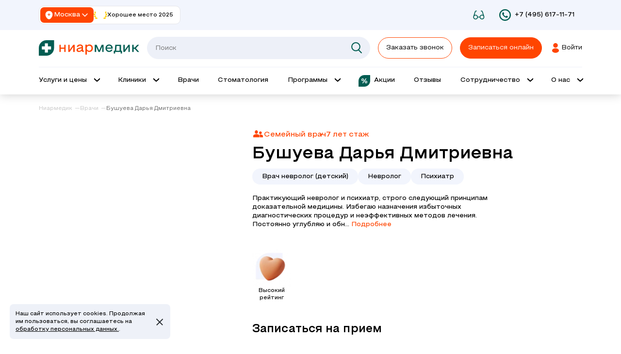

--- FILE ---
content_type: text/html; charset=UTF-8
request_url: https://www.nrmed.ru/vrachi/bushueva_darya_dmitrievna/
body_size: 104078
content:
<!DOCTYPE html>
<html lang="ru">
<head>
    <meta charset="utf-8">
    <meta http-equiv="X-UA-Compatible" content="IE=edge">
    <meta name="viewport" content="width=device-width, initial-scale=1, shrink-to-fit=no">
    <title>Бушуева Дарья Дмитриевна врач Невролог (детский), Невролог, Психиатр - запись на прием, отзывы пациентов</title>
<meta name="description" property="description" content="Бушуева Дарья Дмитриевна врач Невролог (детский), Невролог, Психиатр стаж 7 лет ✅ Записаться на прием в клинику Ниармедик, метро МЦК Хорошёво, Октябрьское поле, Строгино, Народное ополчение">
    

<meta property="og:title" content="Бушуева Дарья Дмитриевна врач Невролог (детский), Невролог, Психиатр - запись на прием, отзывы пациентов"/>
<meta property="og:description" content="Бушуева Дарья Дмитриевна врач Невролог (детский), Невролог, Психиатр стаж 7 лет ✅ Записаться на прием в клинику Ниармедик, метро МЦК Хорошёво, Октябрьское поле, Строгино, Народное ополчение"/>
<meta property="og:type" content="website"/>
    <meta property="og:url" content="https://www.nrmed.ru/vrachi/bushueva_darya_dmitrievna/"/>
    <meta property="og:image" content="https://www.nrmed.ru/storage/images/4263a65edc0ca4c1d7ddb0344ecc9457.png"/>


    <meta name="msapplication-TileColor" content="#da532c">
    <meta name="theme-color" content="#ffffff">
    <meta name="csrf-token" content="7diPDYtBCBcvDK0MtPaIBOUOrIUIcZgEGjU9eXRT">
    <meta name="zen-verification" content="S63bYyOSfFovy87zC7eigzZMQEoeEsec4hZWUxNhoF9Y6YZhCs6bgf8S89OBdzYd" />
        <link rel="preconnect" href="https://mc.yandex.ru" crossorigin>
        <link rel="preconnect" href="https://vk.com" crossorigin>
        <link rel="preconnect" href="https://mod.calltouch.ru" crossorigin>
        <link rel="preconnect" href="https://cdn.gbooking.ru" crossorigin>

        <link rel="icon" type="image/png" sizes="32x32" href="https://www.nrmed.ru/images/favicons/new/favicon-96x96.png">
        <link rel="icon" type="image/svg+xml" href="https://www.nrmed.ru/images/favicons/new/favicon.svg" />
        <link rel="icon" type="image/png" sizes="16x16" href="https://www.nrmed.ru/images/favicons/new/favicon.ico">
        <link rel="apple-touch-icon" sizes="180x180" href="https://www.nrmed.ru/images/favicons/new/apple-touch-icon.png">
        <link rel="manifest" href="https://www.nrmed.ru/images/favicons/new/site.webmanifest">
        <link rel="preload" as="style" href="/css/refactor/global/vendor_styles.css?id=4c0c50729897a951e2a8">
        <link rel="stylesheet" href="/css/refactor/global/vendor_styles.css?id=4c0c50729897a951e2a8" media="print" onload="this.media='all'">
        <noscript><link rel="stylesheet" href="/css/refactor/global/vendor_styles.css?id=4c0c50729897a951e2a86"></noscript>
        <link rel="preload" as="style" href="/css/refactor/global/fonts.css?id=9fddd050c222993c9915">
        <link rel="stylesheet" href="/css/refactor/global/fonts.css?id=9fddd050c222993c9915" media="print" onload="this.media='all'">
        <noscript><link rel="stylesheet" href="/css/refactor/global/fonts.css?id=9fddd050c222993c99156"></noscript>
        <link rel="stylesheet" href="/css/refactor/global/global.css?id=24b4c1c3297f677b428c6">

        <link rel="stylesheet" href="/css/refactor/doctor-page/doctor-page.css?id=c95097b33d74f67d669a6">
                        <link rel="canonical" href="https://www.nrmed.ru/vrachi/bushueva_darya_dmitrievna">
            
            <!-- calltouch -->
        <!-- Yandex.Metrika counter -->
        <script type="text/javascript" >
            (function(m,e,t,r,i,k,a){m[i]=m[i]||function(){(m[i].a=m[i].a||[]).push(arguments)};
                m[i].l=1*new Date();
                for (var j = 0; j < document.scripts.length; j++) {if (document.scripts[j].src === r) { return; }}
                k=e.createElement(t),a=e.getElementsByTagName(t)[0],k.async=1,k.src=r,a.parentNode.insertBefore(k,a)})
            (window, document, "script", "https://mc.yandex.ru/metrika/tag.js", "ym");
            ym(1491705, "init", {
                clickmap:true,
                trackLinks:true,
                accurateTrackBounce:true,
                webvisor:true
            });
        </script>
        <noscript>
            <div>
                <img src="https://mc.yandex.ru/watch/1491705" style="position:absolute; left:-9999px;" alt="" />
            </div>
        </noscript>
        <!-- /Yandex.Metrika counter -->
        <!-- VK Pixel-->
        <script type="text/javascript">
            !function(){
                var t=document.createElement("script");
                t.type="text/javascript",t.async=!0,t.src='https://vk.com/js/api/openapi.js?169',t.onload=function(){VK.Retargeting.Init("VK-RTRG-1861514-hAF2k"),VK.Retargeting.Hit()},document.head.appendChild(t)
            }();
        </script>
        <noscript>
            <img src="https://vk.com/rtrg?p=VK-RTRG-1861514-hAF2k" style="position:fixed; left:-999px;" alt=""/>
        </noscript>
        <!-- /VK Pixel-->
        <script>(function(a,b,c,d){var e=a.getElementsByTagName(b)[0],f=a.createElement(b);f.async=!0,f.src="https://image.sendsay.ru/app/js/sdk/sdk.min.js",f.id="sendsay-sdk-script",f.dataset.accountId=c,f.dataset.siteId=d,e.parentNode.insertBefore(f,e)})(document,"script","nrmed","pl27100");</script>
        <script type="text/javascript">
            (function(d,w,t,u,o,s,v) {
                w[o] = w[o] || function() {
                    (w[o].q = w[o].q || []).push(arguments)
                };s = d.createElement("script");s.async = 1;
                s.src = u;v = d.getElementsByTagName(t)[0]; v.parentNode.insertBefore(s, v);
            })(document,window,"script","//image.sendsay.ru/js/target/tracking_v2.min.js","sndsy");
            sndsy("init", { fid: "nrmed", v: "1.0", origin: 1 });
            sndsy("send", {});
        </script>
    </head>
<body class="mob-app-banner--closed" >
<header class="header js-header js-animation-burger ">
    <div class="header__banner" id="mobAppStoreBanner">
        <div class="container">
            <div class="header__banner-content">
                <button class="header__banner-close-btn" id="mobAppBannerCloseBtn">
                    <img src="https://www.nrmed.ru/images/mob-app/close-btn.svg?1" alt="">
                </button>
                <div class="header__banner-info">
                    <div class="header__banner-logo">
                        <img src="https://www.nrmed.ru/images/mob-app/mob-app-logo-nrmed.svg" alt="">
                    </div>
                    <div class="header__banner-descr">
                        <span>НИАРМЕДИК</span>
                        <span>Онлайн запись, медкарта</span>
                    </div>
                </div>
            </div>
            <a href="https://onelink.to/p8utg2?yqrid=a7e09d14" class="header__banner-setup-button" target="_blank" onclick="ym(1491705,'reachGoal','app-mobile-zakrep'); return true;" data-id="setup-app-button">
                Установить
            </a>
        </div>
    </div>
    <div class="header__top-interface" style="position:relative; z-index: 5">
        <div class="header__top-interface-wrapper container">
            <div class="header__clinic-loc">
    <div class="header__clinic-loc-select">
        <div class="header__clinic-loc-city js-header-loc-selected-city">
            <svg>
                <use xlink:href="https://www.nrmed.ru/images/sprite.svg?1761562959#clinic-location-mark"></use>
            </svg>
            <span class="js-header-loc-city-name">Москва</span>
            <svg>
                <use xlink:href="https://www.nrmed.ru/images/sprite.svg?1761562959#arrow-header-loc-down"></use>
            </svg>
        </div>
        <div class="header__clinic-loc-dropdown js-header-loc-dropdown">
            <div class="header__clinic-loc-dropdown-option selected">Москва</div>
            <a href="https://clinica-nearmedic.ru/" class="header__clinic-loc-dropdown-option" target="_blank">Обнинск</a>
        </div>
    </div>
    <div class="header__clinic-award">
        <svg class="header__clinic-award-svg">
            <use xlink:href="https://www.nrmed.ru/images/sprite.svg?1761562959#award-header"></use>
        </svg>
        <span class="header__clinic-award-text">Хорошее место 2025</span>
    </div>
</div>
            <a class="header__available-link"  href="https://www.nrmed.ru/change-main-template/availability/" itemprop="url">
                <svg>
                    <use xlink:href="https://www.nrmed.ru/images/sprite.svg?1761562959#glasses-invalid"></use>
                </svg>
            </a>
            <a class="header__phone" href="tel:+74956171171">
                <img width="16px" height="16px" src="https://www.nrmed.ru/images/svg/phone.svg" alt="" title="">
                <span class="link-phone">+7 (495) 617-11-71</span>
            </a>
        </div>
    </div>
    <div class="header__wrapper container">
        <div class="header__interface">
            <button
                type="button"
                class="header__btn-menu js-btn-menu js-btn-menu-open"
                aria-label="Меню"
                aria-expanded="false"
            >
                <span class="line"></span>
                <span class="line"></span>
                <span class="line"></span>
                <span class="header__btn-menu-notification"></span>
            </button>
            <a href="https://www.nrmed.ru/" class="header__logo">
                <img
                    src="https://www.nrmed.ru/images/development/logo/main_logo.svg?1755591089"
                    alt="Ниармедик"
                    title="Ниармедик"
                    width="170"
                    height="40"
                >
            </a>
            <div class="header__search js-header-search">
                <div class="search">
    <div class="search__input">
        <input type="text" name="text" class="js-search-field" placeholder="Поиск" autocomplete="off">
        <button class="search__input-loupe">
            <svg>
                <use xlink:href="/images/sprite.svg#ic_search"></use>
            </svg>
        </button>
        <button class="search__input-close">
            <svg>
            <use xlink:href="/images/sprite.svg?1#close-cross"></use>
            </svg>
        </button>
    </div>











</div>
            </div>
            <a class="header__phone header__phone_mob" href="tel:+74956171171">
                <img width="16px" height="16px" src="https://www.nrmed.ru/images/svg/phone.svg" alt="" title="">
                <span class="link-phone">+7 (495) 617-11-71</span>
            </a>
            <button
                class="header__feedback-btn header__feedback-btn_bg_transparent js-open-popup"
                type="button"
                data-popup-main-class="bg-shadow"
                data-popup-content="#callback-popup"
                data-with-calltouch="true"
                data-reason="Всплывающая форма"
                onclick="ym(1491705, 'reachGoal', 'callkt-vizov-header'); return true;"
            >
                Заказать звонок
            </button>
            <button
                data-network-id="404"
                type="button"
                class="header__feedback-btn js-appointment-link"
                onclick="ym(1491705,'reachGoal','online-zzapis-header'); return true;"
            >
                <span>Записаться онлайн</span>
                <span>Запись онлайн</span>
            </button>
            <a href="https://lk.nrmed.ru/" class="header__lk-button" target="_blank" onclick="ym(1491705,'reachGoal','lk-header'); return true;">
                <span>Войти</span>
            </a>
        </div>
        <div class="navbar" role="navigation">
    <nav class="navbar__menu"  aria-label="Главное меню" itemscope itemtype="http://schema.org/SiteNavigationElement">
        <button class="navbar__link" aria-haspopup="true" data-role="submenu-toggler" data-related-menu="services_submenu" data-id="services" aria-label="Открыть выпадающее меню 'Услуги и цены'">
            <span itemprop="name">Услуги и цены</span>
        </button>
        <button class="navbar__link" aria-haspopup="true" data-role="submenu-toggler" data-related-menu="clinics_submenu" data-id="clinics" aria-label="Открыть выпадающее меню 'Клиник'">
            <span itemprop="name">Клиники</span>
        </button>
        <a  itemprop="url" href="https://www.nrmed.ru/vrachi/" class="navbar__link " id="">
            <span itemprop="name">Врачи</span>
        </a>
        <a  itemprop="url" href="/services/stomatologiya"
           class="navbar__link
          "
           id="">
            <span itemprop="name">Стоматология</span>
        </a>
        <button class="navbar__link" aria-haspopup="true" data-role="submenu-toggler" data-related-menu="programs_submenu" data-id="programs" aria-label="Открыть выпадающее меню 'Программы'">
            <span itemprop="name">Программы</span>
        </button>
        <a  itemprop="url" href="https://www.nrmed.ru/coupons/" class="navbar__link navbar__link-stock " id="">
            <img src="/images/svg/stock.svg" alt="Иконка акций" title="Акции" width="30" height="30">
            <span itemprop="name">Акции</span>
        </a>
        <a  itemprop="url" href="https://www.nrmed.ru/otzyvy-o-niarmedik-set-klinik/" class="navbar__link " id="">
            <span itemprop="name">Отзывы</span>
        </a>
        <button class="navbar__link" aria-haspopup="true" data-role="submenu-toggler" data-related-menu="cooperation_submenu" data-id="cooperation" aria-label="Открыть выпадающее меню 'Сотрудничество'">
            <span itemprop="name">Сотрудничество</span>
        </button>
        <button  class="navbar__link" aria-haspopup="true" data-role="submenu-toggler" data-related-menu="about_submenu" data-id="about" aria-label="Открыть выпадающее меню 'О нас'">
            <span itemprop="name">О нас</span>
        </button>
    </nav>
    <div class="navbar__nested-menu navbar__nested-menu_common"  data-submenu-name="clinics_submenu" itemscope itemtype="http://schema.org/SiteNavigationElement">
        <div class="navbar__nested-items">
                            
                <a itemprop="url name"
                   class="navbar__nested-link "
                   href="https://www.nrmed.ru/clinics/klinika_na_polezhaevskoy/"
                    >
                    Ниармедик Маршала Жукова
                </a>
                            
                <a itemprop="url name"
                   class="navbar__nested-link "
                   href="https://www.nrmed.ru/clinics/klinika_na_simonovskom_valu/"
                    >
                    Ниармедик Симоновский Вал
                </a>
                            
                <a itemprop="url name"
                   class="navbar__nested-link "
                   href="https://www.nrmed.ru/clinics/klinika_v_ochakovo_matveevskom_na_ozernoy/"
                    >
                    Ниармедик Озерная
                </a>
                            
                <a itemprop="url name"
                   class="navbar__nested-link "
                   href="https://www.nrmed.ru/clinics/klinika_v_strogino/"
                    >
                    Ниармедик Строгино
                </a>
                            
                <a itemprop="url name"
                   class="navbar__nested-link "
                   href="https://www.nrmed.ru/clinics/klinika_v_perovo/"
                    >
                    Ниармедик Перово
                </a>
                            
                <a itemprop="url name"
                   class="navbar__nested-link "
                   href="https://www.nrmed.ru/clinics/klinika_v_losinoostrovskom/"
                    >
                    Ниармедик Бабушкинская
                </a>
                            
                <a itemprop="url name"
                   class="navbar__nested-link "
                   href="https://www.nrmed.ru/clinics/klinika_na_nagatinskoy_2/"
                    >
                    Ниармедик Нагатинская
                </a>
                            
                <a itemprop="url name"
                   class="navbar__nested-link "
                   href="https://www.nrmed.ru/clinics/klinika_v_severnom_tushino/"
                    >
                    Ниармедик Планерная
                </a>
                            
                <a itemprop="url name"
                   class="navbar__nested-link "
                   href="https://www.nrmed.ru/clinics/klinika_v_dmitrovskom/"
                    >
                    Ниармедик Яхромская
                </a>
                            
                <a itemprop="url name"
                   class="navbar__nested-link "
                   href="https://www.nrmed.ru/clinics/klinika_v_yuzhnom_medvedkovo/"
                    >
                    Ниармедик Медведково
                </a>
                            
                <a itemprop="url name"
                   class="navbar__nested-link "
                   href="https://www.nrmed.ru/clinics/klinika_v_khovrino/"
                    >
                    Ниармедик Речной вокзал
                </a>
                            
                <a itemprop="url name"
                   class="navbar__nested-link "
                   href="https://www.nrmed.ru/clinics/klinika_v_nekrasovke/"
                    >
                    Ниармедик Некрасовка
                </a>
                            
                <a itemprop="url name"
                   class="navbar__nested-link "
                   href="https://www.nrmed.ru/clinics/klinika_v_kuzminkakh/"
                    >
                    Ниармедик Кузьминки
                </a>
                    </div>
    </div>
    <div class="navbar__nested-menu navbar__nested-menu_common"  data-submenu-name="programs_submenu" itemscope itemtype="http://schema.org/SiteNavigationElement">
        <div class="navbar__nested-items">
            <a  itemprop="url name" class="navbar__nested-link " href="https://www.nrmed.ru/programmy/" id="">Годовые программы</a>
            <a  itemprop="url name" class="navbar__nested-link " href="https://www.nrmed.ru/programmy/podarochnye-sertifikaty/" id="">Подарочные сертификаты</a>
        </div>
    </div>
    <div class="navbar__nested-menu navbar__nested-menu_common"  data-submenu-name="about_submenu" itemscope itemtype="http://schema.org/SiteNavigationElement">
        <div class="navbar__nested-items">
            <a  itemprop="url name" class="navbar__nested-link " href="https://www.nrmed.ru/about/" id="">О компании</a>
            <a  itemprop="url name" class="navbar__nested-link " href="https://www.nrmed.ru/certificates/" id="">Лицензии</a>
            <a  itemprop="url name" class="navbar__nested-link " href="https://www.nrmed.ru/quality-control/" id="">Система контроля качества</a>
            <a  itemprop="url name" class="navbar__nested-link " href="https://www.nrmed.ru/pravovaya-informatsiya/" id="">Правовая информация</a>
        </div>
    </div>
    <div class="navbar__nested-menu navbar__nested-menu_common"  data-submenu-name="cooperation_submenu" itemscope itemtype="http://schema.org/SiteNavigationElement">
        <div class="navbar__nested-items">
            <div class="navbar__nested-items">
                <a  itemprop="url name" class="navbar__nested-link " href="https://www.nrmed.ru/strahov-com/" id="">Страховым компаниям</a>
                <a  itemprop="url name" class="navbar__nested-link " href="https://www.nrmed.ru/corp-clients/" id="">Юридическим лицам</a>
                <a  itemprop="url name" class="navbar__nested-link " href="https://www.nrmed.ru/clients/" id="">Наши партнеры и клиенты</a>
                <a  itemprop="url name" class="navbar__nested-link " href="https://www.nrmed.ru/work/" id="">Работа у нас</a>
            </div>
        </div>
    </div>
    <div class="navbar__nested-menu navbar__nested-menu_with_filter" role="menu" data-submenu-name="services_submenu">
    <label class="navbar-checkbox checkbox" role="menuitemcheckbox">
        <input type="checkbox" class="navbar-checkbox__input js-specialization-type-checkbox">
        <span class="navbar-checkbox__place checkbox__place">
                <span class="checkbox__ico"></span>
            </span>
        <span class="navbar-checkbox__text checkbox__text">Взрослый</span>
        <span class="navbar-checkbox__text checkbox__text">Детский</span>
    </label>
    <div class="navbar__nested-items" itemscope itemtype="http://schema.org/SiteNavigationElement">
                                                        <button
                        itemprop="url name"
                        class="navbar__nested-link navbar__nested-link_top-level navbar__nested-link_with_icon js-navbar-link-non-toggle
                         child_category
                        "
                        data-role="nested-menu-toggler"
                        data-related-menu="11"
                        aria-haspopup="true"
                        role="menuitem"
                        aria-label="Открыть выпадающее меню 'Услуги по направлениям'"
                    >
                        <svg width="32" height="30" viewBox="0 0 32 30" fill="none" xmlns="http://www.w3.org/2000/svg">
<path fill-rule="evenodd" clip-rule="evenodd" d="M16.5 29C23.9558 29 30 22.9558 30 15.5C30 8.04416 23.9558 2 16.5 2C9.04416 2 3 8.04416 3 15.5C3 22.9558 9.04416 29 16.5 29Z" fill="#E7EFF7"/>
<path d="M11.6637 13.3073L8.83205 17.5547C8.64658 17.8329 8.33435 18 8 18H1C0.447715 18 0 17.5523 0 17C0 16.4477 0.447715 16 1 16H7.46482L11.1679 10.4453C11.6355 9.74394 12.7079 9.90026 12.9558 10.7059L15.736 19.7417L18.0152 6.82624C18.1901 5.83508 19.5547 5.69414 19.9285 6.62863L23.677 16H31C31.5523 16 32 16.4477 32 17C32 17.5523 31.5523 18 31 18H23C22.5911 18 22.2234 17.7511 22.0715 17.3714L19.3749 10.6298L16.9848 24.1738C16.8023 25.2079 15.353 25.2977 15.0442 24.2941L11.6637 13.3073Z" fill="#ff7f32"/>
</svg>
                        Услуги по направлениям
                    </button>
                                                                <button
                        itemprop="url name"
                        class="navbar__nested-link navbar__nested-link_top-level navbar__nested-link_with_icon js-navbar-link-non-toggle
                         child_category
                        "
                        data-role="nested-menu-toggler"
                        data-related-menu="10"
                        aria-haspopup="true"
                        role="menuitem"
                        aria-label="Открыть выпадающее меню 'Детские услуги'"
                    >
                        <svg width="32" height="30" viewBox="0 0 32 30" fill="none" xmlns="http://www.w3.org/2000/svg">
<path fill-rule="evenodd" clip-rule="evenodd" d="M16.5 29C23.9558 29 30 22.9558 30 15.5C30 8.04416 23.9558 2 16.5 2C9.04416 2 3 8.04416 3 15.5C3 22.9558 9.04416 29 16.5 29Z" fill="#E7EFF7"/>
<path d="M11.6637 13.3073L8.83205 17.5547C8.64658 17.8329 8.33435 18 8 18H1C0.447715 18 0 17.5523 0 17C0 16.4477 0.447715 16 1 16H7.46482L11.1679 10.4453C11.6355 9.74394 12.7079 9.90026 12.9558 10.7059L15.736 19.7417L18.0152 6.82624C18.1901 5.83508 19.5547 5.69414 19.9285 6.62863L23.677 16H31C31.5523 16 32 16.4477 32 17C32 17.5523 31.5523 18 31 18H23C22.5911 18 22.2234 17.7511 22.0715 17.3714L19.3749 10.6298L16.9848 24.1738C16.8023 25.2079 15.353 25.2977 15.0442 24.2941L11.6637 13.3073Z" fill="#ff7f32"/>
</svg>
                        Детские услуги
                    </button>
                                                                <button
                        itemprop="url name"
                        class="navbar__nested-link navbar__nested-link_top-level navbar__nested-link_with_icon js-navbar-link-non-toggle
                         adult_category "
                        data-role="nested-menu-toggler"
                        data-related-menu="1"
                        aria-haspopup="true"
                        role="menuitem"
                        aria-label="Открыть выпадающее меню 'Прием специалиста'"
                    >
                        <svg viewBox="0 0 30 30" id="ic_expert" xmlns="http://www.w3.org/2000/svg">
    <path fill="#e7eff7"
          d="M15.5 29C22.956 29 29 22.956 29 15.5S22.956 2 15.5 2 2 8.044 2 15.5 8.044 29 15.5 29z"></path>
    <path fill="none" stroke="#ff7f32" stroke-miterlimit="50" stroke-width="2"
          d="M1.004 3v0S.687 19 7.687 19s6.317-16 6.317-16v0"></path>
    <path fill="#ff7f32" d="M0 0h4a1 1 0 0 1 1 1v1a1 1 0 0 1-1 1H0zM15 0h-4a1 1 0 0 0-1 1v1a1 1 0 0 0 1 1h4z"></path>
    <path fill="none" stroke="#ff7f32" stroke-miterlimit="50" stroke-width="2"
          d="M27 20v0s0-8-5-8-4 17-9 17-5-10-5-10v0"></path>
    <path fill="#ff7f32" d="M27 24a3 3 0 1 0 0-6 3 3 0 0 0 0 6z"></path>
</svg>
                        Прием специалиста
                    </button>
                                                                <button
                        itemprop="url name"
                        class="navbar__nested-link navbar__nested-link_top-level navbar__nested-link_with_icon js-navbar-link-non-toggle
                         adult_category "
                        data-role="nested-menu-toggler"
                        data-related-menu="2"
                        aria-haspopup="true"
                        role="menuitem"
                        aria-label="Открыть выпадающее меню 'Диагностика'"
                    >
                        <svg width="32" height="30" viewBox="0 0 32 30" fill="none" xmlns="http://www.w3.org/2000/svg">
<path fill-rule="evenodd" clip-rule="evenodd" d="M16.5 29C23.9558 29 30 22.9558 30 15.5C30 8.04416 23.9558 2 16.5 2C9.04416 2 3 8.04416 3 15.5C3 22.9558 9.04416 29 16.5 29Z" fill="#E7EFF7"/>
<path d="M11.6637 13.3073L8.83205 17.5547C8.64658 17.8329 8.33435 18 8 18H1C0.447715 18 0 17.5523 0 17C0 16.4477 0.447715 16 1 16H7.46482L11.1679 10.4453C11.6355 9.74394 12.7079 9.90026 12.9558 10.7059L15.736 19.7417L18.0152 6.82624C18.1901 5.83508 19.5547 5.69414 19.9285 6.62863L23.677 16H31C31.5523 16 32 16.4477 32 17C32 17.5523 31.5523 18 31 18H23C22.5911 18 22.2234 17.7511 22.0715 17.3714L19.3749 10.6298L16.9848 24.1738C16.8023 25.2079 15.353 25.2977 15.0442 24.2941L11.6637 13.3073Z" fill="#ff7f32"/>
</svg>
                        Диагностика
                    </button>
                                                                <button
                        itemprop="url name"
                        class="navbar__nested-link navbar__nested-link_top-level navbar__nested-link_with_icon js-navbar-link-non-toggle
                         adult_category "
                        data-role="nested-menu-toggler"
                        data-related-menu="13"
                        aria-haspopup="true"
                        role="menuitem"
                        aria-label="Открыть выпадающее меню 'Стоматология'"
                    >
                        <svg width="27" height="27" viewBox="0 0 27 27" fill="none" xmlns="http://www.w3.org/2000/svg">
<path d="M13.5 27C20.956 27 27 20.956 27 13.5C27 6.044 20.956 0 13.5 0C6.044 0 0 6.044 0 13.5C0 20.956 6.044 27 13.5 27Z" fill="#E7EFF7"/>
<path d="M24.9995 10.9234C24.9758 9.34413 24.3402 7.85894 23.2097 6.74142C22.0795 5.62407 20.5874 5.00563 19.0054 5C17.1855 5 15.7994 5.95079 14.5902 6.95139H14.5861C14.0276 6.95139 13.437 6.61462 12.7558 6.22622C11.7977 5.67986 10.6055 5 8.99466 5C5.73845 5 3.04951 7.65726 3.00052 10.9235C2.97943 12.3273 3.59753 15.4247 4.50357 18.4558C5.14909 20.6154 6.47287 24.4828 8.08548 26.1203C8.66023 26.704 9.26158 27 9.8726 27C10.3234 27 10.7313 26.8125 11.0522 26.458C11.2706 26.2167 11.4505 25.8958 11.6021 25.477C11.8384 24.8242 11.9861 23.9942 12.1425 23.1154C12.5437 20.8606 12.9355 19.1348 14.0021 19.1285C15.0688 19.1348 15.4606 20.8606 15.8617 23.1154C16.0182 23.9941 16.1658 24.8242 16.4021 25.477C16.5537 25.8958 16.7336 26.2167 16.952 26.458C17.2693 26.8085 17.6714 26.9956 18.1161 26.9999L18.1298 27H18.1317L18.1404 26.9999C18.747 26.9957 19.3439 26.6998 19.9146 26.1203C21.5272 24.4828 22.8509 20.6153 23.4964 18.4558C24.4025 15.4246 25.0206 12.3272 24.9995 10.9234ZM21.8503 17.9633C20.8295 21.378 19.6779 23.9114 18.6906 24.914C18.4771 25.1308 18.3068 25.2358 18.1975 25.269C18.1436 25.1934 18.0387 25.0057 17.9181 24.5784C17.7803 24.0902 17.6701 23.4703 17.5533 22.814C17.3559 21.7044 17.132 20.4467 16.6962 19.4522C15.9643 17.7821 14.8439 17.4173 14.0227 17.4097C14.0178 17.4096 14.0129 17.4096 14.008 17.4096H13.9961L13.9814 17.4097C13.1603 17.4173 12.0399 17.7821 11.3079 19.4523C10.8721 20.4467 10.6483 21.7044 10.4509 22.8141C10.3341 23.4704 10.2238 24.0902 10.0861 24.5785C9.96498 25.0076 9.85966 25.1951 9.806 25.2701C9.69677 25.238 9.5252 25.1331 9.30949 24.9141C8.32216 23.9115 7.17051 21.3781 6.14979 17.9634C5.19949 14.7843 4.70312 11.9768 4.71854 10.9492C4.75356 8.61651 6.67186 6.71872 8.99475 6.71872C10.1502 6.71872 11.0423 7.22743 11.9049 7.71924C12.2585 7.92087 12.6172 8.12543 12.9918 8.29285C12.1452 8.95862 11.3257 9.43899 10.3683 9.43899V11.1578C12.3167 11.1578 13.7176 9.9566 15.0724 8.79502C16.3178 7.72724 17.4941 6.71864 19.0023 6.71864C21.327 6.72693 23.2467 8.62472 23.2815 10.9492C23.2969 11.9767 22.8005 14.7842 21.8503 17.9633Z" fill="#FF7F32"/>
</svg>
                        Стоматология
                    </button>
                                                                                                                        <button
                        itemprop="url name"
                        class="navbar__nested-link navbar__nested-link_top-level navbar__nested-link_with_icon js-navbar-link-non-toggle
                         adult_category "
                        data-role="nested-menu-toggler"
                        data-related-menu="9"
                        aria-haspopup="true"
                        role="menuitem"
                        aria-label="Открыть выпадающее меню 'Другие услуги'"
                    >
                        <svg width="27" height="27" viewBox="0 0 27 27" fill="none" xmlns="http://www.w3.org/2000/svg">
<path fill-rule="evenodd" clip-rule="evenodd" d="M13.5 27C20.9558 27 27 20.9558 27 13.5C27 6.04416 20.9558 0 13.5 0C6.04416 0 0 6.04416 0 13.5C0 20.9558 6.04416 27 13.5 27Z" fill="#E7EFF7"/>
<path d="M10.8878 6.46111L10.8878 6.46114L10.8901 6.46031C12.5653 5.84703 14.3843 5.74218 16.1188 6.15891C17.7971 6.56213 19.324 7.43625 20.5207 8.67673H18.9996C18.8692 8.67673 18.7442 8.72852 18.652 8.8207C18.5598 8.91289 18.508 9.03791 18.508 9.16828C18.508 9.29865 18.5598 9.42368 18.652 9.51586C18.7442 9.60805 18.8692 9.65983 18.9996 9.65983H21.4989C21.6292 9.65983 21.7543 9.60805 21.8464 9.51586C21.9386 9.42368 21.9904 9.29865 21.9904 9.16828V6.66897C21.9904 6.53861 21.9386 6.41358 21.8464 6.32139C21.7543 6.22921 21.6292 6.17742 21.4989 6.17742C21.3685 6.17742 21.2435 6.22921 21.1513 6.32139C21.0591 6.41358 21.0073 6.53861 21.0073 6.66897V7.76799C19.6747 6.4721 18.0076 5.57059 16.191 5.16562C14.3156 4.74756 12.3597 4.87622 10.5553 5.53633L10.5553 5.53631L10.5536 5.53699C10.4345 5.5839 10.3384 5.67538 10.2858 5.792C10.2331 5.90862 10.228 6.04118 10.2715 6.16151C10.315 6.28184 10.4038 6.38046 10.5189 6.4364C10.6339 6.49235 10.7663 6.50121 10.8878 6.46111ZM4.91181 15L4.91181 14.9998C4.90737 13.5711 5.2421 12.1618 5.88847 10.8877C6.51249 9.65774 7.40976 8.58769 8.51078 7.75915V9.16828C8.51078 9.29865 8.56256 9.42368 8.65475 9.51586C8.74693 9.60805 8.87196 9.65983 9.00233 9.65983C9.13269 9.65983 9.25772 9.60805 9.34991 9.51586C9.44209 9.42368 9.49388 9.29865 9.49388 9.16828V6.66897C9.49388 6.53861 9.44209 6.41358 9.34991 6.32139C9.25772 6.22921 9.13269 6.17742 9.00233 6.17742H6.50302C6.37265 6.17742 6.24762 6.22921 6.15544 6.32139C6.06326 6.41358 6.01147 6.53861 6.01147 6.66897C6.01147 6.79934 6.06326 6.92437 6.15544 7.01655C6.24762 7.10874 6.37265 7.16053 6.50302 7.16053H7.68147C6.07289 8.45166 4.89937 10.2082 4.32328 12.1924C3.72694 14.2464 3.80189 16.4371 4.53723 18.4455C4.58161 18.568 4.67279 18.6678 4.79074 18.7231C4.90872 18.7784 5.04383 18.7846 5.16638 18.7404L5.16675 18.7402C5.26565 18.7039 5.34336 18.6574 5.397 18.5935C5.4519 18.5279 5.47581 18.451 5.47936 18.3655C5.48284 18.282 5.46705 18.1882 5.44151 18.0845C5.41635 17.9825 5.38023 17.8653 5.33938 17.7327L5.33701 17.7251C5.1697 17.1822 4.91181 16.3407 4.91181 15ZM17.1141 23.5389L17.1141 23.5389L17.1118 23.5397C15.4366 24.153 13.6176 24.2578 11.8831 23.8411C10.2048 23.4379 8.6779 22.5638 7.4812 21.3233H9.00233C9.13269 21.3233 9.25772 21.2715 9.34991 21.1793L9.29687 21.1263L9.34991 21.1793C9.44209 21.0871 9.49388 20.9621 9.49388 20.8317C9.49388 20.7014 9.44209 20.5763 9.34991 20.4841C9.25772 20.392 9.13269 20.3402 9.00233 20.3402H6.50302C6.37265 20.3402 6.24762 20.392 6.15544 20.4841C6.06326 20.5763 6.01147 20.7014 6.01147 20.8317V23.331C6.01147 23.4614 6.06326 23.5864 6.15544 23.6786L6.20847 23.6256L6.15544 23.6786C6.24762 23.7708 6.37265 23.8226 6.50302 23.8226C6.63339 23.8226 6.75841 23.7708 6.8506 23.6786L6.79757 23.6256L6.8506 23.6786C6.94278 23.5864 6.99457 23.4614 6.99457 23.331V22.232C8.32719 23.5279 9.99433 24.4294 11.8109 24.8344C13.6863 25.2524 15.6422 25.1238 17.4466 24.4637L17.4466 24.4637L17.4483 24.463C17.5674 24.4161 17.6634 24.3246 17.7161 24.208C17.7688 24.0914 17.7739 23.9588 17.7304 23.8385C17.6868 23.7182 17.5981 23.6195 17.483 23.5636C17.3679 23.5077 17.2356 23.4988 17.1141 23.5389ZM22.8355 11.2596L22.8351 11.2598C22.7362 11.2961 22.6585 11.3426 22.6049 11.4065C22.55 11.4721 22.5261 11.549 22.5225 11.6345C22.519 11.718 22.5348 11.8118 22.5604 11.9155C22.5855 12.0175 22.6216 12.1347 22.6625 12.2672L22.6649 12.2749C22.8322 12.8178 23.0901 13.6593 23.0901 15L23.0901 15.0002C23.0945 16.4289 22.7598 17.8382 22.1134 19.1123C21.4894 20.3423 20.5921 21.4123 19.4911 22.2409V20.8317C19.4911 20.7014 19.4393 20.5763 19.3471 20.4841C19.255 20.392 19.1299 20.3402 18.9996 20.3402C18.8692 20.3402 18.7442 20.392 18.652 20.4841C18.5598 20.5763 18.508 20.7014 18.508 20.8317V23.331C18.508 23.4614 18.5598 23.5864 18.652 23.6786C18.7442 23.7708 18.8692 23.8226 18.9996 23.8226H21.4989C21.6292 23.8226 21.7543 23.7708 21.8464 23.6786C21.9386 23.5864 21.9904 23.4614 21.9904 23.331C21.9904 23.2007 21.9386 23.0756 21.8464 22.9834C21.7543 22.8913 21.6292 22.8395 21.4989 22.8395H20.3204C21.929 21.5483 23.1025 19.7918 23.6786 17.8076C24.2749 15.7536 24.2 13.563 23.4647 11.5546C23.4203 11.4321 23.3291 11.3322 23.2111 11.2769C23.0932 11.2216 22.9581 11.2154 22.8355 11.2596Z" fill="#FF7F32" stroke="#FF7F32" stroke-width="0.15"/>
<path d="M15.667 23.4059C16.0183 23.4059 16.3553 23.2663 16.6037 23.0179C16.8521 22.7695 16.9917 22.4326 16.9917 22.0812V13.7502C16.9917 13.6596 17.0276 13.5728 17.0917 13.5087C17.1558 13.4446 17.2426 13.4087 17.3332 13.4087H20.2491C20.6004 13.4087 20.9373 13.2691 21.1857 13.0207C21.4342 12.7723 21.5737 12.4353 21.5737 12.084C21.5737 11.7327 21.4342 11.3958 21.1857 11.1473C20.9373 10.8989 20.6004 10.7594 20.2491 10.7594H16.02C16.2936 10.4134 16.4743 10.0021 16.5435 9.56469C16.6212 9.07318 16.5549 8.56968 16.3524 8.11512C16.1499 7.66055 15.8201 7.27441 15.4027 7.00342C14.9854 6.73243 14.4984 6.58821 14.0008 6.58821C13.5032 6.58821 13.0162 6.73243 12.5989 7.00342C12.1815 7.27441 11.8517 7.66055 11.6492 8.11512C11.4467 8.56968 11.3804 9.07318 11.4581 9.56469C11.5273 10.0021 11.708 10.4134 11.9816 10.7594H8.16909C7.81777 10.7594 7.48084 10.8989 7.23242 11.1473C6.98399 11.3958 6.84443 11.7327 6.84443 12.084C6.84443 12.4353 6.984 12.7723 7.23242 13.0207C7.48084 13.2691 7.81777 13.4087 8.16909 13.4087H10.6684C10.759 13.4087 10.8459 13.4446 10.9099 13.5087C10.974 13.5728 11.0099 13.6596 11.0099 13.7502V22.0812C11.0099 22.4326 11.1495 22.7695 11.3979 23.0179C11.6463 23.2663 11.9833 23.4059 12.3346 23.4059C12.6859 23.4059 13.0229 23.2663 13.2713 23.0179C13.5197 22.7695 13.6593 22.4326 13.6593 22.0812V18.3323C13.6593 18.2417 13.6952 18.1548 13.7593 18.0908C13.8233 18.0267 13.9102 17.9907 14.0008 17.9907C14.0914 17.9907 14.1783 18.0267 14.2423 18.0908C14.3064 18.1548 14.3424 18.2417 14.3424 18.3323V22.0812C14.3424 22.4326 14.4819 22.7695 14.7303 23.0179C14.9788 23.2663 15.3157 23.4059 15.667 23.4059ZM12.4096 9.16815C12.4096 8.85344 12.5029 8.5458 12.6778 8.28412C12.8526 8.02245 13.1011 7.8185 13.3919 7.69807C13.6826 7.57763 14.0026 7.54612 14.3112 7.60752C14.6199 7.66892 14.9034 7.82046 15.126 8.043C15.3485 8.26553 15.5 8.54906 15.5614 8.85772C15.6228 9.16639 15.5913 9.48632 15.4709 9.77708C15.3505 10.0678 15.1465 10.3163 14.8848 10.4912C14.6232 10.666 14.3155 10.7594 14.0008 10.7594C13.5788 10.7594 13.1741 10.5917 12.8757 10.2933C12.5772 9.99489 12.4096 9.59016 12.4096 9.16815ZM14.0008 17.0076C13.6495 17.0076 13.3126 17.1472 13.0641 17.3956C12.8157 17.644 12.6762 17.981 12.6762 18.3323V22.0812C12.6762 22.1718 12.6402 22.2587 12.5761 22.3228C12.5121 22.3868 12.4252 22.4228 12.3346 22.4228C12.244 22.4228 12.1571 22.3868 12.0931 22.3228C12.029 22.2587 11.993 22.1718 11.993 22.0812V13.7502C11.993 13.3989 11.8535 13.062 11.6051 12.8135C11.3566 12.5651 11.0197 12.4256 10.6684 12.4256H8.16909C8.0785 12.4256 7.99163 12.3896 7.92757 12.3255C7.86352 12.2615 7.82754 12.1746 7.82754 12.084C7.82754 11.9934 7.86352 11.9065 7.92757 11.8425C7.99163 11.7784 8.0785 11.7425 8.16909 11.7425H20.2491C20.3397 11.7425 20.4265 11.7784 20.4906 11.8425C20.5546 11.9065 20.5906 11.9934 20.5906 12.084C20.5906 12.1746 20.5546 12.2615 20.4906 12.3255C20.4265 12.3896 20.3397 12.4256 20.2491 12.4256H17.3332C16.9819 12.4256 16.645 12.5651 16.3965 12.8135C16.1481 13.062 16.0086 13.3989 16.0086 13.7502V22.0812C16.0086 22.1718 15.9726 22.2587 15.9085 22.3228C15.8445 22.3868 15.7576 22.4228 15.667 22.4228C15.5764 22.4228 15.4896 22.3868 15.4255 22.3228C15.3614 22.2587 15.3255 22.1718 15.3255 22.0812V18.3323C15.3255 17.981 15.1859 17.644 14.9375 17.3956C14.6891 17.1472 14.3521 17.0076 14.0008 17.0076Z" fill="#FF7F32" stroke="#FF7F32" stroke-width="0.15"/>
</svg>
                        Другие услуги
                    </button>
                                                                                            <button
                        itemprop="url name"
                        class="navbar__nested-link navbar__nested-link_top-level navbar__nested-link_with_icon js-navbar-link-non-toggle
                         adult_category "
                        data-role="nested-menu-toggler"
                        data-related-menu="12"
                        aria-haspopup="true"
                        role="menuitem"
                        aria-label="Открыть выпадающее меню 'COVID-19'"
                    >
                        <svg width="27" height="27" viewBox="0 0 27 27" fill="none" xmlns="http://www.w3.org/2000/svg" xmlns:xlink="http://www.w3.org/1999/xlink">
<path fill-rule="evenodd" clip-rule="evenodd" d="M13.5 27C20.9558 27 27 20.9558 27 13.5C27 6.04416 20.9558 0 13.5 0C6.04416 0 0 6.04416 0 13.5C0 20.9558 6.04416 27 13.5 27Z" fill="#E7EFF7"/>
<rect x="3" y="3" width="21.16" height="23" fill="url(#pattern0_4133_6554)"/>
<defs>
<pattern id="pattern0_4133_6554" patternContentUnits="objectBoundingBox" width="1" height="1">
<use xlink:href="#image0_4133_6554" transform="scale(0.00179856 0.00167224)"/>
</pattern>
<image id="image0_4133_6554" width="556" height="598" xlink:href="[data-uri]"/>
</defs>
</svg>
                        COVID-19
                    </button>
                                        <div class="navbar__items-devider navbar__items-devider_mb_24" role="separator"></div>
                                                                                                                                                                                            <a
                        itemprop="url name"
                        class="navbar__nested-link navbar__nested-link_top-level navbar__nested-link_with_icon  "
                        href="/programmy"
                        id=""
                        role="menuitem"
                    >
                            <svg width="30" height="30" viewBox="0 0 30 30" fill="none" xmlns="http://www.w3.org/2000/svg">
<path fill-rule="evenodd" clip-rule="evenodd" d="M13.5 27C20.9558 27 27 20.9558 27 13.5C27 6.04416 20.9558 0 13.5 0C6.04416 0 0 6.04416 0 13.5C0 20.9558 6.04416 27 13.5 27Z" fill="#E7EFF7"/>
<path d="M17.4815 17C17.2156 17 17 16.5523 17 16C17 15.4477 17.2156 15 17.4815 15H29.5185C29.7844 15 30 15.4477 30 16C30 16.5523 29.7844 17 29.5185 17H17.4815Z" fill="#ff7f32"/>
<path d="M17.4815 9C17.2156 9 17 8.55228 17 8C17 7.44772 17.2156 7 17.4815 7H29.5185C29.7844 7 30 7.44772 30 8C30 8.55228 29.7844 9 29.5185 9H17.4815Z" fill="#ff7f32"/>
<path d="M17.4815 27C17.2156 27 17 26.5523 17 26C17 25.4477 17.2156 25 17.4815 25H29.5185C29.7844 25 30 25.4477 30 26C30 26.5523 29.7844 27 29.5185 27H17.4815Z" fill="#ff7f32"/>
<path fill-rule="evenodd" clip-rule="evenodd" d="M5 26C5 28.2091 6.79086 30 9 30C11.2091 30 13 28.2091 13 26C13 23.7909 11.2091 22 9 22C6.79086 22 5 23.7909 5 26ZM11 26C11 27.1046 10.1046 28 9 28C7.89543 28 7 27.1046 7 26C7 24.8954 7.89543 24 9 24C10.1046 24 11 24.8954 11 26Z" fill="#ff7f32"/>
<path d="M12 5L13.4142 6.41421L8.70711 11.1213L5 7.41421L6.41421 6L8.70711 8.29289L12 5Z" fill="#ff7f32"/>
<path d="M12 13L13.4142 14.4142L8.70711 19.1213L5 15.4142L6.41421 14L8.70711 16.2929L12 13Z" fill="#ff7f32"/>
</svg>
                        Комплексные программы
                    </a>
                                                               <a
                        itemprop="url name"
                        class="navbar__nested-link navbar__nested-link_top-level navbar__nested-link_with_icon  "
                        href="/services/analyzes/"
                        id=""
                        role="menuitem"
                    >
                            <svg width="30" height="30" viewBox="0 0 30 30" fill="none" xmlns="http://www.w3.org/2000/svg">
<path fill-rule="evenodd" clip-rule="evenodd" d="M15.5 28C22.9558 28 29 21.9558 29 14.5C29 7.04416 22.9558 1 15.5 1C8.04416 1 2 7.04416 2 14.5C2 21.9558 8.04416 28 15.5 28Z" fill="#E7EFF7"/>
<path d="M13 4V3L12.0011 3L12.0008 3L12.0004 3H12L11.9966 2.99997L11.9717 2.99965C11.9483 2.99926 11.9117 2.99844 11.8638 2.99673C11.7678 2.9933 11.6275 2.98633 11.458 2.9722C11.1147 2.94359 10.6723 2.88731 10.2425 2.77986C9.79862 2.66888 9.44617 2.52213 9.225 2.35625C9.03198 2.21149 9 2.10714 9 2C9 1.90712 9.01636 1.81595 9.22658 1.6758C9.47997 1.50687 9.91547 1.34995 10.5539 1.23387C11.8219 1.00333 13.473 1 15 1C16.5398 1 17.9141 1.00531 18.9081 1.22619C19.4001 1.33553 19.685 1.47563 19.8336 1.60301C19.9394 1.69368 20 1.79101 20 2C20 2.10714 19.968 2.21149 19.775 2.35625C19.5538 2.52213 19.2014 2.66888 18.7575 2.77986C18.3277 2.88731 17.8853 2.94359 17.542 2.9722C17.3725 2.98633 17.2322 2.9933 17.1362 2.99673C17.0883 2.99844 17.0517 2.99926 17.0283 2.99965L17.0034 2.99997L17 3H16.9996L16.9992 3L16.9989 3L16 3V4V13V13.4891L16.3859 13.7892L16.3859 13.7893L16.3861 13.7894L16.3866 13.7898L16.3904 13.7928L16.4075 13.8062C16.423 13.8184 16.4468 13.8371 16.4781 13.8621C16.5409 13.9121 16.6343 13.9871 16.7538 14.0848C16.993 14.2803 17.3366 14.5666 17.7497 14.9262C18.5774 15.6466 19.6774 16.6552 20.774 17.8127C21.8743 18.9742 22.9496 20.263 23.7441 21.543C24.5509 22.8429 25 24.0259 25 25C25 25.9416 24.6399 26.6128 24.0415 27.1408C23.4093 27.6986 22.4841 28.1149 21.3705 28.4079C19.1399 28.9949 16.5176 29 15 29C13.4824 29 10.8601 28.9949 8.62949 28.4079C7.51587 28.1149 6.59067 27.6986 5.9585 27.1408C5.36009 26.6128 5 25.9416 5 25C5 23.9956 5.40976 22.7961 6.12558 21.4987C6.8326 20.2172 7.78834 18.9288 8.76491 17.7691C9.73856 16.6129 10.7151 15.6056 11.4496 14.8864C11.8163 14.5274 12.1211 14.2416 12.3332 14.0466C12.4392 13.9491 12.5219 13.8744 12.5774 13.8247C12.6052 13.7998 12.6261 13.7812 12.6398 13.7691L12.6548 13.7558L12.6581 13.7529L12.6585 13.7526L12.6587 13.7524L12.6587 13.7524L13 13.4538V13V4Z" stroke="#ff7f32" stroke-width="2"/>
<path fill-rule="evenodd" clip-rule="evenodd" d="M13.9998 16C13.9998 16 5.99982 22 8.99982 26C9.99982 24 13.9998 16 13.9998 16Z" fill="#ff7f32"/>
</svg>
                        Анализы
                    </a>
                                                                                           <a
                        itemprop="url name"
                        class="navbar__nested-link navbar__nested-link_top-level navbar__nested-link_with_icon  "
                        href="/coupons/"
                        id=""
                        role="menuitem"
                    >
                            <svg width="30" height="30" viewBox="0 0 30 30" fill="none" xmlns="http://www.w3.org/2000/svg">
<path fill-rule="evenodd" clip-rule="evenodd" d="M15 24.6L10.3647 29.2658L9.35726 22.7666L2.86475 23.8168L5.86986 17.9666L0 15L5.86986 12.0334L2.86475 6.18322L9.35726 7.23344L10.3647 0.734152L15 5.4L19.6353 0.734152L20.6427 7.23344L27.1353 6.18322L24.1301 12.0334L30 15L24.1301 17.9666L27.1353 23.8168L20.6427 22.7666L19.6353 29.2658L15 24.6Z" fill="#E7EFF7"/>
<path fill-rule="evenodd" clip-rule="evenodd" d="M4.74316 7.47656C4.74316 6.02669 5.20524 4.83138 6.12939 3.89062C7.05355 2.94987 8.24055 2.47949 9.69043 2.47949C11.1624 2.47949 12.355 2.95263 13.2681 3.89893C14.1812 4.84522 14.6377 6.07096 14.6377 7.57617V8.75488C14.6377 10.2158 14.1756 11.4084 13.2515 12.3325C12.3273 13.2567 11.1514 13.7188 9.72363 13.7188C8.28482 13.7188 7.09506 13.2567 6.1543 12.3325C5.21354 11.4084 4.74316 10.1771 4.74316 8.63867V7.47656ZM7.03418 8.75488C7.03418 9.61817 7.27767 10.3293 7.76465 10.8882C8.25163 11.4471 8.90462 11.7266 9.72363 11.7266C10.5094 11.7266 11.1431 11.4554 11.6245 10.9131C12.106 10.3708 12.3467 9.62924 12.3467 8.68848V7.47656C12.3467 6.61328 12.1087 5.89942 11.6328 5.33496C11.1569 4.7705 10.5094 4.48828 9.69043 4.48828C8.87142 4.48828 8.22396 4.7705 7.74805 5.33496C7.27213 5.89942 7.03418 6.63541 7.03418 7.54297V8.75488ZM16.5137 21.0732C16.5137 19.6234 16.9757 18.4308 17.8999 17.4956C18.8241 16.5604 20.0111 16.0928 21.4609 16.0928C22.9108 16.0928 24.1006 16.5576 25.0303 17.4873C25.96 18.417 26.4248 19.651 26.4248 21.1895V22.3682C26.4248 23.818 25.9627 25.0106 25.0386 25.9458C24.1144 26.881 22.9329 27.3486 21.4941 27.3486C20.0553 27.3486 18.8656 26.8866 17.9248 25.9624C16.984 25.0382 16.5137 23.807 16.5137 22.2686V21.0732ZM18.8047 22.3682C18.8047 23.2425 19.0482 23.9591 19.5352 24.5181C20.0221 25.077 20.6751 25.3564 21.4941 25.3564C22.291 25.3564 22.9274 25.0825 23.4033 24.5347C23.8792 23.9868 24.1172 23.2425 24.1172 22.3018V21.0732C24.1172 20.1989 23.8765 19.485 23.395 18.9316C22.9136 18.3783 22.2689 18.1016 21.4609 18.1016C20.6751 18.1016 20.036 18.3755 19.5435 18.9233C19.0509 19.4712 18.8047 20.21 18.8047 21.1396V22.3682ZM10.4209 25.1738L8.67773 24.0781L20.4814 5.18555L22.2246 6.28125L10.4209 25.1738Z" fill="#ff7f32"/>
</svg>
                        Акции
                    </a>
                                                                   </div>
                            <div class="navbar__nested-content" role="menu" data-submenu-name="11" itemscope itemtype="http://schema.org/SiteNavigationElement">
                                                                    <a
                            itemprop="url name"
                            class="navbar__nested-link "
                            href="https://www.nrmed.ru/services/allergologiya-immunologiya"
                            id=""
                            role="menuitem"
                            >
                            Аллергология-иммунология
                        </a>
                                                                    <a
                            itemprop="url name"
                            class="navbar__nested-link "
                            href="https://www.nrmed.ru/services/gastroenterologiya"
                            id=""
                            role="menuitem"
                            >
                            Гастроэнтерология
                        </a>
                                                                    <a
                            itemprop="url name"
                            class="navbar__nested-link "
                            href="https://www.nrmed.ru/services/ginekologiya"
                            id=""
                            role="menuitem"
                            >
                            Гинекология
                        </a>
                                                                    <a
                            itemprop="url name"
                            class="navbar__nested-link "
                            href="https://www.nrmed.ru/services/detskiy-massazh-niarmedic"
                            id=""
                            role="menuitem"
                            >
                            Массаж
                        </a>
                                                                    <a
                            itemprop="url name"
                            class="navbar__nested-link "
                            href="https://www.nrmed.ru/services/nevrologiya"
                            id=""
                            role="menuitem"
                            >
                            Неврология
                        </a>
                                                                    <a
                            itemprop="url name"
                            class="navbar__nested-link "
                            href="https://www.nrmed.ru/services/ortopediya"
                            id=""
                            role="menuitem"
                            >
                            Ортопедия
                        </a>
                                                                    <a
                            itemprop="url name"
                            class="navbar__nested-link "
                            href="https://www.nrmed.ru/services/otorinolaringologiya"
                            id=""
                            role="menuitem"
                            >
                            Оториноларингология
                        </a>
                                                                    <a
                            itemprop="url name"
                            class="navbar__nested-link "
                            href="https://www.nrmed.ru/services/oftalmolog"
                            id=""
                            role="menuitem"
                            >
                            Офтальмология
                        </a>
                                                                    <a
                            itemprop="url name"
                            class="navbar__nested-link "
                            href="https://www.nrmed.ru/services/proktologiya"
                            id=""
                            role="menuitem"
                            >
                            Проктология
                        </a>
                                                                    <a
                            itemprop="url name"
                            class="navbar__nested-link "
                            href="/services/detskij-pulmonolog/"
                            id=""
                            role="menuitem"
                            >
                            Пульмонология
                        </a>
                                                                    <a
                            itemprop="url name"
                            class="navbar__nested-link "
                            href="https://www.nrmed.ru/services/travmatologiya"
                            id=""
                            role="menuitem"
                            >
                            Травматология
                        </a>
                                                                    <a
                            itemprop="url name"
                            class="navbar__nested-link "
                            href="https://www.nrmed.ru/services/detskaya-fizioterapiya"
                            id=""
                            role="menuitem"
                            >
                            Физиотерапия
                        </a>
                                                                    <a
                            itemprop="url name"
                            class="navbar__nested-link "
                            href="https://www.nrmed.ru/services/funktsionalnaya-diagnostika"
                            id=""
                            role="menuitem"
                            >
                            Функциональная диагностика
                        </a>
                                    </div>
                        <div class="navbar__nested-content" role="menu" data-submenu-name="10" itemscope itemtype="http://schema.org/SiteNavigationElement">
                                                                    <a
                            itemprop="url name"
                            class="navbar__nested-link "
                            href="https://www.nrmed.ru/services/detskoe-uzi"
                            id=""
                            role="menuitem"
                            >
                            Узи
                        </a>
                                                                    <a
                            itemprop="url name"
                            class="navbar__nested-link "
                            href="https://www.nrmed.ru/services/konsultaciya-po-grudnomu-vskarmlivaniyu"
                            id=""
                            role="menuitem"
                            >
                            Консультация по грудному вскармливанию
                        </a>
                                                                    <a
                            itemprop="url name"
                            class="navbar__nested-link "
                            href="/services/detskiy-rentgen/"
                            id=""
                            role="menuitem"
                            >
                            Рентген
                        </a>
                                                                    <a
                            itemprop="url name"
                            class="navbar__nested-link "
                            href="https://www.nrmed.ru/services/pediatriya"
                            id=""
                            role="menuitem"
                            >
                            Педиатрия
                        </a>
                                                                    <a
                            itemprop="url name"
                            class="navbar__nested-link "
                            href="https://www.nrmed.ru/services/detskaya-khirurgiya"
                            id=""
                            role="menuitem"
                            >
                            Детская хирургия
                        </a>
                                                                    <a
                            itemprop="url name"
                            class="navbar__nested-link "
                            href="https://www.nrmed.ru/services/detskaya-urologiya-niarmedic"
                            id=""
                            role="menuitem"
                            >
                            Детская урология
                        </a>
                                                                    <a
                            itemprop="url name"
                            class="navbar__nested-link "
                            href="/services/detskiy-ginekolog/"
                            id=""
                            role="menuitem"
                            >
                            Детский гинеколог
                        </a>
                                                                    <a
                            itemprop="url name"
                            class="navbar__nested-link "
                            href="https://www.nrmed.ru/services/detskiy-kardiolog-niarmedic"
                            id=""
                            role="menuitem"
                            >
                            Детская кардиология
                        </a>
                                                                    <a
                            itemprop="url name"
                            class="navbar__nested-link "
                            href="https://www.nrmed.ru/services/onkologiya"
                            id=""
                            role="menuitem"
                            >
                            Онкология
                        </a>
                                                                    <a
                            itemprop="url name"
                            class="navbar__nested-link "
                            href="https://www.nrmed.ru/services/detskiy-endokrinolog"
                            id=""
                            role="menuitem"
                            >
                            Детская эндокринология
                        </a>
                                                                    <a
                            itemprop="url name"
                            class="navbar__nested-link "
                            href="/services/detskiy-proktolog/"
                            id=""
                            role="menuitem"
                            >
                            Детский проктолог
                        </a>
                                                                    <a
                            itemprop="url name"
                            class="navbar__nested-link "
                            href="/services/detskiy-gastroenterolog/"
                            id=""
                            role="menuitem"
                            >
                            Детский гастроэнтеролог
                        </a>
                                                                    <a
                            itemprop="url name"
                            class="navbar__nested-link "
                            href="/services/chistka-zubov-detyam/"
                            id=""
                            role="menuitem"
                            >
                            Чистка зубов детям
                        </a>
                                    </div>
                        <div class="navbar__nested-content" role="menu" data-submenu-name="1" itemscope itemtype="http://schema.org/SiteNavigationElement">
                                                                    <a
                            itemprop="url name"
                            class="navbar__nested-link "
                            href="https://www.nrmed.ru/services/allergologiya-immunologiya"
                            id=""
                            role="menuitem"
                            >
                            Аллергология-иммунология
                        </a>
                                                                    <a
                            itemprop="url name"
                            class="navbar__nested-link "
                            href="/services/anesteziolog/"
                            id=""
                            role="menuitem"
                            >
                            Врач-анестезиолог
                        </a>
                                                                    <a
                            itemprop="url name"
                            class="navbar__nested-link "
                            href="/services/neyrofiziolog/"
                            id=""
                            role="menuitem"
                            >
                            Врач-нейрофизиолог
                        </a>
                                                                    <a
                            itemprop="url name"
                            class="navbar__nested-link "
                            href="/services/serdechno-sosudistiy-khirurg/"
                            id=""
                            role="menuitem"
                            >
                            Сердечно-сосудистый хирург
                        </a>
                                                                    <a
                            itemprop="url name"
                            class="navbar__nested-link "
                            href="/services/psikhiatr/"
                            id=""
                            role="menuitem"
                            >
                            Врач-психиатр
                        </a>
                                                                    <a
                            itemprop="url name"
                            class="navbar__nested-link "
                            href="/services/otonevrolog/"
                            id=""
                            role="menuitem"
                            >
                            Врач-отоневролог
                        </a>
                                                                    <a
                            itemprop="url name"
                            class="navbar__nested-link "
                            href="https://www.nrmed.ru/services/gastroenterologiya"
                            id=""
                            role="menuitem"
                            >
                            Гастроэнтерология
                        </a>
                                                                    <a
                            itemprop="url name"
                            class="navbar__nested-link "
                            href="/services/detskiy-khirurg/"
                            id=""
                            role="menuitem"
                            >
                            Детский хирург
                        </a>
                                                                    <a
                            itemprop="url name"
                            class="navbar__nested-link "
                            href="/services/detskiy-kardiolog/"
                            id=""
                            role="menuitem"
                            >
                            Детский кардиолог
                        </a>
                                                                    <a
                            itemprop="url name"
                            class="navbar__nested-link "
                            href="https://www.nrmed.ru/services/ginekologiya"
                            id=""
                            role="menuitem"
                            >
                            Гинекология
                        </a>
                                                                    <a
                            itemprop="url name"
                            class="navbar__nested-link "
                            href="/services/detskiy-endokrinolog/"
                            id=""
                            role="menuitem"
                            >
                            Детский эндокринолог
                        </a>
                                                                    <a
                            itemprop="url name"
                            class="navbar__nested-link "
                            href="https://www.nrmed.ru/services/dermatologiya"
                            id=""
                            role="menuitem"
                            >
                            Дерматология
                        </a>
                                                                    <a
                            itemprop="url name"
                            class="navbar__nested-link "
                            href="https://www.nrmed.ru/services/iglorefleksoterapiya"
                            id=""
                            role="menuitem"
                            >
                            Иглорефлексотерапия
                        </a>
                                                                    <a
                            itemprop="url name"
                            class="navbar__nested-link "
                            href="https://www.nrmed.ru/services/kardiologiya"
                            id=""
                            role="menuitem"
                            >
                            Кардиология
                        </a>
                                                                    <a
                            itemprop="url name"
                            class="navbar__nested-link "
                            href="https://www.nrmed.ru/services/kosmetologiya"
                            id=""
                            role="menuitem"
                            >
                            Косметология
                        </a>
                                                                    <a
                            itemprop="url name"
                            class="navbar__nested-link "
                            href="https://www.nrmed.ru/services/mammologiya"
                            id=""
                            role="menuitem"
                            >
                            Маммология
                        </a>
                                                                    <a
                            itemprop="url name"
                            class="navbar__nested-link "
                            href="https://www.nrmed.ru/services/manualnaya-terapiya"
                            id=""
                            role="menuitem"
                            >
                            Мануальная терапия
                        </a>
                                                                    <a
                            itemprop="url name"
                            class="navbar__nested-link "
                            href="https://www.nrmed.ru/services/nevrologiya"
                            id=""
                            role="menuitem"
                            >
                            Неврология
                        </a>
                                                                    <a
                            itemprop="url name"
                            class="navbar__nested-link "
                            href="https://www.nrmed.ru/services/onkologiya"
                            id=""
                            role="menuitem"
                            >
                            Онкология
                        </a>
                                                                    <a
                            itemprop="url name"
                            class="navbar__nested-link "
                            href="https://www.nrmed.ru/services/ortopediya"
                            id=""
                            role="menuitem"
                            >
                            Ортопедия
                        </a>
                                                                    <a
                            itemprop="url name"
                            class="navbar__nested-link "
                            href="https://www.nrmed.ru/services/otorinolaringologiya"
                            id=""
                            role="menuitem"
                            >
                            Оториноларингология
                        </a>
                                                                    <a
                            itemprop="url name"
                            class="navbar__nested-link "
                            href="https://www.nrmed.ru/services/oftalmolog"
                            id=""
                            role="menuitem"
                            >
                            Офтальмология
                        </a>
                                                                    <a
                            itemprop="url name"
                            class="navbar__nested-link "
                            href="https://www.nrmed.ru/services/proktologiya"
                            id=""
                            role="menuitem"
                            >
                            Проктология
                        </a>
                                                                    <a
                            itemprop="url name"
                            class="navbar__nested-link "
                            href="https://www.nrmed.ru/services/pulmonologiya"
                            id=""
                            role="menuitem"
                            >
                            Пульмонология
                        </a>
                                                                    <a
                            itemprop="url name"
                            class="navbar__nested-link "
                            href="https://www.nrmed.ru/services/psikhoterapiya"
                            id=""
                            role="menuitem"
                            >
                            Психотерапия
                        </a>
                                                                    <a
                            itemprop="url name"
                            class="navbar__nested-link "
                            href="https://www.nrmed.ru/services/revmatologiya"
                            id=""
                            role="menuitem"
                            >
                            Ревматология
                        </a>
                                                                    <a
                            itemprop="url name"
                            class="navbar__nested-link "
                            href="/services/semeyniy-vrach-obschey-praktiki/"
                            id=""
                            role="menuitem"
                            >
                            Семейный врач общей практики
                        </a>
                                                                    <a
                            itemprop="url name"
                            class="navbar__nested-link "
                            href="https://www.nrmed.ru/services/stomatologiya"
                            id=""
                            role="menuitem"
                            >
                            Стоматология
                        </a>
                                                                    <a
                            itemprop="url name"
                            class="navbar__nested-link "
                            href="https://www.nrmed.ru/services/terapiya"
                            id=""
                            role="menuitem"
                            >
                            Терапия
                        </a>
                                                                    <a
                            itemprop="url name"
                            class="navbar__nested-link "
                            href="https://www.nrmed.ru/services/travmatologiya"
                            id=""
                            role="menuitem"
                            >
                            Травматология
                        </a>
                                                                    <a
                            itemprop="url name"
                            class="navbar__nested-link "
                            href="https://www.nrmed.ru/services/urologiya"
                            id=""
                            role="menuitem"
                            >
                            Урология
                        </a>
                                                                    <a
                            itemprop="url name"
                            class="navbar__nested-link "
                            href="https://www.nrmed.ru/services/urologija-andrologija"
                            id=""
                            role="menuitem"
                            >
                            Урология-андрология
                        </a>
                                                                    <a
                            itemprop="url name"
                            class="navbar__nested-link "
                            href="https://www.nrmed.ru/services/detskaya-fizioterapiya"
                            id=""
                            role="menuitem"
                            >
                            Физиотерапия
                        </a>
                                                                    <a
                            itemprop="url name"
                            class="navbar__nested-link "
                            href="https://www.nrmed.ru/services/flebologiya"
                            id=""
                            role="menuitem"
                            >
                            Флебология
                        </a>
                                                                    <a
                            itemprop="url name"
                            class="navbar__nested-link "
                            href="https://www.nrmed.ru/services/khirurgiya"
                            id=""
                            role="menuitem"
                            >
                            Хирургия
                        </a>
                                                                    <a
                            itemprop="url name"
                            class="navbar__nested-link "
                            href="https://www.nrmed.ru/services/endokrinologiya"
                            id=""
                            role="menuitem"
                            >
                            Эндокринология
                        </a>
                                    </div>
                        <div class="navbar__nested-content" role="menu" data-submenu-name="2" itemscope itemtype="http://schema.org/SiteNavigationElement">
                                                                    <a
                            itemprop="url name"
                            class="navbar__nested-link "
                            href="https://www.nrmed.ru/services/biopsija"
                            id=""
                            role="menuitem"
                            >
                            Биопсия
                        </a>
                                                                    <a
                            itemprop="url name"
                            class="navbar__nested-link "
                            href="/services/vyzvannye-potencialy/"
                            id=""
                            role="menuitem"
                            >
                            Вызванные потенциалы
                        </a>
                                                                    <a
                            itemprop="url name"
                            class="navbar__nested-link "
                            href="/services/dupleksnoye-skanirovaniye-btsa/"
                            id=""
                            role="menuitem"
                            >
                            Дуплексное сканирование БЦА
                        </a>
                                                                    <a
                            itemprop="url name"
                            class="navbar__nested-link "
                            href="https://www.nrmed.ru/services/kompyuternaya-tomografiya"
                            id=""
                            role="menuitem"
                            >
                            Компьютерная томография (КТ)
                        </a>
                                                                    <a
                            itemprop="url name"
                            class="navbar__nested-link "
                            href="/services/mammography/"
                            id=""
                            role="menuitem"
                            >
                            Маммография
                        </a>
                                                                    <a
                            itemprop="url name"
                            class="navbar__nested-link "
                            href="/services/rentgen/"
                            id=""
                            role="menuitem"
                            >
                            Рентген
                        </a>
                                                                    <a
                            itemprop="url name"
                            class="navbar__nested-link "
                            href="https://www.nrmed.ru/services/uzi"
                            id=""
                            role="menuitem"
                            >
                            УЗИ (ультразвуковое исследование)
                        </a>
                                                                    <a
                            itemprop="url name"
                            class="navbar__nested-link "
                            href="https://www.nrmed.ru/services/funktsionalnaya-diagnostika"
                            id=""
                            role="menuitem"
                            >
                            Функциональная диагностика
                        </a>
                                                                    <a
                            itemprop="url name"
                            class="navbar__nested-link "
                            href="https://www.nrmed.ru/services/biopsija"
                            id=""
                            role="menuitem"
                            >
                            Биопсия
                        </a>
                                                                    <a
                            itemprop="url name"
                            class="navbar__nested-link "
                            href="/services/ehnmg/"
                            id=""
                            role="menuitem"
                            >
                            ЭНМГ
                        </a>
                                                                    <a
                            itemprop="url name"
                            class="navbar__nested-link "
                            href="https://www.nrmed.ru/services/endoskopiya"
                            id=""
                            role="menuitem"
                            >
                            Эндоскопия
                        </a>
                                    </div>
                        <div class="navbar__nested-content" role="menu" data-submenu-name="13" itemscope itemtype="http://schema.org/SiteNavigationElement">
                                                                    <a
                            itemprop="url name"
                            class="navbar__nested-link "
                            href="/services/priem_stomatologa/"
                            id=""
                            role="menuitem"
                            >
                            Консультация стоматолога
                        </a>
                                                                    <a
                            itemprop="url name"
                            class="navbar__nested-link "
                            href="/services/otbelivanie-zubov/"
                            id=""
                            role="menuitem"
                            >
                            Отбеливание зубов
                        </a>
                                                                    <a
                            itemprop="url name"
                            class="navbar__nested-link "
                            href="/services/implantaciya-zubov/"
                            id=""
                            role="menuitem"
                            >
                            Имплантация зубов
                        </a>
                                                                    <a
                            itemprop="url name"
                            class="navbar__nested-link "
                            href="/services/viniry/"
                            id=""
                            role="menuitem"
                            >
                            Виниры
                        </a>
                                                                    <a
                            itemprop="url name"
                            class="navbar__nested-link "
                            href="/services/protezirovanie-zubov/"
                            id=""
                            role="menuitem"
                            >
                            Протезирование зубов
                        </a>
                                                                    <a
                            itemprop="url name"
                            class="navbar__nested-link "
                            href="/services/ispravlenie-prikusa/"
                            id=""
                            role="menuitem"
                            >
                            Исправление прикуса
                        </a>
                                                                    <a
                            itemprop="url name"
                            class="navbar__nested-link "
                            href="/services/ustanovka-komponirov/"
                            id=""
                            role="menuitem"
                            >
                            Установка компониров
                        </a>
                                                                    <a
                            itemprop="url name"
                            class="navbar__nested-link "
                            href="/services/detskaya-ortodontiya/"
                            id=""
                            role="menuitem"
                            >
                            Детская ортодонтия
                        </a>
                                    </div>
                        <div class="navbar__nested-content" role="menu" data-submenu-name="6" itemscope itemtype="http://schema.org/SiteNavigationElement">
                                    </div>
                        <div class="navbar__nested-content" role="menu" data-submenu-name="3" itemscope itemtype="http://schema.org/SiteNavigationElement">
                                    </div>
                        <div class="navbar__nested-content" role="menu" data-submenu-name="9" itemscope itemtype="http://schema.org/SiteNavigationElement">
                                                                    <a
                            itemprop="url name"
                            class="navbar__nested-link "
                            href="/services/kapelnitsy/"
                            id=""
                            role="menuitem"
                            >
                            Внутривенные капельницы
                        </a>
                                                                    <a
                            itemprop="url name"
                            class="navbar__nested-link "
                            href="https://www.nrmed.ru/services/vaktsinoprofilaktika"
                            id=""
                            role="menuitem"
                            >
                            Вакцинопрофилактика
                        </a>
                                                                    <a
                            itemprop="url name"
                            class="navbar__nested-link "
                            href="https://www.nrmed.ru/services/protsedurniy-kabinet"
                            id=""
                            role="menuitem"
                            >
                            Процедурный кабинет
                        </a>
                                                                    <a
                            itemprop="url name"
                            class="navbar__nested-link "
                            href="https://www.nrmed.ru/services/detskiy-massazh-niarmedic"
                            id=""
                            role="menuitem"
                            >
                            Массаж
                        </a>
                                                                    <a
                            itemprop="url name"
                            class="navbar__nested-link "
                            href="https://www.nrmed.ru/services/obshchie-manipulyatsii-i-protsedury"
                            id=""
                            role="menuitem"
                            >
                            Общие манипуляции и процедуры
                        </a>
                                                                    <a
                            itemprop="url name"
                            class="navbar__nested-link "
                            href="/services/vosstanovlenie-posle-covid/"
                            id=""
                            role="menuitem"
                            >
                            Реабилитация пациентов, перенесших коронавирус COVID-19
                        </a>
                                                                    <a
                            itemprop="url name"
                            class="navbar__nested-link "
                            href="https://www.nrmed.ru/services/spravki"
                            id=""
                            role="menuitem"
                            >
                            Справки
                        </a>
                                                                    <a
                            itemprop="url name"
                            class="navbar__nested-link "
                            href="https://www.nrmed.ru/services/telemeditsina"
                            id=""
                            role="menuitem"
                            >
                            Телемедицина
                        </a>
                                                                    <a
                            itemprop="url name"
                            class="navbar__nested-link "
                            href="/services/tsistektomiya/"
                            id=""
                            role="menuitem"
                            >
                            Цистэктомия
                        </a>
                                    </div>
                        <div class="navbar__nested-content" role="menu" data-submenu-name="4" itemscope itemtype="http://schema.org/SiteNavigationElement">
                                    </div>
                        <div class="navbar__nested-content" role="menu" data-submenu-name="12" itemscope itemtype="http://schema.org/SiteNavigationElement">
                                                                    <a
                            itemprop="url name"
                            class="navbar__nested-link "
                            href="/covid/p/"
                            id=""
                            role="menuitem"
                            >
                            Диагностика
                        </a>
                                                                    <a
                            itemprop="url name"
                            class="navbar__nested-link "
                            href="/covid/b/"
                            id=""
                            role="menuitem"
                            >
                            Для юридических лиц
                        </a>
                                                                    <a
                            itemprop="url name"
                            class="navbar__nested-link "
                            href="/services/vosstanovlenie-posle-covid/"
                            id=""
                            role="menuitem"
                            >
                            Реабилитация
                        </a>
                                    </div>
            </div>

</div>
    </div>
    <div class="header__menu">
        <div class="header__menu-interface">
            <div class="container">
                <a href="https://www.nrmed.ru/" class="header__logo js-header-mob-menu-logo">
                    <img
                        src="https://www.nrmed.ru/images/development/logo/main_logo.svg?1755591089"
                        alt="Ниармедик"
                        title="Ниармедик"
                        width="170"
                        height="40"
                    >
                </a>
                <button class="header__mobmenu-back-btn" style="display: none;">
                    <svg>
                        <use xlink:href="/images/sprite.svg#mob-left-arrow"></use>
                    </svg>
                    <span></span>
                </button>
                <a class="header__available-link"  href="https://www.nrmed.ru/change-main-template/availability/" itemprop="url">
                    <svg>
                        <use xlink:href="https://www.nrmed.ru/images/sprite.svg?1761562959#glasses-invalid"></use>
                    </svg>
                </a>
                <button
                    type="button"
                    class="header__btn-menu js-btn-menu js-btn-menu-close"
                    aria-label="Меню"
                    aria-expanded="false"
                >
                    <span class="line"></span>
                    <span class="line"></span>
                    <span class="line"></span>
                </button>
            </div>
        </div>
        <div class="mobile-menu" role="navigation" aria-label="Мобильное меню">
            <div class="mobile-menu__content">
    <div class="header__clinic-loc">
    <div class="header__clinic-loc-select">
        <div class="header__clinic-loc-city js-header-loc-selected-city">
            <svg>
                <use xlink:href="https://www.nrmed.ru/images/sprite.svg?1761562959#clinic-location-mark"></use>
            </svg>
            <span class="js-header-loc-city-name">Москва</span>
            <svg>
                <use xlink:href="https://www.nrmed.ru/images/sprite.svg?1761562959#arrow-header-loc-down"></use>
            </svg>
        </div>
        <div class="header__clinic-loc-dropdown js-header-loc-dropdown">
            <div class="header__clinic-loc-dropdown-option selected">Москва</div>
            <a href="https://clinica-nearmedic.ru/" class="header__clinic-loc-dropdown-option" target="_blank">Обнинск</a>
        </div>
    </div>
    <div class="header__clinic-award">
        <svg class="header__clinic-award-svg">
            <use xlink:href="https://www.nrmed.ru/images/sprite.svg?1761562959#award-header"></use>
        </svg>
        <span class="header__clinic-award-text">Хорошее место 2025</span>
    </div>
</div>
</div>
<div class="mobile-menu__content">
    <ul class="nav-menu" role="menu" itemscope itemtype="http://schema.org/SiteNavigationElement">
        <li role="menuitem">
            <a itemprop="url name" href="https://lk.nrmed.ru/" class="nav-menu__item nav-menu__item-top-level nav-menu__item-top-level_lk nav-menu__mobile-link" target="_blank" onclick="ym(1491705,'reachGoal','lk-mobile-menu-link'); return true;">Личный кабинет<sup>NEW</sup></a>
        </li>
        <li class="nav-menu__expand-item" role="menuitem">
            <button itemprop="name" class="nav-menu__item nav-menu__item-top-level nav-menu__item-top-level_prices nav-menu__mobile-link nav-menu__content-toggler" aria-haspopup="true" aria-label="Открыть выпадающее меню 'Услуги и цены'">
                Услуги и цены
            </button>
            <ul class="nav-menu__submenu nav-menu__submenu_top_level" role="menu" itemscope itemtype="http://schema.org/SiteNavigationElement">
                <li class="nav-menu__submenu-container">
                    <ul>
                        <li role="menuitem">
                            <label class="navbar-checkbox checkbox" role="menuitemcheckbox">
                                <input type="checkbox" class="navbar-checkbox__input js-specialization-type-checkbox">
                                <span class="navbar-checkbox__place checkbox__place">
                        <span class="checkbox__ico"></span>
                     </span>
                                <span class="navbar-checkbox__text checkbox__text">Взрослый</span>
                                <span class="navbar-checkbox__text checkbox__text">Детский</span>
                            </label>
                        </li>
                                                                                                                        <li class="nav-menu__expand-item  child_category  ">
                                        <button itemprop="name" class="nav-menu__item nav-menu__mobile-link nav-menu__content-toggler" aria-haspopup="true" aria-label="Открыть выпадающее меню 'Услуги по направлениям'">Услуги по направлениям</button>
                                        <ul class="nav-menu__submenu" role="menu" itemscope itemtype="http://schema.org/SiteNavigationElement">
                                            <li class="nav-menu__submenu-container">
                                                <ul>
                                                                                                                                                                        <li role="menuitem">
                                                                <a itemprop="url name" class="nav-menu__item nav-menu__mobile-link" href="https://www.nrmed.ru/services/allergologiya-immunologiya">Аллергология-иммунология</a>
                                                            </li>
                                                                                                                    <li role="menuitem">
                                                                <a itemprop="url name" class="nav-menu__item nav-menu__mobile-link" href="https://www.nrmed.ru/services/gastroenterologiya">Гастроэнтерология</a>
                                                            </li>
                                                                                                                    <li role="menuitem">
                                                                <a itemprop="url name" class="nav-menu__item nav-menu__mobile-link" href="https://www.nrmed.ru/services/ginekologiya">Гинекология</a>
                                                            </li>
                                                                                                                    <li role="menuitem">
                                                                <a itemprop="url name" class="nav-menu__item nav-menu__mobile-link" href="https://www.nrmed.ru/services/detskiy-massazh-niarmedic">Массаж</a>
                                                            </li>
                                                                                                                    <li role="menuitem">
                                                                <a itemprop="url name" class="nav-menu__item nav-menu__mobile-link" href="https://www.nrmed.ru/services/nevrologiya">Неврология</a>
                                                            </li>
                                                                                                                    <li role="menuitem">
                                                                <a itemprop="url name" class="nav-menu__item nav-menu__mobile-link" href="https://www.nrmed.ru/services/ortopediya">Ортопедия</a>
                                                            </li>
                                                                                                                    <li role="menuitem">
                                                                <a itemprop="url name" class="nav-menu__item nav-menu__mobile-link" href="https://www.nrmed.ru/services/otorinolaringologiya">Оториноларингология</a>
                                                            </li>
                                                                                                                    <li role="menuitem">
                                                                <a itemprop="url name" class="nav-menu__item nav-menu__mobile-link" href="https://www.nrmed.ru/services/oftalmolog">Офтальмология</a>
                                                            </li>
                                                                                                                    <li role="menuitem">
                                                                <a itemprop="url name" class="nav-menu__item nav-menu__mobile-link" href="https://www.nrmed.ru/services/proktologiya">Проктология</a>
                                                            </li>
                                                                                                                    <li role="menuitem">
                                                                <a itemprop="url name" class="nav-menu__item nav-menu__mobile-link" href="/services/detskij-pulmonolog/">Пульмонология</a>
                                                            </li>
                                                                                                                    <li role="menuitem">
                                                                <a itemprop="url name" class="nav-menu__item nav-menu__mobile-link" href="https://www.nrmed.ru/services/travmatologiya">Травматология</a>
                                                            </li>
                                                                                                                    <li role="menuitem">
                                                                <a itemprop="url name" class="nav-menu__item nav-menu__mobile-link" href="https://www.nrmed.ru/services/detskaya-fizioterapiya">Физиотерапия</a>
                                                            </li>
                                                                                                                    <li role="menuitem">
                                                                <a itemprop="url name" class="nav-menu__item nav-menu__mobile-link" href="https://www.nrmed.ru/services/funktsionalnaya-diagnostika">Функциональная диагностика</a>
                                                            </li>
                                                                                                                                                            </ul>
                                            </li>
                                        </ul>
                                    </li>
                                                                                                                                <li class="nav-menu__expand-item  child_category  ">
                                        <button itemprop="name" class="nav-menu__item nav-menu__mobile-link nav-menu__content-toggler" aria-haspopup="true" aria-label="Открыть выпадающее меню 'Детские услуги'">Детские услуги</button>
                                        <ul class="nav-menu__submenu" role="menu" itemscope itemtype="http://schema.org/SiteNavigationElement">
                                            <li class="nav-menu__submenu-container">
                                                <ul>
                                                                                                                                                                        <li role="menuitem">
                                                                <a itemprop="url name" class="nav-menu__item nav-menu__mobile-link" href="https://www.nrmed.ru/services/detskoe-uzi">Узи</a>
                                                            </li>
                                                                                                                    <li role="menuitem">
                                                                <a itemprop="url name" class="nav-menu__item nav-menu__mobile-link" href="https://www.nrmed.ru/services/konsultaciya-po-grudnomu-vskarmlivaniyu">Консультация по грудному вскармливанию</a>
                                                            </li>
                                                                                                                    <li role="menuitem">
                                                                <a itemprop="url name" class="nav-menu__item nav-menu__mobile-link" href="/services/detskiy-rentgen/">Рентген</a>
                                                            </li>
                                                                                                                    <li role="menuitem">
                                                                <a itemprop="url name" class="nav-menu__item nav-menu__mobile-link" href="https://www.nrmed.ru/services/pediatriya">Педиатрия</a>
                                                            </li>
                                                                                                                    <li role="menuitem">
                                                                <a itemprop="url name" class="nav-menu__item nav-menu__mobile-link" href="https://www.nrmed.ru/services/detskaya-khirurgiya">Детская хирургия</a>
                                                            </li>
                                                                                                                    <li role="menuitem">
                                                                <a itemprop="url name" class="nav-menu__item nav-menu__mobile-link" href="https://www.nrmed.ru/services/detskaya-urologiya-niarmedic">Детская урология</a>
                                                            </li>
                                                                                                                    <li role="menuitem">
                                                                <a itemprop="url name" class="nav-menu__item nav-menu__mobile-link" href="/services/detskiy-ginekolog/">Детский гинеколог</a>
                                                            </li>
                                                                                                                    <li role="menuitem">
                                                                <a itemprop="url name" class="nav-menu__item nav-menu__mobile-link" href="https://www.nrmed.ru/services/detskiy-kardiolog-niarmedic">Детская кардиология</a>
                                                            </li>
                                                                                                                    <li role="menuitem">
                                                                <a itemprop="url name" class="nav-menu__item nav-menu__mobile-link" href="https://www.nrmed.ru/services/onkologiya">Онкология</a>
                                                            </li>
                                                                                                                    <li role="menuitem">
                                                                <a itemprop="url name" class="nav-menu__item nav-menu__mobile-link" href="https://www.nrmed.ru/services/detskiy-endokrinolog">Детская эндокринология</a>
                                                            </li>
                                                                                                                    <li role="menuitem">
                                                                <a itemprop="url name" class="nav-menu__item nav-menu__mobile-link" href="/services/detskiy-proktolog/">Детский проктолог</a>
                                                            </li>
                                                                                                                    <li role="menuitem">
                                                                <a itemprop="url name" class="nav-menu__item nav-menu__mobile-link" href="/services/detskiy-gastroenterolog/">Детский гастроэнтеролог</a>
                                                            </li>
                                                                                                                    <li role="menuitem">
                                                                <a itemprop="url name" class="nav-menu__item nav-menu__mobile-link" href="/services/chistka-zubov-detyam/">Чистка зубов детям</a>
                                                            </li>
                                                                                                                                                            </ul>
                                            </li>
                                        </ul>
                                    </li>
                                                                                                                                <li class="nav-menu__expand-item  adult_category ">
                                        <button itemprop="name" class="nav-menu__item nav-menu__mobile-link nav-menu__content-toggler" aria-haspopup="true" aria-label="Открыть выпадающее меню 'Прием специалиста'">Прием специалиста</button>
                                        <ul class="nav-menu__submenu" role="menu" itemscope itemtype="http://schema.org/SiteNavigationElement">
                                            <li class="nav-menu__submenu-container">
                                                <ul>
                                                                                                                                                                        <li role="menuitem">
                                                                <a itemprop="url name" class="nav-menu__item nav-menu__mobile-link" href="https://www.nrmed.ru/services/allergologiya-immunologiya">Аллергология-иммунология</a>
                                                            </li>
                                                                                                                    <li role="menuitem">
                                                                <a itemprop="url name" class="nav-menu__item nav-menu__mobile-link" href="/services/anesteziolog/">Врач-анестезиолог</a>
                                                            </li>
                                                                                                                    <li role="menuitem">
                                                                <a itemprop="url name" class="nav-menu__item nav-menu__mobile-link" href="/services/neyrofiziolog/">Врач-нейрофизиолог</a>
                                                            </li>
                                                                                                                    <li role="menuitem">
                                                                <a itemprop="url name" class="nav-menu__item nav-menu__mobile-link" href="/services/serdechno-sosudistiy-khirurg/">Сердечно-сосудистый хирург</a>
                                                            </li>
                                                                                                                    <li role="menuitem">
                                                                <a itemprop="url name" class="nav-menu__item nav-menu__mobile-link" href="/services/psikhiatr/">Врач-психиатр</a>
                                                            </li>
                                                                                                                    <li role="menuitem">
                                                                <a itemprop="url name" class="nav-menu__item nav-menu__mobile-link" href="/services/otonevrolog/">Врач-отоневролог</a>
                                                            </li>
                                                                                                                    <li role="menuitem">
                                                                <a itemprop="url name" class="nav-menu__item nav-menu__mobile-link" href="https://www.nrmed.ru/services/gastroenterologiya">Гастроэнтерология</a>
                                                            </li>
                                                                                                                    <li role="menuitem">
                                                                <a itemprop="url name" class="nav-menu__item nav-menu__mobile-link" href="/services/detskiy-khirurg/">Детский хирург</a>
                                                            </li>
                                                                                                                    <li role="menuitem">
                                                                <a itemprop="url name" class="nav-menu__item nav-menu__mobile-link" href="/services/detskiy-kardiolog/">Детский кардиолог</a>
                                                            </li>
                                                                                                                    <li role="menuitem">
                                                                <a itemprop="url name" class="nav-menu__item nav-menu__mobile-link" href="https://www.nrmed.ru/services/ginekologiya">Гинекология</a>
                                                            </li>
                                                                                                                    <li role="menuitem">
                                                                <a itemprop="url name" class="nav-menu__item nav-menu__mobile-link" href="/services/detskiy-endokrinolog/">Детский эндокринолог</a>
                                                            </li>
                                                                                                                    <li role="menuitem">
                                                                <a itemprop="url name" class="nav-menu__item nav-menu__mobile-link" href="https://www.nrmed.ru/services/dermatologiya">Дерматология</a>
                                                            </li>
                                                                                                                    <li role="menuitem">
                                                                <a itemprop="url name" class="nav-menu__item nav-menu__mobile-link" href="https://www.nrmed.ru/services/iglorefleksoterapiya">Иглорефлексотерапия</a>
                                                            </li>
                                                                                                                    <li role="menuitem">
                                                                <a itemprop="url name" class="nav-menu__item nav-menu__mobile-link" href="https://www.nrmed.ru/services/kardiologiya">Кардиология</a>
                                                            </li>
                                                                                                                    <li role="menuitem">
                                                                <a itemprop="url name" class="nav-menu__item nav-menu__mobile-link" href="https://www.nrmed.ru/services/kosmetologiya">Косметология</a>
                                                            </li>
                                                                                                                    <li role="menuitem">
                                                                <a itemprop="url name" class="nav-menu__item nav-menu__mobile-link" href="https://www.nrmed.ru/services/mammologiya">Маммология</a>
                                                            </li>
                                                                                                                    <li role="menuitem">
                                                                <a itemprop="url name" class="nav-menu__item nav-menu__mobile-link" href="https://www.nrmed.ru/services/manualnaya-terapiya">Мануальная терапия</a>
                                                            </li>
                                                                                                                    <li role="menuitem">
                                                                <a itemprop="url name" class="nav-menu__item nav-menu__mobile-link" href="https://www.nrmed.ru/services/nevrologiya">Неврология</a>
                                                            </li>
                                                                                                                    <li role="menuitem">
                                                                <a itemprop="url name" class="nav-menu__item nav-menu__mobile-link" href="https://www.nrmed.ru/services/onkologiya">Онкология</a>
                                                            </li>
                                                                                                                    <li role="menuitem">
                                                                <a itemprop="url name" class="nav-menu__item nav-menu__mobile-link" href="https://www.nrmed.ru/services/ortopediya">Ортопедия</a>
                                                            </li>
                                                                                                                    <li role="menuitem">
                                                                <a itemprop="url name" class="nav-menu__item nav-menu__mobile-link" href="https://www.nrmed.ru/services/otorinolaringologiya">Оториноларингология</a>
                                                            </li>
                                                                                                                    <li role="menuitem">
                                                                <a itemprop="url name" class="nav-menu__item nav-menu__mobile-link" href="https://www.nrmed.ru/services/oftalmolog">Офтальмология</a>
                                                            </li>
                                                                                                                    <li role="menuitem">
                                                                <a itemprop="url name" class="nav-menu__item nav-menu__mobile-link" href="https://www.nrmed.ru/services/proktologiya">Проктология</a>
                                                            </li>
                                                                                                                    <li role="menuitem">
                                                                <a itemprop="url name" class="nav-menu__item nav-menu__mobile-link" href="https://www.nrmed.ru/services/pulmonologiya">Пульмонология</a>
                                                            </li>
                                                                                                                    <li role="menuitem">
                                                                <a itemprop="url name" class="nav-menu__item nav-menu__mobile-link" href="https://www.nrmed.ru/services/psikhoterapiya">Психотерапия</a>
                                                            </li>
                                                                                                                    <li role="menuitem">
                                                                <a itemprop="url name" class="nav-menu__item nav-menu__mobile-link" href="https://www.nrmed.ru/services/revmatologiya">Ревматология</a>
                                                            </li>
                                                                                                                    <li role="menuitem">
                                                                <a itemprop="url name" class="nav-menu__item nav-menu__mobile-link" href="/services/semeyniy-vrach-obschey-praktiki/">Семейный врач общей практики</a>
                                                            </li>
                                                                                                                    <li role="menuitem">
                                                                <a itemprop="url name" class="nav-menu__item nav-menu__mobile-link" href="https://www.nrmed.ru/services/stomatologiya">Стоматология</a>
                                                            </li>
                                                                                                                    <li role="menuitem">
                                                                <a itemprop="url name" class="nav-menu__item nav-menu__mobile-link" href="https://www.nrmed.ru/services/terapiya">Терапия</a>
                                                            </li>
                                                                                                                    <li role="menuitem">
                                                                <a itemprop="url name" class="nav-menu__item nav-menu__mobile-link" href="https://www.nrmed.ru/services/travmatologiya">Травматология</a>
                                                            </li>
                                                                                                                    <li role="menuitem">
                                                                <a itemprop="url name" class="nav-menu__item nav-menu__mobile-link" href="https://www.nrmed.ru/services/urologiya">Урология</a>
                                                            </li>
                                                                                                                    <li role="menuitem">
                                                                <a itemprop="url name" class="nav-menu__item nav-menu__mobile-link" href="https://www.nrmed.ru/services/urologija-andrologija">Урология-андрология</a>
                                                            </li>
                                                                                                                    <li role="menuitem">
                                                                <a itemprop="url name" class="nav-menu__item nav-menu__mobile-link" href="https://www.nrmed.ru/services/detskaya-fizioterapiya">Физиотерапия</a>
                                                            </li>
                                                                                                                    <li role="menuitem">
                                                                <a itemprop="url name" class="nav-menu__item nav-menu__mobile-link" href="https://www.nrmed.ru/services/flebologiya">Флебология</a>
                                                            </li>
                                                                                                                    <li role="menuitem">
                                                                <a itemprop="url name" class="nav-menu__item nav-menu__mobile-link" href="https://www.nrmed.ru/services/khirurgiya">Хирургия</a>
                                                            </li>
                                                                                                                    <li role="menuitem">
                                                                <a itemprop="url name" class="nav-menu__item nav-menu__mobile-link" href="https://www.nrmed.ru/services/endokrinologiya">Эндокринология</a>
                                                            </li>
                                                                                                                                                            </ul>
                                            </li>
                                        </ul>
                                    </li>
                                                                                                                                <li class="nav-menu__expand-item  adult_category ">
                                        <button itemprop="name" class="nav-menu__item nav-menu__mobile-link nav-menu__content-toggler" aria-haspopup="true" aria-label="Открыть выпадающее меню 'Диагностика'">Диагностика</button>
                                        <ul class="nav-menu__submenu" role="menu" itemscope itemtype="http://schema.org/SiteNavigationElement">
                                            <li class="nav-menu__submenu-container">
                                                <ul>
                                                                                                                                                                        <li role="menuitem">
                                                                <a itemprop="url name" class="nav-menu__item nav-menu__mobile-link" href="https://www.nrmed.ru/services/biopsija">Биопсия</a>
                                                            </li>
                                                                                                                    <li role="menuitem">
                                                                <a itemprop="url name" class="nav-menu__item nav-menu__mobile-link" href="/services/vyzvannye-potencialy/">Вызванные потенциалы</a>
                                                            </li>
                                                                                                                    <li role="menuitem">
                                                                <a itemprop="url name" class="nav-menu__item nav-menu__mobile-link" href="/services/dupleksnoye-skanirovaniye-btsa/">Дуплексное сканирование БЦА</a>
                                                            </li>
                                                                                                                    <li role="menuitem">
                                                                <a itemprop="url name" class="nav-menu__item nav-menu__mobile-link" href="https://www.nrmed.ru/services/kompyuternaya-tomografiya">Компьютерная томография (КТ)</a>
                                                            </li>
                                                                                                                    <li role="menuitem">
                                                                <a itemprop="url name" class="nav-menu__item nav-menu__mobile-link" href="/services/mammography/">Маммография</a>
                                                            </li>
                                                                                                                    <li role="menuitem">
                                                                <a itemprop="url name" class="nav-menu__item nav-menu__mobile-link" href="/services/rentgen/">Рентген</a>
                                                            </li>
                                                                                                                    <li role="menuitem">
                                                                <a itemprop="url name" class="nav-menu__item nav-menu__mobile-link" href="https://www.nrmed.ru/services/uzi">УЗИ (ультразвуковое исследование)</a>
                                                            </li>
                                                                                                                    <li role="menuitem">
                                                                <a itemprop="url name" class="nav-menu__item nav-menu__mobile-link" href="https://www.nrmed.ru/services/funktsionalnaya-diagnostika">Функциональная диагностика</a>
                                                            </li>
                                                                                                                    <li role="menuitem">
                                                                <a itemprop="url name" class="nav-menu__item nav-menu__mobile-link" href="https://www.nrmed.ru/services/biopsija">Биопсия</a>
                                                            </li>
                                                                                                                    <li role="menuitem">
                                                                <a itemprop="url name" class="nav-menu__item nav-menu__mobile-link" href="/services/ehnmg/">ЭНМГ</a>
                                                            </li>
                                                                                                                    <li role="menuitem">
                                                                <a itemprop="url name" class="nav-menu__item nav-menu__mobile-link" href="https://www.nrmed.ru/services/endoskopiya">Эндоскопия</a>
                                                            </li>
                                                                                                                                                            </ul>
                                            </li>
                                        </ul>
                                    </li>
                                                                                                                                <li class="nav-menu__expand-item  adult_category ">
                                        <button itemprop="name" class="nav-menu__item nav-menu__mobile-link nav-menu__content-toggler" aria-haspopup="true" aria-label="Открыть выпадающее меню 'Стоматология'">Стоматология</button>
                                        <ul class="nav-menu__submenu" role="menu" itemscope itemtype="http://schema.org/SiteNavigationElement">
                                            <li class="nav-menu__submenu-container">
                                                <ul>
                                                                                                                                                                        <li role="menuitem">
                                                                <a itemprop="url name" class="nav-menu__item nav-menu__mobile-link" href="/services/priem_stomatologa/">Консультация стоматолога</a>
                                                            </li>
                                                                                                                    <li role="menuitem">
                                                                <a itemprop="url name" class="nav-menu__item nav-menu__mobile-link" href="/services/otbelivanie-zubov/">Отбеливание зубов</a>
                                                            </li>
                                                                                                                    <li role="menuitem">
                                                                <a itemprop="url name" class="nav-menu__item nav-menu__mobile-link" href="/services/implantaciya-zubov/">Имплантация зубов</a>
                                                            </li>
                                                                                                                    <li role="menuitem">
                                                                <a itemprop="url name" class="nav-menu__item nav-menu__mobile-link" href="/services/viniry/">Виниры</a>
                                                            </li>
                                                                                                                    <li role="menuitem">
                                                                <a itemprop="url name" class="nav-menu__item nav-menu__mobile-link" href="/services/protezirovanie-zubov/">Протезирование зубов</a>
                                                            </li>
                                                                                                                    <li role="menuitem">
                                                                <a itemprop="url name" class="nav-menu__item nav-menu__mobile-link" href="/services/ispravlenie-prikusa/">Исправление прикуса</a>
                                                            </li>
                                                                                                                    <li role="menuitem">
                                                                <a itemprop="url name" class="nav-menu__item nav-menu__mobile-link" href="/services/ustanovka-komponirov/">Установка компониров</a>
                                                            </li>
                                                                                                                    <li role="menuitem">
                                                                <a itemprop="url name" class="nav-menu__item nav-menu__mobile-link" href="/services/detskaya-ortodontiya/">Детская ортодонтия</a>
                                                            </li>
                                                                                                                                                            </ul>
                                            </li>
                                        </ul>
                                    </li>
                                                                                                                                                                                                                                                        <li class="nav-menu__expand-item  adult_category ">
                                        <button itemprop="name" class="nav-menu__item nav-menu__mobile-link nav-menu__content-toggler" aria-haspopup="true" aria-label="Открыть выпадающее меню 'Другие услуги'">Другие услуги</button>
                                        <ul class="nav-menu__submenu" role="menu" itemscope itemtype="http://schema.org/SiteNavigationElement">
                                            <li class="nav-menu__submenu-container">
                                                <ul>
                                                                                                                                                                        <li role="menuitem">
                                                                <a itemprop="url name" class="nav-menu__item nav-menu__mobile-link" href="/services/kapelnitsy/">Внутривенные капельницы</a>
                                                            </li>
                                                                                                                    <li role="menuitem">
                                                                <a itemprop="url name" class="nav-menu__item nav-menu__mobile-link" href="https://www.nrmed.ru/services/vaktsinoprofilaktika">Вакцинопрофилактика</a>
                                                            </li>
                                                                                                                    <li role="menuitem">
                                                                <a itemprop="url name" class="nav-menu__item nav-menu__mobile-link" href="https://www.nrmed.ru/services/protsedurniy-kabinet">Процедурный кабинет</a>
                                                            </li>
                                                                                                                    <li role="menuitem">
                                                                <a itemprop="url name" class="nav-menu__item nav-menu__mobile-link" href="https://www.nrmed.ru/services/detskiy-massazh-niarmedic">Массаж</a>
                                                            </li>
                                                                                                                    <li role="menuitem">
                                                                <a itemprop="url name" class="nav-menu__item nav-menu__mobile-link" href="https://www.nrmed.ru/services/obshchie-manipulyatsii-i-protsedury">Общие манипуляции и процедуры</a>
                                                            </li>
                                                                                                                    <li role="menuitem">
                                                                <a itemprop="url name" class="nav-menu__item nav-menu__mobile-link" href="/services/vosstanovlenie-posle-covid/">Реабилитация пациентов, перенесших коронавирус COVID-19</a>
                                                            </li>
                                                                                                                    <li role="menuitem">
                                                                <a itemprop="url name" class="nav-menu__item nav-menu__mobile-link" href="https://www.nrmed.ru/services/spravki">Справки</a>
                                                            </li>
                                                                                                                    <li role="menuitem">
                                                                <a itemprop="url name" class="nav-menu__item nav-menu__mobile-link" href="https://www.nrmed.ru/services/telemeditsina">Телемедицина</a>
                                                            </li>
                                                                                                                    <li role="menuitem">
                                                                <a itemprop="url name" class="nav-menu__item nav-menu__mobile-link" href="/services/tsistektomiya/">Цистэктомия</a>
                                                            </li>
                                                                                                                                                            </ul>
                                            </li>
                                        </ul>
                                    </li>
                                                                                                                                                                                            <li class="nav-menu__expand-item  adult_category ">
                                        <button itemprop="name" class="nav-menu__item nav-menu__mobile-link nav-menu__content-toggler" aria-haspopup="true" aria-label="Открыть выпадающее меню 'COVID-19'">COVID-19</button>
                                        <ul class="nav-menu__submenu" role="menu" itemscope itemtype="http://schema.org/SiteNavigationElement">
                                            <li class="nav-menu__submenu-container">
                                                <ul>
                                                                                                                                                                        <li role="menuitem">
                                                                <a itemprop="url name" class="nav-menu__item nav-menu__mobile-link" href="/covid/p/">Диагностика</a>
                                                            </li>
                                                                                                                    <li role="menuitem">
                                                                <a itemprop="url name" class="nav-menu__item nav-menu__mobile-link" href="/covid/b/">Для юридических лиц</a>
                                                            </li>
                                                                                                                    <li role="menuitem">
                                                                <a itemprop="url name" class="nav-menu__item nav-menu__mobile-link" href="/services/vosstanovlenie-posle-covid/">Реабилитация</a>
                                                            </li>
                                                                                                                                                            </ul>
                                            </li>
                                        </ul>
                                    </li>
                                                                                                                                                                                                                                                                                                                                                                                                                                                                        <li>
                                        <a itemprop="url name" href="/programmy" class="nav-menu__item nav-menu__mobile-link">Комплексные программы</a>
                                    </li>
                                                                                                                                <li>
                                        <a itemprop="url name" href="/services/analyzes/" class="nav-menu__item nav-menu__mobile-link">Анализы</a>
                                    </li>
                                                                                                                                                                                            <li>
                                        <a itemprop="url name" href="/coupons/" class="nav-menu__item nav-menu__mobile-link">Акции</a>
                                    </li>
                                                                                                                                                                    </ul>
                </li>
            </ul>
        </li>
        <li role="menuitem">
            <button itemprop="name" class="nav-menu__item nav-menu__item-top-level nav-menu__item-top-level_program nav-menu__mobile-link nav-menu__content-toggler" aria-haspopup="true" aria-label="Открыть выпадающее меню 'Клиники'">Клиники</button>
            <ul class="nav-menu__submenu nav-menu__submenu_top_level" role="menu" itemscope itemtype="http://schema.org/SiteNavigationElement">
                <li class="nav-menu__submenu-container">
                    <ul>
                                                    <li role="menuitem">
                                <a itemprop="url name" class="nav-menu__item nav-menu__mobile-link" href="https://www.nrmed.ru/clinics/klinika_na_polezhaevskoy/">Ниармедик Маршала Жукова</a>
                            </li>
                                                    <li role="menuitem">
                                <a itemprop="url name" class="nav-menu__item nav-menu__mobile-link" href="https://www.nrmed.ru/clinics/klinika_na_simonovskom_valu/">Ниармедик Симоновский Вал</a>
                            </li>
                                                    <li role="menuitem">
                                <a itemprop="url name" class="nav-menu__item nav-menu__mobile-link" href="https://www.nrmed.ru/clinics/klinika_v_ochakovo_matveevskom_na_ozernoy/">Ниармедик Озерная</a>
                            </li>
                                                    <li role="menuitem">
                                <a itemprop="url name" class="nav-menu__item nav-menu__mobile-link" href="https://www.nrmed.ru/clinics/klinika_v_strogino/">Ниармедик Строгино</a>
                            </li>
                                                    <li role="menuitem">
                                <a itemprop="url name" class="nav-menu__item nav-menu__mobile-link" href="https://www.nrmed.ru/clinics/klinika_v_perovo/">Ниармедик Перово</a>
                            </li>
                                                    <li role="menuitem">
                                <a itemprop="url name" class="nav-menu__item nav-menu__mobile-link" href="https://www.nrmed.ru/clinics/klinika_v_losinoostrovskom/">Ниармедик Бабушкинская</a>
                            </li>
                                                    <li role="menuitem">
                                <a itemprop="url name" class="nav-menu__item nav-menu__mobile-link" href="https://www.nrmed.ru/clinics/klinika_na_nagatinskoy_2/">Ниармедик Нагатинская</a>
                            </li>
                                                    <li role="menuitem">
                                <a itemprop="url name" class="nav-menu__item nav-menu__mobile-link" href="https://www.nrmed.ru/clinics/klinika_v_severnom_tushino/">Ниармедик Планерная</a>
                            </li>
                                                    <li role="menuitem">
                                <a itemprop="url name" class="nav-menu__item nav-menu__mobile-link" href="https://www.nrmed.ru/clinics/klinika_v_dmitrovskom/">Ниармедик Яхромская</a>
                            </li>
                                                    <li role="menuitem">
                                <a itemprop="url name" class="nav-menu__item nav-menu__mobile-link" href="https://www.nrmed.ru/clinics/klinika_v_yuzhnom_medvedkovo/">Ниармедик Медведково</a>
                            </li>
                                                    <li role="menuitem">
                                <a itemprop="url name" class="nav-menu__item nav-menu__mobile-link" href="https://www.nrmed.ru/clinics/klinika_v_khovrino/">Ниармедик Речной вокзал</a>
                            </li>
                                                    <li role="menuitem">
                                <a itemprop="url name" class="nav-menu__item nav-menu__mobile-link" href="https://www.nrmed.ru/clinics/klinika_v_nekrasovke/">Ниармедик Некрасовка</a>
                            </li>
                                                    <li role="menuitem">
                                <a itemprop="url name" class="nav-menu__item nav-menu__mobile-link" href="https://www.nrmed.ru/clinics/klinika_v_kuzminkakh/">Ниармедик Кузьминки</a>
                            </li>
                                            </ul>
                </li>
            </ul>
        </li>
        <li role="menuitem">
            <a itemprop="url name" href="https://www.nrmed.ru/vrachi/" class="nav-menu__item nav-menu__item-top-level nav-menu__item-top-level_doctor nav-menu__mobile-link">Врачи</a>
        </li>
        <li role="menuitem">
            <a itemprop="url name" href="/services/stomatologiya"  class="nav-menu__item nav-menu__item-top-level nav-menu__item-top-level_dental nav-menu__mobile-link">Стоматология</a>
        </li>
        <li role="menuitem">
            <button itemprop="name" class="nav-menu__item nav-menu__item-top-level nav-menu__item-top-level_program nav-menu__mobile-link nav-menu__content-toggler" aria-haspopup="true" aria-label="Открыть выпадающее меню 'Программы'">Программы</button>
            <ul class="nav-menu__submenu nav-menu__submenu_top_level" role="menu" itemscope itemtype="http://schema.org/SiteNavigationElement">
                <li class="nav-menu__submenu-container">
                    <ul>
                        <li role="menuitem">
                            <a itemprop="url name" class="nav-menu__item nav-menu__mobile-link" href="https://www.nrmed.ru/programmy/">Годовые программы</a>
                        </li>
                        <li role="menuitem">
                            <a itemprop="url name" class="nav-menu__item nav-menu__mobile-link" href="https://www.nrmed.ru/programmy/podarochnye-sertifikaty/">Подарочные сертификаты</a>
                        </li>
                    </ul>
                </li>
            </ul>
        </li>
        <li role="menuitem">
            <a itemprop="url name" href="https://www.nrmed.ru/coupons/" class="nav-menu__item nav-menu__item-top-level nav-menu__item-top-level_coupon nav-menu__mobile-link">Акции</a>
        </li>
        <li role="menuitem">
            <a itemprop="url name" href="https://www.nrmed.ru/otzyvy-o-niarmedik-set-klinik/" class="nav-menu__item nav-menu__item-top-level nav-menu__item-top-level_reviews nav-menu__mobile-link">
                <span>Отзывы</span>
                <button>Написать</button>
            </a>
        </li>
        <li class="nav-menu__expand-item" role="menuitem">
            <button itemprop="name" class="nav-menu__item nav-menu__item-top-level nav-menu__item-top-level_cooperation nav-menu__mobile-link nav-menu__content-toggler" aria-haspopup="true" aria-label="Открыть выпадающее меню 'Сотрудничество'">Сотрудничество</button>
            <ul class="nav-menu__submenu nav-menu__submenu_top_level" role="menu" itemscope itemtype="http://schema.org/SiteNavigationElement">
                <li class="nav-menu__submenu-container">
                    <ul>
                        <li role="menuitem">
                            <a itemprop="url name" class="nav-menu__item nav-menu__mobile-link" href="https://www.nrmed.ru/strahov-com/">Страховым компаниям</a>
                        </li>
                        <li role="menuitem">
                            <a itemprop="url name" class="nav-menu__item nav-menu__mobile-link" href="https://www.nrmed.ru/corp-clients/">Юридическим лицам</a>
                        </li>
                        <li role="menuitem">
                            <a itemprop="url name" class="nav-menu__item nav-menu__mobile-link" href="https://www.nrmed.ru/clients/">Наши партнеры и клиенты</a>
                        </li>
                        <li role="menuitem">
                            <a itemprop="url name" class="nav-menu__item nav-menu__mobile-link" href="https://www.nrmed.ru/work/">Работа у нас</a>
                        </li>
                    </ul>
                </li>
            </ul>
        </li>
    </ul>
</div>
<div class="mobile-menu__content">
    <ul class="nav-menu" role="menu" itemscope itemtype="http://schema.org/SiteNavigationElement">
        <li class="nav-menu__expand-item" role="menuitem">
            <button itemprop="name" class="nav-menu__item nav-menu__mobile-link nav-menu__mobile-link_min nav-menu__content-toggler" aria-haspopup="true" aria-label="Открыть выпадающее меню 'О компании'">
                О компании
            </button>
            <ul class="nav-menu__submenu nav-menu__submenu_top_level" role="menu" itemscope itemtype="http://schema.org/SiteNavigationElement">
                <li class="nav-menu__submenu-container">
                    <ul>
                        <li role="menuitem">
                            <a itemprop="url name" class="nav-menu__item nav-menu__mobile-link" href="https://www.nrmed.ru/about/">О компании</a>
                        </li>
                        <li role="menuitem">
                            <a itemprop="url name" class="nav-menu__item nav-menu__mobile-link" href="https://www.nrmed.ru/certificates/">Лицензии</a>
                        </li>
                        <li role="menuitem">
                            <a itemprop="url name" class="nav-menu__item nav-menu__mobile-link" href="https://www.nrmed.ru/quality-control/">Система
                                контроля качества</a>
                        </li>
                        <li role="menuitem">
                            <a itemprop="url name" class="nav-menu__item nav-menu__mobile-link" href="https://www.nrmed.ru/pravovaya-informatsiya/">Правовая
                                информация</a>
                        </li>
                        <li role="menuitem">
                            <a itemprop="url name" class="nav-menu__item nav-menu__mobile-link" href="https://www.nrmed.ru/clients/">Наши
                                партнеры и клиенты</a>
                        </li>
                    </ul>
                </li>
            </ul>
        </li>
        <li class="nav-menu__expand-item" role="menuitem">
            <button itemprop="name" class="nav-menu__item nav-menu__mobile-link nav-menu__mobile-link_min nav-menu__content-toggler" aria-haspopup="true" aria-label="Открыть выпадающее меню 'Пациентам'">
                Пациентам
            </button>
            <ul class="nav-menu__submenu nav-menu__submenu_top_level" role="menu" itemscope itemtype="http://schema.org/SiteNavigationElement">
                <li class="nav-menu__submenu-container">
                    <ul>
                        <li role="menuitem">
                            <a itemprop="url name" class="nav-menu__item nav-menu__mobile-link" href="https://www.nrmed.ru/vrachi/">Врачи</a>
                        </li>
                        <li role="menuitem">
                            <a itemprop="url name" class="nav-menu__item nav-menu__mobile-link" href="https://www.nrmed.ru/services/">Услуги и цены</a>
                        </li>
                        <li role="menuitem">
                            <a itemprop="url name" class="nav-menu__item nav-menu__mobile-link" href="https://www.nrmed.ru/programmy/">Комплексные
                                программы</a>
                        </li>
                        <li role="menuitem">
                            <a itemprop="url name" class="nav-menu__item nav-menu__mobile-link" href="https://www.nrmed.ru/clinics/">Клиники</a>
                        </li>
                        <li role="menuitem">
                            <a class="nav-menu__item nav-menu__mobile-link js-open-popup" href="#" data-popup-content="#callback-popup" data-reason="3">
                                Врач на дом
                            </a>
                        </li>
                        <li role="menuitem">
                            <a itemprop="url name" class="nav-menu__item nav-menu__mobile-link" href="https://www.nrmed.ru/services/analyzes/?availableAtHome=true">Анализы на дому</a>
                        </li>
                        <li role="menuitem">
                            <a itemprop="url name" class="nav-menu__item nav-menu__mobile-link" href="https://www.nrmed.ru/illness/">Заболевания</a>
                        </li>
                        <li role="menuitem">
                            <a itemprop="url name" class="nav-menu__item nav-menu__mobile-link" href="https://www.nrmed.ru/symptoms/">Симптомы</a>
                        </li>
                        <li role="menuitem">
                            <a itemprop="url name" class="nav-menu__item nav-menu__mobile-link" href="https://www.nrmed.ru/blog/posts/">Блог</a>
                        </li>
                        <li role="menuitem">
                            <a itemprop="url name" href="mailto:director@nrmed.ru"  class="nav-menu__item nav-menu__mobile-link">Связь с директором</a>
                        </li>
                    </ul>
                </li>
            </ul>
        </li>
    </ul>
</div>
<div class="mobile-menu__content">
    <div class="mob-app-info">
        <div class="mob-app-info__title">Мобильное приложение</div>
        <div class="mob-app-info__qr-code">
            <img class="mob-app-info__qr-code-img" src="https://www.nrmed.ru/images/mob-app/mob-app-qr.svg" alt="Мобильное приложение">
            <div class="mob-app-info__qr-code-text">Наведите камеру чтобы установить приложение</div>
        </div>
        <div class="mob-app-info__links">
            <a href="https://play.google.com/store/apps/details?id=ru.clinicainfo.drclinics&pli=1" class="mob-app-info__link" target="_blank" onclick="ym(1491705,'reachGoal','app-mobile-menu-button'); return true;">
                <img class="mob-app-info__link-icon" src="https://www.nrmed.ru/images/mob-app/googleplay.svg" alt="Мобильное приложение Google Play">
                <div class="mob-app-info__link-text">
                    Загрузите в
                    <span>Google Play</span>
                </div>
            </a>
            <a href="https://apps.apple.com/ru/app/ниармедик-сеть-клиник/id6737839164" class="mob-app-info__link" target="_blank" onclick="ym(1491705,'reachGoal','app-mobile-menu-button'); return true;">
                <img class="mob-app-info__link-icon" src="https://www.nrmed.ru/images/mob-app/apple-store.svg" alt="Мобильное приложение App Store">
                <div class="mob-app-info__link-text">
                    Загрузите в
                    <span>App Store</span>
                </div>
            </a>
            <a href="https://appgallery.huawei.com/app/C111705727" class="mob-app-info__link" target="_blank" onclick="ym(1491705,'reachGoal','app-mobile-menu-button'); return true;">
                <img class="mob-app-info__link-icon" src="https://www.nrmed.ru/images/mob-app/AppGallery.svg" alt="Мобильное приложение AppGallery">
                <div class="mob-app-info__link-text">
                    Загрузите в
                    <span>AppGallery</span>
                </div>
            </a>
        </div>
    </div>
</div>
<div class="mobile-menu__content">
    <div class="mobile-menu__contacts">
        <a href="tel:+74956171171" class="link-phone" itemprop="telephone">
            +7 (495) 617-11-71
        </a>
        <a href="#"
           class="mobile-menu__contacts-feedback mobile-menu__contacts-btn js-open-popup"
           data-popup-content="#callback-popup"
           data-with-calltouch="true"
           data-popup-main-class="bg-shadow"
           data-reason="Всплывающая форма"
           onclick="ym(1491705, 'reachGoal', 'callkt-vizov-mobile-menu-button'); return true;"
        >
            Заказать звонок
        </a>
        <button class="mobile-menu__contacts-review mobile-menu__contacts-btn js-appointment-link" data-network-id="404" onclick="ym(1491705,'reachGoal','online-zzapis-mobile-menu-button'); return true;">Записаться онлайн</button>
    </div>
    <ul class="social">
    <li>
        <a
            rel="nofollow"
            href="https://vk.com/nrmed"
            class="social__link" role="link"
            target="_blank"
            onclick="ym(1491705,'reachGoal','smm-mobile-menu-button')"
        >
            <svg class="i-vk">
                <use xlink:href="/images/sprite.svg#ic_vk_new"></use>
            </svg>
        </a>
    </li>
    <li>
        <a rel="nofollow" href="https://t.me/nrmed_ru"
           class="social__link"
           role="link"
           target="_blank"
           onclick="ym(1491705,'reachGoal','smm-mobile-menu-button')"
        >
            <svg class="i-telegram">
                <use xlink:href="/images/sprite.svg#ic_telegram_new"></use>
            </svg>
        </a>
    </li>
    <li>
        <a rel="nofollow" href="https://www.youtube.com/channel/UC6Xf02eFlnI0SJwfEuQdErA"
           class="social__link"
           role="link"
           target="_blank"
           onclick="ym(1491705,'reachGoal','smm-mobile-menu-button')"
        >
            <svg class="i-ytb">
                <use xlink:href="/images/sprite.svg#ic_ytb_new"></use>
            </svg>
        </a>
    </li>
    <li>
        <a rel="nofollow" href="https://ok.ru/group/51945605890225"
           class="social__link"
           role="link"
           target="_blank"
           onclick="ym(1491705,'reachGoal','smm-mobile-menu-button')"
        >
            <svg class="i-odn">
                <use xlink:href="/images/sprite.svg#ic_odn_new"></use>
            </svg>
        </a>
    </li>
    <li>
        <a rel="nofollow" href="https://dzen.ru/nrmed.ru"
           class="social__link"
           role="link"
           target="_blank"
           onclick="ym(1491705,'reachGoal','smm-mobile-menu-button')"
        >
            <svg class="i-dzen">
                <use xlink:href="/images/sprite.svg?3434343#i-dzen"></use>
            </svg>
        </a>
    </li>
</ul>

</div>

        </div>
    </div>
    <div class="search-panel js-search-panel">
    <div class="search-panel-results-empty js-search-empty">
        <div class="title-empty h3">Мы ничего не нашли по вашему запросу</div>
        <p>Проверьте, пожалуйста, раскладку и правильность поисковой фразы. Телефон для консультации: <a href="tel:+74956171171" class="link-phone">+7 (495) 617-11-71</a></p>
        <ul class="nav-menu nav-menu--search">
            <li>
                <a
                   data-network-id="404"
                   href="#"
                   onclick="ym(1491705,'reachGoal','online-zzapis-header-poisk'); return true;"
                   class="nav-menu__item js-appointment-link"
                >
                    Записаться к врачу
                </a>
            </li>
            <li><a href="https://www.nrmed.ru/services/analyzes/" class="nav-menu__item">Сдать анализы</a></li>
            <li>
                <div
                    data-reason="3"
                    data-popup-content="#callback-popup"
                    class="nav-menu__item js-open-popup"
                    data-with-calltouch="true"
                    data-popup-main-class="bg-shadow"
                >
                    Вызвать врача на дом</div>
            </li>
        </ul>
    </div>
    <div class="container">
        <button class="search-panel-close js-search-panel-close" type="button">Закрыть</button>

        <ul class="search-panel-categories js-search-panel-categories"></ul>

        <div class="search-panel-results js-search-panel-results">

        </div>
    </div>
</div>
</header>
<main class="wrap">
    <div class="content">
                    <section class="doctor-preview">
        <div class="container">
            <ul class="breadcrumbs" itemscope itemtype="https://schema.org/BreadcrumbList">
                    <li itemprop="itemListElement" itemscope itemtype="https://schema.org/ListItem">
                                    <a class="breadcrumbs__item" href="https://www.nrmed.ru/" role="link"
                       itemprop="item" >
                        <span itemprop="name">
                            Ниармедик
                        </span></a>
                                <meta itemprop="position" content="1">
            </li>
                    <li itemprop="itemListElement" itemscope itemtype="https://schema.org/ListItem">
                                    <a class="breadcrumbs__item" href="https://www.nrmed.ru/vrachi/" role="link"
                       itemprop="item" >
                        <span itemprop="name">
                            Врачи
                        </span></a>
                                <meta itemprop="position" content="2">
            </li>
                    <li itemprop="itemListElement" itemscope itemtype="https://schema.org/ListItem">
                                    <span class="breadcrumbs__item" itemprop="name">Бушуева Дарья Дмитриевна</span>
                                <meta itemprop="position" content="3">
            </li>
            </ul>

            <div class="doctor-preview__wrapper">
                <div class="doctor-preview__image ">
                    <div class="doctor-preview__image-leaf "></div>
                                            <img class="doctor-preview__image-main"
                             src="https://www.nrmed.ru/thumbnails/by-width/600/webp/aW1hZ2VzLzQyNjNhNjVlZGMwY2E0YzFkN2RkYjAzNDRlY2M5NDU3LnBuZw==.webp"
                             alt="Врач невролог детский Бушуева Дарья Дмитриевна" decoding="async" fetchpriority=high
                             sizes="(min-width: 1024px) 440px, 453px, (max-width: 480px) 100vw 100vw"
                             srcset="https://www.nrmed.ru/thumbnails/by-width/480/webp/aW1hZ2VzLzQyNjNhNjVlZGMwY2E0YzFkN2RkYjAzNDRlY2M5NDU3LnBuZw==.webp?width=480 480w"
                             loading="eager">
                                                        </div>
                <div class="doctor-preview__info">
                    <ul class="doctor-preview__regalia">
                                                    <li class="doctor-preview__regalia-item">
                                <svg>
                                    <use xlink:href="https://www.nrmed.ru/images/sprite.svg?1761562959#doctor-regalia"></use>
                                </svg>
                                <span>Семейный врач</span>
                            </li>
                                                                            <li class="doctor-preview__regalia-item">
                                <span>7 лет стаж</span>
                            </li>
                                            </ul>
                    <h1 class="doctor-preview__title title">Бушуева Дарья Дмитриевна</h1>
                    <ul class="doctor-preview__tags">
                                                    <li class="doctor-preview__tag">
                                Врач <span style="text-transform: lowercase">Невролог (детский)</span>
                            </li>
                                                    <li class="doctor-preview__tag">
                                Невролог
                            </li>
                                                    <li class="doctor-preview__tag">
                                Психиатр
                            </li>
                                            </ul>
                                                                <div class="doctor-preview__description">
                            <span>
                                Практикующий невролог и психиатр, строго следующий принципам доказательной медицины. Избегаю назначения избыточных диагностических процедур и неэффективных методов лечения. Постоянно углубляю и обн...
                            </span>
                            <a href="#doctor-about">Подробнее</a>
                        </div>
                    




                                                                <div class="doctor-preview__benefits">
                                                            <div class="doctor-preview__benefits-card">
                                    <div class="doctor-preview__benefits-card-img">
                                        <img
                                                src="https://www.nrmed.ru/thumbnails/by-width/100/webp/aW1hZ2VzLzIyMDg4OGVmMmVhM2YwMTBkNDkzMmQ1Njk3Yjk5MzkxLnBuZw==.webp"
                                                alt="Высокий &lt;br&gt;рейтинг"
                                        >

                                    </div>
                                    <div
                                            class="doctor-preview__benefits-card-text"
                                    >
                                        Высокий <br>рейтинг
                                    </div>
                                </div>
                                                    </div>
                                                                <div class="doctor-preview__clinics doctor-preview__clinics_record">
                            <h2 class="doctor-preview__clinics-title title title_middle">
                                <span>Врач ведет прием</span>
                                <span>Записаться на прием</span>
                            </h2>
                            <div class="doctor-preview__clinics-list">
                                                                    <div class="doctor-preview__clinics-card">
                                        <h3 class="doctor-preview__clinics-card-title title title_extra_small">Ниармедик Маршала Жукова</h3>
                                        <div class="doctor-preview__clinics-card-address">Проспект Маршала Жукова, д. 38, корпус 1</div>
                                        <ul class="doctor-preview__clinics-card-stations">
                                                                                            <li class="place">
            <span class="place__round round" style="background:#6AC9C8;"></span>
            <span class="place__text">Народное ополчение</span>


        </li>
            <li class="place">
            <span class="place__round round" style="background:#FFA8AF;"></span>
            <span class="place__text">МЦК Хорошёво</span>


        </li>
            <li class="place">
            <span class="place__round round" style="background:#8E479B;"></span>
            <span class="place__text">Октябрьское поле</span>


        </li>
    


                                                                                    </ul>
                                        <a class="doctor-preview__clinics-card-link" target="_blank"
                                           href="https://www.nrmed.ru/clinics/klinika_na_polezhaevskoy/">Как
                                            проехать</a>
                                        <a class="doctor-preview__clinics-card-link _mob js-doctor-clinic-info"
                                           data-clinic-id="1" href="javascript:void(0)">Как проехать</a>
                                    </div>
                                                                    <div class="doctor-preview__clinics-card">
                                        <h3 class="doctor-preview__clinics-card-title title title_extra_small">Ниармедик Строгино</h3>
                                        <div class="doctor-preview__clinics-card-address">ул. Кулакова, д. 20, стр. 1Л, т/п «Орбита»</div>
                                        <ul class="doctor-preview__clinics-card-stations">
                                                                                            <li class="place">
            <span class="place__round round" style="background:#0078BF;"></span>
            <span class="place__text">Строгино</span>


        </li>
    


                                                                                    </ul>
                                        <a class="doctor-preview__clinics-card-link" target="_blank"
                                           href="https://www.nrmed.ru/clinics/klinika_v_strogino/">Как
                                            проехать</a>
                                        <a class="doctor-preview__clinics-card-link _mob js-doctor-clinic-info"
                                           data-clinic-id="25" href="javascript:void(0)">Как проехать</a>
                                    </div>
                                                            </div>
                        </div>

                        <div
                                class="doctor-record"
                                id="online-booking"
                                data-online-desktop-doctor-booking
                                data-route-shudle="https://www.nrmed.ru/api/online-record/schedule/"
                                data-route-intervals="https://www.nrmed.ru/api/online-record/intervals/"
                                data-route-services="https://www.nrmed.ru/api/online-record/services/"
                                data-register="https://www.nrmed.ru/api/online-record/register/"
                                data-recaptcha-key="6LegvOgrAAAAABgCv629NHAeWQzhqYhT-LLofUlo"
                                data-infoclinic-speccode=""
                                data-clinic-id=""
                        >
                            <div class="doctor-record__wrapper">
                                <div class="doctor-record__content">
                                    <div class="doctor-record__specializations" id="tabs-clinic-spec">
                                        <h3 class="doctor-record__title">Выберите специальность</h3>
                                        <div class="doctor-record__specializations-list">
                                                                                            <div class="doctor-record__specializations-card">
                                                                                                        <div class="doctor-record__specializations-card-header">
                                                        <h3 class="doctor-record__specializations-card-title">Ниармедик Маршала Жукова</h3>
                                                        <div class="doctor-record__specializations-card-stations">
                                                                                                                            
                                                                <div class="doctor-record__specializations-card-station action-block__place many-places">
                                                                                                                                            <div class="place">
                                                                            <span class="place__round round" style="background:#6AC9C8;"></span>
                                                                            <span class="place__text">Народное ополчение</span>
                                                                        </div>

                                                                        <div class="doctor-record__specializations-card-station-tooltip">
                                                                        <span class="doctor-record__specializations-card-station-tooltip-label">
                                                                            ещё 2
                                                                        </span>

                                                                            <ul>
                                                                                                                                                                    <li class="place">
                                                                                        <span class="place__round round" style="background:#FFA8AF;"></span>
                                                                                        <span class="place__text">МЦК Хорошёво</span>
                                                                                    </li>
                                                                                                                                                                    <li class="place">
                                                                                        <span class="place__round round" style="background:#8E479B;"></span>
                                                                                        <span class="place__text">Октябрьское поле</span>
                                                                                    </li>
                                                                                                                                                            </ul>
                                                                        </div>
                                                                                                                                    </div>
                                                                                                                    </div>
                                                    </div>
                                                    <div class="doctor-record__specializations-card-address">Проспект Маршала Жукова, д. 38, корпус 1</div>
                                                    <div class="doctor-record__specializations-card-buttons">
                                                                                                                    <button
                                                                class="doctor-record__specializations-card-btn"
                                                                data-online-booking-tab-item
                                                                data-id="12"
                                                                data-department="16214"
                                                                data-dcode="990016200"
                                                                data-faddr="Проспект Маршала Жукова, д. 38, корпус 1"
                                                                data-clinic-id="1"
                                                                data-infoclinic-speccode="16214"
                                                                data-doctor-specialization-id="1372"
                                                                data-doctor-id="14063"
                                                            >
                                                                                                                                    <span>
                                                                        <img src="/storage/images/icon-11.svg" alt="Неврология" title="Неврология">
                                                                    </span>
                                                                                                                                                                                                    <span>Невролог</span>
                                                                                                                            </button>
                                                                                                                    <button
                                                                class="doctor-record__specializations-card-btn"
                                                                data-online-booking-tab-item
                                                                data-id="12"
                                                                data-department="26192"
                                                                data-dcode="990016199"
                                                                data-faddr="Проспект Маршала Жукова, д. 38, корпус 1"
                                                                data-clinic-id="1"
                                                                data-infoclinic-speccode="26192"
                                                                data-doctor-specialization-id="1381"
                                                                data-doctor-id="14063"
                                                            >
                                                                                                                                                                                                    <span>Психиатр</span>
                                                                                                                            </button>
                                                                                                            </div>
                                                </div>
                                                                                            <div class="doctor-record__specializations-card">
                                                                                                        <div class="doctor-record__specializations-card-header">
                                                        <h3 class="doctor-record__specializations-card-title">Ниармедик Строгино</h3>
                                                        <div class="doctor-record__specializations-card-stations">
                                                                                                                            
                                                                <div class="doctor-record__specializations-card-station action-block__place many-places">
                                                                                                                                            <div class="place">
                                                                            <span class="place__round round" style="background:#0078BF;"></span>
                                                                            <span class="place__text">Строгино</span>
                                                                        </div>
                                                                                                                                    </div>
                                                                                                                    </div>
                                                    </div>
                                                    <div class="doctor-record__specializations-card-address">ул. Кулакова, д. 20, стр. 1Л, т/п «Орбита»</div>
                                                    <div class="doctor-record__specializations-card-buttons">
                                                                                                                    <button
                                                                class="doctor-record__specializations-card-btn"
                                                                data-online-booking-tab-item
                                                                data-id="4"
                                                                data-department="16214"
                                                                data-dcode="40020518"
                                                                data-faddr="ул. Кулакова, д. 20, стр. 1Л, т/п «Орбита»"
                                                                data-clinic-id="25"
                                                                data-infoclinic-speccode="16214"
                                                                data-doctor-specialization-id="1372"
                                                                data-doctor-id="14063"
                                                            >
                                                                                                                                    <span>
                                                                        <img src="/storage/images/icon-11.svg" alt="Неврология" title="Неврология">
                                                                    </span>
                                                                                                                                                                                                    <span>Невролог</span>
                                                                                                                            </button>
                                                                                                                    <button
                                                                class="doctor-record__specializations-card-btn"
                                                                data-online-booking-tab-item
                                                                data-id="4"
                                                                data-department="26192"
                                                                data-dcode="990005800"
                                                                data-faddr="ул. Кулакова, д. 20, стр. 1Л, т/п «Орбита»"
                                                                data-clinic-id="25"
                                                                data-infoclinic-speccode="26192"
                                                                data-doctor-specialization-id="1381"
                                                                data-doctor-id="14063"
                                                            >
                                                                                                                                                                                                    <span>Психиатр</span>
                                                                                                                            </button>
                                                                                                            </div>
                                                </div>
                                                                                        <div class="preloader" style="display:none">
                                                <svg viewBox="0 0 102 102" fill="none" xmlns="http://www.w3.org/2000/svg">
                                                    <path class="preloader_big-circle" d="M101 51C101 78.6142 78.6142 101 51 101C23.3858 101 1 78.6142 1 51" stroke-width="2"></path>
                                                    <path class="preloader_small-circle" d="M91 51C91 28.9086 73.0914 11 51 11C28.9086 11 11 28.9086 11 51" stroke-width="2"></path>
                                                </svg>
                                            </div>
                                        </div>
                                    </div>
                                    <div class="doctor-record__services" data-online-booking-current-service-wrapper>
                                        <div class="doctor-record__services-header">
                                            <h3 class="doctor-record__title">Выберите услугу</h3>
                                            <button
                                                class="doctor-record__services-header-btn"
                                                type="button"
                                                data-online-booking-choose-service
                                            >
                                                <span>Все услуги</span>
                                                <span>Выберите услугу</span>
                                            </button>
                                            <span style="display: none;">Необходимо выбрать услугу</span>
                                        </div>
                                        <div class="doctor-record__services-card" data-online-booking-current-service-card>
                                            <span class="doctor-record__services-card-title" data-online-booking-current-service></span>
                                            <span class="doctor-record__services-card-cost" data-online-booking-current-service-price></span>
                                        </div>
                                    </div>
                                    <div class="doctor-record__calendar booking-calendar" data-role="online-booking-calendar">
                                        <div id="booking-calendar-wrapper" class="booking-calendar__wrapper" style="display: none;">
                                            <h2 class="doctor-record__title booking-calendar__title">Выберите дату и время</h2>
                                            <div class="online-booking__schedule-header booking-calendar__header">
                                                <button type="button"
                                                        class="online-booking__schedule-header-btn online-booking__interface-button primary-button _active booking-calendar__header-btn"
                                                        data-calendar-month-desktop-tab
                                                        data-month-offset="0">
                                                </button>
                                                <button type="button"
                                                        class="online-booking__schedule-header-btn online-booking__interface-button primary-button booking-calendar__header-btn"
                                                        data-calendar-month-desktop-tab
                                                        data-month-offset="1">
                                                </button>
                                            </div>
                                            <div class="booking-calendar__inner-wrapper">
                                                <div class="booking-calendar__schedule">
                                                    <div class="booking-calendar__weekdays">
                                                        <div>Пн</div>
                                                        <div>Вт</div>
                                                        <div>Ср</div>
                                                        <div>Чт</div>
                                                        <div>Пт</div>
                                                        <div>Сб</div>
                                                        <div>Вс</div>
                                                    </div>
                                                    <div id="calendar-days" class="booking-calendar__days" data-role="online-booking-calendar-days"></div>
                                                    <div class="booking-calendar__empty" style="display: none" id="booking-calendar-no-schedule" data-role="online-booking-calendar-empty">
                                                        <div class="booking-calendar__empty-title">Возникла техническая ошибка. <br> Для записи позвоните в колл-центр</div>
                                                        <button
                                                            class="js-open-popup primary-button booking-calendar__empty-btn"
                                                            data-popup-main-class="bg-shadow"
                                                            data-popup-content="#callback-popup"
                                                            data-with-calltouch="true"
                                                            data-reason="Всплывающая форма"
                                                            onclick="ym(1491705,'reachGoal','callkt-vizov-doctors-page'); return true;"
                                                        >
                                                            Заказать звонок
                                                        </button>
                                                    </div>
                                                </div>
                                                <div id="booking-time-slots" class="booking-calendar__time"></div>
                                            </div>
                                        </div>
                                        <div class="booking-calendar__notice">
                                            <span class="online-booking__schedule-notice-item booking-calendar__notice-item">Выбрано</span>
                                            <span class="online-booking__schedule-notice-item booking-calendar__notice-item">Доступно для записи</span>
                                            <span class="online-booking__schedule-notice-item booking-calendar__notice-item">Не доступно для записи</span>
                                        </div>
                                    </div>
                                    <button
                                        class="primary-button doctor-record__submit-btn"
                                        style="display: none;"
                                        data-online-booking-show-form
                                        disabled
                                    >
                                        Записаться
                                    </button>
                                    <div id="booking-form-container" class="doctor-record__form"></div>
                                </div>
                            </div>
                        </div>
                                                        </div>
            </div>
        </div>
    </section>
    <section class="doctor-profile" id="doctor-profile" style="">
        <div class="container">
                            <h2 class="doctor-profile__title title">Информация о враче</h2>
                <div class="doctor-profile__grid">
                    <aside class="doctor-profile__menu">
                        <nav class="doctor-profile__menu-nav swiper" id="doctor-profile-nav-slider">
                            <ol class="doctor-profile__menu-nav-list js-doctor-profile-nav-items swiper-wrapper">
                                                                                                    <li class="doctor-profile__menu-nav-item js-doctor-profile-nav-item swiper-slide">
                                        <a class="doctor-profile__menu-nav-link title title_extra_small"
                                           href="#doc-comp">Компетенции</a>
                                    </li>
                                                                                                                                    <li class="doctor-profile__menu-nav-item js-doctor-profile-nav-item swiper-slide">
                                        <a class="doctor-profile__menu-nav-link title title_extra_small"
                                           href="#doctor-education">Образование</a>
                                    </li>
                                                                                                    <li class="doctor-profile__menu-nav-item js-doctor-profile-nav-item swiper-slide">
                                        <a class="doctor-profile__menu-nav-link title title_extra_small"
                                           href="#doctor-certificates">Сертификаты</a>
                                    </li>
                                                                                                    <li class="doctor-profile__menu-nav-item js-doctor-profile-nav-item swiper-slide">
                                        <a class="doctor-profile__menu-nav-link title title_extra_small"
                                           href="#doctor-qualification">Повышение квалификации</a>
                                    </li>
                                                                                                                                    <li class="doctor-profile__menu-nav-item js-doctor-profile-nav-item swiper-slide">
                                        <a class="doctor-profile__menu-nav-link title title_extra_small"
                                           href="#doctor-languages">Знание языков</a>
                                    </li>
                                                                                                    <li class="doctor-profile__menu-nav-item js-doctor-profile-nav-item swiper-slide">
                                        <a class="doctor-profile__menu-nav-link title title_extra_small"
                                           href="#doctor-about">Врач о себе</a>
                                    </li>
                                                            </ol>
                        </nav>
                    </aside>
                    <div class="doctor-profile__slider swiper" id="doctor-profile-slider">
                        <div class="doctor-profile__content swiper-wrapper">
                                                                                        <div class="doctor-profile__content-card swiper-slide" data-hash="doc-comp">
                                    <div class="doctor-profile__content-anchor" id="doc-comp"></div>
                                    <h2 class="doctor-profile__content-title js-doctor-profile-title-anchor">
                                        <svg>
                                            <use xlink:href="https://www.nrmed.ru/images/sprite.svg?1761562959#doctor-сompetencies"></use>
                                        </svg>
                                        <span class="title title_small">Компетенции</span>
                                    </h2>
                                    <div class="doctor-profile__content-wrap">
                                        <div class="doctor-profile__content-cropped">
                                            Ведущий врач-невролог<br>Прием взрослых и детей с 12 месяцев.<br>Клинические интересы:<br>- головная боль<br>- головокружение<br>- боль в спине, межпозвонковые грыжи<br>- нарушение сна<br>- малая психиатрия (тревога, сниженное настроение, панические атаки)<br>- психосоматика, хронический болевой синдром различной локализации<br><br>Компетенции:<br>Лечение следующих видов неврологических нарушений:<br>- головная боль<br>- боль в спине<br>- хронический болевой синдром различной локализации<br>- цереброваскулярные заболевания (последствия перенесенного инсульта, хроническая ишемия головного мозга)<br>- последствия черепно-мозговых травм, сотрясений головного мозга<br>- обмороки<br>- головокружение<br>- шум в ушах<br>- тики, гиперкинезы<br>- малая психиатрия<br>- нарушения сна<br>- бруксизм, дисфункция височно-нижнечелюстного сустава<br>- синдром беспокойных ног<br>- синдром хронической тазовой боли<br>- поражение отдельных черепно-мозговых нервов, невропатии конечностей, туннельный синдром<br>- полинейропатии<br>- КПТ бессонницы (когнитивно-поведенческая терапия)<br><br>Владеет паравертебральной блокадой, блокадой триггерных точек, основами кинезиотейпирования.<br><br>Психиатрия:<br>Диагностика и лечение:<br>- генерализованное тревожное расстройство<br>- депрессии-соматоформные расстройства<br>- фобии, панические атаки<br>- обсессивно-компульсивное расстройство<br>- биполярное аффективное расстройство<br>- циклотимия, дистимия<br>- деменции<br>- хронический болевой синдром различной локализации<br>- нарушения сна<br>- тики<br><br>Активно использует методы доказательной медицины, основываясь на современных научно-практических данных. Регулярно проходит курсы повышения квалификации, посещает научные конференции.<br><br>Знание иностранных языков: английский.
                                        </div>
                                        <div class="doctor-more-button js-profile-crop-btn doctor-profile__content-more-btn">
                                            <button class="doctor-more-button-item">Развернуть</button>
                                        </div>
                                    </div>
                                </div>
                                                                                                                    <div class="doctor-profile__content-card swiper-slide" data-hash="doctor-education">
                                    <div class="doctor-profile__content-anchor" id="doctor-education"></div>
                                    <h2 class="doctor-profile__content-title js-doctor-profile-title-anchor">
                                        <svg>
                                            <use xlink:href="https://www.nrmed.ru/images/sprite.svg?1761562959#doctor-education"></use>
                                        </svg>
                                        <span class="title title_small">Образование</span>
                                    </h2>
                                    <div class="doctor-profile__content-wrap">
                                        <div class="doctor-profile__content-cropped doctor-profile__content-cropped_blocks">
                                                                                            <div class="doctor-profile__content-stage">
                                                    <div class="doctor-profile__content-stage-ruler">
                                                        <svg>
                                                            <use xlink:href="https://www.nrmed.ru/images/sprite.svg?1761562959#doctor-education"></use>
                                                        </svg>
                                                    </div>
                                                    <div class="doctor-profile__content-stage-info">
                                                                                                                    <div class="doctor-profile__content-stage-header title title_extra_small">
                                                                Российский национальный исследовательский медицинский университет им. Н.И. Пирогова, Москва
                                                            </div>
                                                                                                                                                                                                                                            <div>
                                                                                                                                            <span class="doctor-profile__speciality-name">«Лечебное дело», </span>
                                                                                                                                                                                                                <span class="doctor-profile__content-stage-year">2017</span>
                                                                                                                                    </div>
                                                                                                                                                                        </div>
                                                </div>
                                                                                            <div class="doctor-profile__content-stage">
                                                    <div class="doctor-profile__content-stage-ruler">
                                                        <svg>
                                                            <use xlink:href="https://www.nrmed.ru/images/sprite.svg?1761562959#doctor-education"></use>
                                                        </svg>
                                                    </div>
                                                    <div class="doctor-profile__content-stage-info">
                                                                                                                    <div class="doctor-profile__content-stage-header title title_extra_small">
                                                                Центральная государственная медицинская академия Управления делами Президента РФ, Москва
                                                            </div>
                                                                                                                                                                                                                                            <div>
                                                                                                                                            <span class="doctor-profile__speciality-name">«Неврология», </span>
                                                                                                                                                                                                                <span class="doctor-profile__content-stage-year">2019</span>
                                                                                                                                    </div>
                                                                                                                                                                        </div>
                                                </div>
                                                                                            <div class="doctor-profile__content-stage">
                                                    <div class="doctor-profile__content-stage-ruler">
                                                        <svg>
                                                            <use xlink:href="https://www.nrmed.ru/images/sprite.svg?1761562959#doctor-education"></use>
                                                        </svg>
                                                    </div>
                                                    <div class="doctor-profile__content-stage-info">
                                                                                                                    <div class="doctor-profile__content-stage-header title title_extra_small">
                                                                Городская Психиатрическая больница №1 им. Н.А. Алексеева, Москва
                                                            </div>
                                                                                                                                                                                                                                            <div>
                                                                                                                                            <span class="doctor-profile__speciality-name">«Психиатрия», </span>
                                                                                                                                                                                                                <span class="doctor-profile__content-stage-year">2024</span>
                                                                                                                                    </div>
                                                                                                                                                                        </div>
                                                </div>
                                                                                    </div>
                                        <div class="doctor-more-button js-profile-crop-btn doctor-profile__content-more-btn">
                                            <button class="doctor-more-button-item">Развернуть</button>
                                        </div>
                                    </div>
                                </div>
                                                                                        <div class="doctor-profile__content-card swiper-slide" data-hash="doctor-certificates">
                                    <div class="doctor-profile__content-anchor" id="doctor-certificates"></div>
                                    <h2 class="doctor-profile__content-title js-doctor-profile-title-anchor">
                                        <svg>
                                            <use xlink:href="https://www.nrmed.ru/images/sprite.svg?1761562959#doctor-certifications"></use>
                                        </svg>
                                        <span class="title title_small">Сертификаты</span>
                                    </h2>
                                    <div class="doctor-profile__content-wrap">
                                        <div class="doctor-profile__half">
                                                                                            <div class="doctor-profile__certificate">
                                                    <a class="doctor-profile__certificate-name"
                                                       href="">по Неврологии</a>
                                                    <div class="doctor-profile__certificate-date">срок
                                                        действия до 23.04.2029</div>
                                                </div>
                                                                                            <div class="doctor-profile__certificate">
                                                    <a class="doctor-profile__certificate-name"
                                                       href="">по Психиатрии</a>
                                                    <div class="doctor-profile__certificate-date">срок
                                                        действия до 20.09.2029</div>
                                                </div>
                                                                                    </div>
                                    </div>
                                </div>
                                                                                        <div class="doctor-profile__content-card swiper-slide" data-hash="doctor-qualification">
                                    <div class="doctor-profile__content-anchor" id="doctor-qualification"></div>
                                    <h2 class="doctor-profile__content-title js-doctor-profile-title-anchor">
                                        <svg>
                                            <use xlink:href="https://www.nrmed.ru/images/sprite.svg?1761562959#doctor-qualification"></use>
                                        </svg>
                                        <span class="title title_small">Повышение квалификации</span>
                                    </h2>
                                    <div class="doctor-profile__content-wrap">
                                        <div class="doctor-profile__content-cropped doctor-profile__content-cropped_blocks">
                                                                                            <div class="doctor-profile__content-stage">
                                                    <div class="doctor-profile__content-stage-ruler">
                                                        <svg>
                                                            <use xlink:href="https://www.nrmed.ru/images/sprite.svg?1761562959#doctor-qualification"></use>
                                                        </svg>
                                                    </div>
                                                    <div class="doctor-profile__content-stage-info">
                                                                                                                    <div class="doctor-profile__content-stage-year">2025</div>
                                                                                                                                                                            <div class="doctor-profile__content-stage-footer">Курс «Ботулинотерапия мигрени препаратом Релатокс по протоколу PREMRT» в  School HeadacheDR</div>
                                                                                                            </div>
                                                </div>
                                                                                            <div class="doctor-profile__content-stage">
                                                    <div class="doctor-profile__content-stage-ruler">
                                                        <svg>
                                                            <use xlink:href="https://www.nrmed.ru/images/sprite.svg?1761562959#doctor-qualification"></use>
                                                        </svg>
                                                    </div>
                                                    <div class="doctor-profile__content-stage-info">
                                                                                                                    <div class="doctor-profile__content-stage-year">2025</div>
                                                                                                                                                                            <div class="doctor-profile__content-stage-footer">Курс «Практическая школа чтения МРТ» в MRI School</div>
                                                                                                            </div>
                                                </div>
                                                                                            <div class="doctor-profile__content-stage">
                                                    <div class="doctor-profile__content-stage-ruler">
                                                        <svg>
                                                            <use xlink:href="https://www.nrmed.ru/images/sprite.svg?1761562959#doctor-qualification"></use>
                                                        </svg>
                                                    </div>
                                                    <div class="doctor-profile__content-stage-info">
                                                                                                                    <div class="doctor-profile__content-stage-year">2024</div>
                                                                                                                                                                            <div class="doctor-profile__content-stage-footer">Курс «Аспекты неврологии и нейрохирургии при Spina Bifida» в БФ Спина Бифида</div>
                                                                                                            </div>
                                                </div>
                                                                                            <div class="doctor-profile__content-stage">
                                                    <div class="doctor-profile__content-stage-ruler">
                                                        <svg>
                                                            <use xlink:href="https://www.nrmed.ru/images/sprite.svg?1761562959#doctor-qualification"></use>
                                                        </svg>
                                                    </div>
                                                    <div class="doctor-profile__content-stage-info">
                                                                                                                    <div class="doctor-profile__content-stage-year">2024</div>
                                                                                                                                                                            <div class="doctor-profile__content-stage-footer">Курс «Интенсивный курс Депрессия и антидепрессанты 2.0» в School HeadacheDR</div>
                                                                                                            </div>
                                                </div>
                                                                                            <div class="doctor-profile__content-stage">
                                                    <div class="doctor-profile__content-stage-ruler">
                                                        <svg>
                                                            <use xlink:href="https://www.nrmed.ru/images/sprite.svg?1761562959#doctor-qualification"></use>
                                                        </svg>
                                                    </div>
                                                    <div class="doctor-profile__content-stage-info">
                                                                                                                    <div class="doctor-profile__content-stage-year">2024</div>
                                                                                                                                                                            <div class="doctor-profile__content-stage-footer">Курс «КПТ бессонницы» в Центр медицины сна в Хамовниках под руководством проф. Бузунова Р.Вв</div>
                                                                                                            </div>
                                                </div>
                                                                                            <div class="doctor-profile__content-stage">
                                                    <div class="doctor-profile__content-stage-ruler">
                                                        <svg>
                                                            <use xlink:href="https://www.nrmed.ru/images/sprite.svg?1761562959#doctor-qualification"></use>
                                                        </svg>
                                                    </div>
                                                    <div class="doctor-profile__content-stage-info">
                                                                                                                    <div class="doctor-profile__content-stage-year">2024</div>
                                                                                                                                                                            <div class="doctor-profile__content-stage-footer">Курс «КПТ хронической боли» в Минский центр КПТ</div>
                                                                                                            </div>
                                                </div>
                                                                                            <div class="doctor-profile__content-stage">
                                                    <div class="doctor-profile__content-stage-ruler">
                                                        <svg>
                                                            <use xlink:href="https://www.nrmed.ru/images/sprite.svg?1761562959#doctor-qualification"></use>
                                                        </svg>
                                                    </div>
                                                    <div class="doctor-profile__content-stage-info">
                                                                                                                    <div class="doctor-profile__content-stage-year">2024</div>
                                                                                                                                                                            <div class="doctor-profile__content-stage-footer">Курс «УЗИ сосудов шеи в практике невролога и терапевта: как правильно интерпретировать результаты» в AllDocMed</div>
                                                                                                            </div>
                                                </div>
                                                                                            <div class="doctor-profile__content-stage">
                                                    <div class="doctor-profile__content-stage-ruler">
                                                        <svg>
                                                            <use xlink:href="https://www.nrmed.ru/images/sprite.svg?1761562959#doctor-qualification"></use>
                                                        </svg>
                                                    </div>
                                                    <div class="doctor-profile__content-stage-info">
                                                                                                                    <div class="doctor-profile__content-stage-year">2023</div>
                                                                                                                                                                            <div class="doctor-profile__content-stage-footer">Курс «Диагностика и лечение вертеброгенных болевых синдромов с симуляционным курсом по блокадам и кинезиотейпированием» в РНИМУ им. Н.И. Пирогова</div>
                                                                                                            </div>
                                                </div>
                                                                                            <div class="doctor-profile__content-stage">
                                                    <div class="doctor-profile__content-stage-ruler">
                                                        <svg>
                                                            <use xlink:href="https://www.nrmed.ru/images/sprite.svg?1761562959#doctor-qualification"></use>
                                                        </svg>
                                                    </div>
                                                    <div class="doctor-profile__content-stage-info">
                                                                                                                    <div class="doctor-profile__content-stage-year">2023</div>
                                                                                                                                                                            <div class="doctor-profile__content-stage-footer">Курс «Авторский курс по углубленному изучению эпилептологии» в АМО ДПО</div>
                                                                                                            </div>
                                                </div>
                                                                                            <div class="doctor-profile__content-stage">
                                                    <div class="doctor-profile__content-stage-ruler">
                                                        <svg>
                                                            <use xlink:href="https://www.nrmed.ru/images/sprite.svg?1761562959#doctor-qualification"></use>
                                                        </svg>
                                                    </div>
                                                    <div class="doctor-profile__content-stage-info">
                                                                                                                    <div class="doctor-profile__content-stage-year">2023</div>
                                                                                                                                                                            <div class="doctor-profile__content-stage-footer">Курс «Практические вопросы неврологии детского возраста» в АМО ДПО</div>
                                                                                                            </div>
                                                </div>
                                                                                            <div class="doctor-profile__content-stage">
                                                    <div class="doctor-profile__content-stage-ruler">
                                                        <svg>
                                                            <use xlink:href="https://www.nrmed.ru/images/sprite.svg?1761562959#doctor-qualification"></use>
                                                        </svg>
                                                    </div>
                                                    <div class="doctor-profile__content-stage-info">
                                                                                                                    <div class="doctor-profile__content-stage-year">2023</div>
                                                                                                                                                                            <div class="doctor-profile__content-stage-footer">Курс «Нейрокардиология. Современный подход к оценке ВСР, прогнозированию и нефармакологической коррекции факторов риска» в МедЗнания</div>
                                                                                                            </div>
                                                </div>
                                                                                            <div class="doctor-profile__content-stage">
                                                    <div class="doctor-profile__content-stage-ruler">
                                                        <svg>
                                                            <use xlink:href="https://www.nrmed.ru/images/sprite.svg?1761562959#doctor-qualification"></use>
                                                        </svg>
                                                    </div>
                                                    <div class="doctor-profile__content-stage-info">
                                                                                                                    <div class="doctor-profile__content-stage-year">2023</div>
                                                                                                                                                                            <div class="doctor-profile__content-stage-footer">Курс «МРТ в диагностике заболеваний нервной системы» в EbmNeuro</div>
                                                                                                            </div>
                                                </div>
                                                                                            <div class="doctor-profile__content-stage">
                                                    <div class="doctor-profile__content-stage-ruler">
                                                        <svg>
                                                            <use xlink:href="https://www.nrmed.ru/images/sprite.svg?1761562959#doctor-qualification"></use>
                                                        </svg>
                                                    </div>
                                                    <div class="doctor-profile__content-stage-info">
                                                                                                                    <div class="doctor-profile__content-stage-year">2023</div>
                                                                                                                                                                            <div class="doctor-profile__content-stage-footer">Курс «Отоневрология. Головокружение и шум в ушах. Секреты мастерства» в АМО ДПО</div>
                                                                                                            </div>
                                                </div>
                                                                                            <div class="doctor-profile__content-stage">
                                                    <div class="doctor-profile__content-stage-ruler">
                                                        <svg>
                                                            <use xlink:href="https://www.nrmed.ru/images/sprite.svg?1761562959#doctor-qualification"></use>
                                                        </svg>
                                                    </div>
                                                    <div class="doctor-profile__content-stage-info">
                                                                                                                    <div class="doctor-profile__content-stage-year">2022</div>
                                                                                                                                                                            <div class="doctor-profile__content-stage-footer">Курс «Основы сомнологии для практических врачей» в МедЗнания</div>
                                                                                                            </div>
                                                </div>
                                                                                            <div class="doctor-profile__content-stage">
                                                    <div class="doctor-profile__content-stage-ruler">
                                                        <svg>
                                                            <use xlink:href="https://www.nrmed.ru/images/sprite.svg?1761562959#doctor-qualification"></use>
                                                        </svg>
                                                    </div>
                                                    <div class="doctor-profile__content-stage-info">
                                                                                                                    <div class="doctor-profile__content-stage-year">2022</div>
                                                                                                                                                                            <div class="doctor-profile__content-stage-footer">Курс «Нейроинфекции» в МедЗнания</div>
                                                                                                            </div>
                                                </div>
                                                                                    </div>
                                        <div class="doctor-more-button js-profile-crop-btn doctor-profile__content-more-btn">
                                            <button class="doctor-more-button-item">Развернуть</button>
                                        </div>
                                    </div>
                                </div>
                                                                                                                    <div class="doctor-profile__content-card swiper-slide" data-hash="doctor-languages">
                                    <div class="doctor-profile__content-anchor" id="doctor-languages"></div>
                                    <h2 class="doctor-profile__content-title js-doctor-profile-title-anchor">
                                        <svg>
                                            <use xlink:href="https://www.nrmed.ru/images/sprite.svg?1761562959#doctor-language"></use>
                                        </svg>
                                        <span class="title title_small">Знание языков</span>
                                    </h2>
                                    <div class="doctor-profile__content-wrap">
                                        <div class="doctor-profile__languages">
                                                                                            <div class="doctor-profile__languages-card">
                                                    <div class="doctor-profile__languages-name">Английский</div>
                                                    
                                                    
                                                    
                                                </div>
                                                                                    </div>
                                    </div>
                                </div>
                                                                                        <div class="doctor-profile__content-card swiper-slide" data-hash="doctor-about">
                                    <div class="doctor-profile__content-anchor" id="doctor-about"></div>
                                    <h2 class="doctor-profile__content-title js-doctor-profile-title-anchor">
                                        <svg>
                                            <use xlink:href="https://www.nrmed.ru/images/sprite.svg?1761562959#doctor-about"></use>
                                        </svg>
                                        <span class="title title_small">Врач о себе</span>
                                    </h2>
                                    <div class="doctor-profile__content-wrap">
                                        <div class="doctor-profile__content-cropped">
                                            <p>Практикующий невролог и психиатр, строго следующий принципам доказательной медицины. Избегаю назначения избыточных диагностических процедур и неэффективных методов лечения. Постоянно углубляю и обновляю профессиональные знания, уделяя этому значительную часть времени. Основные направления работы: диагностика и лечение нарушений сна у взрослых, болевых синдромов (включая хронические), головокружений, шума в ушах, проведение ботулинотерапии при мигренях, а также помощь при психиатрических расстройствах лёгкой и средней степени тяжести (депрессии, тревожные состояния, ОКР, панические атаки, расстройства личности). На приёме стремлюсь создать доверительную атмосферу, уделяя внимание каждому пациенту.</p>
                                        </div>
                                        <div class="doctor-more-button doctor-profile__content-more-btn js-profile-crop-btn">
                                            <button class="doctor-more-button-item">Развернуть</button>
                                        </div>
                                    </div>
                                </div>
                                                    </div>
                    </div>
                    <div class="doctor-slider-pagination doctor-profile__slider-pagination swiper-pagination"></div>
                </div>
                    </div>
    </section>
            <section class="doctor-reviews" id="doctor-page-reviews">
            <div class="container">
                <div class="doctor-reviews__header">
                    <h2 class="doctor-reviews__title title">
                        Отзывы
                    </h2>
                    <div class="doctor-reviews__slider-nav">
                        <a class="doctor-reviews__slider-nav-link" href="https://www.nrmed.ru/feedback/">Оставить
                            отзыв</a>
                        <div class="doctor-reviews__slider-nav-btn doctor-reviews__slider-nav-btn_prev swiper-button-prev slider-btn">
                            <svg>
                                <use xlink:href="https://www.nrmed.ru/images/sprite.svg?1761562959#slider-arrow-left"></use>
                            </svg>
                        </div>
                        <div class="doctor-reviews__slider-nav-btn doctor-reviews__slider-nav-btn_next swiper-button-next slider-btn">
                            <svg>
                                <use xlink:href="https://www.nrmed.ru/images/sprite.svg?1761562959#slider-arrow-right"></use>
                            </svg>
                        </div>
                    </div>
                </div>
                <div class="doctor-reviews__slider swiper" id="doctor-reviews-slider">
                    <div class="swiper-wrapper">
                                                                                <div class="common-review-card js-review-card  swiper-slide">
    <div class="common-review-card__header">
        <div class="common-review-card__header-rating">
            <div class="common-review-card__stars">
                                    <svg><use xlink:href="https://www.nrmed.ru//images/sprite.svg?1#common-review-star"></use></svg>
                                    <svg><use xlink:href="https://www.nrmed.ru//images/sprite.svg?1#common-review-star"></use></svg>
                                    <svg><use xlink:href="https://www.nrmed.ru//images/sprite.svg?1#common-review-star"></use></svg>
                                    <svg><use xlink:href="https://www.nrmed.ru//images/sprite.svg?1#common-review-star"></use></svg>
                                    <svg><use xlink:href="https://www.nrmed.ru//images/sprite.svg?1#common-review-star"></use></svg>
                            </div>
            <div class="common-review-card__icon">
                <img src="/storage/images/0eb5a0ee32bf1c31efdc1694d877eee8.png"
                     alt="prodoctorov">
            </div>
        </div>
        <div class="common-review-card__header-info">
            <h3 class="common-review-card__name title title_extra_small">+796392XXXXX</h3>
            <div class="common-review-card__date">
                23.09.2025
            </div>
        </div>
    </div>
            <div class="common-review-card__content common-review-card__content_initial js-review-content">История пациента:
Ходила ко многим психиатрам, включая как специалистов за 20 тысяч за приём, так и бесплатных. Но все ставили один диагноз по симптомам. Никто как будто не хотел копнуть глубже. Дарья Дмитриевна поставила правильные диагнозы, дала много советов относительно образа жизни, выписала медикаментозную терапию, посоветовала психологов, чтобы справиться с моей глубинной проблемой.
Понравилось:
Строгое соответствие принципам доказательной медицины, очень внимательное отношение. ❤️</div>
        <button class="common-review-card__more-btn js-show-more-reviews">Еще</button>
    </div>

                                                                                <div class="common-review-card js-review-card  swiper-slide">
    <div class="common-review-card__header">
        <div class="common-review-card__header-rating">
            <div class="common-review-card__stars">
                                    <svg><use xlink:href="https://www.nrmed.ru//images/sprite.svg?1#common-review-star"></use></svg>
                                    <svg><use xlink:href="https://www.nrmed.ru//images/sprite.svg?1#common-review-star"></use></svg>
                                    <svg><use xlink:href="https://www.nrmed.ru//images/sprite.svg?1#common-review-star"></use></svg>
                                    <svg><use xlink:href="https://www.nrmed.ru//images/sprite.svg?1#common-review-star"></use></svg>
                                    <svg><use xlink:href="https://www.nrmed.ru//images/sprite.svg?1#common-review-star"></use></svg>
                            </div>
            <div class="common-review-card__icon">
                <img src="/storage/images/0eb5a0ee32bf1c31efdc1694d877eee8.png"
                     alt="prodoctorov">
            </div>
        </div>
        <div class="common-review-card__header-info">
            <h3 class="common-review-card__name title title_extra_small">+792993XXXXX</h3>
            <div class="common-review-card__date">
                06.08.2025
            </div>
        </div>
    </div>
            <div class="common-review-card__content common-review-card__content_initial js-review-content">История пациента:
О психиатре Бушуевой Дарье Дмитриевне я узнала в интернете, при выборе специалиста ориентировалась на опыт и образование. Посетила данного врача впервые. Обратилась к ней, в целом, по не совсем хорошему общему состоянию. Насколько помню, чуть была задержка из-за прошлого пациента, но не значительная.
Понравилось:
По итогу доктор уделила мне достаточно времени, ровно час, как и положено. Врач никуда не торопилась, приём прошёл хорошо. Было задано много вопросов, подобрано лечение, она всё подробно объяснила, что и как по лекарствам. Я осталась довольна приёмом. Думаю, при необходимости обратилась бы снова к этому специалисту. Считаю, что данного психиатра можно порекомендовать другим людям. Она была заинтересована в решении проблемы, общалась на простом для пациента языке, даже если было что-то не понятно, то она объясняла простыми словами. На данном этапе оцениваю работу доктора на 5 из 5 баллов. Пока тяжело сказать об эффективности терапии, так как только её начала. В целом, впечатления от визита остались положительные.</div>
        <button class="common-review-card__more-btn js-show-more-reviews">Еще</button>
    </div>

                                                                                <div class="common-review-card js-review-card  swiper-slide">
    <div class="common-review-card__header">
        <div class="common-review-card__header-rating">
            <div class="common-review-card__stars">
                                    <svg><use xlink:href="https://www.nrmed.ru//images/sprite.svg?1#common-review-star"></use></svg>
                                    <svg><use xlink:href="https://www.nrmed.ru//images/sprite.svg?1#common-review-star"></use></svg>
                                    <svg><use xlink:href="https://www.nrmed.ru//images/sprite.svg?1#common-review-star"></use></svg>
                                    <svg><use xlink:href="https://www.nrmed.ru//images/sprite.svg?1#common-review-star"></use></svg>
                                    <svg><use xlink:href="https://www.nrmed.ru//images/sprite.svg?1#common-review-star"></use></svg>
                            </div>
            <div class="common-review-card__icon">
                <img src="/storage/images/0eb5a0ee32bf1c31efdc1694d877eee8.png"
                     alt="prodoctorov">
            </div>
        </div>
        <div class="common-review-card__header-info">
            <h3 class="common-review-card__name title title_extra_small">+790328XXXXX</h3>
            <div class="common-review-card__date">
                30.07.2025
            </div>
        </div>
    </div>
            <div class="common-review-card__content common-review-card__content_initial js-review-content">История пациента:
Порядка 10 лет назад начали появляться различные вопросы по части неврологии (на то были веские внешние причины), в тот период обращалась к другим неврологам. Однако несколько лет назад тревожность, раздражительность, эмоциональная нестабильность вернулись — но уже без внешнего "повода". Попала к Дарье без рекомендаций — просто записавшись на сайте клиники. И теперь могу сказать точно, что мне повезло. Очень точно был поставлен диагноз, назначена фармакотерапия, которая сразу же дала результат. Курс лечения его развил и закрепил. С этого времени периодически беру консультации доктора Бушуевой, чтобы контролировать состояние и поддерживать этот будто новый для меня комфортный уровень жизни. Затем по горячим следам к ней же были направлены муж и друзья со своими историями — они также остались крайне довольны итогом.
Понравилось:
Очень внимательный доктор, которая работает не шаблонами, а действительно индивидуально. Блестящий диагност — ведь именно от точного определения причин зависит успех лечения. Аккуратно подбирает схемы лечения, внимательно контролирует все вплоть до завершения курса и фиксации результатов.</div>
        <button class="common-review-card__more-btn js-show-more-reviews">Еще</button>
    </div>

                                                                                <div class="common-review-card js-review-card  swiper-slide">
    <div class="common-review-card__header">
        <div class="common-review-card__header-rating">
            <div class="common-review-card__stars">
                                    <svg><use xlink:href="https://www.nrmed.ru//images/sprite.svg?1#common-review-star"></use></svg>
                                    <svg><use xlink:href="https://www.nrmed.ru//images/sprite.svg?1#common-review-star"></use></svg>
                                    <svg><use xlink:href="https://www.nrmed.ru//images/sprite.svg?1#common-review-star"></use></svg>
                                    <svg><use xlink:href="https://www.nrmed.ru//images/sprite.svg?1#common-review-star"></use></svg>
                                    <svg><use xlink:href="https://www.nrmed.ru//images/sprite.svg?1#common-review-star"></use></svg>
                            </div>
            <div class="common-review-card__icon">
                <img src="https://www.nrmed.ru/images/development/logo/main_logo.svg"
                     alt="">
            </div>
        </div>
        <div class="common-review-card__header-info">
            <h3 class="common-review-card__name title title_extra_small">Лидия Б.</h3>
            <div class="common-review-card__date">
                25.07.2025
            </div>
        </div>
    </div>
            <div class="common-review-card__content common-review-card__content_initial js-review-content">Дарья Дмитриевна, очень внимательна . Всегда с улыбкой. Я на головокружение, жаловалась врачам года три. Никто не обращал на это внимание. Пока не попала в больницу с приступом. А Дарья Дмитриевна сразу определила, что это внутренняя улитка в ухе. Она сразу мне провела действие с моим телом и мне стало легче. Были бы все такие врачи. Большое спасибо</div>
        <button class="common-review-card__more-btn js-show-more-reviews">Еще</button>
    </div>

                                                                                <div class="common-review-card js-review-card  swiper-slide">
    <div class="common-review-card__header">
        <div class="common-review-card__header-rating">
            <div class="common-review-card__stars">
                                    <svg><use xlink:href="https://www.nrmed.ru//images/sprite.svg?1#common-review-star"></use></svg>
                                    <svg><use xlink:href="https://www.nrmed.ru//images/sprite.svg?1#common-review-star"></use></svg>
                                    <svg><use xlink:href="https://www.nrmed.ru//images/sprite.svg?1#common-review-star"></use></svg>
                                    <svg><use xlink:href="https://www.nrmed.ru//images/sprite.svg?1#common-review-star"></use></svg>
                                    <svg><use xlink:href="https://www.nrmed.ru//images/sprite.svg?1#common-review-star"></use></svg>
                            </div>
            <div class="common-review-card__icon">
                <img src="https://www.nrmed.ru/images/development/logo/main_logo.svg"
                     alt="">
            </div>
        </div>
        <div class="common-review-card__header-info">
            <h3 class="common-review-card__name title title_extra_small">Александра К.</h3>
            <div class="common-review-card__date">
                21.07.2025
            </div>
        </div>
    </div>
            <div class="common-review-card__content common-review-card__content_initial js-review-content">Очень довольна приемом, доктор Бушуева - супер компетентный и грамотный специалист, очень внимательная, подробно отвечает на все вопросы.</div>
        <button class="common-review-card__more-btn js-show-more-reviews">Еще</button>
    </div>

                                                                                <div class="common-review-card js-review-card  swiper-slide">
    <div class="common-review-card__header">
        <div class="common-review-card__header-rating">
            <div class="common-review-card__stars">
                                    <svg><use xlink:href="https://www.nrmed.ru//images/sprite.svg?1#common-review-star"></use></svg>
                                    <svg><use xlink:href="https://www.nrmed.ru//images/sprite.svg?1#common-review-star"></use></svg>
                                    <svg><use xlink:href="https://www.nrmed.ru//images/sprite.svg?1#common-review-star"></use></svg>
                                    <svg><use xlink:href="https://www.nrmed.ru//images/sprite.svg?1#common-review-star"></use></svg>
                                    <svg><use xlink:href="https://www.nrmed.ru//images/sprite.svg?1#common-review-star"></use></svg>
                            </div>
            <div class="common-review-card__icon">
                <img src="/storage/images/0eb5a0ee32bf1c31efdc1694d877eee8.png"
                     alt="prodoctorov">
            </div>
        </div>
        <div class="common-review-card__header-info">
            <h3 class="common-review-card__name title title_extra_small">+799980XXXXX</h3>
            <div class="common-review-card__date">
                20.06.2025
            </div>
        </div>
    </div>
            <div class="common-review-card__content common-review-card__content_initial js-review-content">История пациента:
Обратилась к Дарье Дмитриевне в ноябре 2024 года и до сих пор продолжаю лечение у нее. Причиной обращения стало состояние, когда я уже не могла нормально есть, спать и выполнять повседневные дела. Обратилась сначала к психологу, который направил меня к психиатру. Так я оказалась в клинике "Ниармедик" Строгино и начала лечение у Дарьи Дмитриевны. Прием длился около часа, был проведен глубокий анализ​ моей ситуации и тестирование. Атмосфера на приеме была приятной и информативной, врач всё подробно объяснила. Даже во время ее отпуска я смогла скорректировать свои препараты, что для меня было очень важно. Мне был поставлен диагноз: "Депрессия​ средней тяжести, хроническая бессонница​ и тревожное расстройство". Назначенные препараты подошли мне и в мае была проведена корректировка. Результаты тестов показали значительные улучшения. Я чувствую себя гораздо лучше и эмоционально легче. Планирую продолжать наблюдаться у Дарьи Дмитриевны.
Понравилось:
Комфортное общение, правильность поставленного диагноза, заинтересованность врача в лечении.</div>
        <button class="common-review-card__more-btn js-show-more-reviews">Еще</button>
    </div>

                                                                                <div class="common-review-card js-review-card  swiper-slide">
    <div class="common-review-card__header">
        <div class="common-review-card__header-rating">
            <div class="common-review-card__stars">
                                    <svg><use xlink:href="https://www.nrmed.ru//images/sprite.svg?1#common-review-star"></use></svg>
                                    <svg><use xlink:href="https://www.nrmed.ru//images/sprite.svg?1#common-review-star"></use></svg>
                                    <svg><use xlink:href="https://www.nrmed.ru//images/sprite.svg?1#common-review-star"></use></svg>
                                    <svg><use xlink:href="https://www.nrmed.ru//images/sprite.svg?1#common-review-star"></use></svg>
                                    <svg><use xlink:href="https://www.nrmed.ru//images/sprite.svg?1#common-review-star"></use></svg>
                            </div>
            <div class="common-review-card__icon">
                <img src="https://www.nrmed.ru/images/development/logo/main_logo.svg"
                     alt="">
            </div>
        </div>
        <div class="common-review-card__header-info">
            <h3 class="common-review-card__name title title_extra_small">Лидия Б.</h3>
            <div class="common-review-card__date">
                04.06.2025
            </div>
        </div>
    </div>
            <div class="common-review-card__content common-review-card__content_initial js-review-content">Дарья Дмитриевна, очень внимательна и профессионал своего дела</div>
        <button class="common-review-card__more-btn js-show-more-reviews">Еще</button>
    </div>

                                            </div>
                    <div class="doctor-more-button doctor-reviews__more-btn js-doctor-reviews-crop-btn">
                        <button class="doctor-more-button-item">Показать еще</button>
                    </div>
                </div>
                <div class="doctor-slider-pagination doctor-reviews__slider-pagination swiper-pagination"></div>
            </div>
        </section>
                <section class="doctor-overview">
            <div class="container">
                <div class="doctor-overview__prices">
                                            <div class="doctor-overview__prices-showcase">
                            <div class="doctor-overview__prices-header">
                                <div class="doctor-overview__prices-doctor-name">
                                    <h2 class="doctor-overview__title title">
                                                                                    Услуги и цены врача 
                                                                            </h2>
                                                                            <div class="doctor-overview__prices-interface" data-price-tab>
                                                                                            <button
                                                        class="doctor-overview__prices-interface-button primary-button"
                                                        data-price-tab-item
                                                        data-id="1373"> Невролога (детского)
                                                </button>
                                                                                            <button
                                                        class="doctor-overview__prices-interface-button primary-button"
                                                        data-price-tab-item
                                                        data-id="1372"> Невролога
                                                </button>
                                                                                            <button
                                                        class="doctor-overview__prices-interface-button primary-button"
                                                        data-price-tab-item
                                                        data-id="1381"> Психиатра
                                                </button>
                                                                                    </div>
                                                                    </div>
                                <a class="doctor-overview__prices-promo"
                                   href="/coupons/2_000_bonusov_v_podarok_na_pervyy_vizit/"
                                   onclick="ym(1491705,'reachGoal','other-minibanner-prices'); return true;">
                                    <span></span>
                                </a>
                            </div>
                            <div class="doctor-overview__prices-wrapper">
                                                                    <div class="doctor-overview__prices-content _active "
                                         data-price-tab-content data-id="1373">
                                        <div class="doctor-overview__prices-list">
                                                                                                                                                <div class="doctor-overview__prices-card">
                                                        <div class="doctor-overview__prices-card-wrap">
                                                            <div class="doctor-overview__prices-card-title">Прием (осмотр, консультация) врача - детского невролога первичный (ведущий специалист)</div>
                                                            <div class="doctor-overview__prices-card-value">
                                                                <div class="doctor-overview__prices-card-value-item">
                                                                    <div class="doctor-overview__prices-card-discount">
                                                                                                                                                                                                                    </div>
                                                                    <div
                                                                            class="doctor-overview__prices-card-total  title title_extra_small">
                                                                        <span data-service-price="3940">3 940 ₽</span>
                                                                        <span data-service-cashback></span>
                                                                    </div>
                                                                </div>
                                                                                                                                    <button
                                                                            type="button"
                                                                            onclick="ym(1491705,'reachGoal','online-zzapis-doctors-prices'); return true;"
                                                                            data-network-id="404"
                                                                            data-resource-id="bushueva_darya_dmitrievna_74"
                                                                            class="doctor-overview__prices-card-record primary-button js-appointment-link"
                                                                    >
                                                                        Записаться
                                                                    </button>
                                                                                                                            </div>
                                                        </div>
                                                    </div>
                                                                                                                                                                                                <div class="doctor-overview__prices-card">
                                                        <div class="doctor-overview__prices-card-wrap">
                                                            <div class="doctor-overview__prices-card-title">Прием (осмотр, консультация) врача - детского невролога повторный (ведущий специалист)</div>
                                                            <div class="doctor-overview__prices-card-value">
                                                                <div class="doctor-overview__prices-card-value-item">
                                                                    <div class="doctor-overview__prices-card-discount">
                                                                                                                                                                                                                    </div>
                                                                    <div
                                                                            class="doctor-overview__prices-card-total  title title_extra_small">
                                                                        <span data-service-price="3940">3 940 ₽</span>
                                                                        <span data-service-cashback></span>
                                                                    </div>
                                                                </div>
                                                                                                                                    <button
                                                                            type="button"
                                                                            onclick="ym(1491705,'reachGoal','online-zzapis-doctors-prices'); return true;"
                                                                            data-network-id="404"
                                                                            data-resource-id="bushueva_darya_dmitrievna_74"
                                                                            class="doctor-overview__prices-card-record primary-button js-appointment-link"
                                                                    >
                                                                        Записаться
                                                                    </button>
                                                                                                                            </div>
                                                        </div>
                                                    </div>
                                                                                                                                        <div class="doctor-more-button doctor-overview__prices-more-btn js-prices-crop-btn">
                                                <button class="doctor-more-button-item">Показать еще</button>
                                            </div>
                                        </div>
                                    </div>
                                                                    <div class="doctor-overview__prices-content "
                                         data-price-tab-content data-id="1372">
                                        <div class="doctor-overview__prices-list">
                                                                                                                                                <div class="doctor-overview__prices-card">
                                                        <div class="doctor-overview__prices-card-wrap">
                                                            <div class="doctor-overview__prices-card-title">Прием (осмотр, консультация) ведущего врача-невролога первичный</div>
                                                            <div class="doctor-overview__prices-card-value">
                                                                <div class="doctor-overview__prices-card-value-item">
                                                                    <div class="doctor-overview__prices-card-discount">
                                                                                                                                                                                                                    </div>
                                                                    <div
                                                                            class="doctor-overview__prices-card-total  title title_extra_small">
                                                                        <span data-service-price="3940">3 940 ₽</span>
                                                                        <span data-service-cashback></span>
                                                                    </div>
                                                                </div>
                                                                                                                                    <button
                                                                            type="button"
                                                                            onclick="ym(1491705,'reachGoal','online-zzapis-doctors-prices'); return true;"
                                                                            data-network-id="404"
                                                                            data-resource-id="bushueva_darya_dmitrievna_74"
                                                                            class="doctor-overview__prices-card-record primary-button js-appointment-link"
                                                                    >
                                                                        Записаться
                                                                    </button>
                                                                                                                            </div>
                                                        </div>
                                                    </div>
                                                                                                                                                                                                <div class="doctor-overview__prices-card">
                                                        <div class="doctor-overview__prices-card-wrap">
                                                            <div class="doctor-overview__prices-card-title">Прием (осмотр, консультация) ведущего врача-невролога повторный</div>
                                                            <div class="doctor-overview__prices-card-value">
                                                                <div class="doctor-overview__prices-card-value-item">
                                                                    <div class="doctor-overview__prices-card-discount">
                                                                                                                                                                                                                    </div>
                                                                    <div
                                                                            class="doctor-overview__prices-card-total  title title_extra_small">
                                                                        <span data-service-price="3940">3 940 ₽</span>
                                                                        <span data-service-cashback></span>
                                                                    </div>
                                                                </div>
                                                                                                                                    <button
                                                                            type="button"
                                                                            onclick="ym(1491705,'reachGoal','online-zzapis-doctors-prices'); return true;"
                                                                            data-network-id="404"
                                                                            data-resource-id="bushueva_darya_dmitrievna_74"
                                                                            class="doctor-overview__prices-card-record primary-button js-appointment-link"
                                                                    >
                                                                        Записаться
                                                                    </button>
                                                                                                                            </div>
                                                        </div>
                                                    </div>
                                                                                                                                                                                                <div class="doctor-overview__prices-card">
                                                        <div class="doctor-overview__prices-card-wrap">
                                                            <div class="doctor-overview__prices-card-title">Блокада нервных корешков</div>
                                                            <div class="doctor-overview__prices-card-value">
                                                                <div class="doctor-overview__prices-card-value-item">
                                                                    <div class="doctor-overview__prices-card-discount">
                                                                                                                                                                                                                    </div>
                                                                    <div
                                                                            class="doctor-overview__prices-card-total  title title_extra_small">
                                                                        <span data-service-price="2977">2 977 ₽</span>
                                                                        <span data-service-cashback></span>
                                                                    </div>
                                                                </div>
                                                                                                                                    <button
                                                                            type="button"
                                                                            onclick="ym(1491705,'reachGoal','online-zzapis-doctors-prices'); return true;"
                                                                            data-network-id="404"
                                                                            data-resource-id="bushueva_darya_dmitrievna_74"
                                                                            class="doctor-overview__prices-card-record primary-button js-appointment-link"
                                                                    >
                                                                        Записаться
                                                                    </button>
                                                                                                                            </div>
                                                        </div>
                                                    </div>
                                                                                                                                                                                                <div class="doctor-overview__prices-card">
                                                        <div class="doctor-overview__prices-card-wrap">
                                                            <div class="doctor-overview__prices-card-title">Введение лекарственных препаратов в область периферического нерва: блокада отдельных нервов</div>
                                                            <div class="doctor-overview__prices-card-value">
                                                                <div class="doctor-overview__prices-card-value-item">
                                                                    <div class="doctor-overview__prices-card-discount">
                                                                                                                                                                                                                    </div>
                                                                    <div
                                                                            class="doctor-overview__prices-card-total  title title_extra_small">
                                                                        <span data-service-price="6377">6 377 ₽</span>
                                                                        <span data-service-cashback></span>
                                                                    </div>
                                                                </div>
                                                                                                                                    <button
                                                                            type="button"
                                                                            onclick="ym(1491705,'reachGoal','online-zzapis-doctors-prices'); return true;"
                                                                            data-network-id="404"
                                                                            data-resource-id="bushueva_darya_dmitrievna_74"
                                                                            class="doctor-overview__prices-card-record primary-button js-appointment-link"
                                                                    >
                                                                        Записаться
                                                                    </button>
                                                                                                                            </div>
                                                        </div>
                                                    </div>
                                                                                                                                                                                                <div class="doctor-overview__prices-card">
                                                        <div class="doctor-overview__prices-card-wrap">
                                                            <div class="doctor-overview__prices-card-title">Блокада отдельных нервов</div>
                                                            <div class="doctor-overview__prices-card-value">
                                                                <div class="doctor-overview__prices-card-value-item">
                                                                    <div class="doctor-overview__prices-card-discount">
                                                                                                                                                                                                                    </div>
                                                                    <div
                                                                            class="doctor-overview__prices-card-total  title title_extra_small">
                                                                        <span data-service-price="2856">2 856 ₽</span>
                                                                        <span data-service-cashback></span>
                                                                    </div>
                                                                </div>
                                                                                                                                    <button
                                                                            type="button"
                                                                            onclick="ym(1491705,'reachGoal','online-zzapis-doctors-prices'); return true;"
                                                                            data-network-id="404"
                                                                            data-resource-id="bushueva_darya_dmitrievna_74"
                                                                            class="doctor-overview__prices-card-record primary-button js-appointment-link"
                                                                    >
                                                                        Записаться
                                                                    </button>
                                                                                                                            </div>
                                                        </div>
                                                    </div>
                                                                                                                                                                                                <div class="doctor-overview__prices-card">
                                                        <div class="doctor-overview__prices-card-wrap">
                                                            <div class="doctor-overview__prices-card-title">Введение лекарственных препаратов в область периферического нерва: блокада паравертребральная двухсторонняя, один уровень (бетаметазон)</div>
                                                            <div class="doctor-overview__prices-card-value">
                                                                <div class="doctor-overview__prices-card-value-item">
                                                                    <div class="doctor-overview__prices-card-discount">
                                                                                                                                                                                                                    </div>
                                                                    <div
                                                                            class="doctor-overview__prices-card-total  title title_extra_small">
                                                                        <span data-service-price="9559">9 559 ₽</span>
                                                                        <span data-service-cashback></span>
                                                                    </div>
                                                                </div>
                                                                                                                                    <button
                                                                            type="button"
                                                                            onclick="ym(1491705,'reachGoal','online-zzapis-doctors-prices'); return true;"
                                                                            data-network-id="404"
                                                                            data-resource-id="bushueva_darya_dmitrievna_74"
                                                                            class="doctor-overview__prices-card-record primary-button js-appointment-link"
                                                                    >
                                                                        Записаться
                                                                    </button>
                                                                                                                            </div>
                                                        </div>
                                                    </div>
                                                                                                                                                                                                <div class="doctor-overview__prices-card">
                                                        <div class="doctor-overview__prices-card-wrap">
                                                            <div class="doctor-overview__prices-card-title">Введение лекарственных препаратов в область периферического нерва: блокада триггерных точек (новокаин, лидокаин, дексаметазон, витамины группы В)</div>
                                                            <div class="doctor-overview__prices-card-value">
                                                                <div class="doctor-overview__prices-card-value-item">
                                                                    <div class="doctor-overview__prices-card-discount">
                                                                                                                                                                                                                    </div>
                                                                    <div
                                                                            class="doctor-overview__prices-card-total  title title_extra_small">
                                                                        <span data-service-price="9559">9 559 ₽</span>
                                                                        <span data-service-cashback></span>
                                                                    </div>
                                                                </div>
                                                                                                                                    <button
                                                                            type="button"
                                                                            onclick="ym(1491705,'reachGoal','online-zzapis-doctors-prices'); return true;"
                                                                            data-network-id="404"
                                                                            data-resource-id="bushueva_darya_dmitrievna_74"
                                                                            class="doctor-overview__prices-card-record primary-button js-appointment-link"
                                                                    >
                                                                        Записаться
                                                                    </button>
                                                                                                                            </div>
                                                        </div>
                                                    </div>
                                                                                                                                                                                                <div class="doctor-overview__prices-card">
                                                        <div class="doctor-overview__prices-card-wrap">
                                                            <div class="doctor-overview__prices-card-title">Введение лекарственных препаратов в область периферического нерва: блокада триггерных точек (бетаметазон)</div>
                                                            <div class="doctor-overview__prices-card-value">
                                                                <div class="doctor-overview__prices-card-value-item">
                                                                    <div class="doctor-overview__prices-card-discount">
                                                                                                                                                                                                                    </div>
                                                                    <div
                                                                            class="doctor-overview__prices-card-total  title title_extra_small">
                                                                        <span data-service-price="9559">9 559 ₽</span>
                                                                        <span data-service-cashback></span>
                                                                    </div>
                                                                </div>
                                                                                                                                    <button
                                                                            type="button"
                                                                            onclick="ym(1491705,'reachGoal','online-zzapis-doctors-prices'); return true;"
                                                                            data-network-id="404"
                                                                            data-resource-id="bushueva_darya_dmitrievna_74"
                                                                            class="doctor-overview__prices-card-record primary-button js-appointment-link"
                                                                    >
                                                                        Записаться
                                                                    </button>
                                                                                                                            </div>
                                                        </div>
                                                    </div>
                                                                                                                                                                                                <div class="doctor-overview__prices-card">
                                                        <div class="doctor-overview__prices-card-wrap">
                                                            <div class="doctor-overview__prices-card-title">Введение лекарственных препаратов в область периферического нерва: блокада шейная вагосимпатическая</div>
                                                            <div class="doctor-overview__prices-card-value">
                                                                <div class="doctor-overview__prices-card-value-item">
                                                                    <div class="doctor-overview__prices-card-discount">
                                                                                                                                                                                                                    </div>
                                                                    <div
                                                                            class="doctor-overview__prices-card-total  title title_extra_small">
                                                                        <span data-service-price="5579">5 579 ₽</span>
                                                                        <span data-service-cashback></span>
                                                                    </div>
                                                                </div>
                                                                                                                                    <button
                                                                            type="button"
                                                                            onclick="ym(1491705,'reachGoal','online-zzapis-doctors-prices'); return true;"
                                                                            data-network-id="404"
                                                                            data-resource-id="bushueva_darya_dmitrievna_74"
                                                                            class="doctor-overview__prices-card-record primary-button js-appointment-link"
                                                                    >
                                                                        Записаться
                                                                    </button>
                                                                                                                            </div>
                                                        </div>
                                                    </div>
                                                                                                                                                                                                <div class="doctor-overview__prices-card">
                                                        <div class="doctor-overview__prices-card-wrap">
                                                            <div class="doctor-overview__prices-card-title">Введение лекарственных препаратов в область периферического нерва: паравертебральная блокада (2 точки)</div>
                                                            <div class="doctor-overview__prices-card-value">
                                                                <div class="doctor-overview__prices-card-value-item">
                                                                    <div class="doctor-overview__prices-card-discount">
                                                                                                                                                                                                                    </div>
                                                                    <div
                                                                            class="doctor-overview__prices-card-total  title title_extra_small">
                                                                        <span data-service-price="9559">9 559 ₽</span>
                                                                        <span data-service-cashback></span>
                                                                    </div>
                                                                </div>
                                                                                                                                    <button
                                                                            type="button"
                                                                            onclick="ym(1491705,'reachGoal','online-zzapis-doctors-prices'); return true;"
                                                                            data-network-id="404"
                                                                            data-resource-id="bushueva_darya_dmitrievna_74"
                                                                            class="doctor-overview__prices-card-record primary-button js-appointment-link"
                                                                    >
                                                                        Записаться
                                                                    </button>
                                                                                                                            </div>
                                                        </div>
                                                    </div>
                                                                                                                                                                                                <div class="doctor-overview__prices-card">
                                                        <div class="doctor-overview__prices-card-wrap">
                                                            <div class="doctor-overview__prices-card-title">Лечебная блокада грушевидной мышцы с использование лекарственного препарата &quot;Дипроспан&quot;</div>
                                                            <div class="doctor-overview__prices-card-value">
                                                                <div class="doctor-overview__prices-card-value-item">
                                                                    <div class="doctor-overview__prices-card-discount">
                                                                                                                                                                                                                    </div>
                                                                    <div
                                                                            class="doctor-overview__prices-card-total  title title_extra_small">
                                                                        <span data-service-price="7176">7 176 ₽</span>
                                                                        <span data-service-cashback></span>
                                                                    </div>
                                                                </div>
                                                                                                                                    <button
                                                                            type="button"
                                                                            onclick="ym(1491705,'reachGoal','online-zzapis-doctors-prices'); return true;"
                                                                            data-network-id="404"
                                                                            data-resource-id="bushueva_darya_dmitrievna_74"
                                                                            class="doctor-overview__prices-card-record primary-button js-appointment-link"
                                                                    >
                                                                        Записаться
                                                                    </button>
                                                                                                                            </div>
                                                        </div>
                                                    </div>
                                                                                                                                                                                                <div class="doctor-overview__prices-card">
                                                        <div class="doctor-overview__prices-card-wrap">
                                                            <div class="doctor-overview__prices-card-title">Лечение мигрени введением ботулотоксина (1 сеанс)</div>
                                                            <div class="doctor-overview__prices-card-value">
                                                                <div class="doctor-overview__prices-card-value-item">
                                                                    <div class="doctor-overview__prices-card-discount">
                                                                                                                                                                                                                    </div>
                                                                    <div
                                                                            class="doctor-overview__prices-card-total  title title_extra_small">
                                                                        <span data-service-price="49707">49 707 ₽</span>
                                                                        <span data-service-cashback></span>
                                                                    </div>
                                                                </div>
                                                                                                                                    <button
                                                                            type="button"
                                                                            onclick="ym(1491705,'reachGoal','online-zzapis-doctors-prices'); return true;"
                                                                            data-network-id="404"
                                                                            data-resource-id="bushueva_darya_dmitrievna_74"
                                                                            class="doctor-overview__prices-card-record primary-button js-appointment-link"
                                                                    >
                                                                        Записаться
                                                                    </button>
                                                                                                                            </div>
                                                        </div>
                                                    </div>
                                                                                                                                                                                                <div class="doctor-overview__prices-card">
                                                        <div class="doctor-overview__prices-card-wrap">
                                                            <div class="doctor-overview__prices-card-title">Лечебная блокада грушевидной мышцы (без учета стоимости лекарственного препарата)</div>
                                                            <div class="doctor-overview__prices-card-value">
                                                                <div class="doctor-overview__prices-card-value-item">
                                                                    <div class="doctor-overview__prices-card-discount">
                                                                                                                                                                                                                    </div>
                                                                    <div
                                                                            class="doctor-overview__prices-card-total  title title_extra_small">
                                                                        <span data-service-price="5579">5 579 ₽</span>
                                                                        <span data-service-cashback></span>
                                                                    </div>
                                                                </div>
                                                                                                                                    <button
                                                                            type="button"
                                                                            onclick="ym(1491705,'reachGoal','online-zzapis-doctors-prices'); return true;"
                                                                            data-network-id="404"
                                                                            data-resource-id="bushueva_darya_dmitrievna_74"
                                                                            class="doctor-overview__prices-card-record primary-button js-appointment-link"
                                                                    >
                                                                        Записаться
                                                                    </button>
                                                                                                                            </div>
                                                        </div>
                                                    </div>
                                                                                                                                                                                                <div class="doctor-overview__prices-card">
                                                        <div class="doctor-overview__prices-card-wrap">
                                                            <div class="doctor-overview__prices-card-title">Наложение повязки при заболеваниях мышц (тейпирование): голеностопный сустав</div>
                                                            <div class="doctor-overview__prices-card-value">
                                                                <div class="doctor-overview__prices-card-value-item">
                                                                    <div class="doctor-overview__prices-card-discount">
                                                                                                                                                                                                                    </div>
                                                                    <div
                                                                            class="doctor-overview__prices-card-total  title title_extra_small">
                                                                        <span data-service-price="2094">2 094 ₽</span>
                                                                        <span data-service-cashback></span>
                                                                    </div>
                                                                </div>
                                                                                                                                    <button
                                                                            type="button"
                                                                            onclick="ym(1491705,'reachGoal','online-zzapis-doctors-prices'); return true;"
                                                                            data-network-id="404"
                                                                            data-resource-id="bushueva_darya_dmitrievna_74"
                                                                            class="doctor-overview__prices-card-record primary-button js-appointment-link"
                                                                    >
                                                                        Записаться
                                                                    </button>
                                                                                                                            </div>
                                                        </div>
                                                    </div>
                                                                                                                                                                                                <div class="doctor-overview__prices-card">
                                                        <div class="doctor-overview__prices-card-wrap">
                                                            <div class="doctor-overview__prices-card-title">Введение лекарственных препаратов в область периферического нерва: блокада срединного нерва</div>
                                                            <div class="doctor-overview__prices-card-value">
                                                                <div class="doctor-overview__prices-card-value-item">
                                                                    <div class="doctor-overview__prices-card-discount">
                                                                                                                                                                                                                    </div>
                                                                    <div
                                                                            class="doctor-overview__prices-card-total  title title_extra_small">
                                                                        <span data-service-price="5579">5 579 ₽</span>
                                                                        <span data-service-cashback></span>
                                                                    </div>
                                                                </div>
                                                                                                                                    <button
                                                                            type="button"
                                                                            onclick="ym(1491705,'reachGoal','online-zzapis-doctors-prices'); return true;"
                                                                            data-network-id="404"
                                                                            data-resource-id="bushueva_darya_dmitrievna_74"
                                                                            class="doctor-overview__prices-card-record primary-button js-appointment-link"
                                                                    >
                                                                        Записаться
                                                                    </button>
                                                                                                                            </div>
                                                        </div>
                                                    </div>
                                                                                                                                                                                                <div class="doctor-overview__prices-card">
                                                        <div class="doctor-overview__prices-card-wrap">
                                                            <div class="doctor-overview__prices-card-title">Внутримышечное введение ботулинического токсина типа А &quot;Релатокс&quot;, 100 ЕД</div>
                                                            <div class="doctor-overview__prices-card-value">
                                                                <div class="doctor-overview__prices-card-value-item">
                                                                    <div class="doctor-overview__prices-card-discount">
                                                                                                                                                                                                                    </div>
                                                                    <div
                                                                            class="doctor-overview__prices-card-total  title title_extra_small">
                                                                        <span data-service-price="26427">26 427 ₽</span>
                                                                        <span data-service-cashback></span>
                                                                    </div>
                                                                </div>
                                                                                                                                    <button
                                                                            type="button"
                                                                            onclick="ym(1491705,'reachGoal','online-zzapis-doctors-prices'); return true;"
                                                                            data-network-id="404"
                                                                            data-resource-id="bushueva_darya_dmitrievna_74"
                                                                            class="doctor-overview__prices-card-record primary-button js-appointment-link"
                                                                    >
                                                                        Записаться
                                                                    </button>
                                                                                                                            </div>
                                                        </div>
                                                    </div>
                                                                                                                                                                                                <div class="doctor-overview__prices-card">
                                                        <div class="doctor-overview__prices-card-wrap">
                                                            <div class="doctor-overview__prices-card-title">Наложение повязки при заболеваниях мышц (тейпирование): грудо-поясничный отдел</div>
                                                            <div class="doctor-overview__prices-card-value">
                                                                <div class="doctor-overview__prices-card-value-item">
                                                                    <div class="doctor-overview__prices-card-discount">
                                                                                                                                                                                                                    </div>
                                                                    <div
                                                                            class="doctor-overview__prices-card-total  title title_extra_small">
                                                                        <span data-service-price="3025">3 025 ₽</span>
                                                                        <span data-service-cashback></span>
                                                                    </div>
                                                                </div>
                                                                                                                                    <button
                                                                            type="button"
                                                                            onclick="ym(1491705,'reachGoal','online-zzapis-doctors-prices'); return true;"
                                                                            data-network-id="404"
                                                                            data-resource-id="bushueva_darya_dmitrievna_74"
                                                                            class="doctor-overview__prices-card-record primary-button js-appointment-link"
                                                                    >
                                                                        Записаться
                                                                    </button>
                                                                                                                            </div>
                                                        </div>
                                                    </div>
                                                                                                                                                                                                <div class="doctor-overview__prices-card">
                                                        <div class="doctor-overview__prices-card-wrap">
                                                            <div class="doctor-overview__prices-card-title">Наложение повязки при заболеваниях мышц (тейпирование): коленный сустав</div>
                                                            <div class="doctor-overview__prices-card-value">
                                                                <div class="doctor-overview__prices-card-value-item">
                                                                    <div class="doctor-overview__prices-card-discount">
                                                                                                                                                                                                                    </div>
                                                                    <div
                                                                            class="doctor-overview__prices-card-total  title title_extra_small">
                                                                        <span data-service-price="4308">4 308 ₽</span>
                                                                        <span data-service-cashback></span>
                                                                    </div>
                                                                </div>
                                                                                                                                    <button
                                                                            type="button"
                                                                            onclick="ym(1491705,'reachGoal','online-zzapis-doctors-prices'); return true;"
                                                                            data-network-id="404"
                                                                            data-resource-id="bushueva_darya_dmitrievna_74"
                                                                            class="doctor-overview__prices-card-record primary-button js-appointment-link"
                                                                    >
                                                                        Записаться
                                                                    </button>
                                                                                                                            </div>
                                                        </div>
                                                    </div>
                                                                                                                                                                                                <div class="doctor-overview__prices-card">
                                                        <div class="doctor-overview__prices-card-wrap">
                                                            <div class="doctor-overview__prices-card-title">Наложение повязки при заболеваниях мышц (тейпирование): краниовертебральный отдел</div>
                                                            <div class="doctor-overview__prices-card-value">
                                                                <div class="doctor-overview__prices-card-value-item">
                                                                    <div class="doctor-overview__prices-card-discount">
                                                                                                                                                                                                                    </div>
                                                                    <div
                                                                            class="doctor-overview__prices-card-total  title title_extra_small">
                                                                        <span data-service-price="2420">2 420 ₽</span>
                                                                        <span data-service-cashback></span>
                                                                    </div>
                                                                </div>
                                                                                                                                    <button
                                                                            type="button"
                                                                            onclick="ym(1491705,'reachGoal','online-zzapis-doctors-prices'); return true;"
                                                                            data-network-id="404"
                                                                            data-resource-id="bushueva_darya_dmitrievna_74"
                                                                            class="doctor-overview__prices-card-record primary-button js-appointment-link"
                                                                    >
                                                                        Записаться
                                                                    </button>
                                                                                                                            </div>
                                                        </div>
                                                    </div>
                                                                                                                                                                                                <div class="doctor-overview__prices-card">
                                                        <div class="doctor-overview__prices-card-wrap">
                                                            <div class="doctor-overview__prices-card-title">Наложение повязки при заболеваниях мышц (тейпирование): локтевой сустав</div>
                                                            <div class="doctor-overview__prices-card-value">
                                                                <div class="doctor-overview__prices-card-value-item">
                                                                    <div class="doctor-overview__prices-card-discount">
                                                                                                                                                                                                                    </div>
                                                                    <div
                                                                            class="doctor-overview__prices-card-total  title title_extra_small">
                                                                        <span data-service-price="2420">2 420 ₽</span>
                                                                        <span data-service-cashback></span>
                                                                    </div>
                                                                </div>
                                                                                                                                    <button
                                                                            type="button"
                                                                            onclick="ym(1491705,'reachGoal','online-zzapis-doctors-prices'); return true;"
                                                                            data-network-id="404"
                                                                            data-resource-id="bushueva_darya_dmitrievna_74"
                                                                            class="doctor-overview__prices-card-record primary-button js-appointment-link"
                                                                    >
                                                                        Записаться
                                                                    </button>
                                                                                                                            </div>
                                                        </div>
                                                    </div>
                                                                                                                                                                                                <div class="doctor-overview__prices-card">
                                                        <div class="doctor-overview__prices-card-wrap">
                                                            <div class="doctor-overview__prices-card-title">Наложение повязки при заболеваниях мышц (тейпирование): лучезапястный сустав</div>
                                                            <div class="doctor-overview__prices-card-value">
                                                                <div class="doctor-overview__prices-card-value-item">
                                                                    <div class="doctor-overview__prices-card-discount">
                                                                                                                                                                                                                    </div>
                                                                    <div
                                                                            class="doctor-overview__prices-card-total  title title_extra_small">
                                                                        <span data-service-price="2094">2 094 ₽</span>
                                                                        <span data-service-cashback></span>
                                                                    </div>
                                                                </div>
                                                                                                                                    <button
                                                                            type="button"
                                                                            onclick="ym(1491705,'reachGoal','online-zzapis-doctors-prices'); return true;"
                                                                            data-network-id="404"
                                                                            data-resource-id="bushueva_darya_dmitrievna_74"
                                                                            class="doctor-overview__prices-card-record primary-button js-appointment-link"
                                                                    >
                                                                        Записаться
                                                                    </button>
                                                                                                                            </div>
                                                        </div>
                                                    </div>
                                                                                                                                                                                                <div class="doctor-overview__prices-card">
                                                        <div class="doctor-overview__prices-card-wrap">
                                                            <div class="doctor-overview__prices-card-title">Наложение повязки при заболеваниях мышц (тейпирование): пояснично-крестцовый отдел</div>
                                                            <div class="doctor-overview__prices-card-value">
                                                                <div class="doctor-overview__prices-card-value-item">
                                                                    <div class="doctor-overview__prices-card-discount">
                                                                                                                                                                                                                    </div>
                                                                    <div
                                                                            class="doctor-overview__prices-card-total  title title_extra_small">
                                                                        <span data-service-price="2420">2 420 ₽</span>
                                                                        <span data-service-cashback></span>
                                                                    </div>
                                                                </div>
                                                                                                                                    <button
                                                                            type="button"
                                                                            onclick="ym(1491705,'reachGoal','online-zzapis-doctors-prices'); return true;"
                                                                            data-network-id="404"
                                                                            data-resource-id="bushueva_darya_dmitrievna_74"
                                                                            class="doctor-overview__prices-card-record primary-button js-appointment-link"
                                                                    >
                                                                        Записаться
                                                                    </button>
                                                                                                                            </div>
                                                        </div>
                                                    </div>
                                                                                                                                                                                                <div class="doctor-overview__prices-card">
                                                        <div class="doctor-overview__prices-card-wrap">
                                                            <div class="doctor-overview__prices-card-title">Наложение повязки при заболеваниях мышц (тейпирование): шейно-грудной отдел</div>
                                                            <div class="doctor-overview__prices-card-value">
                                                                <div class="doctor-overview__prices-card-value-item">
                                                                    <div class="doctor-overview__prices-card-discount">
                                                                                                                                                                                                                    </div>
                                                                    <div
                                                                            class="doctor-overview__prices-card-total  title title_extra_small">
                                                                        <span data-service-price="2094">2 094 ₽</span>
                                                                        <span data-service-cashback></span>
                                                                    </div>
                                                                </div>
                                                                                                                                    <button
                                                                            type="button"
                                                                            onclick="ym(1491705,'reachGoal','online-zzapis-doctors-prices'); return true;"
                                                                            data-network-id="404"
                                                                            data-resource-id="bushueva_darya_dmitrievna_74"
                                                                            class="doctor-overview__prices-card-record primary-button js-appointment-link"
                                                                    >
                                                                        Записаться
                                                                    </button>
                                                                                                                            </div>
                                                        </div>
                                                    </div>
                                                                                                                                                                                                <div class="doctor-overview__prices-card">
                                                        <div class="doctor-overview__prices-card-wrap">
                                                            <div class="doctor-overview__prices-card-title">Наложение повязки при заболеваниях мышц (тейпирование): шейный отдел</div>
                                                            <div class="doctor-overview__prices-card-value">
                                                                <div class="doctor-overview__prices-card-value-item">
                                                                    <div class="doctor-overview__prices-card-discount">
                                                                                                                                                                                                                    </div>
                                                                    <div
                                                                            class="doctor-overview__prices-card-total  title title_extra_small">
                                                                        <span data-service-price="2094">2 094 ₽</span>
                                                                        <span data-service-cashback></span>
                                                                    </div>
                                                                </div>
                                                                                                                                    <button
                                                                            type="button"
                                                                            onclick="ym(1491705,'reachGoal','online-zzapis-doctors-prices'); return true;"
                                                                            data-network-id="404"
                                                                            data-resource-id="bushueva_darya_dmitrievna_74"
                                                                            class="doctor-overview__prices-card-record primary-button js-appointment-link"
                                                                    >
                                                                        Записаться
                                                                    </button>
                                                                                                                            </div>
                                                        </div>
                                                    </div>
                                                                                                                                                                                                <div class="doctor-overview__prices-card">
                                                        <div class="doctor-overview__prices-card-wrap">
                                                            <div class="doctor-overview__prices-card-title">Наложение повязки (кинезиотейпирование) при заболеваниях мышц, связочного аппарата, 1 зона</div>
                                                            <div class="doctor-overview__prices-card-value">
                                                                <div class="doctor-overview__prices-card-value-item">
                                                                    <div class="doctor-overview__prices-card-discount">
                                                                                                                                                                                                                    </div>
                                                                    <div
                                                                            class="doctor-overview__prices-card-total  title title_extra_small">
                                                                        <span data-service-price="2420">2 420 ₽</span>
                                                                        <span data-service-cashback></span>
                                                                    </div>
                                                                </div>
                                                                                                                                    <button
                                                                            type="button"
                                                                            onclick="ym(1491705,'reachGoal','online-zzapis-doctors-prices'); return true;"
                                                                            data-network-id="404"
                                                                            data-resource-id="bushueva_darya_dmitrievna_74"
                                                                            class="doctor-overview__prices-card-record primary-button js-appointment-link"
                                                                    >
                                                                        Записаться
                                                                    </button>
                                                                                                                            </div>
                                                        </div>
                                                    </div>
                                                                                                                                                                                                <div class="doctor-overview__prices-card">
                                                        <div class="doctor-overview__prices-card-wrap">
                                                            <div class="doctor-overview__prices-card-title">Наложение повязки при заболеваниях мышц (тейпирование): грудной отдел</div>
                                                            <div class="doctor-overview__prices-card-value">
                                                                <div class="doctor-overview__prices-card-value-item">
                                                                    <div class="doctor-overview__prices-card-discount">
                                                                                                                                                                                                                    </div>
                                                                    <div
                                                                            class="doctor-overview__prices-card-total  title title_extra_small">
                                                                        <span data-service-price="2420">2 420 ₽</span>
                                                                        <span data-service-cashback></span>
                                                                    </div>
                                                                </div>
                                                                                                                                    <button
                                                                            type="button"
                                                                            onclick="ym(1491705,'reachGoal','online-zzapis-doctors-prices'); return true;"
                                                                            data-network-id="404"
                                                                            data-resource-id="bushueva_darya_dmitrievna_74"
                                                                            class="doctor-overview__prices-card-record primary-button js-appointment-link"
                                                                    >
                                                                        Записаться
                                                                    </button>
                                                                                                                            </div>
                                                        </div>
                                                    </div>
                                                                                                                                        <div class="doctor-more-button doctor-overview__prices-more-btn js-prices-crop-btn">
                                                <button class="doctor-more-button-item">Показать еще</button>
                                            </div>
                                        </div>
                                    </div>
                                                                    <div class="doctor-overview__prices-content "
                                         data-price-tab-content data-id="1381">
                                        <div class="doctor-overview__prices-list">
                                                                                                                                                <div class="doctor-overview__prices-card">
                                                        <div class="doctor-overview__prices-card-wrap">
                                                            <div class="doctor-overview__prices-card-title">Прием (осмотр, консультация) ведущего врача-психиатра первичный</div>
                                                            <div class="doctor-overview__prices-card-value">
                                                                <div class="doctor-overview__prices-card-value-item">
                                                                    <div class="doctor-overview__prices-card-discount">
                                                                                                                                                                                                                    </div>
                                                                    <div
                                                                            class="doctor-overview__prices-card-total  title title_extra_small">
                                                                        <span data-service-price="8500">8 500 ₽</span>
                                                                        <span data-service-cashback></span>
                                                                    </div>
                                                                </div>
                                                                                                                                    <button
                                                                            type="button"
                                                                            onclick="ym(1491705,'reachGoal','online-zzapis-doctors-prices'); return true;"
                                                                            data-network-id="404"
                                                                            data-resource-id="bushueva_darya_dmitrievna_74"
                                                                            class="doctor-overview__prices-card-record primary-button js-appointment-link"
                                                                    >
                                                                        Записаться
                                                                    </button>
                                                                                                                            </div>
                                                        </div>
                                                    </div>
                                                                                                                                                                                                <div class="doctor-overview__prices-card">
                                                        <div class="doctor-overview__prices-card-wrap">
                                                            <div class="doctor-overview__prices-card-title">Прием (осмотр, консультация) ведущего врача-психиатра повторный</div>
                                                            <div class="doctor-overview__prices-card-value">
                                                                <div class="doctor-overview__prices-card-value-item">
                                                                    <div class="doctor-overview__prices-card-discount">
                                                                                                                                                                                                                    </div>
                                                                    <div
                                                                            class="doctor-overview__prices-card-total  title title_extra_small">
                                                                        <span data-service-price="8500">8 500 ₽</span>
                                                                        <span data-service-cashback></span>
                                                                    </div>
                                                                </div>
                                                                                                                                    <button
                                                                            type="button"
                                                                            onclick="ym(1491705,'reachGoal','online-zzapis-doctors-prices'); return true;"
                                                                            data-network-id="404"
                                                                            data-resource-id="bushueva_darya_dmitrievna_74"
                                                                            class="doctor-overview__prices-card-record primary-button js-appointment-link"
                                                                    >
                                                                        Записаться
                                                                    </button>
                                                                                                                            </div>
                                                        </div>
                                                    </div>
                                                                                                                                        <div class="doctor-more-button doctor-overview__prices-more-btn js-prices-crop-btn">
                                                <button class="doctor-more-button-item">Показать еще</button>
                                            </div>
                                        </div>
                                    </div>
                                                            </div>
                            <div class="doctor-overview__footnote">
                                Цены, размещенные на сайте компании, носят справочно-ознакомительный характер и не
                                являются публичной офертой в соответствии со ст.437 ГК РФ
                            </div>
                        </div>
                                                                <div class="doctor-overview__faq">
                            <h2 class="doctor-overview__faq-title title">
                                Вопросы-ответы
                                                            </h2>
                                                            <div class="doctor-overview__faq-interface" data-faq-tab>
                                                                            <button
                                                class="doctor-overview__faq-interface-button primary-button"
                                                data-faq-tab-item
                                                data-id="1373"> Невролога (детского)
                                        </button>
                                                                            <button
                                                class="doctor-overview__faq-interface-button primary-button"
                                                data-faq-tab-item
                                                data-id="1372"> Невролога
                                        </button>
                                                                            <button
                                                class="doctor-overview__faq-interface-button primary-button"
                                                data-faq-tab-item
                                                data-id="1381"> Психиатра
                                        </button>
                                                                    </div>
                                                                                        <div class="doctor-overview__faq-accordion accordion _active "
                                     data-faq-tab-content data-id="1373"
                                     data-accordion-id="doctorFaqAccordion"
                                     id="doctor-faq_0">
                                                                            <div class="doctor-overview__faq-accordion-item accordion__item js-about-info-content"
                                             data-content-id="0">
                                            <h3 class="doctor-overview__faq-accordion-header accordion__header">
                                                <span class="title title_extra_small">Чем отличается детский невролог от невропатолога?</span>
                                            </h3>
                                            <div class="doctor-overview__faq-accordion-body accordion__body collapse">
                                                <div class="doctor-overview__faq-accordion-content accordion__content">
                                                    Детский невролог — специалист по диагностике, лечению и профилактике заболеваний нервной системы у детей до 18 лет. Термин «невропатолог» — устаревший, бывший в обиходе до 80‐х годов XX века. В современной медицине используется «невролог», включая детский профиль, так как этот термин охватывает как патологии, так и нормальное функционирование нервной системы. За рубежом различия иногда сохраняются, но в российской практике это один и тот же специалист.
                                                </div>
                                            </div>
                                        </div>
                                                                            <div class="doctor-overview__faq-accordion-item accordion__item js-about-info-content"
                                             data-content-id="1">
                                            <h3 class="doctor-overview__faq-accordion-header accordion__header">
                                                <span class="title title_extra_small">Что оценивает детский невролог при осмотре новорожденного?</span>
                                            </h3>
                                            <div class="doctor-overview__faq-accordion-body accordion__body collapse">
                                                <div class="doctor-overview__faq-accordion-content accordion__content">
                                                    При первом осмотре (обычно в 1 месяц) врач оценивает рефлексы, мышечный тонус, симметрию движений, наличие типичных для возраста рефлексов, форму и роднички черепа. Также выясняется анамнез, включая течение беременности и родов, а если все в порядке, далее осмотры проводятся в 3, 6 и 12 месяцев. Это позволяет отследить развитие нервной системы в динамике и вовремя выявить отклонения.
                                                </div>
                                            </div>
                                        </div>
                                                                            <div class="doctor-overview__faq-accordion-item accordion__item js-about-info-content"
                                             data-content-id="2">
                                            <h3 class="doctor-overview__faq-accordion-header accordion__header">
                                                <span class="title title_extra_small">Для чего невролог просит показать зубы?</span>
                                            </h3>
                                            <div class="doctor-overview__faq-accordion-body accordion__body collapse">
                                                <div class="doctor-overview__faq-accordion-content accordion__content">
                                                    Просьба показать зубы или высунуть язык — важный метод оценки функции черепно‐мозговых нервов. Врач смотрит на симметрию улыбки, наличие носогубных складок, дрожание кончика языка или его асимметрию — это позволяет выявить возможное поражение лицевых мышц или черепных нервов.
                                                </div>
                                            </div>
                                        </div>
                                                                            <div class="doctor-overview__faq-accordion-item accordion__item js-about-info-content"
                                             data-content-id="3">
                                            <h3 class="doctor-overview__faq-accordion-header accordion__header">
                                                <span class="title title_extra_small">Как понять, что ребенку нужен прием детского невролога?</span>
                                            </h3>
                                            <div class="doctor-overview__faq-accordion-body accordion__body collapse">
                                                <div class="doctor-overview__faq-accordion-content accordion__content">
                                                    Показаниями к визиту служат: задержка двигательного или речевого развития, трудности сна (например, частое пробуждение, перевозбужденность), гипотонус или гипертонус мышц, тремор, изменение формы черепа, аффективные приступы (резкий плач с задержкой дыхания), беспокойство, затруднения в учебе, частые головные боли, нарушения координации и чувствительности. Если хотя бы один из этих признаков имеет место — это веская причина показать ребенка специалисту.
                                                </div>
                                            </div>
                                        </div>
                                                                            <div class="doctor-overview__faq-accordion-item accordion__item js-about-info-content"
                                             data-content-id="4">
                                            <h3 class="doctor-overview__faq-accordion-header accordion__header">
                                                <span class="title title_extra_small">Что нужно спрашивать у детского невролога?</span>
                                            </h3>
                                            <div class="doctor-overview__faq-accordion-body accordion__body collapse">
                                                <div class="doctor-overview__faq-accordion-content accordion__content">
                                                    Подготовьтесь к визиту: спрашивайте, соответствует ли развитие ребенка возрастным нормам, есть ли тревожные сигналы, требуется ли дополнительное обследование (например, ЭЭГ, МРТ), как скорректировать питание, сон, двигательный режим. Спросите, какие навыки должны сформироваться к ближайшим возрастным этапам, и что в случае отклонения. Возьмите на прием всю имеющуюся медицинскую документацию и вопросы на бумаге — это поможет ничего не упустить.
                                                </div>
                                            </div>
                                        </div>
                                                                            <div class="doctor-overview__faq-accordion-item accordion__item js-about-info-content"
                                             data-content-id="5">
                                            <h3 class="doctor-overview__faq-accordion-header accordion__header">
                                                <span class="title title_extra_small">Как часто нужно посещать детского невролога?</span>
                                            </h3>
                                            <div class="doctor-overview__faq-accordion-body accordion__body collapse">
                                                <div class="doctor-overview__faq-accordion-content accordion__content">
                                                    При отсутствии проблем первый осмотр — в 1 месяц, затем профилактические консультации каждые 3 месяца в первый год жизни. В возрасте от 1 до 3 лет — примерно раз в полгода. После — ежегодно, если развитие идет нормально. При наличии отставания или симптомов — внеплановые визиты по показаниям.
                                                </div>
                                            </div>
                                        </div>
                                                                    </div>
                                                            <div class="doctor-overview__faq-accordion accordion "
                                     data-faq-tab-content data-id="1372"
                                     data-accordion-id="doctorFaqAccordion"
                                     id="doctor-faq_1">
                                                                            <div class="doctor-overview__faq-accordion-item accordion__item js-about-info-content"
                                             data-content-id="0">
                                            <h3 class="doctor-overview__faq-accordion-header accordion__header">
                                                <span class="title title_extra_small">С какими жалобами обращаются к неврологу?</span>
                                            </h3>
                                            <div class="doctor-overview__faq-accordion-body accordion__body collapse">
                                                <div class="doctor-overview__faq-accordion-content accordion__content">
                                                    Невролога посещают при головной боли, головокружении, шуме в ушах, онемении, покалывании в конечностях, боли в спине и шее, снижении чувствительности, тиках, нарушениях сна, памяти, речи, координации, внимания. Поводом может быть мышечная слабость, тремор, судороги, изменения походки, частые обмороки. Обратиться стоит и при подозрении на инсульт, неврит, радикулит, остеохондроз, мигрень. Врач поможет разобраться, если симптомы неясны, а терапия неэффективна. Чем раньше начато лечение, тем выше шанс на восстановление.
                                                </div>
                                            </div>
                                        </div>
                                                                            <div class="doctor-overview__faq-accordion-item accordion__item js-about-info-content"
                                             data-content-id="1">
                                            <h3 class="doctor-overview__faq-accordion-header accordion__header">
                                                <span class="title title_extra_small">Что входит в неврологический осмотр?</span>
                                            </h3>
                                            <div class="doctor-overview__faq-accordion-body accordion__body collapse">
                                                <div class="doctor-overview__faq-accordion-content accordion__content">
                                                    Осмотр начинается с подробного опроса: жалобы, когда начались, как менялись, наличие травм, заболеваний, операций, прием лекарств, наследственность. Затем врач оценивает сознание, речь, координацию, походку, силу и тонус мышц, рефлексы, чувствительность, симметрию движений. Проверяются черепные нервы, равномерность зрачков, движения глаз, мимика. Могут быть проведены тесты на внимание, память и ориентацию. На основе данных ставится предварительный диагноз и подбирается план дальнейшей диагностики или терапии.
                                                </div>
                                            </div>
                                        </div>
                                                                            <div class="doctor-overview__faq-accordion-item accordion__item js-about-info-content"
                                             data-content-id="2">
                                            <h3 class="doctor-overview__faq-accordion-header accordion__header">
                                                <span class="title title_extra_small">Что взять с собой на прием?</span>
                                            </h3>
                                            <div class="doctor-overview__faq-accordion-body accordion__body collapse">
                                                <div class="doctor-overview__faq-accordion-content accordion__content">
                                                    На прием к неврологу желательно принести направление (если есть), список жалоб, даты их появления и изменения. Обязательно — результаты МРТ, КТ, ЭЭГ, УЗДГ сосудов головы и шеи, анализов крови (если они уже проводились), выписки из стационаров или от других специалистов. Запишите принимаемые препараты с дозировками. Для объективной картины важно, чтобы врач видел весь «анамнез». Если были травмы, операции или длительные симптомы — полезно принести заключения, диски или снимки. Это ускорит постановку диагноза.
                                                </div>
                                            </div>
                                        </div>
                                                                            <div class="doctor-overview__faq-accordion-item accordion__item js-about-info-content"
                                             data-content-id="3">
                                            <h3 class="doctor-overview__faq-accordion-header accordion__header">
                                                <span class="title title_extra_small">Какие обследования назначает невролог?</span>
                                            </h3>
                                            <div class="doctor-overview__faq-accordion-body accordion__body collapse">
                                                <div class="doctor-overview__faq-accordion-content accordion__content">
                                                    Чаще всего невролог направляет на МРТ или КТ головного мозга, шеи, позвоночника; электроэнцефалограмму (ЭЭГ); допплерографию сосудов; рентген, ЭМГ (электромиографию). Врач может назначить анализы крови: общий, биохимию, гормоны, витамины, маркеры воспаления. При подозрении на инфекцию — ПЦР, серология. Иногда требуется консультация смежных специалистов (кардиолог, эндокринолог, психиатр). Объем диагностики зависит от жалоб и предполагаемого диагноза, врач всегда подбирает индивидуальный набор исследований.
                                                </div>
                                            </div>
                                        </div>
                                                                            <div class="doctor-overview__faq-accordion-item accordion__item js-about-info-content"
                                             data-content-id="4">
                                            <h3 class="doctor-overview__faq-accordion-header accordion__header">
                                                <span class="title title_extra_small">Как часто нужно посещать невролога?</span>
                                            </h3>
                                            <div class="doctor-overview__faq-accordion-body accordion__body collapse">
                                                <div class="doctor-overview__faq-accordion-content accordion__content">
                                                    При отсутствии жалоб профилактический визит рекомендован раз в 2–3 года. После 50 лет — желательно ежегодно, особенно при рисках инсульта, гипертонии, головных болях, снижении памяти. Если есть хронические заболевания нервной системы, перенесли инсульт, ЧМТ, эпилепсия — приемы могут требоваться каждые 3–6 месяцев. При нестабильных симптомах или подборе терапии — чаще. Регулярное наблюдение показано при рассеянном склерозе, болезни Паркинсона, полинейропатии. Частота визитов определяется клинической картиной и динамикой.
                                                </div>
                                            </div>
                                        </div>
                                                                    </div>
                                                            <div class="doctor-overview__faq-accordion accordion "
                                     data-faq-tab-content data-id="1381"
                                     data-accordion-id="doctorFaqAccordion"
                                     id="doctor-faq_2">
                                                                            <div class="doctor-overview__faq-accordion-item accordion__item js-about-info-content"
                                             data-content-id="0">
                                            <h3 class="doctor-overview__faq-accordion-header accordion__header">
                                                <span class="title title_extra_small">Когда нужно обращаться к психиатру?</span>
                                            </h3>
                                            <div class="doctor-overview__faq-accordion-body accordion__body collapse">
                                                <div class="doctor-overview__faq-accordion-content accordion__content">
                                                    К психиатру обращаются при выраженной тревоге, панических атаках, галлюцинациях, бреде, навязчивостях, подозрительности, устойчивой депрессии, нарушении сна, перепадах настроения, ухудшении памяти, апатии, резкой смене поведения. Также поводом являются мысли о самоубийстве, агрессия, дезориентация, отказ от еды, ухода за собой, тяжелые эмоциональные травмы. Психиатр помогает при расстройствах настроения, личности, психозах, деменции, нарушениях адаптации, постстрессовых и эндогенных состояниях.
                                                </div>
                                            </div>
                                        </div>
                                                                            <div class="doctor-overview__faq-accordion-item accordion__item js-about-info-content"
                                             data-content-id="1">
                                            <h3 class="doctor-overview__faq-accordion-header accordion__header">
                                                <span class="title title_extra_small">Как проходит первый прием у психиатра?</span>
                                            </h3>
                                            <div class="doctor-overview__faq-accordion-body accordion__body collapse">
                                                <div class="doctor-overview__faq-accordion-content accordion__content">
                                                    На первом приеме психиатр проводит беседу, выясняет жалобы, анамнез, течение текущих и прошлых психоэмоциональных состояний, особенности личности, реакции на стресс, наличие травм, злоупотреблений, психических нарушений в семье. Оцениваются эмоциональный фон, мышление, речь, поведение, память, восприятие. Психиатр проводит клиническое интервью, при необходимости — тестирование или беседу с родственниками. Врач может назначить ЭЭГ, МРТ, анализы. Обязателен разбор диагноза и составление плана терапии.
                                                </div>
                                            </div>
                                        </div>
                                                                            <div class="doctor-overview__faq-accordion-item accordion__item js-about-info-content"
                                             data-content-id="2">
                                            <h3 class="doctor-overview__faq-accordion-header accordion__header">
                                                <span class="title title_extra_small">Как психиатр определяет психическое заболевание?</span>
                                            </h3>
                                            <div class="doctor-overview__faq-accordion-body accordion__body collapse">
                                                <div class="doctor-overview__faq-accordion-content accordion__content">
                                                    Диагностика включает клиническую беседу, наблюдение за поведением, эмоциональной реакцией, мышлением, речью, контактом с реальностью. Психиатр анализирует жалобы, динамику симптомов, влияние на повседневную жизнь, профессиональную и социальную адаптацию. Применяются шкалы и опросники (например, HADS, BDI, MMPI), тесты, беседы с родственниками. При необходимости — консультации невролога, анализы, МРТ, ЭЭГ, УЗИ сосудов. Диагноз ставится по критериям МКБ-10/11 или DSM-5, на основе полной клинической картины.
                                                </div>
                                            </div>
                                        </div>
                                                                            <div class="doctor-overview__faq-accordion-item accordion__item js-about-info-content"
                                             data-content-id="3">
                                            <h3 class="doctor-overview__faq-accordion-header accordion__header">
                                                <span class="title title_extra_small">Как часто нужно посещать психиатра?</span>
                                            </h3>
                                            <div class="doctor-overview__faq-accordion-body accordion__body collapse">
                                                <div class="doctor-overview__faq-accordion-content accordion__content">
                                                    Если диагноз не установлен и жалобы единичные — достаточно одной консультации. При диагностированном расстройстве психиатр назначает частоту визитов индивидуально: при обострении — каждые 1–2 недели, при стабильной ремиссии — 1 раз в 1–3 месяца. Прием также обязателен при изменении схемы лечения, появлении новых симптомов или ухудшении состояния. Некоторые пациенты находятся под длительным наблюдением с регулярной коррекцией терапии. Контроль особенно важен при приеме антипсихотиков, нормотимиков и антидепрессантов.
                                                </div>
                                            </div>
                                        </div>
                                                                            <div class="doctor-overview__faq-accordion-item accordion__item js-about-info-content"
                                             data-content-id="4">
                                            <h3 class="doctor-overview__faq-accordion-header accordion__header">
                                                <span class="title title_extra_small">В чем разница между психиатром и психотерапевтом?</span>
                                            </h3>
                                            <div class="doctor-overview__faq-accordion-body accordion__body collapse">
                                                <div class="doctor-overview__faq-accordion-content accordion__content">
                                                    Психиатр — врач с медицинским образованием, он имеет право диагностировать психические расстройства, назначать лекарства (антидепрессанты, антипсихотики, транквилизаторы) и наблюдать пациентов с тяжелой патологией (шизофрения, биполярное расстройство, психозы). Психотерапевт — это специалист, работающий в основном методом беседы и когнитивно-поведенческой коррекции. Он помогает при тревожности, депрессии, стрессах, кризисах. Психиатр лечит медикаментозно, психотерапевт — через разговорные техники.
                                                </div>
                                            </div>
                                        </div>
                                                                    </div>
                                                    </div>
                                        <div class="doctor-overview__diseases" data-disease-tab>
                                                    <h2 class="doctor-overview__title title">
                                Болезни, которые лечит
                                                            </h2>
                                                            <div class="doctor-overview__prices-interface" data-disease-tab-btn>
                                                                            <button
                                                class="doctor-overview__prices-interface-button primary-button"
                                                data-disease-tab-item
                                                data-disease-id="1373"> Невролог (детский)
                                        </button>
                                                                            <button
                                                class="doctor-overview__prices-interface-button primary-button"
                                                data-disease-tab-item
                                                data-disease-id="1372"> Невролог
                                        </button>
                                                                            <button
                                                class="doctor-overview__prices-interface-button primary-button"
                                                data-disease-tab-item
                                                data-disease-id="1381"> Психиатр
                                        </button>
                                                                    </div>
                                                                                        <div class="doctor-overview__diseases-content _active "
                                     data-disease-tab-content data-disease-id="1373">
                                    <div class="doctor-overview__diseases-list js-doctor-diseases-tags">
                                                                                                                                    <a class="doctor-overview__diseases-tag js-doctor-diseases-tag"
                                                   href="https://www.nrmed.ru/illness/akusherskie-paralichi/"> Акушерские параличи </a>
                                                                                                                                                                                <a class="doctor-overview__diseases-tag js-doctor-diseases-tag"
                                                   href="https://www.nrmed.ru/illness/amneziya/"> Амнезия </a>
                                                                                                                                                                                <a class="doctor-overview__diseases-tag js-doctor-diseases-tag"
                                                   href="https://www.nrmed.ru/illness/anevrizma-veny-galena/"> Аневризма вены Галена </a>
                                                                                                                                                                                <a class="doctor-overview__diseases-tag js-doctor-diseases-tag"
                                                   href="https://www.nrmed.ru/illness/apatiya/"> Апатия </a>
                                                                                                                                                                                <a class="doctor-overview__diseases-tag js-doctor-diseases-tag"
                                                   href="https://www.nrmed.ru/illness/afaziya/"> Афазия </a>
                                                                                                                                                                                <a class="doctor-overview__diseases-tag js-doctor-diseases-tag"
                                                   href="https://www.nrmed.ru/illness/novorojdenii-bespokoino-spit/"> Беспокойный сон новорожденного </a>
                                                                                                                                                                                <a class="doctor-overview__diseases-tag js-doctor-diseases-tag"
                                                   href="https://www.nrmed.ru/illness/bessonnica/"> Бессонница </a>
                                                                                                                                                                                <a class="doctor-overview__diseases-tag js-doctor-diseases-tag"
                                                   href="https://www.nrmed.ru/illness/bolezn-parkinsona/"> Болезнь Паркинсона </a>
                                                                                                                                                                                <a class="doctor-overview__diseases-tag js-doctor-diseases-tag"
                                                   href="https://www.nrmed.ru/illness/bruksizm/"> Бруксизм </a>
                                                                                                                                                                                <a class="doctor-overview__diseases-tag js-doctor-diseases-tag"
                                                   href="https://www.nrmed.ru/illness/vrojdennie-poroki-cns/"> Врожденные пороки ЦНС </a>
                                                                                                                                                                                <a class="doctor-overview__diseases-tag js-doctor-diseases-tag"
                                                   href="https://www.nrmed.ru/illness/gidrocefaliya/"> Гидроцефалия </a>
                                                                                                                                                                                <a class="doctor-overview__diseases-tag js-doctor-diseases-tag"
                                                   href="https://www.nrmed.ru/illness/gidrotsefaliya-u-detey/"> Гидроцефалия у детей </a>
                                                                                                                                                                                <a class="doctor-overview__diseases-tag js-doctor-diseases-tag"
                                                   href="https://www.nrmed.ru/illness/giperaktivnyy-rebenok/"> Гиперактивный ребенок </a>
                                                                                                                                                                                <a class="doctor-overview__diseases-tag js-doctor-diseases-tag"
                                                   href="https://www.nrmed.ru/illness/detskaya-absansnaya-epilepsiya/"> Детская абсансная эпилепсия </a>
                                                                                                                                                                                <a class="doctor-overview__diseases-tag js-doctor-diseases-tag"
                                                   href="https://www.nrmed.ru/illness/detskie-afazii/"> Детские афазии </a>
                                                                                                                                                                                <a class="doctor-overview__diseases-tag js-doctor-diseases-tag"
                                                   href="https://www.nrmed.ru/illness/dobrokachestvennaya-mioklonicheskaya-epilepsiya-mladenchestva/"> Доброкачественная миоклоническая эпилепсия младенчества </a>
                                                                                                                                                                                <a class="doctor-overview__diseases-tag js-doctor-diseases-tag"
                                                   href="https://www.nrmed.ru/illness/zaikaniye/"> Заикание </a>
                                                                                                                                                                                <a class="doctor-overview__diseases-tag js-doctor-diseases-tag"
                                                   href="https://www.nrmed.ru/illness/kraniosinostoz-/"> Краниосиностоз </a>
                                                                                                                                                                                <a class="doctor-overview__diseases-tag js-doctor-diseases-tag"
                                                   href="https://www.nrmed.ru/illness/golovnaya-bol/"> Лечение головной боли </a>
                                                                                                                                                                                <a class="doctor-overview__diseases-tag js-doctor-diseases-tag"
                                                   href="https://www.nrmed.ru/illness/makrotsefaliya/"> Макроцефалия </a>
                                                                                                                                                                                <a class="doctor-overview__diseases-tag js-doctor-diseases-tag"
                                                   href="https://www.nrmed.ru/illness/mezhrebernaya-nevralgiya/"> Межреберная невралгия </a>
                                                                                                                                                                                <a class="doctor-overview__diseases-tag js-doctor-diseases-tag"
                                                   href="https://www.nrmed.ru/illness/meningomielotsele/"> Менингомиелоцеле </a>
                                                                                                                                                                                <a class="doctor-overview__diseases-tag js-doctor-diseases-tag"
                                                   href="https://www.nrmed.ru/illness/minimalnaya-mozgovaya-disfunktsiya-u-detey/"> Минимальная мозговая дисфункция у детей </a>
                                                                                                                                                                                <a class="doctor-overview__diseases-tag js-doctor-diseases-tag"
                                                   href="https://www.nrmed.ru/illness/narushenie-pamyati/"> Нарушение памяти </a>
                                                                                                                                                                                <a class="doctor-overview__diseases-tag js-doctor-diseases-tag"
                                                   href="https://www.nrmed.ru/illness/narusheniye-pismennoy-rechi/"> Нарушение письменной речи </a>
                                                                                                                                                                                <a class="doctor-overview__diseases-tag js-doctor-diseases-tag"
                                                   href="https://www.nrmed.ru/illness/narushenie-ravnovesiya/"> Нарушение равновесия </a>
                                                                                                                                                                                <a class="doctor-overview__diseases-tag js-doctor-diseases-tag"
                                                   href="https://www.nrmed.ru/illness/narusheniye-tempa-rechi/"> Нарушение темпа речи </a>
                                                                                                                                                                                <a class="doctor-overview__diseases-tag js-doctor-diseases-tag"
                                                   href="https://www.nrmed.ru/illness/narusheniya-myshechnogo-tonusa-u-novorozhdennykh/"> Нарушения мышечного тонуса у новорожденных </a>
                                                                                                                                                                                <a class="doctor-overview__diseases-tag js-doctor-diseases-tag"
                                                   href="https://www.nrmed.ru/illness/narusheniya-rechi/"> Нарушения речи </a>
                                                                                                                                                                                <a class="doctor-overview__diseases-tag js-doctor-diseases-tag"
                                                   href="https://www.nrmed.ru/illness/narushniya-sna/"> Нарушения сна </a>
                                                                                                                                                                                <a class="doctor-overview__diseases-tag js-doctor-diseases-tag"
                                                   href="https://www.nrmed.ru/illness/lechenie-nevrastenii/"> Неврастения </a>
                                                                                                                                                                                <a class="doctor-overview__diseases-tag js-doctor-diseases-tag"
                                                   href="https://www.nrmed.ru/illness/lechenie-nevrita/"> Неврит </a>
                                                                                                                                                                                <a class="doctor-overview__diseases-tag js-doctor-diseases-tag"
                                                   href="https://www.nrmed.ru/illness/lechenie-nevroza/"> Невроз </a>
                                                                                                                                                                                <a class="doctor-overview__diseases-tag js-doctor-diseases-tag"
                                                   href="https://www.nrmed.ru/illness/nevropatiya-licevogo-nerva/"> Невропатия лицевого нерва </a>
                                                                                                                                                                                <a class="doctor-overview__diseases-tag js-doctor-diseases-tag"
                                                   href="https://www.nrmed.ru/illness/nederzhanie-mochi-u-detey/"> Недержание мочи у детей </a>
                                                                                                                                                                                <a class="doctor-overview__diseases-tag js-doctor-diseases-tag"
                                                   href="https://www.nrmed.ru/illness/neyrogennyy-mochevoy-puzyr-u-detey/"> Нейрогенный мочевой пузырь у детей </a>
                                                                                                                                                                                <a class="doctor-overview__diseases-tag js-doctor-diseases-tag"
                                                   href="https://www.nrmed.ru/illness/neyrotoksikoz-u-detey/"> Нейротоксикоз у детей </a>
                                                                                                                                                                                <a class="doctor-overview__diseases-tag js-doctor-diseases-tag"
                                                   href="https://www.nrmed.ru/illness/neonatalnye-sudorogi/"> Неонатальные судороги </a>
                                                                                                                                                                                <a class="doctor-overview__diseases-tag js-doctor-diseases-tag"
                                                   href="https://www.nrmed.ru/illness/neonatalnyy-abstinentnyy-sindrom/"> Неонатальный абстинентный синдром </a>
                                                                                                                                                                                <a class="doctor-overview__diseases-tag js-doctor-diseases-tag"
                                                   href="https://www.nrmed.ru/illness/nervnye-tiki/"> Нервные тики </a>
                                                                                                                                                                                <a class="doctor-overview__diseases-tag js-doctor-diseases-tag"
                                                   href="https://www.nrmed.ru/illness/nochnoe-nederjanie-mochi-y-detei/"> Ночное недержание мочи у детей 3-7 лет </a>
                                                                                                                                                                                <a class="doctor-overview__diseases-tag js-doctor-diseases-tag"
                                                   href="https://www.nrmed.ru/illness/obmorok/"> Обмороки </a>
                                                                                                                                                                                <a class="doctor-overview__diseases-tag js-doctor-diseases-tag"
                                                   href="https://www.nrmed.ru/illness/obzshee-nedorazvitiye-rechi/"> Общее недоразвитие речи </a>
                                                                                                                                                                                <a class="doctor-overview__diseases-tag js-doctor-diseases-tag"
                                                   href="https://www.nrmed.ru/illness/otsutstviye-rechi/"> Отсутствие речи </a>
                                                                                                                                                                                <a class="doctor-overview__diseases-tag js-doctor-diseases-tag"
                                                   href="https://www.nrmed.ru/illness/perinatalnaya-entsefalopatiya/"> Перинатальная энцефалопатия </a>
                                                                                                                                                                                <a class="doctor-overview__diseases-tag js-doctor-diseases-tag"
                                                   href="https://www.nrmed.ru/illness/povyshennaya-trevozhnost/"> Повышенная тревожность </a>
                                                                                                                                                                                <a class="doctor-overview__diseases-tag js-doctor-diseases-tag"
                                                   href="https://www.nrmed.ru/illness/ranniy-detskiy-autizm/"> Ранний детский аутизм </a>
                                                                                                                                                                                <a class="doctor-overview__diseases-tag js-doctor-diseases-tag"
                                                   href="https://www.nrmed.ru/illness/rannyaya-mioklonicheskaya-entsefalopatiya-/"> Ранняя миоклоническая энцефалопатия </a>
                                                                                                                                                                                <a class="doctor-overview__diseases-tag js-doctor-diseases-tag"
                                                   href="https://www.nrmed.ru/illness/rasseyanny-skleroz/"> Рассеянный склероз </a>
                                                                                                                                                                                <a class="doctor-overview__diseases-tag js-doctor-diseases-tag"
                                                   href="https://www.nrmed.ru/illness/rasstroystvo-dvigatelnyh-funkciy/"> Расстройство двигательных функций </a>
                                                                                                                                                                                <a class="doctor-overview__diseases-tag js-doctor-diseases-tag"
                                                   href="https://www.nrmed.ru/illness/rasstroystvo-sna-i-appetita/"> Расстройство сна и аппетита </a>
                                                                                                                                                                                <a class="doctor-overview__diseases-tag js-doctor-diseases-tag"
                                                   href="https://www.nrmed.ru/illness/rinolalia/"> Ринолалия </a>
                                                                                                                                                                                <a class="doctor-overview__diseases-tag js-doctor-diseases-tag"
                                                   href="https://www.nrmed.ru/illness/sindrom-dauna/"> Синдром Дауна </a>
                                                                                                                                                                                <a class="doctor-overview__diseases-tag js-doctor-diseases-tag"
                                                   href="https://www.nrmed.ru/illness/sindrom-turetta/"> Синдром Туретта </a>
                                                                                                                                                                                <a class="doctor-overview__diseases-tag js-doctor-diseases-tag"
                                                   href="https://www.nrmed.ru/illness/spastichnost/"> Спастичность </a>
                                                                                                                                                                                <a class="doctor-overview__diseases-tag js-doctor-diseases-tag"
                                                   href="https://www.nrmed.ru/illness/lechenie-travm/"> Травмы </a>
                                                                                                                                                                                <a class="doctor-overview__diseases-tag js-doctor-diseases-tag"
                                                   href="https://www.nrmed.ru/illness/febrilnye-sudorogi-u-detey/"> Фебрильные судороги у детей </a>
                                                                                                                                                                                <a class="doctor-overview__diseases-tag js-doctor-diseases-tag"
                                                   href="https://www.nrmed.ru/illness/elektrotravma-u-detey/"> Электротравма у детей </a>
                                                                                                                                                                                <a class="doctor-overview__diseases-tag js-doctor-diseases-tag"
                                                   href="https://www.nrmed.ru/illness/enkoprez-u-detey/"> Энкопрез у детей </a>
                                                                                                                                                                                <a class="doctor-overview__diseases-tag js-doctor-diseases-tag"
                                                   href="https://www.nrmed.ru/illness/enurez/"> Энурез </a>
                                                                                                                                                                                <a class="doctor-overview__diseases-tag js-doctor-diseases-tag"
                                                   href="https://www.nrmed.ru/illness/encefalopatiya/"> Энцефалопатия </a>
                                                                                                                                                                                <a class="doctor-overview__diseases-tag js-doctor-diseases-tag"
                                                   href="https://www.nrmed.ru/illness/entsefalotsele/"> Энцефалоцеле </a>
                                                                                                                                                                                <a class="doctor-overview__diseases-tag js-doctor-diseases-tag"
                                                   href="https://www.nrmed.ru/illness/epilepsiya-u-detey/"> Эпилепсия у детей </a>
                                                                                                                        </div>
                                </div>
                                                            <div class="doctor-overview__diseases-content "
                                     data-disease-tab-content data-disease-id="1372">
                                    <div class="doctor-overview__diseases-list js-doctor-diseases-tags">
                                                                                                                                    <a class="doctor-overview__diseases-tag js-doctor-diseases-tag"
                                                   href="https://www.nrmed.ru/illness/amneziya/"> Амнезия </a>
                                                                                                                                                                                <a class="doctor-overview__diseases-tag js-doctor-diseases-tag"
                                                   href="https://www.nrmed.ru/illness/apatiya/"> Апатия </a>
                                                                                                                                                                                <a class="doctor-overview__diseases-tag js-doctor-diseases-tag"
                                                   href="https://www.nrmed.ru/illness/astenia/"> Астения </a>
                                                                                                                                                                                <a class="doctor-overview__diseases-tag js-doctor-diseases-tag"
                                                   href="https://www.nrmed.ru/illness/afaziya/"> Афазия </a>
                                                                                                                                                                                <a class="doctor-overview__diseases-tag js-doctor-diseases-tag"
                                                   href="https://www.nrmed.ru/illness/bessonnica/"> Бессонница </a>
                                                                                                                                                                                <a class="doctor-overview__diseases-tag js-doctor-diseases-tag"
                                                   href="https://www.nrmed.ru/illness/bolezn-alcgeymera/"> Болезнь Альцгеймера </a>
                                                                                                                                                                                <a class="doctor-overview__diseases-tag js-doctor-diseases-tag"
                                                   href="https://www.nrmed.ru/illness/bolezn-parkinsona/"> Болезнь Паркинсона </a>
                                                                                                                                                                                <a class="doctor-overview__diseases-tag js-doctor-diseases-tag"
                                                   href="https://www.nrmed.ru/illness/bruksizm/"> Бруксизм </a>
                                                                                                                                                                                <a class="doctor-overview__diseases-tag js-doctor-diseases-tag"
                                                   href="https://www.nrmed.ru/illness/vrojdennie-poroki-cns/"> Врожденные пороки ЦНС </a>
                                                                                                                                                                                <a class="doctor-overview__diseases-tag js-doctor-diseases-tag"
                                                   href="https://www.nrmed.ru/illness/gidrocefaliya/"> Гидроцефалия </a>
                                                                                                                                                                                <a class="doctor-overview__diseases-tag js-doctor-diseases-tag"
                                                   href="https://www.nrmed.ru/illness/disfunktsiya-vnchs/"> Дисфункция ВНЧС </a>
                                                                                                                                                                                <a class="doctor-overview__diseases-tag js-doctor-diseases-tag"
                                                   href="https://www.nrmed.ru/illness/zaikaniye/"> Заикание </a>
                                                                                                                                                                                <a class="doctor-overview__diseases-tag js-doctor-diseases-tag"
                                                   href="https://www.nrmed.ru/illness/kokcigodiniya/"> Кокцигодиния </a>
                                                                                                                                                                                <a class="doctor-overview__diseases-tag js-doctor-diseases-tag"
                                                   href="https://www.nrmed.ru/illness/golovnaya-bol/"> Лечение головной боли </a>
                                                                                                                                                                                <a class="doctor-overview__diseases-tag js-doctor-diseases-tag"
                                                   href="https://www.nrmed.ru/illness/mezhrebernaya-nevralgiya/"> Межреберная невралгия </a>
                                                                                                                                                                                <a class="doctor-overview__diseases-tag js-doctor-diseases-tag"
                                                   href="https://www.nrmed.ru/illness/narushenie-pamyati/"> Нарушение памяти </a>
                                                                                                                                                                                <a class="doctor-overview__diseases-tag js-doctor-diseases-tag"
                                                   href="https://www.nrmed.ru/illness/narusheniye-pismennoy-rechi/"> Нарушение письменной речи </a>
                                                                                                                                                                                <a class="doctor-overview__diseases-tag js-doctor-diseases-tag"
                                                   href="https://www.nrmed.ru/illness/narushenie-ravnovesiya/"> Нарушение равновесия </a>
                                                                                                                                                                                <a class="doctor-overview__diseases-tag js-doctor-diseases-tag"
                                                   href="https://www.nrmed.ru/illness/narusheniye-tempa-rechi/"> Нарушение темпа речи </a>
                                                                                                                                                                                <a class="doctor-overview__diseases-tag js-doctor-diseases-tag"
                                                   href="https://www.nrmed.ru/illness/narusheniya-rechi/"> Нарушения речи </a>
                                                                                                                                                                                <a class="doctor-overview__diseases-tag js-doctor-diseases-tag"
                                                   href="https://www.nrmed.ru/illness/narushniya-sna/"> Нарушения сна </a>
                                                                                                                                                                                <a class="doctor-overview__diseases-tag js-doctor-diseases-tag"
                                                   href="https://www.nrmed.ru/illness/lechenie-nevrastenii/"> Неврастения </a>
                                                                                                                                                                                <a class="doctor-overview__diseases-tag js-doctor-diseases-tag"
                                                   href="https://www.nrmed.ru/illness/lechenie-nevrita/"> Неврит </a>
                                                                                                                                                                                <a class="doctor-overview__diseases-tag js-doctor-diseases-tag"
                                                   href="https://www.nrmed.ru/illness/lechenie-nevroza/"> Невроз </a>
                                                                                                                                                                                <a class="doctor-overview__diseases-tag js-doctor-diseases-tag"
                                                   href="https://www.nrmed.ru/illness/nevropatiya-licevogo-nerva/"> Невропатия лицевого нерва </a>
                                                                                                                                                                                <a class="doctor-overview__diseases-tag js-doctor-diseases-tag"
                                                   href="https://www.nrmed.ru/illness/nervnye-tiki/"> Нервные тики </a>
                                                                                                                                                                                <a class="doctor-overview__diseases-tag js-doctor-diseases-tag"
                                                   href="https://www.nrmed.ru/illness/obmorok/"> Обмороки </a>
                                                                                                                                                                                <a class="doctor-overview__diseases-tag js-doctor-diseases-tag"
                                                   href="https://www.nrmed.ru/illness/obzshee-nedorazvitiye-rechi/"> Общее недоразвитие речи </a>
                                                                                                                                                                                <a class="doctor-overview__diseases-tag js-doctor-diseases-tag"
                                                   href="https://www.nrmed.ru/illness/lechenie-osteohondroza/"> Остеохондроз </a>
                                                                                                                                                                                <a class="doctor-overview__diseases-tag js-doctor-diseases-tag"
                                                   href="https://www.nrmed.ru/illness/parkinsonizm/"> Паркинсонизм </a>
                                                                                                                                                                                <a class="doctor-overview__diseases-tag js-doctor-diseases-tag"
                                                   href="https://www.nrmed.ru/illness/povyshennaya-trevozhnost/"> Повышенная тревожность </a>
                                                                                                                                                                                <a class="doctor-overview__diseases-tag js-doctor-diseases-tag"
                                                   href="https://www.nrmed.ru/illness/polinevrit/"> Полиневрит </a>
                                                                                                                                                                                <a class="doctor-overview__diseases-tag js-doctor-diseases-tag"
                                                   href="https://www.nrmed.ru/illness/polineyropatiya/"> Полинейропатия </a>
                                                                                                                                                                                <a class="doctor-overview__diseases-tag js-doctor-diseases-tag"
                                                   href="https://www.nrmed.ru/illness/polinejropatiya/"> Полинейропатия </a>
                                                                                                                                                                                <a class="doctor-overview__diseases-tag js-doctor-diseases-tag"
                                                   href="https://www.nrmed.ru/illness/psihogennaya-odyshka/"> Психогенная одышка </a>
                                                                                                                                                                                <a class="doctor-overview__diseases-tag js-doctor-diseases-tag"
                                                   href="https://www.nrmed.ru/illness/rasseyanny-skleroz/"> Рассеянный склероз </a>
                                                                                                                                                                                <a class="doctor-overview__diseases-tag js-doctor-diseases-tag"
                                                   href="https://www.nrmed.ru/illness/rasstroystvo-dvigatelnyh-funkciy/"> Расстройство двигательных функций </a>
                                                                                                                                                                                <a class="doctor-overview__diseases-tag js-doctor-diseases-tag"
                                                   href="https://www.nrmed.ru/illness/rasstroystvo-sna-i-appetita/"> Расстройство сна и аппетита </a>
                                                                                                                                                                                <a class="doctor-overview__diseases-tag js-doctor-diseases-tag"
                                                   href="https://www.nrmed.ru/illness/sdvg-u-vzroslykh/"> СДВГ у взрослых </a>
                                                                                                                                                                                <a class="doctor-overview__diseases-tag js-doctor-diseases-tag"
                                                   href="https://www.nrmed.ru/illness/sindrom-turetta/"> Синдром Туретта </a>
                                                                                                                                                                                <a class="doctor-overview__diseases-tag js-doctor-diseases-tag"
                                                   href="https://www.nrmed.ru/illness/hronicheskaya-ustalost/"> Синдром хронической усталости </a>
                                                                                                                                                                                <a class="doctor-overview__diseases-tag js-doctor-diseases-tag"
                                                   href="https://www.nrmed.ru/illness/spastichnost/"> Спастичность </a>
                                                                                                                                                                                <a class="doctor-overview__diseases-tag js-doctor-diseases-tag"
                                                   href="https://www.nrmed.ru/illness/lechenie-travm/"> Травмы </a>
                                                                                                                                                                                <a class="doctor-overview__diseases-tag js-doctor-diseases-tag"
                                                   href="https://www.nrmed.ru/illness/tunnelnye-sindromy/"> Туннельные синдромы </a>
                                                                                                                                                                                <a class="doctor-overview__diseases-tag js-doctor-diseases-tag"
                                                   href="https://www.nrmed.ru/illness/shum-v-ushah/"> Шум в ушах </a>
                                                                                                                                                                                <a class="doctor-overview__diseases-tag js-doctor-diseases-tag"
                                                   href="https://www.nrmed.ru/illness/enurez/"> Энурез </a>
                                                                                                                                                                                <a class="doctor-overview__diseases-tag js-doctor-diseases-tag"
                                                   href="https://www.nrmed.ru/illness/encefalopatiya/"> Энцефалопатия </a>
                                                                                                                                                                                <a class="doctor-overview__diseases-tag js-doctor-diseases-tag"
                                                   href="https://www.nrmed.ru/illness/epilepsiya-u-detey/"> Эпилепсия у детей </a>
                                                                                                                        </div>
                                </div>
                                                            <div class="doctor-overview__diseases-content "
                                     data-disease-tab-content data-disease-id="1381">
                                    <div class="doctor-overview__diseases-list js-doctor-diseases-tags">
                                                                                                                                    <a class="doctor-overview__diseases-tag js-doctor-diseases-tag"
                                                   href="https://www.nrmed.ru/illness/anorexia/"> Анорексия </a>
                                                                                                                                                                                <a class="doctor-overview__diseases-tag js-doctor-diseases-tag"
                                                   href="https://www.nrmed.ru/illness/apatiya/"> Апатия </a>
                                                                                                                                                                                <a class="doctor-overview__diseases-tag js-doctor-diseases-tag"
                                                   href="https://www.nrmed.ru/illness/bolezn-alcgeymera/"> Болезнь Альцгеймера </a>
                                                                                                                                                                                <a class="doctor-overview__diseases-tag js-doctor-diseases-tag"
                                                   href="https://www.nrmed.ru/illness/depressivnye-rasstroystva/"> Депрессивные расстройства </a>
                                                                                                                                                                                <a class="doctor-overview__diseases-tag js-doctor-diseases-tag"
                                                   href="https://www.nrmed.ru/illness/depressia/"> Депрессия </a>
                                                                                                                                                                                <a class="doctor-overview__diseases-tag js-doctor-diseases-tag"
                                                   href="https://www.nrmed.ru/illness/panicheskiye-ataki/"> Панические атаки </a>
                                                                                                                                                                                <a class="doctor-overview__diseases-tag js-doctor-diseases-tag"
                                                   href="https://www.nrmed.ru/illness/rasstroystvo-sna-i-appetita/"> Расстройство сна и аппетита </a>
                                                                                                                                                                                <a class="doctor-overview__diseases-tag js-doctor-diseases-tag"
                                                   href="https://www.nrmed.ru/illness/sdvg-u-vzroslykh/"> СДВГ у взрослых </a>
                                                                                                                                                                                <a class="doctor-overview__diseases-tag js-doctor-diseases-tag"
                                                   href="https://www.nrmed.ru/illness/sexualnye-disfunkcii/"> Сексуальные дисфункции </a>
                                                                                                                                                                                <a class="doctor-overview__diseases-tag js-doctor-diseases-tag"
                                                   href="https://www.nrmed.ru/illness/epilepsiya-zabolevanie/"> Эпилепсия </a>
                                                                                                                        </div>
                                </div>
                                                                        </div>
                </div>
            </div>
        </section>
                <section class="doctor-articles">
            <div class="container">
                <div class="doctor-articles__header">
                    <h2 class="doctor-articles__title title">
                        Полезные статьи
                    </h2>
                    <div class="doctor-articles__slider-nav">
                        <a class="doctor-articles__slider-nav-link" href="https://www.nrmed.ru/blog/posts/">Все статьи</a>
                        <div class="doctor-articles__slider-nav-btn doctor-articles__slider-nav-btn_prev swiper-button-prev slider-btn">
                            <svg>
                                <use xlink:href="https://www.nrmed.ru/images/sprite.svg?1761562959#slider-arrow-left"></use>
                            </svg>
                        </div>
                        <div class="doctor-articles__slider-nav-btn doctor-articles__slider-nav-btn_next swiper-button-next slider-btn">
                            <svg>
                                <use xlink:href="https://www.nrmed.ru/images/sprite.svg?1761562959#slider-arrow-right"></use>
                            </svg>
                        </div>
                    </div>
                </div>
                <div class="doctor-articles__slider swiper" id="doctor-articles-slider">
    <div class="swiper-wrapper">
                    <a href="https://www.nrmed.ru/blog/post/kleshchevoj-ehncefalit/" class="doctor-articles__card swiper-slide">
    <picture class="doctor-articles__card-image">
        <source
            srcset="https://www.nrmed.ru/thumbnails/by-width/360/webp/aW1hZ2VzL29vb29vLnBuZw==.webp"
            type="image/webp" media="(max-width: 480px)">
        <img src="https://www.nrmed.ru/thumbnails/by-width/600/webp/aW1hZ2VzL29vb29vLnBuZw==.webp"
             alt="Клещевой энцефалит" title="Клещевой энцефалит" decoding="async" loading="lazy" width="416" height="200" fetchpriority=low sizes="(min-width: 1024px) 416px, 200px, (max-width: 1024px) 330px 159px">
    </picture>
    <h3 class="doctor-articles__card-title title title_extra_small">Клещевой энцефалит</h3>
    <div class="doctor-articles__card-date">29 апреля 2024</div>
</a>
                    <a href="https://www.nrmed.ru/blog/post/sindrom_obstruktivnogo_apnoe_sna/" class="doctor-articles__card swiper-slide">
    <picture class="doctor-articles__card-image">
        <source
            srcset="https://www.nrmed.ru/thumbnails/by-width/360/webp/aW1hZ2VzL2hoaC0xLnBuZw==.webp"
            type="image/webp" media="(max-width: 480px)">
        <img src="https://www.nrmed.ru/thumbnails/by-width/600/webp/aW1hZ2VzL2hoaC0xLnBuZw==.webp"
             alt="Синдром обструктивного апноэ сна" title="Синдром обструктивного апноэ сна" decoding="async" loading="lazy" width="416" height="200" fetchpriority=low sizes="(min-width: 1024px) 416px, 200px, (max-width: 1024px) 330px 159px">
    </picture>
    <h3 class="doctor-articles__card-title title title_extra_small">Синдром обструктивного апноэ сна</h3>
    <div class="doctor-articles__card-date">15 апреля 2024</div>
</a>
                    <a href="https://www.nrmed.ru/blog/post/vsd-vidy-simptomy-lechenie/" class="doctor-articles__card swiper-slide">
    <picture class="doctor-articles__card-image">
        <source
            srcset="https://www.nrmed.ru/thumbnails/by-width/360/webp/aW1hZ2VzL3d3dy5wbmc=.webp"
            type="image/webp" media="(max-width: 480px)">
        <img src="https://www.nrmed.ru/thumbnails/by-width/600/webp/aW1hZ2VzL3d3dy5wbmc=.webp"
             alt="ВСД: виды, симптомы, лечение" title="ВСД: виды, симптомы, лечение" decoding="async" loading="lazy" width="416" height="200" fetchpriority=low sizes="(min-width: 1024px) 416px, 200px, (max-width: 1024px) 330px 159px">
    </picture>
    <h3 class="doctor-articles__card-title title title_extra_small">ВСД: виды, симптомы, лечение</h3>
    <div class="doctor-articles__card-date">29 января 2024</div>
</a>
                    <a href="https://www.nrmed.ru/blog/post/kogda-sleduet-obrashchatsya-k-nevrologu/" class="doctor-articles__card swiper-slide">
    <picture class="doctor-articles__card-image">
        <source
            srcset="https://www.nrmed.ru/thumbnails/by-width/360/webp/aW1hZ2VzL2VlZWUucG5n.webp"
            type="image/webp" media="(max-width: 480px)">
        <img src="https://www.nrmed.ru/thumbnails/by-width/600/webp/aW1hZ2VzL2VlZWUucG5n.webp"
             alt="Когда следует обращаться к неврологу?" title="Когда следует обращаться к неврологу?" decoding="async" loading="lazy" width="416" height="200" fetchpriority=low sizes="(min-width: 1024px) 416px, 200px, (max-width: 1024px) 330px 159px">
    </picture>
    <h3 class="doctor-articles__card-title title title_extra_small">Когда следует обращаться к неврологу?</h3>
    <div class="doctor-articles__card-date">29 января 2024</div>
</a>
                    <a href="https://www.nrmed.ru/blog/post/apatiya_i_upadok_sil_prichiny_i_simptomy/" class="doctor-articles__card swiper-slide">
    <picture class="doctor-articles__card-image">
        <source
            srcset="https://www.nrmed.ru/thumbnails/by-width/360/webp/aW1hZ2VzL2FwYXRpeWEtaS11cGFkb2stc2lsLXByaWNoaW55LWktc2ltcHRvbXkucG5n.webp"
            type="image/webp" media="(max-width: 480px)">
        <img src="https://www.nrmed.ru/thumbnails/by-width/600/webp/aW1hZ2VzL2FwYXRpeWEtaS11cGFkb2stc2lsLXByaWNoaW55LWktc2ltcHRvbXkucG5n.webp"
             alt="Апатия и упадок сил: причины и симптомы" title="Апатия и упадок сил: причины и симптомы" decoding="async" loading="lazy" width="416" height="200" fetchpriority=low sizes="(min-width: 1024px) 416px, 200px, (max-width: 1024px) 330px 159px">
    </picture>
    <h3 class="doctor-articles__card-title title title_extra_small">Апатия и упадок сил: причины и симптомы</h3>
    <div class="doctor-articles__card-date">28 мая 2021</div>
</a>
            </div>
</div>
<div class="doctor-slider-pagination doctor-articles__slider-pagination swiper-pagination"></div>
            </div>
        </section>
                    <section class="doctor-showcase">
            <div class="container">
                <div class="doctor-showcase__header">
                    <h2 class="doctor-showcase__title title">
                        Другие врачи
                    </h2>
                    <div class="doctor-showcase__slider-nav">
                        <a class="doctor-showcase__slider-nav-link" href="https://www.nrmed.ru/vrachi/">Все врачи</a>
                        <div class="doctor-showcase__slider-nav-btn doctor-showcase__slider-nav-btn_prev swiper-button-prev slider-btn">
                            <svg>
                                <use xlink:href="https://www.nrmed.ru/images/sprite.svg?1761562959#slider-arrow-left"></use>
                            </svg>
                        </div>
                        <div class="doctor-showcase__slider-nav-btn doctor-showcase__slider-nav-btn_next swiper-button-next slider-btn">
                            <svg>
                                <use xlink:href="https://www.nrmed.ru/images/sprite.svg?1761562959#slider-arrow-right"></use>
                            </svg>
                        </div>
                    </div>
                </div>
                <div class="doctor-showcase__slider swiper" id="doctor-showcase-slider">
                    <div class="swiper-wrapper">
                                                    <div class="doctor-card swiper-slide" itemscope itemtype="https://schema.org/Physician">
    <meta itemprop="url" content="https://www.nrmed.ru/vrachi/vereshchagin_sergey_anatolevich/"/>
    <meta itemprop="description" content="Врач Верещагин Сергей Анатольевич - Невролог, Мануальный терапевт"/>
            <a href="https://www.nrmed.ru/vrachi/vereshchagin_sergey_anatolevich/#doctor-page-reviews"
           class="doctor-card__comment" itemprop="aggregateRating" itemscope itemtype="https://schema.org/AggregateRating">
            <svg class="doctor-card__comment-icon">
                <use xlink:href="https://www.nrmed.ru/images/sprite.svg?1761562959#comments-bubble"></use>
            </svg>
            <span class="doctor-card__comment-count" itemprop="reviewCount">8</span>
        </a>
        <div class="doctor-card__image-wrapper">
        <a href="https://www.nrmed.ru/vrachi/vereshchagin_sergey_anatolevich/" class="doctor-card__image ">
            <div class="doctor-card__image-leaf "></div>
                            <img class="doctor-card__image-preview"
                     src="https://www.nrmed.ru/thumbnails/by-width/400/webp/aW1hZ2VzLzM2OTMzMzhmNDYzZWJjZmVkYmIyZTU1M2YxMmQ3NmUyLnBuZw==.webp"
                     alt="Верещагин Сергей Анатольевич"
                     loading="lazy"
                     itemprop="image"
                >
                    </a>
            </div>
    <a href="https://www.nrmed.ru/vrachi/vereshchagin_sergey_anatolevich/"
       class="doctor-card__name title title_small"> Верещагин Сергей
        <span>Анатольевич</span>
        <meta itemprop="name" content="Верещагин Сергей Анатольевич">
    </a>
    <div class="doctor-card__info">
                    <ul class="doctor-card__info-list">
                                    <li>Стаж 29 лет</li>
                                                                                <li itemprop="award">Ведущий врач</li>
                                                </ul>
        
                    <ul class="doctor-card__info-list">
                                                            <li>Невролог,</li>
                                            <li>Мануальный терапевт</li>
                                                </ul>
            </div>
            <div class="doctor-card__clinics">
            <svg>
                <use xlink:href="https://www.nrmed.ru/images/sprite.svg?1761562959#clinic-location-mark"></use>
            </svg>
                                        <span>2 клиники</span>
                <ul>
                                            <li itemprop="name">Ниармедик Маршала Жукова</li>
                                            <li itemprop="name">Ниармедик Яхромская</li>
                                    </ul>
                    </div>
        <div class="doctor-card__footer">
                    <button
                onclick="ym(1491705,'reachGoal','online-zzapis-doctors-newminicard'); return true;"
                data-network-id="404"
                data-resource-id="Vereschagin_Sergej_Anatolevich_88"
                class="doctor-card__sign-up-btn primary-button js-appointment-link" type="button"
            >
                Записаться
            </button>
                            <span itemprop="makesOffer" itemscope itemtype="https://schema.org/Offer" class="doctor-card__price doctor-price-btn">
                    <span itemprop="priceSpecification" itemscope
                          itemtype="https://schema.org/UnitPriceSpecification">
                         от 3 062
                    <meta itemprop="priceCurrency" content="RUB">
                      <meta itemprop="price" content="3 062">
                    </span>
                &#8381;</span>
        
    </div>
</div>
                                                    <div class="doctor-card swiper-slide" itemscope itemtype="https://schema.org/Physician">
    <meta itemprop="url" content="https://www.nrmed.ru/vrachi/arzhanenko_vladislav_vadimovich_65/"/>
    <meta itemprop="description" content="Врач Аржаненко Владислав Вадимович - Мануальный терапевт, Невролог"/>
            <a href="https://www.nrmed.ru/vrachi/arzhanenko_vladislav_vadimovich_65/#doctor-page-reviews"
           class="doctor-card__comment" itemprop="aggregateRating" itemscope itemtype="https://schema.org/AggregateRating">
            <svg class="doctor-card__comment-icon">
                <use xlink:href="https://www.nrmed.ru/images/sprite.svg?1761562959#comments-bubble"></use>
            </svg>
            <span class="doctor-card__comment-count" itemprop="reviewCount">9</span>
        </a>
        <div class="doctor-card__image-wrapper">
        <a href="https://www.nrmed.ru/vrachi/arzhanenko_vladislav_vadimovich_65/" class="doctor-card__image ">
            <div class="doctor-card__image-leaf "></div>
                            <img class="doctor-card__image-preview"
                     src="https://www.nrmed.ru/thumbnails/by-width/400/webp/aW1hZ2VzLzcwODhjOTRkYzlmYzVlMGQwNzk2NTczYWQ0M2E3MTdlLnBuZw==.webp"
                     alt="Аржаненко Владислав Вадимович"
                     loading="lazy"
                     itemprop="image"
                >
                    </a>
            </div>
    <a href="https://www.nrmed.ru/vrachi/arzhanenko_vladislav_vadimovich_65/"
       class="doctor-card__name title title_small"> Аржаненко Владислав
        <span>Вадимович</span>
        <meta itemprop="name" content="Аржаненко Владислав Вадимович">
    </a>
    <div class="doctor-card__info">
                    <ul class="doctor-card__info-list">
                                    <li>Стаж 4 года</li>
                                            </ul>
        
                    <ul class="doctor-card__info-list">
                                                            <li>Мануальный терапевт,</li>
                                            <li>Невролог</li>
                                                </ul>
            </div>
            <div class="doctor-card__clinics">
            <svg>
                <use xlink:href="https://www.nrmed.ru/images/sprite.svg?1761562959#clinic-location-mark"></use>
            </svg>
                                        <span itemprop="hospitalAffiliation" itemscope itemtype="https://schema.org/Hospital">
                    Ниармедик Маршала Жукова
                    <meta itemprop="name" content="Ниармедик Маршала Жукова">
                </span>
                    </div>
        <div class="doctor-card__footer">
                    <button
                onclick="ym(1491705,'reachGoal','online-zzapis-doctors-newminicard'); return true;"
                data-network-id="404"
                data-resource-id="arzhanenko_vladislav_vadimovich_65"
                class="doctor-card__sign-up-btn primary-button js-appointment-link" type="button"
            >
                Записаться
            </button>
                            <span itemprop="makesOffer" itemscope itemtype="https://schema.org/Offer" class="doctor-card__price doctor-price-btn">
                    <span itemprop="priceSpecification" itemscope
                          itemtype="https://schema.org/UnitPriceSpecification">
                         3 062
                    <meta itemprop="priceCurrency" content="RUB">
                      <meta itemprop="price" content="3 062">
                    </span>
                &#8381;</span>
        
    </div>
</div>
                                                    <div class="doctor-card swiper-slide" itemscope itemtype="https://schema.org/Physician">
    <meta itemprop="url" content="https://www.nrmed.ru/vrachi/glazyrina_tatyana_yurevna/"/>
    <meta itemprop="description" content="Врач Глазырина Татьяна Юрьевна - Невролог"/>
            <a href="https://www.nrmed.ru/vrachi/glazyrina_tatyana_yurevna/#doctor-page-reviews"
           class="doctor-card__comment" itemprop="aggregateRating" itemscope itemtype="https://schema.org/AggregateRating">
            <svg class="doctor-card__comment-icon">
                <use xlink:href="https://www.nrmed.ru/images/sprite.svg?1761562959#comments-bubble"></use>
            </svg>
            <span class="doctor-card__comment-count" itemprop="reviewCount">5</span>
        </a>
        <div class="doctor-card__image-wrapper">
        <a href="https://www.nrmed.ru/vrachi/glazyrina_tatyana_yurevna/" class="doctor-card__image ">
            <div class="doctor-card__image-leaf "></div>
                            <img class="doctor-card__image-preview"
                     src="https://www.nrmed.ru/thumbnails/by-width/400/webp/aW1hZ2VzL2E2OTRhNmE3NWEzMTIwMDE2NjhiMzRkNTZhMzI2OThjLnBuZw==.webp"
                     alt="Глазырина Татьяна Юрьевна"
                     loading="lazy"
                     itemprop="image"
                >
                    </a>
            </div>
    <a href="https://www.nrmed.ru/vrachi/glazyrina_tatyana_yurevna/"
       class="doctor-card__name title title_small"> Глазырина Татьяна
        <span>Юрьевна</span>
        <meta itemprop="name" content="Глазырина Татьяна Юрьевна">
    </a>
    <div class="doctor-card__info">
                    <ul class="doctor-card__info-list">
                                    <li>Стаж 17 лет</li>
                                                                                <li itemprop="award">Ведущий врач</li>
                                                </ul>
        
                    <ul class="doctor-card__info-list">
                                                            <li>Невролог</li>
                                                </ul>
            </div>
            <div class="doctor-card__clinics">
            <svg>
                <use xlink:href="https://www.nrmed.ru/images/sprite.svg?1761562959#clinic-location-mark"></use>
            </svg>
                                        <span itemprop="hospitalAffiliation" itemscope itemtype="https://schema.org/Hospital">
                    Ниармедик Строгино
                    <meta itemprop="name" content="Ниармедик Строгино">
                </span>
                    </div>
        <div class="doctor-card__footer">
                    <button
                onclick="ym(1491705,'reachGoal','online-zzapis-doctors-newminicard'); return true;"
                data-network-id="404"
                data-resource-id="Glazyrina_Tatyana_YUrevna_57"
                class="doctor-card__sign-up-btn primary-button js-appointment-link" type="button"
            >
                Записаться
            </button>
                
    </div>
</div>
                                                    <div class="doctor-card swiper-slide" itemscope itemtype="https://schema.org/Physician">
    <meta itemprop="url" content="https://www.nrmed.ru/vrachi/brutyan_elena_mikhaylovna/"/>
    <meta itemprop="description" content="Врач Брутян Елена Михайловна - Невролог"/>
            <a href="https://www.nrmed.ru/vrachi/brutyan_elena_mikhaylovna/#doctor-page-reviews"
           class="doctor-card__comment" itemprop="aggregateRating" itemscope itemtype="https://schema.org/AggregateRating">
            <svg class="doctor-card__comment-icon">
                <use xlink:href="https://www.nrmed.ru/images/sprite.svg?1761562959#comments-bubble"></use>
            </svg>
            <span class="doctor-card__comment-count" itemprop="reviewCount">3</span>
        </a>
        <div class="doctor-card__image-wrapper">
        <a href="https://www.nrmed.ru/vrachi/brutyan_elena_mikhaylovna/" class="doctor-card__image ">
            <div class="doctor-card__image-leaf "></div>
                            <img class="doctor-card__image-preview"
                     src="https://www.nrmed.ru/thumbnails/by-width/400/webp/aW1hZ2VzL2IzYTYxZGZjN2VlODUxMDJkODYxMTgzYmYxNTgwOTJlLnBuZw==.webp"
                     alt="Брутян Елена Михайловна"
                     loading="lazy"
                     itemprop="image"
                >
                    </a>
            </div>
    <a href="https://www.nrmed.ru/vrachi/brutyan_elena_mikhaylovna/"
       class="doctor-card__name title title_small"> Брутян Елена
        <span>Михайловна</span>
        <meta itemprop="name" content="Брутян Елена Михайловна">
    </a>
    <div class="doctor-card__info">
                    <ul class="doctor-card__info-list">
                                    <li>Стаж 37 лет</li>
                                                                                <li itemprop="award">Ведущий врач</li>
                                                </ul>
        
                    <ul class="doctor-card__info-list">
                                                            <li>Невролог</li>
                                                </ul>
            </div>
            <div class="doctor-card__clinics">
            <svg>
                <use xlink:href="https://www.nrmed.ru/images/sprite.svg?1761562959#clinic-location-mark"></use>
            </svg>
                                        <span itemprop="hospitalAffiliation" itemscope itemtype="https://schema.org/Hospital">
                    Ниармедик Маршала Жукова
                    <meta itemprop="name" content="Ниармедик Маршала Жукова">
                </span>
                    </div>
        <div class="doctor-card__footer">
                    <button
                onclick="ym(1491705,'reachGoal','online-zzapis-doctors-newminicard'); return true;"
                data-network-id="404"
                data-resource-id="Brutyan_Elena_Mikhajlovna_65"
                class="doctor-card__sign-up-btn primary-button js-appointment-link" type="button"
            >
                Записаться
            </button>
                            <span itemprop="makesOffer" itemscope itemtype="https://schema.org/Offer" class="doctor-card__price doctor-price-btn">
                    <span itemprop="priceSpecification" itemscope
                          itemtype="https://schema.org/UnitPriceSpecification">
                         3 940
                    <meta itemprop="priceCurrency" content="RUB">
                      <meta itemprop="price" content="3 940">
                    </span>
                &#8381;</span>
        
    </div>
</div>
                                            </div>
                </div>
                <div class="doctor-slider-pagination doctor-showcase__slider-pagination swiper-pagination"></div>
            </div>
        </section>
        <div class="mailing-list">
    <div class="container">
        <div class="mailing-list__wrapper js-mailing-list-form-wrapper">
            <div class="mailing-list__content">
                <h2 class="mailing-list__title title">Подпишитесь на&nbsp;рассылку</h2>
                <div class="mailing-list__text">Узнайте раньше других о&nbsp;специальных предложениях и&nbsp;новинках</div>
                <form class="mailing-list__form" action="" id="mailing-list__form">
                    <div class="mailing-list__form-field">
                        <div class="input">
                            <label class="mailing-list__form-label">
                                <input class="input__area" name="mailing-list-email" type="email" placeholder="Электронная почта*" id="mailing-list-email">
                            </label>
                        </div>
                        <button class="mailing-list__form-button primary-button" id="mailing-list-email-submit">Подписаться</button>
                    </div>
                    <div class="mailing-list__form-checkboxes">
                        <span class="custom-checkbox">
                            <input class="custom-checkbox__input" type="checkbox" id="mailing-list-policy-agree" name="mailing-list-policy-agree">
                            <label for="mailing-list-policy-agree">
                                <span>
                                    Я даю <a href="/storage/files/soglasie-polzovatelya-sayta-na-obrabotku-personalnykh-dannykh.pdf" target="_blank">согласие на обработку</a> своих
                                    <a href="https://www.nrmed.ru/policy/"
                                       target="_blank">персональных данных*</a>
                                </span>
                            </label>
                        </span>
                        <span class="custom-checkbox">
                            <input class="custom-checkbox__input" type="checkbox" id="mailing-list-ad-agree" name="mailing-list-ad-agree">
                            <label for="mailing-list-ad-agree">
                                <span>
                                    Я даю <a href="/storage/files/soglasie-polzovatelya-sayta-na-poluchenie-rassylki-reklamno-informatsionnykh.pdf">согласие на&nbsp;получение информационно-рекламных материалов</a>
                                </span>
                            </label>
                        </span>
                    </div>
                </form>
            </div>
            <div class="mailing-list__decor">
                <img src="https://www.nrmed.ru/images/refactor/global/envelope.webp" alt="mailing-list" loading="lazy" fetchpriority="low">
            </div>
            <div class="mailing-list__preloader preloader" id="mailing-list-preloader">
                <svg viewBox="0 0 102 102" fill="none" xmlns="http://www.w3.org/2000/svg">
                    <path class="preloader_big-circle" d="M101 51C101 78.6142 78.6142 101 51 101C23.3858 101 1 78.6142 1 51" stroke-width="2"></path>
                    <path class="preloader_small-circle" d="M91 51C91 28.9086 73.0914 11 51 11C28.9086 11 11 28.9086 11 51" stroke-width="2"></path>
                </svg>
            </div>

        </div>
    </div>
</div>
    <section class="licenses doctors-licenses">
    <div class="container">
        <div class="licenses__wrapper">
            <div class="licenses__col">
                <h2 class="licenses__title title title_middle">Лицензии</h2>
                <div class="licenses__text">Мы осуществляем деятельность на основании медицинских лицензий в
                    соответствии с рекомендациями Минздрава
                </div>
            </div>
            <div class="licenses__col">
                <a class="licenses__link" href="https://www.nrmed.ru/certificates/">Все лицензии</a>
                <a class="licenses__link" href="https://www.nrmed.ru/pravovaya-informatsiya/">Правовая
                    информация</a>
            </div>
        </div>
    </div>
</section>
    <div class="bottom-sheet" aria-hidden="true" data-id="bottom-sheet">
    <div class="bottom-sheet__overlay"></div>
    <div class="bottom-sheet__content">
        <header class="bottom-sheet__controls">
            <div class="bottom-sheet__draggable-area">
                <div class="bottom-sheet__draggable-thumb"></div>
            </div>
        </header>
        <main class="bottom-sheet__body"></main>
    </div>
</div>
    <div
    class="online-record-widget bottom-sheet"
     aria-hidden="true"
     data-id="online-booking-sheet"
     data-route-shudle="https://www.nrmed.ru/api/online-record/schedule/"
     data-route-intervals="https://www.nrmed.ru/api/online-record/intervals/"
     data-register="https://www.nrmed.ru/api/online-record/register/"
     data-route-services="https://www.nrmed.ru/api/online-record/services/"
     data-recaptcha-key="6LegvOgrAAAAABgCv629NHAeWQzhqYhT-LLofUlo"
>
    <div class="online-record-widget__overlay bottom-sheet__overlay js-booking-sheet-overlay"></div>
    <div class="online-record-widget__doctor-booking bottom-sheet__content" data-role="doctor-booking-content">
        <div class="online-record-widget__controls">
            <button type="button"
                    class="online-record-widget__controls-back"
                    data-close-online-booking>
                Закрыть
            </button>
            <div class="online-record-widget__controls-title">Онлайн запись</div>
            <button
                type="button"
                class="online-record-widget__controls-help js-open-popup"
                data-popup-main-class="bg-shadow"
                data-popup-content="#callback-popup"
                data-with-calltouch="true"
                data-reason="Всплывающая форма"
            >
                Помощь
            </button>
        </div>
        <div class="online-record-widget__body" data-role="doctor-booking-body" id="doctor-booking-sheet-body-anchor">
            <div data-online-booking-role="main-view">
                <div class="online-record-widget__success-msg js-online-booking-success-msg"
                     style="display:none">
                    Вы записались к врачу!
                </div>

                <div class="online-record-widget__doctor-profile">
                    <div class="online-record-widget__doctor-profile-img">
                                                    <img src="https://www.nrmed.ru/thumbnails/by-width/600/webp/aW1hZ2VzLzQyNjNhNjVlZGMwY2E0YzFkN2RkYjAzNDRlY2M5NDU3LnBuZw==.webp"
                                 alt="Врач невролог детский Бушуева Дарья Дмитриевна" decoding="async" fetchpriority=high
                                 sizes="(min-width: 1024px) 440px, 453px, (max-width: 480px) 100vw 100vw"
                                 srcset="https://www.nrmed.ru/thumbnails/by-width/480/webp/aW1hZ2VzLzQyNjNhNjVlZGMwY2E0YzFkN2RkYjAzNDRlY2M5NDU3LnBuZw==.webp?width=480 480w"
                                 loading="eager">
                                            </div>
                    <div class="online-record-widget__doctor-profile-name">
                        <div>Бушуева Дарья Дмитриевна</div>
                        <ul>
                                                            <li>
                                    Врач <span style="text-transform: lowercase">Невролог (детский)</span>
                                </li>
                                                            <li>
                                    Невролог
                                </li>
                                                            <li>
                                    Психиатр
                                </li>
                                                    </ul>
                    </div>
                </div>

                <div class="online-record-widget__step-block doctor-record__content" data-online-booking-step="1">
                    <div class="doctor-record__specializations online-record-widget__wrap-block online-record-widget__wrap-block_mobile online-record-widget__wrap-block_doctor" data-id="tabs-clinic-spec">
                        <h3 class="doctor-record__title">Выберите специальность</h3>
                        <div class="doctor-record__specializations-list">
                                                            <div class="doctor-record__specializations-card">
                                                                        <div class="doctor-record__specializations-card-header">
                                        <h3 class="doctor-record__specializations-card-title">Ниармедик Маршала Жукова</h3>
                                        <div class="doctor-record__specializations-card-stations">
                                                                                            
                                                <div class="doctor-record__specializations-card-station action-block__place many-places">
                                                                                                            <div class="place">
                                                            <span class="place__round round" style="background:#6AC9C8;"></span>
                                                            <span class="place__text">Народное ополчение</span>
                                                        </div>

                                                        <div class="doctor-record__specializations-card-station-tooltip">
                                                                    <span class="doctor-record__specializations-card-station-tooltip-label">
                                                                        ещё 2
                                                                    </span>

                                                            <ul>
                                                                                                                                    <li class="place">
                                                                        <span class="place__round round" style="background:#FFA8AF;"></span>
                                                                        <span class="place__text">МЦК Хорошёво</span>
                                                                    </li>
                                                                                                                                    <li class="place">
                                                                        <span class="place__round round" style="background:#8E479B;"></span>
                                                                        <span class="place__text">Октябрьское поле</span>
                                                                    </li>
                                                                                                                            </ul>
                                                        </div>
                                                                                                    </div>
                                                                                    </div>
                                    </div>
                                    <div class="doctor-record__specializations-card-address">Проспект Маршала Жукова, д. 38, корпус 1</div>
                                    <div class="doctor-record__specializations-card-buttons">
                                                                                                                        <button
                                                    class="doctor-record__specializations-card-btn"
                                                    data-online-booking-tab-item
                                                    data-id="12"
                                                    data-department="16214"
                                                    data-dcode="990016200"
                                                    data-faddr="Проспект Маршала Жукова, д. 38, корпус 1"
                                                    data-clinic-id="1"
                                                    data-infoclinic-speccode=""
                                                    data-doctor-specialization-id="1372"
                                                    data-doctor-id="14063"
                                            >
                                                                                                    <span>
                                                    <img src="/storage/images/icon-11.svg"
                                                         alt="Неврология"
                                                         title="Неврология">
                                                </span>
                                                
                                                                                                    <span>Невролог</span>
                                                                                            </button>
                                                                                                                        <button
                                                    class="doctor-record__specializations-card-btn"
                                                    data-online-booking-tab-item
                                                    data-id="12"
                                                    data-department="26192"
                                                    data-dcode="990016199"
                                                    data-faddr="Проспект Маршала Жукова, д. 38, корпус 1"
                                                    data-clinic-id="1"
                                                    data-infoclinic-speccode=""
                                                    data-doctor-specialization-id="1381"
                                                    data-doctor-id="14063"
                                            >
                                                
                                                                                                    <span>Психиатр</span>
                                                                                            </button>
                                                                            </div>
                                </div>
                                                        <div class="doctor-record__specializations-card">
                                                                        <div class="doctor-record__specializations-card-header">
                                        <h3 class="doctor-record__specializations-card-title">Ниармедик Строгино</h3>
                                        <div class="doctor-record__specializations-card-stations">
                                                                                            
                                                <div class="doctor-record__specializations-card-station action-block__place many-places">
                                                                                                            <div class="place">
                                                            <span class="place__round round" style="background:#0078BF;"></span>
                                                            <span class="place__text">Строгино</span>
                                                        </div>
                                                                                                    </div>
                                                                                    </div>
                                    </div>
                                    <div class="doctor-record__specializations-card-address">ул. Кулакова, д. 20, стр. 1Л, т/п «Орбита»</div>
                                    <div class="doctor-record__specializations-card-buttons">
                                                                                                                        <button
                                                    class="doctor-record__specializations-card-btn"
                                                    data-online-booking-tab-item
                                                    data-id="4"
                                                    data-department="16214"
                                                    data-dcode="40020518"
                                                    data-faddr="ул. Кулакова, д. 20, стр. 1Л, т/п «Орбита»"
                                                    data-clinic-id="25"
                                                    data-infoclinic-speccode=""
                                                    data-doctor-specialization-id="1372"
                                                    data-doctor-id="14063"
                                            >
                                                                                                    <span>
                                                    <img src="/storage/images/icon-11.svg"
                                                         alt="Неврология"
                                                         title="Неврология">
                                                </span>
                                                
                                                                                                    <span>Невролог</span>
                                                                                            </button>
                                                                                                                        <button
                                                    class="doctor-record__specializations-card-btn"
                                                    data-online-booking-tab-item
                                                    data-id="4"
                                                    data-department="26192"
                                                    data-dcode="990005800"
                                                    data-faddr="ул. Кулакова, д. 20, стр. 1Л, т/п «Орбита»"
                                                    data-clinic-id="25"
                                                    data-infoclinic-speccode=""
                                                    data-doctor-specialization-id="1381"
                                                    data-doctor-id="14063"
                                            >
                                                
                                                                                                    <span>Психиатр</span>
                                                                                            </button>
                                                                            </div>
                                </div>
                                                        <div class="preloader" style="display:none">
                                    <svg viewBox="0 0 102 102" fill="none" xmlns="http://www.w3.org/2000/svg">
                                        <path class="preloader_big-circle" d="M101 51C101 78.6142 78.6142 101 51 101C23.3858 101 1 78.6142 1 51" stroke-width="2"></path>
                                        <path class="preloader_small-circle" d="M91 51C91 28.9086 73.0914 11 51 11C28.9086 11 11 28.9086 11 51" stroke-width="2"></path>
                                    </svg>
                                </div>
                        </div>
                    </div>

















                    <div class="doctor-record__services" data-online-booking-current-service-wrapper>
                        <div class="doctor-record__services-header">
                            <h3 class="doctor-record__title">Выберите услугу</h3>
                            <button
                                class="doctor-record__services-header-btn"
                                type="button"
                                data-online-booking-choose-service
                            >
                                <span>Все услуги</span>
                                <span>Выберите услугу</span>
                            </button>
                            <span style="display: none;">Необходимо выбрать услугу</span>
                        </div>
                        <div class="doctor-record__services-card">
                            <span class="doctor-record__services-card-title" data-online-booking-current-service></span>
                            <span class="doctor-record__services-card-cost" data-online-booking-current-service-price></span>
                        </div>
                    </div>
                    <div class="doctor-record__calendar booking-calendar" data-role="online-booking-calendar">
                        <div data-id="booking-calendar-wrapper" class="booking-calendar__wrapper" style="display: none;">
                            <h2 class="doctor-record__title booking-calendar__title">Выберите дату и время</h2>
                            <div class="online-booking__schedule-header booking-calendar__header">
                                <button type="button"
                                        class="online-booking__schedule-header-btn online-booking__interface-button primary-button _active booking-calendar__header-btn"
                                        data-calendar-month-mobile-tab
                                        data-month-offset="0">
                                </button>
                                <button type="button"
                                        class="online-booking__schedule-header-btn online-booking__interface-button primary-button booking-calendar__header-btn"
                                        data-calendar-month-mobile-tab
                                        data-month-offset="1">
                                </button>
                            </div>
                            <div class="booking-calendar__inner-wrapper">
                                <div class="booking-calendar__schedule">
                                    <div class="booking-calendar__weekdays">
                                        <div>Пн</div>
                                        <div>Вт</div>
                                        <div>Ср</div>
                                        <div>Чт</div>
                                        <div>Пт</div>
                                        <div>Сб</div>
                                        <div>Вс</div>
                                    </div>
                                    <div id="calendar-days" class="booking-calendar__days" data-role="online-booking-calendar-days"></div>
                                    <div class="booking-calendar__empty" style="display: none" id="booking-calendar-no-schedule" data-role="online-booking-calendar-empty">
                                        <div class="booking-calendar__empty-title">Возникла техническая ошибка. <br> Для записи позвоните в колл-центр</div>
                                        <button
                                            class="js-open-popup primary-button booking-calendar__empty-btn"
                                            data-popup-main-class="bg-shadow"
                                            data-popup-content="#callback-popup"
                                            data-with-calltouch="true"
                                            data-reason="Всплывающая форма"
                                            onclick="ym(1491705,'reachGoal','callkt-vizov-doctors-page'); return true;"
                                        >
                                            Заказать звонок
                                        </button>
                                    </div>
                                </div>
                                <div id="booking-time-slots" class="booking-calendar__time"></div>
                            </div>
                        </div>
                        <div class="booking-calendar__notice">
                            <span class="online-booking__schedule-notice-item booking-calendar__notice-item">Выбрано</span>
                            <span class="online-booking__schedule-notice-item booking-calendar__notice-item">Доступно для записи</span>
                            <span class="online-booking__schedule-notice-item booking-calendar__notice-item">Не доступно для записи</span>
                        </div>
                    </div>
                </div>
                <div
                    id="booking-form-container"
                    class="booking-form-container online-record-widget__form"
                    data-online-booking-step="2"
                >
                </div>

                <div class="online-record-widget__booking-data" data-online-booking-step="3">
                    <div class="online-record-widget__booking-data-block">
                        <h3 class="online-record-widget__subtitle">Адрес приема</h3>
                        <address class="" data-online-booking-address></address>
                    </div>
                    <div class="online-record-widget__booking-data-block">
                        <h3 class="online-record-widget__subtitle">Услуга</h3>
                        <div class="online-record-widget__booking-data-block-price">
                            <div data-online-booking-chosen-service></div>
                            <div data-online-booking-chosen-service-price></div>
                        </div>
                    </div>
                    <div class="online-record-widget__booking-data-block">
                        <h3 class="online-record-widget__subtitle">Время записи</h3>
                        <div data-online-booking-chosen-time></div>
                    </div>
                </div>

                <button
                    type="button"
                    class="online-record-widget__submit-btn primary-button"
                    data-online-booking-primary-btn
                >
                    Записаться
                </button>

                <div class="online-record-widget__footer">
                    <div class="online-record-widget__footer-text">
                        Нужна помощь? <br>
                        Позвоните: <a href="tel:+74951213045">+7&nbsp;(495)&nbsp;121-30-45</a>
                    </div>
                    <div class="online-record-widget__footer-images">
                        <div class="online-record-widget__footer-images-item">
                            <img src="/images/refactor/doctor/form-banner-doc1.webp" alt="">
                        </div>
                        <div class="online-record-widget__footer-images-item">
                            <img src="/images/refactor/doctor/form-banner-doc2.webp" alt="">
                        </div>
                        <div class="online-record-widget__footer-images-item">
                            <img src="/images/refactor/doctor/form-banner-doc3.webp" alt="">
                        </div>
                    </div>
                </div>
            </div>
            <div data-online-booking-role="services-view" style="display:none">
                <h3 class="online-record-widget__subtitle">Выберите услугу</h3>
                <div data-online-booking-services>
                </div>

                <div class="online-record-widget__footer">
                    <div class="online-record-widget__footer-text">
                        Нужна помощь? <br>
                        Позвоните: <a href="tel:+74951213045">+7&nbsp;(495)&nbsp;121-30-45</a>
                    </div>
                    <div class="online-record-widget__footer-images">
                        <div class="online-record-widget__footer-images-item">
                            <img src="/images/refactor/doctor/form-banner-doc1.webp" alt="">
                        </div>
                        <div class="online-record-widget__footer-images-item">
                            <img src="/images/refactor/doctor/form-banner-doc2.webp" alt="">
                        </div>
                        <div class="online-record-widget__footer-images-item">
                            <img src="/images/refactor/doctor/form-banner-doc3.webp" alt="">
                        </div>
                    </div>
                </div>
            </div>
        </div>
    </div>
</div>


    <script>
        class StickySidebar {
            constructor(stickySidebarConfig) {
                const {
                    menuLinksSelector,
                    articleSectionSelector,
                    sidebarSelector,
                    contentWrapSelector
                } = stickySidebarConfig;
                this.menuItems = document.querySelectorAll(menuLinksSelector);
                this.sections = document.querySelectorAll(articleSectionSelector);
                this.sidebar = document.querySelector(sidebarSelector);
                this.content = document.querySelector(contentWrapSelector);
                this.init();
            }

            init() {
                this.setupArticleScroll();
                window.addEventListener('scroll', this.handleScroll.bind(this));
            }

            setupArticleScroll() {
                this.sectionOffsets = Array.from(this.sections).map(section => section.getBoundingClientRect().top + window.scrollY + 100);
            }

            handleScroll() {
                const scrollPosition = window.scrollY + window.innerHeight / 2;
                for (let i = 0; i < this.sectionOffsets.length; i++) {
                    if (scrollPosition >= this.sectionOffsets[i] && (!this.sectionOffsets[i + 1] || scrollPosition < this.sectionOffsets[i + 1])) {
                        this.menuItems.forEach((item, index) => {
                            item.parentElement.classList.remove('doctor-profile__menu-nav-item_active');
                        });
                        this.menuItems[i].parentElement.classList.add('doctor-profile__menu-nav-item_active');
                        break;
                    }
                }
            }
        }

        document.addEventListener('DOMContentLoaded', function () {
            const stickySidebarConfig = {
                menuLinksSelector: '.js-doctor-profile-nav-item .doctor-profile__menu-nav-link',
                articleSectionSelector: '.js-doctor-profile-title-anchor',
                sidebarSelector: '.doctor-profile__menu',
                contentWrapSelector: '.doctor-profile'
            };
            if (window.innerWidth > 1024) {
                new StickySidebar(stickySidebarConfig);
            }
        });
    </script>
    </div>
    <footer class="footer" role="contentinfo">
    <div class="footer__header">
        <div class="container">
            <div class="footer__header-info">
                <a
                    class="footer__header-tel"
                    href="tel:+74956171171"
                >
                    +7 (495) 617-11-71
                </a>
                <button
                    class="footer__header-btn btn js-open-popup"
                    data-popup-content="#callback-popup"
                    data-popup-main-class="bg-shadow"
                    data-with-calltouch="true"
                    data-reason="Всплывающая форма"
                    onclick="ym(1491705, 'reachGoal', 'callkt-vizov-footer'); return true;"
                >
                    Перезвонить
                </button>
                <button
                    type="button"
                    onclick="ym(1491705,'reachGoal','online-zzapis-footer'); return true;"
                    data-network-id="404"
                    class="footer__header-btn btn js-appointment-link"
                >
                    Записаться онлайн
                </button>
            </div>
            <ul class="footer__header-social social">
    <li>
        <a
            rel="nofollow"
            href="https://vk.com/nrmed"
            class="social__link" role="link"
            target="_blank"
            onclick="ym(1491705,'reachGoal','smm-footer-button')"
        >
            <svg class="i-vk">
                <use xlink:href="/images/sprite.svg#ic_vk_new"></use>
            </svg>
        </a>
    </li>
    <li>
        <a rel="nofollow" href="https://t.me/nrmed_ru"
           class="social__link"
           role="link"
           target="_blank"
           onclick="ym(1491705,'reachGoal','smm-footer-button')"
        >
            <svg class="i-telegram">
                <use xlink:href="/images/sprite.svg#ic_telegram_new"></use>
            </svg>
        </a>
    </li>
    <li>
        <a rel="nofollow" href="https://www.youtube.com/channel/UC6Xf02eFlnI0SJwfEuQdErA"
           class="social__link"
           role="link"
           target="_blank"
           onclick="ym(1491705,'reachGoal','smm-footer-button')"
        >
            <svg class="i-ytb">
                <use xlink:href="/images/sprite.svg#ic_ytb_new"></use>
            </svg>
        </a>
    </li>
    <li>
        <a rel="nofollow" href="https://ok.ru/group/51945605890225"
           class="social__link"
           role="link"
           target="_blank"
           onclick="ym(1491705,'reachGoal','smm-footer-button')"
        >
            <svg class="i-odn">
                <use xlink:href="/images/sprite.svg#ic_odn_new"></use>
            </svg>
        </a>
    </li>
    <li>
        <a rel="nofollow" href="https://dzen.ru/nrmed.ru"
           class="social__link"
           role="link"
           target="_blank"
           onclick="ym(1491705,'reachGoal','smm-footer-button')"
        >
            <svg class="i-dzen">
                <use xlink:href="/images/sprite.svg?3434343#i-dzen"></use>
            </svg>
        </a>
    </li>
</ul>

        </div>
    </div>
    <div class="container">
        <div class="footer__body">
            <nav class="footer__nav">
                <input type="checkbox" name="about-company" id="about-company" />
                <label class="footer__nav-title" for="about-company">
                    О компании
                    <svg class="i-arrow">
                        <use xlink:href="/images/sprite.svg#ic_arrow"></use>
                    </svg>
                </label>
                <ul class="footer__nav-list" itemscope itemtype="http://schema.org/SiteNavigationElement">
                    <li class="footer__nav-list-item" itemprop="name">
                        <a class="footer__nav-list-link" href="https://www.nrmed.ru/about/" itemprop="url">О сети Ниармедик</a>
                    </li>
                    <li class="footer__nav-list-item" itemprop="name">
                        <a class="footer__nav-list-link" href="https://www.nrmed.ru/coupons/" itemprop="url">Акции</a>
                    </li>
                    <li class="footer__nav-list-item" itemprop="name">
                        <a class="footer__nav-list-link" href="https://www.nrmed.ru/services/" itemprop="url">Услуги и цены</a>
                    </li>
                    <li class="footer__nav-list-item" itemprop="name">
                        <a class="footer__nav-list-link" href="https://www.nrmed.ru/vrachi/" itemprop="url">Врачи</a>
                    </li>
                    <li class="footer__nav-list-item" itemprop="name">
                        <a class="footer__nav-list-link" href="https://www.nrmed.ru/clinics/" itemprop="url">Клиники</a>
                    </li>
                    <li class="footer__nav-list-item" itemprop="name">
                        <a class="footer__nav-list-link" href="https://www.nrmed.ru/programmy/" itemprop="url">Комплексные программы</a>
                    </li>
                    <li class="footer__nav-list-item" itemprop="name">
                        <a class="footer__nav-list-link" href="https://www.nrmed.ru/certificates/" itemprop="url">Лицензии</a>
                    </li>
                    <li class="footer__nav-list-item" itemprop="name">
                        <a class="footer__nav-list-link" href="https://www.nrmed.ru/quality-control/" itemprop="url">Система контроля качества</a>
                    </li>
                    <li class="footer__nav-list-item" itemprop="name">
                        <a class="footer__nav-list-link" href="https://www.nrmed.ru/clients/" itemprop="url">Наши партнеры и клиенты</a>
                    </li>
                </ul>
            </nav>
            <nav class="footer__nav">
                <input type="checkbox" name="patients" id="patients" />
                <label class="footer__nav-title" for="patients">
                    Пациентам
                    <svg class="i-arrow">
                        <use xlink:href="/images/sprite.svg#ic_arrow"></use>
                    </svg>
                </label>
                <ul class="footer__nav-list" itemscope itemtype="http://schema.org/SiteNavigationElement">
                    <li class="footer__nav-list-item" itemprop="name">
                        <a class="footer__nav-list-link"  href="/mobileapp" itemprop="url">Мобильное приложение</a>
                    </li>
                    <li class="footer__nav-list-item" itemprop="name">
                        <a class="footer__nav-list-link" href="https://www.nrmed.ru/coupons/" itemprop="url">Акции</a>
                    </li>
                    <li class="footer__nav-list-item" itemprop="name">
                        <a class="footer__nav-list-link" href="https://www.nrmed.ru/illness/" itemprop="url">Заболевания</a>
                    </li>
                    <li class="footer__nav-list-item" itemprop="name">
                        <a class="footer__nav-list-link" href="https://www.nrmed.ru/symptoms/" itemprop="url">Симптомы</a>
                    </li>
                    <li class="footer__nav-list-item" itemprop="name">
                        <a class="footer__nav-list-link" href="https://www.nrmed.ru/blog/posts/" itemprop="url">Блог</a>
                    </li>
                    <li class="footer__nav-list-item" itemprop="name">
                        <a class="footer__nav-list-link" href="https://www.nrmed.ru/pravovaya-informatsiya/" itemprop="url">Правовая информация</a>
                    </li>
                    <li class="footer__nav-list-item" itemprop="name">
                        <a class="footer__nav-list-link"  href="https://www.nrmed.ru/feedback/" itemprop="url">Горячая линия / контроль качества</a>
                    </li>
                    <li class="footer__nav-list-item" itemprop="name">
                        <a class="footer__nav-list-link"  href="mailto:director@nrmed.ru" itemprop="url">Связь с директором</a>
                    </li>
                    <li class="footer__nav-list-item" itemprop="name">
                        <a class="footer__nav-list-link footer__nav-list-link_with_icon"  href="https://www.nrmed.ru/change-main-template/availability/" itemprop="url">
                            <span>Версия для слабовидящих</span>
                            <svg>
                                <use xlink:href="https://www.nrmed.ru/images/sprite.svg?1761562959#glasses-invalid"></use>
                            </svg>
                        </a>
                    </li>
                </ul>
            </nav>
            <nav class="footer__nav">
                <input type="checkbox" name="legal-information" id="legal-information" />
                <label class="footer__nav-title" for="legal-information">
                    Правовая информация
                    <svg class="i-arrow">
                        <use xlink:href="/images/sprite.svg#ic_arrow"></use>
                    </svg>
                </label>
                <ul class="footer__nav-list" itemscope itemtype="http://schema.org/SiteNavigationElement">
                    <li class="footer__nav-list-item" itemprop="name">
                        <a class="footer__nav-list-link" href="https://www.nrmed.ru/pages/nalogovyy_vychet/" itemprop="url">Оформление налогового вычета</a>
                    </li>
                                                                                                                    <li class="footer__nav-list-item" itemprop="name">
                                <a class="footer__nav-list-link" href="https://www.nrmed.ru/pages/vopros_otvet_po_oms/" itemprop="url">Вопрос-Ответ по ОМС</a>
                            </li>
                                                    <li class="footer__nav-list-item" itemprop="name">
                                <a class="footer__nav-list-link" href="https://www.nrmed.ru/pages/pryamoe_prikreplenie_sotrudnikov_programma_godovogo_obsluzhivaniya/" itemprop="url">Прямое прикрепление сотрудников</a>
                            </li>
                                                                <li class="footer__nav-list-item" itemprop="name">
                        <a class="footer__nav-list-link" href="/client/niarmedik_offer.pdf" itemprop="url">Договор оферты</a>
                    </li>
                </ul>
            </nav>
            <nav class="footer__nav">
                <input type="checkbox" name="cooperation" id="cooperation"/>
                <label class="footer__nav-title" for="cooperation">
                    Сотрудничество
                    <svg class="i-arrow">
                        <use xlink:href="/images/sprite.svg#ic_arrow"></use>
                    </svg>
                </label>
                <ul class="footer__nav-list">
                    <li class="footer__nav-list-item">
                        <a class="footer__nav-list-link" href="https://www.nrmed.ru/strahov-com/">Страховым компаниям</a>
                    </li>
                    <li class="footer__nav-list-item">
                        <a class="footer__nav-list-link" href="https://www.nrmed.ru/corp-clients/">Юридическим лицам</a>
                    </li>
                    <li class="footer__nav-list-item">
                        <a class="footer__nav-list-link" href="https://www.nrmed.ru/work/">Работа у нас</a>
                    </li>
                    <li class="footer__nav-list-item">
                        <a class="footer__nav-list-link" href="https://www.nrmed.ru/feedback/">Оставить отзыв</a>
                    </li>
                </ul>
            </nav>
        </div>
        <div class="footer__bottom">
            <div class="footer__bottom-info">
                <div class="footer__bottom-client-info">
                    <div class="footer__bottom-text">
                        О возможных противопоказаниях необходимо проконсультироваться
                        со специалистами сети клиник «Ниармедик» по телефону:
                        <a href="tel:+74956171171">
                            +7 (495) 617-11-71
                        </a>
                    </div>
                    <div class="footer__bottom-text">
                        Вся информация, размещенная на сайте компании, носит справочно-ознакомительный
                        характер и не является публичной офертой в соответствии со ст.437 ГК РФ
                    </div>
                    <div class="footer__bottom-text">
                        Официальный сайт ГМУ: <a class="footer__bottomlink" href="https://bus.gov.ru" target="_blank" rel="nofollow">
                            bus.gov.ru
                            <svg>
                                <use xlink:href="/images/sprite.svg#government-ic"></use>
                            </svg>
                        </a>
                    </div>
                </div>
                <div class="footer__info-panel">
                    <div class="mob-app-info">
                        <div class="mob-app-info__title">Мобильное приложение</div>
                        <div class="mob-app-info__links">
                            <a href="https://play.google.com/store/apps/details?id=ru.clinicainfo.drclinics&pli=1" class="mob-app-info__link" target="_blank" onclick="ym(1491705,'reachGoal','app-footer-button'); return true;">
                                <img class="mob-app-info__link-icon" src="https://www.nrmed.ru/images/mob-app/googleplay.svg" alt="Мобильное приложение Google Play">
                                <div class="mob-app-info__link-text">
                                    Загрузите в
                                    <span>Google Play</span>
                                </div>
                            </a>
                            <a href="https://apps.apple.com/ru/app/ниармедик-сеть-клиник/id6737839164" class="mob-app-info__link" target="_blank" onclick="ym(1491705,'reachGoal','app-footer-button'); return true;">
                                <img class="mob-app-info__link-icon" src="https://www.nrmed.ru/images/mob-app/apple-store.svg" alt="Мобильное приложение App Store">
                                <div class="mob-app-info__link-text">
                                    Загрузите в
                                    <span>App Store</span>
                                </div>
                            </a>
                            <a href="https://appgallery.huawei.com/app/C111705727" class="mob-app-info__link" target="_blank" onclick="ym(1491705,'reachGoal','app-footer-button'); return true;">
                                <img class="mob-app-info__link-icon" src="https://www.nrmed.ru/images/mob-app/AppGallery.svg" alt="Мобильное приложение AppGallery">
                                <div class="mob-app-info__link-text">
                                    Загрузите в
                                    <span>AppGallery</span>
                                </div>
                            </a>
                        </div>
                        <div class="mob-app-info__qr-code">
                            <img class="mob-app-info__qr-code-img" src="https://www.nrmed.ru/images/mob-app/mob-app-qr.svg" alt="Мобильное приложение">
                            <div class="mob-app-info__qr-code-text">Наведите камеру, чтобы установить приложение</div>
                        </div>
                    </div>
                    <div class="footer__additional-info">
                        <div class="footer__quality-control">
                            <img class="footer__quality-control-img" src="https://www.nrmed.ru/thumbnails/webp/bmV3LWltYWdlcy9PUkVMLnBuZw==.webp" alt="" loading="lazy">
                            <div class="footer__quality-control-text">
                                Независимая оценка качества
                                условий оказания услуг
                                медицинскими организациями
                            </div>
                            <div class="footer__quality-control-buttons">
                                <a class="footer__quality-control-button btn" href="https://minzdrav.gov.ru/open/supervision/format/nezavisimaya-sistema-otsenki-kachestva-okazaniya-uslug-meditsinskimi-organizatsiyami/nezavisimaya-otsenka-kachestva-okazaniya-uslug-meditsinskimi-organizatsiyami" rel="nofollow" target="_blank">Оценить</a>
                                <a class="footer__quality-control-button btn" href="https://minzdrav.gov.ru/open/supervision/format" rel="nofollow" target="_blank">Подробнее</a>
                            </div>
                        </div>
                        <div class="footer__payments-methods" aria-label="Платежные системы">
                            <img src="/images/svg/mir.svg" alt="Оплата через карту МИР" title="Оплата через карту МИР" height="12" width="38" loading="lazy">
                            <img src="/images/svg/sbp.svg" alt="Оплата через СБП" title="Оплата через СБП" height="19" width="38" loading="lazy">

                        </div>
                    </div>
                </div>
                <div class="footer__payments-methods footer__payments-methods_mob" aria-label="Платежные системы">
                    <img src="/images/svg/mir.svg" alt="Оплата через карту МИР" title="Оплата через карту МИР" height="12" width="38" loading="lazy">
                    <img src="/images/svg/sbp.svg" alt="Оплата через СБП" title="Оплата через СБП" height="19" width="38" loading="lazy">
                </div>
            </div>
        </div>
    </div>
</footer>
<div class="modal-schedule js-schedule" id="js-schedule" style="display: none">
    <div class="modal-schedule__wrapper">
        <div class="modal-schedule__header">
            <button type="button" class="modal-schedule__button-close js-close-popup">
                <svg class="i-close">
                    <use xlink:href="/images/sprite.svg#ic_close"></use>
                </svg>
            </button>
            <h4 class="modal-schedule__title"></h4>
            <div class="modal-schedule__content-address" id="modal-clinic-address"></div>
        </div>
        <div class="modal-schedule__content">
            <div class="modal-schedule__content-top">
                <div class="modal-schedule__subtitle">Режим работы клиник с 31 декабря по 11 января</div>
                <div class="input modal-schedule__select">
                    <label class="input__label" for="schedule-clinic-select">
                        Выберите клинику
                    </label>
                    <select class="input__area" id="schedule-clinic-select">
                        <option value="Ниармедик Маршала Жукова">Ниармедик Маршала Жукова</option>
                        <option value="Ниармедик Озерная">Ниармедик Озерная</option>
                        <option value="Ниармедик Бабушкинская">Ниармедик Бабушкинская</option>
                        <option value="Ниармедик Медведково">Ниармедик Медведково</option>
                        <option value="Ниармедик Яхромская">Ниармедик Яхромская</option>
                        <option value="Ниармедик Речной вокзал">Ниармедик Речной вокзал</option>
                        <option value="Ниармедик Симоновский Вал">Ниармедик Симоновский Вал</option>
                        <option value="Ниармедик Нагатинская">Ниармедик Нагатинская</option>
                        <option value="Ниармедик Кузьминки">Ниармедик Кузьминки</option>
                        <option value="Ниармедик Некрасовка">Ниармедик Некрасовка</option>
                        <option value="Ниармедик Перово">Ниармедик Перово</option>
                        <option value="Ниармедик Строгино">Ниармедик Строгино</option>
                        <option value="Ниармедик Планерная">Ниармедик Планерная</option>
                    </select>
                </div>
                <div class="modal-schedule__list" id="modal-schedule-list"></div>
            </div>
        </div>
    </div>
</div>
<script>
    const clinicSchedule = {
        "Ниармедик Бабушкинская": {
            "31 дек.": "09:00 - 15:00",
            "1 янв.": "выходной",
            "2 янв.": "выходной",
            "3 янв.": "09:00 - 18:00",
            "4 янв.": "09:00 - 18:00",
            "5 янв.": "09:00 - 18:00",
            "6 янв.": "09:00 - 18:00",
            "7 янв.": "выходной",
            "8 янв.": "09:00 - 18:00",
            "9 янв.": "09:00 - 20:00",
            "10 янв.": "09:00 - 20:00",
            "11 янв.": "09:00 - 20:00",
        },
        "Ниармедик Планерная": {
            "31 дек.": "09:00 - 15:00",
            "1 янв.": "выходной",
            "2 янв.": "выходной",
            "3 янв.": "09:00 - 16:00",
            "4 янв.": "09:00 - 16:00",
            "5 янв.": "09:00 - 18:00",
            "6 янв.": "09:00 - 18:00",
            "7 янв.": "выходной",
            "8 янв.": "09:00 - 18:00",
            "9 янв.": "09:00 - 18:00",
            "10 янв.": "09:00 - 18:00",
            "11 янв.": "09:00 - 18:00",
        },
        "Ниармедик Кузьминки": {
            "31 дек.": "09:00 - 15:00",
            "1 янв.": "выходной",
            "2 янв.": "выходной",
            "3 янв.": "09:00 - 18:00",
            "4 янв.": "09:00 - 18:00",
            "5 янв.": "09:00 - 18:00",
            "6 янв.": "09:00 - 18:00",
            "7 янв.": "выходной",
            "8 янв.": "09:00 - 18:00",
            "9 янв.": "09:00 - 20:00",
            "10 янв.": "09:00 - 20:00",
            "11 янв.": "09:00 - 20:00",
        },
        "Ниармедик Маршала Жукова": {
            "31 дек.": "09:00 - 15:00",
            "1 янв.": "выходной",
            "2 янв.": "выходной",
            "3 янв.": "09:00 - 18:00",
            "4 янв.": "09:00 - 18:00",
            "5 янв.": "09:00 - 18:00",
            "6 янв.": "09:00 - 18:00",
            "7 янв.": "выходной",
            "8 янв.": "09:00 - 20:00",
            "9 янв.": "09:00 - 20:00",
            "10 янв.": "09:00 - 20:00",
            "11 янв.": "09:00 - 20:00",
        },
        "Ниармедик Медведково": {
            "31 дек.": "09:00 - 15:00",
            "1 янв.": "выходной",
            "2 янв.": "выходной",
            "3 янв.": "выходной",
            "4 янв.": "09:00 - 18:00",
            "5 янв.": "09:00 - 18:00",
            "6 янв.": "09:00 - 18:00",
            "7 янв.": "выходной",
            "8 янв.": "09:00 - 18:00",
            "9 янв.": "09:00 - 20:00",
            "10 янв.": "09:00 - 20:00",
            "11 янв.": "09:00 - 20:00",
        },
        "Ниармедик Нагатинская": {
            "31 дек.": "09:00 - 15:00",
            "1 янв.": "выходной",
            "2 янв.": "выходной",
            "3 янв.": "выходной",
            "4 янв.": "выходной",
            "5 янв.": "09:00 - 19:00",
            "6 янв.": "09:00 - 18:00",
            "7 янв.": "выходной",
            "8 янв.": "09:00 - 19:00",
            "9 янв.": "09:00 - 19:00",
            "10 янв.": "выходной",
            "11 янв.": "выходной",
        },
        "Ниармедик Некрасовка": {
            "31 дек.": "09:00 - 15:00",
            "1 янв.": "выходной",
            "2 янв.": "выходной",
            "3 янв.": "09:00 - 18:00",
            "4 янв.": "09:00 - 18:00",
            "5 янв.": "09:00 - 18:00",
            "6 янв.": "09:00 - 18:00",
            "7 янв.": "выходной",
            "8 янв.": "09:00 - 18:00",
            "9 янв.": "09:00 - 20:00",
            "10 янв.": "09:00 - 20:00",
            "11 янв.": "09:00 - 20:00",
        },
        "Ниармедик Озерная": {
            "31 дек.": "09:00 - 15:00",
            "1 янв.": "выходной",
            "2 янв.": "выходной",
            "3 янв.": "09:00 - 18:00",
            "4 янв.": "09:00 - 18:00",
            "5 янв.": "09:00 - 18:00",
            "6 янв.": "09:00 - 18:00",
            "7 янв.": "выходной",
            "8 янв.": "09:00 - 18:00",
            "9 янв.": "09:00 - 20:00",
            "10 янв.": "09:00 - 20:00",
            "11 янв.": "09:00 - 20:00",
        },
        "Ниармедик Перово": {
            "31 дек.": "09:00 - 15:00",
            "1 янв.": "выходной",
            "2 янв.": "выходной",
            "3 янв.": "выходной",
            "4 янв.": "выходной",
            "5 янв.": "09:00 - 18:00",
            "6 янв.": "09:00 - 18:00",
            "7 янв.": "выходной",
            "8 янв.": "09:00 - 18:00",
            "9 янв.": "09:00 - 20:00",
            "10 янв.": "09:00 - 20:00",
            "11 янв.": "выходной",
        },
        "Ниармедик Симоновский Вал": {
            "31 дек.": "09:00 - 15:00",
            "1 янв.": "выходной",
            "2 янв.": "выходной",
            "3 янв.": "09:00 - 18:00",
            "4 янв.": "09:00 - 18:00",
            "5 янв.": "09:00 - 20:00",
            "6 янв.": "09:00 - 18:00",
            "7 янв.": "выходной",
            "8 янв.": "09:00 - 20:00",
            "9 янв.": "09:00 - 20:00",
            "10 янв.": "09:00 - 20:00",
            "11 янв.": "09:00 - 18:00",
        },
        "Ниармедик Строгино": {
            "31 дек.": "09:00 - 15:00",
            "1 янв.": "выходной",
            "2 янв.": "выходной",
            "3 янв.": "09:00 - 18:00",
            "4 янв.": "09:00 - 18:00",
            "5 янв.": "09:00 - 18:00",
            "6 янв.": "09:00 - 18:00",
            "7 янв.": "выходной",
            "8 янв.": "09:00 - 18:00",
            "9 янв.": "09:00 - 20:00",
            "10 янв.": "09:00 - 20:00",
            "11 янв.": "09:00 - 20:00",
        },
        "Ниармедик Речной вокзал": {
            "31 дек.": "09:00 - 15:00",
            "1 янв.": "выходной",
            "2 янв.": "выходной",
            "3 янв.": "09:00 - 15:00",
            "4 янв.": "09:00 - 15:00",
            "5 янв.": "09:00 - 15:00",
            "6 янв.": "09:00 - 15:00",
            "7 янв.": "выходной",
            "8 янв.": "выходной",
            "9 янв.": "09:00 - 15:00",
            "10 янв.": "09:00 - 15:00",
            "11 янв.": "09:00 - 15:00",
        },
        "Ниармедик Яхромская": {
            "31 дек.": "09:00 - 15:00",
            "1 янв.": "выходной",
            "2 янв.": "выходной",
            "3 янв.": "09:00 - 15:00",
            "4 янв.": "09:00 - 15:00",
            "5 янв.": "09:00 - 15:00",
            "6 янв.": "09:00 - 15:00",
            "7 янв.": "выходной",
            "8 янв.": "выходной",
            "9 янв.": "09:00 - 15:00",
            "10 янв.": "09:00 - 15:00",
            "11 янв.": "09:00 - 15:00",
        },
    };
    const scheduleYear = 2026;
    let selectedClinicForSchedule = null;

    document.addEventListener('DOMContentLoaded', function () {

        //Расписание на праздничные дни
        $(document).on('click', '.js-show-schedule', function (e) {
            e.preventDefault();
            selectedClinicForSchedule = $(this).data('clinic') || null;
            Fancybox.show(
                [{
                    src: '#js-schedule',
                    type: "inline"
                }],
                {
                    closeButton: false,
                    dragToClose: false,
                    mainClass: 'modal__schedule-fancybox',
                    Carousel: {
                        Panzoom: {
                            touch: false
                        }
                    },
                    on: {
                        reveal: () => {
                            initFirstClinic(selectedClinicForSchedule);
                        },
                        close: () => {
                            selectedClinicForSchedule = null;
                        }
                    }
                }
            );
        });

        $(document).on('click', '.js-close-popup', function () {
            Fancybox.close();
        });

        const $clinicSelect = $('#schedule-clinic-select');
        const $scheduleList = $('#modal-schedule-list');

        function renderSchedule(clinic) {
            const schedule = clinicSchedule[clinic];
            $scheduleList.empty();

            if (!schedule) {
                $scheduleList.append('<div>Нет данных о расписании</div>');
                return;
            }

            const weekdays = ['Пн', 'Вт', 'Ср', 'Чт', 'Пт', 'Сб', 'Вс'];
            const monthMap = {
                'дек.': 11, // декабрь (0-based)
                'янв.': 0,  // январь
            };

            // Получаем все даты из расписания
            const scheduleEntries = Object.entries(schedule).map(([label, time]) => {
                const [day, monthLabel] = label.split(' ');
                const dayNum = parseInt(day, 10);
                const monthIndex = monthMap[monthLabel];
                const year = monthIndex === 11 ? 2025 : 2026; // декабрь — 2025, январь — 2026
                return {
                    date: new Date(year, monthIndex, dayNum),
                    label,
                    time,
                };
            });

            // Фиксированная начальная дата - 11 июня
            const hardcodedStartDate = new Date(2025, 11, 31);

            // Находим максимальную дату из существующих
            const dates = scheduleEntries.map(e => e.date);
            const maxDate = new Date(Math.max(...dates));

            // Генерируем все дни от 11 июня до максимальной даты
            const allDays = [];
            let currentDate = new Date(hardcodedStartDate);
            while (currentDate <= maxDate) {
                const day = currentDate.getDate();
                const monthLabel = currentDate.getMonth() === 11 ? 'дек.' : 'янв.';
                const label = `${day} ${monthLabel}`;

                const scheduleEntry = scheduleEntries.find(e => e.label === label);

                allDays.push({
                    date: new Date(currentDate),
                    label,
                    time: scheduleEntry ? scheduleEntry.time : '',
                    exists: !!scheduleEntry
                });

                currentDate.setDate(currentDate.getDate() + 1);
            }

            // Строим календарь
            let html = `
        <div class="modal-schedule__calendar-grid">
            ${weekdays.map(day => `<div class="modal-schedule__calendar-header">${day}</div>`).join('')}
    `;


            // Добавляем пустые ячейки для первого ряда
            const firstWeekday = allDays[0].date.getDay();
            const firstWeekdayIndex = firstWeekday === 0 ? 6 : firstWeekday - 1; // Convert to 0-6 (Пн-Вс)
            for (let i = 0; i < firstWeekdayIndex; i++) {
                const dayIndex = i; // сдвига нет, начинаем с Пн

                const weekdayClass =
                    dayIndex === 0 ? ' weekday-mon' :
                        dayIndex === 1 ? ' weekday-tue' :
                            '';

                html += `<div class="modal-schedule__calendar-cell empty${weekdayClass}"></div>`;
            }

            // Добавляем все дни
            allDays.forEach(day => {
                const isClosed = day.time.includes('выходной');
                const isEmpty = !day.exists;

                html += `
        <div class="modal-schedule__calendar-cell
            ${isClosed ? 'closed' : 'open'}
            ${isEmpty ? 'empty-day' : ''}">
            ${!isEmpty ? `
                <div class="modal-schedule__calendar-day">${day.label}</div>
                <div class="modal-schedule__calendar-time">${day.time}</div>
            ` : ''}
        </div>
    `;
            });

            html += '</div>';
            $scheduleList.append(html);
        }
        $clinicSelect.select2({
            dropdownParent: $('.modal-schedule__select'),
            placeholder: 'Выберите значение',
            minimumResultsForSearch: Infinity
        });

        // Подписываемся на смену клиники
        $clinicSelect.on('change', function () {
            const clinic = $(this).find('option:selected').text().trim();
            renderSchedule(clinic);
        });

        // При открытии модалки автоматически ставим первую клинику
        function initFirstClinic(clinicName) {
            const optionExists = clinicName && $clinicSelect.find(`option[value="${clinicName}"]`).length > 0;

            if (optionExists) {
                $clinicSelect.val(clinicName).trigger('change.select2').trigger('change');
            } else {
                // Fallback: выбираем первую доступную клинику
                const firstOption = $clinicSelect.find('option').first();
                if (firstOption.length) {
                    firstOption.prop('selected', true).trigger('change');
                    $clinicSelect.trigger('change.select2');
                }
            }
        }
    });
</script>
<style>
    .modal-schedule {
        display: none;
        border-radius: 12px;
        max-width: 814px;
        width: 100%;
        z-index: 999;
    }
    .modal-schedule__select {
        margin-bottom: 16px;
    }
    .modal__schedule-fancybox .fancybox__backdrop {
        background: rgba(0, 0, 0, 0.5) !important;
    }
    .modal-schedule__wrapper {
        background: #fff;
        padding: 20px;
        border-radius: 20px;
        height: 100%;
        max-height: 90dvh;
        /*overflow: hidden;*/
        /*overflow-y: auto;*/
        scrollbar-color: #FF4500 transparent;
        /*scrollbar-gutter: stable;*/
    }

    .modal-schedule__wrapper::-webkit-scrollbar{
        width: 3px;
    }
    .modal-schedule__wrapper::-webkit-scrollbar-track {
        background: transparent;
    }
    .modal-schedule__wrapper::-webkit-scrollbar-thumb {
        background-color: #FF4500;
    }
    .modal-schedule__title {
        font-size: 24px;
        line-height: 1;
        margin-bottom: 16px;
    }
    .modal-schedule__content-top {
        display: -webkit-box;
        display: -ms-flexbox;
        display: flex;
        -webkit-box-orient: vertical;
        -webkit-box-direction: normal;
        -ms-flex-direction: column;
        flex-direction: column;
        gap: 16px;
        font-size: 18px;
        line-height: 1.1;
    }
    .modal-schedule__content {
        display: -webkit-box;
        display: -ms-flexbox;
        display: flex;
        -webkit-box-orient: vertical;
        -webkit-box-direction: normal;
        -ms-flex-direction: column;
        flex-direction: column;
        gap: 16px;
    }
    #modal-holiday-schedule {
        display: -webkit-box;
        display: -ms-flexbox;
        display: flex;
        -webkit-box-orient: vertical;
        -webkit-box-direction: normal;
        -ms-flex-direction: column;
        flex-direction: column;
        gap: 16px;
    }
    .modal-schedule__content-row {
        display: -ms-grid;
        display: grid;
        grid-template-columns: repeat(auto-fill, minmax(125px, 1fr));
        gap: 16px;
    }
    .modal-schedule__content-row-item {
        display: flex;
        flex-direction: column;
        gap: 0.4rem;
    }
    #modal-regular-schedule {
        display: -webkit-box;
        display: -ms-flexbox;
        display: flex;
        -webkit-box-orient: vertical;
        -webkit-box-direction: normal;
        -ms-flex-direction: column;
        flex-direction: column;
        gap: 16px;
        width: 100%;
    }
    .modal-schedule__content-address {
        font-size: 18px;
        line-height: 1.1;
        margin-bottom: 16px;
    }
    .modal-schedule__content-footer {
        display: -webkit-box;
        display: -ms-flexbox;
        display: flex;
        -webkit-box-orient: vertical;
        -webkit-box-direction: normal;
        -ms-flex-direction: column;
        flex-direction: column;
        -webkit-box-align: start;
        -ms-flex-align: start;
        align-items: flex-start;
        gap: 16px;
        width: 100%;
        font-size: 18px;
        line-height: 1.1;
    }
    .modal-schedule__list {
        display: flex;
    }
    .modal-schedule__subtitle {
        font-weight: 600;
        font-size: 32px;
        line-height: 1.2;
    }
    .modal-schedule__button-close {
        outline: none;
        cursor: pointer;
        width: 40px;
        height: 40px;
        display: -webkit-inline-box;
        display: -ms-inline-flexbox;
        display: inline-flex;
        -webkit-box-align: center;
        -ms-flex-align: center;
        align-items: center;
        position: absolute;
        -webkit-box-pack: center;
        -ms-flex-pack: center;
        justify-content: center;
        top: 17px;
        right: 17px;
        border-radius: 50%;
        background: #fff;
        border: none;
    }
    .modal-schedule__button-close svg {
        width: 20px;
        height: 20px;
        -ms-flex-negative: 0;
        flex-shrink: 0;
    }
    .modal-schedule__calendar {
        display: grid;
        grid-template-columns: repeat(auto-fill, minmax(100px, 1fr));
        gap: 12px;
        margin-top: 8px;
    }

    .modal-schedule__calendar-day {
        font-weight: bold;
    }

    .modal-schedule__calendar-grid {
        display: grid;
        grid-template-columns: repeat(7, 1fr);
        gap: 12px;
        margin-top: 8px;
        flex-grow: 1;
        align-items: flex-start;
    }

    .modal-schedule__calendar-header {
        font-weight: 400;
        text-align: center;
        font-size: 14px;
        padding: 6px;
        color: #333;
        border-radius: 8px;
        background-color: #f9f9f9;
    }
    .modal-schedule__calendar-cell {
        border-radius: 8px;
        padding: 6px;
        text-align: center;
        font-size: 14px;
        min-height: 60px;
        display: flex;
        flex-direction: column;
        justify-content: center;
        transition: all 0.2s ease;
    }
    .modal-schedule__calendar-cell.open {
        background-color: #e6fff0;
    }
    .modal-schedule__calendar-cell.closed {
        background-color: #ffecec;
    }
    .modal-schedule__calendar-cell.empty {
        background: transparent;
        border: none;
    }
    .modal-schedule__calendar-day {
        font-weight: bold;
        font-size: 14px;
        margin-bottom: 4px;
    }
    .modal-schedule__calendar-time {
        font-size: 10px;
    }
    .modal-schedule__calendar-cell.empty-day {
        background-color: transparent;
        border-color: transparent;
        color: #fff;
    }
    .modal-schedule__calendar-cell.empty-day .modal-schedule__calendar-time {
        color: #fff;
    }
    .modal-schedule .input .select2-container--default .select2-selection--multiple, .input .select2-container--default .select2-selection--single {
        border-color: #FF4500 !important;
    }
    @media (max-width: 1023px) {
        .modal-schedule {
            padding: 0 !important;
        }
        .modal-schedule__button-close {
            top: 3px;
            right: 3px;
        }
        /*.modal-schedule__calendar-header:nth-child(1),*/
        /*.modal-schedule__calendar-header:nth-child(2) {*/
        /*    display: none;*/
        /*}*/
        .modal-schedule__calendar-grid {
            gap: 2px;
            grid-template-columns: repeat(7, 1fr);
        }
        /*.modal-schedule__calendar-cell.empty-day {*/
        /*    display: none !important;*/
        /*}*/
    }
    @media (max-width: 576px) {
        .modal-schedule__subtitle {
            font-size: 24px;
            line-height: 1.2;
        }
        .modal-schedule__list {
            overflow: hidden;
            overflow-x: auto;
            scroll-snap-type: x mandatory;
        }
        .modal-schedule__calendar-grid {
            flex-shrink: 0;
            align-items: stretch;
        }
    }
    @media (max-width: 480px) {
        .modal-schedule__wrapper {
            padding: 20px 16px 20px 16px;
        }

        .modal-schedule__content-row {
            grid-template-columns: 1fr 1fr;
        }

        .modal-schedule__button-close {
            width: 32px;
            height: 32px;
        }
        .modal-schedule__button-close svg {
            width: 16px;
            height: 16px;
        }
    }
    @media (max-width: 425px) {
        .modal-schedule__calendar-cell {
            padding: 4px 2px;
        }
        .modal-schedule__calendar-day {
            font-size: 12px;
        }
        .modal-schedule__calendar-time {
            font-size: 10px;
        }
        .modal-schedule__calendar-header {
            padding: 4px 2px;
            font-size: 10px;
        }
        .modal-schedule__calendar-grid {
            max-width: 390px;
        }
    }
</style>
    <div class="cookies-note" id="cookie_note">
    <p>Наш сайт использует cookies. Продолжая им пользоваться, вы соглашаетесь на <a href="https://www.nrmed.ru/policy/" target="_blank">обработку персональных данных.</a>.</p>
    <button class="cookies-note__close-btn" id="cookies_accept"></button>
</div>
    <div style="display: none;">
        <div class="popup popup--callback" id="callback-popup">
    <button class="popup__close js-close-popup" type="button">
        <svg class="i-close">
            <use xlink:href="/images/sprite.svg#ic_close"></use>
        </svg>
    </button>
    <div class="popup__content">
        <div class="callback-form js-callback-form" data-with-calltouch="false" data-recaptcha-v3="true">
            <div class="callback-form__title">
                Заявка на обратный звонок
            </div>
            <form action="https://www.nrmed.ru/call-request/store/" class="js-call-request-form js-callback-form-with-checkboxes" method="POST" >
    <input type="hidden" name="_token" value="7diPDYtBCBcvDK0MtPaIBOUOrIUIcZgEGjU9eXRT">
    <input type="hidden" name="doctor_fio" value="no" class="js-doctor-fio__Callback">
    <input type="hidden" name="clinic_name" value="no" class="js-clinic_name_Callback">
    <div class="form-fields">
        <div class="form-row">
            <div class="form-group">
                <label class="form-label">
                    <span class="form-label__text">Ваше имя <span class="required">*</span></span>
                    <input
    type="text"

     required="" 
     class="form-input form-input--big js-cleared-field" 
     name="name" 
    
    
     placeholder="Ваше имя" 
    
    
    
    
>
                </label>
                <div class="help-block">Текст ошибки</div>
            </div>
        </div>
        <div class="form-row">
            <div class="form-group form-group--phone">
                <label class="form-label">
                    <span class="form-label__text">Номер телефона <span class="required">*</span></span>
                    <input
    type="text"

     required="" 
     class="form-input form-input--big js-phone js-cleared-field" 
     name="phone" 
     inputmode="numeric" 
    
     placeholder="Ваш телефон" 
    
    
    
    
>
                </label>
                <div class="help-block">Текст ошибки</div>
            </div>
        </div>
        <div class="form-row form-row--radio-list">
            <div class="form-group radio-list">
                <div class="radio-list__label">Когда Вам позвонить?</div>
                <label class="c-radio">
                    <input
    type="radio"

    
     class="js-show-time" 
     name="select_date" 
    
    
    
    
     value="now" 
     checked 
    
>
                    <span class="c-radio__place"></span>
                    <span class="c-radio__text">Сейчас</span>
                </label>
                <label class="c-radio">
                    <input
    type="radio"

    
     class="js-show-time" 
     name="select_date" 
    
    
    
                        data-val="show"
            
     value="show" 
    
    
>
                    <span class="c-radio__place"></span>
                    <span class="c-radio__text">Выбрать время</span>
                </label>
                <div class="help-block">Текст ошибки</div>
            </div>
        </div>
        <div class="form-row form-row--time js-time-block">
            <div class="form-group form-time">
                <label for="time" class="form-label">
                    <span class="form-label__text">Время</span>
                    <select class="js-custom-time-select" name="time">
                                                                                                            <option value="1">8:00</option>
                                                            <option value="2">9:00</option>
                                                            <option value="3">10:00</option>
                                                            <option value="4">11:00</option>
                                                            <option value="5">12:00</option>
                                                            <option value="6">13:00</option>
                                                            <option value="7">14:00</option>
                                                            <option value="8">15:00</option>
                                                            <option value="9">16:00</option>
                                                            <option value="10">17:00</option>
                                                            <option value="11">18:00</option>
                                                            <option value="12">19:00</option>
                                                            <option value="13">20:00</option>
                                                            <option value="14">21:00</option>
                                                                        </select>
                </label>
                <div class="help-block">Текст ошибки</div>
            </div>
            <div class="form-group form-date">
                <label for="date" class="form-label">
                    <span class="form-label__text">Дата</span>
                    <select class="js-custom-date-select" name="date">
                        <option value="0"></option>
                                                                                                            <option value="1">21.01.2026</option>
                                                            <option value="2">22.01.2026</option>
                                                            <option value="3">23.01.2026</option>
                                                            <option value="4">24.01.2026</option>
                                                            <option value="5">25.01.2026</option>
                                                            <option value="6">26.01.2026</option>
                                                            <option value="7">27.01.2026</option>
                                                                        </select>
                </label>
                <div class="help-block">Текст ошибки</div>
            </div>
        </div>
    </div>
    <div class="form-row callback-confirm-checkbox">
        <span class="custom-checkbox js-checkbox">
            <input class="custom-checkbox__input" type="checkbox" id="question-policy" name="policy-checkbox">
            <label for="question-policy">
                <span>
                    Я даю
                    <a href="/storage/files/soglasie-polzovatelya-sayta-na-obrabotku-personalnykh-dannykh.pdf" target="_blank">согласие на обработку</a>
                    своих
                    <a href="https://www.nrmed.ru/policy/"
                       target="_blank" class="link-text">
                   персональных данных.
                    </a>
                </span>
            </label>
        </span>
        <span class="custom-checkbox js-checkbox">
            <input class="custom-checkbox__input" type="checkbox" id="question-adver" name="commercial-checkbox">
            <label for="question-adver">
                <span>Я даю <a href="/storage/files/soglasie-polzovatelya-sayta-na-poluchenie-rassylki-reklamno-informatsionnykh.pdf" target="_blank">согласие на получение информационно-рекламных материалов.</a></span>
            </label>
        </span>
    </div>
    <div class="form-button">
        <div class="form-group">
            <button type="submit" class="btn btn-blue js-send-call-request">Жду звонка</button>
        </div>
    </div>

    <input type="hidden" name="selected_reason" value="21" class="js-form-reason">
</form>
        </div>
    </div>
</div>
<div class="popup popup--callback popup popup--callback-success" id="callback-popup-success">
    <button class="popup__close js-close-popup" type="button">
        <svg class="i-close">
            <use xlink:href="/images/sprite.svg#ic_close"></use>
        </svg>
    </button>
    <div class="popup__content">
        <div class="callback-form">
            <div class="callback-form__title">
                Ваша заявка отправлена
            </div>
            <p class="callback-form__text">Наш менеджер перезвонит вам в указанное время</p>

            <button type="button" class="btn btn-blue js-close-popup">Закрыть</button>

        </div>
    </div>
</div>
        <div class="popup popup--callback" id="callback-popup-banner">
    <button class="popup__close js-close-popup" type="button">
        <svg class="i-close">
            <use xlink:href="/images/sprite.svg#ic_close"></use>
        </svg>
    </button>
    <div class="popup__content">
        <div class="callback-form js-callback-form" data-with-calltouch="false" data-recaptcha-v3="true">
            <div class="callback-form__title">
                Заявка на обратный звонок
            </div>
            <form action="https://www.nrmed.ru/call-request-banner/store/" class="js-call-request-form" method="POST" >
    <input type="hidden" name="_token" value="7diPDYtBCBcvDK0MtPaIBOUOrIUIcZgEGjU9eXRT">
    <input type="hidden" name="doctor_fio" value="no" class="js-doctor-fio__Callback">
    <input type="hidden" name="clinic_name" value="no" class="js-clinic_name_Callback">
    <div class="form-fields">
        <div class="form-row">
            <div class="form-group">
                <label class="form-label">
                    <span class="form-label__text">Ваше имя <span class="required">*</span></span>
                    <input
    type="text"

     required="" 
     class="form-input form-input--big js-cleared-field" 
     name="name" 
    
    
     placeholder="Ваше имя" 
    
    
    
    
>
                </label>
                <div class="help-block">Текст ошибки</div>
            </div>
        </div>
        <div class="form-row">
            <div class="form-group form-group--phone">
                <label class="form-label">
                    <span class="form-label__text">Номер телефона <span class="required">*</span></span>
                    <input
    type="text"

     required="" 
     class="form-input form-input--big js-phone js-cleared-field" 
     name="phone" 
     inputmode="numeric" 
    
     placeholder="Ваш телефон" 
    
    
    
    
>
                </label>
                <div class="help-block">Текст ошибки</div>
            </div>
        </div>
        <div class="form-row">
            <div class="form-group">
                <label class="form-label">
                    <span class="form-label__text">Наименование компании <span class="required">*</span></span>
                    <input
    type="text"

     required="" 
     class="form-input form-input--big js-cleared-field" 
     name="company_name" 
    
    
     placeholder="Наименование компании" 
    
    
    
    
>
                </label>
                <div class="help-block">Текст ошибки</div>
            </div>
        </div>
        <div class="form-row form-row--radio-list">
            <div class="form-group radio-list">
                <div class="radio-list__label">Когда Вам позвонить?</div>
                <label class="c-radio">
                    <input
    type="radio"

    
     class="js-show-time" 
     name="select_date" 
    
    
    
    
     value="now" 
     checked 
    
>
                    <span class="c-radio__place"></span>
                    <span class="c-radio__text">Сейчас</span>
                </label>
                <label class="c-radio">
                    <input
    type="radio"

    
     class="js-show-time" 
     name="select_date" 
    
    
    
                        data-val="show"
            
     value="show" 
    
    
>
                    <span class="c-radio__place"></span>
                    <span class="c-radio__text">Выбрать время</span>
                </label>
                <div class="help-block">Текст ошибки</div>
            </div>
        </div>
        <div class="form-row form-row--time js-time-block">
            <div class="form-group form-time">
                <label for="time" class="form-label">
                    <span class="form-label__text">Время</span>
                    <select class="js-custom-time-select" name="time">
                                                                                                            <option value="1">8:00</option>
                                                            <option value="2">9:00</option>
                                                            <option value="3">10:00</option>
                                                            <option value="4">11:00</option>
                                                            <option value="5">12:00</option>
                                                            <option value="6">13:00</option>
                                                            <option value="7">14:00</option>
                                                            <option value="8">15:00</option>
                                                            <option value="9">16:00</option>
                                                            <option value="10">17:00</option>
                                                            <option value="11">18:00</option>
                                                            <option value="12">19:00</option>
                                                            <option value="13">20:00</option>
                                                            <option value="14">21:00</option>
                                                                        </select>
                </label>
                <div class="help-block">Текст ошибки</div>
            </div>
            <div class="form-group form-date">
                <label for="date" class="form-label">
                    <span class="form-label__text">Дата</span>
                    <select class="js-custom-date-select" name="date">
                        <option value="0"></option>
                                                                                                            <option value="1">21.01.2026</option>
                                                            <option value="2">22.01.2026</option>
                                                            <option value="3">23.01.2026</option>
                                                            <option value="4">24.01.2026</option>
                                                            <option value="5">25.01.2026</option>
                                                            <option value="6">26.01.2026</option>
                                                            <option value="7">27.01.2026</option>
                                                                        </select>
                </label>
                <div class="help-block">Текст ошибки</div>
            </div>
        </div>
    </div>
    <div class="form-button">
        <div class="form-group">
            <button type="submit" class="btn btn-blue js-send-call-request">Жду звонка</button>
        </div>
    </div>
    <div class="form-row callback-confirm-checkbox">
        <div class="form-group form-group--checkbox">
            <div class="checkbox checkbox--simple " >
                <span class="checkbox__text">Нажимая на кнопку, я даю
                    <a href="/storage/files/soglasie-polzovatelya-sayta-na-obrabotku-personalnykh-dannykh.pdf" target="_blank">согласие на обработку</a>
                    своих
                    <a href="https://www.nrmed.ru/policy/"
                   target="_blank" class="link-text">
                    персональных данных</a>
                </span>
            </div>
            <div class="help-block">Вы не согласились с условиями обработки данных</div>
        </div>
    </div>

    <input type="hidden" name="selected_reason" value="21" class="js-form-reason">
</form>
        </div>
    </div>
</div>
<div class="popup popup--callback popup popup--callback-success" id="callback-popup-success">
    <button class="popup__close js-close-popup" type="button">
        <svg class="i-close">
            <use xlink:href="/images/sprite.svg#ic_close"></use>
        </svg>
    </button>
    <div class="popup__content">
        <div class="callback-form">
            <div class="callback-form__title">
                Ваша заявка отправлена
            </div>
            <p class="callback-form__text">Наш менеджер перезвонит вам в указанное время</p>

            <button type="button" class="btn btn-blue js-close-popup">Закрыть</button>

        </div>
    </div>
</div>
    </div>
    <div style="display: none;">
        <div class="popup popup--appointment appointment-popup" id="appointment-popup">
            <button class="popup__close js-close-popup" type="button">
                <svg class="i-close">
                    <use xlink:href="/images/sprite.svg#ic_close"></use>
                </svg>
            </button>
            <div class="popup__content">
                <div class="appointment-popup__holder">
                    <iframe src="" frameborder="0" width="100%" allowfullscreen></iframe>
                </div>
            </div>
        </div>
    </div>
    <div class="fixed-bottom-panel js-fx-bottom-panel">
        <div class="doctor-booking-panel">
                    <button
                class="doctor-booking-panel__button primary-button js-appointment-link js-open-booking-sheet" type="button"
                onclick="ym(1491705,'reachGoal','online-zzapis-doctors-page'); return true;"
            >
                Запись к врачу
            </button>
                            <span class="doctor-booking-panel__text doctor-price-btn">
                 от 3 940 &#8381;
            </span>
            </div>
    <div class="fixed-bottom-panel__wrapper">
        <a
            data-network-id="404"
            href="javascript:void(0)"
            onclick="ym(1491705,'reachGoal','online-zzapis-mobile-zakrep'); return true;"
            class="fixed-bottom-panel__request-call js-appointment-link js-register-fx-panel-btn"
        >
            <svg width="24" height="24" viewBox="0 0 24 24" fill="none" xmlns="http://www.w3.org/2000/svg">
                <path d="M16.75 3.56V2C16.75 1.59 16.41 1.25 16 1.25C15.59 1.25 15.25 1.59 15.25 2V3.5H8.74999V2C8.74999 1.59 8.40999 1.25 7.99999 1.25C7.58999 1.25 7.24999 1.59 7.24999 2V3.56C4.54999 3.81 3.23999 5.42 3.03999 7.81C3.01999 8.1 3.25999 8.34 3.53999 8.34H20.46C20.75 8.34 20.99 8.09 20.96 7.81C20.76 5.42 19.45 3.81 16.75 3.56Z" fill="#000000"/>
                <path d="M20 9.84009H4C3.45 9.84009 3 10.2901 3 10.8401V17.0001C3 20.0001 4.5 22.0001 8 22.0001H16C19.5 22.0001 21 20.0001 21 17.0001V10.8401C21 10.2901 20.55 9.84009 20 9.84009ZM14.84 14.9901L14.34 15.5001H14.33L11.3 18.5301C11.17 18.6601 10.9 18.8001 10.71 18.8201L9.36 19.0201C8.87 19.0901 8.53 18.7401 8.6 18.2601L8.79 16.9001C8.82 16.7101 8.95 16.4501 9.08 16.3101L12.12 13.2801L12.62 12.7701C12.95 12.4401 13.32 12.2001 13.72 12.2001C14.06 12.2001 14.43 12.3601 14.84 12.7701C15.74 13.6701 15.45 14.3801 14.84 14.9901Z" fill="#000000"/>
            </svg>
            <span>Записаться</span>
        </a>
        <a
            href="https://lk.nrmed.ru/"
            class="fixed-bottom-panel__lk"
            target="_blank"
            onclick="ym(1491705,'reachGoal','lk-mobile-zakrep'); return true;"
        >
            <svg width="25" height="24" viewBox="0 0 25 24" fill="none" xmlns="http://www.w3.org/2000/svg">
                <path d="M22.6641 12C22.6641 6.49 18.1741 2 12.6641 2C7.15406 2 2.66406 6.49 2.66406 12C2.66406 14.9 3.91406 17.51 5.89406 19.34C5.89406 19.35 5.89406 19.35 5.88406 19.36C5.98406 19.46 6.10406 19.54 6.20406 19.63C6.26406 19.68 6.31406 19.73 6.37406 19.77C6.55406 19.92 6.75406 20.06 6.94406 20.2C7.01406 20.25 7.07406 20.29 7.14406 20.34C7.33406 20.47 7.53406 20.59 7.74406 20.7C7.81406 20.74 7.89406 20.79 7.96406 20.83C8.16406 20.94 8.37406 21.04 8.59406 21.13C8.67406 21.17 8.75406 21.21 8.83406 21.24C9.05406 21.33 9.27406 21.41 9.49406 21.48C9.57406 21.51 9.65406 21.54 9.73406 21.56C9.97406 21.63 10.2141 21.69 10.4541 21.75C10.5241 21.77 10.5941 21.79 10.6741 21.8C10.9541 21.86 11.2341 21.9 11.5241 21.93C11.5641 21.93 11.6041 21.94 11.6441 21.95C11.9841 21.98 12.3241 22 12.6641 22C13.0041 22 13.3441 21.98 13.6741 21.95C13.7141 21.95 13.7541 21.94 13.7941 21.93C14.0841 21.9 14.3641 21.86 14.6441 21.8C14.7141 21.79 14.7841 21.76 14.8641 21.75C15.1041 21.69 15.3541 21.64 15.5841 21.56C15.6641 21.53 15.7441 21.5 15.8241 21.48C16.0441 21.4 16.2741 21.33 16.4841 21.24C16.5641 21.21 16.6441 21.17 16.7241 21.13C16.9341 21.04 17.1441 20.94 17.3541 20.83C17.4341 20.79 17.5041 20.74 17.5741 20.7C17.7741 20.58 17.9741 20.47 18.1741 20.34C18.2441 20.3 18.3041 20.25 18.3741 20.2C18.5741 20.06 18.7641 19.92 18.9441 19.77C19.0041 19.72 19.0541 19.67 19.1141 19.63C19.2241 19.54 19.3341 19.45 19.4341 19.36C19.4341 19.35 19.4341 19.35 19.4241 19.34C21.4141 17.51 22.6641 14.9 22.6641 12ZM17.6041 16.97C14.8941 15.15 10.4541 15.15 7.72406 16.97C7.28406 17.26 6.92406 17.6 6.62406 17.97C5.10406 16.43 4.16406 14.32 4.16406 12C4.16406 7.31 7.97406 3.5 12.6641 3.5C17.3541 3.5 21.1641 7.31 21.1641 12C21.1641 14.32 20.2241 16.43 18.7041 17.97C18.4141 17.6 18.0441 17.26 17.6041 16.97Z" fill="#292D32"/>
                <path d="M12.6641 6.92969C10.5941 6.92969 8.91406 8.60969 8.91406 10.6797C8.91406 12.7097 10.5041 14.3597 12.6141 14.4197C12.6441 14.4197 12.6841 14.4197 12.7041 14.4197C12.7241 14.4197 12.7541 14.4197 12.7741 14.4197C12.7841 14.4197 12.7941 14.4197 12.7941 14.4197C14.8141 14.3497 16.4041 12.7097 16.4141 10.6797C16.4141 8.60969 14.7341 6.92969 12.6641 6.92969Z" fill="#292D32"/>
            </svg>
            <span>Войти</span>
        </a>
        <a
            href="tel:+74956171171"
            class="fixed-bottom-panel__phone"
        >
            <svg width="24" height="24" viewBox="0 0 24 24" fill="none" xmlns="http://www.w3.org/2000/svg">
                <path d="M15.8644 19.572C15.5081 19.572 15.0092 19.4472 14.5103 19.3047C11.0802 18.2773 8.1335 16.0515 6.20742 13.033C5.24971 11.7967 4.58561 10.3588 4.26533 8.82809C4.17425 8.1326 4.24417 7.42548 4.46968 6.7613C4.6952 6.09711 5.07028 5.49361 5.566 4.99736C5.85929 4.72371 6.22205 4.53581 6.61477 4.45413C7.00749 4.37244 7.41509 4.40011 7.79317 4.53411C7.98667 4.60068 8.15063 4.73311 8.25642 4.90827C8.66622 5.92386 9.09384 6.95727 9.43237 8.00849C9.48399 8.34037 9.44075 8.68008 9.30765 8.98845C9.1816 9.22138 9.02588 9.43698 8.8444 9.62987C8.07825 10.5207 7.91789 10.3248 8.71967 11.6076C9.74235 13.2295 11.1824 14.5464 12.8889 15.4205C13.8867 15.9194 13.9402 15.9194 14.6707 15.082C14.9558 14.7613 15.223 14.4584 15.4725 14.1377C15.5665 14.0006 15.7101 13.9055 15.873 13.8722C16.0359 13.839 16.2053 13.8703 16.3455 13.9595C17.3789 14.494 18.4301 15.0107 19.4457 15.5987C19.5424 15.6895 19.618 15.8003 19.6672 15.9235C19.7165 16.0466 19.7382 16.179 19.7308 16.3114C19.7045 17.0876 19.3974 17.8278 18.8665 18.3947C18.3357 18.9616 17.6172 19.3166 16.8444 19.3938C16.5209 19.4695 16.1939 19.529 15.8644 19.572Z" fill="#000000"/>
            </svg>
            <span>Позвонить</span>
        </a>
        <a href="javascript:void(0)" class="fixed-bottom-panel__route js-open-tapbar-map">
            <svg width="24" height="24" viewBox="0 0 24 24" fill="none" xmlns="http://www.w3.org/2000/svg">
                <g clip-path="url(#clip0_1_1092)">
                    <path d="M16.19 2H7.81C4.17 2 2 4.17 2 7.81V16.18C2 19.83 4.17 22 7.81 22H16.18C19.82 22 21.99 19.83 21.99 16.19V7.81C22 4.17 19.83 2 16.19 2ZM17.35 9.05L15.01 16.59C14.45 18.38 11.94 18.41 11.35 16.63L10.65 14.56C10.46 13.99 10.01 13.53 9.44 13.35L7.36 12.65C5.6 12.06 5.62 9.53 7.41 8.99L14.95 6.64C16.43 6.19 17.82 7.58 17.35 9.05Z" fill="#000000"/>
                </g>
                <defs>
                    <clipPath id="clip0_1_1092">
                        <rect width="24" height="24" fill="white"/>
                    </clipPath>
                </defs>
            </svg>
            <span>Маршрут</span>
        </a>
    </div>
</div>
    <div class="tapbar-map js-fixed-bottom-panel-map"
     id="fx-panel-map"
     data-disable-center-clinic=""
     data-clinics-addresses='{"1":"\u041f\u0440\u043e\u0441\u043f\u0435\u043a\u0442 \u041c\u0430\u0440\u0448\u0430\u043b\u0430 \u0416\u0443\u043a\u043e\u0432\u0430, \u0434.\u00a038, \u043a\u043e\u0440\u043f\u0443\u0441\u00a01","20":"\u0443\u043b. \u0421\u0438\u043c\u043e\u043d\u043e\u0432\u0441\u043a\u0438\u0439 \u0412\u0430\u043b, \u0434. 15, \u0441\u0442\u0440. 2","23":"\u0443\u043b. \u041e\u0437\u0435\u0440\u043d\u0430\u044f, \u0434.10","25":"\u0443\u043b. \u041a\u0443\u043b\u0430\u043a\u043e\u0432\u0430, \u0434. 20, \u0441\u0442\u0440. 1\u041b, \u0442\/\u043f \u00ab\u041e\u0440\u0431\u0438\u0442\u0430\u00bb","6":"\u0443\u043b. 1-\u0430\u044f \u0412\u043b\u0430\u0434\u0438\u043c\u0438\u0440\u0441\u043a\u0430\u044f, \u0434.\u00a027, \u043a.\u00a02","16":"\u0443\u043b. \u041b\u0435\u0442\u0447\u0438\u043a\u0430 \u0411\u0430\u0431\u0443\u0448\u043a\u0438\u043d\u0430, \u0434. 42","21":"1-\u0439 \u041d\u0430\u0433\u0430\u0442\u0438\u043d\u0441\u043a\u0438\u0439 \u043f\u0440-\u0434, \u0434. 11, \u043a\u043e\u0440\u043f. 1","24":"\u0443\u043b. \u0413\u0435\u0440\u043e\u0435\u0432 \u041f\u0430\u043d\u0444\u0438\u043b\u043e\u0432\u0446\u0435\u0432, \u0434. 18, \u043a\u043e\u0440\u043f. 2","18":"\u0443\u043b. \u0410\u043d\u0433\u0430\u0440\u0441\u043a\u0430\u044f, \u0434. 45, \u043a\u043e\u0440\u043f. 1","17":"\u0443\u043b. \u041c\u043e\u043b\u043e\u0434\u0446\u043e\u0432\u0430, \u0434. 25, \u043a\u043e\u0440\u043f. 2","15":"\u0443\u043b. \u0424\u0435\u0441\u0442\u0438\u0432\u0430\u043b\u044c\u043d\u0430\u044f, \u0434. 32, \u043a\u043e\u0440\u043f.1","22":"\u043f\u0440. \u0417\u0430\u0449\u0438\u0442\u043d\u0438\u043a\u043e\u0432 \u041c\u043e\u0441\u043a\u0432\u044b, \u0434. 15","19":"\u0443\u043b. \u042e\u043d\u044b\u0445 \u041b\u0435\u043d\u0438\u043d\u0446\u0435\u0432, \u0434. 59, \u043a\u043e\u0440\u043f.1"}'
     data-first-coordinates='["55.701108","37.762180"]'
     data-adults-coordinates='{"20":["55.722484","37.664531"],"23":["55.681073","37.458412"]}'
     data-family-coordinates='{"1":["55.776801","37.471848"],"25":["55.805212","37.393004"],"6":["55.753610","37.779143"],"16":["55.873460","37.679539"],"21":["55.679074","37.635205"],"24":["55.859400","37.423215"],"18":["55.880178","37.527239"],"17":["55.878190","37.627529"],"15":["55.861349","37.503792"],"22":["55.703800","37.923544"],"19":["55.701108","37.762180"]}'
     data-icon-image-path="https://www.nrmed.ru//images/svg/"
>
    <div class="tapbar-map__wrapper">
        <button class="tapbar-map__close-btn js-close-fx-panel-map"></button>
        <div class="tapbar-map__item" id="fx-panel-map-wrap"></div>

        <div class="tapbar-map__overlay js-fx-panel-map-clinic-overlay">
                            <div
                    class="tapbar-map__clinic-info js-fx-panel-map-clinic"
                    id="tapbar-map-clinic-id-1"
                >
                                            <picture class="tapbar-map__clinic-img">
                            <source
                                srcset="https://www.nrmed.ru/thumbnails/medium/webp/aW1hZ2VzLzIwMjItMDgtMTktbWFyc2hhbGEtemh1a292YS01NS1vYnJlei53ZWJw.webp"
                                type="image/webp">
                                <img alt="маршала жукова 55"
                                 title="маршала жукова 55"
                                 src="https://www.nrmed.ru/thumbnails/medium/original/images/2022-08-19-marshala-zhukova-55-obrez.webp"
                                 loading="lazy">
                        </picture>
                                        <div class="tapbar-map__clinic-title">
                        Ниармедик Маршала Жукова
                    </div>

                    <div class="tapbar-map__clinic-type">
                        <div class="clinic-card__ico js-tooltip js-clinic-ico"
                     data-tooltipster="Для взрослых и детей"
             >
        <div class="clinic-card__icon-image" style="background-image: url(/storage/files/family-new.svg)"></div>
                                    <div class="note-text">Для взрослых и детей</div>
                        </div>

    <div class="clinic-card__ico js-tooltip js-clinic-ico" data-tooltipster="Клиника с аптекой">
        <svg class="i-pharmacy">
            <use xlink:href="/images/sprite.svg#ic_pharmacy"></use>
        </svg>
                <div class="note-text">Аптечный пункт</div>
            </div>
                    </div>

                    <div class="tapbar-map__clinic-address">
                        <span>
                        Проспект Маршала Жукова, д. 38, корпус 1
                        <button class="tapbar-map__clinic-address-copy" id="copy-clinic-address-fixed" data-copy-text="Проспект Маршала Жукова, д. 38, корпус 1">
                            <svg  xmlns="http://www.w3.org/2000/svg"  viewBox="0 0 24 24"  fill="none" stroke-width="2"  stroke-linecap="round"  stroke-linejoin="round"  class="icon icon-tabler icons-tabler-outline icon-tabler-copy">
                                <path stroke="none" d="M0 0h24v24H0z" fill="none"/>
                                <path d="M7 7m0 2.667a2.667 2.667 0 0 1 2.667 -2.667h8.666a2.667 2.667 0 0 1 2.667 2.667v8.666a2.667 2.667 0 0 1 -2.667 2.667h-8.666a2.667 2.667 0 0 1 -2.667 -2.667z" stroke="currentColor" />
                                <path d="M4.012 16.737a2.005 2.005 0 0 1 -1.012 -1.737v-10c0 -1.1 .9 -2 2 -2h10c.75 0 1.158 .385 1.5 1"  stroke="currentColor"/>
                            </svg>
                        </button>
                        </span>
                    </div>

                    <div class="tapbar-map__clinic-schedule">
                        <a class="tapbar-map__clinic-schedule-phone"
                           href="tel:+74956171171"
                        >
                            +7 (495) 617-11-71
                        </a>
                        <div class="tapbar-map__clinic-schedule-list">
                            
                                                            <div class="tapbar-map__clinic-schedule-row">
                                    <span>пн-сб</span>
                                    <span>08:00 - 21:00</span>
                                </div>
                                                            <div class="tapbar-map__clinic-schedule-row">
                                    <span>вс</span>
                                    <span>08:00 - 20:00</span>
                                </div>
                                                    </div>
                    </div>

                    <ul class="tapbar-map__clinic-stations">
                        <li class="place">
            <span class="place__round round" style="background:#6AC9C8;"></span>
            <span class="place__text">Народное ополчение</span>
                            <span class="place__text place__time-text place__time-text_walking"> 10 мин.</span>
                                </li>
            <li class="place">
            <span class="place__round round" style="background:#FFA8AF;"></span>
            <span class="place__text">МЦК Хорошёво</span>
                                        <span class="place__text place__time-text place__time-text_transport"> ~20 мин.</span>
                    </li>
            <li class="place">
            <span class="place__round round" style="background:#8E479B;"></span>
            <span class="place__text">Октябрьское поле</span>
                                        <span class="place__text place__time-text place__time-text_transport"> ~21 мин.</span>
                    </li>
    


                    </ul>
                    <a
                        class="tapbar-map__clinic-route-btn"
                        href="https://yandex.ru/maps/org/niarmedik/1256165232/?ll=37.824857%2C55.763655&amp;mode=search&amp;sctx=ZAAAAAgBEAAaKAoSCef8FMeB10JAEWDLK9fb4EtAEhIJIR6Jl6dz2T8RoIobt5ifvz8iBgABAgMEBSgKOABAAUgBYh5yZWxldl9zZXJ2aWNlX2FyZWFfcGVyY2VudD0xMDBqAnJ1nQHNzEw9oAEAqAEAvQGL12EfwgExz4C27cgDgui85AOC29XFBMaB%2BIqIBu6%2B1fbUAcmDybD9AtGslbsE%[base64]&amp;sll=37.824857%2C55.763655&amp;sspn=1.320214%2C0.559678&amp;text=%D0%BD%D0%B8%D0%B0%D1%80%D0%BC%D0%B5%D0%B4%D0%B8%D0%BA&amp;utm_source=share&amp;z=10"
                        target="_blank"
                        onclick="ym(1491705, 'reachGoal', 'marshrut-kartochka-mobile-zakrep'); return true;"
                    >
                        <span>Проложить маршрут</span>
                    </a>
                </div>
                            <div
                    class="tapbar-map__clinic-info js-fx-panel-map-clinic"
                    id="tapbar-map-clinic-id-20"
                >
                                            <picture class="tapbar-map__clinic-img">
                            <source
                                srcset="https://www.nrmed.ru/thumbnails/medium/webp/aW1hZ2VzL3NpbW9ub3Zza2l5LnBuZw==.webp"
                                type="image/webp">
                                <img alt="парковка"
                                 title="парковка"
                                 src="https://www.nrmed.ru/thumbnails/medium/original/images/simonovskiy.png"
                                 loading="lazy">
                        </picture>
                                        <div class="tapbar-map__clinic-title">
                        Ниармедик Симоновский Вал
                    </div>

                    <div class="tapbar-map__clinic-type">
                        <div class="clinic-card__ico js-tooltip js-clinic-ico"
                     data-tooltipster="Для взрослых"
             >
        <div class="clinic-card__icon-image" style="background-image: url(/storage/files/adult-new.svg)"></div>
                                    <div class="note-text">Для взрослых</div>
                        </div>

                    </div>

                    <div class="tapbar-map__clinic-address">
                        <span>
                        ул. Симоновский Вал, д. 15, стр. 2
                        <button class="tapbar-map__clinic-address-copy" id="copy-clinic-address-fixed" data-copy-text="ул. Симоновский Вал, д. 15, стр. 2">
                            <svg  xmlns="http://www.w3.org/2000/svg"  viewBox="0 0 24 24"  fill="none" stroke-width="2"  stroke-linecap="round"  stroke-linejoin="round"  class="icon icon-tabler icons-tabler-outline icon-tabler-copy">
                                <path stroke="none" d="M0 0h24v24H0z" fill="none"/>
                                <path d="M7 7m0 2.667a2.667 2.667 0 0 1 2.667 -2.667h8.666a2.667 2.667 0 0 1 2.667 2.667v8.666a2.667 2.667 0 0 1 -2.667 2.667h-8.666a2.667 2.667 0 0 1 -2.667 -2.667z" stroke="currentColor" />
                                <path d="M4.012 16.737a2.005 2.005 0 0 1 -1.012 -1.737v-10c0 -1.1 .9 -2 2 -2h10c.75 0 1.158 .385 1.5 1"  stroke="currentColor"/>
                            </svg>
                        </button>
                        </span>
                    </div>

                    <div class="tapbar-map__clinic-schedule">
                        <a class="tapbar-map__clinic-schedule-phone"
                           href="tel:+74956171171"
                        >
                            +7 (495) 617-11-71
                        </a>
                        <div class="tapbar-map__clinic-schedule-list">
                            
                                                            <div class="tapbar-map__clinic-schedule-row">
                                    <span>пн-сб</span>
                                    <span>08:00 - 21:00</span>
                                </div>
                                                            <div class="tapbar-map__clinic-schedule-row">
                                    <span>вс</span>
                                    <span>08:00 - 18:00</span>
                                </div>
                                                    </div>
                    </div>

                    <ul class="tapbar-map__clinic-stations">
                        <li class="place">
            <span class="place__round round" style="background:#B4D445;"></span>
            <span class="place__text">Дубровка</span>
                            <span class="place__text place__time-text place__time-text_walking"> 12 мин.</span>
                                </li>
            <li class="place">
            <span class="place__round round" style="background:#8E479B;"></span>
            <span class="place__text">Пролетарская</span>
                            <span class="place__text place__time-text place__time-text_walking"> 14 мин.</span>
                                </li>
            <li class="place">
            <span class="place__round round" style="background:#B4D445;"></span>
            <span class="place__text">Крестьянская застава</span>
                            <span class="place__text place__time-text place__time-text_walking"> 15 мин.</span>
                                </li>
    


                    </ul>
                    <a
                        class="tapbar-map__clinic-route-btn"
                        href="https://yandex.ru/maps/org/niarmedik/208328851654/?ll=37.932249%2C55.763739&amp;mode=search&amp;sctx=ZAAAAAgBEAAaKAoSCef8FMeB10JAEWDLK9fb4EtAEhIJIR6Jl6dz2T8RoIobt5ifvz8iBgABAgMEBSgKOABA1QFIAWIecmVsZXZfc2VydmljZV9hcmVhX3BlcmNlbnQ9MTAwagJydZ0BzcxMPaABAKgBAL0Bi9dhH8IBNs%2BAtu3IA4LovOQD7r7V9tQBgtvVxQTGgfiKiAbJg8mw%2FQLRrJW7BPiG7%[base64]&amp;sll=37.793454%2C55.763739&amp;sspn=1.035045%2C0.321449&amp;text=%D0%BD%D0%B8%D0%B0%D1%80%D0%BC%D0%B5%D0%B4%D0%B8%D0%BA&amp;utm_source=share&amp;z=10"
                        target="_blank"
                        onclick="ym(1491705, 'reachGoal', 'marshrut-kartochka-mobile-zakrep'); return true;"
                    >
                        <span>Проложить маршрут</span>
                    </a>
                </div>
                            <div
                    class="tapbar-map__clinic-info js-fx-panel-map-clinic"
                    id="tapbar-map-clinic-id-23"
                >
                                            <picture class="tapbar-map__clinic-img">
                            <source
                                srcset="https://www.nrmed.ru/thumbnails/medium/webp/aW1hZ2VzLzAwOC5qcGc=.webp"
                                type="image/webp">
                                <img alt=""
                                 title=""
                                 src="https://www.nrmed.ru/thumbnails/medium/original/images/008.jpg"
                                 loading="lazy">
                        </picture>
                                        <div class="tapbar-map__clinic-title">
                        Ниармедик Озерная
                    </div>

                    <div class="tapbar-map__clinic-type">
                        <div class="clinic-card__ico js-tooltip js-clinic-ico"
                     data-tooltipster="Для взрослых"
             >
        <div class="clinic-card__icon-image" style="background-image: url(/storage/files/adult-new.svg)"></div>
                                    <div class="note-text">Для взрослых</div>
                        </div>

                    </div>

                    <div class="tapbar-map__clinic-address">
                        <span>
                        ул. Озерная, д.10
                        <button class="tapbar-map__clinic-address-copy" id="copy-clinic-address-fixed" data-copy-text="ул. Озерная, д.10">
                            <svg  xmlns="http://www.w3.org/2000/svg"  viewBox="0 0 24 24"  fill="none" stroke-width="2"  stroke-linecap="round"  stroke-linejoin="round"  class="icon icon-tabler icons-tabler-outline icon-tabler-copy">
                                <path stroke="none" d="M0 0h24v24H0z" fill="none"/>
                                <path d="M7 7m0 2.667a2.667 2.667 0 0 1 2.667 -2.667h8.666a2.667 2.667 0 0 1 2.667 2.667v8.666a2.667 2.667 0 0 1 -2.667 2.667h-8.666a2.667 2.667 0 0 1 -2.667 -2.667z" stroke="currentColor" />
                                <path d="M4.012 16.737a2.005 2.005 0 0 1 -1.012 -1.737v-10c0 -1.1 .9 -2 2 -2h10c.75 0 1.158 .385 1.5 1"  stroke="currentColor"/>
                            </svg>
                        </button>
                        </span>
                    </div>

                    <div class="tapbar-map__clinic-schedule">
                        <a class="tapbar-map__clinic-schedule-phone"
                           href="tel:+74956171171"
                        >
                            +7 (495) 617-11-71
                        </a>
                        <div class="tapbar-map__clinic-schedule-list">
                            
                                                            <div class="tapbar-map__clinic-schedule-row">
                                    <span>пн-сб</span>
                                    <span>08:00 - 21:00</span>
                                </div>
                                                            <div class="tapbar-map__clinic-schedule-row">
                                    <span>вс</span>
                                    <span>08:00 - 21:00</span>
                                </div>
                                                    </div>
                    </div>

                    <ul class="tapbar-map__clinic-stations">
                        <li class="place">
            <span class="place__round round" style="background:#FFC61A;"></span>
            <span class="place__text">Озёрная</span>
                            <span class="place__text place__time-text place__time-text_walking"> 16 мин.</span>
                                </li>
    


                    </ul>
                    <a
                        class="tapbar-map__clinic-route-btn"
                        href="https://yandex.ru/maps/org/niarmedik/37541629378/?ll=37.824857%2C55.763655&amp;mode=search&amp;sctx=ZAAAAAgBEAAaKAoSCef8FMeB10JAEWDLK9fb4EtAEhIJIR6Jl6dz2T8RoIobt5ifvz8iBgABAgMEBSgKOABAAUgBYh5yZWxldl9zZXJ2aWNlX2FyZWFfcGVyY2VudD0xMDBqAnJ1nQHNzEw9oAEAqAEAvQGL12EfwgExz4C27cgDgui85AOC29XFBMaB%2BIqIBu6%2B1fbUAcmDybD9AtGslbsE%[base64]&amp;sll=37.824857%2C55.763655&amp;sspn=1.320214%2C0.559678&amp;text=%D0%BD%D0%B8%D0%B0%D1%80%D0%BC%D0%B5%D0%B4%D0%B8%D0%BA&amp;utm_source=share&amp;z=10"
                        target="_blank"
                        onclick="ym(1491705, 'reachGoal', 'marshrut-kartochka-mobile-zakrep'); return true;"
                    >
                        <span>Проложить маршрут</span>
                    </a>
                </div>
                            <div
                    class="tapbar-map__clinic-info js-fx-panel-map-clinic"
                    id="tapbar-map-clinic-id-25"
                >
                                            <picture class="tapbar-map__clinic-img">
                            <source
                                srcset="https://www.nrmed.ru/thumbnails/medium/webp/aW1hZ2VzLzAyLTAwNS5qcGc=.webp"
                                type="image/webp">
                                <img alt=""
                                 title=""
                                 src="https://www.nrmed.ru/thumbnails/medium/original/images/02-005.jpg"
                                 loading="lazy">
                        </picture>
                                        <div class="tapbar-map__clinic-title">
                        Ниармедик Строгино
                    </div>

                    <div class="tapbar-map__clinic-type">
                        <div class="clinic-card__ico js-tooltip js-clinic-ico"
                     data-tooltipster="Для взрослых и детей"
             >
        <div class="clinic-card__icon-image" style="background-image: url(/storage/files/family-new.svg)"></div>
                                    <div class="note-text">Для взрослых и детей</div>
                        </div>

                    </div>

                    <div class="tapbar-map__clinic-address">
                        <span>
                        ул. Кулакова, д. 20, стр. 1Л, т/п «Орбита»
                        <button class="tapbar-map__clinic-address-copy" id="copy-clinic-address-fixed" data-copy-text="ул. Кулакова, д. 20, стр. 1Л, т/п «Орбита»">
                            <svg  xmlns="http://www.w3.org/2000/svg"  viewBox="0 0 24 24"  fill="none" stroke-width="2"  stroke-linecap="round"  stroke-linejoin="round"  class="icon icon-tabler icons-tabler-outline icon-tabler-copy">
                                <path stroke="none" d="M0 0h24v24H0z" fill="none"/>
                                <path d="M7 7m0 2.667a2.667 2.667 0 0 1 2.667 -2.667h8.666a2.667 2.667 0 0 1 2.667 2.667v8.666a2.667 2.667 0 0 1 -2.667 2.667h-8.666a2.667 2.667 0 0 1 -2.667 -2.667z" stroke="currentColor" />
                                <path d="M4.012 16.737a2.005 2.005 0 0 1 -1.012 -1.737v-10c0 -1.1 .9 -2 2 -2h10c.75 0 1.158 .385 1.5 1"  stroke="currentColor"/>
                            </svg>
                        </button>
                        </span>
                    </div>

                    <div class="tapbar-map__clinic-schedule">
                        <a class="tapbar-map__clinic-schedule-phone"
                           href="tel:+74956171171"
                        >
                            +7 (495) 617-11-71
                        </a>
                        <div class="tapbar-map__clinic-schedule-list">
                            
                                                            <div class="tapbar-map__clinic-schedule-row">
                                    <span>пн-пт</span>
                                    <span>08:00 - 21:00</span>
                                </div>
                                                            <div class="tapbar-map__clinic-schedule-row">
                                    <span>сб-вс</span>
                                    <span>08:00 - 20:00</span>
                                </div>
                                                    </div>
                    </div>

                    <ul class="tapbar-map__clinic-stations">
                        <li class="place">
            <span class="place__round round" style="background:#0078BF;"></span>
            <span class="place__text">Строгино</span>
                            <span class="place__text place__time-text place__time-text_walking"> 6 мин.</span>
                                </li>
    


                    </ul>
                    <a
                        class="tapbar-map__clinic-route-btn"
                        href="https://yandex.ru/maps/org/niarmedik/85975334540/?ll=37.824857%2C55.763655&amp;mode=search&amp;sctx=ZAAAAAgBEAAaKAoSCef8FMeB10JAEWDLK9fb4EtAEhIJIR6Jl6dz2T8RoIobt5ifvz8iBgABAgMEBSgKOABAAUgBYh5yZWxldl9zZXJ2aWNlX2FyZWFfcGVyY2VudD0xMDBqAnJ1nQHNzEw9oAEAqAEAvQGL12EfwgExz4C27cgDgui85AOC29XFBMaB%2BIqIBu6%2B1fbUAcmDybD9AtGslbsE%[base64]&amp;sll=37.824857%2C55.763655&amp;sspn=1.320214%2C0.559678&amp;text=%D0%BD%D0%B8%D0%B0%D1%80%D0%BC%D0%B5%D0%B4%D0%B8%D0%BA&amp;utm_source=share&amp;z=10"
                        target="_blank"
                        onclick="ym(1491705, 'reachGoal', 'marshrut-kartochka-mobile-zakrep'); return true;"
                    >
                        <span>Проложить маршрут</span>
                    </a>
                </div>
                            <div
                    class="tapbar-map__clinic-info js-fx-panel-map-clinic"
                    id="tapbar-map-clinic-id-6"
                >
                                            <picture class="tapbar-map__clinic-img">
                            <source
                                srcset="https://www.nrmed.ru/thumbnails/medium/webp/ZmlsZXMvcGUwMi5qcGc=.webp"
                                type="image/webp">
                                <img alt="стойка администратора"
                                 title="стойка администратора"
                                 src="https://www.nrmed.ru/thumbnails/medium/original/files/pe02.jpg"
                                 loading="lazy">
                        </picture>
                                        <div class="tapbar-map__clinic-title">
                        Ниармедик Перово
                    </div>

                    <div class="tapbar-map__clinic-type">
                        <div class="clinic-card__ico js-tooltip js-clinic-ico"
                     data-tooltipster="Для взрослых и детей"
             >
        <div class="clinic-card__icon-image" style="background-image: url(/storage/files/family-new.svg)"></div>
                                    <div class="note-text">Для взрослых и детей</div>
                        </div>

                    </div>

                    <div class="tapbar-map__clinic-address">
                        <span>
                        ул. 1-ая Владимирская, д. 27, к. 2
                        <button class="tapbar-map__clinic-address-copy" id="copy-clinic-address-fixed" data-copy-text="ул. 1-ая Владимирская, д. 27, к. 2">
                            <svg  xmlns="http://www.w3.org/2000/svg"  viewBox="0 0 24 24"  fill="none" stroke-width="2"  stroke-linecap="round"  stroke-linejoin="round"  class="icon icon-tabler icons-tabler-outline icon-tabler-copy">
                                <path stroke="none" d="M0 0h24v24H0z" fill="none"/>
                                <path d="M7 7m0 2.667a2.667 2.667 0 0 1 2.667 -2.667h8.666a2.667 2.667 0 0 1 2.667 2.667v8.666a2.667 2.667 0 0 1 -2.667 2.667h-8.666a2.667 2.667 0 0 1 -2.667 -2.667z" stroke="currentColor" />
                                <path d="M4.012 16.737a2.005 2.005 0 0 1 -1.012 -1.737v-10c0 -1.1 .9 -2 2 -2h10c.75 0 1.158 .385 1.5 1"  stroke="currentColor"/>
                            </svg>
                        </button>
                        </span>
                    </div>

                    <div class="tapbar-map__clinic-schedule">
                        <a class="tapbar-map__clinic-schedule-phone"
                           href="tel:+74956171171"
                        >
                            +7 (495) 617-11-71
                        </a>
                        <div class="tapbar-map__clinic-schedule-list">
                            
                                                            <div class="tapbar-map__clinic-schedule-row">
                                    <span>пн-пт</span>
                                    <span>08:00 - 20:00</span>
                                </div>
                                                            <div class="tapbar-map__clinic-schedule-row">
                                    <span>сб</span>
                                    <span>09:00 - 16:00</span>
                                </div>
                                                            <div class="tapbar-map__clinic-schedule-row">
                                    <span>вс</span>
                                    <span>выходной</span>
                                </div>
                                                    </div>
                    </div>

                    <ul class="tapbar-map__clinic-stations">
                        <li class="place">
            <span class="place__round round" style="background:#FFC61A;"></span>
            <span class="place__text">Перово</span>
                            <span class="place__text place__time-text place__time-text_walking"> 7 мин.</span>
                                </li>
            <li class="place">
            <span class="place__round round" style="background:#FFC61A;"></span>
            <span class="place__text">Шоссе  Энтузиастов</span>
                                        <span class="place__text place__time-text place__time-text_transport"> ~25 мин.</span>
                    </li>
    


                    </ul>
                    <a
                        class="tapbar-map__clinic-route-btn"
                        href="https://yandex.ru/maps/org/niarmedik/1016017922/?ll=37.932249%2C55.763739&amp;mode=search&amp;sctx=ZAAAAAgBEAAaKAoSCef8FMeB10JAEWDLK9fb4EtAEhIJIR6Jl6dz2T8RoIobt5ifvz8iBgABAgMEBSgKOABA1QFIAWIecmVsZXZfc2VydmljZV9hcmVhX3BlcmNlbnQ9MTAwagJydZ0BzcxMPaABAKgBAL0Bi9dhH8IBNs%2BAtu3IA4LovOQD7r7V9tQBgtvVxQTGgfiKiAbJg8mw%2FQLRrJW7BPiG7%[base64]&amp;sll=37.793454%2C55.763739&amp;sspn=1.035045%2C0.321449&amp;text=%D0%BD%D0%B8%D0%B0%D1%80%D0%BC%D0%B5%D0%B4%D0%B8%D0%BA&amp;utm_source=share&amp;z=10"
                        target="_blank"
                        onclick="ym(1491705, 'reachGoal', 'marshrut-kartochka-mobile-zakrep'); return true;"
                    >
                        <span>Проложить маршрут</span>
                    </a>
                </div>
                            <div
                    class="tapbar-map__clinic-info js-fx-panel-map-clinic"
                    id="tapbar-map-clinic-id-16"
                >
                                            <picture class="tapbar-map__clinic-img">
                            <source
                                srcset="https://www.nrmed.ru/thumbnails/medium/webp/aW1hZ2VzLzIwMjUtMDYtMDItMDktNDgxMTEucG5n.webp"
                                type="image/webp">
                                <img alt=""
                                 title=""
                                 src="https://www.nrmed.ru/thumbnails/medium/original/images/2025-06-02-09-48111.png"
                                 loading="lazy">
                        </picture>
                                        <div class="tapbar-map__clinic-title">
                        Ниармедик Бабушкинская
                    </div>

                    <div class="tapbar-map__clinic-type">
                        <div class="clinic-card__ico js-tooltip js-clinic-ico"
                     data-tooltipster="Для взрослых и детей"
             >
        <div class="clinic-card__icon-image" style="background-image: url(/storage/files/family-new.svg)"></div>
                                    <div class="note-text">Для взрослых и детей</div>
                        </div>

                    </div>

                    <div class="tapbar-map__clinic-address">
                        <span>
                        ул. Летчика Бабушкина, д. 42
                        <button class="tapbar-map__clinic-address-copy" id="copy-clinic-address-fixed" data-copy-text="ул. Летчика Бабушкина, д. 42">
                            <svg  xmlns="http://www.w3.org/2000/svg"  viewBox="0 0 24 24"  fill="none" stroke-width="2"  stroke-linecap="round"  stroke-linejoin="round"  class="icon icon-tabler icons-tabler-outline icon-tabler-copy">
                                <path stroke="none" d="M0 0h24v24H0z" fill="none"/>
                                <path d="M7 7m0 2.667a2.667 2.667 0 0 1 2.667 -2.667h8.666a2.667 2.667 0 0 1 2.667 2.667v8.666a2.667 2.667 0 0 1 -2.667 2.667h-8.666a2.667 2.667 0 0 1 -2.667 -2.667z" stroke="currentColor" />
                                <path d="M4.012 16.737a2.005 2.005 0 0 1 -1.012 -1.737v-10c0 -1.1 .9 -2 2 -2h10c.75 0 1.158 .385 1.5 1"  stroke="currentColor"/>
                            </svg>
                        </button>
                        </span>
                    </div>

                    <div class="tapbar-map__clinic-schedule">
                        <a class="tapbar-map__clinic-schedule-phone"
                           href="tel:+74956171171"
                        >
                            +7 (495) 617-11-71
                        </a>
                        <div class="tapbar-map__clinic-schedule-list">
                            
                                                            <div class="tapbar-map__clinic-schedule-row">
                                    <span>пн-пт</span>
                                    <span>08:00 - 21:00</span>
                                </div>
                                                            <div class="tapbar-map__clinic-schedule-row">
                                    <span>сб</span>
                                    <span>08:00 - 20:00</span>
                                </div>
                                                            <div class="tapbar-map__clinic-schedule-row">
                                    <span>вс</span>
                                    <span>09:00 - 18:00</span>
                                </div>
                                                    </div>
                    </div>

                    <ul class="tapbar-map__clinic-stations">
                        <li class="place">
            <span class="place__round round" style="background:#F58220;"></span>
            <span class="place__text">Бабушкинская</span>
                            <span class="place__text place__time-text place__time-text_walking"> 14 мин.</span>
                                </li>
            <li class="place">
            <span class="place__round round" style="background:#F58220;"></span>
            <span class="place__text">Медведково</span>
                                        <span class="place__text place__time-text place__time-text_transport"> ~20 мин.</span>
                    </li>
    


                    </ul>
                    <a
                        class="tapbar-map__clinic-route-btn"
                        href="https://yandex.ru/maps/org/niarmedik/1287373688/?ll=37.824857%2C55.763655&amp;mode=search&amp;sctx=ZAAAAAgBEAAaKAoSCef8FMeB10JAEWDLK9fb4EtAEhIJIR6Jl6dz2T8RoIobt5ifvz8iBgABAgMEBSgKOABAAUgBYh5yZWxldl9zZXJ2aWNlX2FyZWFfcGVyY2VudD0xMDBqAnJ1nQHNzEw9oAEAqAEAvQGL12EfwgExz4C27cgDgui85AOC29XFBMaB%2BIqIBu6%2B1fbUAcmDybD9AtGslbsE%[base64]&amp;sll=37.824857%2C55.763655&amp;sspn=1.320214%2C0.559678&amp;text=%D0%BD%D0%B8%D0%B0%D1%80%D0%BC%D0%B5%D0%B4%D0%B8%D0%BA&amp;utm_source=share&amp;z=10"
                        target="_blank"
                        onclick="ym(1491705, 'reachGoal', 'marshrut-kartochka-mobile-zakrep'); return true;"
                    >
                        <span>Проложить маршрут</span>
                    </a>
                </div>
                            <div
                    class="tapbar-map__clinic-info js-fx-panel-map-clinic"
                    id="tapbar-map-clinic-id-21"
                >
                                            <picture class="tapbar-map__clinic-img">
                            <source
                                srcset="https://www.nrmed.ru/thumbnails/medium/webp/aW1hZ2VzLzAwMW5hZy53ZWJw.webp"
                                type="image/webp">
                                <img alt="клиника ниармедик"
                                 title="клиника ниармедик"
                                 src="https://www.nrmed.ru/thumbnails/medium/original/images/001nag.webp"
                                 loading="lazy">
                        </picture>
                                        <div class="tapbar-map__clinic-title">
                        Ниармедик Нагатинская
                    </div>

                    <div class="tapbar-map__clinic-type">
                        <div class="clinic-card__ico js-tooltip js-clinic-ico"
                     data-tooltipster="Для взрослых и детей"
             >
        <div class="clinic-card__icon-image" style="background-image: url(/storage/files/family-new.svg)"></div>
                                    <div class="note-text">Для взрослых и детей</div>
                        </div>

                    </div>

                    <div class="tapbar-map__clinic-address">
                        <span>
                        1-й Нагатинский пр-д, д. 11, корп. 1
                        <button class="tapbar-map__clinic-address-copy" id="copy-clinic-address-fixed" data-copy-text="1-й Нагатинский пр-д, д. 11, корп. 1">
                            <svg  xmlns="http://www.w3.org/2000/svg"  viewBox="0 0 24 24"  fill="none" stroke-width="2"  stroke-linecap="round"  stroke-linejoin="round"  class="icon icon-tabler icons-tabler-outline icon-tabler-copy">
                                <path stroke="none" d="M0 0h24v24H0z" fill="none"/>
                                <path d="M7 7m0 2.667a2.667 2.667 0 0 1 2.667 -2.667h8.666a2.667 2.667 0 0 1 2.667 2.667v8.666a2.667 2.667 0 0 1 -2.667 2.667h-8.666a2.667 2.667 0 0 1 -2.667 -2.667z" stroke="currentColor" />
                                <path d="M4.012 16.737a2.005 2.005 0 0 1 -1.012 -1.737v-10c0 -1.1 .9 -2 2 -2h10c.75 0 1.158 .385 1.5 1"  stroke="currentColor"/>
                            </svg>
                        </button>
                        </span>
                    </div>

                    <div class="tapbar-map__clinic-schedule">
                        <a class="tapbar-map__clinic-schedule-phone"
                           href="tel:+74956171171"
                        >
                            +7 (495) 617-11-71
                        </a>
                        <div class="tapbar-map__clinic-schedule-list">
                            
                                                            <div class="tapbar-map__clinic-schedule-row">
                                    <span>пн-пт</span>
                                    <span>08:00 - 21:00</span>
                                </div>
                                                            <div class="tapbar-map__clinic-schedule-row">
                                    <span>сб</span>
                                    <span>08:00 - 15:00</span>
                                </div>
                                                            <div class="tapbar-map__clinic-schedule-row">
                                    <span>вс</span>
                                    <span>выходной</span>
                                </div>
                                                    </div>
                    </div>

                    <ul class="tapbar-map__clinic-stations">
                        <li class="place">
            <span class="place__round round" style="background:#A1A2A3;"></span>
            <span class="place__text">Нагатинская</span>
                            <span class="place__text place__time-text place__time-text_walking"> 13 мин.</span>
                                </li>
            <li class="place">
            <span class="place__round round" style="background:#48B85E;"></span>
            <span class="place__text">Коломенская</span>
                                        <span class="place__text place__time-text place__time-text_transport"> ~21 мин.</span>
                    </li>
    


                    </ul>
                    <a
                        class="tapbar-map__clinic-route-btn"
                        href="https://yandex.ru/maps/org/niarmedik/102375768521/?ll=37.824857%2C55.763655&amp;mode=search&amp;sctx=ZAAAAAgBEAAaKAoSCef8FMeB10JAEWDLK9fb4EtAEhIJIR6Jl6dz2T8RoIobt5ifvz8iBgABAgMEBSgKOABAAUgBYh5yZWxldl9zZXJ2aWNlX2FyZWFfcGVyY2VudD0xMDBqAnJ1nQHNzEw9oAEAqAEAvQGL12EfwgExz4C27cgDgui85AOC29XFBMaB%2BIqIBu6%2B1fbUAcmDybD9AtGslbsE%[base64]&amp;sll=37.824857%2C55.763655&amp;sspn=1.320214%2C0.559678&amp;text=%D0%BD%D0%B8%D0%B0%D1%80%D0%BC%D0%B5%D0%B4%D0%B8%D0%BA&amp;utm_source=share&amp;z=10"
                        target="_blank"
                        onclick="ym(1491705, 'reachGoal', 'marshrut-kartochka-mobile-zakrep'); return true;"
                    >
                        <span>Проложить маршрут</span>
                    </a>
                </div>
                            <div
                    class="tapbar-map__clinic-info js-fx-panel-map-clinic"
                    id="tapbar-map-clinic-id-24"
                >
                                            <picture class="tapbar-map__clinic-img">
                            <source
                                srcset="https://www.nrmed.ru/thumbnails/medium/webp/aW1hZ2VzLzIwMjUtMDYtMDItMDktNDgtMjExLnBuZw==.webp"
                                type="image/webp">
                                <img alt=""
                                 title=""
                                 src="https://www.nrmed.ru/thumbnails/medium/original/images/2025-06-02-09-48-211.png"
                                 loading="lazy">
                        </picture>
                                        <div class="tapbar-map__clinic-title">
                        Ниармедик Планерная
                    </div>

                    <div class="tapbar-map__clinic-type">
                        <div class="clinic-card__ico js-tooltip js-clinic-ico"
                     data-tooltipster="Для взрослых и детей"
             >
        <div class="clinic-card__icon-image" style="background-image: url(/storage/files/family-new.svg)"></div>
                                    <div class="note-text">Для взрослых и детей</div>
                        </div>

                    </div>

                    <div class="tapbar-map__clinic-address">
                        <span>
                        ул. Героев Панфиловцев, д. 18, корп. 2
                        <button class="tapbar-map__clinic-address-copy" id="copy-clinic-address-fixed" data-copy-text="ул. Героев Панфиловцев, д. 18, корп. 2">
                            <svg  xmlns="http://www.w3.org/2000/svg"  viewBox="0 0 24 24"  fill="none" stroke-width="2"  stroke-linecap="round"  stroke-linejoin="round"  class="icon icon-tabler icons-tabler-outline icon-tabler-copy">
                                <path stroke="none" d="M0 0h24v24H0z" fill="none"/>
                                <path d="M7 7m0 2.667a2.667 2.667 0 0 1 2.667 -2.667h8.666a2.667 2.667 0 0 1 2.667 2.667v8.666a2.667 2.667 0 0 1 -2.667 2.667h-8.666a2.667 2.667 0 0 1 -2.667 -2.667z" stroke="currentColor" />
                                <path d="M4.012 16.737a2.005 2.005 0 0 1 -1.012 -1.737v-10c0 -1.1 .9 -2 2 -2h10c.75 0 1.158 .385 1.5 1"  stroke="currentColor"/>
                            </svg>
                        </button>
                        </span>
                    </div>

                    <div class="tapbar-map__clinic-schedule">
                        <a class="tapbar-map__clinic-schedule-phone"
                           href="tel:+74956171171"
                        >
                            +7 (495) 617-11-71
                        </a>
                        <div class="tapbar-map__clinic-schedule-list">
                            
                                                            <div class="tapbar-map__clinic-schedule-row">
                                    <span>пн-пт</span>
                                    <span>08:00 - 21:00</span>
                                </div>
                                                            <div class="tapbar-map__clinic-schedule-row">
                                    <span>сб</span>
                                    <span>08:00 - 19:00</span>
                                </div>
                                                            <div class="tapbar-map__clinic-schedule-row">
                                    <span>вс</span>
                                    <span>09:00 - 16:00</span>
                                </div>
                                                    </div>
                    </div>

                    <ul class="tapbar-map__clinic-stations">
                        <li class="place">
            <span class="place__round round" style="background:#8E479B;"></span>
            <span class="place__text">Планерная</span>
                            <span class="place__text place__time-text place__time-text_walking"> 11 мин.</span>
                                </li>
            <li class="place">
            <span class="place__round round" style="background:#8E479B;"></span>
            <span class="place__text">Сходненская</span>
                            <span class="place__text place__time-text place__time-text_walking"> 18 мин.</span>
                                </li>
    


                    </ul>
                    <a
                        class="tapbar-map__clinic-route-btn"
                        href="https://yandex.ru/maps/org/niarmedik/1298022098/?ll=37.824857%2C55.763655&amp;mode=search&amp;sctx=ZAAAAAgBEAAaKAoSCef8FMeB10JAEWDLK9fb4EtAEhIJIR6Jl6dz2T8RoIobt5ifvz8iBgABAgMEBSgKOABAAUgBYh5yZWxldl9zZXJ2aWNlX2FyZWFfcGVyY2VudD0xMDBqAnJ1nQHNzEw9oAEAqAEAvQGL12EfwgExz4C27cgDgui85AOC29XFBMaB%2BIqIBu6%2B1fbUAcmDybD9AtGslbsE%[base64]&amp;sll=37.824857%2C55.763655&amp;sspn=1.320214%2C0.559678&amp;text=%D0%BD%D0%B8%D0%B0%D1%80%D0%BC%D0%B5%D0%B4%D0%B8%D0%BA&amp;utm_source=share&amp;z=10"
                        target="_blank"
                        onclick="ym(1491705, 'reachGoal', 'marshrut-kartochka-mobile-zakrep'); return true;"
                    >
                        <span>Проложить маршрут</span>
                    </a>
                </div>
                            <div
                    class="tapbar-map__clinic-info js-fx-panel-map-clinic"
                    id="tapbar-map-clinic-id-18"
                >
                                            <picture class="tapbar-map__clinic-img">
                            <source
                                srcset="https://www.nrmed.ru/thumbnails/medium/webp/aW1hZ2VzLzIwMjUtMDYtMDMtMDktNTAtMDkxLnBuZw==.webp"
                                type="image/webp">
                                <img alt="ниармедик ваш доктор рядом"
                                 title="ниармедик ваш доктор рядом"
                                 src="https://www.nrmed.ru/thumbnails/medium/original/images/2025-06-03-09-50-091.png"
                                 loading="lazy">
                        </picture>
                                        <div class="tapbar-map__clinic-title">
                        Ниармедик Яхромская
                    </div>

                    <div class="tapbar-map__clinic-type">
                        <div class="clinic-card__ico js-tooltip js-clinic-ico"
                     data-tooltipster="Для взрослых и детей"
             >
        <div class="clinic-card__icon-image" style="background-image: url(/storage/files/family-new.svg)"></div>
                                    <div class="note-text">Для взрослых и детей</div>
                        </div>

                    </div>

                    <div class="tapbar-map__clinic-address">
                        <span>
                        ул. Ангарская, д. 45, корп. 1
                        <button class="tapbar-map__clinic-address-copy" id="copy-clinic-address-fixed" data-copy-text="ул. Ангарская, д. 45, корп. 1">
                            <svg  xmlns="http://www.w3.org/2000/svg"  viewBox="0 0 24 24"  fill="none" stroke-width="2"  stroke-linecap="round"  stroke-linejoin="round"  class="icon icon-tabler icons-tabler-outline icon-tabler-copy">
                                <path stroke="none" d="M0 0h24v24H0z" fill="none"/>
                                <path d="M7 7m0 2.667a2.667 2.667 0 0 1 2.667 -2.667h8.666a2.667 2.667 0 0 1 2.667 2.667v8.666a2.667 2.667 0 0 1 -2.667 2.667h-8.666a2.667 2.667 0 0 1 -2.667 -2.667z" stroke="currentColor" />
                                <path d="M4.012 16.737a2.005 2.005 0 0 1 -1.012 -1.737v-10c0 -1.1 .9 -2 2 -2h10c.75 0 1.158 .385 1.5 1"  stroke="currentColor"/>
                            </svg>
                        </button>
                        </span>
                    </div>

                    <div class="tapbar-map__clinic-schedule">
                        <a class="tapbar-map__clinic-schedule-phone"
                           href="tel:+74956171171"
                        >
                            +7 (495) 617-11-71
                        </a>
                        <div class="tapbar-map__clinic-schedule-list">
                            
                                                            <div class="tapbar-map__clinic-schedule-row">
                                    <span>пн-пт</span>
                                    <span>08:00 - 21:00</span>
                                </div>
                                                            <div class="tapbar-map__clinic-schedule-row">
                                    <span>сб</span>
                                    <span>08:00 - 20:00</span>
                                </div>
                                                            <div class="tapbar-map__clinic-schedule-row">
                                    <span>вс</span>
                                    <span>09:00 - 19:00</span>
                                </div>
                                                    </div>
                    </div>

                    <ul class="tapbar-map__clinic-stations">
                        <li class="place">
            <span class="place__round round" style="background:#B4D445;"></span>
            <span class="place__text">Яхромская</span>
                            <span class="place__text place__time-text place__time-text_walking"> 17 мин.</span>
                                </li>
            <li class="place">
            <span class="place__round round" style="background:#B4D445;"></span>
            <span class="place__text">Селигерская</span>
                                        <span class="place__text place__time-text place__time-text_transport"> ~17 мин.</span>
                    </li>
    


                    </ul>
                    <a
                        class="tapbar-map__clinic-route-btn"
                        href="https://yandex.ru/maps/org/niarmedik/1347560377/?ll=37.824857%2C55.763655&amp;mode=search&amp;sctx=ZAAAAAgBEAAaKAoSCef8FMeB10JAEWDLK9fb4EtAEhIJIR6Jl6dz2T8RoIobt5ifvz8iBgABAgMEBSgKOABAAUgBYh5yZWxldl9zZXJ2aWNlX2FyZWFfcGVyY2VudD0xMDBqAnJ1nQHNzEw9oAEAqAEAvQGL12EfwgExz4C27cgDgui85AOC29XFBMaB%2BIqIBu6%2B1fbUAcmDybD9AtGslbsE%[base64]&amp;sll=37.824857%2C55.763655&amp;sspn=1.320214%2C0.559678&amp;text=%D0%BD%D0%B8%D0%B0%D1%80%D0%BC%D0%B5%D0%B4%D0%B8%D0%BA&amp;utm_source=share&amp;z=10"
                        target="_blank"
                        onclick="ym(1491705, 'reachGoal', 'marshrut-kartochka-mobile-zakrep'); return true;"
                    >
                        <span>Проложить маршрут</span>
                    </a>
                </div>
                            <div
                    class="tapbar-map__clinic-info js-fx-panel-map-clinic"
                    id="tapbar-map-clinic-id-17"
                >
                                            <picture class="tapbar-map__clinic-img">
                            <source
                                srcset="https://www.nrmed.ru/thumbnails/medium/webp/aW1hZ2VzLzIwMjUtMDYtMDMtMDktNTAtMDkxMS5wbmc=.webp"
                                type="image/webp">
                                <img alt=""
                                 title=""
                                 src="https://www.nrmed.ru/thumbnails/medium/original/images/2025-06-03-09-50-0911.png"
                                 loading="lazy">
                        </picture>
                                        <div class="tapbar-map__clinic-title">
                        Ниармедик Медведково
                    </div>

                    <div class="tapbar-map__clinic-type">
                        <div class="clinic-card__ico js-tooltip js-clinic-ico"
                     data-tooltipster="Для взрослых и детей"
             >
        <div class="clinic-card__icon-image" style="background-image: url(/storage/files/family-new.svg)"></div>
                                    <div class="note-text">Для взрослых и детей</div>
                        </div>

                    </div>

                    <div class="tapbar-map__clinic-address">
                        <span>
                        ул. Молодцова, д. 25, корп. 2
                        <button class="tapbar-map__clinic-address-copy" id="copy-clinic-address-fixed" data-copy-text="ул. Молодцова, д. 25, корп. 2">
                            <svg  xmlns="http://www.w3.org/2000/svg"  viewBox="0 0 24 24"  fill="none" stroke-width="2"  stroke-linecap="round"  stroke-linejoin="round"  class="icon icon-tabler icons-tabler-outline icon-tabler-copy">
                                <path stroke="none" d="M0 0h24v24H0z" fill="none"/>
                                <path d="M7 7m0 2.667a2.667 2.667 0 0 1 2.667 -2.667h8.666a2.667 2.667 0 0 1 2.667 2.667v8.666a2.667 2.667 0 0 1 -2.667 2.667h-8.666a2.667 2.667 0 0 1 -2.667 -2.667z" stroke="currentColor" />
                                <path d="M4.012 16.737a2.005 2.005 0 0 1 -1.012 -1.737v-10c0 -1.1 .9 -2 2 -2h10c.75 0 1.158 .385 1.5 1"  stroke="currentColor"/>
                            </svg>
                        </button>
                        </span>
                    </div>

                    <div class="tapbar-map__clinic-schedule">
                        <a class="tapbar-map__clinic-schedule-phone"
                           href="tel:+74956171171"
                        >
                            +7 (495) 617-11-71
                        </a>
                        <div class="tapbar-map__clinic-schedule-list">
                            
                                                            <div class="tapbar-map__clinic-schedule-row">
                                    <span>пн-пт</span>
                                    <span>08:00 - 21:00</span>
                                </div>
                                                            <div class="tapbar-map__clinic-schedule-row">
                                    <span>сб</span>
                                    <span>08:00 - 20:00</span>
                                </div>
                                                            <div class="tapbar-map__clinic-schedule-row">
                                    <span>вс</span>
                                    <span>09:00 - 18:00</span>
                                </div>
                                                    </div>
                    </div>

                    <ul class="tapbar-map__clinic-stations">
                        <li class="place">
            <span class="place__round round" style="background:#F58220;"></span>
            <span class="place__text">Бабушкинская</span>
                                        <span class="place__text place__time-text place__time-text_transport"> ~17 мин.</span>
                    </li>
            <li class="place">
            <span class="place__round round" style="background:#A1A2A3;"></span>
            <span class="place__text">Отрадное</span>
                                        <span class="place__text place__time-text place__time-text_transport"> ~24 мин.</span>
                    </li>
            <li class="place">
            <span class="place__round round" style="background:#A1A2A3;"></span>
            <span class="place__text">Бибирево</span>
                                        <span class="place__text place__time-text place__time-text_transport"> ~27 мин.</span>
                    </li>
    


                    </ul>
                    <a
                        class="tapbar-map__clinic-route-btn"
                        href="https://yandex.ru/maps/org/niarmedik/1362250317/?ll=37.824857%2C55.763655&amp;mode=search&amp;sctx=ZAAAAAgBEAAaKAoSCef8FMeB10JAEWDLK9fb4EtAEhIJIR6Jl6dz2T8RoIobt5ifvz8iBgABAgMEBSgKOABAAUgBYh5yZWxldl9zZXJ2aWNlX2FyZWFfcGVyY2VudD0xMDBqAnJ1nQHNzEw9oAEAqAEAvQGL12EfwgExz4C27cgDgui85AOC29XFBMaB%2BIqIBu6%2B1fbUAcmDybD9AtGslbsE%[base64]&amp;sll=37.824857%2C55.763655&amp;sspn=1.320214%2C0.559678&amp;text=%D0%BD%D0%B8%D0%B0%D1%80%D0%BC%D0%B5%D0%B4%D0%B8%D0%BA&amp;utm_source=share&amp;z=10"
                        target="_blank"
                        onclick="ym(1491705, 'reachGoal', 'marshrut-kartochka-mobile-zakrep'); return true;"
                    >
                        <span>Проложить маршрут</span>
                    </a>
                </div>
                            <div
                    class="tapbar-map__clinic-info js-fx-panel-map-clinic"
                    id="tapbar-map-clinic-id-15"
                >
                                            <picture class="tapbar-map__clinic-img">
                            <source
                                srcset="https://www.nrmed.ru/thumbnails/medium/webp/aW1hZ2VzLzIwMjUtMDYtMDMtMDktNTAtMDkyLnBuZw==.webp"
                                type="image/webp">
                                <img alt=""
                                 title=""
                                 src="https://www.nrmed.ru/thumbnails/medium/original/images/2025-06-03-09-50-092.png"
                                 loading="lazy">
                        </picture>
                                        <div class="tapbar-map__clinic-title">
                        Ниармедик Речной вокзал
                    </div>

                    <div class="tapbar-map__clinic-type">
                        <div class="clinic-card__ico js-tooltip js-clinic-ico"
                     data-tooltipster="Для взрослых и детей"
             >
        <div class="clinic-card__icon-image" style="background-image: url(/storage/files/family-new.svg)"></div>
                                    <div class="note-text">Для взрослых и детей</div>
                        </div>

                    </div>

                    <div class="tapbar-map__clinic-address">
                        <span>
                        ул. Фестивальная, д. 32, корп.1
                        <button class="tapbar-map__clinic-address-copy" id="copy-clinic-address-fixed" data-copy-text="ул. Фестивальная, д. 32, корп.1">
                            <svg  xmlns="http://www.w3.org/2000/svg"  viewBox="0 0 24 24"  fill="none" stroke-width="2"  stroke-linecap="round"  stroke-linejoin="round"  class="icon icon-tabler icons-tabler-outline icon-tabler-copy">
                                <path stroke="none" d="M0 0h24v24H0z" fill="none"/>
                                <path d="M7 7m0 2.667a2.667 2.667 0 0 1 2.667 -2.667h8.666a2.667 2.667 0 0 1 2.667 2.667v8.666a2.667 2.667 0 0 1 -2.667 2.667h-8.666a2.667 2.667 0 0 1 -2.667 -2.667z" stroke="currentColor" />
                                <path d="M4.012 16.737a2.005 2.005 0 0 1 -1.012 -1.737v-10c0 -1.1 .9 -2 2 -2h10c.75 0 1.158 .385 1.5 1"  stroke="currentColor"/>
                            </svg>
                        </button>
                        </span>
                    </div>

                    <div class="tapbar-map__clinic-schedule">
                        <a class="tapbar-map__clinic-schedule-phone"
                           href="tel:+74956171171"
                        >
                            +7 (495) 617-11-71
                        </a>
                        <div class="tapbar-map__clinic-schedule-list">
                            
                                                            <div class="tapbar-map__clinic-schedule-row">
                                    <span>пн-пт</span>
                                    <span>08:00 - 21:00</span>
                                </div>
                                                            <div class="tapbar-map__clinic-schedule-row">
                                    <span>сб</span>
                                    <span>08:00 - 20:00</span>
                                </div>
                                                            <div class="tapbar-map__clinic-schedule-row">
                                    <span>вс</span>
                                    <span>09:00 - 19:00</span>
                                </div>
                                                    </div>
                    </div>

                    <ul class="tapbar-map__clinic-stations">
                        <li class="place">
            <span class="place__round round" style="background:#48B85E;"></span>
            <span class="place__text">Речной Вокзал</span>
                            <span class="place__text place__time-text place__time-text_walking"> 25 мин.</span>
                                        <span class="place__text place__time-text place__time-text_transport"> ~16 мин.</span>
                    </li>
            <li class="place">
            <span class="place__round round" style="background:#48B85E;"></span>
            <span class="place__text">Беломорская</span>
                            <span class="place__text place__time-text place__time-text_walking"> 26 мин.</span>
                                        <span class="place__text place__time-text place__time-text_transport"> ~16 мин.</span>
                    </li>
            <li class="place">
            <span class="place__round round" style="background:#FFA8AF;"></span>
            <span class="place__text">МЦД Грачёвская</span>
                            <span class="place__text place__time-text place__time-text_walking"> 15 мин.</span>
                                </li>
    


                    </ul>
                    <a
                        class="tapbar-map__clinic-route-btn"
                        href="https://yandex.ru/maps/org/niarmedik/1386055941/?ll=37.824857%2C55.763655&amp;mode=search&amp;sctx=ZAAAAAgBEAAaKAoSCef8FMeB10JAEWDLK9fb4EtAEhIJIR6Jl6dz2T8RoIobt5ifvz8iBgABAgMEBSgKOABAAUgBYh5yZWxldl9zZXJ2aWNlX2FyZWFfcGVyY2VudD0xMDBqAnJ1nQHNzEw9oAEAqAEAvQGL12EfwgExz4C27cgDgui85AOC29XFBMaB%2BIqIBu6%2B1fbUAcmDybD9AtGslbsE%[base64]&amp;sll=37.824857%2C55.763655&amp;sspn=1.320214%2C0.559678&amp;text=%D0%BD%D0%B8%D0%B0%D1%80%D0%BC%D0%B5%D0%B4%D0%B8%D0%BA&amp;utm_source=share&amp;z=10"
                        target="_blank"
                        onclick="ym(1491705, 'reachGoal', 'marshrut-kartochka-mobile-zakrep'); return true;"
                    >
                        <span>Проложить маршрут</span>
                    </a>
                </div>
                            <div
                    class="tapbar-map__clinic-info js-fx-panel-map-clinic"
                    id="tapbar-map-clinic-id-22"
                >
                                            <picture class="tapbar-map__clinic-img">
                            <source
                                srcset="https://www.nrmed.ru/thumbnails/medium/webp/ZmlsZXMvZGQyOTM4YzI5ZTc0Y2M1YTYxMGQ5OWY4NmQwYTg0MTcuanBn.webp"
                                type="image/webp">
                                <img alt="прием врача"
                                 title="прием врача"
                                 src="https://www.nrmed.ru/thumbnails/medium/original/files/dd2938c29e74cc5a610d99f86d0a8417.jpg"
                                 loading="lazy">
                        </picture>
                                        <div class="tapbar-map__clinic-title">
                        Ниармедик Некрасовка
                    </div>

                    <div class="tapbar-map__clinic-type">
                        <div class="clinic-card__ico js-tooltip js-clinic-ico"
                     data-tooltipster="Для взрослых и детей"
             >
        <div class="clinic-card__icon-image" style="background-image: url(/storage/files/family-new.svg)"></div>
                                    <div class="note-text">Для взрослых и детей</div>
                        </div>

                    </div>

                    <div class="tapbar-map__clinic-address">
                        <span>
                        пр. Защитников Москвы, д. 15
                        <button class="tapbar-map__clinic-address-copy" id="copy-clinic-address-fixed" data-copy-text="пр. Защитников Москвы, д. 15">
                            <svg  xmlns="http://www.w3.org/2000/svg"  viewBox="0 0 24 24"  fill="none" stroke-width="2"  stroke-linecap="round"  stroke-linejoin="round"  class="icon icon-tabler icons-tabler-outline icon-tabler-copy">
                                <path stroke="none" d="M0 0h24v24H0z" fill="none"/>
                                <path d="M7 7m0 2.667a2.667 2.667 0 0 1 2.667 -2.667h8.666a2.667 2.667 0 0 1 2.667 2.667v8.666a2.667 2.667 0 0 1 -2.667 2.667h-8.666a2.667 2.667 0 0 1 -2.667 -2.667z" stroke="currentColor" />
                                <path d="M4.012 16.737a2.005 2.005 0 0 1 -1.012 -1.737v-10c0 -1.1 .9 -2 2 -2h10c.75 0 1.158 .385 1.5 1"  stroke="currentColor"/>
                            </svg>
                        </button>
                        </span>
                    </div>

                    <div class="tapbar-map__clinic-schedule">
                        <a class="tapbar-map__clinic-schedule-phone"
                           href="tel:+74956171171"
                        >
                            +7 (495) 617-11-71
                        </a>
                        <div class="tapbar-map__clinic-schedule-list">
                            
                                                            <div class="tapbar-map__clinic-schedule-row">
                                    <span>пн-вс</span>
                                    <span>08:00 - 21:00</span>
                                </div>
                                                    </div>
                    </div>

                    <ul class="tapbar-map__clinic-stations">
                        <li class="place">
            <span class="place__round round" style="background:#E66AC0;"></span>
            <span class="place__text">Некрасовка</span>
                            <span class="place__text place__time-text place__time-text_walking"> 6 мин.</span>
                                </li>
    


                    </ul>
                    <a
                        class="tapbar-map__clinic-route-btn"
                        href="https://yandex.ru/maps/org/niarmedik/122636042319/?ll=37.824857%2C55.763655&amp;mode=search&amp;sctx=ZAAAAAgBEAAaKAoSCef8FMeB10JAEWDLK9fb4EtAEhIJIR6Jl6dz2T8RoIobt5ifvz8iBgABAgMEBSgKOABAAUgBYh5yZWxldl9zZXJ2aWNlX2FyZWFfcGVyY2VudD0xMDBqAnJ1nQHNzEw9oAEAqAEAvQGL12EfwgExz4C27cgDgui85AOC29XFBMaB%2BIqIBu6%2B1fbUAcmDybD9AtGslbsE%[base64]&amp;sll=37.824857%2C55.763655&amp;sspn=1.320214%2C0.559678&amp;text=%D0%BD%D0%B8%D0%B0%D1%80%D0%BC%D0%B5%D0%B4%D0%B8%D0%BA&amp;utm_source=share&amp;z=10"
                        target="_blank"
                        onclick="ym(1491705, 'reachGoal', 'marshrut-kartochka-mobile-zakrep'); return true;"
                    >
                        <span>Проложить маршрут</span>
                    </a>
                </div>
                            <div
                    class="tapbar-map__clinic-info js-fx-panel-map-clinic"
                    id="tapbar-map-clinic-id-19"
                >
                                            <picture class="tapbar-map__clinic-img">
                            <source
                                srcset="https://www.nrmed.ru/thumbnails/medium/webp/aW1hZ2VzLzAxLTAwNS0xLmpwZw==.webp"
                                type="image/webp">
                                <img alt=""
                                 title=""
                                 src="https://www.nrmed.ru/thumbnails/medium/original/images/01-005-1.jpg"
                                 loading="lazy">
                        </picture>
                                        <div class="tapbar-map__clinic-title">
                        Ниармедик Кузьминки
                    </div>

                    <div class="tapbar-map__clinic-type">
                        <div class="clinic-card__ico js-tooltip js-clinic-ico"
                     data-tooltipster="Для взрослых и детей"
             >
        <div class="clinic-card__icon-image" style="background-image: url(/storage/files/family-new.svg)"></div>
                                    <div class="note-text">Для взрослых и детей</div>
                        </div>

                    </div>

                    <div class="tapbar-map__clinic-address">
                        <span>
                        ул. Юных Ленинцев, д. 59, корп.1
                        <button class="tapbar-map__clinic-address-copy" id="copy-clinic-address-fixed" data-copy-text="ул. Юных Ленинцев, д. 59, корп.1">
                            <svg  xmlns="http://www.w3.org/2000/svg"  viewBox="0 0 24 24"  fill="none" stroke-width="2"  stroke-linecap="round"  stroke-linejoin="round"  class="icon icon-tabler icons-tabler-outline icon-tabler-copy">
                                <path stroke="none" d="M0 0h24v24H0z" fill="none"/>
                                <path d="M7 7m0 2.667a2.667 2.667 0 0 1 2.667 -2.667h8.666a2.667 2.667 0 0 1 2.667 2.667v8.666a2.667 2.667 0 0 1 -2.667 2.667h-8.666a2.667 2.667 0 0 1 -2.667 -2.667z" stroke="currentColor" />
                                <path d="M4.012 16.737a2.005 2.005 0 0 1 -1.012 -1.737v-10c0 -1.1 .9 -2 2 -2h10c.75 0 1.158 .385 1.5 1"  stroke="currentColor"/>
                            </svg>
                        </button>
                        </span>
                    </div>

                    <div class="tapbar-map__clinic-schedule">
                        <a class="tapbar-map__clinic-schedule-phone"
                           href="tel:+74956171171"
                        >
                            +7 (495) 617-11-71
                        </a>
                        <div class="tapbar-map__clinic-schedule-list">
                            
                                                            <div class="tapbar-map__clinic-schedule-row">
                                    <span>пн-вс</span>
                                    <span>08:00 - 21:00</span>
                                </div>
                                                    </div>
                    </div>

                    <ul class="tapbar-map__clinic-stations">
                        <li class="place">
            <span class="place__round round" style="background:#8E479B;"></span>
            <span class="place__text">Кузьминки</span>
                            <span class="place__text place__time-text place__time-text_walking"> 6 мин.</span>
                                </li>
            <li class="place">
            <span class="place__round round" style="background:#B4D445;"></span>
            <span class="place__text">Волжская</span>
                            <span class="place__text place__time-text place__time-text_walking"> 17 мин.</span>
                                </li>
    


                    </ul>
                    <a
                        class="tapbar-map__clinic-route-btn"
                        href="https://yandex.ru/maps/org/niarmedik/57157181294/?ll=37.932249%2C55.763739&amp;mode=search&amp;sctx=ZAAAAAgBEAAaKAoSCef8FMeB10JAEWDLK9fb4EtAEhIJIR6Jl6dz2T8RoIobt5ifvz8iBgABAgMEBSgKOABA1QFIAWIecmVsZXZfc2VydmljZV9hcmVhX3BlcmNlbnQ9MTAwagJydZ0BzcxMPaABAKgBAL0Bi9dhH8IBNs%2BAtu3IA4LovOQD7r7V9tQBgtvVxQTGgfiKiAbJg8mw%2FQLRrJW7BPiG7%[base64]&amp;sll=37.793454%2C55.763739&amp;sspn=1.035045%2C0.321449&amp;text=%D0%BD%D0%B8%D0%B0%D1%80%D0%BC%D0%B5%D0%B4%D0%B8%D0%BA&amp;utm_source=share&amp;z=10"
                        target="_blank"
                        onclick="ym(1491705, 'reachGoal', 'marshrut-kartochka-mobile-zakrep'); return true;"
                    >
                        <span>Проложить маршрут</span>
                    </a>
                </div>
                    </div>
    </div>
</div>
</main>
<script>
    //Хак, чтобы при перезагрузке страницы, нас не перемещало к месту перезагрузки
    window.history.scrollRestoration = 'manual';
    window.scrollTo(0, 0);
</script>
    <script type="text/javascript">
        (function(w,d,n,c){w.CalltouchDataObject=n;w[n]=function(){w[n]["callbacks"].push(arguments)};if(!w[n]["callbacks"]){w[n]["callbacks"]=[]}w[n]["loaded"]=false;if(typeof c!=="object"){c=[c]}w[n]["counters"]=c;for(var i=0;i<c.length;i+=1){p(c[i])}function p(cId){var a=d.getElementsByTagName("script")[0],s=d.createElement("script"),i=function(){a.parentNode.insertBefore(s,a)};s.type="text/javascript";s.async=true;s.src="https://mod.calltouch.ru/init.js?id="+cId;if(w.opera=="[object Opera]"){d.addEventListener("DOMContentLoaded",i,false)}else{i()}}})(window,document,"ct","lbnmo8s5");
    </script>
    <script>
        /**
         * Конфигурация виджета
         * Пример кода виджета https://jsfiddle.net/cnh28s9q/
         * ---------------------------------
         */
        var gbookingWidgetSetup = {
            preload: true,
            networkId: 404,
            source: 'NRMEDRU',
            txt: 'Записаться',
            visible: false,
            color: 'green',
        };

        (function (w, d) {
            var scriptElt = d.createElement('script');
            var messageHandler = function (event) {
                if (!event.data) return;

                var dataStr = event.data;

                //проверяем что пришел валидный json
                function isValidJSON(src) {
                    if (typeof src !== "string") {
                        return false;
                    }
                    var filtered = src;
                    filtered = filtered.replace(/\\["\\\/bfnrtu]/g, '@');
                    filtered = filtered.replace(/"[^"\\\n\r]*"|true|false|null|-?\d+(?:\.\d*)?(?:[eE][+\-]?\d+)?/g, ']');
                    filtered = filtered.replace(/(?:^|:|,)(?:\s*\[)+/g, '');

                    return (/^[\],:{}\s]*$/.test(filtered));
                }

                if (dataStr && typeof dataStr === 'string' && isValidJSON(dataStr)) {
                    try {
                        var dataObj = JSON.parse(dataStr);
                        var name = dataObj.name;
                        var data = dataObj.data;

                        if (!name) return;
                        switch (name) {
                            case 'widget.init':
                                let calltouchId = '';
                                const tracking =  window.ct('calltracking_params','mod_id') ?? [];
                                if (tracking && tracking.length > 0) {
                                    calltouchId = tracking[0].sessionId
                                }

                                if (calltouchId !== '') {
                                    event.source.postMessage(
                                        JSON.stringify({
                                            name: 'setClientData',
                                            data: {
                                                clientData: {
                                                    extraData: {
                                                        calltouchId: calltouchId,
                                                    },
                                                },
                                            }
                                        }),
                                        '*'
                                    )
                                }
                                break;
                            case 'widget.loaded':
                                window.analyticServices.sendGoal(name, 'gbookingFormComplete', 'widget', 'loaded');
                                break;
                            case 'business.select':
                                window.analyticServices.sendGoal(name, 'gbookingFormComplete', 'business', 'select');
                                break;
                            case 'service.select':
                                window.analyticServices.sendGoal(name, 'gbookingFormComplete', 'service', 'select');
                                break;
                            case 'resource.select':
                                window.analyticServices.sendGoal(name, 'gbookingFormComplete', 'resource', 'select');
                                break;
                            case 'datetime.select':
                                window.analyticServices.sendGoal(name, 'gbookingFormComplete', 'datetime', 'select');
                                break;
                            case 'datetime.selectFail':
                                window.analyticServices.sendGoal(name, 'gbookingFormComplete', 'datetime', 'selectFail');
                                break;
                            case 'appointment.confirm':
                                window.analyticServices.sendGoal(name, 'gbookingFormComplete', 'appointment', 'confirm');
                                break;
                            case 'appointment.confirmFail':
                                window.analyticServices.sendGoal(name, 'gbookingFormComplete', 'appointment', 'confirmFail');
                                break;
                            case 'widget.backclick':
                                window.analyticServices.sendGoal(name, 'gbookingFormComplete', 'widget', 'backclick');
                                break;
                            case 'widget.close':
                                window.analyticServices.sendGoal(name, 'gbookingFormComplete', 'widget', 'close');
                                break;
                        }
                    } catch (e) {
                        console.error(e);
                    }
                }
            };
            var onScriptLoaded = function () {
                w.openNewGbookingWidget = GBooking.openWidget;
            };
            scriptElt.async = true;
            scriptElt.src = '//cdn.gbooking.ru/widget/js/gb_loader.js';
            w.addEventListener('message', messageHandler);
            scriptElt.addEventListener('load', onScriptLoaded);
            d.head.appendChild(scriptElt);
        })(window, document);
    </script>
<script async src="https://image.sendsay.ru/app/js/forms/forms.min.js"></script>
<script defer src="/js/refactor/home-page/vendor.js?id=1d681a87578c242156c84"></script>
<script defer src="/js/refactor/global/scripts.js?id=25b23fc442d7b84470594"></script>
<script defer src="/js/refactor/global/global.js?id=f5afebd9bf2516ee629b4"></script>
    <script defer src="/js/refactor/doctor-page/doctor-page.js?id=2cc9f49cca342cee1c874"></script>
    <script src="https://www.google.com/recaptcha/api.js" async defer></script>

    <!-- calltouch -->
    <script>
        const downloadApp = function(){
            ym(1491705,'reachGoal','mob');
        }
    </script>
    <noscript><div><img src="https://mc.yandex.ru/watch/1491705" style="position:absolute; left:-9999px;" alt="" /></div></noscript>
    <script>
        
        window._calltouchChatClick = function(){
            window.open('https://widget.med.me/?lang=ru-ru&NETWORK_ID=404', '_blank');
        }
        window.ct('modules', 'widgets', 'subscribeToEvent', [{
            object: 'request',
            action: 'create',
            callback: function(event){
                if (event.data.widgetType === 'callback'){
                    ym(1491705,'reachGoal','kolbek-kt-forma-otpravlena');
                }
            }
        }]);
    </script>
</body>
</html>


--- FILE ---
content_type: text/css
request_url: https://www.nrmed.ru/css/refactor/global/fonts.css?id=9fddd050c222993c9915
body_size: 222
content:
@font-face{font-family:Steppe;src:url(../../../fonts/new/Steppe-Light.woff2) format("woff2"),url(../../../fonts/new/Steppe-Light.woff) format("woff"),local("Steppe Light"),url(../../../fonts/new/Steppe-Light.ttf) format("truetype");font-weight:300;font-style:normal;font-display:swap}@font-face{font-family:Steppe;src:url(../../../fonts/new/Steppe-Regular.woff2) format("woff2"),url(../../../fonts/new/Steppe-Regular.woff) format("woff"),local("Steppe Regular"),url(../../../fonts/new/Steppe-Regular.ttf) format("truetype");font-weight:400;font-style:normal;font-display:swap}@font-face{font-family:Steppe;src:url(../../../fonts/new/Steppe-SemiBold.woff2) format("woff2"),url(../../../fonts/new/Steppe-SemiBold.woff) format("woff"),local("Steppe-SemiBold"),url(../../../fonts/new/Steppe-SemiBold.ttf) format("truetype");font-weight:600;font-style:normal;font-display:swap}@font-face{font-family:Steppe;src:url(../../../fonts/new/Steppe-Medium.woff2) format("woff2"),url(../../../fonts/new/Steppe-Medium.woff) format("woff"),local("Steppe Regular"),url(../../../fonts/new/Steppe-Medium.ttf) format("truetype");font-weight:500;font-style:normal;font-display:swap}@font-face{font-family:Steppe;src:url(../../../fonts/new/Steppe-Bold.woff2) format("woff2"),url(../../../fonts/new/Steppe-Bold.woff) format("woff"),local("Steppe Bold"),url(../../../fonts/new/Steppe-Bold.ttf) format("truetype");font-weight:700;font-style:normal;font-display:swap}

--- FILE ---
content_type: text/css
request_url: https://www.nrmed.ru/css/refactor/global/global.css?id=24b4c1c3297f677b428c6
body_size: 48156
content:
@charset "UTF-8";:root{--color-white:#fff;--color-black:#000;--color-background:#fff;--color-primary:#000;--color-border-primary:#edf0f8;--color-gray-100:#f8f8f8;--color-gray-400:#edf0f8;--color-gray-500:#e8eaee;--color-gray-600:#d1d5dd;--color-gray-700:#adb4c8;--color-gray-800:#8f8e8f;--color-gray-900:#7f7e7e;--color-green-100:#ecfae2;--color-green-300:#a2c595;--color-green-400:#008489;--color-green-500:#015d52;--color-green-600:#015d52;--color-green-700:#629a4e;--color-orange-100:#ffd8bd;--color-orange-900:#ff4500;--color-orange-1000:#ff4500;--color-red-1000:#ff4500;--shadow-primary:0 15px 30px rgba(127,126,126,0.4);--font-Steppe:"Steppe",Arial,sans-serif;--text-3xs:0.5rem;--text-2xs:0.625rem;--text-xs:0.75rem;--text-sm:0.875rem;--text-base:1rem;--text-lg:1.125rem;--text-xl:1.25rem;--text-2xl:1.5rem;--text-2-5xl:1.75rem;--text-3xl:2rem;--text-3-5xl:2.5rem;--text-4xl:3rem;--text-5xl:3.75rem;--text-title:4.5rem;--rounded:0.25rem;--rounded-base:1rem;--rounded-2xl:1.5rem;--rounded-3xl:2rem;--rounded-4xl:2.5rem;--rounded-5xl:3.75rem;--rounded-full:100%;--transition-low:all 0.15s ease-in-out;--transition-normal:all 0.3s ease-in-out;--transition-high:all 0.6s ease-in-out}body,html{position:relative;font-family:Steppe,Arial,sans-serif;font-weight:400;font-size:16px;line-height:1.5;color:#000;scroll-behavior:smooth;height:100%}body .pswp{z-index:99999}body{padding-top:195px}@media (max-width:1023px){body{padding-top:118px}}@media (max-width:767px){body{padding-top:116px}}@media (max-width:1023px){body.mob-app-banner--closed{padding-top:55px}}html{overflow-x:hidden}html.overflow-hidden,html.overflow-hidden body{overflow:hidden}.no-scroll-body{height:100vh;overflow-y:hidden}.no-scroll{overflow:hidden}*,:after,:before{box-sizing:border-box;margin:0;padding:0}.wrap{display:flex;flex-direction:column;min-height:100%;height:100%}.content{flex:1 0 auto}a,button{position:relative;font-family:Steppe,Arial,sans-serif}a:focus,button:focus{outline-color:transparent}a:active,button:active{outline:none}a.btn.btn-ico,button.btn.btn-ico{border-radius:40px}a{text-decoration:none}ul{list-style:none;padding:0;margin:0}h1,h2,h3,h4,h5,p{margin:0;font-weight:400}.appointment-widget-holder-inline{position:relative;display:flex;justify-content:center;z-index:1}table.MsoNormalTable{width:auto!important;padding-left:0!important}table.MsoNormalTable td{width:180px!important}@media screen and (max-width:767px){table.MsoNormalTable td{width:155px!important}}.grecaptcha-badge{display:none!important}.visually-hidden{position:absolute;width:1px;height:1px;margin:-1px;border:0;padding:0;overflow:hidden}.container{min-width:280px;margin:0 auto;width:100%;max-width:1440px;padding:0 80px}@media (max-width:1279px){.container{padding:0 24px}}@media (max-width:1024px){.container{max-width:100%}}@media (max-width:767px){.container{padding:0 16px}}@media (min-width:1280px){.hide-desktop-large{display:none}}@media (min-width:1025px) and (max-width:1279px){.hide-desktop-small{display:none}}@media (min-width:1025px){.hide-desktop{display:none}}@media (min-width:768px) and (max-width:1024px){.hide-tablet{display:none}}@media (max-width:767px){.hide-mobile{display:none}}.swiper-pagination-lock{display:none!important}.mobile-app-content{margin-top:25px}.mobile-app-content img{max-width:200px}.btn,a[type=button],button{border-radius:40px}@keyframes doctor-mini-video-pulse{0%{transform:scale(.2);opacity:0}50%{opacity:1}to{transform:scale(.8);opacity:0}}.fancybox-doctor-video .fancybox__content{padding:0!important;max-width:300px!important;height:600px!important;min-height:600px!important}.fancybox-doctor-video .fancybox__slide{padding:24px!important;overflow-y:auto!important}.i-logo{width:100%;height:100%;-o-object-fit:contain;object-fit:contain}.i-lk{width:18px;height:17px;fill:#ff4500}.i-arrow,.i-arrow-big{display:inline-block;vertical-align:middle;width:14px;height:8px}.i-search{width:23px;height:23px}.i-action,.i-search{display:inline-block}.i-action{width:24px;height:25px}.i-timetable{display:inline-block;width:23px;height:24px}.i-fb{width:15px;height:27px;fill:#ff4500}.i-inst{width:26px;height:26px;fill:#ff4500}.i-telegram{max-width:22px;max-height:18px}.i-odn{max-width:12px;max-height:21px}.i-dzen{max-width:20px;max-height:20px}.i-ytb{max-width:22px;max-height:16px}.i-vk{max-width:26px;max-height:15px}.i-star{width:18px;height:18px}.i-education{width:18px;height:12px}.i-family{width:22px;height:24px}.i-man,.i-pharmacy{width:24px;height:24px}.i-doctor{width:30px;height:35px;background:url(/images/development/main/note.svg) 50%/cover no-repeat}@media (min-width:1280px){.i-doctor{width:70px;height:78px}}.i-doctor-hover{width:30px;height:35px}@media (min-width:1280px){.i-doctor-hover{width:70px;height:78px}}.i-diagnostics{width:31px;height:40px}@media (min-width:1280px){.i-diagnostics{width:74px;height:77px}}.i-diagnostics-hover{width:31px;height:40px}@media (min-width:1280px){.i-diagnostics-hover{width:74px;height:77px}}.i-analyzes{width:35px;height:34px;background:url(/images/development/main/colb.svg) 50%/cover no-repeat}@media (min-width:1280px){.i-analyzes{width:70px;height:77px}}.i-analyzes-hover{width:35px;height:34px}@media (min-width:1280px){.i-analyzes-hover{width:70px;height:77px}}.i-house{width:32px;height:31px;background:url(/images/development/main/house.svg) 50%/cover no-repeat}@media (min-width:1280px){.i-house{width:71px;height:71px}}.i-house-hover{width:32px;height:31px}@media (min-width:1280px){.i-house-hover{width:71px;height:71px}}.i-program{width:31px;height:34px;background:url(/images/development/main/calendar.svg) 50%/cover no-repeat}@media (min-width:1280px){.i-program{width:70px;height:77px}}.i-program-hover{width:31px;height:34px}@media (min-width:1280px){.i-program-hover{width:70px;height:77px}}.i-telemedicine{width:31px;height:34px}@media (min-width:1280px){.i-telemedicine{width:69px;height:77px}}.i-telemedicine-hover{width:31px;height:34px}@media (min-width:1280px){.i-telemedicine-hover{width:69px;height:77px}}.i-docs{width:261px;height:241px}@media (min-width:1280px){.i-docs{width:368px;height:241px}}.i-tube{width:219px;height:241px}@media (min-width:1280px){.i-tube{width:307px;height:241px}}.i-schedule{width:260px;height:202px}@media (min-width:1280px){.i-schedule{width:308px;height:243px}}.i-document,.i-pdf{width:30px;height:30px;margin-right:12px;flex-shrink:0}.i-doc-blue{width:30px;height:41px}@media (min-width:768px){.i-doc-blue{width:38px;height:52px}}.i-home-blue{width:30px;height:41px}@media (min-width:768px){.i-home-blue{width:39px;height:44px}}.i-complex{width:33px;height:41px}@media (min-width:768px){.i-complex{width:42px;height:52px}}.i-glasses{width:33px;height:41px}@media (min-width:768px){.i-glasses{width:42px;height:52px}}.i-hierarchy{width:33px;height:41px}@media (min-width:768px){.i-hierarchy{width:42px;height:52px}}.i-red-star{width:30px;height:30px}.i-microscope{width:30px;height:41px}@media (min-width:768px){.i-microscope{width:38px;height:52px}}.i-bottle,.i-complex-program{width:30px;height:30px}.i-bag{width:38px;height:39px}@media (min-width:768px){.i-bag{width:41px;height:52px}}.i-arrow-sale{width:38px;height:52px}.i-calculate{width:38px;height:44px}@media (min-width:768px){.i-calculate{width:38px;height:52px}}.i-clinic,.i-clinic-default{width:12px;height:16px;margin-right:8px;margin-top:2px;stroke:none;flex-shrink:0;align-self:baseline}.i-hospital,.i-inform-base{width:38px;height:52px}.link-phone{font-family:Steppe,Arial,sans-serif;font-weight:500;font-size:14px;line-height:22px;color:#000}@media (min-width:1280px){.link-phone{font-size:16px;line-height:26px}}.link-phone__data{cursor:pointer}.link-phone.dashed:hover{border-bottom:1px dashed transparent;color:#ec3814}.link-text{font-family:Steppe,Arial,sans-serif;display:inline;font-weight:500;font-size:14px;line-height:18px;color:#000;border-bottom:1px solid #ff4500;transition:all .3s}.link-text:hover{border-bottom:1px solid transparent;color:#ff4500}.link-text.inherit{font-size:inherit}.note-text{font-family:Steppe,Arial,sans-serif;font-size:14px;line-height:22px;color:#6b6b6b;display:inline-block}.note-text--black{color:#000}.note-text.link{margin-top:16px;font-family:Steppe,Arial,sans-serif;color:#000;transition:color .3s}@media (min-width:768px){.note-text.link{margin-left:24px;margin-top:0}}.note-text.link:hover{color:#ff4500}.note-text--services{margin-top:30px}.lk{display:block;cursor:pointer}.lk .i-lk{vertical-align:middle;margin-right:3px}.lk .i-lk,.lk__text{transition:all .3s;display:inline-block}.lk__text{color:#000;font-size:14px;font-weight:400;line-height:22px}@media (min-width:1280px){.lk:hover{color:#ec3814}.lk:hover .lk__text{color:inherit}.lk:hover .i-lk{fill:currentColor}}.link-wrapper .section-popup:first-of-type{border-top:1px solid transparent}.link-wrapper .section-popup:last-of-type{margin-bottom:32px}.link-wrapper .popup-button .i-arrow{transform:translateY(-4px) rotate(-90deg)}.link-wrapper .btn{margin-bottom:32px}@media (min-width:768px){.link-wrapper{display:none}}.btn-ico-bg{border-radius:50%;background:#ff4500;display:inline-flex;align-items:center;justify-content:center;margin:0 0 0 .5rem}@media (min-width:768px){.btn-ico-bg{margin-left:.75rem}}.visually-hidden{position:absolute!important;width:1px!important;height:1px!important;margin:-1px!important;border:0!important;padding:0!important;white-space:nowrap;clip-path:inset(100%);clip:rect(0 0 0 0)}.ps,.visually-hidden{overflow:hidden!important}.ps__rail-y{bottom:0;left:auto;width:10px;background-color:#e7eff7}.ps__rail-y,.ps__thumb-y{position:absolute;top:0;right:0;border-radius:5px}.ps__thumb-y{left:0;z-index:23;box-shadow:0 4px 3px rgba(20,44,54,.1);background-color:#4fa0f0}.ps__rail-x{top:auto;bottom:0;left:auto;background-color:#e7eff7}.ps__rail-x,.ps__thumb-x{position:absolute;right:0;height:10px;border-radius:5px}.ps__thumb-x{top:0;left:0;z-index:23;box-shadow:0 4px 3px rgba(20,44,54,.1);background-color:#4fa0f0}@media (min-width:768px){.section-row{display:flex;flex-wrap:wrap}}@media (max-width:767px){.section-row{margin-bottom:64px}}@media (min-width:1280px){.section-row{margin-bottom:64px}}.red{color:#ec3814!important}.black{color:#000}.select-wrapper{display:inline-flex}.select-holder{position:relative}.select-holder:focus,.select-holder :focus{outline:none}.select-holder .selection{display:inline-block}.select-holder .select2-dropdown{border:none}.select-holder .select2-container--default .select2-results__option--highlighted[aria-selected]{color:#000}.select-holder .select2-container--default .select2-selection--single .select2-selection__rendered{line-height:inherit;border-bottom:1px dashed #ff4500;padding:0;transition:border-bottom-color .3s}.select-holder .select2-container{width:auto!important;height:100%}.select-holder .select2-container--open .select2-selection--single .select2-selection__rendered,.select-holder .select2-container:hover .select2-selection--single .select2-selection__rendered{border-bottom-color:transparent}.select-holder .select2-container--open .select2-selection--single .select2-selection__rendered:after{transform:rotate(-45deg)}.select-holder .select2-container--default .select2-selection--single .select2-selection__placeholder{font-family:Steppe,Arial,sans-serif;margin-top:0;font-size:inherit;line-height:inherit;font-weight:inherit;cursor:pointer;width:auto;color:currentColor;display:inline-block;transition:border-bottom-color .3s}.select-holder .select2-selection{height:100%;border:none;font-size:inherit;line-height:inherit;font-weight:inherit;background:transparent}.select-holder .select2-selection__arrow{display:none}.select-holder .select2-selection__rendered{padding-left:0;transition:border-bottom-color .3s}.select-holder .select2-selection__rendered:after{content:"";display:block;position:absolute;top:50%;right:5px;width:8px;height:8px;color:#4fa0f0;border-top:2px solid;border-right:2px solid;border-radius:2px;transform-origin:50% 50%;transform:translateY(-25%) rotate(135deg)}.select-holder .select2-container--default .select2-results>.select2-results__options{max-height:none;position:absolute;display:block;top:calc(100% + 4px);left:0;min-width:100%;z-index:9;border-top:none;box-sizing:border-box;box-shadow:0 15px 30px rgba(127,126,126,.4);background:#fff;transition:all .3s ease-in-out;padding:0;overflow:hidden}@media (min-width:1280px){.select-holder .select2-container--default .select2-results>.select2-results__options{padding:0}}.select-holder .select2-results__option{padding:4px 24px;font-family:Steppe,Arial,sans-serif;color:#000;font-size:.875rem;line-height:1.375rem;display:block;cursor:pointer;transition:color .3s}@media (min-width:1280px){.select-holder .select2-results__option{font-size:1rem;font-weight:400;line-height:1.625rem;padding:8px 24px}}.select-holder .select2-results__option:hover{background:transparent;color:#ec3814}.select-holder .select2-container--default .select2-results__option[aria-selected=true]{background:#e8eaee;color:#6b6b6b}.select-holder .select2-container--default .select2-results__option[aria-selected=false]{background-color:transparent}.select-holder .select2-container--default .select2-results__option[aria-selected=false]:hover{color:#ec3814}.info-list{margin-top:8px;margin-bottom:24px;padding:0 24px}@media (min-width:768px){.info-list{margin-bottom:30px}}.info-list__item{margin-bottom:17px}.info-list__item:first-child{margin-top:15px}.info-list__item:last-child{margin-bottom:0}@media (min-width:768px){.info-list__item{display:flex}}@media (min-width:1280px){.info-list__item{margin-bottom:4px}}.info-list__title{font-family:Steppe,Arial,sans-serif;font-weight:400;font-size:.875rem;line-height:1.375rem}.info-list__wrapper{margin-bottom:12px}.info-list__link{display:inline-flex;align-items:center}.info-list__top-title{font-family:Steppe,Arial,sans-serif;font-weight:400;display:inline;font-size:.875rem;line-height:1.375rem}@media (min-width:768px){.info-list__top-title{font-size:1rem;line-height:1.625rem}}@media (min-width:768px){.info-list .note-text{font-weight:300;color:#000}}@media (min-width:1280px){.info-list .note-text{font-size:16px;font-weight:300;line-height:26px}}.info-list .note-text.black{display:block;color:#000;margin-bottom:4px}@media (min-width:768px){.info-list .note-text.black{margin-right:42px;width:167px}}.info-list .link-text{font-family:Steppe,Arial,sans-serif;line-height:20px;display:inline}@media (min-width:1280px){.text-wrapper{display:flex}}.text-wrapper p{margin-bottom:24px}@media (min-width:1280px){.text-wrapper__left{margin-top:0;width:50%;max-width:564px;padding-right:64px;border-right:1px solid #7f7e7e}}.text-wrapper__left p:last-child{margin-bottom:0}.text-wrapper__right{margin-top:24px}@media (min-width:768px){.text-wrapper__right{margin-top:32px}}@media (min-width:1280px){.text-wrapper__right{margin-top:0;width:50%;max-width:564px;padding-left:64px}}.text-wrapper__img{width:290px;height:190px;margin-bottom:32px}.text-wrapper__img img{width:100%;height:auto}.row h2{margin-bottom:8px}@media (min-width:1280px){.row{display:flex;flex-wrap:wrap;align-items:baseline}}.row .link-text{margin-bottom:32px;display:inline-block}@media (min-width:1280px){.row .link-text{order:2;margin-bottom:0}}@media (min-width:1280px){.row__left{width:335px;margin-right:24px}}.popular-link{display:flex;margin-bottom:24px}@media (min-width:1280px){.popular-link{margin-bottom:50px}}.popular-link .nav-menu{margin-left:0}.popular-link .nav-menu__item{color:#ec3814}@media (min-width:1280px){.popular-link .nav-menu__item:hover{color:#000}}.popular-link .i-red-star{margin-right:24px}@media (min-width:768px){.service__item{margin-bottom:24px}}.button-wrapper{display:flex;flex-direction:column;width:auto;align-items:flex-start}@media (min-width:768px){.button-wrapper{flex-direction:row;align-items:center;display:flex}}.button-wrapper .btn{margin-bottom:16px}@media (min-width:768px){.button-wrapper .btn{margin-bottom:0;margin-right:24px}}.col-small{margin-bottom:32px}@media (min-width:1024px){.col-small{width:734px}}.ps{position:relative}.ps__scrollbar-x-rail{position:absolute;top:auto;bottom:0;left:auto;right:4px;background-color:#edf0f8;width:100%;height:9px;border-radius:5px}.ps__scrollbar-x{left:0;right:0;z-index:23;height:100%;box-shadow:0 4px 3px rgba(20,44,54,.1);background-color:#ff4500}.ps__scrollbar-x,.ps__scrollbar-y-rail{position:absolute;top:0;border-radius:5px}.ps__scrollbar-y-rail{bottom:0;left:auto;right:4px;background-color:#edf0f8;width:4px}.ps__scrollbar-y{position:absolute;top:0;left:0;right:0;z-index:23;box-shadow:0 4px 3px rgba(20,44,54,.1);border-radius:5px;background-color:#ff4500}.round-box{margin-right:24px;margin-bottom:24px}@media (min-width:768px){.round-box{margin-right:32px;margin-bottom:32px}}.round-box__color{width:40px;height:40px;border-radius:50px;margin-bottom:24px;text-align:center}@media (min-width:768px){.round-box__color{margin-bottom:32px;width:100px;height:100px}}.round-box__text{font-size:14px;line-height:22px;color:#6b6b6b;font-family:Steppe,Arial,sans-serif;text-align:center}.round-box-wrapper{display:flex;align-items:center;flex-wrap:wrap;margin-right:-24px;margin-bottom:-24px}@media (min-width:768px){.round-box-wrapper{margin-right:-32px;margin-bottom:-32px}}.button-wrapper-lib{width:100%;margin-bottom:20px}@media (min-width:768px){.button-wrapper-lib{flex-wrap:nowrap;display:flex;align-items:center}}.button-wrapper-lib .btn{margin-bottom:16px;margin-right:24px;margin-left:0;flex-shrink:0}@media (min-width:768px){.button-wrapper-lib .btn{margin-right:24px;margin-bottom:0}}.button-wrapper-lib .note-text{display:block}.library .checkbox{margin-right:24px}.library .c-radio{margin-right:20px}.section-step{display:block;margin-bottom:32px}.section-step h2{margin-bottom:16px}@media (min-width:1280px){.section-step h2{margin-bottom:24px}}.section-step .filters-block{padding-bottom:40px}@media (min-width:768px){.section-step .filters-block{padding-top:32px}}@media (min-width:1280px){.section-step .filters-block{display:block}}.section-step .filters-block__select{margin-bottom:16px;width:100%;display:block}@media (min-width:768px){.section-step .filters-block__select{width:calc(50% - 12px)}}@media (min-width:1280px){.section-step .filters-block__select{width:320px}}.section-step .filters-block__select .c-select--filter{width:100%}.show-form__btn.link-text{font-size:14px;line-height:22px;font-family:Steppe,Arial,sans-serif}.show-form__btn.close{display:inline-block}.show-form.hidden .filters-block__row,.show-form.hidden .form-group,.show-form.hidden .show-form__btn.close,.show-form .note-text{display:none}.show-form.hidden .note-text{display:block}.show-form--group{position:relative;border-top:1px solid #fff;padding:24px 24px 0;margin:24px -24px 0}@media (min-width:1280px){.show-form--group{margin:0 0 24px;padding:24px 0 0}}.show-form--group.hidden{border-top:1px solid transparent;padding:0 24px}@media (min-width:1280px){.show-form--group.hidden{padding:0}}.form-group-wrapper .form-group{width:100%;display:inline-block;margin-bottom:16px;flex-shrink:0}.form-group-wrapper .form-group:last-child{margin-bottom:0}@media (min-width:768px){.form-group-wrapper .form-group{width:238px;margin-bottom:0;margin-right:24px}}@media (min-width:1280px){.form-group-wrapper .form-group{width:290px}}.form-group-wrapper__row{display:flex;width:100%;margin-bottom:-16px}.form-group-wrapper__row .form-group{width:calc(50% - 12px);margin-right:24px}.form-group-wrapper__row .form-group:last-child{margin-right:0}@media (min-width:768px){.form-group-wrapper__row{margin-bottom:0}.form-group-wrapper__row .form-group{width:104px}.form-group-wrapper__row .form-group .form-input{padding-left:8px;padding-right:8px}.form-group-wrapper__row .form-group.flat{width:69px}}@media (min-width:1280px){.form-group-wrapper__row.flat{width:104px}}@media (min-width:768px){.form-group-wrapper .filters-block__row{display:flex;flex-wrap:nowrap;align-items:flex-end;justify-content:space-between}}.test-page-wrapper{display:block}@media (min-width:1280px){.test-page-wrapper{display:flex}}.test-page-wrapper__left{display:block;z-index:2;position:relative;margin-bottom:12px}@media (min-width:768px){.test-page-wrapper__left{margin-bottom:20px}}@media (min-width:1280px){.test-page-wrapper__left{margin-bottom:0;width:calc(50% - 12px);margin-right:24px}}.test-page-wrapper__left p{font-weight:400}@media (min-width:768px){.test-page-wrapper__left p{width:604px}}.test-page-wrapper__right{display:block}@media (min-width:1280px){.test-page-wrapper__right{width:calc(50% - 12px)}}.places-wrapper{width:100%;list-style:none;padding:0;margin:0}.places-wrapper .place{display:flex;margin-bottom:12px}.places-wrapper .place:hover .place__text{color:#6b6b6b}@media (min-width:768px){.places-wrapper{display:none}}.scheme{font-family:Steppe,Arial,sans-serif;font-size:14px;line-height:22px;display:inline-block;margin-right:12px;color:#000;transition:color .3s}a.scheme:hover{color:#ec3814}.card-hover{display:none}@media (min-width:1280px){.card-hover{position:absolute;display:block;top:0;left:0;opacity:0;background:transparent;transition:box-shadow .3s;pointer-events:none}}.card-hover.active{opacity:1;background:#fff;box-shadow:0 15px 30px rgba(127,126,126,.4);z-index:2}.tel{white-space:nowrap;display:inline-block}.spoiler-wrapper-top-page{margin-bottom:24px}@media (min-width:1024px){.spoiler-wrapper-top-page{margin-bottom:40px}}@media (min-width:768px) and (max-width:1279px){.spoiler-wrapper-top-page .spoiler-box__btn-show{margin-top:0}}.links-list{margin:0;padding:0;list-style:none}.links-list li.active a{font-weight:700}@media (min-width:1280px){.links-list li.active a:hover{color:#000}}.section-schedule .loader{display:none}.section-schedule.loading .loader{display:block;width:100px;height:100px}.block-wrapper .h3,.block-wrapper h3{margin-bottom:12px}.section-text{margin-bottom:64px}@media (min-width:768px){.section-text{margin-bottom:48px}}@media (min-width:1280px){.section-text{margin-bottom:56px}}@media (min-width:1920px){.section-text{margin-bottom:48px}}.slick-list{padding:1px}@media (min-width:1280px){.services-list .spoiler-wrapper a{margin-top:1px;margin-left:1px}}@keyframes dropdown{0%{opacity:0;transform:scaleY(0)}40%{opacity:1}to{transform:scaleY(1)}}@keyframes flyout{0%{opacity:0;transform:scaleX(0)}to{opacity:1;transform:scaleX(1)}}@media (max-width:767px){#CalltouchWidgetFrame{bottom:var(--bottom-shift,0)!important}}@font-face{font-family:swiper-icons;src:url("data:application/font-woff;charset=utf-8;base64, [base64]//wADZ2x5ZgAAAywAAADMAAAD2MHtryVoZWFkAAABbAAAADAAAAA2E2+eoWhoZWEAAAGcAAAAHwAAACQC9gDzaG10eAAAAigAAAAZAAAArgJkABFsb2NhAAAC0AAAAFoAAABaFQAUGG1heHAAAAG8AAAAHwAAACAAcABAbmFtZQAAA/gAAAE5AAACXvFdBwlwb3N0AAAFNAAAAGIAAACE5s74hXjaY2BkYGAAYpf5Hu/j+W2+MnAzMYDAzaX6QjD6/4//Bxj5GA8AuRwMYGkAPywL13jaY2BkYGA88P8Agx4j+/8fQDYfA1AEBWgDAIB2BOoAeNpjYGRgYNBh4GdgYgABEMnIABJzYNADCQAACWgAsQB42mNgYfzCOIGBlYGB0YcxjYGBwR1Kf2WQZGhhYGBiYGVmgAFGBiQQkOaawtDAoMBQxXjg/wEGPcYDDA4wNUA2CCgwsAAAO4EL6gAAeNpj2M0gyAACqxgGNWBkZ2D4/wMA+xkDdgAAAHjaY2BgYGaAYBkGRgYQiAHyGMF8FgYHIM3DwMHABGQrMOgyWDLEM1T9/w8UBfEMgLzE////P/5//f/V/xv+r4eaAAeMbAxwIUYmIMHEgKYAYjUcsDAwsLKxc3BycfPw8jEQA/[base64]/uznmfPFBNODM2K7MTQ45YEAZqGP81AmGGcF3iPqOop0r1SPTaTbVkfUe4HXj97wYE+yNwWYxwWu4v1ugWHgo3S1XdZEVqWM7ET0cfnLGxWfkgR42o2PvWrDMBSFj/IHLaF0zKjRgdiVMwScNRAoWUoH78Y2icB/yIY09An6AH2Bdu/UB+yxopYshQiEvnvu0dURgDt8QeC8PDw7Fpji3fEA4z/PEJ6YOB5hKh4dj3EvXhxPqH/SKUY3rJ7srZ4FZnh1PMAtPhwP6fl2PMJMPDgeQ4rY8YT6Gzao0eAEA409DuggmTnFnOcSCiEiLMgxCiTI6Cq5DZUd3Qmp10vO0LaLTd2cjN4fOumlc7lUYbSQcZFkutRG7g6JKZKy0RmdLY680CDnEJ+UMkpFFe1RN7nxdVpXrC4aTtnaurOnYercZg2YVmLN/d/gczfEimrE/fs/bOuq29Zmn8tloORaXgZgGa78yO9/cnXm2BpaGvq25Dv9S4E9+5SIc9PqupJKhYFSSl47+Qcr1mYNAAAAeNptw0cKwkAAAMDZJA8Q7OUJvkLsPfZ6zFVERPy8qHh2YER+3i/BP83vIBLLySsoKimrqKqpa2hp6+jq6RsYGhmbmJqZSy0sraxtbO3sHRydnEMU4uR6yx7JJXveP7WrDycAAAAAAAH//wACeNpjYGRgYOABYhkgZgJCZgZNBkYGLQZtIJsFLMYAAAw3ALgAeNolizEKgDAQBCchRbC2sFER0YD6qVQiBCv/H9ezGI6Z5XBAw8CBK/m5iQQVauVbXLnOrMZv2oLdKFa8Pjuru2hJzGabmOSLzNMzvutpB3N42mNgZGBg4GKQYzBhYMxJLMlj4GBgAYow/P/PAJJhLM6sSoWKfWCAAwDAjgbRAAB42mNgYGBkAIIbCZo5IPrmUn0hGA0AO8EFTQAA");font-weight:400;font-style:normal}:root{--swiper-theme-color:#007aff}.swiper,:host{position:relative;display:block;margin-left:auto;margin-right:auto;z-index:1}.swiper{overflow:hidden;list-style:none;padding:0}.swiper-vertical>.swiper-wrapper{flex-direction:column}.swiper-wrapper{position:relative;width:100%;height:100%;z-index:1;display:flex;transition-property:transform;transition-timing-function:var(--swiper-wrapper-transition-timing-function,initial);box-sizing:content-box}.swiper-android .swiper-slide,.swiper-ios .swiper-slide,.swiper-wrapper{transform:translateZ(0)}.swiper-horizontal{touch-action:pan-y}.swiper-vertical{touch-action:pan-x}.swiper-slide{flex-shrink:0;width:100%;height:100%;position:relative;transition-property:transform;display:block}.swiper-slide-invisible-blank{visibility:hidden}.swiper-autoheight,.swiper-autoheight .swiper-slide{height:auto}.swiper-autoheight .swiper-wrapper{align-items:flex-start;transition-property:transform,height}.swiper-backface-hidden .swiper-slide{transform:translateZ(0);backface-visibility:hidden}.swiper-3d.swiper-css-mode .swiper-wrapper{perspective:1200px}.swiper-3d .swiper-wrapper{transform-style:preserve-3d}.swiper-3d{perspective:1200px}.swiper-3d .swiper-cube-shadow,.swiper-3d .swiper-slide{transform-style:preserve-3d}.swiper-css-mode>.swiper-wrapper{overflow:auto;scrollbar-width:none;-ms-overflow-style:none}.swiper-css-mode>.swiper-wrapper::-webkit-scrollbar{display:none}.swiper-css-mode>.swiper-wrapper>.swiper-slide{scroll-snap-align:start start}.swiper-css-mode.swiper-horizontal>.swiper-wrapper{scroll-snap-type:x mandatory}.swiper-css-mode.swiper-vertical>.swiper-wrapper{scroll-snap-type:y mandatory}.swiper-css-mode.swiper-free-mode>.swiper-wrapper{scroll-snap-type:none}.swiper-css-mode.swiper-free-mode>.swiper-wrapper>.swiper-slide{scroll-snap-align:none}.swiper-css-mode.swiper-centered>.swiper-wrapper:before{content:"";flex-shrink:0;order:9999}.swiper-css-mode.swiper-centered>.swiper-wrapper>.swiper-slide{scroll-snap-align:center center;scroll-snap-stop:always}.swiper-css-mode.swiper-centered.swiper-horizontal>.swiper-wrapper>.swiper-slide:first-child{margin-inline-start:var(--swiper-centered-offset-before)}.swiper-css-mode.swiper-centered.swiper-horizontal>.swiper-wrapper:before{height:100%;min-height:1px;width:var(--swiper-centered-offset-after)}.swiper-css-mode.swiper-centered.swiper-vertical>.swiper-wrapper>.swiper-slide:first-child{margin-block-start:var(--swiper-centered-offset-before)}.swiper-css-mode.swiper-centered.swiper-vertical>.swiper-wrapper:before{width:100%;min-width:1px;height:var(--swiper-centered-offset-after)}.swiper-3d .swiper-slide-shadow,.swiper-3d .swiper-slide-shadow-bottom,.swiper-3d .swiper-slide-shadow-left,.swiper-3d .swiper-slide-shadow-right,.swiper-3d .swiper-slide-shadow-top{position:absolute;left:0;top:0;width:100%;height:100%;pointer-events:none;z-index:10}.swiper-3d .swiper-slide-shadow{background:rgba(0,0,0,.15)}.swiper-3d .swiper-slide-shadow-left{background-image:linear-gradient(270deg,rgba(0,0,0,.5),transparent)}.swiper-3d .swiper-slide-shadow-right{background-image:linear-gradient(90deg,rgba(0,0,0,.5),transparent)}.swiper-3d .swiper-slide-shadow-top{background-image:linear-gradient(0deg,rgba(0,0,0,.5),transparent)}.swiper-3d .swiper-slide-shadow-bottom{background-image:linear-gradient(180deg,rgba(0,0,0,.5),transparent)}.swiper-lazy-preloader{width:42px;height:42px;position:absolute;left:50%;top:50%;margin-left:-21px;margin-top:-21px;z-index:10;transform-origin:50%;box-sizing:border-box;border-radius:50%;border:4px solid var(--swiper-preloader-color,var(--swiper-theme-color));border-top:4px solid transparent}.swiper-watch-progress .swiper-slide-visible .swiper-lazy-preloader,.swiper:not(.swiper-watch-progress) .swiper-lazy-preloader{animation:swiper-preloader-spin 1s linear infinite}.swiper-lazy-preloader-white{--swiper-preloader-color:#fff}.swiper-lazy-preloader-black{--swiper-preloader-color:#000}@keyframes swiper-preloader-spin{0%{transform:rotate(0deg)}to{transform:rotate(1turn)}}.swiper-virtual .swiper-slide{-webkit-backface-visibility:hidden;transform:translateZ(0)}.swiper-virtual.swiper-css-mode .swiper-wrapper:after{content:"";position:absolute;left:0;top:0;pointer-events:none}.swiper-virtual.swiper-css-mode.swiper-horizontal .swiper-wrapper:after{height:1px;width:var(--swiper-virtual-size)}.swiper-virtual.swiper-css-mode.swiper-vertical .swiper-wrapper:after{width:1px;height:var(--swiper-virtual-size)}:root{--swiper-navigation-size:44px}.swiper-button-next,.swiper-button-prev{position:absolute;top:var(--swiper-navigation-top-offset,50%);width:calc(var(--swiper-navigation-size)/44*27);height:var(--swiper-navigation-size);margin-top:calc(0px - var(--swiper-navigation-size)/2);z-index:10;cursor:pointer;display:flex;align-items:center;justify-content:center;color:var(--swiper-navigation-color,var(--swiper-theme-color))}.swiper-button-next.swiper-button-disabled,.swiper-button-prev.swiper-button-disabled{opacity:.35;cursor:auto;pointer-events:none}.swiper-button-next.swiper-button-hidden,.swiper-button-prev.swiper-button-hidden{opacity:0;cursor:auto;pointer-events:none}.swiper-navigation-disabled .swiper-button-next,.swiper-navigation-disabled .swiper-button-prev{display:none!important}.swiper-button-next svg,.swiper-button-prev svg{width:100%;height:100%;-o-object-fit:contain;object-fit:contain;transform-origin:center}.swiper-rtl .swiper-button-next svg,.swiper-rtl .swiper-button-prev svg{transform:rotate(180deg)}.swiper-button-prev,.swiper-rtl .swiper-button-next{left:var(--swiper-navigation-sides-offset,10px);right:auto}.swiper-button-lock{display:none}.swiper-button-next:after,.swiper-button-prev:after{font-family:swiper-icons;font-size:var(--swiper-navigation-size);text-transform:none!important;letter-spacing:0;font-variant:normal;line-height:1}.swiper-button-prev:after,.swiper-rtl .swiper-button-next:after{content:"prev"}.swiper-button-next,.swiper-rtl .swiper-button-prev{right:var(--swiper-navigation-sides-offset,10px);left:auto}.swiper-button-next:after,.swiper-rtl .swiper-button-prev:after{content:"next"}.swiper-pagination{position:absolute;text-align:center;transition:opacity .3s;transform:translateZ(0);z-index:10}.swiper-pagination.swiper-pagination-hidden{opacity:0}.swiper-pagination-disabled>.swiper-pagination,.swiper-pagination.swiper-pagination-disabled{display:none!important}.swiper-horizontal>.swiper-pagination-bullets,.swiper-pagination-bullets.swiper-pagination-horizontal,.swiper-pagination-custom,.swiper-pagination-fraction{bottom:var(--swiper-pagination-bottom,8px);top:var(--swiper-pagination-top,auto);left:0;width:100%}.swiper-pagination-bullets-dynamic{overflow:hidden;font-size:0}.swiper-pagination-bullets-dynamic .swiper-pagination-bullet{transform:scale(.33);position:relative}.swiper-pagination-bullets-dynamic .swiper-pagination-bullet-active,.swiper-pagination-bullets-dynamic .swiper-pagination-bullet-active-main{transform:scale(1)}.swiper-pagination-bullets-dynamic .swiper-pagination-bullet-active-prev{transform:scale(.66)}.swiper-pagination-bullets-dynamic .swiper-pagination-bullet-active-prev-prev{transform:scale(.33)}.swiper-pagination-bullets-dynamic .swiper-pagination-bullet-active-next{transform:scale(.66)}.swiper-pagination-bullets-dynamic .swiper-pagination-bullet-active-next-next{transform:scale(.33)}.swiper-pagination-bullet{width:var(--swiper-pagination-bullet-width,var(--swiper-pagination-bullet-size,8px));height:var(--swiper-pagination-bullet-height,var(--swiper-pagination-bullet-size,8px));display:inline-block;border-radius:var(--swiper-pagination-bullet-border-radius,50%);background:var(--swiper-pagination-bullet-inactive-color,#000);opacity:var(--swiper-pagination-bullet-inactive-opacity,.2)}button.swiper-pagination-bullet{border:none;margin:0;padding:0;box-shadow:none;-webkit-appearance:none;-moz-appearance:none;appearance:none}.swiper-pagination-clickable .swiper-pagination-bullet{cursor:pointer}.swiper-pagination-bullet:only-child{display:none!important}.swiper-pagination-bullet-active{opacity:var(--swiper-pagination-bullet-opacity,1);background:var(--swiper-pagination-color,var(--swiper-theme-color))}.swiper-pagination-vertical.swiper-pagination-bullets,.swiper-vertical>.swiper-pagination-bullets{right:var(--swiper-pagination-right,8px);left:var(--swiper-pagination-left,auto);top:50%;transform:translate3d(0,-50%,0)}.swiper-pagination-vertical.swiper-pagination-bullets .swiper-pagination-bullet,.swiper-vertical>.swiper-pagination-bullets .swiper-pagination-bullet{margin:var(--swiper-pagination-bullet-vertical-gap,6px) 0;display:block}.swiper-pagination-vertical.swiper-pagination-bullets.swiper-pagination-bullets-dynamic,.swiper-vertical>.swiper-pagination-bullets.swiper-pagination-bullets-dynamic{top:50%;transform:translateY(-50%);width:8px}.swiper-pagination-vertical.swiper-pagination-bullets.swiper-pagination-bullets-dynamic .swiper-pagination-bullet,.swiper-vertical>.swiper-pagination-bullets.swiper-pagination-bullets-dynamic .swiper-pagination-bullet{display:inline-block;transition:transform .2s,top .2s}.swiper-horizontal>.swiper-pagination-bullets .swiper-pagination-bullet,.swiper-pagination-horizontal.swiper-pagination-bullets .swiper-pagination-bullet{margin:0 var(--swiper-pagination-bullet-horizontal-gap,4px)}.swiper-horizontal>.swiper-pagination-bullets.swiper-pagination-bullets-dynamic,.swiper-pagination-horizontal.swiper-pagination-bullets.swiper-pagination-bullets-dynamic{left:50%;transform:translateX(-50%);white-space:nowrap}.swiper-horizontal>.swiper-pagination-bullets.swiper-pagination-bullets-dynamic .swiper-pagination-bullet,.swiper-pagination-horizontal.swiper-pagination-bullets.swiper-pagination-bullets-dynamic .swiper-pagination-bullet{transition:transform .2s,left .2s}.swiper-horizontal.swiper-rtl>.swiper-pagination-bullets-dynamic .swiper-pagination-bullet{transition:transform .2s,right .2s}.swiper-pagination-fraction{color:var(--swiper-pagination-fraction-color,inherit)}.swiper-pagination-progressbar{background:var(--swiper-pagination-progressbar-bg-color,rgba(0,0,0,.25));position:absolute}.swiper-pagination-progressbar .swiper-pagination-progressbar-fill{background:var(--swiper-pagination-color,var(--swiper-theme-color));position:absolute;left:0;top:0;width:100%;height:100%;transform:scale(0);transform-origin:left top}.swiper-rtl .swiper-pagination-progressbar .swiper-pagination-progressbar-fill{transform-origin:right top}.swiper-horizontal>.swiper-pagination-progressbar,.swiper-pagination-progressbar.swiper-pagination-horizontal,.swiper-pagination-progressbar.swiper-pagination-vertical.swiper-pagination-progressbar-opposite,.swiper-vertical>.swiper-pagination-progressbar.swiper-pagination-progressbar-opposite{width:100%;height:var(--swiper-pagination-progressbar-size,4px);left:0;top:0}.swiper-horizontal>.swiper-pagination-progressbar.swiper-pagination-progressbar-opposite,.swiper-pagination-progressbar.swiper-pagination-horizontal.swiper-pagination-progressbar-opposite,.swiper-pagination-progressbar.swiper-pagination-vertical,.swiper-vertical>.swiper-pagination-progressbar{width:var(--swiper-pagination-progressbar-size,4px);height:100%;left:0;top:0}.swiper-pagination-lock{display:none}.swiper-scrollbar{border-radius:var(--swiper-scrollbar-border-radius,10px);position:relative;touch-action:none;background:var(--swiper-scrollbar-bg-color,rgba(0,0,0,.1))}.swiper-scrollbar-disabled>.swiper-scrollbar,.swiper-scrollbar.swiper-scrollbar-disabled{display:none!important}.swiper-horizontal>.swiper-scrollbar,.swiper-scrollbar.swiper-scrollbar-horizontal{position:absolute;left:var(--swiper-scrollbar-sides-offset,1%);bottom:var(--swiper-scrollbar-bottom,4px);top:var(--swiper-scrollbar-top,auto);z-index:50;height:var(--swiper-scrollbar-size,4px);width:calc(100% - var(--swiper-scrollbar-sides-offset, 1%)*2)}.swiper-scrollbar.swiper-scrollbar-vertical,.swiper-vertical>.swiper-scrollbar{position:absolute;left:var(--swiper-scrollbar-left,auto);right:var(--swiper-scrollbar-right,4px);top:var(--swiper-scrollbar-sides-offset,1%);z-index:50;width:var(--swiper-scrollbar-size,4px);height:calc(100% - var(--swiper-scrollbar-sides-offset, 1%)*2)}.swiper-scrollbar-drag{height:100%;width:100%;position:relative;background:var(--swiper-scrollbar-drag-bg-color,rgba(0,0,0,.5));border-radius:var(--swiper-scrollbar-border-radius,10px);left:0;top:0}.swiper-scrollbar-cursor-drag{cursor:move}.swiper-scrollbar-lock{display:none}.swiper-zoom-container{width:100%;height:100%;display:flex;justify-content:center;align-items:center;text-align:center}.swiper-zoom-container>canvas,.swiper-zoom-container>img,.swiper-zoom-container>svg{max-width:100%;max-height:100%;-o-object-fit:contain;object-fit:contain}.swiper-slide-zoomed{cursor:move;touch-action:none}.swiper .swiper-notification{position:absolute;left:0;top:0;pointer-events:none;opacity:0;z-index:-1000}.swiper-free-mode>.swiper-wrapper{transition-timing-function:ease-out;margin:0 auto}.swiper-grid>.swiper-wrapper{flex-wrap:wrap}.swiper-grid-column>.swiper-wrapper{flex-wrap:wrap;flex-direction:column}.swiper-fade.swiper-free-mode .swiper-slide{transition-timing-function:ease-out}.swiper-fade .swiper-slide{pointer-events:none;transition-property:opacity}.swiper-fade .swiper-slide .swiper-slide{pointer-events:none}.swiper-fade .swiper-slide-active,.swiper-fade .swiper-slide-active .swiper-slide-active{pointer-events:auto}.swiper.swiper-cube{overflow:visible}.swiper-cube .swiper-slide{pointer-events:none;backface-visibility:hidden;z-index:1;visibility:hidden;transform-origin:0 0;width:100%;height:100%}.swiper-cube .swiper-slide .swiper-slide{pointer-events:none}.swiper-cube.swiper-rtl .swiper-slide{transform-origin:100% 0}.swiper-cube .swiper-slide-active,.swiper-cube .swiper-slide-active .swiper-slide-active{pointer-events:auto}.swiper-cube .swiper-slide-active,.swiper-cube .swiper-slide-next,.swiper-cube .swiper-slide-prev{pointer-events:auto;visibility:visible}.swiper-cube .swiper-cube-shadow{position:absolute;left:0;bottom:0;width:100%;height:100%;opacity:.6;z-index:0}.swiper-cube .swiper-cube-shadow:before{content:"";background:#000;position:absolute;left:0;top:0;bottom:0;right:0;filter:blur(50px)}.swiper-cube .swiper-slide-next+.swiper-slide{pointer-events:auto;visibility:visible}.swiper-cube .swiper-slide-shadow-cube.swiper-slide-shadow-bottom,.swiper-cube .swiper-slide-shadow-cube.swiper-slide-shadow-left,.swiper-cube .swiper-slide-shadow-cube.swiper-slide-shadow-right,.swiper-cube .swiper-slide-shadow-cube.swiper-slide-shadow-top{z-index:0;backface-visibility:hidden}.swiper.swiper-flip{overflow:visible}.swiper-flip .swiper-slide{pointer-events:none;backface-visibility:hidden;z-index:1}.swiper-flip .swiper-slide .swiper-slide{pointer-events:none}.swiper-flip .swiper-slide-active,.swiper-flip .swiper-slide-active .swiper-slide-active{pointer-events:auto}.swiper-flip .swiper-slide-shadow-flip.swiper-slide-shadow-bottom,.swiper-flip .swiper-slide-shadow-flip.swiper-slide-shadow-left,.swiper-flip .swiper-slide-shadow-flip.swiper-slide-shadow-right,.swiper-flip .swiper-slide-shadow-flip.swiper-slide-shadow-top{z-index:0;backface-visibility:hidden}.swiper-creative .swiper-slide{backface-visibility:hidden;overflow:hidden;transition-property:transform,opacity,height}.swiper.swiper-cards{overflow:visible}.swiper-cards .swiper-slide{transform-origin:center bottom;backface-visibility:hidden;overflow:hidden}

/*! normalize.css v8.0.1 | MIT License | github.com/necolas/normalize.css */html{line-height:1.15;-webkit-text-size-adjust:100%}body{margin:0}main{display:block}h1{font-size:2em;margin:.67em 0}hr{box-sizing:content-box;height:0;overflow:visible}pre{font-family:monospace,monospace;font-size:1em}a{background-color:transparent}abbr[title]{border-bottom:none;text-decoration:underline;-webkit-text-decoration:underline dotted;text-decoration:underline dotted}b,strong{font-weight:bolder}code,kbd,samp{font-family:monospace,monospace;font-size:1em}small{font-size:80%}sub,sup{font-size:75%;line-height:0;position:relative;vertical-align:baseline}sub{bottom:-.25em}sup{top:-.5em}img{border-style:none}button,input,optgroup,select,textarea{font-family:inherit;font-size:100%;line-height:1.15;margin:0}button,input{overflow:visible}button,select{text-transform:none}[type=button],[type=reset],[type=submit],button{-webkit-appearance:button}[type=button]::-moz-focus-inner,[type=reset]::-moz-focus-inner,[type=submit]::-moz-focus-inner,button::-moz-focus-inner{border-style:none;padding:0}[type=button]:-moz-focusring,[type=reset]:-moz-focusring,[type=submit]:-moz-focusring,button:-moz-focusring{outline:1px dotted ButtonText}fieldset{padding:.35em .75em .625em}legend{box-sizing:border-box;color:inherit;display:table;max-width:100%;padding:0;white-space:normal}progress{vertical-align:baseline}textarea{overflow:auto}[type=checkbox],[type=radio]{box-sizing:border-box;padding:0}[type=number]::-webkit-inner-spin-button,[type=number]::-webkit-outer-spin-button{height:auto}[type=search]{-webkit-appearance:textfield;outline-offset:-2px}[type=search]::-webkit-search-decoration{-webkit-appearance:none}::-webkit-file-upload-button{-webkit-appearance:button;font:inherit}details{display:block}summary{display:list-item}[hidden],template{display:none}.title{font-weight:700;font-size:36px;line-height:1;letter-spacing:.1px;color:#000}.title_extra_small{font-size:16px;line-height:20px}.title_small{font-size:20px;line-height:26px}.title_middle{font-size:24px;line-height:34px}.title_fw_500{font-weight:500}@media (max-width:1024px){.title{font-size:24px}.title_small{font-size:16px}.title_extra_small{font-size:16px;line-height:20px}}.preloader{display:none;position:absolute;width:102px;height:102px;left:50%;top:50%;min-height:102px;transform:translateX(-50%) translateY(-50%);z-index:1}.preloader_big-circle{stroke-dasharray:240;stroke-dashoffset:240;transform-origin:50%;stroke:#ff4500;animation:preloader-draw-big 1s .5s infinite alternate}.preloader_small-circle{stroke-dasharray:210;stroke-dashoffset:210;transform-origin:50%;stroke:#015d52;animation:preloader-draw-small 1s infinite alternate}@keyframes preloader-draw-small{0%{stroke-dashoffset:0;transform:rotate(0deg)}to{stroke-dashoffset:210;transform:rotate(1turn)}}@keyframes preloader-draw-big{0%{stroke-dashoffset:0;transform:rotateY(180deg) rotate(1turn)}to{stroke-dashoffset:240;transform:rotateY(180deg) rotate(0deg)}}.circle-btn{display:flex;align-items:center;justify-content:center;flex-shrink:0;width:46px;height:46px;border-radius:50%;background:#fff;border:1px solid transparent;outline:none;color:#ff4500;cursor:pointer;transition:background .35s ease-in-out,color .35s ease-in-out,border .35s ease-in-out}.circle-btn:after{content:"";display:block;width:16px;height:16px;background:url(/images/svg/circle-btn-arrow-right.svg) 50%/cover no-repeat;transition:background .35s ease-in-out}.circle-btn_bg_transparent{background:transparent}.circle-btn_border_color_orange{border-color:#ff4500}@media (hover:hover){.circle-btn:hover{background:#015d52;border-color:#015d52;color:#fff}.circle-btn:hover:after{background:url(/images/svg/circle-btn-arrow-right_white.svg) 50%/cover no-repeat}}.pagination{display:flex;gap:4px}.pagination,.pagination__arrow-link{align-items:center;justify-content:center}.pagination__arrow-link{display:inline-flex;border-radius:50%;border:1px solid #edf0f8;flex-shrink:0;width:32px;height:32px;color:#000;transition:background .35s ease-in-out;cursor:pointer}.pagination__arrow-link svg{width:16px;height:16px;flex-shrink:0}.pagination__arrow-link_previous{margin-right:20px}.pagination__arrow-link_previous svg{transform:scaleX(-1)}.pagination__arrow-link_next{margin-left:20px}@media (hover:hover){.pagination__arrow-link:hover{background:#edf0f8}}.pagination__link{display:inline-flex;align-items:center;justify-content:center;width:32px;height:32px;border-radius:50%;font-weight:400;font-size:14px;line-height:18px;text-align:center;background:transparent;color:#000;cursor:pointer;transition:background .35s ease-in-out}.pagination__link_active{background:#edf0f8}@media (hover:hover){.pagination__link:hover{background:#edf0f8}}.primary-button{display:inline-flex;align-items:center;justify-content:center;padding:7px 16px;border-radius:40px;font-size:14px;font-weight:400;line-height:18px;white-space:nowrap;color:#fff;border:1px solid #ff4500;background-color:#ff4500;outline:none;cursor:pointer;transition:border-color .35s ease-in-out,background-color .35s ease-in-out,color .35s ease-in-out}.primary-button_with_ico{gap:10px}.primary-button_with_ico svg{display:block;width:24px;height:24px;flex-shrink:0;transition:color .35s ease-in-out}.primary-button_bg_transparent{background-color:transparent;color:#000}.primary-button_bg_green{background-color:#015d52;border-color:#015d52;color:#fff}.primary-button_with_loader{position:relative}.primary-button_with_loader:after{display:none;position:absolute;content:"";left:50%;top:50%;transform:translate(-50%,-50%);width:32px;aspect-ratio:1;border-radius:50%;border:4px solid #fff;animation:l20-1 .8s linear infinite alternate,l20-2 1.6s linear infinite}.primary-button_with_loader_active:after{display:block}.primary-button_with_loader_active span{display:none}.primary-button_disabled{pointer-events:none}@media (hover:hover){.primary-button:hover{background-color:transparent;color:#000}.primary-button_bg_transparent:hover{background-color:#ff4500!important;color:#fff!important}.primary-button_bg_green:hover{background-color:#ff4500;border-color:#ff4500;color:#fff}}@keyframes l20-1{0%{clip-path:polygon(50% 50%,0 0,50% 0,50% 0,50% 0,50% 0,50% 0)}12.5%{clip-path:polygon(50% 50%,0 0,50% 0,100% 0,100% 0,100% 0,100% 0)}25%{clip-path:polygon(50% 50%,0 0,50% 0,100% 0,100% 100%,100% 100%,100% 100%)}50%{clip-path:polygon(50% 50%,0 0,50% 0,100% 0,100% 100%,50% 100%,0 100%)}62.5%{clip-path:polygon(50% 50%,100% 0,100% 0,100% 0,100% 100%,50% 100%,0 100%)}75%{clip-path:polygon(50% 50%,100% 100%,100% 100%,100% 100%,100% 100%,50% 100%,0 100%)}to{clip-path:polygon(50% 50%,50% 100%,50% 100%,50% 100%,50% 100%,50% 100%,0 100%)}}@keyframes l20-2{0%{transform:translate(-50%,-50%) scaleY(1) rotate(0deg)}49.99%{transform:translate(-50%,-50%) scaleY(1) rotate(135deg)}50%{transform:translate(-50%,-50%) scaleY(-1) rotate(0deg)}to{transform:translate(-50%,-50%) scaleY(-1) rotate(-135deg)}}.bottom-sheet{display:flex;align-items:flex-end;position:fixed;top:0;left:0;right:0;bottom:0;z-index:170;height:100%;width:100%;visibility:visible;transition:opacity .5s,visibility .5s}.bottom-sheet[aria-hidden=true]{opacity:0;visibility:hidden;pointer-events:none}.bottom-sheet__overlay{position:absolute;top:0;left:0;right:0;bottom:0;z-index:9;background:rgba(0,0,0,.4)}.bottom-sheet__content{background:#fff;position:relative;overflow-y:hidden;--default-transitions:transform 0.5s,border-radius 0.5s;transition:var(--default-transitions);transform:translateY(0);max-height:100vh;height:30vh;max-width:70rem;border-top-right-radius:30px;border-top-left-radius:30px;padding:8px 16px 16px;box-shadow:0 -10px 16px 0 rgba(125,137,171,.2509803922);z-index:11;flex-grow:1}.bottom-sheet__content:not(.not-selectable){transition:var(--default-transitions),height .5s}.bottom-sheet__content.fullscreen{border-radius:0}.bottom-sheet[aria-hidden=true] .bottom-sheet__content{transform:translateY(100%)}.bottom-sheet__draggable-area{display:flex;justify-content:center;width:100%;height:auto;margin:0 auto 16px;cursor:grab}.bottom-sheet__draggable-thumb{display:block;width:48px;height:3px;border-radius:8px;background:#cfcfd1}.bottom-sheet__body{height:100%;overflow-y:auto;gap:1rem}.btn{font-family:Steppe,Arial,sans-serif;font-size:14px;line-height:22px;background:none;cursor:pointer;transition:all .4s;position:relative;border:none;color:#000;border-radius:3px;text-align:center;padding:9px 24px;display:inline-flex;align-items:center;justify-content:center}@media (min-width:768px){.btn{padding:14px 24px;font-size:14px;border-radius:3px}}.btn-text_grey{color:#6b6b6b}.btn-ico.btn-ico_blog{display:flex;align-items:center;padding:0;margin-right:0;transition:color .35s ease-in-out}.btn-ico.btn-ico_blog svg{margin-left:8px;width:16px;height:16px;stroke:#6b6b6b;transition:all .35s ease-in-out}@media (hover:hover){.btn-ico.btn-ico_blog:hover{color:#ff4500}.btn-ico.btn-ico_blog:hover svg{stroke:#ff4500}}.btn-blue{color:#fff;border:none}.btn-blue,.btn-blue.btn-ico .btn-ico-bg{background:#ff4500}.btn-blue.btn-ico .btn-ico-bg .i-arrow{fill:#fff}@media (min-width:1280px){.btn-blue:hover{box-shadow:0 15px 30px rgba(127,126,126,.4);background:#f7650d}}.btn-blue:active{box-shadow:0 15px 30px rgba(127,126,126,.4);background:#f7650d}.btn-blue .i-arrow-long{display:inline-block;transform:rotate(90deg);fill:#fff;width:21px;height:13px;margin-left:12px}.btn-small{padding:9px 24px}@media (min-width:1280px){.btn-small{padding:14px 24px}}.btn-outline-blue{background:transparent;border:1px solid #ff4500;padding:13px 12px;min-height:40px}@media (min-width:768px){.btn-outline-blue{padding:13px 24px;min-height:50px}}@media (min-width:1280px){.btn-outline-blue:hover{border-color:#ec3814}.btn-outline-blue:hover .i-star{fill:#ec3814}}.btn-outline-blue:active{border-color:#ec3814}.btn-outline-blue:active .i-star{fill:#ec3814}.btn-outline-blue .i-star{transition:fill .3s;fill:#ff4500}.btn-outline-blue.btn-ico-right{text-align:left;padding:11px 16px;transition:border-color .3s}@media (min-width:768px){.btn-outline-blue.btn-ico-right{padding:9px 24px}}@media (min-width:1280px){.btn-outline-blue.btn-ico-right:hover .btn-ico-bg{background:#ec3814}}.btn-outline-blue.btn-ico-right:active .btn-ico-bg{background:#ec3814}.btn-outline-blue.btn-ico-left{padding:13px 24px}@media (max-width:767px){.btn-outline-blue.btn-ico-left{padding:13px 12px}}.btn-outline-blue.btn-ico-left .i-star{transition:fill .3s;fill:#ff4500}.btn-outline-blue.btn-ico-left .i-phone{width:17px;transition:fill .3s;height:17px;fill:#ff4500}@media (min-width:1280px){.btn-outline-blue.btn-ico-left:hover .i-phone,.btn-outline-blue.btn-ico-left:hover .i-star{fill:#ec3814}}.btn-outline-blue.btn-ico-left .btn-ico-bg{margin-left:0;margin-right:12px}@media (min-width:768px){.btn-outline-blue.btn-ico-left .btn-ico-bg{margin-right:16px}}.btn-outline-blue.btn-ico .btn-ico-bg{background:#ff4500;transition:background .3s;width:24px;height:24px;margin-left:12px;flex-shrink:0}@media (min-width:768px){.btn-outline-blue.btn-ico .btn-ico-bg{margin-left:16px;width:30px;height:30px}}.btn-outline-blue.btn-ico .btn-ico-bg .i-arrow{fill:#fff}.btn-outline-blue .i-phone,.btn-outline-blue .i-star{margin-right:12px}.btn-outline-white{border:1px solid #fff;color:#fff;padding:7px 16px;min-height:40px;background-color:transparent}@media (min-width:768px){.btn-outline-white{min-height:50px;padding:9px 24px}}.btn-outline-white:after{content:"";display:block;width:calc(100% + 4px);height:calc(100% + 4px);position:absolute;left:-2px;top:-2px;transition:box-shadow .3s}.btn-outline-white .btn-ico-bg{background:#fff;transition:background .3s;width:24px;height:24px;margin-left:12px;flex-shrink:0}@media (min-width:768px){.btn-outline-white .btn-ico-bg{margin-left:16px;width:30px;height:30px}}.btn-outline-white .i-arrow{transform:rotate(-90deg);fill:#ff4500}@media (min-width:768px){.btn-outline-white:hover{box-shadow:inset 0 2px 10px rgba(20,44,54,.3)}.btn-outline-white:hover:after{box-shadow:0 0 10px rgba(20,44,54,.3)}.btn-outline-white:hover .i-arrow{fill:#ec3814}}.btn-outline-white.small{padding:6.5px 16px 7px}@media (min-width:768px){.btn-outline-white.small{padding:11.5px 16px 12px}}.btn-ico .btn-ico-bg{width:24px;height:24px;margin-left:12px}@media (min-width:768px){.btn-ico .btn-ico-bg{margin-left:16px;flex-shrink:0;width:30px;height:30px}}.btn-ico .i-arrow,.btn-ico.right .i-arrow{transform:rotate(-90deg);fill:#fff}.btn-ico .close{display:none}.btn-link{font-size:14px;font-weight:400;line-height:22px}.btn-link,.btn-reset{background:none;padding:0}.btn-reset{border:none;font-family:Steppe,Arial,sans-serif}.btn[disabled]{background-color:#7f7e7e}.btn[disabled]:hover{box-shadow:none}.btn-video{background:none;border:none;display:inline-flex;align-items:center;cursor:pointer;color:#6b6b6b;font-size:12px;line-height:16px;font-family:Steppe,Arial,sans-serif;width:165px;padding:0}.btn-video .i-play{width:70px;height:70px;fill:#ff4500;margin-right:10px;flex-shrink:0}@media (min-width:1280px){.btn-video:hover .i-play{fill:#ec3814}}.btn-video:active .i-play{fill:#ec3814}.header{position:fixed;top:0;width:100%;padding:0 0 16px;background-color:#fff;z-index:160;box-shadow:0 0 20px 0 rgba(0,0,0,.2);transform:translateY(0);transition:transform .35s ease-in-out}.header_scroll{transform:translateY(-60px)}.header__bottom{display:flex;align-items:center}.header__available-link{display:inline-block;width:24px;height:24px;flex-shrink:0;margin-left:auto;margin-right:30px;cursor:pointer}.header__available-link svg{width:100%;height:100%;color:#015d52;transition:color .35s ease-in-out}@media (hover:hover){.header__available-link:hover svg{color:#ff4500}}.header__top-navbar{display:flex;align-items:center;justify-content:flex-start;width:100%;margin-bottom:24px}.header__top-navbar-link{display:block;padding:0;font-size:12px;line-height:18px;color:#000;transition:color .35s ease-in-out;background:none;outline:none;border:none;border-radius:unset;cursor:pointer;margin-right:24px}.header__top-navbar-link:last-child{margin-right:0;margin-left:auto}.header__top-navbar-link:after{content:"";display:block;width:0;height:2px;background-color:#ff4500;transition:all .35s}.header .navbar__menu,.header__interface{align-items:center;justify-content:space-between}.header__interface{display:flex;width:100%;padding-bottom:16px;border-bottom:1px solid #edf0f8}.header__logo{position:relative;display:flex;justify-content:flex-start;max-width:220px;z-index:4;flex-shrink:0}.header__logo img{width:100%;height:auto}.header__search{width:100%;margin:0 16px}.header__phone{display:flex;align-items:center;margin:0 16px 0 0;cursor:pointer;flex-shrink:0}.header__phone_mob{display:none}.header__phone .link-phone{font-size:14px;line-height:22px;transition:color .35s ease-in-out}.header__phone img{width:24px;height:24px;margin-right:8px}.header .navbar{padding-top:16px}.header__feedback-btn{display:inline-flex;align-items:center;justify-content:center;padding:10px 16px;font-family:Steppe,Arial,sans-serif;font-size:14px;font-weight:400;line-height:18px;white-space:nowrap;min-height:44px;color:#fff;border:1px solid #ff4500;background-color:#ff4500;outline:none;cursor:pointer;transition:background-color .35s ease-in-out,color .35s ease-in-out}.header__feedback-btn_bg_transparent{background-color:transparent;color:#000}.header__feedback-btn:not(:last-of-type){margin-right:16px}.header__feedback-btn span:first-child{display:inline}.header__feedback-btn span:nth-child(2){display:none}.header__menu{display:block;position:fixed;padding:62px 0 0;left:0;width:79vw;max-height:100dvh;height:100%;transform:translateX(-200%);top:0;background:#edf0f8;pointer-events:none;z-index:2}@media (min-width:1280px){.header__menu{display:none}}@media (max-width:1024px){.header__menu{padding:16px 0 0}}.header__menu .nav-menu__item:last-child{margin-bottom:0}.header__menu-wrapper{display:inline-flex;justify-content:flex-end;position:relative;margin-left:auto;padding:0}@media (min-width:768px){.header__menu-wrapper{margin-bottom:0;margin-left:16px}}@media (min-width:1024px){.header__menu-wrapper{display:none}}.header__lk-button{display:flex;align-items:center;gap:8px;margin-left:16px}.header__lk-button:before{content:"";display:block;width:24px;height:24px;background:url(/images/lk/lk-header.svg) 50%/contain no-repeat}.header__lk-button span{font-weight:400;font-size:14px;line-height:18px;color:#000;transition:color .35s ease-in-out}@media (hover:hover){.header__lk-button:hover span{color:#ff4500}}.header.opened .header__menu{z-index:8;width:100vw;transform:translateX(0);pointer-events:all;transition:transform .3s linear}.header.opened .header__menu .nav-menu__item{transform:translateX(0)}.header.opened .header__btn-menu:not(.js-btn-menu-open) .line:first-child{transform:rotate(45deg);top:11px;right:0}.header.opened .header__btn-menu:not(.js-btn-menu-open) .line:nth-child(2){opacity:0}.header.opened .header__btn-menu:not(.js-btn-menu-open) .line:nth-child(3){transform:rotate(-45deg);right:0;top:11px}.header__btn-menu{position:relative;padding:0;border-radius:0;border:none;background-color:transparent;outline:none;width:24px;height:24px;z-index:7;justify-self:flex-end;order:4}.header__btn-menu-notification{position:absolute;top:2px;right:-2px;display:inline-flex;align-items:center;justify-content:center;border-radius:50%;width:8px;height:8px;background:#fff;z-index:8}.header__btn-menu-notification:after{content:"";display:block;border-radius:50%;width:6px;height:6px;background:#ff4500}@media (min-width:1024px){.header__btn-menu{display:none}}.header__btn-menu .line{width:100%;height:2px;display:block;position:absolute;left:calc(50% - 12px);background-color:#000;border-radius:4px}@media (min-width:768px){.header__btn-menu .line{right:12px}}.header__btn-menu .line:first-child{top:6px}.header__btn-menu .line:nth-child(2){top:11px}.header__btn-menu .line:nth-child(3){top:16px}.header__mobmenu-back-btn{position:relative;align-items:center;flex:1 1 auto;justify-content:flex-start;background:none;border:none;color:#000;padding:0;font-size:16px;font-weight:700;line-height:18px;transition:.35s;z-index:7}.header__mobmenu-back-btn span{margin:0 auto;padding-left:88px}.header__mobmenu-back-btn svg{width:24px;height:24px}.header__menu-interface{padding-bottom:16px;border-bottom:1px solid #fff}.header__menu-interface .container{display:flex;align-items:center;justify-content:space-between;gap:24px}.header__banner{display:none;background:#f2f5fd}.header__banner .container{display:flex;align-items:center;justify-content:space-between;padding-bottom:6px;padding-top:6px}.header__banner-content,.header__banner-info{display:flex;gap:8px;align-items:center}.header__banner-close-btn{display:flex;align-items:center;justify-items:center;width:24px;height:24px;border:none;padding:0;background-color:transparent;outline:none;cursor:pointer}.header__banner-close-btn img{width:100%;height:100%;-o-object-fit:contain;object-fit:contain}.header__banner-logo{display:flex;align-items:center;justify-items:center;width:48px;height:48px;flex-shrink:0;border-radius:8px;overflow:hidden;background:#fff}.header__banner-logo img{width:32px;height:32px;margin:0 auto;-o-object-fit:contain;object-fit:contain}.header__banner-descr{max-width:125px;font-weight:500;letter-spacing:.2px;line-height:1;text-align:left;color:#000}.header__banner-descr span:first-child{font-size:12px}.header__banner-descr span:nth-child(2){font-size:9px}.header__banner-setup-button{display:flex;align-items:center;justify-content:center;outline:none;border:none;border-radius:40px;padding:7px 16px;background:#015d52;font-size:12px;font-weight:500;line-height:18px;letter-spacing:.2px;text-align:center;color:#fff;cursor:pointer}.header__top-interface{padding:12px 0;margin-bottom:14px;background:#f2f5fd;transform:translateY(0);transition:transform .35s ease-in-out}.header__top-interface-wrapper{display:flex;align-items:center}.header__top-interface_hidden{transform:translateY(-100%)}.header__clinic-loc{display:inline-flex;padding:2px;gap:16px;border-radius:10px;border:1px solid #e5e5e9;background:#fff}.header__clinic-loc-select{position:relative;display:inline-block}.header__clinic-loc-city{background-color:#ff4500;color:#fff;font-weight:500;font-size:14px;line-height:22px;padding:5px 8px;border-radius:8px;cursor:pointer;display:flex;align-items:center;gap:3px}.header__clinic-loc-city svg:first-child,.header__clinic-loc-city svg:nth-child(3){width:20px;height:20px}.header__clinic-loc-city.open svg:nth-child(3){transform:rotate(-180deg)}.header__clinic-loc-dropdown{position:absolute;top:calc(100% + 5px);left:0;background:#fff;border-radius:12px;padding:5px;box-shadow:6px 6px 16px 0 rgba(62,58,56,.1019607843);display:none;min-width:100%;width:100vw;max-width:183px;z-index:5}.header__clinic-loc-dropdown.open{display:block}.header__clinic-loc-dropdown-option{display:block;font-weight:500;font-size:16px;line-height:26px;color:#000;padding:5px;cursor:pointer;transition:color .35s ease-in-out}.header__clinic-loc-dropdown-option.selected,.header__clinic-loc-dropdown-option:hover{color:#ff4500}.header__clinic-award{display:flex;align-items:center;gap:8px;padding-right:12px}.header__clinic-award-svg{width:28px;height:16px}.header__clinic-award-text{font-weight:500;font-size:12px;line-height:16px;color:#000}@media (hover:hover){.header__feedback-btn:hover{background-color:transparent;color:#000}.header__feedback-btn_bg_transparent:hover{background-color:#ff4500;color:#fff}.header__top-navbar-link:hover{color:#ff4500}.header__top-navbar-link:hover:after{width:100%}.header__phone a:hover{color:#ff4500}}@media (max-width:1279px){.header__feedback-btn span:first-child{display:none}.header__feedback-btn span:nth-child(2){display:inline}.header__logo{max-width:146px}}@media (max-width:1023px){.header{min-height:56px;padding:0 0 8px;overflow:unset;transform:unset}.header__available-link{display:none;margin-right:16px}.header__banner_active{display:block}.header__wrapper{padding-top:8px}.header .navbar,.header__top-navbar{display:none}.header__interface{position:relative;display:flex;align-items:center;padding-bottom:0;border-bottom:none;gap:8px;min-height:40px}.header__interface .header__btn-menu{order:-1}.header__top-interface{display:none}.header__clinic-loc{margin-bottom:16px}.header__phone{display:none;justify-content:center;margin:0;padding:7px;border-radius:50%;border:1px solid #015d52}.header__phone:after{content:"";display:inline-flex;width:16px;height:16px;background:url(/images/header/phone.svg) 50%/contain no-repeat}.header__phone .link-phone,.header__phone a,.header__phone img{display:none}.header__phone_mob{display:inline-flex;margin:0}.header__feedback-btn{padding:7px;border-radius:50%;margin-left:4px;min-height:auto;background:transparent}.header__feedback-btn_bg_transparent,.header__feedback-btn span:nth-child(n){display:none}.header__feedback-btn:after{content:"";display:inline-flex;width:16px;height:16px;background:url(/images/header/calendar-edit.svg) 50%/contain no-repeat}.header__logo{display:flex;justify-content:flex-start;margin:0 auto}.header__menu .header__available-link{display:inline-block;margin-left:auto}.header__menu .mobile-menu .search,.header__menu .mobile-menu .search__input{height:100%}.header__menu .mobile-menu .search__input input{height:40px;color:#6b6b6b;border-radius:40px;border:none;background-color:#fff}.header__menu .mobile-menu .search__input input:focus-visible{outline:none}.header__lk-button,.header__menu .mobile-menu .search__input svg{display:none}.header__btn-menu{margin-right:40px;flex-shrink:0}.header__search{position:absolute;top:50%;transform:translateY(-50%) translateZ(0);left:34px;order:-1;margin:0;max-width:24px;transition:max-width .35s ease-in-out,left .35s ease-in-out;will-change:max-width,left}.header__search .search{height:40px}.header__search .search__input .search__input-loupe{right:unset;left:8px}.header__search .search__input .search__input-loupe svg{fill:#000}.header__search .search__input input{padding:0 8px;background:transparent;border-color:transparent;pointer-events:none;color:#000;transition:background .35s ease-in-out,border-color .35s ease-in-out}.header__search .search__input input:focus-visible+.search__input-loupe{opacity:1}.header__search .search__input input::-moz-placeholder{color:transparent}.header__search .search__input input::placeholder{color:transparent}.header__search .search__input input:focus-visible{outline:none}.header__search_active{max-width:100%;margin:0;left:0!important}.header__search_active .search__input input{padding:0 32px 0 48px;border-color:#edf0f8;background:#edf0f8;pointer-events:auto}.header__search_active .search__input-loupe svg{fill:#ff9c00!important}.header__search_active .search__input input::-moz-placeholder{color:#cfcfd1}.header__search_active .search__input input::placeholder{color:#cfcfd1}.header.opened .header__interface:after{background-color:#fff;z-index:4}.header.opened .header__menu .header__btn-menu{margin-right:0}.header.opened .header__logo.js-header-mob-menu-logo{margin:0}}@media (max-width:767px){.header__logo{display:flex;justify-content:flex-start}.header__phone img{width:16px;height:16px}.header__phone .link-phone{font-size:12px;line-height:16px}}@media (max-width:450px){.header__available-link{margin:0}.header__mobmenu-back-btn span{padding-left:60px}.header__menu-interface .container{gap:16px}}@media (max-width:380px){.header__feedback-btn{margin-left:0}.header__btn-menu{margin-right:32px}.header__search{left:24px}.header__clinic-loc{gap:8px}}.footer{position:relative;background-color:#edf0f8;flex-shrink:0}.footer__header{padding:40px 0;background:#f8f8f8}.footer__header .container{display:flex;align-items:center;justify-content:space-between}.footer__header-info{display:flex;align-items:center;justify-content:flex-start}.footer__header-tel{font-size:24px;font-weight:700;line-height:34px;letter-spacing:.1px;margin-right:24px;color:#000;transition:color .35s ease-in-out}.footer__header-btn{font-size:14px;font-weight:400;line-height:18px;border-radius:40px;border:1px solid #ff4500;color:#000;padding:10px 16px;min-height:44px;transition:background-color .35s ease-in-out,color .35s ease-in-out,border-color .35s ease-in-out}.footer__header-btn:first-of-type{margin-right:24px}.footer__header-btn:nth-of-type(2){background:#ff4500;color:#fff}.footer__header-social{margin-top:0}.footer__header-social .social__link{border:1px solid #fff;transition:border-color .35s ease-in-out}.footer__body{display:grid;grid-template-columns:repeat(4,auto);align-items:flex-start;justify-content:space-between;padding-top:40px;padding-bottom:60px;gap:30px;border-bottom:1px solid #cfcfd1}.footer__nav{display:grid;grid-template-columns:1fr;row-gap:16px}.footer__nav input{opacity:0;width:0;height:0;background:transparent;border:none;outline:none}.footer__nav-title{font-size:16px;font-weight:700;line-height:22px;color:#015d52}.footer__nav-title svg{display:none}.footer__nav-list{display:grid;grid-template-columns:1fr;row-gap:12px}.footer__nav-list-item{cursor:pointer}.footer__nav-list-link{font-size:14px;font-weight:400;line-height:22px;color:#000;transition:color .35s ease-in-out}.footer__nav-list-link_with_icon{display:inline-flex;align-items:center;gap:10px}.footer__nav-list-link_with_icon svg{display:block;width:24px;height:24px;flex-shrink:0}.footer__bottom-info{display:grid;grid-template-columns:1fr 1fr;width:100%;padding:40px 0;-moz-column-gap:48px;column-gap:48px}.footer__bottom-text{font-size:14px;line-height:22px;color:#6b6b6b}.footer__bottom-text a{display:inline-flex;align-items:center;color:#ff4500;transition:color .35s ease-in-out}.footer__bottom-text a svg{width:18px;height:18px;margin-left:4px}.footer__bottom-client-info{display:flex;flex-direction:column;gap:16px}.footer__additional-info{display:flex;flex-direction:column;align-items:flex-end;gap:24px}.footer__info-panel{display:flex;grid-column:2;grid-row:1/4;align-items:flex-start;gap:48px}.footer__quality-control{display:grid;grid-template-columns:48px 200px;justify-content:flex-start;padding:16px;-moz-column-gap:16px;column-gap:16px;row-gap:10px;width:-moz-max-content;width:max-content;border-radius:32px;background:#fff}.footer__quality-control-img{grid-row:span 2;width:48px;height:48px}.footer__quality-control-text{font-size:12px;line-height:16px;color:#000}.footer__quality-control-buttons{display:flex;align-items:center}.footer__quality-control-button.btn{font-size:12px;font-weight:400;line-height:16px;border-radius:30px;border:1px solid #ff4500;padding:5px 12px;transition:background-color .35s ease-in-out,color .35s ease-in-out,border-color .35s ease-in-out}.footer__quality-control-button:first-child.btn{margin-right:16px}.footer__quality-control-button:nth-child(2).btn{border-color:#cfcfd1;background-color:#cfcfd1}.footer__payments-methods{padding-top:0}.footer__payments-methods img{width:100%;height:auto;max-width:39px}.footer__payments-methods img:not(:last-child){margin-right:13px}.footer__payments-methods_mob{display:none}@media (hover:hover){.footer__header-tel:hover,.footer__nav-list-item:hover .footer__nav-list-link:not(.primary-button){color:#ff4500}.footer__bottom-text a:hover{color:#6b6b6b}.footer__quality-control-button:first-child.btn:hover{color:#fff;background-color:#ff4500}.footer__quality-control-button:nth-child(2).btn:hover{border-color:#ff4500;color:#fff;background-color:#ff4500}.footer__header-btn:first-of-type:hover{background:#ff4500;color:#fff}.footer__header-btn:nth-of-type(2):hover{background:transparent;color:#000}.footer__header-social .social__link:hover{border-color:#ff4500}}@media (max-width:1279px){.footer__info-panel{flex-direction:column;align-items:flex-end}.footer__bottom-info{grid-template-columns:auto auto}}@media (max-width:1023px){.footer__body{gap:10px}.footer__header-social.social{justify-content:flex-start}.footer__header .container{flex-direction:column;align-items:flex-start}.footer__header-info{margin-bottom:16px}.footer__bottom-info{grid-template-columns:1fr;gap:40px}.footer__payments-methods,.footer__quality-control{grid-row:unset;grid-column:unset;justify-self:flex-start}.footer__payments-methods{display:none}.footer__payments-methods_mob{display:block}.footer__quality-control{grid-row:3}.footer__info-panel{grid-column:unset;grid-row:unset;align-items:flex-start;order:-1;gap:40px}.footer__info-panel .mob-app-info__title{display:none}}@media (max-width:767px){.footer__header-info{flex-direction:column;width:100%}.footer__header-btn{width:100%}.footer__header-social.social{justify-content:center}.footer__header-btn:first-of-type{margin:16px 0}.footer__header .container{align-items:center}.footer__body{grid-template-columns:1fr;align-items:unset;justify-content:unset;gap:0;padding-bottom:0;border-bottom:none}.footer__nav{row-gap:0;overflow:hidden}.footer__nav-title{display:flex;align-items:center;justify-content:space-between;padding:14px 0;font-size:24px;border-bottom:1px solid #cfcfd1;background:#edf0f8}.footer__nav-title svg{display:block;margin-left:10px;flex-shrink:0;transition:transform .35s}.footer__nav:first-child input+.footer__nav-title{border-top:1px solid #cfcfd1}.footer__nav-list{margin-bottom:-130%;overflow-y:hidden;transform:translateZ(0);transition:margin-bottom .35s}.footer__nav-list-item:last-child{padding-bottom:16px}.footer__nav-list-item:first-child{padding-top:16px}.footer__bottom-info{padding-bottom:100px}#about-company:checked~.footer__nav-list,#cooperation:checked~.footer__nav-list,#legal-information:checked~.footer__nav-list,#patients:checked~.footer__nav-list{max-height:100%;margin-bottom:0;border-bottom:1px solid #cfcfd1}#about-company:checked~.footer__nav-title svg,#cooperation:checked~.footer__nav-title svg,#legal-information:checked~.footer__nav-title svg,#patients:checked~.footer__nav-title svg{transform:rotate(-180deg)}}@media (max-width:450px){.footer__quality-control{grid-template-columns:48px 1fr;width:100%;-moz-column-gap:10px;column-gap:10px;border-radius:16px}.footer__header-social.social li{margin-right:16px}.footer__header-social.social li:last-of-type{margin-right:0}}.nav-menu{display:none;list-style:none;margin:0;padding:0;font-family:Steppe,Arial,sans-serif}@media (min-width:768px){.nav-menu{display:block}}.nav-menu li{display:inline-block;margin-right:29px}.nav-menu li:last-child{margin-right:32px}@media (min-width:1280px){.nav-menu li{margin-right:55px}.nav-menu li:last-of-type{margin-right:56px}}.nav-menu .nav-menu__first{margin-left:0}.nav-menu__item{font-family:Steppe,Arial,sans-serif;font-size:14px;font-weight:500;line-height:22px;color:#000;display:inline-block;transition:color .3s;border:none;outline:none;border-radius:unset;background:none;padding:0}.nav-menu__item.nav-menu__mobile-link{display:flex;justify-content:space-between;align-items:center;color:#000}.nav-menu__item .i-arrow{transition:fill .3s;margin-left:7px;fill:#6b6b6b}.nav-menu__item .i-timetable{width:16px;height:17px;fill:#4fa0f0;transition:fill .3s}.nav-menu__item .i-stock{width:30px;height:30px;margin-right:8px}@media (min-width:1280px){.nav-menu__item{font-size:16px;line-height:26px}}.nav-menu__item:hover{color:#ec3814}.nav-menu__item:hover .i-arrow,.nav-menu__item:hover .i-timetable{fill:currentColor}.nav-menu__mobile-link.nav-menu__mobile-link_min.nav-menu__item{font-size:14px;line-height:22px;font-weight:400}.nav-menu__mobile-link.nav-menu__mobile-link_min.nav-menu__content-toggler:after{padding-bottom:4px}.nav-menu__mobile-link.nav-menu__item:hover{color:#ff4500}.nav-menu--top{font-family:Steppe,Arial,sans-serif}.nav-menu--top li{margin-right:36px}.nav-menu--top .nav-menu__item{font-size:14px;line-height:22px}.nav-menu--top .nav-menu__item .i-arrow{margin-left:4px}.nav-menu--services{display:flex;flex-direction:column;margin-left:80px;font-family:Steppe,Arial,sans-serif}@media (min-width:768px){.nav-menu--services{margin-left:56px}}.nav-menu--services .nav-menu__item{font-size:16px;line-height:26px;font-weight:300;margin-bottom:8px;margin-right:auto}.nav-menu--services .nav-menu li:last-child .nav-menu__item{margin-bottom:0}.nav-menu--search{position:relative;padding-top:24px}.nav-menu--search:before{content:"";display:block;width:40px;height:1px;background:#7f7e7e;position:absolute;top:0;left:0}.nav-menu--search .nav-menu__item{margin-bottom:8px;font-size:14px;line-height:22px}.nav-menu--search .nav-menu li{margin:0}.nav-menu--search .nav-menu li:not(:last-child){margin-right:16px}.nav-menu--search li{display:block}.nav-menu__submenu{position:fixed;top:0;left:0;width:100%;height:100vh;max-height:calc(100vh - 57px);transform:translateX(100%);padding:16px;background-color:#edf0f8;transition:.3s;visibility:hidden;overflow:hidden;z-index:999;overscroll-behavior-y:contain}.nav-menu__submenu_top_level{margin-top:57px}.nav-menu__submenu-container{min-width:280px;padding-right:0;padding-left:0;margin:0 auto!important;width:100%}@media (min-width:768px){.nav-menu__submenu-container{width:768px;padding:0 24px}}@media screen and (min-width:768px){.nav-menu__submenu{padding:24px;max-height:calc(100vh - 58px)}}.nav-menu__content-toggler:after{content:"›";display:inline-block;font-size:38px;margin-left:15px;transition:all .35s;font-weight:300;padding-bottom:6px;line-height:0}.nav-menu__content-toggler_active+.nav-menu__submenu{transform:translateX(0);overflow-y:auto;overflow-x:hidden;visibility:visible}.navbar{position:relative}.navbar li,.navbar ul{list-style:none;padding:0;margin:0}.navbar a{display:block}.navbar a,.navbar a:hover,.navbar a:visited{text-decoration:none}.navbar__items-devider{height:1px;width:100%;background:#edf0f8}.navbar__items-devider_mb_24{margin-bottom:24px}.navbar__nested-menu{position:absolute;left:0;right:0;top:56px;display:none;max-width:-moz-max-content;max-width:max-content;width:100%;grid-template-columns:1fr;grid-template-rows:auto;row-gap:32px;background:#fff;padding:32px;border-radius:0 0 32px 32px;border:1px solid #edf0f8;box-shadow:6px 6px 16px 0 rgba(62,58,56,.1);z-index:910;transition:all .35s}.navbar__nested-menu_expandable{-moz-column-gap:40px;column-gap:40px;max-width:100%;grid-template-columns:1fr 2fr}.navbar__nested-menu.navbar__nested-menu_expandable:after{content:"";position:absolute;top:0;left:33%;width:1px;height:100%;background:#edf0f8}.navbar__nested-menu.navbar__nested-menu_active{display:grid;transform-origin:top;animation:dropdown .2s ease-out}.navbar__link{display:block;font-family:Steppe,Arial,sans-serif;font-size:14px;padding:0;font-weight:500;line-height:22px;color:#000;transition:color .35s;background:none;outline:none;border:none;border-radius:unset;cursor:pointer}.navbar__link:not(.navbar__link-stock):after{content:"";display:block;width:0;height:2px;background-color:#ff4500;transition:all .35s}.navbar__link:not(:last-child){margin-right:32px}@media screen and (max-width:1280px){.navbar__link:not(:last-child){margin-right:16px}}.navbar__link.navbar__link-stock{display:flex;align-items:center}.navbar__link.navbar__link-stock img{width:24px;height:auto;margin-right:8px}.navbar__link.navbar__link-stock span:after{content:"";display:block;width:0;height:2px;background-color:#ff4500;transition:all .35s}.navbar__link.navbar__link-stock:hover span:after{width:100%}.navbar__link:hover{color:#ff4500}.navbar__link:hover:after{width:100%}.navbar__link.navbar__link_active{color:#ff4500}.navbar__link.navbar__link-stock.navbar__link_active span:after,.navbar__link.navbar__link_active:after{width:100%}.navbar__link[aria-haspopup=true].navbar__link_active:before{transform:rotate(-90deg)!important;color:#ff4500!important}.navbar__nested-link{position:relative;font-family:Steppe,Arial,sans-serif;font-size:14px;font-weight:400;line-height:22px;background:none;outline:none;border:none;border-radius:unset;padding:0;color:#000;cursor:pointer}.navbar__nested-link:not(:last-child){margin-bottom:8px}.navbar__nested-link_bottom-level{color:#6b6b6b}.navbar__nested-link.navbar__nested-link_with_icon{display:flex;align-items:center;font-size:14px;line-height:22px;letter-spacing:.1px}.navbar__nested-link.navbar__nested-link_with_icon:not(.navbar__nested-link[data-role=nested-menu-toggler]):after{content:"›";display:inline-block;font-size:32px;float:right;margin-top:-4px;margin-left:8px;color:#ff4500;transform-origin:center;transition:all .35s}.navbar__nested-link.navbar__nested-link_with_icon:not(:last-child){margin-bottom:16px}.navbar__nested-link_with_icon svg{width:30px;height:30px;flex-shrink:0;margin-right:24px}.navbar__nested-link_with_icon:before{display:block;position:absolute;content:"";top:50%;left:-33px;transform:translateY(-50%);width:8px;height:32px;border-radius:0 16px 16px 0;background:transparent;transition:all .35s}.navbar__nested-link.navbar__nested-link_active,.navbar__nested-link:focus-within,.navbar__nested-link:hover{color:#ff4500}.navbar__nested-link.navbar__nested-link_with_icon:hover:before{background:#ff4500}.navbar__nested-link.navbar__nested-link_with_icon:focus-within:before{background:#ff4500}.navbar__nested-link.navbar__nested-link_active:before{background:#ff4500}.navbar__nested-content{display:none;-moz-column-count:auto;-moz-column-width:216px;columns:216px;-moz-column-gap:40px;column-gap:40px}.navbar__nested-content.navbar__nested-content_active{display:block;transform-origin:left;animation:flyout .2s ease-out}.navbar__menu{display:flex}.navbar__button-search.header__btn-search{padding:0 0 15px 10px}.navbar__mobile-back{display:none}.navbar__menu>.navbar__link[aria-haspopup=true]:before{content:"›";display:inline-block;font-size:30px;font-weight:300;color:#000;float:right;margin-top:-1px;margin-left:15px;transform-origin:center;transform:rotate(90deg);transition:all .35s}.navbar__menu>.navbar__link.navbar__link-stock:hover span:after,.navbar__menu>.navbar__link:hover:after{width:100%}.navbar__menu>.navbar__link[aria-haspopup=true]:hover,.navbar__menu>.navbar__link[aria-haspopup=true]:hover:before{color:#ff4500}.navbar-checkbox{grid-column:span 2;justify-content:flex-start;width:-moz-min-content;width:min-content}.navbar-checkbox__text.checkbox__text{font-size:14px;font-weight:500;line-height:22px;padding:0;color:rgba(139,183,123,.5)}.navbar-checkbox__text.checkbox__text:nth-last-child(2){order:-2}.navbar-checkbox__place.checkbox__place{margin:0 10px;order:-1;width:42px;height:24px;border-radius:16px;border:1px solid #cfcfd1;background:#ff4500}.navbar-checkbox__place.checkbox__place .checkbox__ico{top:calc(50% - 10px);left:1px;width:20px;height:20px}.navbar-checkbox__place.checkbox__place .checkbox__ico:after,.navbar-checkbox__place.checkbox__place .checkbox__ico:before{display:none}.navbar-checkbox__input:checked+.navbar-checkbox__place.checkbox__place+.navbar-checkbox__text.checkbox__text+.navbar-checkbox__text.checkbox__text,.navbar-checkbox__input:not(:checked)+.navbar-checkbox__place.checkbox__place+.navbar-checkbox__text.checkbox__text{color:#ff4500}.navbar-checkbox__input:checked~.navbar-checkbox__place.checkbox__place{background:#6b6b6b}.navbar-checkbox:hover .navbar-checkbox__place.checkbox__place{background:#ff4500}.navbar-checkbox .navbar-checkbox__input:checked~.navbar-checkbox__place.checkbox__place{background:#6b6b6b}.breadcrumbs{display:inline-flex;align-items:center;gap:4px;list-style:none;padding:0;margin-bottom:32px;z-index:3;position:relative;overflow:auto;max-width:100%;width:100%;scrollbar-width:none;scrollbar-color:transparent transparent}.breadcrumbs::-webkit-scrollbar{width:0;-webkit-appearance:none;background:transparent}.breadcrumbs::-webkit-scrollbar-thumb,.breadcrumbs::-webkit-scrollbar-track{background:transparent}.breadcrumbs li:last-child .breadcrumbs__item{color:#6b6b6b}.breadcrumbs li:last-child .breadcrumbs__item:after{display:none}.breadcrumbs__item{color:#c7c7c7;display:block;position:relative;white-space:nowrap;padding-right:16px;font-size:12px;line-height:1.33;transition:color .35s ease-in-out,opacity .35s ease-in-out}.breadcrumbs__item:after{content:"—";position:absolute;right:0;bottom:0;color:#c7c7c7}@media (min-width:1280px){.breadcrumbs__item:not(span):hover{color:#ff4500}}@media (max-width:767px){.breadcrumbs__item{max-width:90px;display:-webkit-box;overflow:hidden;-webkit-line-clamp:1;-webkit-box-orient:vertical;white-space:normal}}@media (max-width:1024px){.breadcrumbs{margin-bottom:24px}}.section-popup{border-top:1px solid #7f7e7e;border-bottom:1px solid #7f7e7e;margin-right:-1.5rem;margin-left:-1.5rem;margin-top:-1px}.section-popup .note-text{display:inline-block;position:relative}.section-popup .note-text:after{content:"...";display:block;position:absolute;right:0;bottom:0;color:inherit;font-size:inherit;font-family:inherit;transform:translateX(100%)}.section-popup__btn .i-arrow{transform:rotate(-90deg);fill:#fff;width:11px;height:7px}@media (min-width:768px){.section-popup{display:none}}.section-popup--bg{background:#e8eaee;border:none;padding:32px 24px 40px;margin-bottom:4rem}.section-popup--bg h4{margin-bottom:1.5rem}@media (min-width:768px){.section-popup--bg{display:block}}.popup-button{display:block;font-size:16px;line-height:26px;color:#000;font-family:Steppe,Arial,sans-serif;width:calc(100vw - 48px);margin:0 auto;min-height:57px;position:relative;padding:15px 0}.popup-button:last-of-type{border-top:none}.popup-button .h4{display:inline-block;width:80%;margin-bottom:0}@media (max-width:767px){.popup-button .h4{font-size:14px;line-height:20px}}.popup-button .note-text{margin-top:8px}.popup-button .i-arrow{top:50%;right:0;transform:translateY(-20px) rotate(-90deg);position:absolute;fill:#ff4500}.popup-button__title{font-family:Steppe,Arial,sans-serif;font-size:14px;font-weight:400;line-height:22px;margin-right:20px;margin-bottom:0}@media (min-width:1280px){.popup-button__title{font-size:16px;line-height:26px}}.popup-button .round{width:6px;height:6px;vertical-align:top;margin-top:10px}.round{width:14px;height:14px;margin-bottom:2px;margin-right:4px;border-radius:50%;display:inline-block}@media (min-width:768px){.round{display:inline-block;margin-right:.5rem}}.place{display:inline-flex;align-items:center;cursor:default}.place__round{width:14px;height:14px;margin-bottom:2px;border-radius:50%;display:inline-block;margin-right:.5rem}@media (min-width:768px){.place__round{display:inline-block;margin-right:.5rem}}.place__text{font-family:Steppe,Arial,sans-serif;font-size:14px;line-height:22px;color:#6b6b6b;display:inline-block;font-weight:300;transition:all .3s}.place .i-location{display:inline-block;margin-right:4px;margin-top:-2px;width:12px;height:16px;stroke:none;fill:#ff4500;transition:fill .3s}.place .i-clinic,.place .i-clinic-default{fill:#ff4500}.place.many-places{cursor:pointer}@media (min-width:1280px){.place.many-places:hover .place__text{color:#ec3814;border-bottom-color:transparent}.place.many-places:hover .i-clinic,.place.many-places:hover .i-location{fill:#f50016}}.link-text{font-weight:inherit;line-height:inherit;font-family:inherit}.dashed{border-bottom:1px dashed #ff4500;display:inline}.i-metro{border-radius:50%;display:flex;justify-content:center;align-items:center}.i-metro,.i-metro svg{width:17px;height:17px}.i-metro svg{fill:#fff}.btn-spoiler{border:none;background:none;font-family:Steppe,Arial,sans-serif;font-size:14px;font-weight:400;line-height:22px;color:#000;cursor:pointer;padding:0;transition:color .3s}@media (min-width:1280px){.btn-spoiler:hover{color:#f50016}.btn-spoiler:hover .i-arrow{fill:#f50016}}.btn-spoiler .i-arrow{transition:fill .3s}.btn-spoiler--full-hidden .btn-spoiler__title{font-size:16px;font-weight:400;line-height:26px;display:inline;border-bottom:1px dashed #ff4500;transition:border-bottom-color .3s}@media (min-width:1280px){.btn-spoiler--full-hidden:hover .btn-spoiler__title{color:inherit;border-bottom-color:transparent}}.stick{position:absolute;left:0;top:0;font-family:Steppe,Arial,sans-serif;background:#f50016;color:#fff;font-size:1rem;font-weight:300;line-height:1.625rem;padding:8px 16px;z-index:1}.schedule{margin-bottom:4px;display:grid;grid-template-columns:repeat(auto-fill,minmax(90px,1fr));gap:16px}.schedule .note-text{white-space:unset}.schedule .note-text:not(.time){width:auto;margin-right:0}.price{font-size:1rem;font-weight:400;line-height:1.625rem;display:flex;align-items:baseline;font-family:Steppe,Arial,sans-serif}@media (min-width:1280px){.price{font-size:24px;line-height:34px}}.price .currency{display:inline-block;margin-left:4px}.marker-list{margin:0;padding:0;list-style:none}.marker-list li{position:relative;padding-left:30px;margin-bottom:8px}.marker-list li:last-child,.marker-list li p{margin-bottom:0}.marker-list li:before{content:"";background-image:url(images/svg/leaf.svg);display:block;position:absolute;left:5px;top:5px;width:15px;height:15px;z-index:1}.marker-list li a{color:#000}.currency.rub{font-weight:300;font-family:Steppe,Arial,sans-serif;font-size:inherit;line-height:inherit}.subtext{margin-bottom:1.5rem;line-height:16px;font-size:12px;color:#6b6b6b}.loader{position:relative;width:42px;height:42px}@keyframes spin{0%{transform:rotate(0deg)}to{transform:rotate(1turn)}}.loader:after,.loader:before{content:"";display:block;position:absolute;top:0;left:0;right:0;bottom:0;margin:auto;width:100%;height:100%;color:#ff4500;border-color:transparent transparent currentcolor currentcolor;border-style:solid;border-width:2px;border-radius:50%;animation:spin 1s linear infinite}.loader:after{width:75%;height:75%;color:#f7650d;animation:spin .75s linear infinite reverse}@media (min-width:768px){.map-wrapper{display:flex;justify-content:space-between}}@media (min-width:1280px){.split-sidebar .map-wrapper{width:calc(100% + 50vw - 616px)}}.map-container{width:100vw;max-width:100vw;height:300px;margin-right:-24px;margin-left:-24px;position:relative;margin-bottom:22px;transition:width .3s}@media (min-width:768px){.map-container{order:1;max-width:100%;width:441px;height:600px;margin:0 0 0 24px}}@media (min-width:1024px){.map-container{width:662px}}@media (min-width:1280px){.map-container{width:814px;height:690px}}@media (min-width:1280px){.split-sidebar .map-container{margin-left:0}}.map-container .map{width:100%;height:100%}@media (min-width:768px){.map-container.small{width:348px;overflow:hidden}}@media (min-width:1280px){.map-container.small{width:100%;overflow:visible}}.map-clusterer{color:#fff;display:flex;align-items:center;justify-content:center;font-family:Steppe,Arial,sans-serif;font-size:16px;font-weight:400}.aside-map{flex-shrink:0;position:relative;min-height:200px}@media (min-width:768px){.aside-map{width:256px;height:600px}}@media (min-width:1024px){.aside-map{width:330px}}@media (min-width:1280px){.aside-map{width:394px;height:690px}}@media (min-width:1280px){.aside-map:after,.split-sidebar .aside-map{display:none}}@media (min-width:768px){.aside-map--row{margin-right:24px;overflow:visible;order:0;width:256px;height:600px;position:relative}}@media (max-width:767px){.aside-map--row{margin:0 -24px;overflow-x:hidden;overflow-y:visible;padding-bottom:24px}}@media (min-width:1280px){.aside-map--row{width:394px;height:690px}}.aside-map--row .scroll-content-wrap.visible{overflow:visible!important}.aside-map--row .scroll-content-wrap.visible .clinic-card:not(.open){display:none}@media (max-width:767px){.aside-map--row .clinic-item{margin:0;width:258px;flex-shrink:0;border-bottom:none;padding:0 24px;position:relative}.aside-map--row .clinic-item:last-child:after{display:none}.aside-map--row .clinic-item:after{content:"";display:block;position:absolute;right:0;top:0;width:1px;height:100%;background:#e8eaee}}.aside-map--row .clinic-item__info{display:block;min-height:auto}.aside-map--list-spoiler .scroll{overflow:visible}@media (min-width:768px){.aside-map--list-spoiler .scroll{overflow:hidden}}.aside-map--list-spoiler .scroll-content-wrap.visible{overflow:visible!important}.aside-map--list-spoiler .scroll-content-wrap.visible .clinic-card:not(.open){display:none}.btn-zoom-wrapper{display:none;box-shadow:0 0 30px rgba(127,126,126,.4);border-radius:18px;background-color:#fff;width:32px;height:72px;padding:0;overflow:hidden}@media (min-width:1280px){.btn-zoom-wrapper{display:block}}.btn-zoom-wrapper:after{content:"";top:50%;position:absolute;left:calc(50% - 12px);width:24px;height:1px;display:block;background-color:#7f7e7e}.zoom-in,.zoom-out{display:flex;align-items:center;justify-content:center;width:100%;height:50%;flex-shrink:0;padding:0;transition:background .3s}.zoom-in:hover,.zoom-out:hover{background:#e8eaee}.i-plus{width:16px;height:16px}.i-minus{width:16px;height:3px}.map-detail-wrapper{margin-bottom:60px}.map-detail-wrapper .link-text{color:#6b6b6b}@media (min-width:768px){.map-detail-wrapper{width:calc(50% - 12px)}}@media (min-width:1280px){.map-detail-wrapper{width:395px}}.map-detail-wrapper .note-text{display:none}@media (min-width:768px){.map-detail-wrapper .note-text{display:inline-block;color:#000;margin-right:24px}}.map-detail-container{width:100vw;max-width:100vw;height:180px;margin-right:-24px;margin-left:-24px;margin-bottom:16px}@media (min-width:768px){.map-detail-container{order:1;width:100%;height:350px;margin:0 0 25px}}@media (min-width:1280px){.map-detail-container{height:190px}}.map-detail-container .map,.scroll-notation{width:100%;height:100%}.scroll-notation{position:absolute;display:none;background-color:rgba(0,0,0,.5);z-index:100;pointer-events:none}.scroll-notation div{position:relative;top:50%;transform:translateY(-50%);left:0;right:0;color:#fff;text-align:center;font-size:1.8em;pointer-events:none}input[type=search]::-moz-placeholder{color:#6b6b6b;font-family:Steppe,Arial,sans-serif;font-size:16px;font-weight:300;line-height:26px}input[type=search]::placeholder{color:#6b6b6b;font-family:Steppe,Arial,sans-serif;font-size:16px;font-weight:300;line-height:26px}.help-block{font-size:12px;line-height:1;margin-top:4px;display:none}.form-group{margin-bottom:24px}.form-group.has-error{position:relative}.form-group.has-error .form-input{border:1px solid #f50016}.form-group.has-error .help-block{margin-top:4px;display:block;color:#ec3814}.form-group.has-error .form-label{color:#ec3814}.form-group.required .form-label{display:inline-block;position:relative}.form-group.required .form-label:after{content:"*";display:block;font-family:inherit;font-size:inherit;color:inherit;position:absolute;right:-7px;top:-3px}.form-group--checkbox .help-block{position:relative;margin-top:8px}.form-control{border-color:transparent;width:100%;padding:11px 54px 10px 20px;border-radius:2px}@media (min-width:768px){.form-control{padding:17px 51px 14px 23px}}.form-control::-moz-placeholder{color:#6b6b6b;font-family:Steppe,Arial,sans-serif;font-size:16px;font-weight:300;line-height:26px}.form-control::placeholder{color:#6b6b6b;font-family:Steppe,Arial,sans-serif;font-size:16px;font-weight:300;line-height:26px}.form-label{display:block;font-size:14px;font-weight:400;margin-bottom:6px}.form-input,.form-label{font-family:Steppe,Arial,sans-serif;line-height:22px}.form-input{position:relative;display:flex;align-items:center;width:100%;border-radius:2px;font-weight:300;color:#000;font-size:16px;background-color:#fff;-webkit-appearance:none;-moz-appearance:none;appearance:none;border:1px solid #7f7e7e;padding:4px 24px 3px 16px;height:40px;transition:border-color .3s}@media (min-width:1024px){.form-input{height:50px;padding:9px 21px 8px 24px}}.form-input::-moz-placeholder{color:#6b6b6b;font-family:Steppe,Arial,sans-serif;font-size:16px;font-weight:300;line-height:26px;text-overflow:ellipsis}.form-input::placeholder{color:#6b6b6b;font-family:Steppe,Arial,sans-serif;font-size:16px;font-weight:300;line-height:26px;text-overflow:ellipsis}.form-input:focus{outline:none}@media (min-width:768px){.form-input{font-size:16px}}textarea.form-input{width:100%;height:100px;min-height:100px;resize:none;overflow:hidden}.form-datepicker{width:100%}.form-datepicker,.form-datepicker__wrapper{position:relative}.form-datepicker .i-calendar{transition:fill .3s;position:absolute;pointer-events:none;right:16px;top:39px;fill:#ff4500;width:18px;height:18px;z-index:2}@media (min-width:1024px){.form-datepicker .i-calendar{right:16px;top:44px}}@media (min-width:1280px){.form-datepicker .i-calendar{right:24px}}.search{width:100%;height:46px}.search__input{position:relative;width:100%;height:100%}.search__input-close,.search__input-loupe{display:flex;align-items:center;justify-content:center;position:absolute;top:50%;transform:translateY(-50%);right:16px;border:none;outline:none;background:transparent;padding:0;margin:0;width:24px;height:24px;cursor:pointer;transition:opacity .35s ease-in-out}.search__input-close svg,.search__input-loupe svg{width:100%;height:100%;fill:#015d52}.search__input-close{display:none;right:8px}.search__input-close svg{color:#cfcfd1}.search__input input{font-family:Steppe,Arial,sans-serif;font-size:14px;font-weight:400;line-height:22px;color:#000;width:100%;height:100%;padding:0 16px;border-radius:40px;border:1px solid #edf0f8;background:#edf0f8;outline-color:transparent;cursor:pointer;transition:outline .35s ease-in-out}.search__input input:focus-visible{outline-color:#ff4500;border-color:transparent}.search__input input:focus-visible+.search__input-loupe{opacity:0}@media (max-width:1023px){.search__input input{font-size:16px;line-height:20px}}.social{display:flex;justify-content:center;align-items:center;width:100%}@media (min-width:768px){.social{justify-content:flex-end;margin-top:16px;width:50%}}.social li{margin-right:37px}.social li:last-of-type{margin-right:0}@media (min-width:1024px){.social li{margin-right:21px}.social li:last-of-type{margin-right:-5px}}.social__link{display:flex;align-items:center;justify-content:center;width:40px;height:40px;border-radius:50%;background-color:#fff}.social__link svg{transition:all .3s}.social__link:hover svg{fill:#ec3814}@media (min-width:1024px){.social{width:auto;justify-content:flex-end;margin-top:12px;margin-bottom:0}}.popup{position:relative;background:#fff;width:100%;margin:0 auto;min-height:20px;z-index:1000;transform:translateX(100%);box-shadow:0 15px 30px rgba(127,126,126,.4);transition:all .3s;opacity:0}.popup h1,.popup h2,.popup h3,.popup h4,.popup h5{margin-top:0}.popup__close{width:26px;height:26px;position:absolute;background-color:transparent;border:0;padding:0;cursor:pointer;top:9px;right:9px;transition:all .3s}.popup__close .i-close{fill:#ff4500;width:13px;height:13px;transition:all .3s}.popup__close:focus{outline:none}.popup__header{height:40px;border-bottom:1px solid #7f7e7e}.popup__back{border:none;background:none;padding:0;width:180px;height:40px;display:flex;align-items:center;margin-left:24px;font-size:14px;line-height:20px}.popup__back .i-arrow-long{width:20px;height:16px;margin-right:8px;transform:rotate(-180deg)}.popup__content{padding:14px 12px 60px;z-index:1000}.popup__title{margin-bottom:20px}@media (min-width:768px){.popup__title{margin-bottom:10px}}.popup__note{margin-top:15px}.popup__link,.popup__note{font-size:.75rem;font-weight:400;line-height:1rem}.popup__link{display:inline;border-bottom:1px solid rgba(42,42,42,.3)}@media (min-width:1280px){.popup__link:hover{border:none}}.popup--common{width:500px;padding:48px 40px 56px}@media (max-width:1279px){.popup--common{padding-bottom:40px}}@media (max-width:767px){.popup--common{width:100%;padding:32px 24px 48px}}.popup--common .popup__title{margin-bottom:16px;font-size:32px;line-height:42px;color:#000}@media (max-width:1279px){.popup--common .popup__title{font-size:22px;line-height:32px}}@media (max-width:767px){.popup--common .popup__title{max-width:240px}}.popup--common .popup__text{margin-bottom:32px;font-size:16px;line-height:26px;color:#000}.popup--common .popup__close{width:24px;height:24px;top:16px;right:16px}.popup--common .popup__close .i-close{width:100%;height:100%;fill:#6b6b6b}.popup--timetable{width:100vw;max-width:320px;overflow:hidden}.popup--timetable .popup__btn{display:flex;justify-content:center;align-items:center}.popup--timetable .popup__content{padding:0;transition:transform .4s;width:640px;align-items:flex-start;display:flex}.popup--timetable .popup__content-left,.popup--timetable .popup__content-right{width:272px}.popup--timetable .popup__content-left{padding:12px 0 24px;margin:0 24px;height:100%}.popup--timetable .popup__content-right{width:320px;max-height:274px;overflow:hidden}.popup--timetable .popup__back{visibility:hidden}.popup--timetable.transform .popup__content{transform:translateX(-50%)}.popup--timetable.transform .popup__content-right{max-height:100%;overflow:visible}.popup--timetable.transform .popup__content-left.change-height{height:0}.popup--timetable.transform .popup__back{visibility:visible}.popup--timetable .btn{border-radius:3px;border:1px solid #ff4500;padding:9px 24px;display:inline-flex;align-items:center;justify-content:center}.popup--timetable .btn .i-arrow{transform:rotate(-90deg);fill:#fff}.popup--timetable .btn .btn-ico-bg{width:30px;height:30px}.popup--timetable .btn.arrow-down .i-arrow{transform:rotate(0deg);fill:#fff}.popup--confirmation{width:272px}@media (min-width:768px){.popup--confirmation{display:none}}.popup--confirmation .h3{margin-bottom:12px}.popup--confirmation .popup__content{padding:16px 24px 24px}.popup--confirmation .popup__bottom{display:flex}.popup--confirmation .btn-outline-blue{width:106px;margin-right:16px}.popup--confirmation .btn-blue{margin-left:auto;width:89px}.popup--confirmation-doctor{display:block}@media (min-width:768px){.popup--confirmation-doctor{width:320px}}.popup--error{width:300px}.popup--error .popup__content{padding:16px 24px 24px}.popup--error .popup__bottom{display:flex;justify-content:center}@media (min-width:768px){.popup--spoiler{display:none}}.popup--spoiler .popup__content{padding:24px 24px 0}.popup--spoiler .spoiler-wrapper{margin:24px 0 0}.popup--spoiler .spoiler-wrapper .spoiler-box:first-child{border-top:1px solid #7f7e7e}.popup--spoiler .spoiler-wrapper .spoiler-box__content{padding:0 24px 12px}.popup--spoiler .spoiler-wrapper .spoiler-box__header-btn{padding:16px 24px}.popup--spoiler a{color:inherit}.popup--callback{max-width:500px}.popup--callback .popup__close{width:24px;height:24px;top:14px;right:14px}.popup--callback .popup__close .i-close{width:24px;height:24px;top:0;left:0;fill:#6b6b6b}.popup--callback .popup__close:hover .i-close{fill:#ff4500}.popup--callback-success .callback-form{padding-right:28px;padding-left:28px}.popup--appointment{max-width:720px}.mfp-container,.popup--appointment .popup__content{padding:0}.mfp-bg{background:transparent}.mfp-bg.bg-shadow{background:#000;opacity:.5}.mfp-bg.slick .mfp-wrap .mfp-container .mfp-content .popup{transform:translateX(0)}.slick.mfp-ready .popup{transform:translateX(0);opacity:1}.mfp-removing.mfp-ready .popup{transform:translateX(-100%);opacity:0}.timetable-popup .mfp-content{vertical-align:top}.c-select{position:relative;display:inline-block;padding-right:20px}.c-select-wrapper{display:block;position:relative;width:100%;-webkit-user-select:none;-moz-user-select:none;user-select:none}@media (min-width:768px){.c-select-wrapper{width:auto}}.c-select-trigger{font-family:Steppe,Arial,sans-serif;margin-top:0;font-size:inherit;line-height:inherit;font-weight:inherit;cursor:pointer;width:auto;display:inline-block;border-bottom:1px dashed #ff4500;transition:border-bottom-color .3s}.c-select-trigger:after{content:"";display:block;position:absolute;top:50%;right:0;width:8px;height:8px;color:#ff4500;border-top:2px solid;border-right:2px solid;border-radius:2px;transform-origin:50% 50%;transform:translateY(-25%) rotate(135deg)}@media (min-width:1280px){.c-select-trigger:hover:after{color:#ec3814}}.c-select.opened .c-select-trigger:after{transform:translateY(25%) rotate(-45deg)}.c-select.opened .c-select-options{display:block;opacity:1;visibility:visible;pointer-events:all}.c-select.disabled .c-select-trigger{pointer-events:none;z-index:7}.c-select-options{position:absolute;display:block;opacity:0;top:calc(100% + 4px);left:0;right:0;min-width:100%;pointer-events:none;visibility:hidden;z-index:9;border-top:none;box-sizing:border-box;box-shadow:0 15px 30px rgba(127,126,126,.4);background:#fff;transition:all .3s ease-in-out;width:100%;overflow:hidden;padding:16px 0 12px}@media (min-width:1280px){.c-select-options{padding:24px 0}}.c-select-options .ps__scrollbar-x,.c-select-options .ps__scrollbar-x-rail,.c-select-options .ps__scrollbar-y,.c-select-options .ps__scrollbar-y-rail{display:none}.c-select-option{padding:4px 38px 4px 24px;font-family:Steppe,Arial,sans-serif;color:#000;font-size:.875rem;line-height:1.375rem;display:block;cursor:pointer}@media (min-width:1280px){.c-select-option{font-size:1rem;font-weight:400;line-height:1.625rem}}.c-select-option.active{color:#6b6b6b;background:#e8eaee}.c-select-option.hidden{display:none}.c-select-option.disabled{color:#7f7e7e;pointer-events:none}.c-select--filter{display:block;height:40px;border-radius:2px;color:#000;font-size:14px;line-height:33px;background-color:#fff;-webkit-appearance:none;-moz-appearance:none;appearance:none;border:none;width:100%;padding-right:0}@media (min-width:768px){.c-select--filter{width:255px}}@media (min-width:1024px){.c-select--filter{width:290px;height:50px}}.c-select--filter .c-select-trigger{height:100%;font-family:Steppe,Arial,sans-serif;font-size:16px;font-weight:300;line-height:26px;padding:7px 54px 5px 16px;border:none;width:100%;overflow-x:hidden;text-overflow:ellipsis;white-space:nowrap}@media (min-width:1024px){.c-select--filter .c-select-trigger{padding:11px 51px 11px 24px}}.c-select--filter .c-select-trigger:after{top:0;right:24px;bottom:0;margin:auto;color:#6b6b6b}.c-select--filter .c-select-option{font-family:Steppe,Arial,sans-serif;font-size:16px;font-weight:300;line-height:26px;padding:4px 23px}.c-select--filter .c-select-option:not(.active):hover{color:#ec3814}.c-select--filter .c-select-options{top:100%;margin-top:4px;max-height:262px;overflow:hidden;padding:16px 2px}.c-select--filter .c-select-options .ps__scrollbar-x,.c-select--filter .c-select-options .ps__scrollbar-x-rail{display:none}.c-select--filter .c-select-options .ps__scrollbar-y,.c-select--filter .c-select-options .ps__scrollbar-y-rail{display:block}.c-select--big{border:1px solid #7f7e7e}@media (min-width:1280px){.c-select--big{margin-bottom:32px}}.c-select--big .c-select-trigger{height:100%}@media (min-width:1024px){.c-select--big .c-select-trigger{padding:11px 51px 11px 24px}}.c-select--big .c-select-trigger:after,.c-select--big .c-select-trigger:before{top:50%}select.c-select{display:none;opacity:0;height:0}.checkbox{position:relative;min-height:28px;margin-bottom:0;overflow:hidden;display:inline-flex;align-items:center}.checkbox__place{display:inline-block;width:32px;height:22px;position:relative;border-radius:11px;background-color:#7f7e7e;transition:.25s -.1s;flex-shrink:0;cursor:pointer}.checkbox__ico{z-index:1;display:inline-block;position:absolute;top:calc(50% - 9px);border-radius:20px;width:18px;height:18px;background:#fff;left:2px;right:auto}.checkbox__ico:after,.checkbox__ico:before{content:"";position:absolute;width:10px;display:block;height:1px;background:#6b6b6b;transition:transform .3s,background .3s;box-shadow:0 1px 0 rgba(0,0,0,.1);left:calc(50% - 5px);top:48%}.checkbox__ico:after{transform:rotate(45deg)}.checkbox__ico:before{transform:rotate(-45deg)}@media (min-width:1280px){.checkbox:hover .checkbox__place{background:#6b6b6b}}.checkbox:active .checkbox__place{background:#6b6b6b}.checkbox input:checked~.checkbox__place{background:#57c526}.checkbox input:checked~.checkbox__place .checkbox__ico{left:auto;right:2px;transition:left .3s,right .3s,background .3s}.checkbox input:checked~.checkbox__place .checkbox__ico:before{background:#57c526;transform:translate(-30%,100%) rotate(45deg) scaleX(.6)}.checkbox input:checked~.checkbox__place .checkbox__ico:after{background:#57c526;transform:translate(20%) rotate(-45deg)}.checkbox__text{display:inline-block;font-family:Steppe,Arial,sans-serif;color:#000;font-size:1rem;font-weight:300;line-height:1.625rem;padding-left:12px;cursor:pointer}.checkbox input[type=checkbox]{opacity:0;position:absolute;left:-14px}.checkbox--simple{align-items:center}.checkbox--simple .checkbox__place{width:24px;height:24px;border-radius:3px;border:2px solid #7f7e7e;background:#fff;flex-shrink:0;transition:border-color .3s}@media (min-width:1280px){.checkbox--simple .checkbox__place{width:18px;height:18px}}.checkbox--simple .checkbox__place:after,.checkbox--simple .checkbox__place:before{content:"";position:absolute;width:10px;display:block;height:2px;background:#6b6b6b;transition:transform .3s,opacity .3s;box-shadow:0 1px 0 rgba(0,0,0,.1);left:calc(50% - 5px);top:40%;opacity:0}.checkbox--simple .checkbox__ico{display:none}.checkbox--simple .checkbox__text{color:#6b6b6b;font-family:Steppe,Arial,sans-serif;font-size:14px;font-weight:400;line-height:22px;padding-right:0}.checkbox--simple .checkbox__text .link-text{font-family:inherit}.has-error .checkbox--simple .checkbox__place{border-color:#ec3814}.has-error .checkbox--simple .checkbox__text:hover,.has-error .checkbox--simple .checkbox__text:hover .link-text{color:#6b6b6b}.checkbox--simple input:checked~.checkbox__place{background:#ff4500;border-color:#ff4500}.checkbox--simple input:checked~.checkbox__place:before{background:#fff;opacity:1;transform:translate(-30%,100%) rotate(45deg) scaleX(.6)}.checkbox--simple input:checked~.checkbox__place:after{background:#fff;opacity:1;transform:translate(20%) rotate(-45deg)}.checkbox--simple input:disabled~.checkbox__place{background:#fff;border-color:#7f7e7e;cursor:default}.checkbox--simple input:disabled~.checkbox__text{color:#7f7e7e;cursor:default}@media (min-width:1280px){.checkbox--simple:hover .checkbox__place{background:transparent;border-color:#ec3814}.checkbox--simple:hover .checkbox__text{color:#ec3814}.checkbox--simple:hover input:checked~.checkbox__place{cursor:default}.checkbox--simple:hover input:checked~.checkbox__text{color:#6b6b6b;cursor:default}}.checkbox--simple:active .checkbox__place{background:transparent;border:2px solid #6b6b6b}.checkbox--simple.has-error .checkbox__place{border-color:#f50016}.checkbox--simple.has-error .checkbox__text,.checkbox--simple.has-error .link-text{color:#ec3814;border-bottom-color:transparent}.checkbox--small .checkbox__ico{width:18px;height:18px}.checkbox--small .checkbox__text{font-size:12px;line-height:22px}@media (min-width:1280px){.checkbox--small .checkbox__text{font-size:14px}}.checkbox--card{width:100%;margin-top:-1px}.checkbox--card input:checked{z-index:1;position:relative}.checkbox--card input:checked~.test-card__item{z-index:1;box-shadow:inset 0 0 0 1px #4fa0f0}.checkbox--btn{width:100%}@media (min-width:768px){.checkbox--btn{width:auto}}.checkbox--btn .checkbox__text{font-family:Steppe,Arial,sans-serif;padding:9px 16px;background:#fff;font-size:14px;line-height:22px;font-weight:400;color:#ff4500;transition:background-color .3s,color .3s}@media (min-width:1280px){.checkbox--btn .checkbox__text{padding:12px 16px}}.checkbox--btn input:checked~.checkbox__text{background:#ff4500;color:#fff}@media (min-width:1280px){.checkbox--btn input:checked~.checkbox__text:hover{background:#6b6b6b;color:#fff}}.checkbox--btn input:checked~.checkbox__text:active{background:#6b6b6b;color:#fff}@media (min-width:1280px){.checkbox--btn:hover .checkbox__text{background:#f7650d;color:#fff}}.checkbox--btn:active .checkbox__text{background:#f7650d;color:#fff}.checkbox_new{justify-content:flex-start;width:-moz-min-content;width:min-content}.checkbox_new .checkbox__place{margin:0;order:-1;width:42px;height:24px;border-radius:16px;border:1px solid #cfcfd1;background:#cfcfd1}.checkbox_new .checkbox__place .checkbox__ico{top:calc(50% - 10px);left:1px;width:20px;height:20px}.checkbox_new .checkbox__place .checkbox__ico:after,.checkbox_new .checkbox__place .checkbox__ico:before{display:none}.checkbox_new input:checked~.checkbox__place{background:#ff4500}.checkbox_new:hover .checkbox__place{background:#cfcfd1}.checkbox_new:hover input:checked~.checkbox__place{background:#ff4500}input[type=checkbox]{opacity:0;position:absolute;left:-14px}.timepicker{font-family:Steppe,Arial,sans-serif;width:71px;height:40px;margin-right:8px;position:relative;display:flex;align-items:center;border-radius:2px;color:#000;font-size:16px;line-height:26px;background-color:#fff;-webkit-appearance:none;-moz-appearance:none;appearance:none;text-align:center;border:none;padding:4px 16px 3px}.timepicker::-moz-placeholder{color:#6b6b6b}.timepicker::placeholder{color:#6b6b6b}.timepicker:last-child{margin-left:8px;margin-right:0}@media (min-width:1280px){.timepicker{width:87px;height:50px}}.timepicker-inner{display:flex;align-items:center}.timepicker-panel{position:relative}.timepicker-panel:last-child{margin-right:0;margin-left:0}.timepicker-panel-inner{display:flex;flex-wrap:wrap;position:absolute;z-index:99;top:4px;left:0;width:100%;font-size:12px}.timepicker-panel:not(.active) .timepicker-panel-inner{visibility:hidden}.timepicker-col{width:71px;background-color:#fff;box-shadow:0 15px 30px rgba(127,126,126,.4)}.timepicker-col:last-child{margin-left:auto}.timepicker-col-wrap{width:100%;display:flex}.timepicker-col.hide{display:none}@media (min-width:1280px){.timepicker-col{width:87px}}.timepicker-time{line-height:35px;font-family:Steppe,Arial,sans-serif;text-align:center;font-size:1rem;color:#000;cursor:pointer;font-weight:300}.timepicker-time:not(:first-child){margin-top:-1px}.timepicker-time:hover{color:#ec3814}.timepicker-time.disabled{opacity:inherit;visibility:inherit;color:#7f7e7e;cursor:default}.timepicker-time.disabled:hover{background-color:transparent}.timepicker-time.active{font-weight:500}.timepicker-time-list{list-style:none;margin:0;padding:11px 0}.datepickers-container .datepicker{width:320px;color:#000;box-shadow:0 15px 30px rgba(127,126,126,.4);border-radius:4px;border:none}@media (max-width:767px){.datepickers-container .datepicker{width:288px}}.datepickers-container .datepicker--cells{margin-right:-8px}.datepickers-container .datepicker--pointer{display:none}.datepickers-container .datepicker--content{position:relative;padding:0 24px 5px}.datepickers-container .datepicker--nav-title{font-family:Steppe,Arial,sans-serif;font-style:normal;font-weight:400;font-size:16px;line-height:26px}.datepickers-container .datepicker--nav-title i{display:none;color:#7f7e7e}.datepickers-container .datepicker--nav-title:hover{background-color:transparent}@media (min-width:1280px){.datepickers-container .datepicker--nav-title:hover{border-radius:0;background-color:#7f7e7e}}.datepickers-container .datepicker--cell.-other-month-{overflow:hidden;visibility:hidden}.datepickers-container .datepicker--day-name{font-family:Steppe,Arial,sans-serif;text-transform:lowercase;font-size:14px;line-height:22px;color:#6b6b6b;width:calc(14.28571% - 8.57143px)}.datepickers-container .datepicker--cell.-weekend-,.datepickers-container .datepicker--day-name.-weekend-{color:#ec3814}.datepickers-container .datepicker--cell-day{color:#000;font-weight:300;font-size:16px;font-family:Steppe,Arial,sans-serif;width:calc(14.28571% - 7.71429px);margin-right:8px;margin-bottom:8px;line-height:32px}.datepickers-container .datepicker--cell-day:not(:nth-child(7n+1)){margin-left:-1px}.datepickers-container .datepicker--cell.-current-{background:#e8eaee;font-weight:500}.datepickers-container .datepicker--cell.-disabled-{color:#7f7e7e}.datepickers-container .datepicker--cell.-disabled-:hover{background-color:transparent;color:#7f7e7e}.datepickers-container .datepicker--cell.-focus-{border-radius:0;background-color:#7f7e7e}.datepickers-container .datepicker--nav{justify-content:center;padding-top:18px;border-bottom:none;margin-bottom:12px;margin-top:-3px}.datepickers-container .datepicker--days-names{margin-bottom:12px;display:flex;color:#6b6b6b;font-family:Steppe,Arial,sans-serif;font-size:14px;font-weight:400;line-height:22px}.datepickers-container .datepicker--days-names:not(:nth-child(7n+1)){margin-left:-1px}.datepickers-container .datepicker--cell.-range-from-,.datepickers-container .datepicker--cell.-range-to-{border:none}.datepickers-container .datepicker--cell.-selected-{border-radius:0;position:relative;background:#6b6b6b;color:#fff;font-weight:500}.datepickers-container .datepicker--cell.-in-range-{background-color:#7f7e7e;border-top:4px solid #fff;border-bottom:4px solid #fff}.datepickers-container .datepicker--cell.-range-from-.-disabled-{background-color:transparent}.datepickers-container .datepicker--cell-month,.datepickers-container .datepicker--cell-year{width:33.33%;height:25%;border-color:#fff;border-style:solid;border-width:5.75px 20px}.datepickers-container .datepicker--nav-action{position:absolute;width:40px;height:40px;display:flex;justify-content:center;align-items:center;z-index:10;top:9px}.datepickers-container .datepicker--nav-action:hover .i-arrow-long{fill:#ec3814}.datepickers-container .datepicker--nav-action[data-action=next]{right:20px}.datepickers-container .datepicker--nav-action[data-action=prev]{left:20px}.datepickers-container .datepicker--nav-action .nextMonth,.datepickers-container .datepicker--nav-action .prevMonth{display:inline-flex;align-items:center;justify-content:center}.datepickers-container .datepicker--nav-action .prevMonth{transform:rotate(180deg);transform-origin:center}.datepickers-container .datepicker--nav-action svg{width:32px;height:18px}.datepickers-container .datepicker--nav-action:hover{background-color:#fff}.datepickers-container .-selected-.datepicker--cell-day.-other-month-,.datepickers-container .-selected-.datepicker--cell-year.-other-decade-{color:inherit}.datepickers-container .-selected-.datepicker--cell-day.-other-month-.-focus-,.datepickers-container .-selected-.datepicker--cell-year.-other-decade-.-focus-{background-color:#fff}.datepickers-container .datepicker--body{margin-bottom:8px}.datepickers-container .datepicker--months{padding:20px 20px 35px}.datepickers-container .datepicker--years{height:auto;padding:20px 20px 35px}.mobile-menu{display:none;position:relative;padding:0 16px 16px;height:calc(100dvh - 56px);overflow-y:auto;overflow-x:hidden;max-width:100%;width:100%;min-width:280px;margin:0 auto;overscroll-behavior:contain}@media (max-width:1024px){.mobile-menu{display:block}}.mobile-menu__content{position:relative;border-top:none;padding-top:16px;margin:0 auto}.mobile-menu__content:not(:first-child):after{position:absolute;content:"";display:block;width:100vw;height:1px;background-color:#fff;top:0;transform:translateY(-50%);left:calc(-50vw - -50%)}.mobile-menu__content .mob-app-info__links{flex-direction:column;max-width:100%}.mobile-menu__content .mob-app-info__link-text{max-width:100%;font-size:16px;line-height:1.25}.mobile-menu__content .mob-app-info__link-icon{width:24px;height:24px}.mobile-menu__content .mob-app-info__title{display:none}@media (min-width:768px){.mobile-menu__content{width:768px;padding:16px 24px 0}}@media (max-width:767px){.mobile-menu__content{padding:16px 0 0}}.mobile-menu__contacts{display:grid;grid-template-columns:auto auto;align-items:center;padding-bottom:16px;-moz-column-gap:8px;column-gap:8px;row-gap:24px}.mobile-menu__contacts-btn{display:inline-flex;justify-content:center;align-items:center;font-size:16px;line-height:1.62;padding:12.5px 20px;border-radius:40px;border:1px solid #ff4500;background-color:#ff4500;outline:none;color:#fff}.mobile-menu__contacts-btn:last-child{grid-column:span 2}.mobile-menu__contacts-feedback{background:transparent;padding:7px 16px;font-weight:500;font-size:16px;line-height:1;color:#000;text-align:center}@media (max-width:390px){.mobile-menu__contacts{grid-template-columns:1fr}.mobile-menu__contacts-btn:last-child{grid-column:unset}.mobile-menu__contacts-feedback{line-height:1.62;padding:12.5px 20px}}.mobile-menu .links__btn{max-width:100%;font-size:14px;line-height:22px;padding:0 0 16px}.mobile-menu .link-phone{font-weight:700;font-size:20px;line-height:1;letter-spacing:.1px;color:#000}.mobile-menu .mobile-menu__content .nav-menu li{margin-left:0;margin-right:0}.mobile-menu .mobile-menu__content .mob-app-info{padding-bottom:16px;border:none}.mobile-menu .nav-menu{display:block;margin-bottom:16px}@media (min-width:1025px){.mobile-menu .nav-menu{display:none}}.mobile-menu .nav-menu li{display:block;margin-bottom:16px}.mobile-menu .nav-menu__item{font-size:16px;line-height:1.62}.mobile-menu .nav-menu__item-top-level{justify-content:flex-start}.mobile-menu .nav-menu__item-top-level:before{content:"";width:16px;height:16px;background-position:50%;background-size:contain;background-repeat:no-repeat;margin-right:16px}.mobile-menu .nav-menu__item-top-level_lk sup{font-weight:700;font-size:11px;line-height:11px;color:#ff4500;padding-bottom:10px;padding-left:6px}.mobile-menu .nav-menu__item-top-level_lk:before{background-image:url(/images/lk/min-lk-mob.svg)}.mobile-menu .nav-menu__item-top-level_prices:before{background-image:url(/images/lk/cubes.svg)}.mobile-menu .nav-menu__item-top-level_clinic:before{background-image:url(/images/lk/clinic.svg)}.mobile-menu .nav-menu__item-top-level_doctor:before{background-image:url(/images/lk/doctor.svg)}.mobile-menu .nav-menu__item-top-level_dental:before{background-image:url(/images/lk/teeth.svg)}.mobile-menu .nav-menu__item-top-level_program:before{background-image:url(/images/lk/programs.svg)}.mobile-menu .nav-menu__item-top-level_coupon:before{background-image:url(/images/lk/discounts.svg)}.mobile-menu .nav-menu__item-top-level_reviews:before{background-image:url(/images/lk/comments.svg)}.mobile-menu .nav-menu__item-top-level_reviews button{margin-left:auto;padding:7px 16px;background:transparent;outline:none;border:1px solid #ff4500;font-weight:500;font-size:16px;line-height:1;color:#000;cursor:pointer;text-align:center}.mobile-menu .nav-menu__item-top-level_cooperation:before{background-image:url(/images/lk/cooperation.svg)}.mobile-menu .nav-menu--top{display:block}.mobile-menu .nav-menu--top .nav-menu__item{font-family:Steppe,Arial,sans-serif;font-size:14px;line-height:22px;font-weight:700;color:#ff4500}.mobile-menu .nav-menu--top .nav-menu__item:hover{color:#000}.mobile-menu .social{position:relative;justify-content:center;padding-top:16px}.mobile-menu .social:after{position:absolute;content:"";display:block;width:100vw;height:1px;background-color:#fff;top:0;transform:translateY(-50%);left:calc(-50vw - -50%)}.mobile-menu .social li:not(:last-child){margin-right:16px}@media (max-width:1024px){.mobile-menu .social{width:100%!important}}.mobile-menu .search{margin-bottom:16px}.feedback-form{padding-top:40px;border-top:1px solid #7f7e7e}.feedback-form h1{margin-bottom:32px}@media (max-width:767px){.feedback-form h1{margin-bottom:24px}}.feedback-form__main-content{width:812px}@media (max-width:1024px){.feedback-form__main-content{width:100%}}.feedback-form .form-group{position:relative;display:flex;justify-content:space-between;align-items:flex-start;margin-bottom:24px}@media (max-width:767px){.feedback-form .form-group{flex-wrap:wrap}}.feedback-form .form-group label{padding-top:16px;font-family:Steppe,Arial,sans-serif}@media (max-width:767px){.feedback-form .form-group label{padding-top:0;margin-bottom:12px}}.feedback-form .form-group textarea{width:675px;font-size:16px;line-height:26px;color:#000}@media (max-width:1024px){.feedback-form .form-group textarea{width:582px}}@media (max-width:767px){.feedback-form .form-group textarea{width:100%}}.feedback-form .form-group.has-error label{color:#f50016}.feedback-form .form-group.has-error .help-block{position:absolute;top:100%;left:137px}@media (max-width:767px){.feedback-form .form-group.has-error .help-block{left:0}}.feedback-form .btn{margin-left:calc(100% - 675px)}@media (max-width:1024px){.feedback-form .btn{margin-left:calc(100% - 582px)}}@media (max-width:767px){.feedback-form .btn{margin-left:0}}.feedback-form__contacts{margin-top:40px;margin-bottom:32px;padding-top:40px;padding-bottom:40px;border-top:1px solid #7f7e7e;border-bottom:1px solid #7f7e7e}@media (max-width:767px){.feedback-form__contacts{margin-top:24px;padding:24px 0}}.feedback-form__contacts h3{margin-bottom:16px}.feedback-form__contacts .btn-link{margin-top:0;margin-left:137px}@media (max-width:767px){.feedback-form__contacts .btn-link{margin-left:0}}.feedback-form__contacts .notation{width:460px;margin-bottom:24px;color:#6b6b6b;font-size:14px;line-height:22px}@media (max-width:767px){.feedback-form__contacts .notation{width:100%}}.feedback-form__contacts.hidden{margin-top:0;padding-top:0;padding-bottom:0;border:none}.feedback-form__contacts.hidden .feedback-form__contacts-content{display:none}.feedback-form__contacts .form-group{display:flex;align-items:center;justify-content:space-between;width:492px}@media (max-width:767px){.feedback-form__contacts .form-group{flex-wrap:wrap;width:100%}}.feedback-form__contacts .form-group label{padding-top:0}@media (max-width:767px){.feedback-form__contacts .form-group label{width:100%;margin-bottom:12px}}.feedback-form__contacts .form-group input[type=text]{width:355px}@media (max-width:767px){.feedback-form__contacts .form-group input[type=text]{width:100%}}.feedback-form__contacts .form-group--checkbox{display:block}.feedback-form__contacts .form-group--checkbox.has-error .help-block{position:relative}.feedback-form__contacts .checkbox{margin-top:0;margin-left:137px;margin-bottom:16px}@media (max-width:767px){.feedback-form__contacts .checkbox{margin-left:0}}.feedback-form__contacts .help-block{padding-left:137px}@media (max-width:767px){.feedback-form__contacts .help-block{padding-left:0}}.feedback-form__error{width:460px;margin-left:137px;margin-top:12px;color:#f50016;font-size:12px;line-height:16px}@media (max-width:767px){.feedback-form__error{width:100%;margin-left:0}}.feedback-form .hide-field{display:none}.feedback-gratitude{margin-bottom:120px}@media (max-width:1279px){.feedback-gratitude{margin-bottom:60px}}.feedback-gratitude h1{margin-bottom:32px}@media (max-width:1279px){.feedback-gratitude h1{margin-bottom:24px}}@media (max-width:767px){.feedback-gratitude h1{margin-bottom:16px}}.feedback-gratitude h3{margin-bottom:32px;margin-top:64px}@media (max-width:1279px){.feedback-gratitude h3{margin-bottom:24px;margin-top:56px}}@media (max-width:767px){.feedback-gratitude h3{margin-top:48px}}.search-panel{position:absolute;z-index:30;top:0;left:0;right:0;background-color:#fff;box-shadow:0 10px 16px -10px rgba(127,126,126,.4);overflow:auto;scrollbar-gutter:stable;overscroll-behavior:contain}@media (max-width:1024px){.search-panel{padding:0 0 32px}}.search-panel:not(.active){display:none}.search-panel .container{position:relative;display:flex;max-width:100%;align-items:flex-start;padding:32px 24px;min-width:320px}@media (max-width:767px){.search-panel .container{padding:32px 16px}}@media (max-width:1023px){.search-panel{position:relative;top:0;left:50%;transform:translateX(-50%);width:101vw;height:100vh}.search-panel .container{min-width:100%}}.search-panel .search-panel-close{order:1;position:sticky;z-index:1;top:40px;right:0;margin-left:-70px;padding:0;width:70px;line-height:20px;font-family:Steppe,Arial,sans-serif;font-size:14px;background-color:#fff;border:none;box-shadow:0 0 10px 10px #fff;cursor:pointer;transition:color .35s}.search-panel .search-panel-close:hover{color:#ff4500}@media (max-width:1024px){.search-panel .search-panel-close{top:10px;right:unset;left:100%}}.search-panel .search-panel-categories{position:sticky;top:40px;left:0;bottom:40px;margin-right:-200px;width:200px}.search-panel .search-panel-categories .category-all:not(:last-child){margin-bottom:16px}@media (max-width:767px){.search-panel .search-panel-categories{display:none}}.search-panel .search-panel-categories ul{margin:0;padding:0}.search-panel .search-panel-categories li{margin:0;line-height:26px;font-size:16px;font-weight:300}.search-panel .search-panel-categories li:not(:first-child){margin-top:8px}.search-panel .search-panel-categories li.category-all{margin-bottom:16px}.search-panel .search-panel-categories li.active{font-weight:500}.search-panel .search-panel-categories li span{margin-left:.5em;color:#6b6b6b}.search-panel .search-panel-categories a{color:inherit}.search-panel .search-panel-categories a:hover{color:#ff4500}.search-panel .search-panel-categories a:focus{color:inherit}.search-panel .search-panel-results{margin:0 auto;width:calc(100% - 680px);padding-bottom:140px}@media (max-width:1279px){.search-panel .search-panel-results{margin-right:0;width:calc(100% - 220px);padding-bottom:0}}@media (max-width:767px){.search-panel .search-panel-results{width:100%}}.search-panel .search-panel-results .title-empty{color:#015d52;font-size:24px;line-height:32px;font-weight:700}@media (min-width:1024px){.search-panel .search-panel-results .title-empty{font-size:28px;line-height:34px}}@media (max-width:767px){.search-panel .search-panel-results .title-empty{margin-top:30px;font-size:20px}}.search-panel .search-panel-results .doctor-list__item{transition:border-color .3s;border-top:1px solid #7f7e7e}.search-panel .search-panel-results .doctor-list__item:not(:first-child){margin-top:-1px}.search-panel .search-panel-results .doctor-list__item .doctor-list__name{transition:color .3s}@media (min-width:1280px){.search-panel .search-panel-results .doctor-list__item:hover{border-color:#ec3814;z-index:1}.search-panel .search-panel-results .doctor-list__item:hover .doctor-list__name{color:#ec3814}}.search-panel .search-panel-results .action-list__item{transition:border-color .3s;border-top:1px solid #7f7e7e}.search-panel .search-panel-results .action-list__item:not(:first-child){margin-top:-1px}.search-panel .search-panel-results .action-list__item .h4{transition:color .3s}@media (min-width:1280px){.search-panel .search-panel-results .action-list__item:hover{border-color:#ec3814;z-index:1}.search-panel .search-panel-results .action-list__item:hover .h4{color:#ec3814}}.search-panel .search-panel-results.empty .search-panel-results-empty{display:block}.search-panel .search-panel-results-empty{display:none}.search-panel .search-result-section:not(:last-child){padding-bottom:32px}.search-panel .search-result-section:not(:first-child){padding-top:24px;border-top:1px solid #e8eaee}.search-panel .search-result-section.single{margin:0;padding:0;border:none}.search-panel .search-result-section.hidden{display:none}.search-panel .search-result-section h3{margin-bottom:1rem;line-height:34px;font-size:24px}@media (max-width:767px){.search-panel .search-result-section h3{margin-bottom:.75rem}}.search-panel .search-result-section p{margin-bottom:8px;font-family:Steppe,Arial,sans-serif;font-weight:400;line-height:26px;font-size:16px}.search-panel .search-result-section p:last-child{margin-bottom:0}.search-panel .search-result-section p a{color:inherit}.search-panel .search-result-section .highlight,.search-panel .search-result-section p a:hover{color:#ff4500}.search-panel .search-result-section .simple-spoiler[data-item-selector=".doctor-list__item"] .simple-spoiler-toggle{margin-top:24px}.search-panel .search-result-section .simple-spoiler-toggle{margin-top:16px;padding:8px 16px}.search-panel .search-result-section .simple-spoiler-toggle .btn-ico-bg{width:24px;height:24px}.search-panel .search-result-section .loading .simple-spoiler-toggle{display:none}.search-panel .search-result-section .loader{margin-top:16px}.search-panel .search-result-section .action-list__item .place{margin-top:0}.callback-form{padding:46px 28px 0}@media (max-width:1919px){.callback-form{min-height:494px}}@media (max-width:1279px){.callback-form{padding-top:18px}}@media (max-width:1024px){.callback-form{min-height:484px}}@media (max-width:767px){.callback-form{min-height:0;padding-left:12px;padding-right:12px}}.callback-form__title{margin-bottom:24px;line-height:42px;font-family:Steppe,Arial,sans-serif;font-size:32px;font-weight:400}@media (max-width:1279px){.callback-form__title{font-size:22px;line-height:32px}}.callback-form__text{margin-bottom:32px;margin-top:-8px;font-size:16px;line-height:26px}@media (max-width:1024px){.callback-form .callback-confirm-checkbox{max-width:400px}}.callback-form .callback-confirm-checkbox .checkbox,.callback-form .callback-confirm-checkbox .checkbox .checkbox__text{cursor:auto}.callback-form .callback-confirm-checkbox .checkbox:hover .checkbox__text{color:#6b6b6b}.callback-form--full-screen{margin:0 auto;background:url(../images/feedback/feedback_bg.svg) 100%/cover no-repeat;color:#fff;position:relative;padding:40px;border-radius:32px}@media (max-width:1024px){.callback-form--full-screen{background:#015d52}}.callback-form--full-screen.show-success{min-height:auto}.callback-form--full-screen.show-success .callback-block__content{display:none}.callback-form--full-screen.show-success .callback-block__success{display:block}.callback-form--full-screen.show-success .callback-block__decorative{display:none}.callback-form--full-screen .callback-block .custom-checkbox:not(:last-of-type){margin-bottom:8px}.callback-form--full-screen .callback-block .custom-checkbox a,.callback-form--full-screen .callback-block .custom-checkbox label{color:#fff}.callback-form--full-screen .callback-block .custom-checkbox__input+label:before{width:18px;height:18px;margin-right:4px}@media (max-width:480px){.callback-form--full-screen .callback-block .custom-checkbox a,.callback-form--full-screen .callback-block .custom-checkbox label{font-size:10px;line-height:14px}}.callback-form--full-screen .callback-block__title{margin-bottom:12px;color:#fff;font-size:50px;line-height:62px;font-weight:700}@media (max-width:1023px){.callback-form--full-screen .callback-block__title{font-size:36px;line-height:48px}}@media (max-width:767px){.callback-form--full-screen .callback-block__title{font-size:26px;line-height:32px}}.callback-form--full-screen .callback-block__notation{margin-bottom:32px;font-size:14px;line-height:22px;max-width:500px}@media (max-width:767px){.callback-form--full-screen .callback-block__notation{margin-bottom:24px}}.callback-form--full-screen .callback-block__notation .link-text{color:#fff;font-weight:700;white-space:nowrap}@media (max-width:767px){.callback-form--full-screen .callback-block__notation .link-text{display:inline-block}}@media (hover:hover){.callback-form--full-screen .callback-block__notation .link-text:hover{color:#ff4500}}.callback-form--full-screen .callback-block__success{display:none}.callback-form--full-screen .callback-block__success .callback-form__text{margin-bottom:0}.callback-form--full-screen .callback-block__decorative{display:flex;width:140px;height:140px;align-items:center;justify-content:center;position:absolute;bottom:20px;right:20px;background-image:url(../images/feedback/medal.png);background-repeat:no-repeat;background-size:cover;background-position:50%;font-size:50px;line-height:62px;font-weight:700;text-align:center}@media (max-width:1919px){.callback-form--full-screen .callback-block__decorative{width:140px;height:140px;bottom:20px;right:20px}}@media (max-width:1023px){.callback-form--full-screen .callback-block__decorative{bottom:16px;right:16px;font-size:36px;line-height:48px}}@media (max-width:767px){.callback-form--full-screen .callback-block__decorative{display:none}}.callback-form--full-screen .callback-block form{display:grid;grid-template-columns:710px auto;grid-column-gap:24px}@media (max-width:1919px){.callback-form--full-screen .callback-block form{display:block;max-width:710px}}.callback-form--full-screen .callback-block form .form-label{margin-bottom:0}.callback-form--full-screen .callback-block form .callback-confirm-checkbox{grid-column:span 2}.callback-form--full-screen .callback-block form .callback-confirm-checkbox .form-group{margin:0}.callback-form--full-screen .callback-block form .callback-confirm-checkbox .form-group .checkbox__text{color:#fff;font-size:14px;line-height:22px}.callback-form--full-screen .callback-block form .callback-confirm-checkbox .form-group .checkbox__text a{color:#fff}@media (max-width:767px){.callback-form--full-screen .callback-block form .callback-confirm-checkbox .form-group .checkbox__text a{display:inline-block;height:48px;line-height:48px}}@media (hover:hover){.callback-form--full-screen .callback-block form .callback-confirm-checkbox .form-group .checkbox__text a:hover{color:#ff4500}}.callback-form--full-screen .callback-block form .form-fields{width:100%;display:grid;grid-template-columns:repeat(2,1fr);grid-column-gap:24px;flex-shrink:0;margin-right:24px}@media (max-width:767px){.callback-form--full-screen .callback-block form .form-fields{display:block}}.callback-form--full-screen .callback-block form .form-fields .form-row:not(.form-row--time):nth-child(3){grid-column:span 2;margin-top:20px}@media (max-width:767px){.callback-form--full-screen .callback-block form .form-fields .form-row:not(.form-row--time):nth-child(2){margin-top:16px}}.callback-form--full-screen .callback-block form .form-fields .form-row:not(.form-row--time) .form-group{margin:0;width:100%}.callback-form--full-screen .callback-block form .form-fields .form-row:not(.form-row--time) .form-group.has-error .help-block{padding-left:24px;color:#e8eaee}@media (max-width:767px){.callback-form--full-screen .callback-block form .form-fields .form-row:not(.form-row--time) .form-group.has-error .help-block{padding-left:16px}}.callback-form--full-screen .callback-block form .form-fields .form-row:not(.form-row--time) .form-group .form-label{border-radius:40px;overflow:hidden}.callback-form--full-screen .callback-block form .form-fields .form-row:not(.form-row--time) .form-group.radio-list{flex-direction:row;border-radius:0}@media (max-width:767px){.callback-form--full-screen .callback-block form .form-fields .form-row:not(.form-row--time) .form-group.radio-list{gap:16px}}.callback-form--full-screen .callback-block form .form-fields .form-row:not(.form-row--time) .form-group.radio-list .radio-list__label{display:none}.callback-form--full-screen .callback-block form .form-fields .form-row:not(.form-row--time) .form-group.radio-list .c-radio{width:-moz-min-content;width:min-content}.callback-form--full-screen .callback-block form .form-fields .form-row:not(.form-row--time) .form-group.radio-list .c-radio input:checked~.c-radio__place{border-color:#ff4500}.callback-form--full-screen .callback-block form .form-fields .form-row:not(.form-row--time) .form-group.radio-list .c-radio .c-radio__text{color:#fff;font-size:16px;line-height:24px;white-space:nowrap}@media (max-width:767px){.callback-form--full-screen .callback-block form .form-fields .form-row:not(.form-row--time) .form-group.radio-list .c-radio .c-radio__text{font-size:14px;line-height:24px;margin-bottom:0}}.callback-form--full-screen .callback-block form .form-fields .form-row:not(.form-row--time) .form-group.radio-list .c-radio .c-radio__place{top:0;width:24px;height:24px;border:1px solid #fff;background:transparent;box-sizing:border-box}.callback-form--full-screen .callback-block form .form-fields .form-row:not(.form-row--time) .form-group.radio-list .c-radio .c-radio__place:before{width:12px;height:12px}.callback-form--full-screen .callback-block form .form-fields .form-row:not(.form-row--time) .form-group .form-input{background:#008489;color:#fff;border:none;font-size:24px;font-weight:700}@media (max-width:767px){.callback-form--full-screen .callback-block form .form-fields .form-row:not(.form-row--time) .form-group .form-input{font-size:16px}}.callback-form--full-screen .callback-block form .form-fields .form-row:not(.form-row--time) .form-group .form-input::-moz-placeholder{color:#fff;font-size:24px;font-weight:700}.callback-form--full-screen .callback-block form .form-fields .form-row:not(.form-row--time) .form-group .form-input::placeholder{color:#fff;font-size:24px;font-weight:700}@media (max-width:767px){.callback-form--full-screen .callback-block form .form-fields .form-row:not(.form-row--time) .form-group .form-input::-moz-placeholder{font-size:16px}.callback-form--full-screen .callback-block form .form-fields .form-row:not(.form-row--time) .form-group .form-input::placeholder{font-size:16px}}.callback-form--full-screen .callback-block form .form-fields .form-row--time{grid-column:span 2;margin-top:16px}@media (min-width:1280px){.callback-form--full-screen .callback-block form .form-fields .form-row--time.active{margin-top:0}}.callback-form--full-screen .callback-block form .form-fields .form-input{height:60px}@media (max-width:767px){.callback-form--full-screen .callback-block form .form-fields .form-input{height:52px}}.callback-form--full-screen .callback-block form .form-button{width:100%;margin-top:32px}@media (max-width:767px){.callback-form--full-screen .callback-block form .form-button{margin-top:24px}}.callback-form--full-screen .callback-block form .form-button .btn{padding:13px 40px;font-size:24px;line-height:34px;font-weight:700;white-space:nowrap}@media (max-width:767px){.callback-form--full-screen .callback-block form .form-button .btn{width:100%;padding:11px 10px;font-size:16px;line-height:26px}}.callback-form--full-screen .callback-block form .form-button .btn[disabled]{background-color:#ff4500}.callback-form--full-screen .callback-block .form-row .form-group .form-label__text{display:none}.callback-form--full-screen .callback-block .select2-container .select2-selection.select2-selection--single,.callback-form--full-screen .callback-block .select2-container .select2-selection.select2-selection--single:active,.callback-form--full-screen .callback-block .select2-container .select2-selection.select2-selection--single:focus{outline:none}.callback-form--full-screen .callback-block .select2-container .select2-selection--single{height:66px;border:none;border-radius:32px;background:hsla(0,0%,100%,.2)}@media (max-width:767px){.callback-form--full-screen .callback-block .select2-container .select2-selection--single{height:40px}}.callback-form--full-screen .callback-block .select2-container .select2-selection--single .select2-selection__rendered{height:66px;font-size:24px;color:#fff;font-weight:700;line-height:66px}@media (max-width:767px){.callback-form--full-screen .callback-block .select2-container .select2-selection--single .select2-selection__rendered{height:40px;line-height:40px;font-size:16px}}.callback-form--full-screen .callback-block .select2-container--default .select2-selection--single .select2-selection__placeholder{color:#fff;font-size:24px;font-weight:700}@media (max-width:767px){.callback-form--full-screen .callback-block .select2-container--default .select2-selection--single .select2-selection__placeholder{font-size:16px}}.callback-form--full-screen .callback-block .select2-container--default .select2-selection--single .select2-selection__arrow{top:10px;right:10px}@media (max-width:767px){.callback-form--full-screen .callback-block .select2-container--default .select2-selection--single .select2-selection__arrow{top:0}}.callback-form--full-screen .callback-block .select2-container--default .select2-selection--single .select2-selection__arrow b{border-color:#fff}.callback-form--full-screen .callback-block .form-row--time .form-date{width:205px;margin-bottom:40px}@media (max-width:767px){.callback-form--full-screen .callback-block .form-row--time .form-date{margin-bottom:24px}}.callback-form--full-screen .callback-block .form-row--time .form-time{width:150px;margin-bottom:40px}@media (max-width:767px){.callback-form--full-screen .callback-block .form-row--time .form-time{margin-bottom:24px}}.callback-form--full-screen .callback-block .form-row--time .form-label .select2-container{z-index:3}.callback-form--full-screen .callback-block .select2.select2-container--open.select2-container--default .select2-selection--single .select2-selection__arrow b{border-color:#fff}.callback-form--full-screen .callback-block .callback-select-dropdown{background:#008489;z-index:2;border-radius:32px 32px 24px 24px}@media (max-width:767px){.callback-form--full-screen .callback-block .callback-select-dropdown{border-radius:20px 20px 24px 24px}}.callback-form--full-screen .callback-block .callback-select-dropdown .select2-results__option{margin-bottom:0;font-size:24px;line-height:34px;font-weight:700;color:#fff}@media (max-width:767px){.callback-form--full-screen .callback-block .callback-select-dropdown .select2-results__option{font-size:14px;line-height:22px}}.callback-form--full-screen .callback-block .callback-select-dropdown .select2-results__option.select2-results__option--highlighted{background-color:#015d52;color:#fff}.callback-form--full-screen .callback-block .callback-select-dropdown .select2-results__option[aria-selected=true]{background-color:#015d52}@media (max-width:767px){.callback-form--full-screen .callback-block .callback-select-dropdown--time .select2-results{height:150px}}@media (max-width:767px){.callback-form--full-screen .callback-block .callback-select-dropdown--time .select2-results__options{max-height:150px!important}}.callback-form--full-screen .callback-block .callback-select-dropdown--time.select2-dropdown--below{transform:translateY(-66px);padding-top:74px}@media (max-width:767px){.callback-form--full-screen .callback-block .callback-select-dropdown--time.select2-dropdown--below{transform:translateY(-40px);padding-top:48px}}.callback-form--full-screen .callback-block .callback-select-dropdown--time.select2-dropdown--above{transform:translateY(66px);padding-bottom:74px;border-radius:24px 24px 32px 32px}@media (max-width:767px){.callback-form--full-screen .callback-block .callback-select-dropdown--time.select2-dropdown--above{transform:translateY(40px);padding-bottom:48px;border-radius:24px 24px 20px 20px}}.callback-form--doctors,.callback-form--service{min-height:auto}.callback-form--doctors{padding:0;margin:32px 0}@media (max-width:1919px){.callback-form--doctors{margin-top:24px;margin-bottom:0}}.callback-form--doctors.show-success .callback-block{display:flex;height:184px}@media (max-width:1024px){.callback-form--doctors.show-success .callback-block{height:236px}}@media (max-width:767px){.callback-form--doctors.show-success .callback-block{height:362px}}.callback-form--doctors.show-success .callback-block__content{display:none}.callback-form--doctors.show-success .callback-block__success{margin:auto 0;display:block}.callback-form--doctors .callback-block{background-color:#fff7f7;padding:20px 32px 24px;position:relative}@media (max-width:1919px){.callback-form--doctors .callback-block{padding-right:24px;padding-left:24px}}.callback-form--doctors .callback-block__wrapper{display:flex;flex-direction:column;justify-content:center}@media (max-width:1023px){.callback-form--doctors .callback-block__wrapper{margin-bottom:16px}}.callback-form--doctors .callback-block__title{flex-shrink:0;width:100%;margin-bottom:12px;font-size:16px;line-height:26px;color:#000}@media (max-width:767px){.callback-form--doctors .callback-block__title{margin-bottom:10px;padding-right:48px}}.callback-form--doctors .callback-block__content{display:flex;flex-wrap:wrap}@media (max-width:1023px){.callback-form--doctors .callback-block__content{display:block}}.callback-form--doctors .callback-block__content form{display:flex}@media (max-width:767px){.callback-form--doctors .callback-block__content form{display:block;max-width:400px;margin:0 auto}}.callback-form--doctors .callback-block__content .form-group{margin:0 0 0 16px}@media (max-width:767px){.callback-form--doctors .callback-block__content .form-group{margin:0}}.callback-form--doctors .callback-block__content .form-group--phone{width:343px}@media (max-width:1023px){.callback-form--doctors .callback-block__content .form-group--phone{margin:0}}@media (max-width:767px){.callback-form--doctors .callback-block__content .form-group--phone{margin-bottom:16px;width:100%}}.callback-form--doctors .callback-block__content .form-label{margin-bottom:0}.callback-form--doctors .callback-block__content .form-input{height:56px;padding:17px 24px;font-size:14px;color:#6b6b6b;background:#fff;border-radius:40px;border:none}@media (max-width:767px){.callback-form--doctors .callback-block__content .form-input{height:52px;padding:15px 24px}}.callback-form--doctors .callback-block__content .form-input::-moz-placeholder{font-size:14px}.callback-form--doctors .callback-block__content .form-input::placeholder{font-size:14px}.callback-form--doctors .callback-block__content .btn{padding:15px 40px;font-size:16px;line-height:26px;font-weight:700;min-height:46px}@media (max-width:767px){.callback-form--doctors .callback-block__content .btn{width:100%;padding-top:10px;padding-bottom:10px}}.callback-form--doctors .callback-block__content .btn[disabled]{background-color:#ff4500}.callback-form--doctors .callback-block__notation{margin-bottom:0;font-size:14px;line-height:22px;color:#000}.callback-form--doctors .callback-block__notation .link-phone{font-weight:700;color:#000}.callback-form--doctors .callback-block__success{display:none}.callback-form--doctors .callback-block__success .callback-block__title{font-weight:700}.callback-form--doctors .callback-block__success .callback-form__text{margin-bottom:0;margin-top:0;font-size:14px;line-height:22px}.callback-form--doctors .callback-block .checkbox__text{width:100%;margin-top:24px;flex-shrink:0;padding:0;color:#6b6b6b;font-size:14px;line-height:22px}@media (max-width:1023px){.callback-form--doctors .callback-block .checkbox__text{margin-top:16px}}.callback-form .select2{width:100%!important}.callback-form .select2.select2-container--open.select2-container--default .select2-selection--single .select2-selection__arrow b{transform:rotate(135deg);border-left:1px solid #ec3814;border-bottom:1px solid #ec3814;top:22px}.callback-form .select2-container .select2-selection--single .select2-selection__rendered{height:50px;padding-left:24px;padding-right:21px;line-height:50px;font-size:16px;color:#000;font-weight:300}@media (max-width:1279px){.callback-form .select2-container .select2-selection--single .select2-selection__rendered{height:40px;line-height:40px}}.callback-form .select2-container .select2-selection--single{height:50px;border:1px solid #7f7e7e;border-radius:2px}@media (max-width:1279px){.callback-form .select2-container .select2-selection--single{height:40px}}.callback-form .select2-container--default .select2-selection--single .select2-selection__placeholder{color:#000;font-size:16px}.callback-form .select2-container--default .select2-selection--single .select2-selection__arrow{width:36px;height:50px;top:0;right:0}@media (max-width:1279px){.callback-form .select2-container--default .select2-selection--single .select2-selection__arrow{height:40px}}.callback-form .select2-container--default .select2-selection--single .select2-selection__arrow b{width:9px;height:9px;top:20px;left:17px;border:1px solid #6b6b6b;border-top:none;border-right:none;transform:rotate(-45deg);transform-origin:center;transition:transform .3s ease-in-out,top .3s ease-in-out}@media (max-width:1279px){.callback-form .select2-container--default .select2-selection--single .select2-selection__arrow b{top:16px}}.callback-form .radio-list{flex-direction:column;align-items:flex-start;margin-bottom:26px}.callback-form .radio-list__label{width:100%;margin-bottom:18px;font-size:14px;line-height:20px;color:#000;font-weight:400;font-family:Steppe,Arial,sans-serif}.callback-form .radio-list .c-radio{width:100%}.callback-form .radio-list .c-radio:first-of-type{margin-bottom:16px}.callback-form .form-row--time{display:flex;max-height:0;overflow:hidden;transition:max-height .3s ease-in-out}.callback-form .form-row--time .form-date{width:144px;margin-bottom:32px}.callback-form .form-row--time .form-time{width:112px;margin-right:24px;margin-bottom:32px}.callback-form .form-row--time.active{max-height:120px}.callback-form .form-row .form-label__text{display:inline-block;margin-bottom:6px}.callback-form .form-row .form-label .required{color:#f50016}.callback-select-dropdown{margin-top:4px;padding:16px 2px;background-color:#fff;border:none;box-shadow:0 15px 30px rgba(127,126,126,.4);border-radius:0}.callback-select-dropdown .select2-results__option{margin-bottom:8px;padding:4px 0 4px 22px;font-size:16px;line-height:28px;color:#000}.callback-select-dropdown .select2-results__option.select2-results__option--highlighted{background-color:#e8eaee;color:#000}.callback-select-dropdown .select2-results__options{max-height:none!important}.callback-select-dropdown--time{margin-top:0;transform:translateY(-4px)}.callback-select-dropdown--time .select2-results{position:relative;height:258px}.callback-select-dropdown--time .select2-results .ps__scrollbar-x-rail{display:none}.callback-select-dropdown--time .select2-results .ps__scrollbar-y-rail{right:0!important}.callback-select-dropdown--time .select2-results__options{height:258px!important}.global-notification{padding:8px 24px;text-align:center;font-weight:700}.global-notification~.container .section-blue.full-width,.global-notification~.container .top-page{margin-top:0}a.global-notification-link{font-weight:400;text-decoration:underline}.fixed-bottom-panel{display:none;position:fixed;bottom:0;left:50%;transform:translateX(-50%);background:#fff;border-top-left-radius:16px;border-top-right-radius:16px;padding:16px;min-width:320px;z-index:150;box-shadow:0 -8px 15px 0 rgba(0,0,0,.1019607843)}.fixed-bottom-panel__wrapper a{display:flex;flex-direction:column;align-items:center;gap:2px}.fixed-bottom-panel__wrapper a svg{width:24px;height:24px;flex-shrink:0}.fixed-bottom-panel__wrapper a span{font-family:var(--font-Steppe);font-size:12px;font-weight:400;line-height:18px;letter-spacing:.2px;text-align:center;color:#000}@media (max-width:767px){.fixed-bottom-panel{display:flex;flex-direction:column;width:100%}.fixed-bottom-panel__wrapper{display:flex;align-items:center;justify-content:space-between;width:100%;height:44px;overflow:hidden;transition:all .35s}.fixed-bottom-panel__wrapper._hidden{height:0}}.simple-spoiler-content{overflow:hidden;position:relative;transition:margin .2s}.simple-spoiler-content-wrap{overflow-y:hidden}.simple-spoiler-toggle{cursor:pointer}.simple-spoiler-toggle .btn-ico-bg{display:flex;justify-content:center;align-items:center}.simple-spoiler-toggle .i-arrow,.simple-spoiler:not(.open) .simple-spoiler-toggle .open{display:block}.simple-spoiler:not(.open) .simple-spoiler-toggle .close{display:none}.simple-spoiler:not(.open) .simple-spoiler-toggle .i-arrow{transform:translateY(10%) rotate(0)}.simple-spoiler.open .simple-spoiler-toggle .open{display:none}.simple-spoiler.open .simple-spoiler-toggle .close{display:block}.simple-spoiler.open .simple-spoiler-toggle .i-arrow{transform:translateY(-10%) rotate(180deg)}.simple-spoiler.spoiler-disabled .simple-spoiler-toggle{display:none}.action-list{list-style:none;margin:0;padding:0}.action-list__item{display:block;margin:0;padding:24px;max-width:570px;color:inherit;border:1px solid #7f7e7e}.action-list__item:not(:first-child){border-top:none}.action-list__item a{color:inherit}.action-list__info{display:flex;align-items:flex-start}@media (max-width:767px){.action-list__info{display:block}}.action-list__place{display:block;margin-bottom:0}@media (min-width:1280px){.action-list__place{margin-bottom:24px}}@media (min-width:1280px){.action-list__place.many-places .place:hover .place__text{color:#f50016;border-bottom-color:transparent}.action-list__place.many-places .place:hover .i-location{fill:#f50016}}.action-list__badge{margin-right:auto;padding:8px 16px;width:140px;line-height:26px;font-size:16px;font-weight:300;color:#fff;background-color:#f50016;border-radius:2px 0}@media (max-width:767px){.action-list__badge{margin-bottom:12px}}.action-list__text{width:calc(100% - 156px)}@media (max-width:767px){.action-list__text{width:100%}.action-list__text .h4,.action-list__text h4{margin-bottom:.5rem}}.doctor-list{list-style:none;margin:8px -24px 32px;padding:0;display:block}@media (min-width:768px){.doctor-list{margin:8px 0 32px}}.doctor-list__item{display:block;margin-top:-1px;padding:24px;color:inherit;border-top:1px solid #7f7e7e;border-bottom:1px solid #7f7e7e}.doctor-list__item:first-child{border-top:none}@media (min-width:768px){.doctor-list__item{display:flex;align-items:flex-start;padding:24px 0}}.doctor-list__item.disabled .timetable-item{display:flex;margin-bottom:16px}@media (min-width:1280px){.doctor-list__item.disabled .timetable-item{margin-bottom:0;margin-right:16px}}.doctor-list__item.disabled .timetable-item--small{display:none;margin-bottom:12px}.doctor-list__item.disabled .timetable-wrapper{display:inline-block}.doctor-list__item.disabled .doctor-list__link{display:block;cursor:pointer}.doctor-list__item.disabled .doctor-list__timetable{margin-bottom:0;display:flex;flex-wrap:wrap;flex-direction:column;align-items:flex-start}@media (min-width:1280px){.doctor-list__item.disabled .doctor-list__timetable{display:flex;flex-direction:row;align-items:center}}.doctor-list__info{display:flex;margin-bottom:16px;flex-shrink:0}@media (min-width:768px){.doctor-list__info{width:calc(50% - 12px);margin-right:24px;margin-bottom:0}}@media (min-width:1280px){.doctor-list__info{width:32%}}.doctor-list__text .h4{display:block;margin-bottom:0}.doctor-list__text .note-text{margin-top:4px}.doctor-list__name{display:flex;align-items:center;min-height:64px;margin-bottom:6px;padding-left:80px}.doctor-list__name .doctor-list__name__link{color:inherit;transition:all .3s}.doctor-list__name .doctor-list__name__link:active,.doctor-list__name .doctor-list__name__link:visited{color:inherit}@media (min-width:768px){.doctor-list__name{padding-left:0;min-height:auto;margin-bottom:8px}}.doctor-list .doctor-list__name .doctor-list__name__link:hover{color:#015d52;transition:all .3s}.doctor-list__link{display:none;font-size:16px;font-weight:300;line-height:26px;font-family:Steppe,Arial,sans-serif;color:#000}.doctor-list__link .link-text{display:inline}.doctor-list__image{width:64px;height:64px;display:flex;flex-shrink:0;align-items:center;justify-content:center;overflow:hidden;border-radius:50%;position:absolute}@media (min-width:768px){.doctor-list__image{position:relative;margin-right:16px}}.doctor-list__image--not-round{border-radius:0}.doctor-list__image img{width:100%;height:100%;-o-object-fit:contain;object-fit:contain}.doctor-list__timetable{display:block;margin-bottom:-12px}@media (min-width:768px){.doctor-list__timetable{width:calc(50% - 12px)}}@media (min-width:1280px){.doctor-list__timetable{width:auto}}.doctor-list__timetable .timetable-item{min-width:146px;width:auto;display:none}.doctor-list__timetable .timetable-item:nth-of-type(2n){margin-right:12px}.doctor-list__timetable .timetable-item--small{display:inline-flex;min-width:56px}.doctor-list__place{display:inline-flex;align-items:center;justify-content:center;margin-bottom:40px}.doctor-list__place .i-clinic,.doctor-list__place .i-clinic-default{transition:fill .3s;fill:#ff4500}@media (min-width:1280px){.doctor-list__place:hover .place.many-places{cursor:pointer}.doctor-list__place:hover .place.many-places .place__text{color:#ec3814;border-bottom-color:transparent}.doctor-list__place:hover .i-clinic,.doctor-list__place:hover .i-location{fill:#f50016}.doctor-list__place:hover .i-clinic-default{fill:#ff4500}}.doctor-list--slider{margin:16px 0 32px}@media (min-width:768px){.doctor-list--slider{margin:0}}@media (max-width:767px){.doctor-list--slider .slider{display:none}}@media (min-width:768px){.doctor-list--slider .slider--timetable{width:100%;border:none;margin-bottom:24px}.doctor-list--slider .slider--timetable:last-child{margin-bottom:0}}@media (min-width:768px){.doctor-list--slider .slider--timetable.date{border:none}}.doctor-list--slider .doctor-list__info{padding:0 24px}@media (min-width:768px){.doctor-list--slider .doctor-list__info{padding:0 12px;width:100%;margin:0 0 16px}}@media (min-width:1280px){.doctor-list--slider .doctor-list__info{width:auto;padding:0;margin-right:24px}}.doctor-list--slider .doctor-list__item{padding:0;margin-bottom:32px;border:none;width:100%;flex-wrap:wrap}@media (min-width:1280px){.doctor-list--slider .doctor-list__item{flex-wrap:nowrap;margin-bottom:24px}}.doctor-list--slider .doctor-list__item:last-child{margin:0}.doctor-list--slider .doctor-list__item.different .timetable-specialty-text{display:block}.doctor-list--slider .doctor-list__item .timetable-item:not(.timetable-item--small){margin-bottom:0}.doctor-list--slider .doctor-list__text .note-text{display:block}.doctor-list--slider.popup-button .h4{display:inline-block}.doctor-list--slider .section-popup{margin:-1px 0 0}.search-result-section .doctor-list__item{display:block;margin:0;padding:24px;max-width:570px;border:1px solid #7f7e7e}.search-result-section .doctor-list__item:not(:first-child){border-top:none}.search-result-section .doctor-list__info{margin:0;width:100%}.search-result-section .doctor-list__image{width:120px;height:120px;border-radius:50%;box-shadow:0 0 15px rgba(127,126,126,.4)}@media (max-width:767px){.search-result-section .doctor-list__image{width:64px;height:64px}}.search-result-section .doctor-list__specialty{margin-top:4px;line-height:22px;font-size:14px;color:#6b6b6b}.search-result-section .doctor-list__place{margin-top:12px}.search-result-section .i-clinic{fill:#ff4500}.input{position:relative;display:flex;flex-direction:column;align-items:flex-start;width:100%;gap:8px}.input__label{font-size:14px;font-weight:400;line-height:18px;letter-spacing:.2px;color:#000}.input__label sup{font-size:16px;line-height:1;color:#ec3814;top:0}.input__gender-area label{display:inline-flex;align-items:center;justify-content:center;min-height:44px;padding:0 24px;border-radius:12px;font-weight:400;font-size:14px;line-height:100%;color:#000;background:#eee;cursor:pointer;transition:background .35s ease-in-out}.input__gender-area input:checked+label{color:#fff;background:#008489}@media (hover:hover){.input__gender-area input:not(:checked)+label:hover{background:#e7f6f5}}.input__area{border-radius:12px;border:1px solid #cfcfd1;outline:none;width:100%;padding:12px 18px;background:#fff;font-size:16px;font-weight:500;line-height:22px;letter-spacing:.1px;color:#000;transition:border .35s ease-in-out}.input__area:focus-visible{border-color:#ff4500}.input__area::-moz-placeholder{color:#cfcfd1}.input__area::placeholder{color:#cfcfd1}.input.error .input__area{border-color:#f50016}.input__error{font-size:10px;line-height:1;color:#f50016}.input .select2-dropdown{top:4px;border:none!important;border-bottom-right-radius:12px!important;border-bottom-left-radius:12px!important;box-shadow:0 1px 10px 1px rgba(0,0,0,.1)}.input .select2-dropdown .select2-results__option--highlighted[aria-selected]{background-color:#ff4500!important}.input .select2-dropdown .select2-container--default .select2-results__option[aria-selected=true]{background-color:#e8eaee!important}.input .select2-results__options{scrollbar-width:thin;scrollbar-color:#ff4500 #fff}.input .select2-results__options::-webkit-scrollbar{width:1px}.input .select2-results__options::-webkit-scrollbar-track{background:#fff}.input .select2-results__options::-webkit-scrollbar-thumb{background-color:#ff4500}.input .c-select-options{overflow:hidden!important;overflow-y:auto!important;box-shadow:unset!important;scrollbar-width:thin;scrollbar-color:#ff4500 #fff}.input .c-select-options::-webkit-scrollbar{width:3px}.input .c-select-options::-webkit-scrollbar-track{background:#fff}.input .c-select-options::-webkit-scrollbar-thumb{background-color:#ff4500}.input .c-select-option{transition:color .35s ease-in-out}.input .c-select-option:hover{color:#ff4500!important}.input .ps__scrollbar-x-rail,.input .ps__scrollbar-y-rail{display:none!important}.input .select2-container--default .select2-selection--multiple,.input .select2-container--default .select2-selection--single{border:1px solid #cfcfd1!important;outline:none!important;border-radius:12px!important;transition:border .35s ease-in-out}.input .select2-container--default .select2-selection--multiple:focus-visible,.input .select2-container--default .select2-selection--multiple[aria-expanded=true],.input .select2-container--default .select2-selection--single:focus-visible,.input .select2-container--default .select2-selection--single[aria-expanded=true]{border-color:#ff4500!important}.input .select2-container{width:100%!important;height:100%!important}.input .select2-container .select2-selection--single{height:100%!important}.input .select2-container .select2-selection--single .select2-selection__rendered,.input .select2-selection.select2-selection--multiple{padding-top:12px;padding-bottom:12px;padding-left:18px!important;padding-right:32px!important;height:100%!important}.input .select2-container--default .select2-search--inline .select2-search__field{pointer-events:none;height:100%;width:100%;padding:0!important;margin:0!important;font-size:16px;font-weight:500;line-height:22px;letter-spacing:.1px;color:#cfcfd1}.input .select2-container--default .select2-search--inline .select2-search__field::-moz-placeholder{color:#cfcfd1}.input .select2-container--default .select2-search--inline .select2-search__field::placeholder{color:#cfcfd1}.input .select2-container--default .select2-selection--single .select2-selection__rendered{color:#000!important;line-height:24px!important}.input .select2-container--default .select2-selection--multiple .select2-selection__rendered{display:flex;flex-wrap:wrap;gap:8px;margin-left:-6px;padding:0!important}.input .select2-container--default .select2-selection--multiple{cursor:pointer!important}.input .select2-container--default.select2-container--disabled .select2-selection--single{background-color:#000!important;opacity:.2}.input .select2-container--default .select2-selection--single .select2-selection__arrow{top:0!important;transform:translateY(-25%) rotate(135deg)!important;transform-origin:50% 50%!important;right:14px;width:8px!important;height:8px!important;bottom:0;margin:auto}.input .select2-container .select2-search--inline{float:unset!important;font-size:16px;font-weight:500;line-height:22px;padding-left:6px!important}.input .select2-container--default .select2-selection--single .select2-selection__placeholder{color:#cfcfd1!important}.input .select2-container--default .select2-selection--single .select2-selection__arrow b{border:unset!important;left:unset!important;display:block;width:100%!important;height:100%!important;border-top:2px solid!important;border-right:2px solid!important;border-radius:2px!important;transform-origin:50% 50%!important;margin:auto!important;color:#6b6b6b!important;position:static!important;top:unset!important}.input .select2-container--default.select2-container--open .select2-selection--single .select2-selection__arrow{transform:translateY(-25%) rotate(-45deg)!important}.input .c-select--filter.opened{outline:1px solid #ff4500}.input .c-select--filter,.input .c-select-wrapper{width:100%!important;height:auto!important;padding:0;border-radius:12px;line-height:0}.input .c-select--filter .c-select-trigger{border-radius:12px;width:100%!important;padding:12px 32px 12px 18px;background:#fff;font-size:16px;font-weight:500;line-height:22px;letter-spacing:.1000000015px;border:1px solid transparent;color:#000}.input .c-select--filter .c-select-trigger:after{right:14px}.input__tags{flex-wrap:wrap;gap:8px}.input__tag,.input__tags{display:flex;align-items:center}.input__tag{justify-content:space-between;padding:8px 16px;gap:10px;background:#edf0f8;border-radius:40px;width:-moz-max-content;width:max-content;border:1px solid transparent;transition:border .35s ease-in-out}.input__tag-text{font-size:14px;font-weight:400;line-height:1;letter-spacing:.2px;color:#000}.input__tag-btn{border:none;outline:none;background:transparent;margin:0;padding:0;cursor:pointer;flex-shrink:0}.input__tag-btn:after{content:"";display:block;width:16px;height:16px;background:url(/images/svg/close-cross.svg) 50%/contain no-repeat}.input .select2-container--default .select2-selection--multiple .select2-selection__choice{float:unset!important;margin-right:0!important;margin-top:0!important;display:flex;align-items:center;justify-content:space-between;padding:8px 16px!important;gap:10px;background:#edf0f8;border-radius:40px!important;width:-moz-max-content;width:max-content;border:1px solid transparent!important;line-height:1;transition:border .35s ease-in-out}.input .select2-selection__choice__remove{position:relative;color:transparent!important;background:transparent;margin:0!important;padding:0;flex-shrink:0;order:2}.input .select2-selection__choice__remove:after{position:absolute;top:50%;transform:translateY(-50%);content:"";display:block;width:16px;height:16px;background:url(/images/svg/close-cross.svg) 50%/contain no-repeat}.custom-checkbox{display:flex;flex-direction:column;gap:8px}.custom-checkbox__input{position:absolute;z-index:-1;opacity:0}.custom-checkbox__input+label{display:grid;grid-template-columns:auto auto;justify-content:flex-start;align-items:center;gap:8px;-webkit-user-select:none;-moz-user-select:none;user-select:none;font-size:14px;font-weight:400;line-height:18px;letter-spacing:.200000003px;color:#000;cursor:pointer}.custom-checkbox__input+label a{border:none;text-decoration:underline;color:#000;transition:color .35s ease-in-out}.custom-checkbox__input+label a:hover{color:#ff7b4a!important;border:none}.custom-checkbox__input+label:before{content:"";display:inline-block;vertical-align:bottom;width:24px;height:24px;flex-shrink:0;flex-grow:0;border-radius:4px;background-repeat:no-repeat;background-position:50%;background-size:90% 90%;background-color:#fff}.custom-checkbox__input:checked+label:before{background-color:#ff7b4a;background-image:url(/images/svg/checked.svg)}.custom-checkbox__error{font-size:12px;line-height:1;color:#f50016}.cookies-note{display:none;position:fixed;align-items:center;justify-content:space-between;bottom:20px;left:20px;max-width:331px;width:100%;padding:12px;background-color:rgba(237,240,248,.9);border-radius:8px;z-index:100000000000000000}.cookies-note p{color:#000;font-weight:500;font-size:12px;line-height:16px;margin:0 16px 0 0}.cookies-note p a{text-decoration:underline;color:#000;transition:all .35s ease-in-out}.cookies-note__close-btn{position:relative;width:24px;height:24px;flex-shrink:0;border-radius:0;padding:0;border:none;outline:none;cursor:pointer;background:none}.cookies-note__close-btn:after,.cookies-note__close-btn:before{content:"";position:absolute;background:#292d32;height:1.5px;width:18.3px;left:5px;right:5px}.cookies-note__close-btn:before{transform:rotate(-45deg)}.cookies-note__close-btn:after{transform:rotate(45deg)}.cookies-note.show{display:flex}@media (hover:hover){.cookies-note p a:hover{color:#f7650d;text-decoration:none}}@media screen and (max-width:1023px){.cookies-note{left:50%;transform:translateX(-50%);max-width:320px}.cookies-note p,.cookies-note p a{font-size:10px;font-weight:400;line-height:12px}}@media screen and (max-width:767px){.cookies-note{bottom:95px;max-width:300px}}.mob-app-info{display:grid;grid-template-columns:1fr 1fr;row-gap:10px;-moz-column-gap:16px;column-gap:16px;width:298px}.mob-app-info__title{font-size:16px;font-weight:700;line-height:26px;color:#000;grid-column:span 2}.mob-app-info__qr-code{display:inline-flex;flex-direction:column;align-items:center;gap:14px;padding:16px;border-radius:24px;border:1px solid #cfcfd1}.mob-app-info__qr-code-img{width:80px;height:80px;flex-shrink:0}.mob-app-info__qr-code-img img{width:100%;height:100%;-o-object-fit:contain;object-fit:contain}.mob-app-info__qr-code-text{font-size:12px;font-weight:400;line-height:14px;letter-spacing:.2px;color:#000;text-align:center}.mob-app-info__links{display:inline-flex;flex-direction:column;gap:24px;align-items:flex-start}.mob-app-info__link{display:inline-flex;align-items:center;gap:8px}.mob-app-info__link-icon{width:32px;height:32px;flex-shrink:0}.mob-app-info__link-text{font-size:14px;font-weight:400;line-height:18px;letter-spacing:.2px;text-align:left;color:#000;max-width:98px}.mob-app-info__link-text span{font-size:16px;font-weight:500;line-height:22px;letter-spacing:.1px;text-align:left;color:#000}@media (max-width:1023px){.mob-app-info{width:100%;grid-template-columns:1fr;padding-bottom:40px;border-bottom:1px solid #cfcfd1}.mob-app-info__qr-code{display:none}.mob-app-info__links{flex-direction:row;flex-wrap:wrap;max-width:360px}.mob-app-info__title{grid-column:unset}}.tapbar-map{position:fixed;top:0;left:0;right:0;bottom:0;z-index:200;width:100%;height:100dvh;display:none}.tapbar-map__wrapper{display:flex;flex-direction:column;position:relative;overflow:hidden}.tapbar-map__item,.tapbar-map__wrapper{width:100%;height:100%}.tapbar-map__item .ymaps-2-1-79-copyright,.tapbar-map__item .ymaps-2-1-79-map-copyrights-promo{display:none!important}.tapbar-map__item .ymaps-2-1-79-controls__control{inset:50vh 16px auto auto!important;transform:translateY(-50%)!important}.tapbar-map__close-btn{position:absolute;top:24px;right:16px;display:flex;align-items:center;justify-content:center;width:48px;height:48px;border-radius:50%;border:1px solid #edf0f8;box-shadow:0 0 12px 0 hsla(0,0%,71.4%,.2509803922);cursor:pointer;background:#fff;outline:none;z-index:1}.tapbar-map__close-btn:after{content:"";display:block;width:24px;height:24px;background:url(/images/lk/closs-fx-panel-map-icon.svg) 50%/contain no-repeat}.tapbar-map__overlay{position:absolute;top:0;left:0;right:0;bottom:0;opacity:0;visibility:hidden;background:rgba(0,0,0,.4);transition:opacity .3s ease;z-index:10}.tapbar-map__overlay.is-active{opacity:1;visibility:visible}.tapbar-map__clinic-info{position:absolute;left:0;right:0;bottom:0;border-top-right-radius:30px;border-top-left-radius:30px;padding:8px 16px 16px;box-shadow:0 -10px 16px 0 rgba(125,137,171,.2509803922);transform:translateY(100%);transition:transform .3s ease;display:none;background-color:#fff;z-index:11;height:-moz-max-content;height:max-content;overflow-y:auto;touch-action:none}.tapbar-map__clinic-info:before{content:"";display:block;width:48px;height:3px;border-radius:8px;background:#cfcfd1;margin:0 auto 16px}.tapbar-map__clinic-info.is-active{display:block;transform:translateY(0)}.tapbar-map__clinic-img{display:flex;align-items:center;justify-content:center;position:relative;border-radius:16px;overflow:hidden;width:100%;height:0;padding-bottom:46.25%;margin-bottom:16px}.tapbar-map__clinic-img img{position:absolute;top:0;left:0;right:0;bottom:0;width:100%;height:100%;-o-object-fit:cover;object-fit:cover;-o-object-position:center;object-position:center}.tapbar-map__clinic-title{font-weight:700;font-size:16px;line-height:1.62;letter-spacing:.1px;color:#000}.tapbar-map__clinic-type{display:flex;align-items:center;flex-wrap:wrap;gap:8px;margin-bottom:3px}.tapbar-map__clinic-type .clinic-card__ico{display:flex;align-items:center;gap:3px;margin:0}.tapbar-map__clinic-type .clinic-card__ico .clinic-card__icon-image{width:20px;height:20px;background-repeat:no-repeat;background-position:50%;background-size:contain}.tapbar-map__clinic-type .clinic-card__ico .note-text{line-height:1.28;letter-spacing:.2px;color:#000}.tapbar-map__clinic-address{display:flex;align-items:flex-start;gap:8px;line-height:1.42;font-size:14px;color:#000;margin-bottom:16px;max-width:100%;text-decoration:underline;-webkit-text-decoration-style:dotted;text-decoration-style:dotted;text-decoration-thickness:from-font}.tapbar-map__clinic-address span{display:inline-block}.tapbar-map__clinic-address-copy{display:inline-flex;vertical-align:middle;border:none;outline:none;background:transparent;cursor:pointer;margin-left:8px}.tapbar-map__clinic-address-copy svg{flex-shrink:0;width:17px;height:17px;color:#cfcfd1;transition:color .35s ease-in-out}@media (hover:hover){.tapbar-map__clinic-address-copy:hover svg{color:#ff4500}}.tapbar-map__clinic-address-copy_active svg{color:#ff4500}.tapbar-map__clinic-schedule{position:relative;display:flex;flex-direction:column;gap:4px;padding:8px 16px;border-radius:16px;background:#f8f8f8;margin-bottom:20px}.tapbar-map__clinic-schedule:after{content:"";position:absolute;right:12px;top:50%;display:block;width:100%;max-width:75px;transform:translateY(-50%);height:calc(100% - 16px);max-height:78px;background:url(/images/lk/leaf.svg) 50%/contain no-repeat}.tapbar-map__clinic-schedule-phone{display:flex;align-items:center;gap:8px;font-weight:700;font-size:16px;line-height:1.62;letter-spacing:.1px;color:#015d52}.tapbar-map__clinic-schedule-phone:before{display:block;content:"";width:16px;height:16px;flex-shrink:0;background:url(/images/lk/call-calling.svg) 50%/contain no-repeat}.tapbar-map__clinic-schedule-list{display:flex;flex-direction:column;gap:4px}.tapbar-map__clinic-schedule-row span{font-weight:400;font-size:14px;line-height:1.28;letter-spacing:.2px;color:#000}.tapbar-map__clinic-stations{display:flex;flex-direction:column;gap:8px;margin-bottom:16px}.tapbar-map__clinic-stations .place__round{width:8px;height:8px;margin-bottom:0;margin-right:4px}.tapbar-map__clinic-stations .place__text{display:flex;align-items:center;font-size:14px;line-height:1;color:#000;font-weight:400;gap:2px}.tapbar-map__clinic-stations .place__time-text{font-weight:400;font-size:16px;line-height:1;letter-spacing:.1px;color:#cfcfd1;margin-left:12px}.tapbar-map__clinic-stations .place__time-text:before{display:block;content:"";flex-shrink:0}.tapbar-map__clinic-stations .place__time-text.place__time-text_walking:before{width:14px;height:14px;background:url(/images/lk/walking.svg) 50%/contain no-repeat}.tapbar-map__clinic-stations .place__time-text.place__time-text_transport:before{width:16px;height:16px;background:url(/images/lk/bus.svg) 50%/contain no-repeat}.tapbar-map__clinic-route-btn{display:flex;align-items:center;justify-content:center;gap:10px;padding:10px;width:100%;border-radius:40px;font-weight:500;font-size:14px;line-height:18px;min-height:44px;text-align:center;background:#ff4500;border:none;outline:none;cursor:pointer;color:#fff}.tapbar-map__clinic-route-btn:before{display:block;content:"";width:24px;height:24px;flex-shrink:0;background:url(/images/lk/route-icon.svg) 50%/contain no-repeat}.btn-zoom-wrapper.tapbar-map-zoom{box-shadow:0 0 12px 0 hsla(0,0%,71.4%,.2509803922);border:1px solid #edf0f8;border-radius:40px;width:48px;height:92px;transform:unset;display:block}.btn-zoom-wrapper.tapbar-map-zoom .zoom-in,.btn-zoom-wrapper.tapbar-map-zoom .zoom-out{position:relative}.btn-zoom-wrapper.tapbar-map-zoom .zoom-in svg,.btn-zoom-wrapper.tapbar-map-zoom .zoom-out svg{transform:unset}.btn-zoom-wrapper.tapbar-map-zoom .zoom-in:after,.btn-zoom-wrapper.tapbar-map-zoom .zoom-in:before{content:"";position:absolute;top:50%;left:50%;transform:translate(-50%,-50%);border-radius:2px;background:#000}.btn-zoom-wrapper.tapbar-map-zoom .zoom-in .zoom-out:before,.btn-zoom-wrapper.tapbar-map-zoom .zoom-in:after{height:2px;width:14px}.btn-zoom-wrapper.tapbar-map-zoom .zoom-in:before{height:14px;width:2px;transform:translate(-50%,-50%) rotate(180deg)}.btn-zoom-wrapper.tapbar-map-zoom .zoom-out:before{content:"";position:absolute;top:50%;left:50%;transform:translate(-50%,-50%);border-radius:2px;background:#000;height:2px;width:14px}.btn-zoom-wrapper.tapbar-map-zoom:after{content:"";position:absolute;top:50%;left:50%;transform:translate(-50%,-50%);width:16px;background-color:#f6f6f6}.mailing-list{padding:60px 0}.mailing-list__wrapper{position:relative;padding:32px 60px;border-radius:16px;background:linear-gradient(247.09deg,#017e6f,#018489);overflow:hidden;min-height:273px}.mailing-list__wrapper *{padding:0;margin:0}.mailing-list_loading .mailing-list__wrapper:after{content:"";position:absolute;top:0;left:0;right:0;bottom:0;width:100%;height:100%;background:hsla(0,0%,100%,.2);z-index:3;padding:0;margin:0}.mailing-list_loading .preloader{z-index:4}.mailing-list__title{margin-bottom:12px;color:#fff}.mailing-list__text{font-weight:400;font-size:16px;line-height:100%;margin-bottom:40px;color:#fff}.mailing-list__form{display:flex;flex-direction:column;gap:12px;max-width:500px}.mailing-list__form_disabled{pointer-events:none;opacity:.8;cursor:default}.mailing-list__form-label{display:block;width:100%}.mailing-list__form-label .mailing-list__form-input-error{margin-top:8px}.mailing-list__form-field{display:inline-flex;align-items:center;gap:10px}.mailing-list__form-field .input{gap:unset}.mailing-list__form-field .input__area{border-radius:12px;border:1px solid transparent;padding:9px 16px;background:#fff;font-size:16px;font-weight:400;line-height:1;min-height:44px;letter-spacing:unset;color:#142c36}.mailing-list__form-field .input__area::-moz-placeholder{color:#989898}.mailing-list__form-field .input__area::placeholder{color:#989898}.mailing-list__form-field-error .input__area{border-color:#f50016}.mailing-list__form-input-error{font-size:10px;line-height:1;color:#f50016}.mailing-list__form-button{min-height:44px;padding:10px 32px;font-weight:700;border-color:#ff7b4a;background:#ff7b4a}@media (hover:hover){.mailing-list__form-button:hover{border-color:#ff4500;background:#ff4500;color:#fff}}.mailing-list__form-checkboxes{display:flex;flex-direction:column;gap:8px}.mailing-list__form-checkboxes .custom-checkbox__input+label{gap:12px;font-size:12px;line-height:1;color:#fff}.mailing-list__form-checkboxes .custom-checkbox__input+label a{line-height:1;border:none;text-decoration:underline;color:#fff;transition:color .35s ease-in-out}.mailing-list__form-checkboxes .custom-checkbox__input+label:before{width:16px;height:16px;padding:0;margin:0}.mailing-list__content{position:relative;z-index:1}.mailing-list__decor{position:absolute;display:flex;align-items:center;justify-content:flex-end;right:0;bottom:0;top:0;width:593px;height:100%;background:url(/images/refactor/doctor/mailing-list-pattern-decor.svg) 50%/100% 100% no-repeat;z-index:0;padding-right:33px;padding-top:5px}.mailing-list__decor img{max-width:360px;width:100%;height:auto;-o-object-fit:contain;object-fit:contain}.mailing-list__success-title{margin-bottom:8px;line-height:1;color:#fff}.mailing-list__success-text{color:#fff}.mailing-list__error-title{max-width:500px;color:#f50016}@media (max-width:1024px){.mailing-list{padding:40px 0}.mailing-list__decor{right:-10px;bottom:0;top:-15px;width:209px;height:193px;background:unset}.mailing-list__decor img{max-width:230px;margin-top:0;margin-left:0;width:100vw}.mailing-list__text{font-weight:400;font-size:16px;line-height:22px;margin-bottom:24px;max-width:310px}.mailing-list__success-title{font-size:20px}.mailing-list__success-text{font-size:14px;line-height:20px}.mailing-list__error-title{font-size:20px}.mailing-list__wrapper:before{content:"";position:absolute;display:block;top:-29px;left:-36px;width:349px;height:215px;background:url(/images/refactor/doctor/mailing-list-pattern-mob.svg) 100% 100%/contain no-repeat;z-index:0;padding:0;margin:0}}@media (max-width:767px){.mailing-list__decor{right:-43px;top:-13px;bottom:unset;width:209px;height:193px;background:unset}.mailing-list__decor img{max-width:230px;margin-top:0;margin-left:-7px;width:100vw}.mailing-list__wrapper{background:linear-gradient(269.23deg,#007e6f,#008489);padding:24px 24px 88px;min-height:auto}.mailing-list__form{max-width:100%}.mailing-list__form-button{position:absolute;left:0;bottom:-64px}}@media (max-width:576px){.mailing-list__decor{right:0;top:16px;width:190px;height:157px;background:unset}.mailing-list__decor img{max-width:100%;margin-top:0;margin-left:0}}@media (max-width:480px){.mailing-list__text{max-width:50vw}.mailing-list__decor{right:-35px;top:15px;background:unset}.mailing-list__decor img{max-width:100%;margin-top:0;margin-left:0}}@media (max-width:400px){.mailing-list__decor{top:60px}}.licenses__wrapper{display:flex;justify-content:space-between;align-items:center;gap:16px;border-radius:16px;padding:24px;background:#f2f5fd}.licenses__title,.licenses__title.h2,.licenses__title.h3{margin-bottom:0}.licenses__col:first-child{display:flex;flex-direction:column;gap:8px}.licenses__col:nth-child(2){display:flex;align-items:flex-start;gap:40px;flex-shrink:0}.licenses__text{font-weight:400;font-size:16px;line-height:26px;max-width:599px}.licenses__link{font-weight:500;font-size:16px;line-height:22px;color:#ff4500;cursor:pointer;transition:color .35s ease-in-out}@media (hover:hover){.licenses__link:hover{color:#015d52}}@media (max-width:1024px){.licenses__wrapper{flex-direction:column;align-items:flex-start;justify-content:unset}.licenses__col:first-child{gap:16px}.licenses__col:nth-child(2){flex-wrap:wrap;gap:24px}.licenses__link,.licenses__text{font-size:14px;line-height:18px}}.booking-calendar{position:relative;display:flex;flex-direction:column;gap:16px;width:100%}.booking-calendar__title.doctor-record__title{margin-bottom:16px}.booking-calendar__inner-wrapper{position:relative;background:#e7f6f5;border-radius:0 12px 12px 12px;padding:24px;min-height:258px}.booking-calendar__wrapper.disabled .booking-calendar__header,.booking-calendar__wrapper.disabled .booking-calendar__inner-wrapper .booking-calendar__days .booking-calendar__days-item,.booking-calendar__wrapper.disabled .booking-calendar__inner-wrapper .booking-calendar__empty,.booking-calendar__wrapper.disabled .booking-calendar__inner-wrapper .booking-calendar__time,.booking-calendar__wrapper.disabled .booking-calendar__inner-wrapper .booking-calendar__weekdays{opacity:.7;pointer-events:none}.booking-calendar__empty{position:absolute;top:50%;left:50%;transform:translateX(-50%) translateY(-50%);background:#e7f6f5;display:flex;flex-direction:column;gap:16px;align-items:center;justify-content:center;padding:24px;width:100%;height:100%;border-radius:0 12px 12px 12px}.booking-calendar__empty-title{font-weight:500;font-size:16px;line-height:26px;color:#000;text-align:center}.booking-calendar__empty-btn{min-height:44px;padding:10px 32px;font-weight:700;border-color:#ff7b4a;background:#ff7b4a}@media (hover:hover){.booking-calendar__empty-btn:hover{background:#ff4500;color:#fff}}.booking-calendar__notice{display:flex;flex-wrap:wrap;gap:12px}.booking-calendar__notice-item{display:flex;align-items:center;gap:4px;flex:0 0 auto;font-weight:400;font-size:12px;line-height:1;color:#d9d9e0}.booking-calendar__notice-item:before{content:"";display:block;width:14px;height:14px;border-radius:50%;flex-shrink:0;border:1px solid transparent}.booking-calendar__notice-item:first-child:before{background:#008489;border-color:#008489}.booking-calendar__notice-item:nth-child(2):before{background:#fff;border-color:#eaeaed}.booking-calendar__notice-item:nth-child(3):before{background:#e7f6f5;border-color:#c5dddc}.booking-calendar__error{line-height:1;letter-spacing:0;color:#000;grid-column:1/-1;text-align:center}.booking-calendar__header{display:flex;align-items:flex-end;gap:2px}.booking-calendar__header-btn{position:relative;display:inline-flex;flex-direction:column;align-items:center;justify-content:center;padding:12px 24px;border-radius:12px 12px 0 0;font-weight:700;font-size:12px;line-height:1;text-transform:capitalize;background:#cceceb;color:#008489;border:none;outline:none;cursor:pointer;white-space:nowrap;transition:background-color .25s linear,color .25s linear}.booking-calendar__header-btn._active{font-size:14px;padding:15px 32px;background:#e7f6f5;color:#000}.booking-calendar__header-btn._active:after{content:"";position:absolute;bottom:-1px;width:12px;height:12px;z-index:1;background:transparent}.booking-calendar__header-btn:first-child._active:after{right:-12px;background:#e7f6f5;clip-path:path("M0 0V11.9974H11.6032C11.8571 12.0033 12 11.9974 12 11.9974H11.6032C10.3333 11.9676 6.28571 11.6403 3.42857 8.78378C0 5.35596 0 0 0 0Z")}.booking-calendar__header-btn:nth-child(2)._active:after{left:-12px;background:#e7f6f5;clip-path:path("M0 12L11.9974 12L11.9974 0.396827C12.0033 0.142858 11.9974 0 11.9974 0V0.396827C11.9676 1.66667 11.6403 5.71429 8.78378 8.57143C5.35596 12 0 12 0 12Z")}.booking-calendar__header-btn:nth-child(2)._active:before{content:"";position:absolute;bottom:-1px;width:12px;height:12px;z-index:1;right:-12px;background:#e7f6f5;clip-path:path("M0 0V11.9974H11.6032C11.8571 12.0033 12 11.9974 12 11.9974H11.6032C10.3333 11.9676 6.28571 11.6403 3.42857 8.78378C0 5.35596 0 0 0 0Z")}@media (hover:hover){.booking-calendar__header-btn:not(.booking-calendar__header-btn._active):hover{background:#e7f6f5;color:#008489}}@media (max-width:480px){.booking-calendar__header-btn{padding:12px}.booking-calendar__header-btn._active{padding:15px 18px}}@media (max-width:767px){.booking-calendar__header{flex-wrap:nowrap;overflow:hidden;overflow-x:auto;scroll-snap-type:x mandatory;overscroll-behavior:contain;scrollbar-width:thin;scrollbar-color:transparent transparent}.booking-calendar__header::-webkit-scrollbar{width:0}.booking-calendar__header::-webkit-scrollbar-thumb,.booking-calendar__header::-webkit-scrollbar-track{background:transparent}}.booking-calendar__weekdays{display:grid;grid-template-columns:repeat(7,1fr);text-align:center;font-weight:700;font-size:12px;line-height:100%;color:#c5dddc;text-transform:uppercase;margin-bottom:12px}.booking-calendar__days{display:grid;grid-template-columns:repeat(7,1fr);gap:4px}.booking-calendar__days-item{display:flex;align-items:center;justify-content:center;height:34px;padding:2px;font-size:14px;line-height:1;color:#000;cursor:default;font-weight:700;border:1px solid #c5dddc;border-radius:12px}.booking-calendar__days-item.disabled{background:#e7f6f5;color:#c5dddc;border-color:#c5dddc}.booking-calendar__days-item.available{background:#fff;color:#008489;border:1px solid #c5dddc;font-weight:600;cursor:pointer;transition:background .35s ease,color .35s ease,border .35s ease,font-weight .35s ease}.booking-calendar__days-item.available:hover,.booking-calendar__days-item.selected{background:#008489;border-color:#008489;color:#fff;font-weight:600}@media (max-width:767px){.booking-calendar__days-item{gap:4px}}.booking-calendar__time_active{border-top:1px solid #c5dddc;margin-top:24px;padding-top:24px}.booking-calendar__time-title{font-size:14px;font-weight:600;line-height:1;margin-bottom:16px;color:#000}.booking-calendar__time ul{display:grid;grid-template-columns:repeat(7,1fr);gap:4px;list-style:none;padding:0;margin:0}.booking-calendar__time-item{cursor:pointer;transition:background .35s ease,color .35s ease,border .35s ease;display:inline-flex;align-items:center;justify-content:center;font-size:14px;font-weight:700;line-height:1;height:34px;padding:2px;border-radius:12px;border:1px solid #c5dddc;background:#fff;color:#008489}.booking-calendar__time-item.selected{background:#008489;border-color:#008489;color:#fff;font-weight:600}@media (hover:hover){.booking-calendar__time-item:not(.booking-calendar__time-item.selected):hover{background:#008489;border-color:#008489;color:#fff;font-weight:600}}@media (max-width:480px){.booking-calendar__time ul{grid-template-columns:repeat(4,1fr)}}@media (min-width:1024px){.online-record-widget.bottom-sheet{align-items:center;justify-content:center}}.online-record-widget_desktop{display:flex;flex-direction:column;width:100%;max-width:100%}@media (max-width:767px){.online-record-widget_desktop{display:none}}.online-record-widget__title_desktop{font-weight:600;margin-bottom:24px}.online-record-widget__controls{display:flex;align-items:center;justify-content:space-between;border-bottom:1px solid #eaeaed;padding:16px 32px}.online-record-widget__controls-back,.online-record-widget__controls-help{background:none;outline:none;border:none;padding:0;cursor:pointer;font-weight:600;font-size:16px;line-height:16px;color:#008489;transition:color .35s ease-in-out}@media (hover:hover){.online-record-widget__controls-back:hover,.online-record-widget__controls-help:hover{color:#ff7b4a}}.online-record-widget__controls-title{font-weight:600;font-size:16px;line-height:16px;color:#000}.online-record-widget__booking{display:flex;flex-direction:column;align-items:flex-start;width:100%;gap:24px}.online-record-widget__booking .booking-calendar{width:100%}@media (min-width:1024px){.online-record-widget__overlay{padding:24px}}.online-record-widget__wrapper_disabled:after{content:"";position:absolute;top:0;left:0;right:0;bottom:0;background:hsla(0,0%,100%,.4);z-index:5}.online-record-widget__wrapper.bottom-sheet__content{padding:0;max-width:100%}@media (min-width:1024px){.online-record-widget__wrapper.bottom-sheet__content{height:90dvh!important;max-width:700px;margin:0 auto;border-radius:30px;transform:translateY(0)!important;transition:none!important}}.online-record-widget__body{display:flex;flex-direction:column;height:calc(100% - 49px);overflow:hidden;overflow-y:auto;padding:40px 16px;scrollbar-width:thin;scrollbar-color:#008489 #fff;overscroll-behavior:contain}.online-record-widget__body::-webkit-scrollbar{width:1px}.online-record-widget__body::-webkit-scrollbar-track{background:#fff}.online-record-widget__body::-webkit-scrollbar-thumb{background:#008489}.online-record-widget__tabs{display:grid;grid-template-columns:repeat(auto-fill,minmax(300px,1fr));gap:9px;width:100%}.online-record-widget__tab{display:inline-flex;align-items:center;justify-content:center;padding:16px 10px;min-height:56px;font-weight:700;font-size:16px;line-height:100%;letter-spacing:0;color:#008489;background:#eaeaed;transition:color .35s ease-in-out,background .35s ease-in-out;cursor:pointer;border:none;outline:none;border-radius:12px;flex:1}.online-record-widget__tab_active{background:#008489;color:#fff}@media (hover:hover){.online-record-widget__tab:not(.online-record-widget__tab_active):hover{background:#e7f6f5;color:#008489}}.online-record-widget__tab_desktop_clinic{flex-direction:column;align-items:flex-start;padding:10px 20px;text-align:left;white-space:break-spaces}.online-record-widget__tab_mobile_clinic{flex-direction:column;align-items:flex-start;padding:10px 20px;flex:1;min-width:100%;text-align:left;white-space:break-spaces}.online-record-widget__search{position:relative;display:flex;width:100%;margin-top:16px}.online-record-widget__search-input{position:relative;border:1px solid #eaeaed;border-radius:12px;outline:none;background:transparent;padding:15px 28px 15px 50px;font-weight:400;font-size:16px;line-height:26px;letter-spacing:0;color:#000;flex:1;transition:border .35s ease-in-out}.online-record-widget__search-input::-moz-placeholder{color:#989898}.online-record-widget__search-input::placeholder{color:#989898}.online-record-widget__search-input:focus{border-color:#008489}@media (hover:hover){.online-record-widget__search-input:hover{border-color:#008489}}.online-record-widget__search input[type=search]::-webkit-search-cancel-button,.online-record-widget__search input[type=search]::-webkit-search-decoration,.online-record-widget__search input[type=search]::-webkit-search-results-button,.online-record-widget__search input[type=search]::-webkit-search-results-decoration{display:none}.online-record-widget__search-suggestions{position:absolute;top:100%;width:100%;left:0;right:0;pointer-events:none;background:#fff;opacity:0;padding:16px;border:1px solid #eaeaed;border-radius:12px;margin-top:8px;display:flex;flex-direction:column;z-index:5}.online-record-widget__search-suggestions_active{pointer-events:auto;opacity:1}.online-record-widget__search-suggestions-list{display:flex;flex-direction:column;overflow:hidden;overflow-y:auto;flex:1;gap:16px;height:100%;max-height:25dvh;scrollbar-width:thin;scrollbar-color:#008489 #fff;overscroll-behavior:contain}.online-record-widget__search-suggestions-list::-webkit-scrollbar{width:1px}.online-record-widget__search-suggestions-list::-webkit-scrollbar-track{background:#fff}.online-record-widget__search-suggestions-list::-webkit-scrollbar-thumb{background:#008489}.online-record-widget__search-suggestions-item{font-weight:400;font-size:16px;line-height:1}.online-record-widget__search-loupe{position:absolute;left:16px;top:50%;transform:translateY(-50%);width:24px;height:24px;flex-shrink:0;color:#008489;cursor:pointer;transition:opacity .35s ease-in-out}.online-record-widget__search-loupe_hidden{opacity:0;pointer-events:none}.online-record-widget__content{display:none;flex-direction:column;flex:1;min-height:0}.online-record-widget__content_active{display:flex}.online-record-widget__footer{position:relative;padding:12px 24px;margin-top:32px;border-radius:16px;display:flex;align-items:center;justify-content:space-between;gap:16px;border:1px solid #ff7b4a;overflow:hidden;min-height:-moz-max-content;min-height:max-content;flex-shrink:0}.online-record-widget__footer:before{content:"";position:absolute;width:349px;height:215px;left:-28px;top:-29px;background:url(/images/refactor/doctor/doctor-bocking-help-pattern.svg) 50%/100% 100% no-repeat;z-index:-1}.online-record-widget__footer-text{font-weight:700;font-size:16px;line-height:1;color:#000}.online-record-widget__footer-text a{text-decoration:none;color:#000}.online-record-widget__footer-images{position:relative;width:54px;height:58px}.online-record-widget__footer-images-item{display:flex;align-items:center;justify-content:center;position:absolute;border-radius:50%;overflow:hidden;width:35px;height:35px}.online-record-widget__footer-images-item:first-child{left:14px;bottom:0;width:36px;height:36px;z-index:3}.online-record-widget__footer-images-item:nth-child(2){top:0;left:0;z-index:2}.online-record-widget__footer-images-item:nth-child(3){top:7px;left:30px;width:24px;height:24px;z-index:4}.online-record-widget__footer-images-item img{width:100%;height:100%;-o-object-fit:cover;object-fit:cover}.online-record-widget__wrap-block_desktop{display:none;flex-direction:column;width:100%}.online-record-widget__wrap-block_mobile.online-record-widget__wrap-block_doctor{padding-top:24px}.online-record-widget__wrap-block_mobile.online-record-widget__wrap-block_service{padding:24px 0;border-bottom:1px solid #eaeaed}.online-record-widget__wrap-block_mobile.online-record-widget__wrap-block_calendar{padding-top:24px}.online-record-widget__main-block{flex:1;display:flex;flex-direction:column;min-height:0;padding-top:16px}.online-record-widget__subtitle{font-weight:600;font-size:16px;line-height:100%;letter-spacing:0;color:#000;margin-bottom:12px}.online-record-widget__list{display:flex;gap:8px;min-height:0;overflow:hidden;overflow-y:auto;scrollbar-width:thin;scrollbar-color:#008489 #fff;overscroll-behavior:contain}.online-record-widget__list::-webkit-scrollbar{width:1px}.online-record-widget__list::-webkit-scrollbar-track{background:#fff}.online-record-widget__list::-webkit-scrollbar-thumb{background:#008489}.online-record-widget__list_direction,.online-record-widget__list_services{flex-direction:column}.online-record-widget__list_services{overflow:hidden;overflow-y:auto;max-height:426px;overscroll-behavior:contain}.online-record-widget__list_clinics{display:grid;grid-template-columns:repeat(auto-fill,minmax(170px,1fr))}.online-record-widget__list_doctors{flex-direction:column}.online-record-widget__card{display:flex;background:#eaeaed;transition:color .35s ease-in-out,background .35s ease-in-out}.online-record-widget__card_direction,.online-record-widget__card_doctors,.online-record-widget__card_services{justify-content:space-between;align-items:center;gap:16px;border-radius:12px;padding:16px;cursor:pointer}.online-record-widget__card_services_grid{display:grid;gap:8px;grid-template-columns:1fr 1fr}.online-record-widget__card_services_active{background:#e7f6f5}.online-record-widget__card_clinics{flex-direction:column;padding:16px;border-radius:16px}.online-record-widget__card-cost{font-weight:400;font-size:16px;line-height:1;color:#008489;white-space:nowrap}.online-record-widget__card-title{line-height:1;letter-spacing:0;color:#000}.online-record-widget__card-title_direction,.online-record-widget__card-title_services{font-weight:400;font-size:16px}.online-record-widget__card-title_clinics{font-weight:600;font-size:14px;margin-bottom:12px}.online-record-widget__card-address{font-weight:400;font-size:12px;line-height:100%;letter-spacing:0;font-style:normal;color:#000;margin-bottom:12px}.online-record-widget__card-stations{display:flex;flex-direction:column;margin-bottom:24px;gap:4px}.online-record-widget__card-stations li{display:inline-flex;align-items:center;gap:4px}.online-record-widget__card-stations li span:first-child{width:8px;height:8px;flex-shrink:0;margin-bottom:2px;border-radius:50%}.online-record-widget__card-stations li span:nth-child(2){font-weight:400;font-size:12px;line-height:100%;letter-spacing:0;color:#000}.online-record-widget__card-btn{min-height:44px;width:100%;padding:10px 16px}.online-record-widget__card-btn_clinics{font-weight:700;font-size:16px;line-height:100%;letter-spacing:0;color:#fff;background:#008489;border:none;margin-top:auto}@media (hover:hover){.online-record-widget__card-btn_clinics:hover{background:#ff7b4a;color:#fff}}.online-record-widget__card_service{display:grid;grid-template-columns:auto 1fr;width:100%;padding:16px;border-radius:16px;gap:8px}.online-record-widget__card_service .online-record-widget__card-title{grid-column:1/-1}.online-record-widget__card_service .online-record-widget__card-btn{justify-self:flex-end;border:none;background:transparent;padding:0;outline:none;cursor:pointer;font-weight:600;font-size:16px;line-height:1;color:#008489;width:auto;min-height:auto;transition:color .35s ease-in-out;text-align:left}@media (hover:hover){.online-record-widget__card_service .online-record-widget__card-btn:hover{color:#ff7b4a}}.online-record-widget__card-icon{display:inline-flex;align-items:center;justify-content:center;width:28px;height:28px;border-radius:50%;background:#008489;color:#fff;border:none;outline:none;flex-shrink:0;transition:background .35s ease-in-out}.online-record-widget__card-icon svg{width:16px;height:16px;flex-shrink:0}@media (hover:hover){.online-record-widget__card_direction:hover .online-record-widget__card-icon,.online-record-widget__card_doctors:hover .online-record-widget__card-icon{background:#ff7b4a}}.online-record-widget__card_services_grid .online-record-widget__card-title_services{grid-column:1/-1}.online-record-widget__card_services_grid .online-record-widget__card-icon{justify-self:flex-end}.online-record-widget__empty{grid-column:1/-1}.online-record-widget__preloader{z-index:8}.online-record-widget__doctor-profile{display:flex;align-items:center;gap:20px;padding-bottom:24px;border-bottom:1px solid #eaeaed}.online-record-widget__doctor-profile-img{display:flex;position:relative;flex-shrink:0;width:67px;height:67px;overflow:hidden;border-radius:50%;background:#eaeaed}.online-record-widget__doctor-profile-img img{position:absolute;top:0;left:0;right:0;bottom:0;width:100%;height:100%;-o-object-fit:cover;object-fit:cover;-o-object-position:center;object-position:center}.online-record-widget__doctor-profile-name{display:flex;flex-direction:column;gap:4px}.online-record-widget__doctor-profile-name div{font-weight:600;font-size:20px;line-height:1.1;color:#000}.online-record-widget__doctor-profile-name ul{display:flex;align-items:center;flex-wrap:wrap;gap:8px}.online-record-widget__doctor-profile-name ul li{display:inline-flex;align-items:center;justify-content:center;flex-wrap:wrap;gap:2px;border-radius:32px;padding:4px 8px;font-weight:500;font-size:12px;line-height:1.1;letter-spacing:.2px;text-align:center;color:#000;background:#f2f5fd}.online-record-widget__doctor-booking{display:flex;flex-direction:column;background:#fff;position:relative;overflow-y:hidden;--default-transitions:transform 0.5s,border-radius 0.5s;transition:var(--default-transitions);transform:translateY(0);max-height:100vh;height:30vh;max-width:70rem;border-top-right-radius:16px;border-top-left-radius:16px;box-shadow:0 -10px 16px 0 rgba(125,137,171,.2509803922);z-index:11;flex-grow:1}.online-record-widget__doctor-booking.bottom-sheet__content{padding:0}.online-record-widget__step-block{display:flex;flex-direction:column}.online-record-widget__success-msg{font-weight:600;font-size:24px;line-height:32px;color:#008489;margin-bottom:32px}.online-record-widget__submit-btn{flex-direction:column;min-height:44px;width:100%;padding:10px 20px;font-weight:700;font-size:16px;line-height:1;background:#ff7b4a;border:none;margin-top:32px}.online-record-widget__submit-btn:disabled{background:#eaeaed;cursor:default}@media (hover:hover){.online-record-widget__submit-btn:not(.online-record-widget__submit-btn:disabled):hover{background:#ff4500;color:#fff}}.online-record-widget__form{padding-top:24px;display:none}.online-record-widget__form-title{margin-bottom:0;font-weight:600;line-height:1}.online-record-widget__form-wrapper{display:flex;flex-direction:column;gap:16px 20px}.online-record-widget__form-recaptcha{display:flex;flex-direction:column;gap:6px}.online-record-widget__form-group{position:relative;display:flex;flex-direction:column;gap:8px}.online-record-widget__form-label{font-weight:400;font-size:16px;color:#000;margin-bottom:4px}.online-record-widget__form-label sup{font-size:16px;line-height:1;color:#ec3814;top:0}.online-record-widget__form-textarea{width:100%;padding:12px 16px;font-size:16px;border-radius:12px;border:1px solid #cfcfd1;background-color:#fff;resize:none;height:150px}.online-record-widget__form-textarea-counter{font-size:12px;color:#cfcfd1;line-height:1;position:absolute;bottom:4px;right:16px}.online-record-widget__form-textarea:focus{outline:none;border-color:#ff4500}.online-record-widget__form-textarea::-moz-placeholder{color:#989898}.online-record-widget__form-textarea::placeholder{color:#989898}.online-record-widget__form-input{width:100%;padding:12px 16px;font-size:16px;border-radius:12px;background:#eaeaed;border:none;min-height:44px}.online-record-widget__form-input:focus{outline:none;border-color:#ff4500}.online-record-widget__form-input::-moz-placeholder{color:#989898}.online-record-widget__form-input::placeholder{color:#989898}.online-record-widget__form-input.is-invalid{border-color:#ff4500}.online-record-widget__form-recaptcha{grid-column:1/-1;min-height:78px}.online-record-widget__form-checkboxes{display:flex;flex-direction:column;align-items:flex-start;gap:6px}.online-record-widget__form-checkboxes .custom-checkbox__input+label{gap:12px;font-size:12px;line-height:14px;letter-spacing:0}.online-record-widget__form-checkboxes .custom-checkbox.is-invalid+label:before{border-color:#ff4500}.online-record-widget__form-checkboxes .custom-checkbox__input+label:before{border:1px solid #cfcfd1}.online-record-widget__form-checkboxes .custom-checkbox:not(:first-child){margin-top:10px}.online-record-widget__form-checkboxes .custom-checkbox__input:checked+label:before{background-color:#008489;border-color:#008489}.online-record-widget__form-error{display:none;font-size:10px;line-height:1;color:#f50016}.online-record-widget__form-checkboxes.is-invalid .online-record-widget__form-error,.online-record-widget__form-input.is-invalid+.online-record-widget__form-error,.online-record-widget__form-recaptcha.is-invalid .online-record-widget__form-error{display:block}.online-record-widget__booking-data{display:flex;flex-direction:column;align-items:flex-start;gap:32px;padding-top:32px}.online-record-widget__booking-data-block{font-weight:400;font-size:14px;line-height:16px;font-style:normal;color:#000}.online-record-widget__booking-data-block address{font-style:normal}.online-record-widget__booking-data-block-price{display:flex;align-items:center;justify-content:center;-moz-column-gap:24px;column-gap:24px;row-gap:8px;width:100%}.online-record-widget__booking-data-block-price div:first-child{max-width:298px;flex:1 1 auto;font-weight:400;font-size:14px;line-height:16px;letter-spacing:0;color:#000}.online-record-widget__booking-data-block-price div:nth-child(2){font-weight:700;font-size:14px;line-height:16px;white-space:nowrap;color:#000}.online-record-widget__services-modal{position:fixed;z-index:170;left:0;top:0;width:100%;height:100%;overflow:auto;display:flex;align-items:center;justify-content:center;padding:24px}.online-record-widget__services-modal-content{position:relative;background:#fff;padding:0 0 16px;border-radius:30px;max-width:700px;margin:0 auto;z-index:11}.online-record-widget__services-modal-content .online-record-widget__controls{position:relative}.online-record-widget__services-modal-content .online-record-widget__controls-back{position:absolute;right:32px;top:50%;transform:translateY(-50%)}.online-record-widget__services-modal-content .online-record-widget__controls-title{margin:0 auto}.online-record-widget__services-modal-content .online-record-widget__body{padding-top:16px;padding-bottom:0}.online-record-widget__services-modal-overlay{position:fixed;top:0;left:0;right:0;bottom:0;z-index:9;background:rgba(0,0,0,.4)}.booking-feedback-modal{display:none;position:fixed;z-index:1000;left:0;top:0;width:100%;height:100%;overflow:auto;background-color:rgba(0,0,0,.6);align-items:center;justify-content:center}.booking-feedback-modal__overlay{position:fixed;left:0;top:0;width:100%;height:100%;cursor:pointer}.booking-feedback-modal__content{position:relative;z-index:1001;background-color:#fff;padding:40px 24px;border-radius:16px;max-width:400px;width:90%;text-align:center;box-shadow:0 5px 20px rgba(0,0,0,.1);animation:modalFadeIn .3s ease-out}.booking-feedback-modal__close{position:absolute;top:15px;right:15px;font-size:28px;font-weight:700;color:#aaa;background:none;border:none;cursor:pointer;line-height:1}@media (hover:hover){.booking-feedback-modal__close:hover{color:#000}}.booking-feedback-modal__icon{width:60px;height:60px;border-radius:50%;font-size:30px;line-height:60px;margin:0 auto 20px}.booking-feedback-modal__icon--success{background-color:#e7f6f5;color:#008489}.booking-feedback-modal__icon--error{background-color:#ffeae4;color:#ff4500}.booking-feedback-modal__title{font-size:24px;font-weight:600;margin-bottom:16px;color:#000}.booking-feedback-modal__text{font-size:16px;color:#000;line-height:1.5}.booking-feedback-modal__text:not(:last-child){margin-bottom:8px}.booking-feedback-modal__text a{color:#ff7b4a;transition:color .35s ease-in-out}@media (hover:hover){.booking-feedback-modal__text a:hover{color:#ff4500}}@keyframes modalFadeIn{0%{opacity:0;transform:translateY(-20px)}to{opacity:1;transform:translateY(0)}}@media (max-width:767px){.booking-feedback-modal__content{padding:30px 20px}.booking-feedback-modal__title{font-size:20px}.booking-feedback-modal__text{font-size:14px}}

--- FILE ---
content_type: text/css
request_url: https://www.nrmed.ru/css/refactor/doctor-page/doctor-page.css?id=c95097b33d74f67d669a6
body_size: 16959
content:
@charset "UTF-8";:root{--color-white:#fff;--color-black:#000;--color-background:#fff;--color-primary:#000;--color-border-primary:#edf0f8;--color-gray-100:#f8f8f8;--color-gray-400:#edf0f8;--color-gray-500:#e8eaee;--color-gray-600:#d1d5dd;--color-gray-700:#adb4c8;--color-gray-800:#8f8e8f;--color-gray-900:#7f7e7e;--color-green-100:#ecfae2;--color-green-300:#a2c595;--color-green-400:#008489;--color-green-500:#015d52;--color-green-600:#015d52;--color-green-700:#629a4e;--color-orange-100:#ffd8bd;--color-orange-900:#ff4500;--color-orange-1000:#ff4500;--color-red-1000:#ff4500;--shadow-primary:0 15px 30px rgba(127,126,126,0.4);--font-Steppe:"Steppe",Arial,sans-serif;--text-3xs:0.5rem;--text-2xs:0.625rem;--text-xs:0.75rem;--text-sm:0.875rem;--text-base:1rem;--text-lg:1.125rem;--text-xl:1.25rem;--text-2xl:1.5rem;--text-2-5xl:1.75rem;--text-3xl:2rem;--text-3-5xl:2.5rem;--text-4xl:3rem;--text-5xl:3.75rem;--text-title:4.5rem;--rounded:0.25rem;--rounded-base:1rem;--rounded-2xl:1.5rem;--rounded-3xl:2rem;--rounded-4xl:2.5rem;--rounded-5xl:3.75rem;--rounded-full:100%;--transition-low:all 0.15s ease-in-out;--transition-normal:all 0.3s ease-in-out;--transition-high:all 0.6s ease-in-out}.slider-btn{display:flex;align-items:center;justify-content:center;width:46px;height:46px;border-radius:50%;outline:none;border:none;background:#f5f7fa;cursor:pointer;color:#ff4500;transition:background .35s ease-in-out,color .35s ease-in-out}.slider-btn svg{width:24px;height:24px;flex-shrink:0}.slider-btn_bg_white{background:#fff}.slider-btn_bg_blured{background:hsla(0,0%,100%,.3);-webkit-backdrop-filter:blur(8px);backdrop-filter:blur(8px)}.slider-btn_ico_white{color:#fff}.slider-btn:after,.slider-btn:before{display:none}.slider-btn.swiper-button-disabled{opacity:0}@media (hover:hover){.slider-btn:hover{background:#015d52;color:#fff}}.slider-btn.swiper-button-disabled{opacity:.5}.accordion{gap:10px}.accordion,.accordion__item{display:flex;flex-direction:column}.accordion__header{display:flex;align-items:center;justify-content:space-between;gap:10px;cursor:pointer}.accordion__header:after{display:block;content:"";width:16px;height:16px;background-image:url(/images/refactor/home-page/accordion-arrow-down.svg);background-position:50%;background-repeat:no-repeat;background-size:contain}.accordion__item_active .accordion__header:after{background-image:url(/images/refactor/home-page/accordion-arrow-top.svg)}.accordion__item:not(.accordion__item_show) .accordion__body{display:none}.accordion__content{display:flex;flex-direction:column;gap:24px;font-weight:400;font-size:16px;line-height:24px;color:#000}.common-review-card{display:flex;flex-direction:column;align-items:flex-start;padding:24px;border-radius:16px;max-width:416px;background:#fff;height:auto}.common-review-card__stars{display:inline-block;align-items:center;line-height:1;color:#ff820a;flex-shrink:0}.common-review-card__stars svg{width:16px;height:16px;flex-shrink:0}.common-review-card__stars svg:not(:last-child){margin-right:4px}.common-review-card__header{display:flex;flex-direction:column;gap:16px;width:100%}.common-review-card__header-info,.common-review-card__header-rating{display:flex;align-items:center;justify-content:space-between;gap:16px}.common-review-card__header-rating{align-items:baseline}.common-review-card__date{font-weight:500;font-size:14px;line-height:1;color:#cfcfd1}.common-review-card__name{overflow:hidden;display:-webkit-box;-webkit-line-clamp:1;-webkit-box-orient:vertical;height:20px}@media (max-width:767px){.common-review-card__name{height:auto}}.common-review-card__clinic{margin-top:4px;font-weight:500;font-size:14px;line-height:18px;color:#000;height:18px;overflow:hidden;display:-webkit-box;-webkit-line-clamp:1;-webkit-box-orient:vertical}@media (max-width:767px){.common-review-card__clinic{height:auto}}.common-review-card__content{margin-top:16px;font-weight:500;font-size:16px;line-height:22px;color:#000}.common-review-card__content_initial{-webkit-line-clamp:7;display:-webkit-box;-webkit-box-orient:vertical;overflow:hidden}.common-review-card__more-btn{background:transparent;border:unset;padding:0;outline:unset;font-weight:500;font-size:14px;line-height:18px;margin-top:4px;color:#ff820a;cursor:pointer;transition:color .35s ease-in-out}.common-review-card__icon{max-width:100%;width:auto;height:16px}.common-review-card__icon img{width:100%;height:100%;-o-object-fit:contain;object-fit:contain}.doctor-card{position:relative;display:flex;flex-direction:column;padding:24px 16px 16px;border-radius:24px;background:linear-gradient(181.51deg,#f2f6fe 39.14%,#e3e7f0 78.92%);-webkit-backdrop-filter:blur(16px);backdrop-filter:blur(16px);max-width:308px;width:100%;height:auto;min-height:550px}.doctor-card__image{position:relative;display:flex;align-items:flex-end;justify-content:flex-end;max-width:100%;width:calc(100% - 16px);aspect-ratio:1/1;margin:0 auto}.doctor-card__image-wrapper{position:relative}.doctor-card__image-leaf{right:0;top:0;-webkit-mask:url(/images/refactor/doctor/leaf-mask.svg) center center/cover no-repeat;mask:url(/images/refactor/doctor/leaf-mask.svg) center center/cover no-repeat;background:#fff}.doctor-card__image-leaf,.doctor-card__image-preview{position:absolute;left:0;bottom:0;width:100%;height:100%}.doctor-card__image-preview{z-index:0;-o-object-fit:contain;object-fit:contain;-o-object-position:bottom;object-position:bottom;aspect-ratio:1/1;-webkit-mask:url(/images/refactor/doctor/test/doctor-img-mask.svg) bottom center/cover no-repeat;mask:url(/images/refactor/doctor/test/doctor-img-mask.svg) bottom center/cover no-repeat;-webkit-mask-size:100%;mask-size:100%}.doctor-card__image-preview_no_photo{top:50%;left:50%;transform:translate(-50%,-50%);width:100%;height:100%;max-width:129px;-webkit-mask-size:unset;mask-size:unset;-webkit-mask:unset;mask:unset;-o-object-fit:contain;object-fit:contain;-o-object-position:center center;object-position:center center}.doctor-card__video{position:absolute;right:9px;bottom:6px;padding:8px}.doctor-card__video:after,.doctor-card__video:before{content:"";position:absolute;border:2px solid #ff4500;left:-25%;opacity:0;right:-25%;top:-25%;bottom:-25%;border-radius:50%;animation:doctor-mini-video-pulse 2.5s linear infinite}.doctor-card__video:after{animation-delay:1.25s}.doctor-card__video-link{display:flex;align-items:center;justify-content:center;position:relative;width:48px;height:48px}.doctor-card__video-poster{position:absolute;top:0;left:0;right:0;bottom:0;z-index:1;width:100%;height:100%;-o-object-position:center;object-position:center;-o-object-fit:cover;object-fit:cover}.doctor-card__clinics{position:relative;display:inline-flex;align-items:center;gap:8px;margin-top:auto;margin-bottom:8px}.doctor-card__clinics span{white-space:nowrap;overflow:hidden;text-overflow:ellipsis;color:#9999a4;font-size:14px}.doctor-card__clinics svg{color:#9999a4;width:20px;height:20px;flex-shrink:0;transition:color .35s ease-in-out}.doctor-card__clinics ul{display:flex;flex-direction:column;align-items:flex-start;gap:8px;position:absolute;bottom:102%;left:0;padding:8px;border-radius:8px;background:#fff;z-index:3;white-space:nowrap;opacity:0;pointer-events:none;transition:opacity .35s ease-in-out;cursor:default;max-height:100px;width:-moz-max-content;width:max-content;max-width:250px;overflow:hidden;overflow-y:auto;overscroll-behavior:contain;scrollbar-width:thin;scrollbar-color:#cfcfd1 transparent}.doctor-card__clinics ul::-webkit-scrollbar{width:2px}.doctor-card__clinics ul::-webkit-scrollbar-track{background:transparent}.doctor-card__clinics ul::-webkit-scrollbar-thumb{background-color:#cfcfd1}.doctor-card__clinics ul li{font-size:12px;line-height:18px;width:100%;max-width:100%;white-space:break-spaces;color:#000}.doctor-card__clinics:has(ul){width:-moz-max-content;width:max-content}.doctor-card__clinics:has(ul):hover span{color:#015d52}.doctor-card__clinics:has(ul):hover svg{color:#015d52}.doctor-card__clinics:has(ul):hover ul{opacity:1;pointer-events:auto}.doctor-card__name{margin-top:22px;margin-bottom:16px;text-align:center;font-size:20px}.doctor-card__name span{display:block}.doctor-card__footer{display:grid;grid-template-columns:1fr auto;align-items:center;width:100%}.doctor-card__price{padding:10px;margin-left:10px}.doctor-card__sign-up-btn.primary-button{padding:10px 8px;min-height:44px}.doctor-card__info{display:grid;grid-template-columns:auto auto;justify-content:flex-start;gap:32px;margin-bottom:24px}.doctor-card__info-list{position:relative}.doctor-card__info-list:first-child{min-width:85px}.doctor-card__info-list:not(:only-child):first-child{max-width:133px}.doctor-card__info-list li{font-weight:500;font-size:14px;line-height:18px;color:#000;transition:color .35s ease-in-out}.doctor-card__info-list-tooltip,.doctor-card__info-list-tooltip+div{width:-moz-max-content;width:max-content}.doctor-card__info-list-tooltip+div{display:flex;flex-direction:column;align-items:flex-start;gap:8px;position:absolute;bottom:25%;left:-15%;padding:8px;border-radius:8px;background:#fff;z-index:3;white-space:nowrap;opacity:0;pointer-events:none;transition:opacity .35s ease-in-out;cursor:default;max-height:100px;max-width:160px;overflow:hidden;overflow-y:auto;overscroll-behavior:contain;scrollbar-width:thin;scrollbar-color:#cfcfd1 transparent}.doctor-card__info-list-tooltip+div::-webkit-scrollbar{width:2px}.doctor-card__info-list-tooltip+div::-webkit-scrollbar-track{background:transparent}.doctor-card__info-list-tooltip+div::-webkit-scrollbar-thumb{background-color:#cfcfd1}.doctor-card__info-list-tooltip+div span{font-size:12px;line-height:18px;width:100%;max-width:100%;white-space:break-spaces;color:#000}.doctor-card__info-list-tooltip:hover{color:#015d52}.doctor-card__info-list-tooltip:hover+div{opacity:1;pointer-events:auto}.doctor-card__comment{display:inline-flex;align-items:center;gap:4px;position:absolute;top:16px;left:16px;background:#fff;border-radius:24px;padding:4px 8px;z-index:1}.doctor-card__comment-icon{width:24px;height:24px;flex-shrink:0;color:#ff4500}.doctor-card__comment-count{font-weight:500;font-size:14px;line-height:18px;color:#000}@media screen and (max-width:1024px){.doctor-card{max-width:330px}.doctor-card__image-preview{left:4%;height:92%;width:92%}.doctor-card__image-preview_no_photo{left:50%;height:100%;width:100%;-o-object-position:center center;object-position:center center}.doctor-card__image-leaf{left:4%;right:4%;bottom:0;top:auto;width:92%;height:92%}}.bottom-sheet{display:flex;align-items:flex-end;position:fixed;top:0;left:0;right:0;bottom:0;z-index:170;height:100%;width:100%;visibility:visible;transition:opacity .5s,visibility .5s}.bottom-sheet[aria-hidden=true]{opacity:0;visibility:hidden;pointer-events:none}.bottom-sheet__overlay{position:absolute;top:0;left:0;right:0;bottom:0;z-index:9;background:rgba(0,0,0,.4)}.bottom-sheet__content{background:#fff;position:relative;overflow-y:hidden;--default-transitions:transform 0.5s,border-radius 0.5s;transition:var(--default-transitions);transform:translateY(0);max-height:100vh;height:30vh;max-width:70rem;border-top-right-radius:30px;border-top-left-radius:30px;padding:8px 16px 16px;box-shadow:0 -10px 16px 0 rgba(125,137,171,.2509803922);z-index:11;flex-grow:1}.bottom-sheet__content:not(.not-selectable){transition:var(--default-transitions),height .5s}.bottom-sheet__content.fullscreen{border-radius:0}.bottom-sheet[aria-hidden=true] .bottom-sheet__content{transform:translateY(100%)}.bottom-sheet__draggable-area{display:flex;justify-content:center;width:100%;height:auto;margin:0 auto 16px;cursor:grab}.bottom-sheet__draggable-thumb{display:block;width:48px;height:3px;border-radius:8px;background:#cfcfd1}.bottom-sheet__body{height:100%;overflow-y:auto;gap:1rem}.clinic-info-sheet__info{position:absolute;left:0;right:0;bottom:0;border-top-right-radius:30px;border-top-left-radius:30px;padding:8px 16px 16px;box-shadow:0 -10px 16px 0 rgba(125,137,171,.2509803922);transform:translateY(100%);transition:transform .3s ease;display:none;background-color:#fff;z-index:11;height:-moz-max-content;height:max-content;overflow-y:auto;touch-action:none}.clinic-info-sheet__info:before{content:"";display:block;width:48px;height:3px;border-radius:8px;background:#cfcfd1;margin:0 auto 16px}.clinic-info-sheet__info.is-active{display:block;transform:translateY(0)}.clinic-info-sheet__img{display:flex;align-items:center;justify-content:center;position:relative;border-radius:16px;overflow:hidden;width:100%;height:0;padding-bottom:46.25%;margin-bottom:16px}.clinic-info-sheet__img img{position:absolute;top:0;left:0;right:0;bottom:0;width:100%;height:100%;-o-object-fit:cover;object-fit:cover;-o-object-position:center;object-position:center}.clinic-info-sheet__title{font-weight:700;font-size:16px;line-height:1.62;letter-spacing:.1px;color:#000}.clinic-info-sheet__type{display:flex;align-items:center;flex-wrap:wrap;gap:8px;margin-bottom:3px}.clinic-info-sheet__type .clinic-card__ico{display:flex;align-items:center;gap:3px;margin:0}.clinic-info-sheet__type .clinic-card__ico .clinic-card__icon-image{width:20px;height:20px;background-repeat:no-repeat;background-position:50%;background-size:contain}.clinic-info-sheet__type .clinic-card__ico .note-text{line-height:1.28;letter-spacing:.2px;color:#000}.clinic-info-sheet__address{display:flex;align-items:flex-start;gap:8px;line-height:1.42;font-size:14px;color:#000;margin-bottom:16px;max-width:100%;text-decoration:underline;-webkit-text-decoration-style:dotted;text-decoration-style:dotted;text-decoration-thickness:from-font}.clinic-info-sheet__address span{display:inline-block}.clinic-info-sheet__address-copy{display:inline-flex;vertical-align:middle;border:none;outline:none;background:transparent;cursor:pointer;margin-left:8px}.clinic-info-sheet__address-copy svg{flex-shrink:0;width:17px;height:17px;color:#cfcfd1;transition:color .35s ease-in-out}@media (hover:hover){.clinic-info-sheet__address-copy:hover svg{color:#ff4500}}.clinic-info-sheet__address-copy_active svg{color:#ff4500}.clinic-info-sheet__schedule{position:relative;display:flex;flex-direction:column;gap:4px;padding:8px 16px;border-radius:16px;background:#f8f8f8;margin-bottom:20px}.clinic-info-sheet__schedule:after{content:"";position:absolute;right:12px;top:50%;display:block;width:100%;max-width:75px;transform:translateY(-50%);height:calc(100% - 16px);max-height:78px;background:url(/images/lk/leaf.svg) 50%/contain no-repeat}.clinic-info-sheet__schedule-phone{display:flex;align-items:center;gap:8px;font-weight:700;font-size:16px;line-height:1.62;letter-spacing:.1px;color:#015d52}.clinic-info-sheet__schedule-phone:before{display:block;content:"";width:16px;height:16px;flex-shrink:0;background:url(/images/lk/call-calling.svg) 50%/contain no-repeat}.clinic-info-sheet__schedule-list{display:flex;flex-direction:column;gap:4px}.clinic-info-sheet__schedule-row span{font-weight:400;font-size:14px;line-height:1.28;letter-spacing:.2px;color:#000}.clinic-info-sheet__stations{display:flex;flex-direction:column;gap:8px;margin-bottom:16px}.clinic-info-sheet__stations .place__round{width:8px;height:8px;margin-bottom:0;margin-right:4px}.clinic-info-sheet__stations .place__text{display:flex;align-items:center;font-size:14px;line-height:1;color:#000;font-weight:400;gap:2px}.clinic-info-sheet__stations .place__time-text{font-weight:400;font-size:16px;line-height:1;letter-spacing:.1px;color:#cfcfd1;margin-left:12px}.clinic-info-sheet__stations .place__time-text:before{display:block;content:"";flex-shrink:0}.clinic-info-sheet__stations .place__time-text.place__time-text_walking:before{width:14px;height:14px;background:url(/images/lk/walking.svg) 50%/contain no-repeat}.clinic-info-sheet__stations .place__time-text.place__time-text_transport:before{width:16px;height:16px;background:url(/images/lk/bus.svg) 50%/contain no-repeat}.clinic-info-sheet__route-btn{display:flex;align-items:center;justify-content:center;gap:10px;padding:10px;width:100%;border-radius:40px;font-weight:500;font-size:14px;line-height:18px;min-height:44px;text-align:center;background:#ff4500;border:none;outline:none;cursor:pointer;color:#fff}.clinic-info-sheet__route-btn:before{display:block;content:"";width:24px;height:24px;flex-shrink:0;background:url(/images/lk/route-icon.svg) 50%/contain no-repeat}.doctors-licenses{padding-bottom:60px}@media (max-width:1024px){.doctors-licenses{padding-bottom:40px}}.breadcrumbs{display:inline-flex;align-items:center;gap:4px;list-style:none;padding:0;margin-bottom:32px;z-index:3;position:relative;overflow:auto;max-width:100%;width:100%;scrollbar-width:none;scrollbar-color:transparent transparent}.breadcrumbs::-webkit-scrollbar{width:0;-webkit-appearance:none;background:transparent}.breadcrumbs::-webkit-scrollbar-thumb,.breadcrumbs::-webkit-scrollbar-track{background:transparent}.breadcrumbs li:last-child .breadcrumbs__item{color:#6b6b6b}.breadcrumbs li:last-child .breadcrumbs__item:after{display:none}.breadcrumbs__item{color:#c7c7c7;display:block;position:relative;white-space:nowrap;padding-right:16px;font-size:12px;line-height:1.33;transition:color .35s ease-in-out,opacity .35s ease-in-out}.breadcrumbs__item:after{content:"—";position:absolute;right:0;bottom:0;color:#c7c7c7}@media (min-width:1280px){.breadcrumbs__item:not(span):hover{color:#ff4500}}@media (max-width:767px){.breadcrumbs__item{max-width:90px;display:-webkit-box;overflow:hidden;-webkit-line-clamp:1;-webkit-box-orient:vertical;white-space:normal}}@media (max-width:1024px){.breadcrumbs{margin-bottom:24px}}.faq_illness{padding-bottom:60px}.faq__title{margin-bottom:48px;color:#015d52}.faq__card{padding:20px 24px;border-radius:32px;border:1px solid #edf0f8;background:#fff;transition:all .25s ease-in-out;cursor:pointer}.faq__card:not(:last-child){margin-bottom:16px}.faq__card_open{background:#f8f8f8}.faq__card:not(.faq__card_open):hover{border-color:#cfcfd1}.faq__card-toggler{display:flex;justify-content:space-between;align-items:center}.faq__card-name{font-size:16px;font-weight:700;line-height:26px;margin-right:10px}.faq__card-name,.faq__card-text{font-family:Steppe,Arial,sans-serif;font-style:normal;color:#000}.faq__card-text{font-size:14px;font-weight:400;line-height:22px;height:0;overflow:hidden;transition:all .35s linear;will-change:max-height,margin-top}.faq__card-text_open{margin-top:20px;height:auto;padding-bottom:10px}.faq__card-button{display:flex;align-items:center;justify-content:center;outline:none;border:none;width:40px;min-width:40px;height:40px;padding:0;position:relative;cursor:pointer;background:#f8f8f8;transition:background .35s}.faq__card-button span{background-color:#ff4500;position:absolute;left:50%;top:50%;transition:all .35s}.faq__card-button span:first-child{width:40%;height:5%;transform:translate(-50%,-50%)}.faq__card-button span:nth-child(2){width:5%;height:40%;transform:translate(-50%,-50%)}.faq__card-button_open{background:#fff}.faq__card-button_open span:nth-child(2){transform:translate(-50%,-50%) rotate(-90deg)}.disease .faq,.symptom .faq{padding-bottom:100px}.home-consultation{padding-bottom:60px;padding-top:71px}.home-consultation__wrapper{display:flex;align-items:center;justify-content:flex-end;position:relative;padding:45px 80px;border-radius:16px;background:linear-gradient(263.04deg,#015d52 2.88%,#015d52 62.44%,#008489 95.47%);min-height:200px;z-index:0}.home-consultation__wrapper:before{position:absolute;top:-71px;bottom:0;left:0;content:"";display:block;width:100%;max-width:382px;height:auto;background:url(/images/refactor/home-page/consultation_desktop.webp) 50%/cover no-repeat;z-index:-1}.home-consultation__content{position:relative;display:flex;align-items:center;gap:34px;z-index:1}.home-consultation__content-descr{display:flex;flex-direction:column;gap:10px;max-width:514px}.home-consultation__content-text,.home-consultation__content-title{color:#fff}.home-consultation__button{font-size:14px;line-height:18px;font-weight:400;min-height:44px;padding:10px 26px 10px 16px;border:none}@media (hover:hover){.home-consultation__button:hover{background:#015d52;color:#fff}}@media (max-width:1280px){.home-consultation__wrapper{align-items:flex-end;justify-content:flex-start;flex-direction:column;padding:32px 24px}.home-consultation__wrapper:before{top:-71px;max-width:480px}.home-consultation__content{flex-direction:column;align-items:flex-start}.home-consultation__content-descr{gap:24px}}@media (max-width:1024px){.home-consultation{padding-top:40px}.home-consultation__wrapper{align-items:flex-start;padding:32px 16px;overflow:hidden;min-height:280px;background:linear-gradient(327.49deg,#015d52 8.82%,#015d52 69.4%,#008489 102.99%)}.home-consultation__wrapper:before{top:unset;bottom:0;left:unset;right:-220px;width:447px;height:217px;background:url(/images/refactor/home-page/consultation_mob.webp) 100% 100%/contain no-repeat}.home-consultation__content-title{font-size:24px;line-height:34px}.home-consultation__content-text{max-width:326px}}@media (max-width:480px){.home-consultation__content-text{max-width:230px}}@media (max-width:400px){.home-consultation__wrapper:before{bottom:-40px;right:-285px}}.doctor-articles{position:relative}.doctor-articles+.doctor-showcase,.doctor-articles+.doctor-videos{padding:60px 0 0}.doctor-articles__header{justify-content:space-between;margin-bottom:24px}.doctor-articles__header,.doctor-articles__slider-nav{display:flex;align-items:center}.doctor-articles__slider-nav-btn{position:static;left:unset;right:0;top:unset;margin:0;color:#ff4500;background:#f5f7fa;-webkit-backdrop-filter:blur(8px);backdrop-filter:blur(8px)}.doctor-articles__slider-nav-btn.swiper-button-lock{display:none!important}.doctor-articles__slider-nav-btn.slider-btn.swiper-button-disabled{opacity:.5}.doctor-articles__slider-nav-btn_prev{margin-left:24px;margin-right:10px}.doctor-articles__slider-nav-link{font-weight:500;color:#ff4500;transition:color .35s ease-in-out}@media (hover:hover){.doctor-articles__slider-nav-link:hover{color:#015d52}}.doctor-articles__card{display:flex;flex-direction:column;height:auto;max-width:416px}.doctor-articles__card-image{position:relative;display:flex;align-items:center;justify-content:center;overflow:hidden;width:100%;height:0;padding-bottom:48.08%;border-radius:12px;margin-bottom:16px}.doctor-articles__card-image img{position:absolute;top:0;left:0;bottom:0;right:0;width:100%;height:100%;-o-object-fit:cover;object-fit:cover;border-radius:12px;transition:transform .35s ease-in-out}.doctor-articles__card-title{line-height:1.375;margin-bottom:16px;-webkit-line-clamp:2;display:-webkit-box;-webkit-box-orient:vertical;overflow:hidden;transition:color .35s ease-in-out}.doctor-articles__card-date{font-size:14px;line-height:1.285;color:#cfcfd1}@media (hover:hover){.doctor-articles__card:hover .doctor-articles__card-image img{transform:scale(1.1)}.doctor-articles__card:hover .doctor-articles__card-title{color:#015d52}}@media (max-width:1024px){.doctor-articles__card{max-width:330px}}.doctor-articles__title.title{font-weight:600}@media (max-width:1024px){.doctor-articles+.doctor-showcase,.doctor-articles+.doctor-videos{padding:40px 0 0}.doctor-articles__slider-nav-btn{display:none}.doctor-articles__header{gap:8px;flex-wrap:wrap;margin-bottom:16px}.doctor-articles .doctor-slider-pagination{position:static;margin-top:16px}}.doctor-preview{padding-bottom:60px;padding-top:16px}.doctor-preview+section{border-top-left-radius:24px;border-top-right-radius:24px}.doctor-preview__slider{width:100%;max-width:462px;height:240px;margin:0;grid-column:2;border-radius:16px;overflow:hidden}.doctor-preview__slider-nav{display:inline-flex;align-items:center;gap:10px}.doctor-preview__slider-img{position:absolute;top:0;left:0;right:0;bottom:0;display:block;width:100%;height:100%;z-index:-1}.doctor-preview__slider-img img{width:100%;height:100%;-o-object-fit:cover;object-fit:cover;-o-object-position:right center;object-position:right center}.doctor-preview__slider .swiper-slide{display:flex;flex-direction:column;align-items:flex-start;position:relative;z-index:0;padding:24px;border-radius:16px;overflow:hidden;cursor:grab;height:auto}.doctor-preview__slider-title{font-weight:500;line-height:1.4;margin-bottom:12px;max-width:356px;color:#fff}.doctor-preview__slider-text{font-weight:400;line-height:1.4;max-width:240px;margin-bottom:12px;color:#fff}.doctor-preview__slider-btn{position:static;color:#ff4500;background:#f5f7fa;-webkit-backdrop-filter:blur(8px);backdrop-filter:blur(8px);top:unset;right:unset;bottom:24px;margin:0;transition:background .35s ease-in-out}.doctor-preview__slider-btn.swiper-button-lock{display:none!important}.doctor-preview__slider-feedback{margin-top:auto;padding:10px 24px;border-color:#ff7b4a;background:#ff7b4a}@media (hover:hover){.doctor-preview__slider-feedback:hover{color:#fff;border-color:#ff4500;background-color:#ff4500}}.doctor-preview__image{position:sticky;top:160px;display:flex;align-items:flex-end;justify-content:flex-end;max-width:440px;width:100%;aspect-ratio:1/1}.doctor-preview__image-main{position:absolute;top:4.5%;left:0;z-index:0;width:100%;height:103%;-o-object-fit:cover;object-fit:cover;-o-object-position:center center;object-position:center center;aspect-ratio:1/1;-webkit-mask:url(/images/refactor/doctor/test/doctor-img-mask.svg) bottom center/cover no-repeat;mask:url(/images/refactor/doctor/test/doctor-img-mask.svg) bottom center/cover no-repeat;transform:translateY(-7.4%) translateX(0);-webkit-mask-size:100%;mask-size:100%;overflow-clip-margin:unset;overflow:visible}.doctor-preview__image-main_no_photo{top:50%;left:50%;transform:translate(-50%,-50%);width:100%;height:100%;max-width:255px;-webkit-mask-size:unset;mask-size:unset;-webkit-mask:unset;mask:unset;-o-object-fit:contain;object-fit:contain}.doctor-preview__image-leaf{position:absolute;right:0;bottom:0;width:100%;height:100%;-webkit-mask:url(/images/refactor/doctor/leaf-mask.svg) center center/cover no-repeat;mask:url(/images/refactor/doctor/leaf-mask.svg) center center/cover no-repeat;background:linear-gradient(109.5deg,#008489 -2.44%,#015d52 101.96%)}.doctor-preview__image-leaf_no_photo{background:#f2f5fd}.doctor-preview__image-wrap img{width:600px;height:600px;-o-object-fit:cover;object-fit:cover}.doctor-preview__info{display:flex;flex-direction:column;align-items:flex-start;width:100%}.doctor-preview__wrapper{display:flex;align-items:flex-start;width:100%;justify-content:space-between;gap:80px}.doctor-preview__title{margin:12px 0;font-weight:600}.doctor-preview__tags{display:inline-flex;align-items:center;flex-wrap:wrap;gap:8px;margin-bottom:20px;width:100%}.doctor-preview__tag{display:inline-block;vertical-align:center;text-align:center;border-radius:32px;font-weight:500;font-size:14px;line-height:1.285;padding:8px 20px;background:#f2f5fd}.doctor-preview__regalia{display:flex;align-items:center;flex-wrap:wrap;gap:20px}.doctor-preview__regalia-item{position:relative;display:inline-flex;align-items:center;gap:4px}.doctor-preview__regalia-item svg{width:24px;height:24px;flex-shrink:0}.doctor-preview__regalia-item span{font-weight:500;font-size:16px;line-height:1;color:#ff4500;padding-top:4px}.doctor-preview__regalia-item:not(:first-child):before{content:"";width:4px;height:4px;border-radius:50%;background:#ff4500;position:absolute;top:calc(50% + 2px);left:-12px;transform:translateY(-50%)}.doctor-preview__description{font-size:14px;font-weight:500;line-height:18px;max-width:500px;color:#000;width:100%}.doctor-preview__description a{display:inline;color:#ff4500;transition:color .35s ease-in-out}.doctor-preview__description a:hover{color:#015d52}.doctor-preview__price-buttons{display:flex;align-items:center;gap:8px;margin-top:40px}.doctor-preview__price-button{padding:10px 24px}.doctor-preview__price-text{margin-top:40px}.doctor-preview__benefits{display:flex;align-items:flex-start;gap:32px;flex-wrap:wrap;margin-top:40px;width:100%}.doctor-preview__benefits-card{display:flex;flex-direction:column;align-items:center;justify-content:center;min-width:80px}.doctor-preview__benefits-card-img{width:80px;height:80px}.doctor-preview__benefits-card-img img{width:100%;height:100%;-o-object-fit:cover;object-fit:cover}.doctor-preview__benefits-card-text{font-weight:500;font-size:12px;line-height:1.33;text-align:center;color:#000}.doctor-preview__promo{position:relative;display:flex;flex-direction:column;align-items:flex-start;gap:20px;padding-top:40px;width:100%}.doctor-preview__promo-title{font-weight:600}.doctor-preview__promo-header{display:flex;align-items:center;justify-content:space-between;gap:16px;width:100%;max-width:462px}.doctor-preview__clinics{width:100%;margin-top:40px}.doctor-preview__clinics-list{display:none;grid-template-columns:repeat(auto-fill,220px);gap:16px}.doctor-preview__clinics-title{margin-bottom:24px;font-weight:600}.doctor-preview__clinics-title span:first-child{display:none}.doctor-preview__clinics-title span:nth-child(2){display:inline}@media (max-width:767px){.doctor-preview__clinics-title span:first-child{display:inline}.doctor-preview__clinics-title span:nth-child(2){display:none}}.doctor-preview__clinics-card{display:inline-flex;flex-direction:column;align-items:flex-start;gap:12px;padding:16px;min-height:200px;border-radius:16px;background:#f2f5fd}.doctor-preview__clinics-card-address{font-weight:500;font-size:14px;line-height:18px;color:#000}.doctor-preview__clinics-card-stations{display:flex;flex-direction:column;gap:2px}.doctor-preview__clinics-card-stations .place__text{line-height:18px;color:#000;font-weight:500;font-size:12px}.doctor-preview__clinics-card-stations .place__round{width:8px;height:8px;margin-right:8px;margin-bottom:0}.doctor-preview__clinics-card-link{font-weight:500;font-size:14px;line-height:18px;color:#ff4500;margin-top:auto;transition:all .35s}@media (hover:hover){.doctor-preview__clinics-card-link:hover{color:#015d52}}.doctor-preview__clinics-card-link._mob{display:none}.doctor-preview__clinics-card-title{max-width:160px}.doctor-preview__video{position:relative;transform:translate3d(-33%,-33%,0);will-change:transform;width:17.28%;height:17.28%}.doctor-preview__video:after,.doctor-preview__video:before{content:"";position:absolute;border:2px solid #ff4500;left:-50%;opacity:0;right:-50%;top:-50%;bottom:-50%;border-radius:50%;animation:doctor-mini-video-pulse 2.5s linear infinite}.doctor-preview__video:after{animation-delay:1.25s}.doctor-preview__video-poster{position:absolute;top:0;left:0;right:0;bottom:0;z-index:1;width:100%;height:100%;-o-object-position:center;object-position:center;-o-object-fit:cover;object-fit:cover}.doctor-preview__more-btn{display:none;align-items:center;justify-content:center;border:none;outline:none;cursor:pointer;background:#f2f5fd;font-weight:500;font-size:16px;line-height:22px;border-radius:12px;padding:11px 16px;width:100%;color:#ff4500}@media (max-width:1279px){.doctor-preview__wrapper{gap:48px}}@media (max-width:1024px){.doctor-preview{padding-bottom:40px}.doctor-preview__promo{gap:16px}.doctor-preview__promo .doctor-slider-pagination{display:none}.doctor-preview__slider .swiper-slide{padding:18px;gap:8px}.doctor-preview__slider-title{font-size:20px;line-height:24px;margin-bottom:0;max-width:280px}.doctor-preview__slider-text{font-size:14px;line-height:18px;max-width:210px}.doctor-preview__clinics-title{margin-bottom:16px}}@media (max-width:767px){.doctor-preview{padding-bottom:0;background:#eceef6;-webkit-backdrop-filter:blur(16px);backdrop-filter:blur(16px)}.doctor-preview__slider{max-width:100%;width:100%;overflow:visible;display:block;height:auto;min-height:auto}.doctor-preview__slider-nav{display:none}.doctor-preview__slider .swiper-slide{min-height:280px;height:auto}.doctor-preview__slider-btn{display:none}.doctor-preview__slider .swiper-wrapper{display:grid;grid-template-columns:auto;gap:16px}.doctor-preview__info{background:#fff;margin:0 -16px;padding:16px 16px 0;width:100vw;border-top-right-radius:16px;border-top-left-radius:16px;overflow:hidden}.doctor-preview__wrapper{flex-direction:column;gap:0}.doctor-preview__image{top:auto;max-width:100%;position:relative}.doctor-preview__image_no_photo{align-items:center;justify-content:center}.doctor-preview__image-leaf{display:none}.doctor-preview__image-main{position:static;-o-object-position:top center;object-position:top center;aspect-ratio:1/1;-webkit-mask:unset;mask:unset;transform:unset;-webkit-mask-size:unset;mask-size:unset;height:100%}.doctor-preview__image-main_no_photo{max-width:100%;height:75%}.doctor-preview__image:not(:has(.doctor-preview__image-main)){display:none}.doctor-preview__video{position:absolute;bottom:16px;right:0;width:58px;height:58px;transform:unset;will-change:unset}.doctor-preview__description{max-width:100%}.doctor-preview__promo{width:100%;padding-top:40px;padding-bottom:32px;gap:16px}.doctor-preview__promo .doctor-slider-pagination{display:none}.doctor-preview__promo-header{max-width:100%}.doctor-preview__tags{position:relative;margin-bottom:24px}.doctor-preview__clinics{width:100vw;border-radius:24px;padding:40px 16px;background:#f2f5fd;margin:40px -16px 0}.doctor-preview__clinics-list{display:flex;flex-direction:column;gap:8px}.doctor-preview__clinics-card{position:relative;width:100%;gap:0;padding:12px;min-height:94px;background:#fff}.doctor-preview__clinics-card-link{display:none}.doctor-preview__clinics-card-link._mob{display:block;margin-top:8px}.doctor-preview__clinics-card-title{margin-bottom:10px}.doctor-preview__clinics-card-stations{flex-direction:row;flex-wrap:wrap;width:100%;gap:8px}.doctor-preview__clinics-card-address{margin-bottom:10px}.doctor-preview__clinics-card:after{content:"";position:absolute;right:12px;top:50%;display:block;width:100%;max-width:75px;transform:translateY(-50%);height:calc(100% - 16px);max-height:78px;background:url(/images/lk/leaf.svg) 50%/contain no-repeat}.doctor-preview__title{margin:0 0 16px;order:-1}.doctor-preview__regalia{margin-bottom:12px}.doctor-preview__benefits{flex-wrap:nowrap;margin-top:24px;gap:16px;overflow:hidden;overflow-x:auto;scroll-snap-type:x mandatory;-ms-overflow-style:none;scrollbar-width:none}.doctor-preview__benefits-card{flex-shrink:0}.doctor-preview__price-buttons,.doctor-preview__price-text.doctor-price-btn{display:none}.doctor-preview__more-btn{display:flex}.doctor-preview__revers-mob{display:flex;flex-direction:column-reverse}}@media (max-width:576px){.doctor-preview__slider .swiper-slide{min-height:240px}}@media (max-width:480px){.doctor-preview__slider .swiper-slide{min-height:172px}.doctor-preview__video{bottom:8px;width:48px;height:48px}}.doctor-reviews{position:relative;padding:0 0 60px;background:#f2f5fd}.doctor-reviews__header{justify-content:space-between;margin-bottom:24px}.doctor-reviews__header,.doctor-reviews__slider-nav{display:flex;align-items:center}.doctor-reviews__slider-nav-btn{position:static;left:unset;right:0;top:unset;margin:0;color:#ff4500;background:#f5f7fa;-webkit-backdrop-filter:blur(8px);backdrop-filter:blur(8px)}.doctor-reviews__slider-nav-btn.swiper-button-lock{display:none!important}.doctor-reviews__slider-nav-btn.slider-btn.swiper-button-disabled{opacity:.5}.doctor-reviews__slider-nav-btn_prev{margin-left:24px;margin-right:10px}.doctor-reviews__slider-nav-link{font-weight:500;color:#ff4500;transition:color .35s ease-in-out}@media (hover:hover){.doctor-reviews__slider-nav-link:hover{color:#015d52}}.doctor-reviews__more-btn .doctor-more-button-item{display:none;margin-top:16px;background:#fff}.doctor-reviews__title{font-weight:600}@media (max-width:1024px){.doctor-reviews{padding:0 0 40px}.doctor-reviews__slider-nav-btn{display:none}.doctor-reviews__slider .swiper-wrapper{flex-direction:column;gap:16px}.doctor-reviews__slider .common-review-card{max-width:100%}.doctor-reviews__slider .common-review-card:nth-child(n+4){display:none}.doctor-reviews__header{gap:8px;flex-wrap:wrap;margin-bottom:16px}.doctor-reviews__more-btn .doctor-more-button-item{display:inline-flex}}#doctor-page-reviews:target{scroll-margin-top:200px!important}.doctor-profile{padding:60px 0;background:#f2f5fd}.doctor-profile__title{margin-bottom:24px;font-weight:600}.doctor-profile__grid{display:grid;grid-template-columns:416px 1fr;gap:16px;align-items:flex-start}.doctor-profile__menu{position:sticky;top:140px;border-radius:16px;padding:24px;background:#fff}.doctor-profile__content{display:flex;flex-direction:column;gap:20px}.doctor-profile__content-card{position:relative;padding:24px;border-radius:16px;background:#fff}.doctor-profile__content-wrap{display:flex;flex-direction:column}.doctor-profile__content-wrap ol,.doctor-profile__content-wrap ul{list-style:disc;padding-left:24px;line-height:26px}.doctor-profile__content-wrap ol{list-style:decimal}.doctor-profile__content-anchor{position:absolute;top:-210px}.doctor-profile__content-title{display:inline-flex;align-items:center;gap:8px;margin-bottom:16px}.doctor-profile__content-title svg{width:24px;height:24px;flex-shrink:0}.doctor-profile__content-video{position:relative;width:100%;height:100%;max-width:358px;max-height:480px;margin:0 auto;overflow:hidden;border-radius:16px;cursor:pointer}.doctor-profile__content-video-poster{width:100%;height:100%;-o-object-fit:cover;object-fit:cover}.doctor-profile__content-video-icon{position:absolute;top:50%;left:50%;transform:translate(-50%,-50%);width:48px;height:48px}.doctor-profile__content-stage{display:flex;gap:8px;padding-left:4px}.doctor-profile__content-stage:not(:last-child){margin-bottom:4px}.doctor-profile__content-stage-ruler{display:flex;flex-direction:column;align-items:center;gap:4px}.doctor-profile__content-stage-ruler svg{width:16px;height:16px;flex-shrink:0;color:#cfcfd1}.doctor-profile__content-stage-ruler:after{content:"";display:block;width:1px;height:100%;background:#cfcfd1}.doctor-profile__content-stage-info{display:flex;flex-direction:column;align-items:flex-start;gap:8px}.doctor-profile__content-stage:not(:last-child) .doctor-profile__content-stage-info{padding-bottom:32px}.doctor-profile__content-stage-year{font-weight:500;font-size:14px;line-height:18px;color:#ff4500}.doctor-profile__content-stage-footer{font-weight:500;font-size:16px;line-height:22px;color:#000}.doctor-profile__content-wrap .doctor-profile__content-cropped{-webkit-line-clamp:7;display:-webkit-box;-webkit-box-orient:vertical;overflow:hidden;-webkit-mask-image:linear-gradient(#fff 50%,transparent);mask-image:linear-gradient(#fff 50%,transparent)}.doctor-profile__content-wrap .doctor-profile__content-cropped_blocks{-webkit-line-clamp:unset;display:block;-webkit-box-orient:unset;-webkit-mask-image:unset;mask-image:unset}.doctor-profile__content-wrap .doctor-profile__content-cropped_blocks>:nth-child(n+4){display:none}.doctor-profile__content-wrap .doctor-profile__content-cropped_blocks._expanded>:nth-child(n+4){display:flex}.doctor-profile__content-wrap .doctor-profile__content-cropped._expanded{-webkit-line-clamp:unset;overflow:visible;-webkit-mask-image:none;mask-image:none}.doctor-profile__content-wrap .doctor-profile__content-cropped p:not(:last-child){margin-bottom:5px}.doctor-profile__content-wrap .doctor-profile__content-cropped p:not(:first-child){margin-top:5px}.doctor-profile__content-wrap p:not(:last-child){margin-bottom:5px}.doctor-profile__content-wrap p:not(:first-child){margin-top:5px}.doctor-profile__content-more-btn{display:block;margin-top:16px}.doctor-profile__menu-nav-list{display:flex;flex-direction:column;align-items:flex-start;gap:6px;list-style-type:none;counter-reset:counter-nav 0;scrollbar-width:none;scrollbar-color:transparent transparent}.doctor-profile__menu-nav-list::-webkit-scrollbar{width:0;-webkit-appearance:none;background:transparent}.doctor-profile__menu-nav-list::-webkit-scrollbar-thumb,.doctor-profile__menu-nav-list::-webkit-scrollbar-track{background:transparent}.doctor-profile__menu-nav-list:has(.doctor-profile__menu-nav-item_active) .doctor-profile__menu-nav-item:not(.doctor-profile__menu-nav-item_active){background:#fff}.doctor-profile__menu-nav-list:has(.doctor-profile__menu-nav-item_active) .doctor-profile__menu-nav-item:not(.doctor-profile__menu-nav-item_active) .doctor-profile__menu-nav-link{color:#008489}.doctor-profile__menu-nav-list:has(.doctor-profile__menu-nav-item_active) .doctor-profile__menu-nav-item:not(.doctor-profile__menu-nav-item_active):before{color:#008489}.doctor-profile__menu-nav-item{display:flex;align-items:center;gap:24px;width:100%;counter-increment:counter-nav 1;cursor:pointer;padding:10px 20px;border-radius:12px;font-weight:700;font-size:16px;line-height:1;background:#fff;transition:all .35s ease-in-out}.doctor-profile__menu-nav-item .doctor-profile__menu-nav-link,.doctor-profile__menu-nav-item:before{color:#008489;transition:color .35s ease-in-out}.doctor-profile__menu-nav-item:before{content:counter(counter-nav);font-weight:700;font-size:16px;line-height:26px;pointer-events:none;min-width:10px}.doctor-profile__menu-nav-item:first-child:not(.doctor-profile__menu-nav-item_active){background:#008489}.doctor-profile__menu-nav-item:first-child:not(.doctor-profile__menu-nav-item_active) .doctor-profile__menu-nav-link,.doctor-profile__menu-nav-item:first-child:not(.doctor-profile__menu-nav-item_active):before{color:#fff}.doctor-profile__menu-nav-item_active{background:#008489}.doctor-profile__menu-nav-item_active .doctor-profile__menu-nav-link,.doctor-profile__menu-nav-item_active:before{color:#fff}@media (hover:hover){.doctor-profile__menu-nav-item:not(.doctor-profile__menu-nav-item_active):hover{background:#e7f6f5!important}}.doctor-profile__menu-nav-link{line-height:26px}.doctor-profile__certificate{display:inline-flex;flex-direction:column;align-items:flex-start}.doctor-profile__certificate:not(:last-child){margin-bottom:16px}.doctor-profile__certificate-name{font-weight:500;font-size:16px;line-height:22px;color:#000}.doctor-profile__certificate-date{font-weight:400;font-size:14px;line-height:22px;color:#000}.doctor-profile__speciality-name{font-weight:500;font-size:15px;line-height:22px;color:#000}.doctor-profile__languages{display:grid;grid-template-columns:repeat(auto-fit,minmax(100px,1fr));gap:16px}.doctor-profile__languages-card{display:flex;flex-direction:column;align-items:flex-start}.doctor-profile__languages-name{font-weight:500;font-size:16px;line-height:22px;color:#000}.doctor-profile__languages-level{font-weight:400;font-size:14px;line-height:22px}.doctor-profile__slider{width:100%}.doctor-profile__half{display:grid;grid-template-columns:repeat(2,1fr)}.doctor-profile__tags-list{display:flex;flex-wrap:wrap;gap:8px}.doctor-profile__tag{display:inline-flex;align-items:center;justify-content:center;padding:6px 12px;font-weight:500;font-size:16px;line-height:22px;letter-spacing:.1px;color:#000;background:#f2f5fd;border-radius:16px;cursor:pointer;transition:color .35s ease-in-out}.doctor-profile__tag_show_more{color:#9999a4}@media (hover:hover){.doctor-profile__tag:hover{color:#ff7b4a}}@media (max-width:1024px){.doctor-profile{padding:40px 0;width:100%}.doctor-profile__grid{position:relative;display:flex;flex-direction:column;width:100%}.doctor-profile__menu{position:static;width:100%;background:transparent;padding:0}.doctor-profile__menu-nav{width:100%}.doctor-profile__menu-nav-list{flex-direction:row;gap:unset}.doctor-profile__menu-nav-item{display:inline-flex;width:auto;flex-shrink:0;padding:5px 12px;gap:6px}.doctor-profile__menu-nav-item:first-child:not(.doctor-profile__menu-nav-item_active){background:#fff}.doctor-profile__menu-nav-item:first-child:not(.doctor-profile__menu-nav-item_active) .doctor-profile__menu-nav-link,.doctor-profile__menu-nav-item:first-child:not(.doctor-profile__menu-nav-item_active):before{color:#008489}.doctor-profile__menu-nav-item:before{content:counter(counter-nav) ".";font-weight:500;transition:unset;color:#008489}.doctor-profile__menu-nav-item.swiper-slide-thumb-active{background:#008489!important}.doctor-profile__menu-nav-item.swiper-slide-thumb-active .doctor-profile__menu-nav-link,.doctor-profile__menu-nav-item.swiper-slide-thumb-active:before{color:#fff!important}.doctor-profile__menu-nav-link{font-weight:500;pointer-events:none}.doctor-profile__content{flex-direction:row;gap:unset}.doctor-profile__content-card{padding:16px}.doctor-profile__content-card_video{background:transparent;padding:0}.doctor-profile__content-card_video .doctor-profile__content-title{display:none}.doctor-profile__slider-pagination{position:static;bottom:0!important}.doctor-profile__languages{grid-template-columns:1fr}.doctor-profile__half{grid-template-columns:repeat(1,1fr)}.doctor-profile__title{margin-bottom:16px}}@media (max-width:767px){.doctor-profile{margin-top:40px}}#doctor-profile:target{scroll-margin-top:200px!important}.doctor-showcase{position:relative}.doctor-showcase__header{justify-content:space-between;margin-bottom:24px}.doctor-showcase__header,.doctor-showcase__slider-nav{display:flex;align-items:center}.doctor-showcase__slider-nav-btn{position:static;left:unset;right:0;top:unset;margin:0;color:#ff4500;background:#f5f7fa;-webkit-backdrop-filter:blur(8px);backdrop-filter:blur(8px)}.doctor-showcase__slider-nav-btn.swiper-button-lock{display:none!important}.doctor-showcase__slider-nav-btn.slider-btn.swiper-button-disabled{opacity:.5}.doctor-showcase__slider-nav-btn_prev{margin-left:24px;margin-right:10px}.doctor-showcase__slider-nav-link{font-weight:500;color:#ff4500;transition:color .35s ease-in-out}@media (hover:hover){.doctor-showcase__slider-nav-link:hover{color:#015d52}}.doctor-showcase__title.title{font-weight:600}@media (max-width:1024px){.doctor-showcase__slider-nav-btn{display:none}.doctor-showcase__header{gap:8px;flex-wrap:wrap;margin-bottom:16px}.doctor-showcase .doctor-slider-pagination{position:static;margin-top:16px}}.doctor-videos{position:relative}.doctor-videos+.doctor-showcase{padding:60px 0 0}.doctor-videos__header{justify-content:space-between;margin-bottom:24px}.doctor-videos__header,.doctor-videos__slider-nav{display:flex;align-items:center}.doctor-videos__slider-nav-btn{position:static;left:unset;right:0;top:unset;margin:0;color:#ff4500;background:#f5f7fa;-webkit-backdrop-filter:blur(8px);backdrop-filter:blur(8px)}.doctor-videos__slider-nav-btn.swiper-button-lock{display:none!important}.doctor-videos__slider-nav-btn.slider-btn.swiper-button-disabled{opacity:.5}.doctor-videos__slider-nav-btn_prev{margin-left:24px;margin-right:10px}.doctor-videos__slider-nav-link{font-weight:500;color:#ff4500;transition:color .35s ease-in-out}@media (hover:hover){.doctor-videos__slider-nav-link:hover{color:#015d52}}.doctor-videos__card{display:flex;flex-direction:column;height:auto;max-width:416px}.doctor-videos__card-link{position:relative;display:flex;align-items:center;justify-content:center;overflow:hidden;width:100%;height:0;padding-bottom:56.25%;border-radius:16px}.doctor-videos__card-poster{position:absolute;top:0;left:0;bottom:0;right:0;width:100%;height:100%;-o-object-fit:cover;object-fit:cover;border-radius:16px;transition:filter .35s ease-in-out;filter:brightness(.6)}.doctor-videos__card-title{font-weight:500;font-size:14px;line-height:18px;color:#000;margin-top:10px;-webkit-line-clamp:2;display:-webkit-box;-webkit-box-orient:vertical;overflow:hidden;transition:color .35s ease-in-out}.doctor-videos__card-icon{position:absolute;top:50%;left:50%;transform:translate(-50%,-50%);width:48px;height:48px;flex-shrink:0;z-index:1;transition:opacity .35s ease-in-out}@media (hover:hover){.doctor-videos__card:hover .doctor-videos__card-poster{filter:brightness(1)}.doctor-videos__card:hover .doctor-videos__card-icon{opacity:0;pointer-events:none}}@media (max-width:1024px){.doctor-videos__card{max-width:330px}}@media (max-width:1024px){.doctor-videos+.doctor-showcase{padding:40px 0 0}.doctor-videos__slider-nav-btn{display:none}.doctor-videos__header{gap:8px;flex-wrap:wrap;margin-bottom:16px}.doctor-videos .doctor-slider-pagination{position:static;margin-top:16px}}.fancybox-doctor-videos-interview .f-button.is-close-btn{top:-44px!important}.doctor-overview{background:#f2f5fd;padding-bottom:60px;border-bottom-left-radius:24px;border-bottom-right-radius:24px;margin-bottom:60px}.doctor-overview+.mailing-list{padding-top:0}.doctor-overview__title{position:relative;display:flex;align-items:center;width:-moz-fit-content;width:fit-content;margin-bottom:24px;flex-grow:1}.doctor-overview__title.title{font-weight:600}@media (max-width:767px){.doctor-overview__title{display:flex;flex-direction:column;align-items:flex-start}}.doctor-overview__title:has(.doctor-overview__dropdown-block) .doctor-overview__dropdown{cursor:pointer}.doctor-overview__title:has(.doctor-overview__dropdown-block) .doctor-overview__dropdown:before{content:"›";position:absolute;width:24px;height:24px;right:-32px;top:12px;align-items:center;justify-content:flex-start;display:inline-flex;font-size:40px;font-weight:300;color:#ff4500;transform-origin:center;transform:rotate(90deg);transition:all .35s}@media (max-width:1024px){.doctor-overview__title:has(.doctor-overview__dropdown-block) .doctor-overview__dropdown:before{top:7px}}.doctor-overview__footnote{font-weight:400;font-size:12px;line-height:100%;padding:8px 32px 0;color:#989898}.doctor-overview__prices-showcase{padding-bottom:60px}.doctor-overview__prices-card{position:relative;display:flex;align-items:center;padding:12px 16px;gap:24px;background:#fff}.doctor-overview__prices-card:first-child{border-top-left-radius:16px;border-top-right-radius:16px}.doctor-overview__prices-card:nth-last-child(-n+2){border-bottom-left-radius:16px;border-bottom-right-radius:16px}.doctor-overview__prices-card:not(:first-child):before{position:absolute;top:0;left:50%;transform:translateX(-50%);content:"";width:calc(100% - 32px);height:1px;background:#edf0f8}.doctor-overview__prices-card-title{font-weight:400;font-size:16px;line-height:22px;color:#000;max-width:850px;transition:color .35s ease-in-out}.doctor-overview__prices-card-value{display:flex;align-items:center;gap:16px}.doctor-overview__prices-card-value-item{display:inline-flex;flex-direction:column;align-items:center;margin-left:auto}.doctor-overview__prices-card-discount{display:inline-flex;align-items:center;gap:8px}.doctor-overview__prices-card-discount svg{width:24px;height:24px;flex-shrink:0}.doctor-overview__prices-card-discount span{color:#ff4500;white-space:nowrap}.doctor-overview__prices-card-total{display:flex;align-items:flex-end;flex-direction:column}.doctor-overview__prices-card-total [data-service-cashback]{display:inline-flex;align-items:center;gap:2px;color:#008489}.doctor-overview__prices-card-total [data-service-cashback] span{font-weight:400;font-size:12px;line-height:1;padding-top:4px}.doctor-overview__prices-card-total [data-service-cashback] img{width:12px;height:12px;-o-object-fit:contain;object-fit:contain}.doctor-overview__prices-card-total [data-service-cashback],.doctor-overview__prices-card-total [data-service-price]{white-space:nowrap}.doctor-overview__prices-card-total_crossed [data-service-price]{text-decoration:line-through}.doctor-overview__prices-card-wrap{display:flex;align-items:center;justify-content:space-between;gap:24px;width:100%;border-radius:16px;padding:6px 6px 6px 16px;transition:background .35s ease-in-out}.doctor-overview__prices-card-record{display:flex;align-items:center;justify-content:center;font-family:Steppe,Arial,sans-serif;height:44px;font-size:16px;line-height:1;font-weight:700;overflow:hidden;width:0;opacity:0;padding:0;background:#ff7b4a;color:#fff;border:none;transition:all .35s;cursor:pointer}@media screen and (max-width:1024px){.doctor-overview__prices-card-record{width:136px;opacity:1}}@media (hover:hover){.doctor-overview__prices-card-record:hover{background:#ff4500;color:#fff}}@media (hover:hover){.doctor-overview__prices-card:hover .doctor-overview__prices-card-wrap{background:#e7f6f5}.doctor-overview__prices-card:hover .doctor-overview__prices-card-wrap .doctor-overview__prices-card-title{color:#015d52}.doctor-overview__prices-card:hover .doctor-overview__prices-card-record{width:136px;opacity:1}}.doctor-overview__prices-card-icon{width:24px;height:24px;min-width:24px;min-height:24px;stroke:#fff;transition:all .35s}.doctor-overview__prices-card-help{position:relative;width:24px;height:24px;cursor:pointer}.doctor-overview__prices-card-help:hover .doctor-overview__prices-card-tooltip{opacity:1;pointer-events:auto}.doctor-overview__prices-card-tooltip{position:absolute;top:100%;left:0;padding:8px;border-radius:8px;background:#f2f5fd;z-index:3;opacity:0;pointer-events:none;transition:opacity .35s ease-in-out;cursor:default;max-width:200px}.doctor-overview__prices-more-btn{margin-top:8px}.doctor-overview__prices-more-btn .doctor-more-button-item{background:#fff;color:#008489;border-radius:10px;font-weight:700;line-height:1;padding:12px;transition:color .35s ease-in-out,background .35s ease-in-out}@media (hover:hover){.doctor-overview__prices-more-btn .doctor-more-button-item:hover{color:#fff;background:#008489}}.doctor-overview__prices-content{position:relative;z-index:1;visibility:hidden;opacity:0;height:0}.doctor-overview__prices-content._active{visibility:visible;height:auto;opacity:1}.doctor-overview__prices-wrapper{position:relative}.doctor-overview__prices-promo{display:inline-flex;width:326px;height:100px;position:relative;bottom:-24px;flex-shrink:0}.doctor-overview__prices-promo span{position:relative;display:block;width:100%;height:100%;background:#ff7b4a;border-top-right-radius:16px;border-top-left-radius:16px}.doctor-overview__prices-promo span:after{position:absolute;top:0;left:50%;transform:translateX(-50%);bottom:0;content:"";display:block;width:320px;height:76px;background:url(/images/refactor/doctor/price-banner.webp) 50%/contain no-repeat;z-index:1}.doctor-overview__prices-header{display:flex;justify-content:space-between;align-items:flex-end;gap:16px}.doctor-overview__prices-doctor-name{width:100%}.doctor-overview__prices-interface{display:inline-flex;align-items:center;justify-content:flex-start;flex-wrap:wrap;gap:8px;padding-bottom:16px}.doctor-overview__prices-interface-button{min-height:44px;padding:10px 20px;border-radius:12px;font-weight:700;font-size:16px;line-height:1;background:#fff;color:#008489;border:none}.doctor-overview__prices-interface-button._active{background:#008489;color:#fff}@media (hover:hover){.doctor-overview__prices-interface-button:hover{background:#e7f6f5;color:#008489}}.doctor-overview__faq{padding-bottom:60px}.doctor-overview__faq-title{margin-bottom:24px}.doctor-overview__faq-interface{display:inline-flex;align-items:center;justify-content:flex-start;flex-wrap:wrap;gap:8px;padding-bottom:16px}.doctor-overview__faq-interface-button{min-height:44px;padding:10px 20px;border-radius:12px;font-weight:700;font-size:16px;line-height:1;background:#fff;color:#008489;border:none}.doctor-overview__faq-interface-button._active{background:#008489;color:#fff}@media (hover:hover){.doctor-overview__faq-interface-button:hover{background:#e7f6f5;color:#008489}}.doctor-overview__faq-accordion{gap:6px;display:none}.doctor-overview__faq-accordion._active{display:flex}.doctor-overview__faq-accordion-header{padding:12px 24px}.doctor-overview__faq-accordion-header:after{width:46px;height:46px;background-image:url(/images/refactor/doctor/doctor-accordion-arrow-down.svg);background-size:44% 44%;background-color:#f2f5fd;border-radius:50%;-webkit-backdrop-filter:blur(8px);backdrop-filter:blur(8px);flex-shrink:0;transition:background .1s ease-in-out}.doctor-overview__faq-accordion-item{border-radius:16px;background:#fff}.doctor-overview__faq-accordion-item.accordion__item_active .accordion__header:after{background-image:url(/images/refactor/doctor/doctor-accordion-arrow-up.svg);background-color:#ff4500}.doctor-overview__faq-accordion-content{padding:0 24px 12px}.doctor-overview__diseases{display:flex;flex-direction:column}.doctor-overview__diseases-title{margin-bottom:24px}.doctor-overview__diseases-list{display:flex;flex-wrap:wrap;gap:8px}.doctor-overview__diseases-tag{display:inline-flex;align-items:center;justify-content:center;padding:4px 12px;font-weight:500;font-size:16px;line-height:26px;color:#000;background:#fff;border-radius:32px;transition:all .35s}.doctor-overview__diseases-tag_show_more{color:#9999a4}@media (hover:hover){.doctor-overview__diseases-tag:hover{color:#ff4500}}.doctor-overview__dropdown{position:relative;display:flex;align-items:center;color:#ff4500;padding-left:10px}.doctor-overview__dropdown-block{position:absolute;top:110%;right:-20px;display:none;max-width:-moz-max-content;max-width:max-content;width:100%;grid-template-columns:1fr;grid-template-rows:auto;gap:16px;background:#fff;padding:32px;border-radius:0 0 32px 32px;border:1px solid #edf0f8;box-shadow:6px 6px 16px 0 rgba(62,58,56,.1);z-index:10;transition:all .35s}.doctor-overview__dropdown-block._active{display:grid;transform-origin:top;animation:dropdown .2s ease-out}.doctor-overview__dropdown-block-item{font-size:24px;font-weight:500;cursor:pointer}@media (max-width:767px){.doctor-overview__dropdown-block-item{font-size:16px}}@media (max-width:767px){.doctor-overview__dropdown-block{max-width:none;right:0;padding:24px;gap:8px}}@media (max-width:767px){.doctor-overview__dropdown{padding-left:0}}@media (max-width:1024px){.doctor-overview{padding-bottom:40px;margin-bottom:40px}.doctor-overview__prices-card{padding:16px}.doctor-overview__prices-card:last-child{padding-bottom:20px}.doctor-overview__prices-card-wrap{flex-direction:column;justify-content:flex-start;align-items:flex-start;gap:8px;padding:0}.doctor-overview__prices-card-wrap .doctor-overview__prices-card-record{background:transparent;padding:4px 0 0;height:auto;width:auto;font-weight:400;color:#ff7b4a;overflow:unset;margin-top:0}.doctor-overview__prices-card-total{flex-direction:row;align-items:center;gap:8px}.doctor-overview__prices-card-total [data-service-price]{padding-top:4px}.doctor-overview__prices-card-title{grid-column:1/-1;max-width:100%;overflow:hidden;display:-webkit-box;-webkit-line-clamp:3;-webkit-box-orient:vertical}.doctor-overview__prices-card-value{width:100%;gap:8px}.doctor-overview__prices-card-value-item{margin-left:unset;align-items:flex-start;flex-direction:column;flex:1;justify-content:flex-end;gap:unset;-moz-column-gap:4px;column-gap:4px}.doctor-overview__prices-card-discount{flex-direction:row-reverse;width:100%;justify-content:flex-end}.doctor-overview__prices-card-discount svg{margin-left:auto}.doctor-overview__prices-card-total_crossed [data-service-price]{flex-shrink:0}.doctor-overview__prices-showcase{padding-bottom:40px}.doctor-overview__prices-interface{padding-bottom:20px}.doctor-overview__prices-doctor-name{margin-bottom:-27px}.doctor-overview__prices-header{flex-direction:column;align-items:flex-start;gap:unset}.doctor-overview__footnote{padding:8px 16px 0}.doctor-overview__faq{padding-bottom:40px}.doctor-overview__faq-interface{padding-bottom:20px}.doctor-overview__faq-accordion-header{padding:12px 16px}.doctor-overview__faq-accordion-header:after{width:36px;height:36px}.doctor-overview__faq-accordion-accordion-content{padding:0 12px 16px}.doctor-overview__diseases .doctor-overview__prices-interface{padding-bottom:20px}.doctor-overview__diseases-tag:nth-child(n+6):not(.doctor-overview__diseases-tag_show_more){display:none}.doctor-overview__title{margin-bottom:16px}}.doctor-overview .doctor-overview__diseases-content{display:none}.doctor-overview .doctor-overview__diseases-content._active{display:block}@media (max-width:767px){.doctor-overview__prices-promo{width:100%}}@media (max-width:480px){.doctor-overview__prices-interface{flex-wrap:nowrap;overflow:hidden;overflow-x:auto;scroll-snap-type:x mandatory;overscroll-behavior:contain;width:100%;scrollbar-width:none;scrollbar-color:transparent transparent}.doctor-overview__prices-interface::-webkit-scrollbar{width:0;-webkit-appearance:none;background:transparent}.doctor-overview__prices-interface::-webkit-scrollbar-thumb,.doctor-overview__prices-interface::-webkit-scrollbar-track{background:transparent}.doctor-overview__prices-interface .doctor-overview__prices-interface-button{flex-shrink:0}.doctor-overview__faq-interface{flex-wrap:nowrap;overflow:hidden;overflow-x:auto;scroll-snap-type:x mandatory;overscroll-behavior:contain;width:100%;scrollbar-width:none;scrollbar-color:transparent transparent}.doctor-overview__faq-interface::-webkit-scrollbar{width:0;-webkit-appearance:none;background:transparent}.doctor-overview__faq-interface::-webkit-scrollbar-thumb,.doctor-overview__faq-interface::-webkit-scrollbar-track{background:transparent}.doctor-overview__faq-interface .doctor-overview__prices-interface-button{flex-shrink:0}}@media (max-width:380px){.doctor-overview__prices-card{padding:16px 8px}.doctor-overview__prices-card.doctor-overview__prices-card:not(:first-child):before{width:calc(100% - 16px)}.doctor-overview__prices-promo span:after{width:288px}.doctor-overview__footnote{padding:8px 8px 0}}.disease .doctor-overview{padding-bottom:0;border-radius:24px}@media (max-width:1024px){.disease .doctor-overview__prices-showcase{padding-top:40px;padding-bottom:40px}}.doctor-record{display:flex;flex-direction:column;gap:24px;width:100%;max-width:577px}@media (max-width:767px){.doctor-record{display:none}}.doctor-record__wrapper{padding:32px;border-radius:12px;border:1px solid #ff7f32}@media (max-width:1024px){.doctor-record__wrapper{padding:8px}}.doctor-record__content{counter-reset:item;display:flex;flex-direction:column;gap:40px;width:100%}.doctor-record__title{counter-increment:item}.doctor-record__title,.doctor-record__title:before{font-weight:600;font-size:20px;line-height:1;color:#000}.doctor-record__title:before{content:counter(item) ". "}@media (max-width:1024px){.doctor-record__title,.doctor-record__title:before{font-size:18px}}.doctor-record__specializations{display:flex;flex-direction:column;gap:16px}.doctor-record__specializations-list{position:relative;display:flex;flex-direction:column;width:100%;gap:8px}.doctor-record__specializations-list.disabled .preloader{display:block!important}.doctor-record__specializations-list.disabled .doctor-record__specializations-card{opacity:.7;pointer-events:none}.doctor-record__specializations-card{border-radius:12px;padding:12px 16px;background:#e7f6f5}.doctor-record__specializations-card_initial{order:-1}.doctor-record__specializations-card-header{display:flex;align-items:center;justify-content:space-between;gap:16px}@media (max-width:480px){.doctor-record__specializations-card-header{flex-direction:column;align-items:flex-start;gap:4px}}.doctor-record__specializations-card-title{font-weight:600;font-size:14px;line-height:1;color:#000}.doctor-record__specializations-card-address{font-weight:500;font-size:12px;line-height:1;margin-top:4px;color:rgba(0,0,0,.4)}.doctor-record__specializations-card-buttons{display:flex;align-items:center;justify-content:flex-start;flex-wrap:wrap;gap:8px;margin-top:12px}.doctor-record__specializations-card-btn{display:inline-flex;align-items:center;justify-content:center;gap:4px;min-height:36px;border-radius:12px;padding:0 12px;cursor:pointer;outline:none;border:1px solid #c5dddc;background:#fff;font-weight:600;font-size:14px;line-height:1;color:#008489;transition:background .35s ease-in-out,color .35s ease-in-out,border .35s ease-in-out}.doctor-record__specializations-card-btn span:not(:only-child):first-child{display:inline-flex;align-items:center;justify-content:center;width:20px;height:20px;border-radius:8px;flex-shrink:0;background:#fff}.doctor-record__specializations-card-btn span:not(:only-child):first-child img{height:16px;width:16px;-o-object-fit:contain;object-fit:contain;-o-object-position:center;object-position:center}.doctor-record__specializations-card-btn span:nth-child(2){padding-top:2px}.doctor-record__specializations-card-btn:not(.doctor-record__specializations-card-btn_active):hover,.doctor-record__specializations-card-btn_active{color:#fff;background:#008489}.doctor-record__specializations-card-station{flex-wrap:wrap;line-height:1}.doctor-record__specializations-card-station,.doctor-record__specializations-card-station .place{display:inline-flex;align-items:center;gap:4px}.doctor-record__specializations-card-station .place__round{width:8px;height:8px;border-radius:50%;display:inline-flex;margin-right:0;flex-shrink:0;margin-bottom:0}.doctor-record__specializations-card-station span:not(.place__round){display:inline-flex;font-weight:500;font-size:12px;line-height:100%;color:rgba(0,0,0,.4)}.doctor-record__specializations-card-station span:not(.place__round):first-child{max-width:315px}.doctor-record__specializations-card-station-tooltip{display:inline-flex;transition:color .35s ease-in-out}.doctor-record__specializations-card-station-tooltip span{transition:color .35s ease-in-out}.doctor-record__specializations-card-station-tooltip ul{display:flex;flex-direction:column;align-items:flex-start;gap:8px;position:absolute;top:100%;right:0;padding:8px;border-radius:8px;background:#fff;box-shadow:6px 6px 16px 0 rgba(62,58,56,.1019607843);z-index:3;white-space:nowrap;opacity:0;pointer-events:none;transition:opacity .35s ease-in-out;cursor:default;max-height:70px;width:100%;min-width:130px;overflow:hidden;overflow-y:auto;overscroll-behavior:contain;scrollbar-width:thin;scrollbar-color:#ff4500 transparent}.doctor-record__specializations-card-station-tooltip ul::-webkit-scrollbar{width:1px;-webkit-appearance:none;background:transparent}.doctor-record__specializations-card-station-tooltip ul::-webkit-scrollbar-track{background:transparent}.doctor-record__specializations-card-station-tooltip ul::-webkit-scrollbar-thumb{background:#ff4500}.doctor-record__specializations-card-station-tooltip ul li.place{display:inline-flex;font-size:12px;line-height:18px;word-wrap:break-word;white-space:break-spaces;color:#000;gap:4px}.doctor-record__specializations-card-station-tooltip ul li.place a{color:#000;transition:color .35s ease-in-out}@media (hover:hover){.doctor-record__specializations-card-station-tooltip ul li.place a:hover{color:#ff4500}}.doctor-record__specializations-card-stations{position:relative;display:inline-flex;align-items:center;justify-content:flex-end;gap:8px;max-width:260px}.doctor-record__specializations-card-stations:hover .doctor-record__specializations-card-station .doctor-record__specializations-card-station-tooltip .doctor-record__specializations-card-station-tooltip-label{color:#008489}.doctor-record__specializations-card-stations:hover .doctor-record__specializations-card-station .doctor-record__specializations-card-station-tooltip ul{opacity:1;visibility:visible;pointer-events:auto}.doctor-record__services{display:flex;flex-direction:column;width:100%;gap:16px}.doctor-record__services-header{display:flex;align-items:flex-end;justify-content:space-between;gap:16px}.doctor-record__services-header-btn{background:transparent;outline:none;border:none;cursor:pointer;padding:0;font-weight:500;font-size:14px;line-height:1;color:#008489;transition:color .35s ease-in-out}@media (hover:hover){.doctor-record__services-header-btn:hover{color:#ff4500}}.doctor-record__services--empty .doctor-record__services-card,.doctor-record__services-header-btn span:nth-child(2){display:none}.doctor-record__services--empty .doctor-record__services-header{flex-direction:column;align-items:flex-start}.doctor-record__services--empty .doctor-record__services-header-btn{display:inline-flex;align-items:center;justify-content:center;gap:4px;min-height:36px;border-radius:12px;padding:0 12px;cursor:pointer;outline:none;border:1px solid #c5dddc;background:#008489;font-weight:600;color:#fff;width:100%;transition:background .35s ease-in-out,color .35s ease-in-out,border .35s ease-in-out}.doctor-record__services--empty .doctor-record__services-header-btn:hover{color:#008489;background:#fff}.doctor-record__services--empty .doctor-record__services-header-btn span:first-child{display:none}.doctor-record__services--empty .doctor-record__services-header-btn span:nth-child(2){display:inline}.doctor-record__services--empty.is-invalid-service .doctor-record__services-header .doctor-record__services-header-btn+span{display:block!important;font-size:10px;line-height:1;margin-top:-12px;color:#ec3814}.doctor-record__services-card{display:flex;align-items:center;justify-content:space-between;gap:16px;padding:12px 24px;border-radius:12px;background:#e7f6f5}.doctor-record__services-card-title{font-weight:400;font-size:14px;line-height:1;color:#000}.doctor-record__services-card-cost{font-weight:600;font-size:14px;line-height:1;white-space:nowrap;color:#000}.doctor-record__services-modal-list{display:flex;flex-direction:column;width:100%;height:100%;gap:4px;padding-right:24px;min-height:0}.doctor-record__services-modal-card{display:grid;grid-template-columns:1fr auto;gap:40px;align-items:center;padding:12px 20px;border:1px solid #eaeaed;border-radius:12px;background:#fff;transition:border-color .35s ease-in-out;cursor:pointer}.doctor-record__services-modal-card_active{border-color:#008489}@media (hover:hover){.doctor-record__services-modal-card:not(.doctor-record__services-modal-card_active):hover{border-color:#008489}}.doctor-record__services-modal-card-info{display:flex;flex-direction:column;gap:8px;max-width:443px}.doctor-record__services-modal-card-title{font-weight:400;font-size:14px;line-height:1;color:#000}.doctor-record__services-modal-card-cost{font-weight:700;font-size:16px;line-height:1;white-space:nowrap;color:#000}.doctor-record__services-modal-card-btn{display:inline-flex;align-items:center;justify-content:center;min-height:38px;background:#eaeaed;outline:none;border:none;cursor:pointer;padding:0 20px;font-weight:700;font-size:12px;line-height:1;color:#008489;transition:color .35s ease-in-out,background .35s ease-in-out}@media (hover:hover){.doctor-record__services-modal-card-btn:hover{background:#008489;color:#fff}}.doctor-record__submit-btn{flex-direction:column;min-height:44px;width:100%;padding:10px 20px;font-weight:700;font-size:16px;line-height:1;background:#ff7b4a;border:none}.doctor-record__submit-btn:disabled{background:#eaeaed;color:#fff;cursor:default}@media (hover:hover){.doctor-record__submit-btn:not(.doctor-record__submit-btn:disabled):hover{background:#ff4500;color:#fff}}.doctor-record__form .doctor-record__title{margin-bottom:16px}.doctor-record__form-inputs{display:grid;grid-template-columns:1fr 1fr;gap:16px}.doctor-record__form .input{gap:4px}.doctor-record__form .input:last-child{grid-column:1/-1}.doctor-record__form .input__area{min-height:44px;padding:0 18px;background:#eee;border:none}.doctor-record__form-error{font-size:10px;line-height:1;color:#ec3814}.doctor-record__form .custom-checkbox__input+label{gap:12px;font-weight:400;font-size:12px;line-height:1;color:#000;cursor:pointer}.doctor-record__form .custom-checkbox__input+label:before{background-color:#fff;border:1px solid #d6d6d6}.doctor-record__form .custom-checkbox__input:checked+label:before{background-color:#008489;border-color:#008489}.doctor-record__form-checkboxes{display:flex;flex-direction:column;width:100%;gap:12px;margin-top:32px}.doctor-record__form-checkboxes .doctor-record__form-error{margin-top:-4px}.doctor-record__form-recaptcha{padding-top:32px;padding-bottom:40px}.doctor-record__form-recaptcha .doctor-record__form-error{margin-top:4px}.doctor-record-modal{position:fixed;z-index:170;left:0;top:0;width:100%;height:100%;overflow:auto;display:flex;align-items:center;justify-content:center;padding:24px}.doctor-record-modal__overlay{position:fixed;top:0;left:0;right:0;bottom:0;z-index:9;background:rgba(0,0,0,.6)}.doctor-record-modal__content{display:flex;flex-direction:column;position:relative;background:#fff;padding:40px;border-radius:32px;max-width:715px;max-height:494px;height:100%;margin:0 auto;z-index:11}.doctor-record-modal__controls-btn{display:inline-flex;align-items:center;justify-content:center;position:absolute;right:8px;top:11px;border:none;outline:none;background:transparent;padding:0;cursor:pointer;width:46px;height:46px}.doctor-record-modal__controls-btn svg{width:24px;height:24px}.doctor-record-modal__controls-title{font-weight:600;margin-bottom:24px}.doctor-record-modal__body{display:flex;flex-direction:column;overflow:hidden;overflow-y:auto;scrollbar-width:thin;scrollbar-color:#ff7b4a #fff;overscroll-behavior:contain}.doctor-record-modal__body::-webkit-scrollbar{width:1px}.doctor-record-modal__body::-webkit-scrollbar-track{background:#fff}.doctor-record-modal__body::-webkit-scrollbar-thumb{background:#ff7b4a}.doctor-record-error .doctor-record-modal__content{max-width:400px;max-height:-moz-max-content;max-height:max-content}.doctor-record-error .doctor-record-modal__controls-title{text-align:center}.doctor-record-error__icon{width:60px;height:60px;border-radius:50%;display:inline-flex;font-size:30px;line-height:60px;margin:0 auto 24px;align-items:center;justify-content:center;background-color:#ffeae4;color:#ff4500}.doctor-record-error__text{font-weight:400;font-size:16px;line-height:20px;color:#000;text-align:center}.doctor-record-success .doctor-record-modal__content{max-width:456px;max-height:-moz-max-content;max-height:max-content}.doctor-record-success .doctor-record-modal__body{gap:24px}.doctor-record-success__profile{display:flex;align-items:center;gap:16px;padding-top:2px;padding-bottom:16px;border-bottom:1px solid #eaeaed}.doctor-record-success__profile-avatar{position:relative;display:flex;align-items:flex-end;justify-content:flex-end;max-width:64px;width:100%;aspect-ratio:1/1}.doctor-record-success__profile-leaf{position:absolute;right:0;bottom:0;width:100%;height:100%;-webkit-mask:url(/images/refactor/doctor/leaf-mask.svg) center center/cover no-repeat;mask:url(/images/refactor/doctor/leaf-mask.svg) center center/cover no-repeat;background:linear-gradient(109.5deg,#008489 -2.44%,#015d52 101.96%)}.doctor-record-success__profile-leaf_no_photo{background:#f2f5fd}.doctor-record-success__profile-img{position:absolute;top:4.5%;left:0;z-index:0;width:100%;height:103%;-o-object-fit:cover;object-fit:cover;-o-object-position:center center;object-position:center center;aspect-ratio:1/1;-webkit-mask:url(/images/refactor/doctor/test/doctor-img-mask.svg) bottom center/cover no-repeat;mask:url(/images/refactor/doctor/test/doctor-img-mask.svg) bottom center/cover no-repeat;transform:translateY(-7.4%) translateX(0);-webkit-mask-size:100%;mask-size:100%;overflow-clip-margin:unset;overflow:visible}.doctor-record-success__profile-img_no_photo{top:50%;left:50%;transform:translate(-50%,-50%);width:100%;height:100%;max-width:255px;-webkit-mask-size:unset;mask-size:unset;-webkit-mask:unset;mask:unset;-o-object-fit:contain;object-fit:contain}.doctor-record-success__profile-info{display:flex;flex-direction:column;gap:4px}.doctor-record-success__profile-name{font-weight:600;font-size:14px;line-height:18px;color:#000}.doctor-record-success__profile-tags{display:flex;align-items:center;flex-wrap:wrap;gap:8px}.doctor-record-success__profile-tags span{display:inline-flex;align-items:center;justify-content:center;border-radius:32px;padding:4px 8px;font-weight:500;font-size:12px;line-height:14px;letter-spacing:.2px;color:#000;background:#f2f5fd}.doctor-record-success__subtitle{font-weight:600;font-size:14px;line-height:1;letter-spacing:0;color:#000;margin-bottom:12px}.doctor-record-success__address-clinic,.doctor-record-success__address-info{font-weight:400;font-size:14px;line-height:100%;color:#000}.doctor-record-success__services-info{display:flex;align-items:center;justify-content:center;flex-wrap:wrap;-moz-column-gap:24px;column-gap:24px;row-gap:8px;width:100%}.doctor-record-success__services-name{max-width:298px;flex:1 1 auto;font-weight:400;font-size:14px;line-height:16px;letter-spacing:0;color:#000}.doctor-record-success__services-price{font-weight:700;font-size:14px;line-height:16px;white-space:nowrap;color:#000}.doctor-record-success__time-value{font-weight:400;font-size:14px;line-height:100%;letter-spacing:0;color:#000}.doctor-record-success__footer{position:relative;padding:12px 24px;border-radius:16px;display:flex;align-items:center;justify-content:space-between;gap:16px;border:1px solid #ff7b4a;overflow:hidden;min-height:-moz-max-content;min-height:max-content;flex-shrink:0}.doctor-record-success__footer:before{content:"";position:absolute;width:349px;height:215px;left:-28px;top:-29px;background:url(/images/refactor/doctor/doctor-bocking-help-pattern.svg) 50%/100% 100% no-repeat;z-index:-1}.doctor-record-success__footer-text{font-weight:700;font-size:16px;line-height:1;color:#000;display:flex;flex-direction:column;gap:4px}.doctor-record-success__footer-text a{text-decoration:none;color:#000}.doctor-record-success__footer-images{position:relative;width:54px;height:58px}.doctor-record-success__footer-images-item{display:flex;align-items:center;justify-content:center;position:absolute;border-radius:50%;overflow:hidden;width:35px;height:35px}.doctor-record-success__footer-images-item:first-child{left:14px;bottom:0;width:36px;height:36px;z-index:3}.doctor-record-success__footer-images-item:nth-child(2){top:0;left:0;z-index:2}.doctor-record-success__footer-images-item:nth-child(3){top:7px;left:30px;width:24px;height:24px;z-index:4}.doctor-record-success__footer-images-item img{width:100%;height:100%;-o-object-fit:cover;object-fit:cover}.doctor-slider-pagination{display:none;bottom:32px!important;line-height:1}@media (max-width:1024px){.doctor-slider-pagination{display:block}.doctor-slider-pagination .swiper-pagination-bullet{width:6px;height:6px;background:#ffe4ca;opacity:1;margin:0 9px}.doctor-slider-pagination .swiper-pagination-bullet-active{background:#ff4500}}.doctor-more-button{position:relative}.doctor-more-button-item{display:inline-flex;align-items:center;justify-content:center;border:none;outline:none;cursor:pointer;background:#f2f5fd;font-weight:700;font-size:16px;line-height:22px;border-radius:12px;padding:10px 20px;width:100%;color:#008489;transition:background .35s ease-in-out,color .35s ease-in-out}@media (hover:hover){.doctor-more-button-item:hover{background:#008489;color:#fff}}.doctor-price-btn{display:inline-flex;align-items:center;justify-content:center;background:#f2f6fe;color:#ff4500;border-color:transparent;-webkit-backdrop-filter:blur(16px);backdrop-filter:blur(16px);padding:10px 20px;font-size:14px;min-height:44px;line-height:18px;border-radius:40px}.doctor-booking-panel{display:grid;grid-template-columns:1fr auto;align-items:center;width:100%;gap:16px;margin-bottom:16px}.doctor-booking-panel__button.primary-button{padding:10px 24px;font-size:14px;font-weight:400;line-height:18px;min-height:44px}

--- FILE ---
content_type: image/svg+xml
request_url: https://www.nrmed.ru/images/refactor/doctor/doctor-bocking-help-pattern.svg
body_size: 2948
content:
<svg width="349" height="215" viewBox="0 0 349 215" fill="none" xmlns="http://www.w3.org/2000/svg">
<g clip-path="url(#clip0_3001_1934)">
<path d="M160.676 98.8285V98.6074C168.923 98.6074 175.607 105.304 175.607 113.565H175.166C175.166 105.548 168.679 99.0495 160.676 99.0495V98.8285ZM146.45 113.08H146.671C146.671 121.096 153.158 127.595 161.16 127.595V128.037C152.914 128.037 146.23 121.341 146.23 113.08H146.45ZM175.386 127.816H175.166V113.565H175.607V127.816H175.386ZM161.16 127.816V127.595H175.386V128.037H161.16V127.816ZM146.45 98.8285H146.671V113.08H146.23V98.8285H146.45ZM160.676 98.8285V99.0495H146.45V98.6074H160.676V98.8285ZM175.386 127.816H175.607V128.037H175.386V127.816ZM146.45 98.8285H146.23V98.6074H146.45V98.8285Z" fill="#EAEAED"/>
<path d="M102.804 98.8285V98.6074C111.051 98.6074 117.735 105.304 117.735 113.565H117.294C117.294 105.548 110.806 99.0495 102.804 99.0495V98.8285ZM71.2161 113.08H71.4368C71.4368 121.096 77.9239 127.595 85.9261 127.595V128.037C77.6797 128.037 70.9955 121.341 70.9955 113.08H71.2161ZM117.514 127.816H117.294V113.565H117.735V127.816H117.514ZM85.9261 127.816V127.595H117.514V128.037H85.9261V127.816ZM71.2161 98.8285H71.4368V113.08H70.9955V98.8285H71.2161ZM102.804 98.8285V99.0495H71.2161V98.6074H102.804V98.8285ZM117.514 127.816H117.735V128.037H117.514V127.816ZM71.2161 98.8285H70.9955V98.6074H71.2161V98.8285Z" fill="#EAEAED"/>
<path d="M6.76178 40.8529V40.6318C15.0082 40.6318 21.6924 47.328 21.6924 55.5891H21.2511C21.2511 47.5726 14.764 41.0739 6.76178 41.0739V40.8529ZM21.4717 69.8406H21.2511V55.5891H21.6924V69.8406H21.4717ZM-39.6437 69.8406V69.6195H21.4717V70.0616H-39.6437V69.8406ZM-39.6437 40.8529H-39.4231V69.8406H-39.8644V40.8529H-39.6437ZM6.76178 40.8529V41.0739H-39.6437V40.6318H6.76178V40.8529ZM21.4717 69.8406H21.6924V70.0616H21.4717V69.8406ZM-39.6437 69.8406V70.0616H-39.8644V69.8406H-39.6437ZM-39.6437 40.8529H-39.8644V40.6318H-39.6437V40.8529Z" fill="#EAEAED"/>
<path d="M102.804 156.804V156.583C111.051 156.583 117.735 163.279 117.735 171.54H117.294C117.294 163.524 110.806 157.025 102.804 157.025V156.804ZM21.4715 171.055H21.6922C21.6922 179.072 28.1792 185.571 36.1814 185.571V186.013C27.935 186.013 21.2509 179.317 21.2509 171.055H21.4715ZM117.514 185.792H117.294V171.54H117.735V185.792H117.514ZM36.1814 185.792V185.571H117.514V186.013H36.1829V185.792H36.1814ZM21.4715 156.804H21.6922V171.055H21.2509V156.804H21.4715ZM102.804 156.804V157.025H21.473V156.583H102.804V156.804ZM117.514 185.792H117.735V186.013H117.514V185.792ZM21.4715 156.804H21.2509V156.583H21.4715V156.804Z" fill="#EAEAED"/>
<path d="M131.74 127.817V127.596C139.987 127.596 146.671 134.292 146.671 142.553H146.23C146.23 134.536 139.743 128.038 131.74 128.038V127.817ZM117.514 142.068H117.735C117.735 150.085 124.222 156.583 132.224 156.583V157.025C123.978 157.025 117.294 150.329 117.294 142.068H117.514ZM146.45 156.804H146.23V142.553H146.671V156.804H146.45ZM132.224 156.804V156.583H146.45V157.025H132.224V156.804ZM117.514 127.817H117.735V142.068H117.294V127.817H117.514ZM131.74 127.817V128.038H117.514V127.596H131.74V127.817ZM146.45 156.804H146.671V157.025H146.45V156.804ZM117.514 127.817H117.294V127.596H117.514V127.817Z" fill="#EAEAED"/>
<path d="M131.74 69.8412V69.6201C139.987 69.6201 146.671 76.3163 146.671 84.5774H146.23C146.23 76.5609 139.743 70.0622 131.74 70.0622V69.8412ZM117.514 84.0926H117.735C117.735 92.1091 124.222 98.6078 132.224 98.6078V99.0499C123.978 99.0499 117.294 92.3537 117.294 84.0926H117.514ZM146.45 98.8288H146.23V84.5774H146.671V98.8288H146.45ZM132.224 98.8288V98.6078H146.45V99.0499H132.224V98.8288ZM117.514 69.8412H117.735V84.0926H117.294V69.8412H117.514ZM131.74 69.8412V70.0622H117.514V69.6201H131.74V69.8412ZM146.45 98.8288H146.671V99.0499H146.45V98.8288ZM117.514 69.8412H117.294V69.6201H117.514V69.8412Z" fill="#EAEAED"/>
<path d="M71.2161 55.1044H71.4368C71.4368 63.1209 77.9239 69.6196 85.9261 69.6196V70.0617C77.6797 70.0617 70.9955 63.3655 70.9955 55.1044H71.2161ZM117.514 69.8406H117.294V9.8685H117.735V69.8406H117.514ZM85.9261 69.8406V69.6196H117.514V70.0617H85.9261V69.8406ZM71.2161 9.8685H71.4368V55.1044H70.9955V9.8685H71.2161ZM117.514 9.8685V10.0895H71.2161V9.64746H117.514V9.8685ZM117.514 69.8406H117.735V70.0617H117.514V69.8406ZM71.2161 9.8685H70.9955V9.64746H71.2161V9.8685ZM117.514 9.8685V9.64746H117.735V9.8685H117.514Z" fill="#EAEAED"/>
<path d="M6.76178 98.8285V98.6074C15.0082 98.6074 21.6924 105.304 21.6924 113.565H21.2511C21.2511 105.548 14.764 99.0495 6.76178 99.0495V98.8285ZM21.4717 156.804H21.2511V113.565H21.6924V156.804H21.4717ZM-63.7504 156.804V156.583H21.4717V157.025H-63.7504V156.804ZM-63.7504 98.8285H-63.5297V156.804H-63.971V98.8285H-63.7504ZM6.76178 98.8285V99.0495H-63.7504V98.6074H6.76178V98.8285ZM21.4717 156.804H21.6924V157.025H21.4717V156.804ZM-63.7504 156.804V157.025H-63.971V156.804H-63.7504ZM-63.7504 98.8285H-63.971V98.6074H-63.7504V98.8285Z" fill="#EAEAED"/>
<path d="M21.4718 26.117H21.6925C21.6925 34.1335 28.1796 40.6322 36.1818 40.6322V41.0743C27.9354 41.0743 21.2512 34.3781 21.2512 26.117H21.4718ZM50.4078 40.8532H50.1871V11.8656H50.6284V40.8532H50.4078ZM36.1818 40.8532V40.6322H50.4078V41.0743H36.1818V40.8532ZM21.4718 11.8656H21.6925V26.117H21.2512V11.8656H21.4718ZM50.4078 11.8656V12.0866H21.4718V11.6445H50.4078V11.8656ZM50.4078 40.8532H50.6284V41.0743H50.4078V40.8532ZM21.4718 11.8656H21.2512V11.6445H21.4718V11.8656ZM50.4078 11.8656V11.6445H50.6284V11.8656H50.4078Z" fill="#EAEAED"/>
<path d="M6.76178 185.792V185.571C15.0082 185.571 21.6924 192.267 21.6924 200.529H21.2511C21.2511 192.512 14.764 186.013 6.76178 186.013V185.792ZM21.4717 214.78H21.2511V200.529H21.6924V214.78H21.4717ZM-7.46422 214.78V214.559H21.4717V215.001H-7.46422V214.78ZM-7.46422 185.792H-7.24357V214.78H-7.68487V185.792H-7.46422ZM6.76178 185.792V186.013H-7.46422V185.571H6.76178V185.792ZM21.4717 214.78H21.6924V215.001H21.4717V214.78ZM-7.46422 214.78V215.001H-7.68487V214.78H-7.46422ZM-7.46422 185.792H-7.68487V185.571H-7.46422V185.792Z" fill="#EAEAED"/>
<path d="M56.5064 69.8412V69.6201C64.7528 69.6201 71.437 76.3163 71.437 84.5774H70.9957C70.9957 76.5609 64.5086 70.0622 56.5064 70.0622V69.8412ZM21.4717 84.0926H21.6924C21.6924 92.1091 28.1795 98.6078 36.1817 98.6078V99.0499C27.9353 99.0499 21.2511 92.3537 21.2511 84.0926H21.4717ZM71.2164 98.8288H70.9957V84.5774H71.437V98.8288H71.2164ZM36.1817 98.8288V98.6078H71.2164V99.0499H36.1817V98.8288ZM21.4717 69.8412H21.6924V84.0926H21.2511V69.8412H21.4717ZM56.5064 69.8412V70.0622H21.4717V69.6201H56.5064V69.8412ZM71.2164 98.8288H71.437V99.0499H71.2164V98.8288ZM21.4717 69.8412H21.2511V69.6201H21.4717V69.8412Z" fill="#EAEAED"/>
</g>
<g clip-path="url(#clip1_3001_1934)">
<path d="M263.74 40.8412V40.6201C271.987 40.6201 278.671 47.3163 278.671 55.5774H278.23C278.23 47.5609 271.743 41.0622 263.74 41.0622V40.8412ZM249.514 55.0926H249.735C249.735 63.1091 256.222 69.6078 264.224 69.6078V70.0499C255.978 70.0499 249.294 63.3537 249.294 55.0926H249.514ZM278.45 69.8288H278.23V55.5774H278.671V69.8288H278.45ZM264.224 69.8288V69.6078H278.45V70.0499H264.224V69.8288ZM249.514 40.8412H249.735V55.0926H249.294V40.8412H249.514ZM263.74 40.8412V41.0622H249.514V40.6201H263.74V40.8412ZM278.45 69.8288H278.671V70.0499H278.45V69.8288ZM249.514 40.8412H249.294V40.6201H249.514V40.8412Z" fill="#EAEAED"/>
<path d="M203.216 26.1044H203.437C203.437 34.1209 209.924 40.6196 217.926 40.6196V41.0617C209.68 41.0617 202.995 34.3655 202.995 26.1044H203.216ZM249.514 40.8406H249.294V-19.1315H249.735V40.8406H249.514ZM217.926 40.8406V40.6196H249.514V41.0617H217.926V40.8406ZM203.216 -19.1315H203.437V26.1044H202.995V-19.1315H203.216ZM249.514 -19.1315V-18.9105H203.216V-19.3525H249.514V-19.1315ZM249.514 40.8406H249.735V41.0617H249.514V40.8406ZM203.216 -19.1315H202.995V-19.3525H203.216V-19.1315ZM249.514 -19.1315V-19.3525H249.735V-19.1315H249.514Z" fill="#EAEAED"/>
<path d="M153.471 -2.883H153.692C153.692 5.13352 160.179 11.6322 168.181 11.6322V12.0743C159.935 12.0743 153.251 5.37814 153.251 -2.883H153.471ZM182.407 11.8532H182.187V-17.1344H182.628V11.8532H182.407ZM168.181 11.8532V11.6322H182.407V12.0743H168.181V11.8532ZM153.471 -17.1344H153.692V-2.883H153.251V-17.1344H153.471ZM182.407 -17.1344V-16.9134H153.471V-17.3555H182.407V-17.1344ZM182.407 11.8532H182.628V12.0743H182.407V11.8532ZM153.471 -17.1344H153.251V-17.3555H153.471V-17.1344ZM182.407 -17.1344V-17.3555H182.628V-17.1344H182.407Z" fill="#EAEAED"/>
<path d="M188.506 40.8412V40.6201C196.752 40.6201 203.437 47.3163 203.437 55.5774H202.995C202.995 47.5609 196.508 41.0622 188.506 41.0622V40.8412ZM153.471 55.0926H153.692C153.692 63.1091 160.179 69.6078 168.181 69.6078V70.0499C159.935 70.0499 153.251 63.3537 153.251 55.0926H153.471ZM203.216 69.8288H202.995V55.5774H203.437V69.8288H203.216ZM168.181 69.8288V69.6078H203.216V70.0499H168.181V69.8288ZM153.471 40.8412H153.692V55.0926H153.251V40.8412H153.471ZM188.506 40.8412V41.0622H153.471V40.6201H188.506V40.8412ZM203.216 69.8288H203.437V70.0499H203.216V69.8288ZM153.471 40.8412H153.251V40.6201H153.471V40.8412Z" fill="#EAEAED"/>
</g>
<defs>
<clipPath id="clip0_3001_1934">
<rect width="217" height="186" fill="white" transform="translate(0 29)"/>
</clipPath>
<clipPath id="clip1_3001_1934">
<rect width="217" height="186" fill="white" transform="translate(132)"/>
</clipPath>
</defs>
</svg>


--- FILE ---
content_type: image/svg+xml
request_url: https://www.nrmed.ru/images/refactor/doctor/mailing-list-pattern-decor.svg
body_size: 1547
content:
<svg width="593" height="273" viewBox="0 0 593 273" fill="none" xmlns="http://www.w3.org/2000/svg">
<g clip-path="url(#clip0_269_664)">
<path d="M46.491 41.0716V40.3849C20.8133 40.3849 0 61.1888 0 86.855H1.37412C1.37412 61.9488 21.5737 41.7584 46.491 41.7584V41.0716ZM90.788 85.3487H90.101C90.101 110.255 69.9014 130.445 44.9841 130.445V131.819C70.6618 131.819 91.4751 111.015 91.4751 85.3487H90.788ZM0.687059 131.132H1.37412V86.855H0V131.132H0.687059ZM44.9841 131.132V130.445H0.687059V131.819H44.9841V131.132ZM90.788 41.0716H90.101V85.3487H91.4751V41.0716H90.788ZM46.491 41.0716V41.7584H90.788V40.3849H46.491V41.0716ZM0.687059 131.132H0V131.819H0.687059V131.132ZM90.788 41.0716H91.4751V40.3849H90.788V41.0716Z" fill="#015D52"/>
<path d="M226.693 41.0716V40.3849C201.015 40.3849 180.202 61.1888 180.202 86.855H181.576C181.576 61.9488 201.776 41.7584 226.693 41.7584V41.0716ZM325.052 85.3487H324.365C324.365 110.255 304.166 130.445 279.248 130.445V131.819C304.926 131.819 325.739 111.015 325.739 85.3487H325.052ZM180.889 131.132H181.576V86.855H180.202V131.132H180.889ZM279.248 131.132V130.445H180.889V131.819H279.248V131.132ZM325.052 41.0716H324.365V85.3487H325.739V41.0716H325.052ZM226.693 41.0716V41.7584H325.052V40.3849H226.693V41.0716ZM180.889 131.132H180.202V131.819H180.889V131.132ZM325.052 41.0716H325.739V40.3849H325.052V41.0716Z" fill="#015D52"/>
<path d="M0.687059 266.976H1.37412C1.37412 242.07 21.5737 221.879 46.491 221.879V220.506C20.8133 220.506 0 241.31 0 266.976H0.687059ZM90.788 375.871V375.185H0.687059V376.558H90.788V375.871ZM90.788 221.192H90.101V375.871H91.4751V221.192H90.788ZM46.491 221.192V221.879H90.788V220.506H46.491V221.192ZM0.687059 375.871H1.37412V266.976H0V375.871H0.687059ZM90.788 375.871V376.558H91.4751V375.871H90.788ZM90.788 221.192H91.4751V220.506H90.788V221.192ZM0.687059 375.871H0V376.558H0.687059V375.871Z" fill="#015D52"/>
<path d="M226.693 221.192V220.506C201.015 220.506 180.202 241.31 180.202 266.976H181.576C181.576 242.07 201.776 221.879 226.693 221.879V221.192ZM479.948 265.469H479.261C479.261 290.376 459.061 310.566 434.144 310.566V311.94C459.821 311.94 480.635 291.136 480.635 265.469H479.948ZM180.889 311.253H181.576V266.976H180.202V311.253H180.889ZM434.144 311.253V310.566H180.889V311.94H434.139V311.253H434.144ZM479.948 221.192H479.261V265.469H480.635V221.192H479.948ZM226.693 221.192V221.879H479.943V220.506H226.693V221.192ZM180.889 311.253H180.202V311.94H180.889V311.253ZM479.948 221.192H480.635V220.506H479.948V221.192Z" fill="#015D52"/>
<path d="M136.592 131.132V130.445C110.914 130.445 90.101 151.249 90.101 176.915H91.4751C91.4751 152.009 111.675 131.819 136.592 131.819V131.132ZM180.889 175.409H180.202C180.202 200.315 160.002 220.506 135.085 220.506V221.879C160.763 221.879 181.576 201.075 181.576 175.409H180.889ZM90.788 221.192H91.4751V176.915H90.101V221.192H90.788ZM135.085 221.192V220.506H90.788V221.879H135.085V221.192ZM180.889 131.132H180.202V175.409H181.576V131.132H180.889ZM136.592 131.132V131.819H180.889V130.445H136.592V131.132ZM90.788 221.192H90.101V221.879H90.788V221.192ZM180.889 131.132H181.576V130.445H180.889V131.132Z" fill="#015D52"/>
<path d="M136.592 -48.9888V-49.6755C110.914 -49.6755 90.101 -28.8716 90.101 -3.20545H91.4751C91.4751 -28.1116 111.675 -48.302 136.592 -48.302V-48.9888ZM180.889 -4.71172H180.202C180.202 20.1944 160.002 40.3849 135.085 40.3849V41.7584C160.763 41.7584 181.576 20.9544 181.576 -4.71172H180.889ZM90.788 41.0716H91.4751V-3.20545H90.101V41.0716H90.788ZM135.085 41.0716V40.3849H90.788V41.7584H135.085V41.0716ZM180.889 -48.9888H180.202V-4.71172H181.576V-48.9888H180.889ZM136.592 -48.9888V-48.302H180.889V-49.6755H136.592V-48.9888ZM90.788 41.0716H90.101V41.7584H90.788V41.0716ZM180.889 -48.9888H181.576V-49.6755H180.889V-48.9888Z" fill="#015D52"/>
<path d="M525.752 41.0716V40.3849C500.074 40.3849 479.26 61.1888 479.26 86.855H480.635C480.635 61.9488 500.834 41.7584 525.752 41.7584V41.0716ZM479.948 221.192H480.635V86.855H479.26V221.192H479.948ZM745.313 221.192V220.506H479.948V221.879H745.313V221.192ZM745.313 41.0716H744.626V221.192H746V41.0716H745.313ZM525.752 41.0716V41.7584H745.313V40.3849H525.752V41.0716ZM479.948 221.192H479.26V221.879H479.948V221.192ZM745.313 221.192V221.879H746V221.192H745.313ZM745.313 41.0716H746V40.3849H745.313V41.0716Z" fill="#015D52"/>
<path d="M370.856 -48.9888V-49.6755C345.179 -49.6755 324.365 -28.8716 324.365 -3.20545H325.739C325.739 -28.1116 345.939 -48.302 370.856 -48.302V-48.9888ZM479.948 -4.71172H479.261C479.261 20.1944 459.061 40.3849 434.144 40.3849V41.7584C459.821 41.7584 480.635 20.9544 480.635 -4.71172H479.948ZM325.052 41.0716H325.739V-3.20545H324.365V41.0716H325.052ZM434.144 41.0716V40.3849H325.052V41.7584H434.144V41.0716ZM479.948 -48.9888H479.261V-4.71172H480.635V-48.9888H479.948ZM370.856 -48.9888V-48.302H479.948V-49.6755H370.856V-48.9888ZM325.052 41.0716H324.365V41.7584H325.052V41.0716ZM479.948 -48.9888H480.635V-49.6755H479.948V-48.9888Z" fill="#015D52"/>
</g>
<defs>
<clipPath id="clip0_269_664">
<rect width="746" height="638" fill="white" transform="translate(0 -236)"/>
</clipPath>
</defs>
</svg>


--- FILE ---
content_type: image/svg+xml
request_url: https://www.nrmed.ru/images/mob-app/close-btn.svg?1
body_size: 243
content:
<svg width="24" height="24" viewBox="0 0 24 24" fill="none" xmlns="http://www.w3.org/2000/svg">
<path d="M15.7128 16.7726L7.22748 8.28728C6.93757 7.99737 6.93757 7.51653 7.22748 7.22662C7.5174 6.93671 7.99823 6.93671 8.28814 7.22662L16.7734 15.7119C17.0633 16.0018 17.0633 16.4826 16.7734 16.7726C16.4835 17.0625 16.0027 17.0625 15.7128 16.7726Z" fill="#000"/>
<path d="M7.22658 16.7726C6.93666 16.4826 6.93666 16.0018 7.22658 15.7119L15.7119 7.22662C16.0018 6.93671 16.4826 6.93671 16.7725 7.22662C17.0624 7.51653 17.0624 7.99737 16.7725 8.28728L8.28724 16.7726C7.99732 17.0625 7.51649 17.0625 7.22658 16.7726Z" fill="#000"/>
</svg>


--- FILE ---
content_type: application/javascript; charset=utf-8
request_url: https://www.nrmed.ru/js/refactor/global/scripts.js?id=25b23fc442d7b84470594
body_size: 6486
content:
window.analyticServices={sendGoal:function(){var e=arguments.length>0&&void 0!==arguments[0]?arguments[0]:"";arguments.length>1&&void 0!==arguments[1]&&arguments[1],arguments.length>2&&void 0!==arguments[2]&&arguments[2],arguments.length>3&&void 0!==arguments[3]&&arguments[3],this.sendGoalYm(e)},sendGoalYm:function(e){try{ym(1491705,"reachGoal",e)}catch(e){}},sendGoalGtag:function(e,t,s){}},function(e){e(document).ready(function(){e(document).on("click",".js-send-goal",function(){!function(){var e=arguments.length>0&&void 0!==arguments[0]?arguments[0]:"";try{ym(1491705,"reachGoal",e)}catch(e){}}(e(this).data("goal")||"")})})}(jQuery);var tools={pluralForm:function(e,t,s,a){return e%10==1&&e%100!=11?t:e%10>=2&&e%10<=4&&(e%100>20||e%100<10)?s:a},OnOutsideClickAction:function(e,t){$(document).on("click",function(s){0===e.has(s.target).length&&t()})},initCustomScroll:function(e){e.perfectScrollbar()},destroyCustomScroll:function(e){e.perfectScrollbar("destroy")},updateCustomScroll:function(e){e.perfectScrollbar("update")},changeSerializedArrayItemValue:function(e,t,s){e.forEach(function(e){e.name===t&&(e.value=s)})},escapeHTML:function(e){return e.replace(/[&<>'"]/g,function(e){return"&#"+e.charCodeAt(0)+";"})},scrollTo:function(e,t){var s,a=arguments.length>2&&void 0!==arguments[2]?arguments[2]:0;if("string"==typeof e){if(!document||!document.querySelector(e))return;s=document.querySelector(e)}else s=e;var n=s.getBoundingClientRect().top+window.scrollY;$("html, body").animate({scrollTop:n-a,behavior:"smooth"},t)}};!function(e){"use strict";e.fn.datePickerCustom=function(t){var s=e(this),a={inDropDown:!1,navTitles:{days:"MM <i>yyyy</i>",months:"yyyy",years:"yyyy1 - yyyy2"},position:"bottom right",offset:2,prevHtml:'<div class="prevMonth"><svg class="i-arrow-long"><use xlink:href="/images/sprite.svg#ic_arrow-long"></use></svg></div>',nextHtml:'<div class="nextMonth"><svg class="i-arrow-long"><use xlink:href="/images/sprite.svg#ic_arrow-long"></use></svg></div>',onSelect:function(){s.trigger("change")},onChangeMonth:function(){s.trigger("change")},onChangeYear:function(){s.trigger("change")}},n=e.extend(a,t);s.datepicker(n);return this.getDatepicker=function(){return s.data("datepicker")},this.updatePosition=function(e){s.data("datepicker").update("position",e)},this}}(jQuery),function(e){"use strict";e.fn.callbackPopup=function(){var t=function(e){return function(e){if(document.cookie.length>0){var t=document.cookie.indexOf(e+"=");if(-1!==t){t=t+e.length+1;var s=document.cookie.indexOf(";",t);return-1===s&&(s=document.cookie.length),unescape(document.cookie.substring(t,s))}}return""}(e)},s=function(){document.documentElement.addEventListener("mouseleave",a)},a=function(){var s;t("callback_form_success")||(!function(e,t,s){var a=(s=s||{}).expires;if(a&&"number"==typeof a){var n=new Date;n.setTime(n.getTime()+1e3*a),a=s.expires=n}a&&a.toUTCString&&(s.expires=a.toUTCString());var i=e+"="+(t=encodeURIComponent(t));for(var o in s)if(i+="; "+o,!1!==s.hasOwnProperty(o)){var l=s[o];!0!==l&&(i+="="+l)}document.cookie=i+"; path=/"}("callback_form_after_leave","1",{maxAge:86400}),(s=e("#callback-popup")).length&&e.magnificPopup.open({items:{src:s,type:"inline"},showCloseBtn:!1,preloader:!1,fixedContentPos:!0,removalDelay:300,callbacks:{beforeOpen:function(){this.st.mainClass="bg-shadow slick";var e=s.find(".js-form-reason");s.find(".js-callback-form").data("with-calltouch",!0),e.val(6)},beforeClose:function(){this.st.mainClass="slick"}}}),document.documentElement.removeEventListener("mouseleave",a))};return t("callback_form_after_leave")||s(),this}}(jQuery),function(e){"use strict";e.fn.appointmentWidget=function(){e(this);return e(document).on("click",".".concat("js-appointment-link"),function(t){var s=e(this),a=s.data("networkId"),n=s.data("businessId"),i=s.data("taxonomy"),o=s.data("resourceId"),l=s.data("screen");if(a&&"undefined"!=typeof GBooking&&void 0!==GBooking.openWidget){var c={};a&&!n&&(c.networkId=a),a&&l&&(c.networkId=a,c.screen=l),n&&(c.business=n),o&&(c.resourceId=o),i&&(c.taxonomy=i,c.screen="sub-category");try{GBooking.openWidget(c)}catch(e){}t.preventDefault()}}),this}}(jQuery),function(e){"use strict";e.fn.timePicker=function(){var t=function(t){var s,a,n,i=e(t),o=i.find(".js-timepicker"),l=function(){["08:00","10:00","12:00","14:00","16:00","18:00","21:00"].forEach(function(e,t){var s='<li class="timepicker-time js-timepicker-time" data-time="'+e+'">'+e+"</li>";a.append(s),n.append(s)})},c=function(){i.removeClass("active"),s.removeClass("active")};return(s=e('<div class="timepicker-panel"></div>')).append('<div class="timepicker-panel-inner"><div class="timepicker-col-wrap js-timepicker-col-wrap"><div class="timepicker-col"><ul class="timepicker-time-list js-timepicker-list-from"></ul></div><div class="timepicker-col"><ul class="timepicker-time-list js-timepicker-list-to"></ul></div></div></div>'),i.append(s),a=s.find(".js-timepicker-list-from"),n=s.find(".js-timepicker-list-to"),l(),o.on("click",function(t){t.stopPropagation();var o=e(this);!0===o.data("from")?(n.parent().addClass("hide"),a.parent().removeClass("hide")):!0===o.data("to")&&(n.parent().removeClass("hide"),a.parent().addClass("hide")),o.hasClass("active")?c():(i.addClass("active"),s.addClass("active"))}),s.on("click",".js-timepicker-time",function(){var t,i,l,c,r=e(this),d=s.find(".js-timepicker-time"),p=d.filter(a.children()),u=d.filter(n.children());r.hasClass("disabled")||(d.removeClass("disabled"),r.toggleClass("active").siblings().removeClass("active"),p.filter(".active").length&&(t=p.filter(".active").index(),u.slice(0,t+1).addClass("disabled")),u.filter(".active").length&&(i=u.filter(".active").index(),p.slice(i).addClass("disabled"))),l=a.find(".js-timepicker-time.active").data("time"),c=n.find(".js-timepicker-time.active").data("time"),o.each(function(){l&&e(this).data("from")&&e(this).val(l),c&&e(this).data("to")&&e(this).val(c),e(this).trigger("change")})}),e(document).on("click",function(t){e(t.target).closest(s).length||c()}),s.on("touchmove",function(e){return!1}),this};e(this).each(function(){var s=new t(this);e(this).data("timepicker",s)})}}(jQuery),function(e){"use strict";e.fn.searchPanel=function(t){var s,a=e.extend({},{searchBtnSelector:".js-search-panel-toggle",searchFieldSelector:".js-search-field",closeBtnSelector:".js-search-panel-close",categoriesContainerSelector:".js-search-panel-categories",resultsContainerSelector:".js-search-panel-results",resultCategorySelector:".js-search-result-category",resultSectionSelector:".js-search-result-section",ajaxCategoriesEndpoint:"/search/entitiesCount",ajaxResultsEndpoint:"/search/showEntities"},t),n=e(this),i=n.find(a.categoriesContainerSelector),o=n.find(a.resultsContainerSelector),l=n.find(".js-search-empty"),c=e("<div>",{class:"loader"}),r=(e(a.searchFieldSelector),function(){n.addClass("active"),e(window).trigger("resize"),e(".mobile-menu").css("overflow","hidden"),e(".mobile-menu__content:nth-child(1)").css("height","100%")}),d=function(){n.removeClass("active"),e(".mobile-menu").css("overflow-y","auto"),e(".mobile-menu__content:nth-child(1)").css("height","auto")},p=function(e){var t=e.offset().top,s=window.scrollY,a=window.innerHeight-(t-s);n.css("maxHeight",a)};return e(document).on("click",function(t){var s=e(t.target),i=s.closest(n).length,o=s.closest(a.closeBtnSelector).length,l=s.closest(a.searchBtnSelector).length,c=s.closest(a.searchFieldSelector).length;l&&e(".js-header-search").addClass("active").find(a.searchFieldSelector).focus(),(i||c||l)&&!o||(d(),e(".js-header-search").removeClass("active"))}),e(document).on("click",a.resultCategorySelector,function(t){var s,n,l;t.preventDefault(),s=e(t.target).attr("href")||"#all",n=i.find(a.resultCategorySelector),(l=o.find(a.resultSectionSelector)).filter(s).length?(n.removeClass("active").has('[href="'.concat(s,'"]')).addClass("active"),l.addClass("hidden").removeClass("single").filter(s).removeClass("hidden").addClass("single").each(function(){var t=e(this).find(".js-simple-spoiler");t.length&&void 0!==t.data("simple-spoiler")&&(t.data("simple-spoiler").disable(),t.data("simple-spoiler").loadItems())})):(n.removeClass("active").filter(".category-all").addClass("active"),l.removeClass("hidden single").each(function(){var t=e(this).find(".js-simple-spoiler");t.length&&void 0!==t.data("simple-spoiler")&&t.data("simple-spoiler").collapse()}))}),e(document).on("focus",a.searchFieldSelector,function(){var t=e(this);!n.hasClass("active")&&t.val().length>=1&&r(),document.body.clientWidth<1024||p(t)}),e(document).on("input",a.searchFieldSelector,function(){var t=e(this);clearTimeout(s),s=setTimeout(function(){if(t.val().length>=1){if(document.body.clientWidth<1024)n.insertAfter(t);else{var s=t.offset().top-e(window).scrollTop()+t.outerHeight()+72;n.appendTo("header.header"),n.css("top",s),p(t)}r(),t.val().length>=2?(i.empty(),o.empty().append(c.clone()),e.ajax({url:a.ajaxCategoriesEndpoint,data:{text:t.val()}}).done(function(s){var r,d,p;r=s,d=t.val(),p=e("<li>",{class:"search-result-category js-search-result-category category-all active",append:e("<a>",{href:"#all-results",text:"Все результаты",append:e("<span>",{text:r.total})})}),i.empty().append(p.clone()),o.empty().removeClass("empty"),l.appendTo(n),r.total>0?(r.query&&(d=r.query),r.items.forEach(function(t){e("<li>",{class:"search-result-category js-search-result-category",append:e("<a>",{href:"#"+t.entity_type,text:t.title,append:e("<span>",{text:t.count})})}).appendTo(i),e("<div>",{class:"search-result-section js-search-result-section",id:t.entity_type,append:[e("<h3>",{text:t.title}),e("<div>",{class:"simple-spoiler js-simple-spoiler",attr:{"data-visible-items":5,"data-partial-open-items":100},append:[e("<div>",{class:"simple-spoiler-content-wrap",append:e("<div>",{class:"simple-spoiler-content js-spoiler-content"})}),e("<button>",{class:"btn btn-ico btn-ico-right btn-outline-blue simple-spoiler-toggle js-spoiler-toggle",type:"button",append:[e("<span>",{class:"open",text:"Показать ещё"}),e("<span>",{class:"close",text:"Скрыть"}),e("<span>",{class:"btn-ico-bg",html:'<svg class="i-arrow"><use xlink:href="/images/sprite.svg#ic_arrow"></use></svg>'})]})]})]}).appendTo(o);var s=e("#"+t.entity_type).find(".js-simple-spoiler");c.clone().appendTo(s.find(".js-spoiler-content")),e.ajax({url:a.ajaxResultsEndpoint,data:{text:d,type:t.entity_type,step:1}}).done(function(n){n.stepsCount>1&&s.attr({"data-ajax-url":"".concat(a.ajaxResultsEndpoint,"?text=").concat(d,"&type=").concat(t.entity_type),"data-ajax-current-step":1,"data-ajax-steps-count":n.stepsCount}),void 0===s.data("simple-spoiler")&&s.data("simple-spoiler",s.simpleSpoiler()),s.find(".js-spoiler-content").append(n.html),s.find(".loader").remove(),e(window).trigger("resize")}).fail(function(){})})):o.empty()&&(o.addClass("empty"),o.append(l))}).fail(function(){})):(i.empty(),o.empty().html(e("<p>",{text:"Введите минимум два символа"})))}else d()},500)}),e(window).on("keydown",function(t){"Escape"===t.key&&(d(),e(".js-header-search").removeClass("active"))}),this.openPanel=r,this.closePanel=d,this}}(jQuery),function(e){"use strict";e.fn.searchFilter=function(t){var s=e(this),a=this,n={input:e(".js-search-filter"),clearButton:e(".js-clear-button"),suggestList:e(".js-suggest-list"),showClearButtonClass:"empty",showSuggestClass:"suggest-available"},i=e.extend({},n,t),o=s.find(i.input),l=s.find(i.clearButton),c=s.find(i.suggestList),r=i.showClearButtonClass,d=i.showSuggestClass,p=function(){s.addClass(r)};this.hideSuggest=function(){s.removeClass(d)};return this.showItems=function(t){return 0===t.length?(a.hideSuggest(),!1):(s.data("checkboxItem")?function(t){c.text(""),t.forEach(function(t){tools.updateCustomScroll(c);var s=e('<li class="suggest-list__sub-list-item">'.concat(t.title,"</li>")),a=e('<ul class="suggest-list__sub-list js-sub-list"></ul>');t.listItem.forEach(function(e){a.append('<li class="suggest-list__item suggest-item js-suggest-item">\n                     <label class="checkbox checkbox--simple checkbox--small">\n                       <input type="checkbox">\n                         <span class="checkbox__place"></span>\n                        <span class="checkbox__text">'.concat(e.title,'</span>\n                    </label>\n                     <span class="price">').concat(e.price,'<span class="currency rub">руб.</span></span>\n                 </li>'))}),a.appendTo(s),s.appendTo(c)})}(checkbox):s.data("checkboxCard")?function(t){c.text(""),t.forEach(function(t){tools.updateCustomScroll(c);var s=e('<li class="suggest-list__sub-list-item">'.concat(t.title,"</li>")),a=e('<ul class="suggest-list__sub-list test-card js-sub-list"></ul>');t.listItem.forEach(function(e){a.append('<li class="suggest-list__item suggest-item js-suggest-item">\n                     <label class="checkbox checkbox--card">\n                       <input type="checkbox">\n                        <div class="test-card__item">\n                           <button type="button" class="btn btn-link test-card__item-remove">\n                              <svg class="i-close">\n                                <use xlink:href="/images/sprite.svg#ic_close"></use>\n                              </svg>\n                           </button>\n                           <div class="test-card__item-inner">\n                           <div class="test-card__item-number note-text">№ '.concat(e.number,'</div>\n                           <div class="test-card__item-row">\n                                <span class="test-card__item-title">').concat(e.title,'</span>\n                                 <div class="price">').concat(e.price,' <span class="currency rub">руб.</span>\n                                 </div>\n                           </div>\n                           <div class="test-card__item-note-text note-text">\n                                <svg class="i-timetable">\n                                <use xlink:href="/images/sprite.svg#ic_timetable"></use>\n                                </svg>\n                                <span>').concat(e.days,'</span>\n                           </div>\n                           <div class="test-card__item-bottom">\n                                <div class="radio-list">\n                                    <label class="c-radio">\n                                        <input type="radio" name="itemOne" checked="">\n                                        <span class="c-radio__place"></span>\n                                        <span class="c-radio__text">В клинике</span>\n                                    </label>\n                                    <label class="c-radio">\n                                        <input type="radio" name="itemOne">\n                                        <span class="c-radio__place"></span>\n                                        <span class="c-radio__text">На дому</span>\n                                    </label>\n                                </div>\n                                <p class="red note-text">Выберите место сдачи анализа</p>\n                            </div>\n                           </div>\n                           </div>\n                    </label>\n                 </li>'))}),a.appendTo(s),s.appendTo(c)})}(checkboxCard):function(e){c.text(""),e.forEach(function(e){tools.updateCustomScroll(c),c.append('<li class="suggest-list__item suggest-item js-suggest-item">\n                <a href="'.concat(e.href,'">\n                    <p class="suggest-item__title js-suggest-title">').concat(e.title,"</p>\n                </a>\n            </li>"))})}(t),s.addClass(d),c.on("transitionend",function(){tools.initCustomScroll(c),c.outerHeight()<parseFloat(c.css("max-height"))?tools.destroyCustomScroll(c):tools.updateCustomScroll(c)}),!0)},o.on("paste input change",function(){s.removeClass(r),""===e(this).val()&&(p(),a.hideSuggest())}),l.on("click",function(){o.val("").trigger("change"),a.hideSuggest(),p(),o.focus()}),tools.OnOutsideClickAction(s,a.hideSuggest),this}}(jQuery),function(e){"use strict";e.fn.simpleSpoiler=function(t){var s=e.extend({},{contentSelector:".js-spoiler-content",toggleSelector:".js-spoiler-toggle"},t),a=e(this),n=a.find(s.contentSelector).filter(function(t,s){return e(s).parentsUntil(a).length<2}),i=a.find(s.toggleSelector).filter(function(t,s){return e(s).parentsUntil(a).length<2}),o=function(){var e=!0,t=0;if(a.data("enabled-at")){var s=document.body.clientWidth;a.data("enabled-at").split(",").map(function(e){return e.trim().split("-")}).forEach(function(t){s>=parseFloat(t[0])&&s<=parseFloat(t[1])||(e=!1)})}if(e){a.removeClass("spoiler-disabled");var i=parseInt(a.data("visible-items"))||0,o=a.data("item-selector");if(i){var l=o?n.find(o):n.children();if(!(l.length&&l.length>i||a.data("ajax-steps-count")&&parseInt(a.data("ajax-steps-count"))>1))return void d();var c=l.eq(i-1);t=c.position().top+c.outerHeight()-l.first().position().top}else parseFloat(n.css("min-height"))&&(t=parseFloat(n.css("min-height")));a.removeClass("open"),n.css({"margin-bottom":t-n.outerHeight()+"px"})}else d()},l=function(){a.addClass("open"),a.removeClass("partially-open"),n.css("margin-bottom","")},c=function(e){var t=parseInt(a.data("partial-open-items"))||100,s=parseInt(a.data("visible-items"))||0;if(e=e||s+t,a.hasClass("partially-open"))l();else{a.addClass("partially-open");var i=a.data("item-selector"),o=i?n.find(i):n.children();if(o.length<=e)l();else{var c=o.eq(e-1).position().top+o.eq(e-1).outerHeight()-o.first().position().top;n.css({"margin-bottom":c-n.outerHeight()+"px"})}}},r=function(){var t=e("<div>",{class:"loader"});if(a.data("ajax-loading")||a.data("ajax-loaded"))a.hasClass("spoiler-disabled")?l():c();else{var s=[],o="";a.data("ajax-loading",!0),a.addClass("loading"),i.after(t);for(var r=2;r<=parseInt(a.data("ajax-steps-count"));r++)s.push(e.ajax({url:"".concat(a.data("ajax-url"),"&step=").concat(r)}).done(function(e){o+=e.html}));e.when.apply(e,s).then(function(){n.append(o),a.data("ajax-loading",!1),a.data("ajax-loaded",!0),a.removeClass("loading"),t.detach(),a.hasClass("spoiler-disabled")?l():c()})}},d=function(){a.addClass("spoiler-disabled"),l()};return i.on("click",function(){a.hasClass("open")?o():a.data("ajax-url")&&a.data("ajax-steps-count")?r():void 0!==a.data("partial-open-items")?c():l()}),e(window).on("resize",function(){a.hasClass("spoiler-disabled")||o()}),this.collapse=o,this.expand=l,this.loadItems=r,this.disable=d,this}}(jQuery),function(e){"use strict";e.fn.customSelect=function(t){e(this).each(function(){var s=e(this);s.hide();var a=e("<div/>").addClass(t.selectWrapper),n=e("<div/>").addClass(t.selectClass).addClass(s.attr("class")).appendTo(a),i=e("<span/>").addClass(t.triggerSelect).appendTo(n),o=e("<div/>").addClass(t.optionsContainer).appendTo(n),l=e(".js-feedback-form-doctor-list");s.find("option").each(function(s,a){e("<div/>").addClass(t.optionsClass).addClass(e(a).attr("class")).attr("data-value",e(a).attr("value")).data("value",e(a).attr("value")).attr("data-coords",e(a).attr("data-coords")).attr("href",e(a).attr("data-href")).html(e(a).html()).appendTo(o),e(a).hasClass("active")&&i.text(e(a).text())}),s.after(a).detach().prependTo(a);var c=o.find("."+t.optionsClass),r=function(){tools.destroyCustomScroll(o),tools.initCustomScroll(o)};r(),c.on("click",function(){var a=e(this);if(a.hasClass("active"))return!1;a.addClass("active").siblings(".active").removeClass("active"),n.removeClass(t.selectOpenClass),i.text(e(this).text()),s.val(a.data("value")).trigger("change")}),i.on("click",function(s){s.stopPropagation(),e("."+t.selectClass).not(n).removeClass(t.selectOpenClass),n.toggleClass(t.selectOpenClass),r(),l&&l.removeClass("active")}),e("html").on("click",function(){n.removeClass(t.selectOpenClass)});s.data("custom-select",{resetCustomSelect:function(){i.text(c.eq(0).text()),s.val(c.eq(0).data("value")).trigger("change")}})})}}(jQuery);


--- FILE ---
content_type: image/svg+xml
request_url: https://www.nrmed.ru/images/refactor/doctor/leaf-mask.svg
body_size: 100
content:
<svg width="542" height="542" viewBox="0 0 542 542" fill="none" xmlns="http://www.w3.org/2000/svg">
<path d="M530.724 0H273.663C123.331 0 0 123.107 0 273.753V530.545C0 536.382 4.56105 541.124 10.3992 541.124H267.278C417.975 541.124 541.124 417.834 541.124 267.188V10.2133C541.124 4.55952 536.562 0 530.724 0Z" fill="#FF4500"/>
</svg>


--- FILE ---
content_type: image/svg+xml
request_url: https://www.nrmed.ru/images/mob-app/AppGallery.svg
body_size: 668
content:
<svg width="32" height="32" viewBox="0 0 32 32" fill="none" xmlns="http://www.w3.org/2000/svg">
<g clip-path="url(#clip0_6009_15744)">
<path fill-rule="evenodd" clip-rule="evenodd" d="M8.97867 0C2.40454 0 0 2.40412 0 8.97691V23.0231C0 29.5959 2.40454 32 8.97867 32H23.0171C29.591 32 32 29.5959 32 23.0231V8.97691C32 2.40412 29.5955 0 23.0213 0H8.97867Z" fill="#000000"/>
<path fill-rule="evenodd" clip-rule="evenodd" d="M13.9574 18.5593H15.2421L14.5976 17.0604L13.9574 18.5593ZM13.6411 19.3147L13.2599 20.1869H12.3921L14.2375 16.0003H14.9875L16.8254 20.1869H15.9344L15.5582 19.3147H13.6411ZM27.6049 20.1838H28.4436V16H27.6049V20.1838ZM24.2668 18.3865H25.8127V17.6237H24.2668V16.7662H26.511V16.0031H23.4283V20.1866H26.5918V19.4235H24.2668V18.3865ZM20.9343 18.8808L19.9834 16H19.2895L18.3387 18.8808L17.4133 16.0023H16.5085L17.9689 20.1892H18.6723L19.6247 17.439L20.5771 20.1892H21.2866L22.7431 16.0023H21.8617L20.9343 18.8808ZM11.1118 18.3981C11.1118 19.0791 10.7736 19.4431 10.1594 19.4431C9.5419 19.4431 9.20189 19.0686 9.20189 18.369V16.0028H8.35186V18.3981C8.35186 19.5763 9.00668 20.2519 10.1478 20.2519C11.3003 20.2519 11.9611 19.5634 11.9611 18.3631V16.0003H11.1118V18.3981ZM6.32389 16.0003H7.1734V20.1894H6.32389V18.4881H4.40471V20.1894H3.55469V16.0003H4.40471V17.69H6.32389V16.0003Z" fill="white"/>
<path fill-rule="evenodd" clip-rule="evenodd" d="M15.9974 10.6663C13.0563 10.6663 10.6641 8.27385 10.6641 5.33301H11.4174C11.4174 7.85821 13.4722 9.91274 15.9974 9.91274C18.5226 9.91274 20.5774 7.85821 20.5774 5.33301H21.3307C21.3307 8.27385 18.9382 10.6663 15.9974 10.6663Z" fill="white"/>
</g>
<defs>
<clipPath id="clip0_6009_15744">
<rect width="32" height="32" fill="white"/>
</clipPath>
</defs>
</svg>


--- FILE ---
content_type: image/svg+xml
request_url: https://www.nrmed.ru/images/development/logo/main_logo.svg
body_size: 2715
content:
<svg width="207" height="32" viewBox="0 0 207 32" fill="none" xmlns="http://www.w3.org/2000/svg">
<path d="M133.517 24.2759H130.678V13.5338H130.561L125.731 24.2759H123.097L118.267 13.5338H118.15V24.2759H115.31V9.37933H119.174L124.355 20.9227H124.472L129.653 9.37933H133.517V24.2759Z" fill="#015D52"/>
<path d="M144.944 24.2757C143.877 24.2757 142.878 24.0897 141.947 23.7177C141.036 23.3457 140.241 22.8171 139.562 22.1318C138.883 21.4465 138.349 20.6339 137.961 19.6941C137.573 18.7347 137.379 17.6872 137.379 16.5516C137.379 15.3964 137.573 14.3489 137.961 13.4091C138.349 12.4693 138.883 11.6567 139.562 10.9714C140.26 10.2861 141.065 9.75748 141.976 9.38549C142.908 9.01347 143.897 8.82745 144.944 8.82745C145.992 8.82745 146.961 9.01347 147.854 9.38549C148.765 9.73791 149.541 10.247 150.181 10.9127C150.841 11.5588 151.355 12.3518 151.723 13.2916C152.092 14.2118 152.276 15.2496 152.276 16.4047C152.276 16.5614 152.276 16.7082 152.276 16.8453C152.276 16.9824 152.266 17.0998 152.247 17.1977C152.247 17.3348 152.237 17.462 152.218 17.5795H140.26C140.434 18.8718 140.948 19.9095 141.802 20.6927C142.655 21.4759 143.703 21.8674 144.944 21.8674C145.836 21.8674 146.632 21.6618 147.33 21.2507C148.028 20.8395 148.571 20.2815 148.959 19.5766H151.956C151.413 20.9864 150.521 22.122 149.279 22.9835C148.057 23.845 146.612 24.2757 144.944 24.2757ZM149.396 15.23C149.182 14.0356 148.688 13.0762 147.912 12.3518C147.155 11.6077 146.166 11.2358 144.944 11.2358C143.761 11.2358 142.743 11.598 141.889 12.3224C141.055 13.0273 140.531 13.9965 140.318 15.23H149.396Z" fill="#015D52"/>
<path d="M155.548 21.6958C156.002 21.6958 156.308 21.6164 156.465 21.4578C156.643 21.2793 156.751 20.9619 156.791 20.5058L157.619 9.37933H169.456V21.6958H171.586V27.5862H168.746V24.3137H157.294V27.5862H154.483V21.6958H155.548ZM166.615 21.6958V11.9973H160.253L159.572 20.595C159.553 20.9718 159.523 21.2495 159.484 21.428C159.464 21.547 159.444 21.6363 159.424 21.6958H166.615Z" fill="#015D52"/>
<path d="M187.586 24.2759H184.776V13.8008H184.66L177.155 24.2759H174.345V9.37933H177.155V19.8544H177.271L184.776 9.37933H187.586V24.2759Z" fill="#015D52"/>
<path d="M192.552 9.37933H195.456V15.2846H197.642L203.183 9.37933H206.777L200.098 16.5309L206.897 24.2759H203.273L197.672 17.8662H195.456V24.2759H192.552V9.37933Z" fill="#015D52"/>
<path d="M45.212 24.2759H42.4828V9.37933H45.212V15.2549H52.4712V9.37933H55.1724V24.2759H52.4712V17.8662H45.212V24.2759Z" fill="#FF4500"/>
<path d="M73.931 24.2759H71.1205V13.8008H71.0044L63.5001 24.2759H60.6896V9.37933H63.5001V19.8544H63.6158L71.1205 9.37933H73.931V24.2759Z" fill="#FF4500"/>
<path d="M82.5717 24.2757C82.0802 24.2757 81.5492 24.2268 80.9788 24.1289C80.4283 24.031 79.917 23.845 79.445 23.5708C78.9731 23.2772 78.5796 22.8758 78.2651 22.3667C77.9505 21.8381 77.7931 21.1528 77.7931 20.3109C77.7931 19.5473 77.9208 18.9109 78.1766 18.4019C78.4519 17.8732 78.8061 17.4425 79.2384 17.1096C79.6909 16.7572 80.1923 16.4831 80.7428 16.2873C81.3132 16.0719 81.9033 15.8859 82.5129 15.7293L88.2355 14.2314V13.879C88.2355 13.3699 88.1371 12.949 87.9404 12.6161C87.7437 12.2637 87.4883 11.9896 87.1737 11.7938C86.8786 11.5784 86.5344 11.4315 86.1413 11.3532C85.7673 11.2749 85.4036 11.2358 85.0498 11.2358C84.1451 11.2358 83.3288 11.4511 82.6014 11.8819C81.8934 12.3126 81.4706 12.9588 81.333 13.8203H78.3832C78.4813 12.9979 78.7077 12.2735 79.0615 11.6469C79.4351 11.0204 79.917 10.5015 80.5068 10.0903C81.097 9.65958 81.7752 9.34631 82.5423 9.15052C83.3288 8.93514 84.1649 8.82745 85.0498 8.82745C85.6789 8.82745 86.3377 8.896 87.0262 9.03304C87.7342 9.1701 88.383 9.43444 88.9728 9.82602C89.563 10.198 90.0449 10.7267 90.4185 11.412C90.8116 12.0973 91.0083 12.9979 91.0083 14.1139V20.4284C91.0083 20.7612 91.0674 20.9961 91.1852 21.1332C91.3229 21.2507 91.5589 21.3094 91.8932 21.3094H92.6896V23.9233H90.5363C89.9465 23.9233 89.4841 23.796 89.1501 23.5415C88.8158 23.2674 88.5893 22.915 88.4715 22.4842L88.2946 21.8674H88.1764C87.5275 22.6506 86.7212 23.2478 85.7578 23.659C84.8138 24.0701 83.7516 24.2757 82.5717 24.2757ZM83.1027 21.9262C83.7516 21.9262 84.3811 21.8381 84.9907 21.6618C85.6201 21.4661 86.1707 21.1822 86.6426 20.8101C87.1146 20.4381 87.4982 19.9682 87.7929 19.4004C88.088 18.8326 88.2355 18.1669 88.2355 17.4033V16.6397L82.7783 18.0494C82.0509 18.2452 81.5099 18.49 81.1561 18.7837C80.8019 19.0773 80.625 19.5081 80.625 20.0759C80.625 20.4871 80.7035 20.8199 80.861 21.0745C81.0379 21.3094 81.2541 21.4954 81.5099 21.6325C81.7657 21.7499 82.031 21.8283 82.3063 21.8674C82.6014 21.9066 82.8668 21.9262 83.1027 21.9262Z" fill="#FF4500"/>
<path d="M104.289 8.82745C105.338 8.82745 106.299 9.01345 107.17 9.38537C108.061 9.75733 108.824 10.2859 109.458 10.971C110.091 11.6562 110.577 12.4685 110.913 13.4082C111.27 14.3478 111.448 15.3951 111.448 16.5501C111.448 17.7051 111.27 18.7621 110.913 19.7214C110.577 20.661 110.091 21.4734 109.458 22.1586C108.824 22.8241 108.061 23.3429 107.17 23.7148C106.299 24.0868 105.338 24.2727 104.289 24.2727C103.061 24.2727 102.011 24.0476 101.139 23.5974C100.288 23.1471 99.5747 22.5696 99.0003 21.8649H98.8816V29.793H96V9.17983H98.8816V11.2353H99.0003C99.5747 10.5501 100.288 9.98242 101.139 9.5322C102.011 9.06237 103.061 8.82745 104.289 8.82745ZM103.724 21.7181C104.437 21.7181 105.081 21.5909 105.655 21.3364C106.249 21.0819 106.764 20.7295 107.2 20.2793C107.636 19.829 107.972 19.2907 108.21 18.6643C108.448 18.0183 108.566 17.3136 108.566 16.5501C108.566 15.7866 108.448 15.0917 108.21 14.4653C107.972 13.8388 107.636 13.3005 107.2 12.8503C106.764 12.3805 106.249 12.0281 105.655 11.7932C105.081 11.5387 104.437 11.4115 103.724 11.4115C103.011 11.4115 102.358 11.5387 101.763 11.7932C101.169 12.0281 100.644 12.3805 100.189 12.8503C99.7532 13.3005 99.4065 13.8388 99.1489 14.4653C98.9112 15.0917 98.7926 15.7866 98.7926 16.5501C98.7926 17.3136 98.9112 18.0183 99.1489 18.6643C99.4065 19.2907 99.7532 19.829 100.189 20.2793C100.644 20.7295 101.169 21.0819 101.763 21.3364C102.358 21.5909 103.011 21.7181 103.724 21.7181Z" fill="#FF4500"/>
<path d="M31.4483 16C31.4483 24.8365 24.4083 32 15.7242 32H0V16C7.00602e-05 7.16351 7.04 0 15.7242 0H31.4483V16ZM12.5793 6.40104V12.8014H6.28966V19.2017H12.5793V25.6011H18.869V19.2017H25.1583V12.8014H18.869V6.40104H12.5793Z" fill="#015D52"/>
</svg>


--- FILE ---
content_type: application/javascript; charset=utf-8
request_url: https://www.nrmed.ru/js/refactor/global/global.js?id=f5afebd9bf2516ee629b4
body_size: 74441
content:
!function(e){var t=window.webpackHotUpdate;window.webpackHotUpdate=function(e,i){!function(e,t){if(!x[e]||!w[e])return;for(var i in w[e]=!1,t)Object.prototype.hasOwnProperty.call(t,i)&&(p[i]=t[i]);0==--v&&0===b&&P()}(e,i),t&&t(e,i)};var i,n=!0,o="b749670b14a0e1a2891e",s={},a=[],r=[];function l(e){var t=_[e];if(!t)return M;var n=function(n){return t.hot.active?(_[n]?-1===_[n].parents.indexOf(e)&&_[n].parents.push(e):(a=[e],i=n),-1===t.children.indexOf(n)&&t.children.push(n)):a=[],M(n)},o=function(e){return{configurable:!0,enumerable:!0,get:function(){return M[e]},set:function(t){M[e]=t}}};for(var s in M)Object.prototype.hasOwnProperty.call(M,s)&&"e"!==s&&"t"!==s&&Object.defineProperty(n,s,o(s));return n.e=function(e){return"ready"===h&&u("prepare"),b++,M.e(e).then(t,(function(e){throw t(),e}));function t(){b--,"prepare"===h&&(y[e]||E(e),0===b&&0===v&&P())}},n.t=function(e,t){return 1&t&&(e=n(e)),M.t(e,-2&t)},n}function c(t){var n={_acceptedDependencies:{},_declinedDependencies:{},_selfAccepted:!1,_selfDeclined:!1,_selfInvalidated:!1,_disposeHandlers:[],_main:i!==t,active:!0,accept:function(e,t){if(void 0===e)n._selfAccepted=!0;else if("function"==typeof e)n._selfAccepted=e;else if("object"==typeof e)for(var i=0;i<e.length;i++)n._acceptedDependencies[e[i]]=t||function(){};else n._acceptedDependencies[e]=t||function(){}},decline:function(e){if(void 0===e)n._selfDeclined=!0;else if("object"==typeof e)for(var t=0;t<e.length;t++)n._declinedDependencies[e[t]]=!0;else n._declinedDependencies[e]=!0},dispose:function(e){n._disposeHandlers.push(e)},addDisposeHandler:function(e){n._disposeHandlers.push(e)},removeDisposeHandler:function(e){var t=n._disposeHandlers.indexOf(e);t>=0&&n._disposeHandlers.splice(t,1)},invalidate:function(){switch(this._selfInvalidated=!0,h){case"idle":(p={})[t]=e[t],u("ready");break;case"ready":T(t);break;case"prepare":case"check":case"dispose":case"apply":(g=g||[]).push(t)}},check:C,apply:k,status:function(e){if(!e)return h;d.push(e)},addStatusHandler:function(e){d.push(e)},removeStatusHandler:function(e){var t=d.indexOf(e);t>=0&&d.splice(t,1)},data:s[t]};return i=void 0,n}var d=[],h="idle";function u(e){h=e;for(var t=0;t<d.length;t++)d[t].call(null,e)}var f,p,m,g,v=0,b=0,y={},w={},x={};function S(e){return+e+""===e?+e:e}function C(e){if("idle"!==h)throw new Error("check() is only allowed in idle status");return n=e,u("check"),(t=1e4,t=t||1e4,new Promise((function(e,i){if("undefined"==typeof XMLHttpRequest)return i(new Error("No browser support"));try{var n=new XMLHttpRequest,s=M.p+""+o+".hot-update.json";n.open("GET",s,!0),n.timeout=t,n.send(null)}catch(e){return i(e)}n.onreadystatechange=function(){if(4===n.readyState)if(0===n.status)i(new Error("Manifest request to "+s+" timed out."));else if(404===n.status)e();else if(200!==n.status&&304!==n.status)i(new Error("Manifest request to "+s+" failed."));else{try{var t=JSON.parse(n.responseText)}catch(e){return void i(e)}e(t)}}}))).then((function(e){if(!e)return u(O()?"ready":"idle"),null;w={},y={},x=e.c,m=e.h,u("prepare");var t=new Promise((function(e,t){f={resolve:e,reject:t}}));p={};return E(7),"prepare"===h&&0===b&&0===v&&P(),t}));var t}function E(e){x[e]?(w[e]=!0,v++,function(e){var t=document.createElement("script");t.charset="utf-8",t.src=M.p+""+e+"."+o+".hot-update.js",document.head.appendChild(t)}(e)):y[e]=!0}function P(){u("ready");var e=f;if(f=null,e)if(n)Promise.resolve().then((function(){return k(n)})).then((function(t){e.resolve(t)}),(function(t){e.reject(t)}));else{var t=[];for(var i in p)Object.prototype.hasOwnProperty.call(p,i)&&t.push(S(i));e.resolve(t)}}function k(t){if("ready"!==h)throw new Error("apply() is only allowed in ready status");return function t(n){var r,l,c,d,h;function f(e){for(var t=[e],i={},n=t.map((function(e){return{chain:[e],id:e}}));n.length>0;){var o=n.pop(),s=o.id,a=o.chain;if((d=_[s])&&(!d.hot._selfAccepted||d.hot._selfInvalidated)){if(d.hot._selfDeclined)return{type:"self-declined",chain:a,moduleId:s};if(d.hot._main)return{type:"unaccepted",chain:a,moduleId:s};for(var r=0;r<d.parents.length;r++){var l=d.parents[r],c=_[l];if(c){if(c.hot._declinedDependencies[s])return{type:"declined",chain:a.concat([l]),moduleId:s,parentId:l};-1===t.indexOf(l)&&(c.hot._acceptedDependencies[s]?(i[l]||(i[l]=[]),v(i[l],[s])):(delete i[l],t.push(l),n.push({chain:a.concat([l]),id:l})))}}}}return{type:"accepted",moduleId:e,outdatedModules:t,outdatedDependencies:i}}function v(e,t){for(var i=0;i<t.length;i++){var n=t[i];-1===e.indexOf(n)&&e.push(n)}}O();var b={},y=[],w={},C=function(){};for(var E in p)if(Object.prototype.hasOwnProperty.call(p,E)){var P;h=S(E),P=p[E]?f(h):{type:"disposed",moduleId:E};var k=!1,T=!1,j=!1,L="";switch(P.chain&&(L="\nUpdate propagation: "+P.chain.join(" -> ")),P.type){case"self-declined":n.onDeclined&&n.onDeclined(P),n.ignoreDeclined||(k=new Error("Aborted because of self decline: "+P.moduleId+L));break;case"declined":n.onDeclined&&n.onDeclined(P),n.ignoreDeclined||(k=new Error("Aborted because of declined dependency: "+P.moduleId+" in "+P.parentId+L));break;case"unaccepted":n.onUnaccepted&&n.onUnaccepted(P),n.ignoreUnaccepted||(k=new Error("Aborted because "+h+" is not accepted"+L));break;case"accepted":n.onAccepted&&n.onAccepted(P),T=!0;break;case"disposed":n.onDisposed&&n.onDisposed(P),j=!0;break;default:throw new Error("Unexception type "+P.type)}if(k)return u("abort"),Promise.reject(k);if(T)for(h in w[h]=p[h],v(y,P.outdatedModules),P.outdatedDependencies)Object.prototype.hasOwnProperty.call(P.outdatedDependencies,h)&&(b[h]||(b[h]=[]),v(b[h],P.outdatedDependencies[h]));j&&(v(y,[P.moduleId]),w[h]=C)}var A,I=[];for(l=0;l<y.length;l++)h=y[l],_[h]&&_[h].hot._selfAccepted&&w[h]!==C&&!_[h].hot._selfInvalidated&&I.push({module:h,parents:_[h].parents.slice(),errorHandler:_[h].hot._selfAccepted});u("dispose"),Object.keys(x).forEach((function(e){!1===x[e]&&function(e){delete installedChunks[e]}(e)}));var z,R,D=y.slice();for(;D.length>0;)if(h=D.pop(),d=_[h]){var F={},$=d.hot._disposeHandlers;for(c=0;c<$.length;c++)(r=$[c])(F);for(s[h]=F,d.hot.active=!1,delete _[h],delete b[h],c=0;c<d.children.length;c++){var B=_[d.children[c]];B&&((A=B.parents.indexOf(h))>=0&&B.parents.splice(A,1))}}for(h in b)if(Object.prototype.hasOwnProperty.call(b,h)&&(d=_[h]))for(R=b[h],c=0;c<R.length;c++)z=R[c],(A=d.children.indexOf(z))>=0&&d.children.splice(A,1);u("apply"),void 0!==m&&(o=m,m=void 0);for(h in p=void 0,w)Object.prototype.hasOwnProperty.call(w,h)&&(e[h]=w[h]);var H=null;for(h in b)if(Object.prototype.hasOwnProperty.call(b,h)&&(d=_[h])){R=b[h];var N=[];for(l=0;l<R.length;l++)if(z=R[l],r=d.hot._acceptedDependencies[z]){if(-1!==N.indexOf(r))continue;N.push(r)}for(l=0;l<N.length;l++){r=N[l];try{r(R)}catch(e){n.onErrored&&n.onErrored({type:"accept-errored",moduleId:h,dependencyId:R[l],error:e}),n.ignoreErrored||H||(H=e)}}}for(l=0;l<I.length;l++){var q=I[l];h=q.module,a=q.parents,i=h;try{M(h)}catch(e){if("function"==typeof q.errorHandler)try{q.errorHandler(e)}catch(t){n.onErrored&&n.onErrored({type:"self-accept-error-handler-errored",moduleId:h,error:t,originalError:e}),n.ignoreErrored||H||(H=t),H||(H=e)}else n.onErrored&&n.onErrored({type:"self-accept-errored",moduleId:h,error:e}),n.ignoreErrored||H||(H=e)}}if(H)return u("fail"),Promise.reject(H);if(g)return t(n).then((function(e){return y.forEach((function(t){e.indexOf(t)<0&&e.push(t)})),e}));return u("idle"),new Promise((function(e){e(y)}))}(t=t||{})}function O(){if(g)return p||(p={}),g.forEach(T),g=void 0,!0}function T(t){Object.prototype.hasOwnProperty.call(p,t)||(p[t]=e[t])}var _={};function M(t){if(_[t])return _[t].exports;var i=_[t]={i:t,l:!1,exports:{},hot:c(t),parents:(r=a,a=[],r),children:[]};return e[t].call(i.exports,i,i.exports,l(t)),i.l=!0,i.exports}M.m=e,M.c=_,M.d=function(e,t,i){M.o(e,t)||Object.defineProperty(e,t,{enumerable:!0,get:i})},M.r=function(e){"undefined"!=typeof Symbol&&Symbol.toStringTag&&Object.defineProperty(e,Symbol.toStringTag,{value:"Module"}),Object.defineProperty(e,"__esModule",{value:!0})},M.t=function(e,t){if(1&t&&(e=M(e)),8&t)return e;if(4&t&&"object"==typeof e&&e&&e.__esModule)return e;var i=Object.create(null);if(M.r(i),Object.defineProperty(i,"default",{enumerable:!0,value:e}),2&t&&"string"!=typeof e)for(var n in e)M.d(i,n,function(t){return e[t]}.bind(null,n));return i},M.n=function(e){var t=e&&e.__esModule?function(){return e.default}:function(){return e};return M.d(t,"a",t),t},M.o=function(e,t){return Object.prototype.hasOwnProperty.call(e,t)},M.p="/",M.h=function(){return o},l(1)(M.s=1)}({"/HQi":function(e,t){window.setCookie=function(e,t,i){var n=(i=i||{}).expires;if(n&&"number"==typeof n){var o=new Date;o.setTime(o.getTime()+1e3*n),n=i.expires=o}n&&n.toUTCString&&(i.expires=n.toUTCString());var s=e+"="+(t=encodeURIComponent(t));for(var a in i)if(s+="; "+a,!1!==i.hasOwnProperty(a)){var r=i[a];!0!==r&&(s+="="+r)}document.cookie=s+"; path=/"},window.getCookie=function(e){if(document.cookie.length>0){var t=document.cookie.indexOf(e+"=");if(-1!==t){t=t+e.length+1;var i=document.cookie.indexOf(";",t);return-1===i&&(i=document.cookie.length),unescape(document.cookie.substring(t,i))}}return""},window.convertObjToArr=function(e){var t=[];return Object.keys(e).map((function(i){t[Number(i)]=e[i]})),t},window.count=function(e){var t=0;for(var i in e)e.hasOwnProperty(i)&&t++;return t},window.merge=function(e,t){return t.forEach((function(t,i){e[i]=t})),e}},1:function(e,t,i){e.exports=i("oew8")},"4p0i":function(e,t,i){"use strict";i.r(t);var n=i("zXkx");function o(e){return(o="function"==typeof Symbol&&"symbol"==typeof Symbol.iterator?function(e){return typeof e}:function(e){return e&&"function"==typeof Symbol&&e.constructor===Symbol&&e!==Symbol.prototype?"symbol":typeof e})(e)}$.fn.tapbarMap=function(e){var t,i=$(this),n=!!i.attr(e.disableCenterClinic),s=JSON.parse(i.attr(e.firstCoordinates)),a=JSON.parse(i.attr(e.familyCoordinates)),r=JSON.parse(i.attr(e.adultsCoordinates)),l=i.attr(e.iconImagePath),c=e.iconLayout,d=e.iconImageSize,h=e.iconImageOffset,u=(e.iconImageOffsetCluster,e.iconImageFamily),f=e.iconImageFamilyHover,p=e.iconImageMan,m=e.iconImageManHover,g=e.zoomMap,v=e.mapClinicCenter,b=e.closeClinic,y=e.fxBottomPanel,w=e.mapWrapper,x=e.mapActiveClass,S=e.openMapButton,C=e.closeButtonSelector,E=e.registerFxPanelBtn,P=e.mapClinicInfoSelector,k=e.mapClinicInfoOverlay,O=e.closeOnSlightDrag,T=e.slightDragThreshold,_=$(y),M=$(w),j=$(S),L=$(C),A=$(E),I="."+P,z=$(k),R=v,D=b,F=[];function B(){t&&0===$(I+".is-active").length&&(z.removeClass("is-active"),t.geoObjects&&t.geoObjects.getLength()>0&&t.setBounds(t.geoObjects.getBounds(),{checkZoomRange:!0,zoomMargin:20}))}function H(e){e.hide(),e.css("transform",""),e.data("isClosing",!1)}function N(e){_.addClass("visually-hidden"),$(I).each((function(){var e=$(this);e.data("fallbackTimeout")&&(clearTimeout(e.data("fallbackTimeout")),e.removeData("fallbackTimeout")),e.off("transitionend"),e.removeClass("is-active").hide().css("transform",""),e.data("isClosing",!1)})),z.addClass("is-active");var t=$("#tapbar-map-clinic-id-"+e);t.data("fallbackTimeout")&&(clearTimeout(t.data("fallbackTimeout")),t.removeData("fallbackTimeout")),t.data("isClosing",!1),setTimeout((function(){t.css({display:"block",transform:"translateY(0)",opacity:1}),setTimeout((function(){t.addClass("is-active")}),50)}),100)}function q(){var e=$(I),t=O?T||30:100;e.each((function(){var e=$(this),i=0,n=0,o=!1,s=0;e.on("touchstart",(function(t){o=!0,i=t.originalEvent.touches[0].clientY,n=i,s=Date.now(),e.css("transition","none")})),e.on("touchmove",(function(t){if(o){var s=(n=t.originalEvent.touches[0].clientY)-i;if(s>0){var a=Math.min(s,300);e.css("transform","translateY(".concat(a,"px)"))}}})),e.on("touchend touchcancel",(function(){if(o){o=!1;var a=n-i,r=a/(Date.now()-s);if(e.css("transition","transform 0.35s ease"),a>t||r>.5){e.removeClass("is-active");var l=e.outerHeight();e.css("transform","translateY(".concat(l,"px)")),e.data("isClosing",!0),e.data("fallbackTimeout")&&clearTimeout(e.data("fallbackTimeout"));var c=setTimeout((function(){e.data("isClosing")&&(H(e),B())}),500);e.data("fallbackTimeout",c),e.one("transitionend",(function(){e.data("isClosing")&&(clearTimeout(c),H(e),B()),_.removeClass("visually-hidden")}))}else e.css("transform","translateY(0)")}}))}))}function W(){var n=arguments.length>0&&void 0!==arguments[0]?arguments[0]:null;if(t)n&&N(n);else{(t=new ymaps.Map(e.map,{center:Object.values(s),zoom:g,controls:[]})).behaviors.disable("scrollZoom");var o=ymaps.templateLayoutFactory.createClass('<div class="btn-zoom-wrapper tapbar-map-zoom"><div id="tapbar-map-zoom-in" class="btn zoom-in"></div><div id="tapbar-map-zoom-out" class="btn zoom-out"></div></div>',{build:function(){o.superclass.build.call(this),this.zoomInCallback=ymaps.util.bind(this.zoomIn,this),this.zoomOutCallback=ymaps.util.bind(this.zoomOut,this),i.find($("#tapbar-map-zoom-in")).on("click",this.zoomInCallback),i.find($("#tapbar-map-zoom-out")).on("click",this.zoomOutCallback)},clear:function(){i.find($("#tapbar-map-zoom-in")).off("click",this.zoomInCallback),i.find($("#tapbar-map-zoom-out")).off("click",this.zoomOutCallback),o.superclass.clear.call(this)},zoomIn:function(){var e=this.getData().control.getMap();e.setZoom(e.getZoom()+1,{checkZoomRange:!0})},zoomOut:function(){var e=this.getData().control.getMap();e.setZoom(e.getZoom()-1,{checkZoomRange:!0})}}),l=new ymaps.control.ZoomControl({options:{layout:o}});t.controls.add(l,{position:{right:"24px",top:"264px"}});var c=window.convertObjToArr(a),d=window.convertObjToArr(r);F=window.merge(F,c),F=window.merge(F,d);var h=X(c,"family"),u=X(d,"adults");h.forEach((function(e){return t.geoObjects.add(e)})),u.forEach((function(e){return t.geoObjects.add(e)}));var f=window.count(a)+window.count(r);f>1&&t.geoObjects.getLength()>0&&t.setBounds(t.geoObjects.getBounds(),{checkZoomRange:!0,zoomMargin:20}),f>1&&R&&R.click((function(){t.setCenter([$(this).data("coord-latitude"),$(this).data("coord-longitude")],g)})),D&&D.on("click",(function(){t.geoObjects.getLength()>0&&t.setBounds(t.geoObjects.getBounds(),{checkZoomRange:!0,zoomMargin:20})})),q(),n&&setTimeout((function(){N(n)}),300)}}function X(e,i){var o=[];return e.forEach((function(e){var s=l+f,a=l+u;"adults"===i&&(s=l+m,a=l+p);var r={iconLayout:c,iconImageHref:a,iconImageSize:d,iconImageOffset:h,balloonCloseButton:!1,hasBalloon:!1},g=new ymaps.Placemark(e,{},r);g.events.add("mouseenter",(function(e){return e.get("target").options.set("iconImageHref",s)})).add("mouseleave",(function(e){return e.get("target").options.set("iconImageHref",a)})),g.events.add("click",(function(i){var o=i.get("target").geometry.getCoordinates();N(function(e,t){var i=0;return e.forEach((function(e,n){e[0]&&e[1]&&String(e[0])===String(t[0])&&String(e[1])===String(t[1])&&(i=n)})),i}(F,o)),n||t.setCenter(e,13)})),o.push(g)})),o}return l&&j.length&&L.length&&M.length&&x&&(j.on("click",(function(e){e.preventDefault();var t=$(this).data("clinic-id"),i="object"===o(t)?t.id:t,n="number"==typeof i||"string"==typeof i;ym(1491705,"reachGoal","marshrut-mobile-zakrep"),M.show(400,(function(){M.addClass(x),$("html").css("overflow","hidden"),ymaps.ready((function(){W(n?i:null)}))}))})),L.on("click",(function(e){e.preventDefault(),M.removeClass(x).hide(400),$("html").css("overflow","")})),A.on("click",(function(e){e.preventDefault(),M.removeClass(x).hide(400),$("html").css("overflow","")}))),$(document).on("click",k,(function(e){$(e.target).closest(I).length||$(I).each((function(e,t){!function(e){_.removeClass("visually-hidden"),e.data("isClosing",!0),e.removeClass("is-active"),e.data("fallbackTimeout")&&clearTimeout(e.data("fallbackTimeout"));var t=setTimeout((function(){e.data("isClosing")&&(H(e),B())}),500);e.data("fallbackTimeout",t),e.one("transitionend",(function(){e.data("isClosing")&&(clearTimeout(t),H(e),B())}))}($(t))}))})),$(document).on("click",I,(function(e){e.stopPropagation()})),$(document).off("click","#copy-clinic-address-fixed").on("click","#copy-clinic-address-fixed",(function(e){e.stopPropagation(),function(e){if(navigator.clipboard&&navigator.clipboard.writeText)navigator.clipboard.writeText(e).then((function(){alert("Адрес скопирован в буфер обмена!")})).catch((function(e){}));else{var t=document.createElement("textarea");t.value=e,t.style.position="fixed",t.style.top="-9999px",document.body.appendChild(t),t.focus(),t.select();try{document.execCommand("copy")&&alert("Адрес скопирован в буфер обмена!")}catch(e){}document.body.removeChild(t)}}($(this).attr("data-copy-text"))})),window.openClinicCard=N,window.initMapClinics=W,this};$(document).ready((function(){Object(n.loadYamapsOnce)().then((function(){$("#fx-panel-map").tapbarMap({map:"fx-panel-map-wrap",disableCenterClinic:"data-disable-center-clinic",firstCoordinates:"data-first-coordinates",familyCoordinates:"data-family-coordinates",adultsCoordinates:"data-adults-coordinates",iconImagePath:"data-icon-image-path",iconLayout:"default#image",iconImageSize:[32,32],iconImageOffset:[-16,-12],iconImageOffsetCluster:[-20,-20],iconImageFamily:"tap_bar_map_icon.svg",iconImageFamilyHover:"tap_bar_map_icon_hover.svg",iconImageMan:"tap_bar_map_icon.svg",iconImageManHover:"tap_bar_map_icon_hover.svg",zoomMap:13,mapClinicCenter:$('[data-map-clinic-center-address="true"]'),closeClinic:$('[data-button-close-preview-clinic="true"]'),fxBottomPanel:".js-fx-bottom-panel",mapWrapper:".js-fixed-bottom-panel-map",mapActiveClass:"tapbar-map_active",openMapButton:".js-open-tapbar-map",closeButtonSelector:".js-close-fx-panel-map",registerFxPanelBtn:".js-register-fx-panel-btn",mapClinicInfoSelector:"js-fx-panel-map-clinic",mapClinicInfoOverlay:".js-fx-panel-map-clinic-overlay",closeOnSlightDrag:!0,slightDragThreshold:30})})),$(document).on("click",".js-open-tapbar-map",(function(e){e.preventDefault();var t=$(this).data("clinic-id"),i="object"===o(t)?t.id:t,n="number"==typeof i||"string"==typeof i,s=$(".js-fixed-bottom-panel-map");s.hasClass("tapbar-map_active")?n&&window.openClinicCard&&setTimeout((function(){window.openClinicCard(i)}),300):s.show(400,(function(){s.addClass("tapbar-map_active"),$("html").css("overflow","hidden"),ymaps.ready((function(){window.initMapClinics&&window.initMapClinics(n?i:null)}))}))}))}))},"D+Wv":function(e,t){$.fn.feedbackForm=function(e){var t,i=$(this),n=i.find(e.feedbackFormButton),o=e.feedbackForm,s=e.ratingValue,a=e.fieldRatingValue,r=e.setRatingValue,l=($(this).attr("data-url-gratitude"),i.find($(o))),c=i.find(".js-feedback-form-doctor"),d=i.find(".js-feedback-form-doctor-id"),h=i.find(".js-feedback-form-clinic"),u=i.find(".js-feedback-form-doctor-list"),f=$(".js-feedback-form"),p=l.find(".js-feedback-form-arrow");n.on("click",(function(){n.prop("disabled",!0);var e=+i.find($(a)).attr(s);0===e&&(e=null),i.find($(r)).val(e);var t=l.serializeArray();t=t.filter((function(e){return"commercial-checkbox"!==e.name}));var o=l.find('[name="commercial-checkbox"]');t.push({name:"commercial",value:o.is(":checked")?"true":"false"});var c=$.param(t);m(l.attr("action"),c,l.attr("id"))})),$(document).on("click",(function(e){if(e.target!==c[0])return u.removeClass("active"),c.attr("placeholder","Выберите врача"),void p.removeClass("active");e.target===c[0]&&(c.attr("placeholder","Начните набирать ФИО"),p.addClass("active"))}));c.on("input focus",(function(){u.addClass("active"),t||(t=setTimeout((function(){var e,i,n;e=c.val(),i=h.find("option:selected").val(),n={fio:e,clinic_id:i},$.ajax({method:"GET",url:"/api/doctors/suggest",data:n}).done((function(t){if(u.empty(),t.length>0){for(var i=0;i<t.length;i++)u.append('<li data-value="'.concat(t[i].id,'" class="feedback-form-redesign__list-item js-suggest-item">').concat(t[i].fio,"</li>"));u.find(".js-suggest-item").on("click",(function(){var t=$(this).text();e=t,c.val(t),d.val($(this).attr("data-value")),u.removeClass("active")}))}else u.append('<li data-value="" class="feedback-form-redesign__list-item js-suggest-item">Врачи не найдены</li>')})),t=""}),300))}));var m=function(e,t,i){var o=$(".js-callback-form-with-checkboxes"),s=o.find('input[name="commercial"]').val();if(o.length){var a=o.find('input[name="policy-checkbox"]');o.find(".custom-checkbox__error").remove();var r=!1;if(a.length&&!a.is(":checked")&&(a.next("label").after('<span class="custom-checkbox__error">Пожалуйста, примите условия соглашения для отправки формы.</span>'),r=!0),r)return void n.prop("disabled",!1)}t.commercial=s,l.find(".js-form-redesign-group").removeClass("classError"),l.find(".js-field-error").text(""),$.ajax({method:"POST",url:e,data:t}).done((function(e){if(e.success){if("feedback-quality"===i)try{ym(1491705,"reachGoal","otziv.quality"),ym(1491705,"reachGoal","kolbek-kt-forma-otpravlena")}catch(e){}else if("feedback-set-klinik"===i)try{ym(1491705,"reachGoal","otziv.sumbit"),ym(1491705,"reachGoal","kolbek-kt-forma-otpravlena")}catch(e){}f.addClass("success"),l.find(".js-form-redesign-group").find("input").val(""),l.find(".js-rating-value").removeAttr("data-rating"),l.find(".js-form-redesign-group").find("textarea").val(""),(0,l.find(".js-clinic-select").data("custom-select").resetCustomSelect)(),l.find(".js-rating").data("rating")(0),setTimeout((function(){f.removeClass("success"),n.prop("disabled",!1)}),4e3)}else!function(e){for(var t in e){var i=t,n=e[t][0],o=l.find("[name="+i+"]").closest(".js-form-redesign-group");o.addClass("has-error"),o.find(".js-field-error").text(n)}}(e.error.message),n.prop("disabled",!1)})).fail((function(e){n.prop("disabled",!1)}))};return this};$("#feedback-form-module").length>0&&$("#feedback-form-module").feedbackForm({ratingValue:"data-rating",fieldRatingValue:'[data-field-rating-value="true"]',setRatingValue:'[data-set-rating-value="true"]',feedbackForm:'[data-feedback-form="true"]:first',feedbackFormButton:$('[data-feedback-form-button="true"]')})},"bQ/7":function(e,t){$.fn.mailingListSubscribe=function(e){var t=$.extend(!0,{},{formSelector:"#mailing-list__form",preloaderSelector:"#mailing-list-preloader",account:"nrmed",form:"3",lang:{emailRequired:"Введите адрес электронной почты",emailInvalid:"Некорректный e-mail",policyRequired:"Отметьте согласие на обработку данных",alreadySubscribed:"Вы уже подписаны на рассылку.",serverError:"Не удалось отправить. Попробуйте позже."},successTemplate:'<div class="mailing-list__success">  <h3 class="mailing-list__success-title title title_middle">Спасибо!</h3>  <div class="mailing-list__success-text">Вы успешно подписались на рассылку.</div></div>',errorTemplate:'<div class="mailing-list__error">  <h3 class="mailing-list__error-title title title_middle">Произошла ошибка, попробуйте позже</h3></div>'},e),i=$(t.formSelector),n=i.closest(".mailing-list"),o=$(t.preloaderSelector),s=i.find("#mailing-list-email"),a=i.find("#mailing-list-policy-agree"),r=function(){var e=arguments.length>0&&void 0!==arguments[0]?arguments[0]:"";return"https://sendsay.ru/form/".concat(t.account,"/").concat(t.form,"/").concat(e)},l=function(){i.removeClass("mailing-list__form-error"),i.find(".mailing-list__form-field-error").removeClass("mailing-list__form-field-error"),i.find(".mailing-list__form-input-error").remove()},c=function(e){i.addClass("mailing-list__form-error"),e.forEach((function(e){var t=document.createElement("div");t.className="mailing-list__form-input-error",t.innerText=e.message;var i=$(e.field).attr("id");"mailing-list-email"===i?$(e.field).closest(".mailing-list__form-field").addClass("mailing-list__form-field-error").after(t):"mailing-list-policy-agree"===i?$(e.field).closest(".custom-checkbox").after(t):$(e.field).after(t)}))},d=function(){n.addClass("mailing-list_loading"),o.show(),i.addClass("mailing-list__form_disabled")},h=function(){n.removeClass("mailing-list_loading"),o.hide(),i.removeClass("mailing-list__form_disabled")},u=function(e){d(),$.ajax({url:r(),method:"POST",dataType:"json",contentType:"application/json",headers:{Accept:"application/json"},data:JSON.stringify(e),success:function(){i.replaceWith(t.successTemplate),ym(1491705,"reachGoal","email-otprav-allpage")},error:function(){i.replaceWith(t.errorTemplate)},complete:h})};i.on("submit",(function(e){e.preventDefault(),function(){var e=[];l();var i=$.trim(s.val()),n=a.is(":checked");return i?/^[^\s@]+@[^\s@]+\.[^\s@]+$/.test(i)||e.push({field:s,message:t.lang.emailInvalid}):e.push({field:s,message:t.lang.emailRequired}),n||e.push({field:a,message:t.lang.policyRequired}),!(e.length>0)||(c(e),!1)}()&&function(){d();var e=$.trim(s.val());$.ajax({url:r("?_action=email_validate&_member_email=".concat(encodeURIComponent(e))),method:"GET",dataType:"json",headers:{Accept:"application/json"},success:function(t){if(t.errors&&t.errors.length>0){var i=t.errors[0].explain||"Произошла ошибка, попробуйте позже";return l(),void c([{field:s,message:i}])}u({_member_email:e})},error:function(){l(),c([{field:s,message:"Произошла ошибка, попробуйте позже"}])},complete:h})}()}))}},by9j:function(e,t,i){"use strict";i.r(t);var n=function(e,t){e.querySelectorAll(".form-group").forEach((function(e){for(var i in e.classList.remove("has-error"),t)if(e.querySelector('[name="'.concat(i,'"]'))){e.classList.add("has-error");var n=e.querySelector(".help-block");n&&void 0!==t[i]&&(n.innerText=t[i].join("<br>"))}}))},o=function(e,t){e.querySelectorAll(".form-group").forEach((function(e){e.classList.remove("has-error"),t.forEach((function(t){if(e.querySelector('[name="'.concat(t.fieldPath,'"]'))){e.classList.add("has-error");var i=e.querySelector(".help-block");i&&void 0!==t.message&&(i.innerText=t.message)}}))}))};function s(e){return(s="function"==typeof Symbol&&"symbol"==typeof Symbol.iterator?function(e){return typeof e}:function(e){return e&&"function"==typeof Symbol&&e.constructor===Symbol&&e!==Symbol.prototype?"symbol":typeof e})(e)}function a(e,t){var i=Object.keys(e);if(Object.getOwnPropertySymbols){var n=Object.getOwnPropertySymbols(e);t&&(n=n.filter((function(t){return Object.getOwnPropertyDescriptor(e,t).enumerable}))),i.push.apply(i,n)}return i}function r(e){for(var t=1;t<arguments.length;t++){var i=null!=arguments[t]?arguments[t]:{};t%2?a(Object(i),!0).forEach((function(t){l(e,t,i[t])})):Object.getOwnPropertyDescriptors?Object.defineProperties(e,Object.getOwnPropertyDescriptors(i)):a(Object(i)).forEach((function(t){Object.defineProperty(e,t,Object.getOwnPropertyDescriptor(i,t))}))}return e}function l(e,t,i){return(t=function(e){var t=function(e,t){if("object"!=s(e)||!e)return e;var i=e[Symbol.toPrimitive];if(void 0!==i){var n=i.call(e,t||"default");if("object"!=s(n))return n;throw new TypeError("@@toPrimitive must return a primitive value.")}return("string"===t?String:Number)(e)}(e,"string");return"symbol"==s(t)?t:t+""}(t))in e?Object.defineProperty(e,t,{value:i,enumerable:!0,configurable:!0,writable:!0}):e[t]=i,e}function c(){var e,t,i="function"==typeof Symbol?Symbol:{},n=i.iterator||"@@iterator",o=i.toStringTag||"@@toStringTag";function s(i,n,o,s){var l=n&&n.prototype instanceof r?n:r,c=Object.create(l.prototype);return d(c,"_invoke",function(i,n,o){var s,r,l,c=0,d=o||[],h=!1,u={p:0,n:0,v:e,a:f,f:f.bind(e,4),d:function(t,i){return s=t,r=0,l=e,u.n=i,a}};function f(i,n){for(r=i,l=n,t=0;!h&&c&&!o&&t<d.length;t++){var o,s=d[t],f=u.p,p=s[2];i>3?(o=p===n)&&(l=s[(r=s[4])?5:(r=3,3)],s[4]=s[5]=e):s[0]<=f&&((o=i<2&&f<s[1])?(r=0,u.v=n,u.n=s[1]):f<p&&(o=i<3||s[0]>n||n>p)&&(s[4]=i,s[5]=n,u.n=p,r=0))}if(o||i>1)return a;throw h=!0,n}return function(o,d,p){if(c>1)throw TypeError("Generator is already running");for(h&&1===d&&f(d,p),r=d,l=p;(t=r<2?e:l)||!h;){s||(r?r<3?(r>1&&(u.n=-1),f(r,l)):u.n=l:u.v=l);try{if(c=2,s){if(r||(o="next"),t=s[o]){if(!(t=t.call(s,l)))throw TypeError("iterator result is not an object");if(!t.done)return t;l=t.value,r<2&&(r=0)}else 1===r&&(t=s.return)&&t.call(s),r<2&&(l=TypeError("The iterator does not provide a '"+o+"' method"),r=1);s=e}else if((t=(h=u.n<0)?l:i.call(n,u))!==a)break}catch(t){s=e,r=1,l=t}finally{c=1}}return{value:t,done:h}}}(i,o,s),!0),c}var a={};function r(){}function l(){}function h(){}t=Object.getPrototypeOf;var u=[][n]?t(t([][n]())):(d(t={},n,(function(){return this})),t),f=h.prototype=r.prototype=Object.create(u);function p(e){return Object.setPrototypeOf?Object.setPrototypeOf(e,h):(e.__proto__=h,d(e,o,"GeneratorFunction")),e.prototype=Object.create(f),e}return l.prototype=h,d(f,"constructor",h),d(h,"constructor",l),l.displayName="GeneratorFunction",d(h,o,"GeneratorFunction"),d(f),d(f,o,"Generator"),d(f,n,(function(){return this})),d(f,"toString",(function(){return"[object Generator]"})),(c=function(){return{w:s,m:p}})()}function d(e,t,i,n){var o=Object.defineProperty;try{o({},"",{})}catch(e){o=0}(d=function(e,t,i,n){if(t)o?o(e,t,{value:i,enumerable:!n,configurable:!n,writable:!n}):e[t]=i;else{var s=function(t,i){d(e,t,(function(e){return this._invoke(t,i,e)}))};s("next",0),s("throw",1),s("return",2)}})(e,t,i,n)}function h(e,t,i,n,o,s,a){try{var r=e[s](a),l=r.value}catch(e){return void i(e)}r.done?t(l):Promise.resolve(l).then(n,o)}$.fn.callbackForm=function(){var e=$(this),t=e.find(".js-call-request-form"),i=(t.find('input[name="name"]'),t.find('input[name="phone"]'),e.find(".js-custom-reason-select"),e.find(".js-custom-time-select")),s=e.find(".js-custom-date-select"),a=(t.find(".js-accept-policy"),e.find(".js-send-call-request")),l=e.data("success-block"),d={minimumResultsForSearch:-1,containerCss:{width:"100%"},dropdownCssClass:"callback-select-dropdown"},u=function(){if(e="callback_form_success",!(i=document.cookie.match(new RegExp("(?:^|; )"+e.replace(/([\.$?*|{}\(\)\[\]\\\/\+^])/g,"\\$1")+"=([^;]*)")))||!decodeURIComponent(i[1])){var e,i,n;if(t.attr("id")&&"help-choice"===t.attr("id"))try{ym(1491705,"reachGoal","callback"),ym(1491705,"reachGoal","helpchoice"),ym(1491705,"reachGoal","kolbek-kt-forma-otpravlena")}catch(e){}else try{ym(1491705,"reachGoal","callback"),ym(1491705,"reachGoal","callsumbit"),ym(1491705,"reachGoal","OTPRAVKA-OTKRITOY-FORMY"),ym(1491705,"reachGoal","kolbek-kt-forma-otpravlena")}catch(e){}n="".concat(encodeURIComponent("callback_form_success"),"=").concat(encodeURIComponent("1")),n+=";max-age=".concat(86400),n+=";path=/",document.cookie=n}},f=function(){$.ajax({method:"POST",url:t.attr("action"),data:t.serialize()}).done((function(e){e.success?(S(),u(),b()):n(t.get(0),e.errors),a.prop("disabled",!1)})).fail((function(e){}))},p="validationError",m="apiError",g=10007,v=10006,b=function(){},y=function(){var e=w();t.get(0).querySelectorAll(".form-group").forEach((function(e){e.classList.remove("has-error")})),$.ajax({method:"POST",url:"/api/calltouch",data:e,headers:{"Content-type":"application/json"}}).done((function(){S(),u(),b()})).fail((function(e){var i,n=null===(i=e.responseJSON)||void 0===i?void 0:i.data;if(n||o(t.get(0),[{fieldPath:"phone",message:"Произошла ошибка. Пожалуйста, проверьте номер телефона и попробуйте снова."}]),n.type===p&&o(t.get(0),e.responseJSON.data.validationErrorData.violations),n.type===m&&n.apiErrorData){var s="";n.apiErrorData.errorCode===g&&(s="Вы можете отправить не более 1-ой заявки в течение 5 минут."),n.apiErrorData.errorCode===v&&(s="Вы можете отправить не более 3-х заявок в течение 30 минут"),o(t.get(0),[{fieldPath:"phone",message:s}])}})),a.prop("disabled",!1)},w=function(){var n=t.find("input[name=phone]").val().replace(/[\D]+/g,""),o=t.find("input[name=name]").val(),a=t.find("input[name=company_name]").val(),r=t.find("input[name=selected_reason]").val(),l=t.parent().find('input[name="commercial-checkbox"]').is(":checked"),c=[{name:"Причина",value:r}];o&&c.push({name:"Имя",value:o}),a&&c.push({name:"Имя",value:a});var d=function(){var t=new Date,n=x(t.getDate()),o=x(t.getMonth()+1),a=t.getFullYear(),r=x(t.getHours()),l=x(t.getMinutes()),c=x(t.getSeconds()),d=e.find(".js-time-block").hasClass("active"),h="".concat(a,"-").concat(o,"-").concat(n," ").concat(r,":").concat(l,":").concat(c);if(d){var u=i.find(":selected").text(),f=u.split(":")[0].length>1?"".concat(u,":00"):"0".concat(u,":00"),p=s.find(":selected").text(),m=p.length?p.split(".").reverse().join("-"):"".concat(a,"-").concat(o,"-").concat(n);h="".concat(m," ").concat(f)}return h}();return JSON.stringify({routeKey:"nrmed-form",phone:n,fields:c,scheduleTime:d,commercial:l,callUrl:window.location.href})},x=function(e){return e<10?"0".concat(e):e},S=function(){l?(e.addClass("show-success"),setTimeout((function(){e.removeClass("show-success"),e.find(".js-cleared-field").val("")}),5e3)):e.empty().append([$("<div>",{class:"callback-form__title",text:"Ваша заявка отправлена"}),$("<p>",{class:"callback-form__text",text:"Наш менеджер перезвонит вам в указанное время"}),$("<button>",{type:"button",class:"btn btn-blue js-close-popup",text:"Закрыть"})])},C=function(){var e,i=(e=c().m((function e(){var i,o,s;return c().w((function(e){for(;;)switch(e.n){case 0:return e.n=1,$.ajax({type:"POST",url:"/verify",dataType:"json",headers:{"X-CSRF-TOKEN":$('meta[name="csrf-token"]').attr("content")},data:{"g-recaptcha-response":getReCaptchaV3Response("feedback_ajax_id")},success:function(e){return refreshReCaptchaV3("feedback_ajax_id","feedback"),!!e.success||(n(t.get(0),e.errors),!1)},error:function(e){return refreshReCaptchaV3("feedback_ajax_id","feedback"),!1}});case 1:return i=e.v,o=i.success,s=void 0!==o&&o,e.a(2,s)}}),e)})),function(){var t=this,i=arguments;return new Promise((function(n,o){var s=e.apply(t,i);function a(e){h(s,n,o,a,r,"next",e)}function r(e){h(s,n,o,a,r,"throw",e)}a(void 0)}))});return function(){return i.apply(this,arguments)}}(),E=function(){var t=arguments.length>0&&void 0!==arguments[0]&&arguments[0],i=e.find(".js-callback-form-with-checkboxes");if(i.length){var n=i.find('input[name="policy-checkbox"]');i.find(".custom-checkbox__error").remove();var o=!1;if(n.length&&!n.is(":checked")&&(n.next("label").after('<span class="custom-checkbox__error">Пожалуйста, примите условия соглашения для отправки формы.</span>'),o=!0),o)return void a.prop("disabled",!1)}var s=w(),l=JSON.parse(s);$.ajax({type:"POST",url:"/calltouchLog",headers:{"X-CSRF-TOKEN":$('meta[name="csrf-token"]').attr("content")},data:JSON.stringify(r(r({},l),{},{url:window.location.href})),dataType:"json"}),t?y():f()};return s.each((function(){$(this).select2($.extend({},d,{templateResult:function(e){return 1===parseInt(e.id)?e.text="Сегодня":2===parseInt(e.id)?e.text="Завтра":e.text},placeholder:{id:"0",text:"Сегодня"},dropdownParent:$(this).closest(".form-group"),dropdownCssClass:"callback-select-dropdown callback-select-dropdown--time"}))})),i.each((function(){$(this).select2($.extend({},d,{dropdownParent:$(this).closest(".form-group"),dropdownCssClass:"callback-select-dropdown callback-select-dropdown--time"}))})),i.on("select2:open",(function(e){var t=$(this).closest(".form-group").find("ul");tools.initCustomScroll(t),tools.updateCustomScroll(t)})),i.on("select2:close",(function(e){tools.destroyCustomScroll($(this).closest(".form-group").find("ul"))})),s.on("select2:open",(function(e){tools.initCustomScroll($(this).closest(".form-group").find("ul"))})),s.on("select2:close",(function(e){var t=$(this).closest(".form-group").find("ul");tools.destroyCustomScroll(t)})),e.find(".js-show-time").each((function(){$(this).on("change",(function(){!0===$(this).prop("checked")&&"show"===$(this).data("val")?$(this).closest(".js-callback-form").find(".js-time-block").addClass("active"):$(this).closest(".js-callback-form").find(".js-time-block").removeClass("active")}))})),t.on("submit",(function(t){t.preventDefault();var i=e.data("with-calltouch");e.data("recaptcha-v3")?C().then((function(e){e&&E(i)})):E(i)})),this},$(".js-callback-form").each((function(){$(this).length&&$(this).callbackForm()}))},hWOY:function(e,t,i){"use strict";i.d(t,"a",(function(){return Et}));const n=(e,t=1e4)=>(e=parseFloat(e+"")||0,Math.round((e+Number.EPSILON)*t)/t),o=function(e){if(!(e&&e instanceof Element&&e.offsetParent))return!1;const t=e.scrollHeight>e.clientHeight,i=window.getComputedStyle(e).overflowY,n=-1!==i.indexOf("hidden"),o=-1!==i.indexOf("visible");return t&&!n&&!o},s=function(e,t){return!(!e||e===document.body||t&&e===t)&&(o(e)?e:s(e.parentElement,t))},a=function(e){var t=(new DOMParser).parseFromString(e,"text/html").body;if(t.childElementCount>1){for(var i=document.createElement("div");t.firstChild;)i.appendChild(t.firstChild);return i}return t.firstChild},r=e=>(""+(e||"")).split(" ").filter(e=>!!e),l=(e,t,i)=>{e&&r(t).forEach(t=>{e.classList.toggle(t,i||!1)})};class c{constructor(e){Object.defineProperty(this,"pageX",{enumerable:!0,configurable:!0,writable:!0,value:void 0}),Object.defineProperty(this,"pageY",{enumerable:!0,configurable:!0,writable:!0,value:void 0}),Object.defineProperty(this,"clientX",{enumerable:!0,configurable:!0,writable:!0,value:void 0}),Object.defineProperty(this,"clientY",{enumerable:!0,configurable:!0,writable:!0,value:void 0}),Object.defineProperty(this,"id",{enumerable:!0,configurable:!0,writable:!0,value:void 0}),Object.defineProperty(this,"time",{enumerable:!0,configurable:!0,writable:!0,value:void 0}),Object.defineProperty(this,"nativePointer",{enumerable:!0,configurable:!0,writable:!0,value:void 0}),this.nativePointer=e,this.pageX=e.pageX,this.pageY=e.pageY,this.clientX=e.clientX,this.clientY=e.clientY,this.id=self.Touch&&e instanceof Touch?e.identifier:-1,this.time=Date.now()}}const d={passive:!1};class h{constructor(e,{start:t=(()=>!0),move:i=(()=>{}),end:n=(()=>{})}){Object.defineProperty(this,"element",{enumerable:!0,configurable:!0,writable:!0,value:void 0}),Object.defineProperty(this,"startCallback",{enumerable:!0,configurable:!0,writable:!0,value:void 0}),Object.defineProperty(this,"moveCallback",{enumerable:!0,configurable:!0,writable:!0,value:void 0}),Object.defineProperty(this,"endCallback",{enumerable:!0,configurable:!0,writable:!0,value:void 0}),Object.defineProperty(this,"currentPointers",{enumerable:!0,configurable:!0,writable:!0,value:[]}),Object.defineProperty(this,"startPointers",{enumerable:!0,configurable:!0,writable:!0,value:[]}),this.element=e,this.startCallback=t,this.moveCallback=i,this.endCallback=n;for(const e of["onPointerStart","onTouchStart","onMove","onTouchEnd","onPointerEnd","onWindowBlur"])this[e]=this[e].bind(this);this.element.addEventListener("mousedown",this.onPointerStart,d),this.element.addEventListener("touchstart",this.onTouchStart,d),this.element.addEventListener("touchmove",this.onMove,d),this.element.addEventListener("touchend",this.onTouchEnd),this.element.addEventListener("touchcancel",this.onTouchEnd)}onPointerStart(e){if(!e.buttons||0!==e.button)return;const t=new c(e);this.currentPointers.some(e=>e.id===t.id)||this.triggerPointerStart(t,e)&&(window.addEventListener("mousemove",this.onMove),window.addEventListener("mouseup",this.onPointerEnd),window.addEventListener("blur",this.onWindowBlur))}onTouchStart(e){for(const t of Array.from(e.changedTouches||[]))this.triggerPointerStart(new c(t),e);window.addEventListener("blur",this.onWindowBlur)}onMove(e){const t=this.currentPointers.slice(),i="changedTouches"in e?Array.from(e.changedTouches||[]).map(e=>new c(e)):[new c(e)],n=[];for(const e of i){const t=this.currentPointers.findIndex(t=>t.id===e.id);t<0||(n.push(e),this.currentPointers[t]=e)}n.length&&this.moveCallback(e,this.currentPointers.slice(),t)}onPointerEnd(e){e.buttons>0&&0!==e.button||(this.triggerPointerEnd(e,new c(e)),window.removeEventListener("mousemove",this.onMove),window.removeEventListener("mouseup",this.onPointerEnd),window.removeEventListener("blur",this.onWindowBlur))}onTouchEnd(e){for(const t of Array.from(e.changedTouches||[]))this.triggerPointerEnd(e,new c(t))}triggerPointerStart(e,t){return!!this.startCallback(t,e,this.currentPointers.slice())&&(this.currentPointers.push(e),this.startPointers.push(e),!0)}triggerPointerEnd(e,t){const i=this.currentPointers.findIndex(e=>e.id===t.id);i<0||(this.currentPointers.splice(i,1),this.startPointers.splice(i,1),this.endCallback(e,t,this.currentPointers.slice()))}onWindowBlur(){this.clear()}clear(){for(;this.currentPointers.length;){const e=this.currentPointers[this.currentPointers.length-1];this.currentPointers.splice(this.currentPointers.length-1,1),this.startPointers.splice(this.currentPointers.length-1,1),this.endCallback(new Event("touchend",{bubbles:!0,cancelable:!0,clientX:e.clientX,clientY:e.clientY}),e,this.currentPointers.slice())}}stop(){this.element.removeEventListener("mousedown",this.onPointerStart,d),this.element.removeEventListener("touchstart",this.onTouchStart,d),this.element.removeEventListener("touchmove",this.onMove,d),this.element.removeEventListener("touchend",this.onTouchEnd),this.element.removeEventListener("touchcancel",this.onTouchEnd),window.removeEventListener("mousemove",this.onMove),window.removeEventListener("mouseup",this.onPointerEnd),window.removeEventListener("blur",this.onWindowBlur)}}function u(e,t){return t?Math.sqrt(Math.pow(t.clientX-e.clientX,2)+Math.pow(t.clientY-e.clientY,2)):0}function f(e,t){return t?{clientX:(e.clientX+t.clientX)/2,clientY:(e.clientY+t.clientY)/2}:e}const p=e=>"object"==typeof e&&null!==e&&e.constructor===Object&&"[object Object]"===Object.prototype.toString.call(e),m=(e,...t)=>{const i=t.length;for(let n=0;n<i;n++){const i=t[n]||{};Object.entries(i).forEach(([t,i])=>{const n=Array.isArray(i)?[]:{};e[t]||Object.assign(e,{[t]:n}),p(i)?Object.assign(e[t],m(n,i)):Array.isArray(i)?Object.assign(e,{[t]:[...i]}):Object.assign(e,{[t]:i})})}return e},g=function(e,t){return e.split(".").reduce((e,t)=>"object"==typeof e?e[t]:void 0,t)};class v{constructor(e={}){Object.defineProperty(this,"options",{enumerable:!0,configurable:!0,writable:!0,value:e}),Object.defineProperty(this,"events",{enumerable:!0,configurable:!0,writable:!0,value:new Map}),this.setOptions(e);for(const e of Object.getOwnPropertyNames(Object.getPrototypeOf(this)))e.startsWith("on")&&"function"==typeof this[e]&&(this[e]=this[e].bind(this))}setOptions(e){this.options=e?m({},this.constructor.defaults,e):{};for(const[e,t]of Object.entries(this.option("on")||{}))this.on(e,t)}option(e,...t){let i=g(e,this.options);return i&&"function"==typeof i&&(i=i.call(this,this,...t)),i}optionFor(e,t,i,...n){let o=g(t,e);var s;"string"!=typeof(s=o)||isNaN(s)||isNaN(parseFloat(s))||(o=parseFloat(o)),"true"===o&&(o=!0),"false"===o&&(o=!1),o&&"function"==typeof o&&(o=o.call(this,this,e,...n));let a=g(t,this.options);return a&&"function"==typeof a?o=a.call(this,this,e,...n,o):void 0===o&&(o=a),void 0===o?i:o}cn(e){const t=this.options.classes;return t&&t[e]||""}localize(e,t=[]){e=String(e).replace(/\{\{(\w+).?(\w+)?\}\}/g,(e,t,i)=>{let n="";return i?n=this.option(`${t[0]+t.toLowerCase().substring(1)}.l10n.${i}`):t&&(n=this.option("l10n."+t)),n||(n=e),n});for(let i=0;i<t.length;i++)e=e.split(t[i][0]).join(t[i][1]);return e.replace(/\{\{(.*?)\}\}/g,(e,t)=>t)}on(e,t){let i=[];"string"==typeof e?i=e.split(" "):Array.isArray(e)&&(i=e),this.events||(this.events=new Map),i.forEach(e=>{let i=this.events.get(e);i||(this.events.set(e,[]),i=[]),i.includes(t)||i.push(t),this.events.set(e,i)})}off(e,t){let i=[];"string"==typeof e?i=e.split(" "):Array.isArray(e)&&(i=e),i.forEach(e=>{const i=this.events.get(e);if(Array.isArray(i)){const e=i.indexOf(t);e>-1&&i.splice(e,1)}})}emit(e,...t){[...this.events.get(e)||[]].forEach(e=>e(this,...t)),"*"!==e&&this.emit("*",e,...t)}}Object.defineProperty(v,"version",{enumerable:!0,configurable:!0,writable:!0,value:"5.0.36"}),Object.defineProperty(v,"defaults",{enumerable:!0,configurable:!0,writable:!0,value:{}});class b extends v{constructor(e={}){super(e),Object.defineProperty(this,"plugins",{enumerable:!0,configurable:!0,writable:!0,value:{}})}attachPlugins(e={}){const t=new Map;for(const[i,n]of Object.entries(e)){const e=this.option(i),o=this.plugins[i];o||!1===e?o&&!1===e&&(o.detach(),delete this.plugins[i]):t.set(i,new n(this,e||{}))}for(const[e,i]of t)this.plugins[e]=i,i.attach()}detachPlugins(e){e=e||Object.keys(this.plugins);for(const t of e){const e=this.plugins[t];e&&e.detach(),delete this.plugins[t]}return this.emit("detachPlugins"),this}}var y;!function(e){e[e.Init=0]="Init",e[e.Error=1]="Error",e[e.Ready=2]="Ready",e[e.Panning=3]="Panning",e[e.Mousemove=4]="Mousemove",e[e.Destroy=5]="Destroy"}(y||(y={}));const w=["a","b","c","d","e","f"],x={PANUP:"Move up",PANDOWN:"Move down",PANLEFT:"Move left",PANRIGHT:"Move right",ZOOMIN:"Zoom in",ZOOMOUT:"Zoom out",TOGGLEZOOM:"Toggle zoom level",TOGGLE1TO1:"Toggle zoom level",ITERATEZOOM:"Toggle zoom level",ROTATECCW:"Rotate counterclockwise",ROTATECW:"Rotate clockwise",FLIPX:"Flip horizontally",FLIPY:"Flip vertically",FITX:"Fit horizontally",FITY:"Fit vertically",RESET:"Reset",TOGGLEFS:"Toggle fullscreen"},S={content:null,width:"auto",height:"auto",panMode:"drag",touch:!0,dragMinThreshold:3,lockAxis:!1,mouseMoveFactor:1,mouseMoveFriction:.12,zoom:!0,pinchToZoom:!0,panOnlyZoomed:"auto",minScale:1,maxScale:2,friction:.25,dragFriction:.35,decelFriction:.05,click:"toggleZoom",dblClick:!1,wheel:"zoom",wheelLimit:7,spinner:!0,bounds:"auto",infinite:!1,rubberband:!0,bounce:!0,maxVelocity:75,transformParent:!1,classes:{content:"f-panzoom__content",isLoading:"is-loading",canZoomIn:"can-zoom_in",canZoomOut:"can-zoom_out",isDraggable:"is-draggable",isDragging:"is-dragging",inFullscreen:"in-fullscreen",htmlHasFullscreen:"with-panzoom-in-fullscreen"},l10n:x},C='<circle cx="25" cy="25" r="20"></circle>',E='<div class="f-spinner"><svg viewBox="0 0 50 50">'+C+C+"</svg></div>",P=e=>e&&null!==e&&e instanceof Element&&"nodeType"in e,k=(e,t)=>{e&&r(t).forEach(t=>{e.classList.remove(t)})},O=(e,t)=>{e&&r(t).forEach(t=>{e.classList.add(t)})},T={a:1,b:0,c:0,d:1,e:0,f:0},_=1e4,M="mousemove",j="drag",L="content",A="auto";let I=null,z=null;class R extends b{get fits(){return this.contentRect.width-this.contentRect.fitWidth<1&&this.contentRect.height-this.contentRect.fitHeight<1}get isTouchDevice(){return null===z&&(z=window.matchMedia("(hover: none)").matches),z}get isMobile(){return null===I&&(I=/iPhone|iPad|iPod|Android/i.test(navigator.userAgent)),I}get panMode(){return this.options.panMode!==M||this.isTouchDevice?j:M}get panOnlyZoomed(){const e=this.options.panOnlyZoomed;return e===A?this.isTouchDevice:e}get isInfinite(){return this.option("infinite")}get angle(){return 180*Math.atan2(this.current.b,this.current.a)/Math.PI||0}get targetAngle(){return 180*Math.atan2(this.target.b,this.target.a)/Math.PI||0}get scale(){const{a:e,b:t}=this.current;return Math.sqrt(e*e+t*t)||1}get targetScale(){const{a:e,b:t}=this.target;return Math.sqrt(e*e+t*t)||1}get minScale(){return this.option("minScale")||1}get fullScale(){const{contentRect:e}=this;return e.fullWidth/e.fitWidth||1}get maxScale(){return this.fullScale*(this.option("maxScale")||1)||1}get coverScale(){const{containerRect:e,contentRect:t}=this,i=Math.max(e.height/t.fitHeight,e.width/t.fitWidth)||1;return Math.min(this.fullScale,i)}get isScaling(){return Math.abs(this.targetScale-this.scale)>1e-5&&!this.isResting}get isContentLoading(){const e=this.content;return!!(e&&e instanceof HTMLImageElement)&&!e.complete}get isResting(){if(this.isBouncingX||this.isBouncingY)return!1;for(const e of w){const t="e"==e||"f"===e?1e-4:1e-5;if(Math.abs(this.target[e]-this.current[e])>t)return!1}return!(!this.ignoreBounds&&!this.checkBounds().inBounds)}constructor(e,t={},i={}){var n;if(super(t),Object.defineProperty(this,"pointerTracker",{enumerable:!0,configurable:!0,writable:!0,value:null}),Object.defineProperty(this,"resizeObserver",{enumerable:!0,configurable:!0,writable:!0,value:null}),Object.defineProperty(this,"updateTimer",{enumerable:!0,configurable:!0,writable:!0,value:null}),Object.defineProperty(this,"clickTimer",{enumerable:!0,configurable:!0,writable:!0,value:null}),Object.defineProperty(this,"rAF",{enumerable:!0,configurable:!0,writable:!0,value:null}),Object.defineProperty(this,"isTicking",{enumerable:!0,configurable:!0,writable:!0,value:!1}),Object.defineProperty(this,"ignoreBounds",{enumerable:!0,configurable:!0,writable:!0,value:!1}),Object.defineProperty(this,"isBouncingX",{enumerable:!0,configurable:!0,writable:!0,value:!1}),Object.defineProperty(this,"isBouncingY",{enumerable:!0,configurable:!0,writable:!0,value:!1}),Object.defineProperty(this,"clicks",{enumerable:!0,configurable:!0,writable:!0,value:0}),Object.defineProperty(this,"trackingPoints",{enumerable:!0,configurable:!0,writable:!0,value:[]}),Object.defineProperty(this,"pwt",{enumerable:!0,configurable:!0,writable:!0,value:0}),Object.defineProperty(this,"cwd",{enumerable:!0,configurable:!0,writable:!0,value:0}),Object.defineProperty(this,"pmme",{enumerable:!0,configurable:!0,writable:!0,value:void 0}),Object.defineProperty(this,"friction",{enumerable:!0,configurable:!0,writable:!0,value:0}),Object.defineProperty(this,"state",{enumerable:!0,configurable:!0,writable:!0,value:y.Init}),Object.defineProperty(this,"isDragging",{enumerable:!0,configurable:!0,writable:!0,value:!1}),Object.defineProperty(this,"container",{enumerable:!0,configurable:!0,writable:!0,value:void 0}),Object.defineProperty(this,"content",{enumerable:!0,configurable:!0,writable:!0,value:void 0}),Object.defineProperty(this,"spinner",{enumerable:!0,configurable:!0,writable:!0,value:null}),Object.defineProperty(this,"containerRect",{enumerable:!0,configurable:!0,writable:!0,value:{width:0,height:0,innerWidth:0,innerHeight:0}}),Object.defineProperty(this,"contentRect",{enumerable:!0,configurable:!0,writable:!0,value:{top:0,right:0,bottom:0,left:0,fullWidth:0,fullHeight:0,fitWidth:0,fitHeight:0,width:0,height:0}}),Object.defineProperty(this,"dragStart",{enumerable:!0,configurable:!0,writable:!0,value:{x:0,y:0,top:0,left:0,time:0}}),Object.defineProperty(this,"dragOffset",{enumerable:!0,configurable:!0,writable:!0,value:{x:0,y:0,time:0}}),Object.defineProperty(this,"current",{enumerable:!0,configurable:!0,writable:!0,value:Object.assign({},T)}),Object.defineProperty(this,"target",{enumerable:!0,configurable:!0,writable:!0,value:Object.assign({},T)}),Object.defineProperty(this,"velocity",{enumerable:!0,configurable:!0,writable:!0,value:{a:0,b:0,c:0,d:0,e:0,f:0}}),Object.defineProperty(this,"lockedAxis",{enumerable:!0,configurable:!0,writable:!0,value:!1}),!e)throw new Error("Container Element Not Found");this.container=e,this.initContent(),this.attachPlugins(Object.assign(Object.assign({},R.Plugins),i)),this.emit("attachPlugins"),this.emit("init");const o=this.content;if(o.addEventListener("load",this.onLoad),o.addEventListener("error",this.onError),this.isContentLoading){if(this.option("spinner")){e.classList.add(this.cn("isLoading"));const t=a(E);!e.contains(o)||o.parentElement instanceof HTMLPictureElement?this.spinner=e.appendChild(t):this.spinner=(null===(n=o.parentElement)||void 0===n?void 0:n.insertBefore(t,o))||null}this.emit("beforeLoad")}else queueMicrotask(()=>{this.enable()})}initContent(){const{container:e}=this,t=this.cn(L);let i=this.option(L)||e.querySelector("."+t);if(i||(i=e.querySelector("img,picture")||e.firstElementChild,i&&O(i,t)),i instanceof HTMLPictureElement&&(i=i.querySelector("img")),!i)throw new Error("No content found");this.content=i}onLoad(){const{spinner:e,container:t,state:i}=this;e&&(e.remove(),this.spinner=null),this.option("spinner")&&t.classList.remove(this.cn("isLoading")),this.emit("afterLoad"),i===y.Init?this.enable():this.updateMetrics()}onError(){this.state!==y.Destroy&&(this.spinner&&(this.spinner.remove(),this.spinner=null),this.stop(),this.detachEvents(),this.state=y.Error,this.emit("error"))}getNextScale(e){const{fullScale:t,targetScale:i,coverScale:n,maxScale:o,minScale:s}=this;let a=s;switch(e){case"toggleMax":a=i-s<.5*(o-s)?o:s;break;case"toggleCover":a=i-s<.5*(n-s)?n:s;break;case"toggleZoom":a=i-s<.5*(t-s)?t:s;break;case"iterateZoom":let e=[1,t,o].sort((e,t)=>e-t),r=e.findIndex(e=>e>i+1e-5);a=e[r]||1}return a}attachObserver(){var e;const t=()=>{const{container:e,containerRect:t}=this;return Math.abs(t.width-e.getBoundingClientRect().width)>.1||Math.abs(t.height-e.getBoundingClientRect().height)>.1};this.resizeObserver||void 0===window.ResizeObserver||(this.resizeObserver=new ResizeObserver(()=>{this.updateTimer||(t()?(this.onResize(),this.isMobile&&(this.updateTimer=setTimeout(()=>{t()&&this.onResize(),this.updateTimer=null},500))):this.updateTimer&&(clearTimeout(this.updateTimer),this.updateTimer=null))})),null===(e=this.resizeObserver)||void 0===e||e.observe(this.container)}detachObserver(){var e;null===(e=this.resizeObserver)||void 0===e||e.disconnect()}attachEvents(){const{container:e}=this;e.addEventListener("click",this.onClick,{passive:!1,capture:!1}),e.addEventListener("wheel",this.onWheel,{passive:!1}),this.pointerTracker=new h(e,{start:this.onPointerDown,move:this.onPointerMove,end:this.onPointerUp}),document.addEventListener(M,this.onMouseMove)}detachEvents(){var e;const{container:t}=this;t.removeEventListener("click",this.onClick,{passive:!1,capture:!1}),t.removeEventListener("wheel",this.onWheel,{passive:!1}),null===(e=this.pointerTracker)||void 0===e||e.stop(),this.pointerTracker=null,document.removeEventListener(M,this.onMouseMove),document.removeEventListener("keydown",this.onKeydown,!0),this.clickTimer&&(clearTimeout(this.clickTimer),this.clickTimer=null),this.updateTimer&&(clearTimeout(this.updateTimer),this.updateTimer=null)}animate(){this.setTargetForce();const e=this.friction,t=this.option("maxVelocity");for(const i of w)e?(this.velocity[i]*=1-e,t&&!this.isScaling&&(this.velocity[i]=Math.max(Math.min(this.velocity[i],t),-1*t)),this.current[i]+=this.velocity[i]):this.current[i]=this.target[i];this.setTransform(),this.setEdgeForce(),!this.isResting||this.isDragging?this.rAF=requestAnimationFrame(()=>this.animate()):this.stop("current")}setTargetForce(){for(const e of w)"e"===e&&this.isBouncingX||"f"===e&&this.isBouncingY||(this.velocity[e]=(1/(1-this.friction)-1)*(this.target[e]-this.current[e]))}checkBounds(e=0,t=0){const{current:i}=this,n=i.e+e,o=i.f+t,s=this.getBounds(),{x:a,y:r}=s,l=a.min,c=a.max,d=r.min,h=r.max;let u=0,f=0;return l!==1/0&&n<l?u=l-n:c!==1/0&&n>c&&(u=c-n),d!==1/0&&o<d?f=d-o:h!==1/0&&o>h&&(f=h-o),Math.abs(u)<1e-4&&(u=0),Math.abs(f)<1e-4&&(f=0),Object.assign(Object.assign({},s),{xDiff:u,yDiff:f,inBounds:!u&&!f})}clampTargetBounds(){const{target:e}=this,{x:t,y:i}=this.getBounds();t.min!==1/0&&(e.e=Math.max(e.e,t.min)),t.max!==1/0&&(e.e=Math.min(e.e,t.max)),i.min!==1/0&&(e.f=Math.max(e.f,i.min)),i.max!==1/0&&(e.f=Math.min(e.f,i.max))}calculateContentDim(e=this.current){const{content:t,contentRect:i}=this,{fitWidth:n,fitHeight:o,fullWidth:s,fullHeight:a}=i;let r=s,l=a;if(this.option("zoom")||0!==this.angle){const i=!(t instanceof HTMLImageElement||"none"!==window.getComputedStyle(t).maxWidth&&"none"!==window.getComputedStyle(t).maxHeight),c=i?s:n,d=i?a:o,h=this.getMatrix(e),u=new DOMPoint(0,0).matrixTransform(h),f=new DOMPoint(0+c,0).matrixTransform(h),p=new DOMPoint(0+c,0+d).matrixTransform(h),m=new DOMPoint(0,0+d).matrixTransform(h),g=Math.abs(p.x-u.x),v=Math.abs(p.y-u.y),b=Math.abs(m.x-f.x),y=Math.abs(m.y-f.y);r=Math.max(g,b),l=Math.max(v,y)}return{contentWidth:r,contentHeight:l}}setEdgeForce(){if(this.ignoreBounds||this.isDragging||this.panMode===M||this.targetScale<this.scale)return this.isBouncingX=!1,void(this.isBouncingY=!1);const{target:e}=this,{x:t,y:i,xDiff:n,yDiff:o}=this.checkBounds(),s=this.option("maxVelocity");let a=this.velocity.e,r=this.velocity.f;0!==n?(this.isBouncingX=!0,n*a<=0?a+=.14*n:(a=.14*n,t.min!==1/0&&(this.target.e=Math.max(e.e,t.min)),t.max!==1/0&&(this.target.e=Math.min(e.e,t.max))),s&&(a=Math.max(Math.min(a,s),-1*s))):this.isBouncingX=!1,0!==o?(this.isBouncingY=!0,o*r<=0?r+=.14*o:(r=.14*o,i.min!==1/0&&(this.target.f=Math.max(e.f,i.min)),i.max!==1/0&&(this.target.f=Math.min(e.f,i.max))),s&&(r=Math.max(Math.min(r,s),-1*s))):this.isBouncingY=!1,this.isBouncingX&&(this.velocity.e=a),this.isBouncingY&&(this.velocity.f=r)}enable(){const{content:e}=this,t=new DOMMatrixReadOnly(window.getComputedStyle(e).transform);for(const e of w)this.current[e]=this.target[e]=t[e];this.updateMetrics(),this.attachObserver(),this.attachEvents(),this.state=y.Ready,this.emit("ready")}onClick(e){var t;"click"===e.type&&0===e.detail&&(this.dragOffset.x=0,this.dragOffset.y=0),this.isDragging&&(null===(t=this.pointerTracker)||void 0===t||t.clear(),this.trackingPoints=[],this.startDecelAnim());const i=e.target;if(!i||e.defaultPrevented)return;if(i.hasAttribute("disabled"))return e.preventDefault(),void e.stopPropagation();if((()=>{const e=window.getSelection();return e&&"Range"===e.type})()&&!i.closest("button"))return;const n=i.closest("[data-panzoom-action]"),o=i.closest("[data-panzoom-change]"),s=n||o,a=s&&P(s)?s.dataset:null;if(a){const t=a.panzoomChange,i=a.panzoomAction;if((t||i)&&e.preventDefault(),t){let i={};try{i=JSON.parse(t)}catch(e){console}return void this.applyChange(i)}if(i)return void(this[i]&&this[i]())}if(Math.abs(this.dragOffset.x)>3||Math.abs(this.dragOffset.y)>3)return e.preventDefault(),void e.stopPropagation();if(i.closest("[data-fancybox]"))return;const r=this.content.getBoundingClientRect(),l=this.dragStart;if(l.time&&!this.canZoomOut()&&(Math.abs(r.x-l.x)>2||Math.abs(r.y-l.y)>2))return;this.dragStart.time=0;const c=t=>{this.option("zoom",e)&&t&&"string"==typeof t&&/(iterateZoom)|(toggle(Zoom|Full|Cover|Max)|(zoomTo(Fit|Cover|Max)))/.test(t)&&"function"==typeof this[t]&&(e.preventDefault(),this[t]({event:e}))},d=this.option("click",e),h=this.option("dblClick",e);h?(this.clicks++,1==this.clicks&&(this.clickTimer=setTimeout(()=>{1===this.clicks?(this.emit("click",e),!e.defaultPrevented&&d&&c(d)):(this.emit("dblClick",e),e.defaultPrevented||c(h)),this.clicks=0,this.clickTimer=null},350))):(this.emit("click",e),!e.defaultPrevented&&d&&c(d))}addTrackingPoint(e){const t=this.trackingPoints.filter(e=>e.time>Date.now()-100);t.push(e),this.trackingPoints=t}onPointerDown(e,t,i){var n;if(!1===this.option("touch",e))return!1;this.pwt=0,this.dragOffset={x:0,y:0,time:0},this.trackingPoints=[];const o=this.content.getBoundingClientRect();if(this.dragStart={x:o.x,y:o.y,top:o.top,left:o.left,time:Date.now()},this.clickTimer)return!1;if(this.panMode===M&&this.targetScale>1)return e.preventDefault(),e.stopPropagation(),!1;const s=e.composedPath()[0];if(!i.length){if(["TEXTAREA","OPTION","INPUT","SELECT","VIDEO","IFRAME"].includes(s.nodeName)||s.closest("[contenteditable],[data-selectable],[data-draggable],[data-clickable],[data-panzoom-change],[data-panzoom-action]"))return!1;null===(n=window.getSelection())||void 0===n||n.removeAllRanges()}if("mousedown"===e.type)["A","BUTTON"].includes(s.nodeName)||e.preventDefault();else if(Math.abs(this.velocity.a)>.3)return!1;return this.target.e=this.current.e,this.target.f=this.current.f,this.stop(),this.isDragging||(this.isDragging=!0,this.addTrackingPoint(t),this.emit("touchStart",e)),!0}onPointerMove(e,t,i){if(!1===this.option("touch",e))return;if(!this.isDragging)return;if(t.length<2&&this.panOnlyZoomed&&n(this.targetScale)<=n(this.minScale))return;if(this.emit("touchMove",e),e.defaultPrevented)return;this.addTrackingPoint(t[0]);const{content:o}=this,a=f(i[0],i[1]),r=f(t[0],t[1]);let l=0,c=0;if(t.length>1){const e=o.getBoundingClientRect();l=a.clientX-e.left-.5*e.width,c=a.clientY-e.top-.5*e.height}const d=u(i[0],i[1]),h=u(t[0],t[1]);let p=d?h/d:1,m=r.clientX-a.clientX,g=r.clientY-a.clientY;this.dragOffset.x+=m,this.dragOffset.y+=g,this.dragOffset.time=Date.now()-this.dragStart.time;let v=n(this.targetScale)===n(this.minScale)&&this.option("lockAxis");if(v&&!this.lockedAxis)if("xy"===v||"y"===v||"touchmove"===e.type){if(Math.abs(this.dragOffset.x)<6&&Math.abs(this.dragOffset.y)<6)return void e.preventDefault();const t=Math.abs(180*Math.atan2(this.dragOffset.y,this.dragOffset.x)/Math.PI);this.lockedAxis=t>45&&t<135?"y":"x",this.dragOffset.x=0,this.dragOffset.y=0,m=0,g=0}else this.lockedAxis=v;if(s(e.target,this.content)&&(v="x",this.dragOffset.y=0),v&&"xy"!==v&&this.lockedAxis!==v&&n(this.targetScale)===n(this.minScale))return;e.cancelable&&e.preventDefault(),this.container.classList.add(this.cn("isDragging"));const b=this.checkBounds(m,g);this.option("rubberband")?("x"!==this.isInfinite&&(b.xDiff>0&&m<0||b.xDiff<0&&m>0)&&(m*=Math.max(0,.5-Math.abs(.75/this.contentRect.fitWidth*b.xDiff))),"y"!==this.isInfinite&&(b.yDiff>0&&g<0||b.yDiff<0&&g>0)&&(g*=Math.max(0,.5-Math.abs(.75/this.contentRect.fitHeight*b.yDiff)))):(b.xDiff&&(m=0),b.yDiff&&(g=0));const y=this.targetScale,w=this.minScale,x=this.maxScale;y<.5*w&&(p=Math.max(p,w)),y>1.5*x&&(p=Math.min(p,x)),"y"===this.lockedAxis&&n(y)===n(w)&&(m=0),"x"===this.lockedAxis&&n(y)===n(w)&&(g=0),this.applyChange({originX:l,originY:c,panX:m,panY:g,scale:p,friction:this.option("dragFriction"),ignoreBounds:!0})}onPointerUp(e,t,i){if(i.length)return this.dragOffset.x=0,this.dragOffset.y=0,void(this.trackingPoints=[]);this.container.classList.remove(this.cn("isDragging")),this.isDragging&&(this.addTrackingPoint(t),this.panOnlyZoomed&&this.contentRect.width-this.contentRect.fitWidth<1&&this.contentRect.height-this.contentRect.fitHeight<1&&(this.trackingPoints=[]),s(e.target,this.content)&&"y"===this.lockedAxis&&(this.trackingPoints=[]),this.emit("touchEnd",e),this.isDragging=!1,this.lockedAxis=!1,this.state!==y.Destroy&&(e.defaultPrevented||this.startDecelAnim()))}startDecelAnim(){var e;const t=this.isScaling;this.rAF&&(cancelAnimationFrame(this.rAF),this.rAF=null),this.isBouncingX=!1,this.isBouncingY=!1;for(const e of w)this.velocity[e]=0;this.target.e=this.current.e,this.target.f=this.current.f,k(this.container,"is-scaling"),k(this.container,"is-animating"),this.isTicking=!1;const{trackingPoints:i}=this,o=i[0],s=i[i.length-1];let a=0,r=0,l=0;s&&o&&(a=s.clientX-o.clientX,r=s.clientY-o.clientY,l=s.time-o.time);const c=(null===(e=window.visualViewport)||void 0===e?void 0:e.scale)||1;1!==c&&(a*=c,r*=c);let d=0,h=0,u=0,f=0,p=this.option("decelFriction");const m=this.targetScale;if(l>0){u=Math.abs(a)>3?a/(l/30):0,f=Math.abs(r)>3?r/(l/30):0;const e=this.option("maxVelocity");e&&(u=Math.max(Math.min(u,e),-1*e),f=Math.max(Math.min(f,e),-1*e))}u&&(d=u/(1/(1-p)-1)),f&&(h=f/(1/(1-p)-1)),("y"===this.option("lockAxis")||"xy"===this.option("lockAxis")&&"y"===this.lockedAxis&&n(m)===this.minScale)&&(d=u=0),("x"===this.option("lockAxis")||"xy"===this.option("lockAxis")&&"x"===this.lockedAxis&&n(m)===this.minScale)&&(h=f=0);const g=this.dragOffset.x,v=this.dragOffset.y,b=this.option("dragMinThreshold")||0;Math.abs(g)<b&&Math.abs(v)<b&&(d=h=0,u=f=0),(this.option("zoom")&&(m<this.minScale-1e-5||m>this.maxScale+1e-5)||t&&!d&&!h)&&(p=.35),this.applyChange({panX:d,panY:h,friction:p}),this.emit("decel",u,f,g,v)}onWheel(e){var t=[-e.deltaX||0,-e.deltaY||0,-e.detail||0].reduce((function(e,t){return Math.abs(t)>Math.abs(e)?t:e}));const i=Math.max(-1,Math.min(1,t));if(this.emit("wheel",e,i),this.panMode===M)return;if(e.defaultPrevented)return;const n=this.option("wheel");"pan"===n?(e.preventDefault(),this.panOnlyZoomed&&!this.canZoomOut()||this.applyChange({panX:2*-e.deltaX,panY:2*-e.deltaY,bounce:!1})):"zoom"===n&&!1!==this.option("zoom")&&this.zoomWithWheel(e)}onMouseMove(e){this.panWithMouse(e)}onKeydown(e){"Escape"===e.key&&this.toggleFS()}onResize(){this.updateMetrics(),this.checkBounds().inBounds||this.requestTick()}setTransform(){this.emit("beforeTransform");const{current:e,target:t,content:i,contentRect:o}=this,s=Object.assign({},T);for(const i of w){const o="e"==i||"f"===i?_:1e5;s[i]=n(e[i],o),Math.abs(t[i]-e[i])<("e"==i||"f"===i?.51:.001)&&(e[i]=t[i])}let{a:a,b:r,c:l,d:c,e:d,f:h}=s,u=`matrix(${a}, ${r}, ${l}, ${c}, ${d}, ${h})`,f=i.parentElement instanceof HTMLPictureElement?i.parentElement:i;if(this.option("transformParent")&&(f=f.parentElement||f),f.style.transform===u)return;f.style.transform=u;const{contentWidth:p,contentHeight:m}=this.calculateContentDim();o.width=p,o.height=m,this.emit("afterTransform")}updateMetrics(e=!1){var t;if(!this||this.state===y.Destroy)return;if(this.isContentLoading)return;const i=Math.max(1,(null===(t=window.visualViewport)||void 0===t?void 0:t.scale)||1),{container:o,content:s}=this,a=s instanceof HTMLImageElement,r=o.getBoundingClientRect(),l=getComputedStyle(this.container);let c=r.width*i,d=r.height*i;const h=parseFloat(l.paddingTop)+parseFloat(l.paddingBottom),u=c-(parseFloat(l.paddingLeft)+parseFloat(l.paddingRight)),f=d-h;this.containerRect={width:c,height:d,innerWidth:u,innerHeight:f};const p=parseFloat(s.dataset.width||"")||(e=>{let t=0;return t=e instanceof HTMLImageElement?e.naturalWidth:e instanceof SVGElement?e.width.baseVal.value:Math.max(e.offsetWidth,e.scrollWidth),t||0})(s),m=parseFloat(s.dataset.height||"")||(e=>{let t=0;return t=e instanceof HTMLImageElement?e.naturalHeight:e instanceof SVGElement?e.height.baseVal.value:Math.max(e.offsetHeight,e.scrollHeight),t||0})(s);let g=this.option("width",p)||A,v=this.option("height",m)||A;const b=g===A,w=v===A;"number"!=typeof g&&(g=p),"number"!=typeof v&&(v=m),b&&(g=p*(v/m)),w&&(v=m/(p/g));let x=s.parentElement instanceof HTMLPictureElement?s.parentElement:s;this.option("transformParent")&&(x=x.parentElement||x);const S=x.getAttribute("style")||"";x.style.setProperty("transform","none","important"),a&&(x.style.width="",x.style.height=""),x.offsetHeight;const C=s.getBoundingClientRect();let E=C.width*i,P=C.height*i,k=E,O=P;E=Math.min(E,g),P=Math.min(P,v),a?({width:E,height:P}=((e,t,i,n)=>{const o=i/e,s=n/t,a=Math.min(o,s);return{width:e*=a,height:t*=a}})(g,v,E,P)):(E=Math.min(E,g),P=Math.min(P,v));let T=.5*(O-P),_=.5*(k-E);this.contentRect=Object.assign(Object.assign({},this.contentRect),{top:C.top-r.top+T,bottom:r.bottom-C.bottom+T,left:C.left-r.left+_,right:r.right-C.right+_,fitWidth:E,fitHeight:P,width:E,height:P,fullWidth:g,fullHeight:v}),x.style.cssText=S,a&&(x.style.width=E+"px",x.style.height=P+"px"),this.setTransform(),!0!==e&&this.emit("refresh"),this.ignoreBounds||(n(this.targetScale)<n(this.minScale)?this.zoomTo(this.minScale,{friction:0}):this.targetScale>this.maxScale?this.zoomTo(this.maxScale,{friction:0}):this.state===y.Init||this.checkBounds().inBounds||this.requestTick()),this.updateControls()}calculateBounds(){const{contentWidth:e,contentHeight:t}=this.calculateContentDim(this.target),{targetScale:i,lockedAxis:o}=this,{fitWidth:s,fitHeight:a}=this.contentRect;let r=0,l=0,c=0,d=0;const h=this.option("infinite");if(!0===h||o&&h===o)r=-1/0,c=1/0,l=-1/0,d=1/0;else{let{containerRect:o,contentRect:h}=this,u=n(s*i,_),f=n(a*i,_),{innerWidth:p,innerHeight:m}=o;if(o.width===u&&(p=o.width),o.width===f&&(m=o.height),e>p){c=.5*(e-p),r=-1*c;let t=.5*(h.right-h.left);r+=t,c+=t}if(s>p&&e<p&&(r-=.5*(s-p),c-=.5*(s-p)),t>m){d=.5*(t-m),l=-1*d;let e=.5*(h.bottom-h.top);l+=e,d+=e}a>m&&t<m&&(r-=.5*(a-m),c-=.5*(a-m))}return{x:{min:r,max:c},y:{min:l,max:d}}}getBounds(){const e=this.option("bounds");return e!==A?e:this.calculateBounds()}updateControls(){const e=this,t=e.container,{panMode:i,contentRect:o,targetScale:s,minScale:a}=e;let r=a,c=e.option("click")||!1;c&&(r=e.getNextScale(c));let d=e.canZoomIn(),h=e.canZoomOut(),u=i===j&&!!this.option("touch"),f=h&&u;if(u&&(n(s)<n(a)&&!this.panOnlyZoomed&&(f=!0),(n(o.width,1)>n(o.fitWidth,1)||n(o.height,1)>n(o.fitHeight,1))&&(f=!0)),n(o.width*s,1)<n(o.fitWidth,1)&&(f=!1),i===M&&(f=!1),l(t,this.cn("isDraggable"),f),!this.option("zoom"))return;let p=d&&n(r)>n(s),m=!p&&!f&&h&&n(r)<n(s);l(t,this.cn("canZoomIn"),p),l(t,this.cn("canZoomOut"),m);for(const e of t.querySelectorAll("[data-panzoom-action]")){let t=!1,i=!1;switch(e.dataset.panzoomAction){case"zoomIn":d?t=!0:i=!0;break;case"zoomOut":h?t=!0:i=!0;break;case"toggleZoom":case"iterateZoom":d||h?t=!0:i=!0;const n=e.querySelector("g");n&&(n.style.display=d?"":"none")}t?(e.removeAttribute("disabled"),e.removeAttribute("tabindex")):i&&(e.setAttribute("disabled",""),e.setAttribute("tabindex","-1"))}}panTo({x:e=this.target.e,y:t=this.target.f,scale:i=this.targetScale,friction:n=this.option("friction"),angle:o=0,originX:s=0,originY:a=0,flipX:r=!1,flipY:l=!1,ignoreBounds:c=!1}){this.state!==y.Destroy&&this.applyChange({panX:e-this.target.e,panY:t-this.target.f,scale:i/this.targetScale,angle:o,originX:s,originY:a,friction:n,flipX:r,flipY:l,ignoreBounds:c})}applyChange({panX:e=0,panY:t=0,scale:i=1,angle:o=0,originX:s=-this.current.e,originY:a=-this.current.f,friction:r=this.option("friction"),flipX:l=!1,flipY:c=!1,ignoreBounds:d=!1,bounce:h=this.option("bounce")}){const u=this.state;if(u===y.Destroy)return;this.rAF&&(cancelAnimationFrame(this.rAF),this.rAF=null),this.friction=r||0,this.ignoreBounds=d;const{current:f}=this,p=f.e,m=f.f,g=this.getMatrix(this.target);let v=(new DOMMatrix).translate(p,m).translate(s,a).translate(e,t);if(this.option("zoom")){if(!d){const e=this.targetScale,t=this.minScale,n=this.maxScale;e*i<t&&(i=t/e),e*i>n&&(i=n/e)}v=v.scale(i)}v=v.translate(-s,-a).translate(-p,-m).multiply(g),o&&(v=v.rotate(o)),l&&(v=v.scale(-1,1)),c&&(v=v.scale(1,-1));for(const e of w)"e"!==e&&"f"!==e&&(v[e]>this.minScale+1e-5||v[e]<this.minScale-1e-5)?this.target[e]=v[e]:this.target[e]=n(v[e],_);(this.targetScale<this.scale||Math.abs(i-1)>.1||this.panMode===M||!1===h)&&!d&&this.clampTargetBounds(),u===y.Init?this.animate():this.isResting||(this.state=y.Panning,this.requestTick())}stop(e=!1){if(this.state===y.Init||this.state===y.Destroy)return;const t=this.isTicking;this.rAF&&(cancelAnimationFrame(this.rAF),this.rAF=null),this.isBouncingX=!1,this.isBouncingY=!1;for(const t of w)this.velocity[t]=0,"current"===e?this.current[t]=this.target[t]:"target"===e&&(this.target[t]=this.current[t]);this.setTransform(),k(this.container,"is-scaling"),k(this.container,"is-animating"),this.isTicking=!1,this.state=y.Ready,t&&(this.emit("endAnimation"),this.updateControls())}requestTick(){this.isTicking||(this.emit("startAnimation"),this.updateControls(),O(this.container,"is-animating"),this.isScaling&&O(this.container,"is-scaling")),this.isTicking=!0,this.rAF||(this.rAF=requestAnimationFrame(()=>this.animate()))}panWithMouse(e,t=this.option("mouseMoveFriction")){if(this.pmme=e,this.panMode!==M||!e)return;if(n(this.targetScale)<=n(this.minScale))return;this.emit("mouseMove",e);const{container:i,containerRect:o,contentRect:s}=this,a=o.width,r=o.height,l=i.getBoundingClientRect(),c=(e.clientX||0)-l.left,d=(e.clientY||0)-l.top;let{contentWidth:h,contentHeight:u}=this.calculateContentDim(this.target);const f=this.option("mouseMoveFactor");f>1&&(h!==a&&(h*=f),u!==r&&(u*=f));let p=.5*(h-a)-c/a*100/100*(h-a);p+=.5*(s.right-s.left);let m=.5*(u-r)-d/r*100/100*(u-r);m+=.5*(s.bottom-s.top),this.applyChange({panX:p-this.target.e,panY:m-this.target.f,friction:t})}zoomWithWheel(e){if(this.state===y.Destroy||this.state===y.Init)return;const t=Date.now();if(t-this.pwt<45)return void e.preventDefault();this.pwt=t;var i=[-e.deltaX||0,-e.deltaY||0,-e.detail||0].reduce((function(e,t){return Math.abs(t)>Math.abs(e)?t:e}));const o=Math.max(-1,Math.min(1,i)),{targetScale:s,maxScale:a,minScale:r}=this;let l=s*(100+45*o)/100;n(l)<n(r)&&n(s)<=n(r)?(this.cwd+=Math.abs(o),l=r):n(l)>n(a)&&n(s)>=n(a)?(this.cwd+=Math.abs(o),l=a):(this.cwd=0,l=Math.max(Math.min(l,a),r)),this.cwd>this.option("wheelLimit")||(e.preventDefault(),n(l)!==n(s)&&this.zoomTo(l,{event:e}))}canZoomIn(){return this.option("zoom")&&(n(this.contentRect.width,1)<n(this.contentRect.fitWidth,1)||n(this.targetScale)<n(this.maxScale))}canZoomOut(){return this.option("zoom")&&n(this.targetScale)>n(this.minScale)}zoomIn(e=1.25,t){this.zoomTo(this.targetScale*e,t)}zoomOut(e=.8,t){this.zoomTo(this.targetScale*e,t)}zoomToFit(e){this.zoomTo("fit",e)}zoomToCover(e){this.zoomTo("cover",e)}zoomToFull(e){this.zoomTo("full",e)}zoomToMax(e){this.zoomTo("max",e)}toggleZoom(e){this.zoomTo(this.getNextScale("toggleZoom"),e)}toggleMax(e){this.zoomTo(this.getNextScale("toggleMax"),e)}toggleCover(e){this.zoomTo(this.getNextScale("toggleCover"),e)}iterateZoom(e){this.zoomTo("next",e)}zoomTo(e=1,{friction:t=A,originX:i=A,originY:n=A,event:o}={}){if(this.isContentLoading||this.state===y.Destroy)return;const{targetScale:s,fullScale:a,maxScale:r,coverScale:l}=this;if(this.stop(),this.panMode===M&&(o=this.pmme||o),o||i===A||n===A){const e=this.content.getBoundingClientRect(),t=this.container.getBoundingClientRect(),s=o?o.clientX:t.left+.5*t.width,a=o?o.clientY:t.top+.5*t.height;i=s-e.left-.5*e.width,n=a-e.top-.5*e.height}let c=1;"number"==typeof e?c=e:"full"===e?c=a:"cover"===e?c=l:"max"===e?c=r:"fit"===e?c=1:"next"===e&&(c=this.getNextScale("iterateZoom")),c=c/s||1,t=t===A?c>1?.15:.25:t,this.applyChange({scale:c,originX:i,originY:n,friction:t}),o&&this.panMode===M&&this.panWithMouse(o,t)}rotateCCW(){this.applyChange({angle:-90})}rotateCW(){this.applyChange({angle:90})}flipX(){this.applyChange({flipX:!0})}flipY(){this.applyChange({flipY:!0})}fitX(){this.stop("target");const{containerRect:e,contentRect:t,target:i}=this;this.applyChange({panX:.5*e.width-(t.left+.5*t.fitWidth)-i.e,panY:.5*e.height-(t.top+.5*t.fitHeight)-i.f,scale:e.width/t.fitWidth/this.targetScale,originX:0,originY:0,ignoreBounds:!0})}fitY(){this.stop("target");const{containerRect:e,contentRect:t,target:i}=this;this.applyChange({panX:.5*e.width-(t.left+.5*t.fitWidth)-i.e,panY:.5*e.innerHeight-(t.top+.5*t.fitHeight)-i.f,scale:e.height/t.fitHeight/this.targetScale,originX:0,originY:0,ignoreBounds:!0})}toggleFS(){const{container:e}=this,t=this.cn("inFullscreen"),i=this.cn("htmlHasFullscreen");e.classList.toggle(t);const n=e.classList.contains(t);n?(document.documentElement.classList.add(i),document.addEventListener("keydown",this.onKeydown,!0)):(document.documentElement.classList.remove(i),document.removeEventListener("keydown",this.onKeydown,!0)),this.updateMetrics(),this.emit(n?"enterFS":"exitFS")}getMatrix(e=this.current){const{a:t,b:i,c:n,d:o,e:s,f:a}=e;return new DOMMatrix([t,i,n,o,s,a])}reset(e){if(this.state!==y.Init&&this.state!==y.Destroy){this.stop("current");for(const e of w)this.target[e]=T[e];this.target.a=this.minScale,this.target.d=this.minScale,this.clampTargetBounds(),this.isResting||(this.friction=void 0===e?this.option("friction"):e,this.state=y.Panning,this.requestTick())}}destroy(){this.stop(),this.state=y.Destroy,this.detachEvents(),this.detachObserver();const{container:e,content:t}=this,i=this.option("classes")||{};for(const t of Object.values(i))e.classList.remove(t+"");t&&(t.removeEventListener("load",this.onLoad),t.removeEventListener("error",this.onError)),this.detachPlugins()}}Object.defineProperty(R,"defaults",{enumerable:!0,configurable:!0,writable:!0,value:S}),Object.defineProperty(R,"Plugins",{enumerable:!0,configurable:!0,writable:!0,value:{}});const D=function(e,t){let i=!0;return(...n)=>{i&&(i=!1,e(...n),setTimeout(()=>{i=!0},t))}},F=(e,t)=>{let i=[];return e.childNodes.forEach(e=>{e.nodeType!==Node.ELEMENT_NODE||t&&!e.matches(t)||i.push(e)}),i};var $;!function(e){e[e.Init=0]="Init",e[e.Ready=1]="Ready",e[e.Destroy=2]="Destroy"}($||($={}));const B=e=>{if("string"==typeof e||e instanceof HTMLElement)e={html:e};else{const t=e.thumb;void 0!==t&&("string"==typeof t&&(e.thumbSrc=t),t instanceof HTMLImageElement&&(e.thumbEl=t,e.thumbElSrc=t.src,e.thumbSrc=t.src),delete e.thumb)}return Object.assign({html:"",el:null,isDom:!1,class:"",customClass:"",index:-1,dim:0,gap:0,pos:0,transition:!1},e)},H=(e={})=>Object.assign({index:-1,slides:[],dim:0,pos:-1},e);class N extends v{constructor(e,t){super(t),Object.defineProperty(this,"instance",{enumerable:!0,configurable:!0,writable:!0,value:e})}attach(){}detach(){}}class q extends N{constructor(){super(...arguments),Object.defineProperty(this,"isDynamic",{enumerable:!0,configurable:!0,writable:!0,value:!1}),Object.defineProperty(this,"list",{enumerable:!0,configurable:!0,writable:!0,value:null})}onRefresh(){this.refresh()}build(){let e=this.list;if(!e){e=document.createElement("ul"),O(e,this.cn("list")),e.setAttribute("role","tablist");const t=this.instance.container;t.appendChild(e),O(t,this.cn("hasDots")),this.list=e}return e}refresh(){var e;const t=this.instance.pages.length,i=Math.min(2,this.option("minCount")),n=Math.max(2e3,this.option("maxCount")),o=this.option("dynamicFrom");if(t<i||t>n)return void this.cleanup();const s="number"==typeof o&&t>5&&t>=o,a=!this.list||this.isDynamic!==s||this.list.children.length!==t;a&&this.cleanup();const r=this.build();if(l(r,this.cn("isDynamic"),!!s),a)for(let e=0;e<t;e++)r.append(this.createItem(e));let c,d=0;for(const t of[...r.children]){const i=d===this.instance.page;i&&(c=t),l(t,this.cn("isCurrent"),i),null===(e=t.children[0])||void 0===e||e.setAttribute("aria-selected",i?"true":"false");for(const e of["isBeforePrev","isPrev","isNext","isAfterNext"])k(t,this.cn(e));d++}if(c=c||r.firstChild,s&&c){const e=c.previousElementSibling,t=e&&e.previousElementSibling;O(e,this.cn("isPrev")),O(t,this.cn("isBeforePrev"));const i=c.nextElementSibling,n=i&&i.nextElementSibling;O(i,this.cn("isNext")),O(n,this.cn("isAfterNext"))}this.isDynamic=s}createItem(e=0){var t;const i=document.createElement("li");i.setAttribute("role","presentation");const n=a(this.instance.localize(this.option("dotTpl"),[["%d",e+1]]).replace(/\%i/g,e+""));return i.appendChild(n),null===(t=i.children[0])||void 0===t||t.setAttribute("role","tab"),i}cleanup(){this.list&&(this.list.remove(),this.list=null),this.isDynamic=!1,k(this.instance.container,this.cn("hasDots"))}attach(){this.instance.on(["refresh","change"],this.onRefresh)}detach(){this.instance.off(["refresh","change"],this.onRefresh),this.cleanup()}}Object.defineProperty(q,"defaults",{enumerable:!0,configurable:!0,writable:!0,value:{classes:{list:"f-carousel__dots",isDynamic:"is-dynamic",hasDots:"has-dots",dot:"f-carousel__dot",isBeforePrev:"is-before-prev",isPrev:"is-prev",isCurrent:"is-current",isNext:"is-next",isAfterNext:"is-after-next"},dotTpl:'<button type="button" data-carousel-page="%i" aria-label="{{GOTO}}"><span class="f-carousel__dot" aria-hidden="true"></span></button>',dynamicFrom:11,maxCount:1/0,minCount:2}});const W="disabled",X="next",Y="prev";class U extends N{constructor(){super(...arguments),Object.defineProperty(this,"container",{enumerable:!0,configurable:!0,writable:!0,value:null}),Object.defineProperty(this,"prev",{enumerable:!0,configurable:!0,writable:!0,value:null}),Object.defineProperty(this,"next",{enumerable:!0,configurable:!0,writable:!0,value:null}),Object.defineProperty(this,"isDom",{enumerable:!0,configurable:!0,writable:!0,value:!1})}onRefresh(){const e=this.instance,t=e.pages.length,i=e.page;if(t<2)return void this.cleanup();this.build();let n=this.prev,o=this.next;n&&o&&(n.removeAttribute(W),o.removeAttribute(W),e.isInfinite||(i<=0&&n.setAttribute(W,""),i>=t-1&&o.setAttribute(W,"")))}addBtn(e){var t;const i=this.instance,n=document.createElement("button");n.setAttribute("tabindex","0"),n.setAttribute("title",i.localize(`{{${e.toUpperCase()}}}`)),O(n,this.cn("button")+" "+this.cn(e===X?"isNext":"isPrev"));const o=i.isRTL?e===X?Y:X:e;var s;return n.innerHTML=i.localize(this.option(o+"Tpl")),n.dataset["carousel"+(s=e,s?s.match("^[a-z]")?s.charAt(0).toUpperCase()+s.substring(1):s:"")]="true",null===(t=this.container)||void 0===t||t.appendChild(n),n}build(){const e=this.instance.container,t=this.cn("container");let{container:i,prev:n,next:o}=this;i||(i=e.querySelector("."+t),this.isDom=!!i),i||(i=document.createElement("div"),O(i,t),e.appendChild(i)),this.container=i,o||(o=i.querySelector("[data-carousel-next]")),o||(o=this.addBtn(X)),this.next=o,n||(n=i.querySelector("[data-carousel-prev]")),n||(n=this.addBtn(Y)),this.prev=n}cleanup(){this.isDom||(this.prev&&this.prev.remove(),this.next&&this.next.remove(),this.container&&this.container.remove()),this.prev=null,this.next=null,this.container=null,this.isDom=!1}attach(){this.instance.on(["refresh","change"],this.onRefresh)}detach(){this.instance.off(["refresh","change"],this.onRefresh),this.cleanup()}}Object.defineProperty(U,"defaults",{enumerable:!0,configurable:!0,writable:!0,value:{classes:{container:"f-carousel__nav",button:"f-button",isNext:"is-next",isPrev:"is-prev"},nextTpl:'<svg xmlns="http://www.w3.org/2000/svg" viewBox="0 0 24 24" tabindex="-1"><path d="M9 3l9 9-9 9"/></svg>',prevTpl:'<svg xmlns="http://www.w3.org/2000/svg" viewBox="0 0 24 24" tabindex="-1"><path d="M15 3l-9 9 9 9"/></svg>'}});class V extends N{constructor(){super(...arguments),Object.defineProperty(this,"selectedIndex",{enumerable:!0,configurable:!0,writable:!0,value:null}),Object.defineProperty(this,"target",{enumerable:!0,configurable:!0,writable:!0,value:null}),Object.defineProperty(this,"nav",{enumerable:!0,configurable:!0,writable:!0,value:null})}addAsTargetFor(e){this.target=this.instance,this.nav=e,this.attachEvents()}addAsNavFor(e){this.nav=this.instance,this.target=e,this.attachEvents()}attachEvents(){const{nav:e,target:t}=this;e&&t&&(e.options.initialSlide=t.options.initialPage,e.state===$.Ready?this.onNavReady(e):e.on("ready",this.onNavReady),t.state===$.Ready?this.onTargetReady(t):t.on("ready",this.onTargetReady))}onNavReady(e){e.on("createSlide",this.onNavCreateSlide),e.on("Panzoom.click",this.onNavClick),e.on("Panzoom.touchEnd",this.onNavTouch),this.onTargetChange()}onTargetReady(e){e.on("change",this.onTargetChange),e.on("Panzoom.refresh",this.onTargetChange),this.onTargetChange()}onNavClick(e,t,i){this.onNavTouch(e,e.panzoom,i)}onNavTouch(e,t,i){var n,o;if(Math.abs(t.dragOffset.x)>3||Math.abs(t.dragOffset.y)>3)return;const s=i.target,{nav:a,target:r}=this;if(!a||!r||!s)return;const l=s.closest("[data-index]");if(i.stopPropagation(),i.preventDefault(),!l)return;const c=parseInt(l.dataset.index||"",10)||0,d=r.getPageForSlide(c),h=a.getPageForSlide(c);a.slideTo(h),r.slideTo(d,{friction:(null===(o=null===(n=this.nav)||void 0===n?void 0:n.plugins)||void 0===o?void 0:o.Sync.option("friction"))||0}),this.markSelectedSlide(c)}onNavCreateSlide(e,t){t.index===this.selectedIndex&&this.markSelectedSlide(t.index)}onTargetChange(){var e,t;const{target:i,nav:n}=this;if(!i||!n)return;if(n.state!==$.Ready||i.state!==$.Ready)return;const o=null===(t=null===(e=i.pages[i.page])||void 0===e?void 0:e.slides[0])||void 0===t?void 0:t.index,s=n.getPageForSlide(o);this.markSelectedSlide(o),n.slideTo(s,null===n.prevPage&&null===i.prevPage?{friction:0}:void 0)}markSelectedSlide(e){const t=this.nav;t&&t.state===$.Ready&&(this.selectedIndex=e,[...t.slides].map(t=>{t.el&&t.el.classList[t.index===e?"add":"remove"]("is-nav-selected")}))}attach(){const e=this;let t=e.options.target,i=e.options.nav;t?e.addAsNavFor(t):i&&e.addAsTargetFor(i)}detach(){const e=this,t=e.nav,i=e.target;t&&(t.off("ready",e.onNavReady),t.off("createSlide",e.onNavCreateSlide),t.off("Panzoom.click",e.onNavClick),t.off("Panzoom.touchEnd",e.onNavTouch)),e.nav=null,i&&(i.off("ready",e.onTargetReady),i.off("refresh",e.onTargetChange),i.off("change",e.onTargetChange)),e.target=null}}Object.defineProperty(V,"defaults",{enumerable:!0,configurable:!0,writable:!0,value:{friction:.35}});const Z={Navigation:U,Dots:q,Sync:V},G="animationend",K="isSelected",J="slide";class Q extends b{get axis(){return this.isHorizontal?"e":"f"}get isEnabled(){return this.state===$.Ready}get isInfinite(){let e=!1;const{contentDim:t,viewportDim:i,pages:n,slides:o}=this,s=o[0];return n.length>=2&&s&&t+s.dim>=i&&(e=this.option("infinite")),e}get isRTL(){return"rtl"===this.option("direction")}get isHorizontal(){return"x"===this.option("axis")}constructor(e,t={},i={}){if(super(),Object.defineProperty(this,"bp",{enumerable:!0,configurable:!0,writable:!0,value:""}),Object.defineProperty(this,"lp",{enumerable:!0,configurable:!0,writable:!0,value:0}),Object.defineProperty(this,"userOptions",{enumerable:!0,configurable:!0,writable:!0,value:{}}),Object.defineProperty(this,"userPlugins",{enumerable:!0,configurable:!0,writable:!0,value:{}}),Object.defineProperty(this,"state",{enumerable:!0,configurable:!0,writable:!0,value:$.Init}),Object.defineProperty(this,"page",{enumerable:!0,configurable:!0,writable:!0,value:0}),Object.defineProperty(this,"prevPage",{enumerable:!0,configurable:!0,writable:!0,value:null}),Object.defineProperty(this,"container",{enumerable:!0,configurable:!0,writable:!0,value:void 0}),Object.defineProperty(this,"viewport",{enumerable:!0,configurable:!0,writable:!0,value:null}),Object.defineProperty(this,"track",{enumerable:!0,configurable:!0,writable:!0,value:null}),Object.defineProperty(this,"slides",{enumerable:!0,configurable:!0,writable:!0,value:[]}),Object.defineProperty(this,"pages",{enumerable:!0,configurable:!0,writable:!0,value:[]}),Object.defineProperty(this,"panzoom",{enumerable:!0,configurable:!0,writable:!0,value:null}),Object.defineProperty(this,"inTransition",{enumerable:!0,configurable:!0,writable:!0,value:new Set}),Object.defineProperty(this,"contentDim",{enumerable:!0,configurable:!0,writable:!0,value:0}),Object.defineProperty(this,"viewportDim",{enumerable:!0,configurable:!0,writable:!0,value:0}),"string"==typeof e&&(e=document.querySelector(e)),!e||!P(e))throw new Error("No Element found");this.container=e,this.slideNext=D(this.slideNext.bind(this),150),this.slidePrev=D(this.slidePrev.bind(this),150),this.userOptions=t,this.userPlugins=i,queueMicrotask(()=>{this.processOptions()})}processOptions(){var e,t;const i=m({},Q.defaults,this.userOptions);let n="";const o=i.breakpoints;if(o&&p(o))for(const[e,t]of Object.entries(o))window.matchMedia(e).matches&&p(t)&&(n+=e,m(i,t));n===this.bp&&this.state!==$.Init||(this.bp=n,this.state===$.Ready&&(i.initialSlide=(null===(t=null===(e=this.pages[this.page])||void 0===e?void 0:e.slides[0])||void 0===t?void 0:t.index)||0),this.state!==$.Init&&this.destroy(),super.setOptions(i),!1===this.option("enabled")?this.attachEvents():setTimeout(()=>{this.init()},0))}init(){this.state=$.Init,this.emit("init"),this.attachPlugins(Object.assign(Object.assign({},Q.Plugins),this.userPlugins)),this.emit("attachPlugins"),this.initLayout(),this.initSlides(),this.updateMetrics(),this.setInitialPosition(),this.initPanzoom(),this.attachEvents(),this.state=$.Ready,this.emit("ready")}initLayout(){const{container:e}=this,t=this.option("classes");O(e,this.cn("container")),l(e,t.isLTR,!this.isRTL),l(e,t.isRTL,this.isRTL),l(e,t.isVertical,!this.isHorizontal),l(e,t.isHorizontal,this.isHorizontal);let i=this.option("viewport")||e.querySelector("."+t.viewport);i||(i=document.createElement("div"),O(i,t.viewport),i.append(...F(e,"."+t.slide)),e.prepend(i)),i.addEventListener("scroll",this.onScroll);let n=this.option("track")||e.querySelector("."+t.track);n||(n=document.createElement("div"),O(n,t.track),n.append(...Array.from(i.childNodes))),n.setAttribute("aria-live","polite"),i.contains(n)||i.prepend(n),this.viewport=i,this.track=n,this.emit("initLayout")}initSlides(){const{track:e}=this;if(!e)return;const t=[...this.slides],i=[];[...F(e,"."+this.cn(J))].forEach(e=>{if(P(e)){const t=B({el:e,isDom:!0,index:this.slides.length});i.push(t)}});for(let e of[...this.option("slides",[])||[],...t])i.push(B(e));this.slides=i;for(let e=0;e<this.slides.length;e++)this.slides[e].index=e;for(const e of i)this.emit("beforeInitSlide",e,e.index),this.emit("initSlide",e,e.index);this.emit("initSlides")}setInitialPage(){const e=this.option("initialSlide");this.page="number"==typeof e?this.getPageForSlide(e):parseInt(this.option("initialPage",0)+"",10)||0}setInitialPosition(){const{track:e,pages:t,isHorizontal:i}=this;if(!e||!t.length)return;let n=this.page;t[n]||(this.page=n=0);const o=(t[n].pos||0)*(this.isRTL&&i?1:-1),s=i?o+"px":"0",a=i?"0":o+"px";e.style.transform=`translate3d(${s}, ${a}, 0) scale(1)`,this.option("adaptiveHeight")&&this.setViewportHeight()}initPanzoom(){this.panzoom&&(this.panzoom.destroy(),this.panzoom=null);const e=this.option("Panzoom")||{};this.panzoom=new R(this.viewport,m({},{content:this.track,zoom:!1,panOnlyZoomed:!1,lockAxis:this.isHorizontal?"x":"y",infinite:this.isInfinite,click:!1,dblClick:!1,touch:e=>!(this.pages.length<2&&!e.options.infinite),bounds:()=>this.getBounds(),maxVelocity:e=>Math.abs(e.target[this.axis]-e.current[this.axis])<2*this.viewportDim?100:0},e)),this.panzoom.on("*",(e,t,...i)=>{this.emit("Panzoom."+t,e,...i)}),this.panzoom.on("decel",this.onDecel),this.panzoom.on("refresh",this.onRefresh),this.panzoom.on("beforeTransform",this.onBeforeTransform),this.panzoom.on("endAnimation",this.onEndAnimation)}attachEvents(){const e=this.container;e&&(e.addEventListener("click",this.onClick,{passive:!1,capture:!1}),e.addEventListener("slideTo",this.onSlideTo)),window.addEventListener("resize",this.onResize)}createPages(){let e=[];const{contentDim:t,viewportDim:i}=this;let n=this.option("slidesPerPage");n=("auto"===n||t<=i)&&!1!==this.option("fill")?1/0:parseFloat(n+"");let o=0,s=0,a=0;for(const t of this.slides)(!e.length||s+t.dim-i>.05||a>=n)&&(e.push(H()),o=e.length-1,s=0,a=0),e[o].slides.push(t),s+=t.dim+t.gap,a++;return e}processPages(){const e=this.pages,{contentDim:t,viewportDim:i,isInfinite:o}=this,s=this.option("center"),a=this.option("fill"),r=a&&s&&t>i&&!o;if(e.forEach((e,n)=>{var o;e.index=n,e.pos=(null===(o=e.slides[0])||void 0===o?void 0:o.pos)||0,e.dim=0;for(const[t,i]of e.slides.entries())e.dim+=i.dim,t<e.slides.length-1&&(e.dim+=i.gap);r&&e.pos+.5*e.dim<.5*i?e.pos=0:r&&e.pos+.5*e.dim>=t-.5*i?e.pos=t-i:s&&(e.pos+=-.5*(i-e.dim))}),e.forEach(e=>{a&&!o&&t>i&&(e.pos=Math.max(e.pos,0),e.pos=Math.min(e.pos,t-i)),e.pos=n(e.pos,1e3),e.dim=n(e.dim,1e3),Math.abs(e.pos)<=.1&&(e.pos=0)}),o)return e;const l=[];let c;return e.forEach(e=>{const t=Object.assign({},e);c&&t.pos===c.pos?(c.dim+=t.dim,c.slides=[...c.slides,...t.slides]):(t.index=l.length,c=t,l.push(t))}),l}getPageFromIndex(e=0){const t=this.pages.length;let i;return e=parseInt((e||0).toString())||0,i=this.isInfinite?(e%t+t)%t:Math.max(Math.min(e,t-1),0),i}getSlideMetrics(e){var t,i;const o=this.isHorizontal?"width":"height";let s=0,a=0,r=e.el;const l=!(!r||r.parentNode);if(r?s=parseFloat(r.dataset[o]||"")||0:(r=document.createElement("div"),r.style.visibility="hidden",(this.track||document.body).prepend(r)),O(r,this.cn(J)+" "+e.class+" "+e.customClass),s)r.style[o]=s+"px",r.style["width"===o?"height":"width"]="";else{l&&(this.track||document.body).prepend(r),s=r.getBoundingClientRect()[o]*Math.max(1,(null===(t=window.visualViewport)||void 0===t?void 0:t.scale)||1);let e=r[this.isHorizontal?"offsetWidth":"offsetHeight"];e-1>s&&(s=e)}const c=getComputedStyle(r);return"content-box"===c.boxSizing&&(this.isHorizontal?(s+=parseFloat(c.paddingLeft)||0,s+=parseFloat(c.paddingRight)||0):(s+=parseFloat(c.paddingTop)||0,s+=parseFloat(c.paddingBottom)||0)),a=parseFloat(c[this.isHorizontal?"marginRight":"marginBottom"])||0,l?null===(i=r.parentElement)||void 0===i||i.removeChild(r):e.el||r.remove(),{dim:n(s,1e3),gap:n(a,1e3)}}getBounds(){const{isInfinite:e,isRTL:t,isHorizontal:i,pages:n}=this;let o={min:0,max:0};if(e)o={min:-1/0,max:1/0};else if(n.length){const e=n[0].pos,s=n[n.length-1].pos;o=t&&i?{min:e,max:s}:{min:-1*s,max:-1*e}}return{x:i?o:{min:0,max:0},y:i?{min:0,max:0}:o}}repositionSlides(){let e,{isHorizontal:t,isRTL:i,isInfinite:o,viewport:s,viewportDim:a,contentDim:r,page:l,pages:c,slides:d,panzoom:h}=this,u=0,f=0,p=0,m=0;h?m=-1*h.current[this.axis]:c[l]&&(m=c[l].pos||0),e=t?i?"right":"left":"top",i&&t&&(m*=-1);for(const t of d){const i=t.el;i?("top"===e?(i.style.right="",i.style.left=""):i.style.top="",t.index!==u?i.style[e]=0===f?"":n(f,1e3)+"px":i.style[e]="",p+=t.dim+t.gap,u++):f+=t.dim+t.gap}if(o&&p&&s){let i=getComputedStyle(s),o="padding",l=t?"Right":"Bottom",c=parseFloat(i[o+(t?"Left":"Top")]);m-=c,a+=c,a+=parseFloat(i[o+l]);for(const t of d)t.el&&(n(t.pos)<n(a)&&n(t.pos+t.dim+t.gap)<n(m)&&n(m)>n(r-a)&&(t.el.style[e]=n(f+p,1e3)+"px"),n(t.pos+t.gap)>=n(r-a)&&n(t.pos)>n(m+a)&&n(m)<n(a)&&(t.el.style[e]=`-${n(p,1e3)}px`))}let g,v,b=[...this.inTransition];if(b.length>1&&(g=c[b[0]],v=c[b[1]]),g&&v){let t=0;for(const i of d)i.el?this.inTransition.has(i.index)&&g.slides.indexOf(i)<0&&(i.el.style[e]=n(t+(g.pos-v.pos),1e3)+"px"):t+=i.dim+i.gap}}createSlideEl(e){const{track:t,slides:i}=this;if(!t||!e)return;if(e.el&&e.el.parentNode)return;const n=e.el||document.createElement("div");O(n,this.cn(J)),O(n,e.class),O(n,e.customClass);const o=e.html;o&&(o instanceof HTMLElement?n.appendChild(o):n.innerHTML=e.html+"");const s=[];i.forEach((e,t)=>{e.el&&s.push(t)});const a=e.index;let r=null;s.length&&(r=i[s.reduce((e,t)=>Math.abs(t-a)<Math.abs(e-a)?t:e)]);const l=r&&r.el&&r.el.parentNode?r.index<e.index?r.el.nextSibling:r.el:null;t.insertBefore(n,t.contains(l)?l:null),e.el=n,this.emit("createSlide",e)}removeSlideEl(e,t=!1){const i=null==e?void 0:e.el;if(!i||!i.parentNode)return;const n=this.cn(K);if(i.classList.contains(n)&&(k(i,n),this.emit("unselectSlide",e)),e.isDom&&!t)return i.removeAttribute("aria-hidden"),i.removeAttribute("data-index"),void(i.style.left="");this.emit("removeSlide",e);const o=new CustomEvent(G);i.dispatchEvent(o),e.el&&(e.el.remove(),e.el=null)}transitionTo(e=0,t=this.option("transition")){var i,n,o,s;if(!t)return!1;const a=this.page,{pages:r,panzoom:l}=this;e=parseInt((e||0).toString())||0;const c=this.getPageFromIndex(e);if(!l||!r[c]||r.length<2||Math.abs(((null===(n=null===(i=r[a])||void 0===i?void 0:i.slides[0])||void 0===n?void 0:n.dim)||0)-this.viewportDim)>1)return!1;let d=e>a?1:-1;this.isInfinite&&(0===a&&e===r.length-1&&(d=-1),a===r.length-1&&0===e&&(d=1));const h=r[c].pos*(this.isRTL?1:-1);if(a===c&&Math.abs(h-l.target[this.axis])<1)return!1;this.clearTransitions();const u=l.isResting;O(this.container,this.cn("inTransition"));const f=(null===(o=r[a])||void 0===o?void 0:o.slides[0])||null,p=(null===(s=r[c])||void 0===s?void 0:s.slides[0])||null;this.inTransition.add(p.index),this.createSlideEl(p);let m=f.el,g=p.el;u||t===J||(t="fadeFast",m=null);const v=this.isRTL?"next":"prev",b=this.isRTL?"prev":"next";return m&&(this.inTransition.add(f.index),f.transition=t,m.addEventListener(G,this.onAnimationEnd),m.classList.add(`f-${t}Out`,"to-"+(d>0?b:v))),g&&(p.transition=t,g.addEventListener(G,this.onAnimationEnd),g.classList.add(`f-${t}In`,"from-"+(d>0?v:b))),l.current[this.axis]=h,l.target[this.axis]=h,l.requestTick(),this.onChange(c),!0}manageSlideVisiblity(){const e=new Set,t=new Set,i=this.getVisibleSlides(parseFloat(this.option("preload",0)+"")||0);for(const n of this.slides)i.has(n)?e.add(n):t.add(n);for(const t of this.inTransition)e.add(this.slides[t]);for(const t of e)this.createSlideEl(t),this.lazyLoadSlide(t);for(const i of t)e.has(i)||this.removeSlideEl(i);this.markSelectedSlides(),this.repositionSlides()}markSelectedSlides(){if(!this.pages[this.page]||!this.pages[this.page].slides)return;const e="aria-hidden";let t=this.cn(K);if(t)for(const i of this.slides){const n=i.el;n&&(n.dataset.index=""+i.index,n.classList.contains("f-thumbs__slide")?this.getVisibleSlides(0).has(i)?n.removeAttribute(e):n.setAttribute(e,"true"):this.pages[this.page].slides.includes(i)?(n.classList.contains(t)||(O(n,t),this.emit("selectSlide",i)),n.removeAttribute(e)):(n.classList.contains(t)&&(k(n,t),this.emit("unselectSlide",i)),n.setAttribute(e,"true")))}}flipInfiniteTrack(){const{axis:e,isHorizontal:t,isInfinite:i,isRTL:n,viewportDim:o,contentDim:s}=this,a=this.panzoom;if(!a||!i)return;let r=a.current[e],l=a.target[e]-r,c=0,d=.5*o;n&&t?(r<-d&&(c=-1,r+=s),r>s-d&&(c=1,r-=s)):(r>d&&(c=1,r-=s),r<-s+d&&(c=-1,r+=s)),c&&(a.current[e]=r,a.target[e]=r+l)}lazyLoadImg(e,t){const i=this,n="f-fadeIn",o="is-preloading";let s=!1,r=null;const l=()=>{s||(s=!0,r&&(r.remove(),r=null),k(t,o),t.complete&&(O(t,n),setTimeout(()=>{k(t,n)},350)),this.option("adaptiveHeight")&&e.el&&this.pages[this.page].slides.indexOf(e)>-1&&(i.updateMetrics(),i.setViewportHeight()),this.emit("load",e))};O(t,o),t.src=t.dataset.lazySrcset||t.dataset.lazySrc||"",delete t.dataset.lazySrc,delete t.dataset.lazySrcset,t.addEventListener("error",()=>{l()}),t.addEventListener("load",()=>{l()}),setTimeout(()=>{const i=t.parentNode;i&&e.el&&(t.complete?l():s||(r=a(E),i.insertBefore(r,t)))},300)}lazyLoadSlide(e){const t=e&&e.el;if(!t)return;const i=new Set;let n=Array.from(t.querySelectorAll("[data-lazy-src],[data-lazy-srcset]"));t.dataset.lazySrc&&n.push(t),n.map(e=>{e instanceof HTMLImageElement?i.add(e):e instanceof HTMLElement&&e.dataset.lazySrc&&(e.style.backgroundImage=`url('${e.dataset.lazySrc}')`,delete e.dataset.lazySrc)});for(const t of i)this.lazyLoadImg(e,t)}onAnimationEnd(e){var t;const i=e.target,n=i?parseInt(i.dataset.index||"",10)||0:-1,o=this.slides[n],s=e.animationName;if(!i||!o||!s)return;const a=!!this.inTransition.has(n)&&o.transition;a&&s.substring(0,a.length+2)==="f-"+a&&this.inTransition.delete(n),this.inTransition.size||this.clearTransitions(),n===this.page&&(null===(t=this.panzoom)||void 0===t?void 0:t.isResting)&&this.emit("settle")}onDecel(e,t=0,i=0,n=0,o=0){if(this.option("dragFree"))return void this.setPageFromPosition();const{isRTL:s,isHorizontal:a,axis:r,pages:l}=this,c=l.length,d=Math.abs(Math.atan2(i,t)/(Math.PI/180));let h=0;if(h=d>45&&d<135?a?0:i:a?t:0,!c)return;let u=this.page,f=s&&a?1:-1;const p=e.current[r]*f;let{pageIndex:m}=this.getPageFromPosition(p);Math.abs(h)>5?(l[u].dim<document.documentElement["client"+(this.isHorizontal?"Width":"Height")]-1&&(u=m),u=s&&a?h<0?u-1:u+1:h<0?u+1:u-1):u=0===n&&0===o?u:m,this.slideTo(u,{transition:!1,friction:e.option("decelFriction")})}onClick(e){const t=e.target,i=t&&P(t)?t.dataset:null;let n,o;i&&(void 0!==i.carouselPage?(o="slideTo",n=i.carouselPage):void 0!==i.carouselNext?o="slideNext":void 0!==i.carouselPrev&&(o="slidePrev")),o?(e.preventDefault(),e.stopPropagation(),t&&!t.hasAttribute("disabled")&&this[o](n)):this.emit("click",e)}onSlideTo(e){const t=e.detail||0;this.slideTo(this.getPageForSlide(t),{friction:0})}onChange(e,t=0){const i=this.page;this.prevPage=i,this.page=e,this.option("adaptiveHeight")&&this.setViewportHeight(),e!==i&&(this.markSelectedSlides(),this.emit("change",e,i,t))}onRefresh(){let e=this.contentDim,t=this.viewportDim;this.updateMetrics(),this.contentDim===e&&this.viewportDim===t||this.slideTo(this.page,{friction:0,transition:!1})}onScroll(){var e;null===(e=this.viewport)||void 0===e||e.scroll(0,0)}onResize(){this.option("breakpoints")&&this.processOptions()}onBeforeTransform(e){this.lp!==e.current[this.axis]&&(this.flipInfiniteTrack(),this.manageSlideVisiblity()),this.lp=e.current.e}onEndAnimation(){this.inTransition.size||this.emit("settle")}reInit(e=null,t=null){this.destroy(),this.state=$.Init,this.prevPage=null,this.userOptions=e||this.userOptions,this.userPlugins=t||this.userPlugins,this.processOptions()}slideTo(e=0,{friction:t=this.option("friction"),transition:i=this.option("transition")}={}){if(this.state===$.Destroy)return;e=parseInt((e||0).toString())||0;const n=this.getPageFromIndex(e),{axis:o,isHorizontal:s,isRTL:a,pages:r,panzoom:l}=this,c=r.length,d=a&&s?1:-1;if(!l||!c)return;if(this.page!==n){const t=new Event("beforeChange",{bubbles:!0,cancelable:!0});if(this.emit("beforeChange",t,e),t.defaultPrevented)return}if(this.transitionTo(e,i))return;let h=r[n].pos;if(this.isInfinite){const t=this.contentDim,i=l.target[o]*d;2===c?h+=t*Math.floor(parseFloat(e+"")/2):h=[h,h-t,h+t].reduce((function(e,t){return Math.abs(t-i)<Math.abs(e-i)?t:e}))}h*=d,Math.abs(l.target[o]-h)<1||(l.panTo({x:s?h:0,y:s?0:h,friction:t}),this.onChange(n))}slideToClosest(e){if(this.panzoom){const{pageIndex:t}=this.getPageFromPosition();this.slideTo(t,e)}}slideNext(){this.slideTo(this.page+1)}slidePrev(){this.slideTo(this.page-1)}clearTransitions(){this.inTransition.clear(),k(this.container,this.cn("inTransition"));const e=["to-prev","to-next","from-prev","from-next"];for(const t of this.slides){const i=t.el;if(i){i.removeEventListener(G,this.onAnimationEnd),i.classList.remove(...e);const n=t.transition;n&&i.classList.remove(`f-${n}Out`,`f-${n}In`)}}this.manageSlideVisiblity()}addSlide(e,t){var i,n,o,s;const a=this.panzoom,r=(null===(i=this.pages[this.page])||void 0===i?void 0:i.pos)||0,l=(null===(n=this.pages[this.page])||void 0===n?void 0:n.dim)||0,c=this.contentDim<this.viewportDim;let d=Array.isArray(t)?t:[t];const h=[];for(const e of d)h.push(B(e));this.slides.splice(e,0,...h);for(let e=0;e<this.slides.length;e++)this.slides[e].index=e;for(const e of h)this.emit("beforeInitSlide",e,e.index);if(this.page>=e&&(this.page+=h.length),this.updateMetrics(),a){const t=(null===(o=this.pages[this.page])||void 0===o?void 0:o.pos)||0,i=(null===(s=this.pages[this.page])||void 0===s?void 0:s.dim)||0,n=this.pages.length||1,d=this.isRTL?l-i:i-l,h=this.isRTL?r-t:t-r;c&&1===n?(e<=this.page&&(a.current[this.axis]-=d,a.target[this.axis]-=d),a.panTo({[this.isHorizontal?"x":"y"]:-1*t})):h&&e<=this.page&&(a.target[this.axis]-=h,a.current[this.axis]-=h,a.requestTick())}for(const e of h)this.emit("initSlide",e,e.index)}prependSlide(e){this.addSlide(0,e)}appendSlide(e){this.addSlide(this.slides.length,e)}removeSlide(e){const t=this.slides.length;e=(e%t+t)%t;const i=this.slides[e];if(i){this.removeSlideEl(i,!0),this.slides.splice(e,1);for(let e=0;e<this.slides.length;e++)this.slides[e].index=e;this.updateMetrics(),this.slideTo(this.page,{friction:0,transition:!1}),this.emit("destroySlide",i)}}updateMetrics(){const{panzoom:e,viewport:t,track:i,slides:o,isHorizontal:s,isInfinite:a}=this;if(!i)return;const r=s?"width":"height",l=s?"offsetWidth":"offsetHeight";if(t){let e=Math.max(t[l],n(t.getBoundingClientRect()[r],1e3)),i=getComputedStyle(t),o="padding",a=s?"Right":"Bottom";e-=parseFloat(i[o+(s?"Left":"Top")])+parseFloat(i[o+a]),this.viewportDim=e}let c,d=0;for(const[e,t]of o.entries()){let i=0,s=0;!t.el&&c?(i=c.dim,s=c.gap):(({dim:i,gap:s}=this.getSlideMetrics(t)),c=t),i=n(i,1e3),s=n(s,1e3),t.dim=i,t.gap=s,t.pos=d,d+=i,(a||e<o.length-1)&&(d+=s)}d=n(d,1e3),this.contentDim=d,e&&(e.contentRect[r]=d,e.contentRect[s?"fullWidth":"fullHeight"]=d),this.pages=this.createPages(),this.pages=this.processPages(),this.state===$.Init&&this.setInitialPage(),this.page=Math.max(0,Math.min(this.page,this.pages.length-1)),this.manageSlideVisiblity(),this.emit("refresh")}getProgress(e,t=!1,i=!1){void 0===e&&(e=this.page);const o=this,s=o.panzoom,a=o.contentDim,r=o.pages[e]||0;if(!r||!s)return e>this.page?-1:1;let l=-1*s.current.e,c=n((l-r.pos)/(1*r.dim),1e3),d=c,h=c;this.isInfinite&&!0!==i&&(d=n((l-r.pos+a)/(1*r.dim),1e3),h=n((l-r.pos-a)/(1*r.dim),1e3));let u=[c,d,h].reduce((function(e,t){return Math.abs(t)<Math.abs(e)?t:e}));return t?u:u>1?1:u<-1?-1:u}setViewportHeight(){const{page:e,pages:t,viewport:i,isHorizontal:n}=this;if(!i||!t[e])return;let o=0;n&&this.track&&(this.track.style.height="auto",t[e].slides.forEach(e=>{e.el&&(o=Math.max(o,e.el.offsetHeight))})),i.style.height=o?o+"px":""}getPageForSlide(e){for(const t of this.pages)for(const i of t.slides)if(i.index===e)return t.index;return-1}getVisibleSlides(e=0){var t;const i=new Set;let{panzoom:n,contentDim:o,viewportDim:s,pages:a,page:r}=this;if(s){o=o+(null===(t=this.slides[this.slides.length-1])||void 0===t?void 0:t.gap)||0;let l=0;l=n&&n.state!==y.Init&&n.state!==y.Destroy?-1*n.current[this.axis]:a[r]&&a[r].pos||0,this.isInfinite&&(l-=Math.floor(l/o)*o),this.isRTL&&this.isHorizontal&&(l*=-1);const c=l-s*e,d=l+s*(e+1),h=this.isInfinite?[-1,0,1]:[0];for(const e of this.slides)for(const t of h){const n=e.pos+t*o,s=n+e.dim+e.gap;n<d&&s>c&&i.add(e)}}return i}getPageFromPosition(e){const{viewportDim:t,contentDim:i,slides:n,pages:o,panzoom:s}=this,a=o.length,r=n.length,l=n[0],c=n[r-1],d=this.option("center");let h=0,u=0,f=0,p=void 0===e?-1*((null==s?void 0:s.target[this.axis])||0):e;d&&(p+=.5*t),this.isInfinite?(p<l.pos-.5*c.gap&&(p-=i,f=-1),p>c.pos+c.dim+.5*c.gap&&(p-=i,f=1)):p=Math.max(l.pos||0,Math.min(p,c.pos));let m=c,g=n.find(e=>{const t=e.pos-.5*m.gap,i=e.pos+e.dim+.5*e.gap;return m=e,p>=t&&p<i});return g||(g=c),u=this.getPageForSlide(g.index),h=u+f*a,{page:h,pageIndex:u}}setPageFromPosition(){const{pageIndex:e}=this.getPageFromPosition();this.onChange(e)}destroy(){if([$.Destroy].includes(this.state))return;this.state=$.Destroy;const{container:e,viewport:t,track:i,slides:n,panzoom:o}=this,s=this.option("classes");e.removeEventListener("click",this.onClick,{passive:!1,capture:!1}),e.removeEventListener("slideTo",this.onSlideTo),window.removeEventListener("resize",this.onResize),o&&(o.destroy(),this.panzoom=null),n&&n.forEach(e=>{this.removeSlideEl(e)}),this.detachPlugins(),t&&(t.removeEventListener("scroll",this.onScroll),t.offsetParent&&i&&i.offsetParent&&t.replaceWith(...i.childNodes));for(const[t,i]of Object.entries(s))"container"!==t&&i&&e.classList.remove(i);this.track=null,this.viewport=null,this.page=0,this.slides=[];const a=this.events.get("ready");this.events=new Map,a&&this.events.set("ready",a)}}Object.defineProperty(Q,"Panzoom",{enumerable:!0,configurable:!0,writable:!0,value:R}),Object.defineProperty(Q,"defaults",{enumerable:!0,configurable:!0,writable:!0,value:{viewport:null,track:null,enabled:!0,slides:[],axis:"x",transition:"fade",preload:1,slidesPerPage:"auto",initialPage:0,friction:.12,Panzoom:{decelFriction:.12},center:!0,infinite:!0,fill:!0,dragFree:!1,adaptiveHeight:!1,direction:"ltr",classes:{container:"f-carousel",viewport:"f-carousel__viewport",track:"f-carousel__track",slide:"f-carousel__slide",isLTR:"is-ltr",isRTL:"is-rtl",isHorizontal:"is-horizontal",isVertical:"is-vertical",inTransition:"in-transition",isSelected:"is-selected"},l10n:{NEXT:"Next slide",PREV:"Previous slide",GOTO:"Go to slide #%d"}}}),Object.defineProperty(Q,"Plugins",{enumerable:!0,configurable:!0,writable:!0,value:Z});const ee=function(e){if(!P(e))return 0;const t=window.scrollY,i=window.innerHeight,n=t+i,o=e.getBoundingClientRect(),s=o.y+t,a=o.height,r=s+a;if(t>r||n<s)return 0;if(t<s&&n>r)return 100;if(s<t&&r>n)return 100;let l=a;s<t&&(l-=t-s),r>n&&(l-=r-n);const c=l/i*100;return Math.round(c)},te=!("undefined"==typeof window||!window.document||!window.document.createElement);let ie;const ne=["a[href]","area[href]",'input:not([disabled]):not([type="hidden"]):not([aria-hidden])',"select:not([disabled]):not([aria-hidden])","textarea:not([disabled]):not([aria-hidden])","button:not([disabled]):not([aria-hidden]):not(.fancybox-focus-guard)","iframe","object","embed","video","audio","[contenteditable]",'[tabindex]:not([tabindex^="-"]):not([disabled]):not([aria-hidden])'].join(","),oe=e=>{if(e&&te){void 0===ie&&document.createElement("div").focus({get preventScroll(){return ie=!0,!1}});try{if(ie)e.focus({preventScroll:!0});else{const t=window.scrollY||document.body.scrollTop,i=window.scrollX||document.body.scrollLeft;e.focus(),document.body.scrollTo({top:t,left:i,behavior:"auto"})}}catch(e){}}},se=()=>{const e=document;let t,i="",n="",o="";return e.fullscreenEnabled?(i="requestFullscreen",n="exitFullscreen",o="fullscreenElement"):e.webkitFullscreenEnabled&&(i="webkitRequestFullscreen",n="webkitExitFullscreen",o="webkitFullscreenElement"),i&&(t={request:function(t=e.documentElement){return"webkitRequestFullscreen"===i?t[i](Element.ALLOW_KEYBOARD_INPUT):t[i]()},exit:function(){return e[o]&&e[n]()},isFullscreen:function(){return e[o]}}),t},ae={animated:!0,autoFocus:!0,backdropClick:"close",Carousel:{classes:{container:"fancybox__carousel",viewport:"fancybox__viewport",track:"fancybox__track",slide:"fancybox__slide"}},closeButton:"auto",closeExisting:!1,commonCaption:!1,compact:()=>window.matchMedia("(max-width: 578px), (max-height: 578px)").matches,contentClick:"toggleZoom",contentDblClick:!1,defaultType:"image",defaultDisplay:"flex",dragToClose:!0,Fullscreen:{autoStart:!1},groupAll:!1,groupAttr:"data-fancybox",hideClass:"f-fadeOut",hideScrollbar:!0,idle:3500,keyboard:{Escape:"close",Delete:"close",Backspace:"close",PageUp:"next",PageDown:"prev",ArrowUp:"prev",ArrowDown:"next",ArrowRight:"next",ArrowLeft:"prev"},l10n:Object.assign(Object.assign({},x),{CLOSE:"Close",NEXT:"Next",PREV:"Previous",MODAL:"You can close this modal content with the ESC key",ERROR:"Something Went Wrong, Please Try Again Later",IMAGE_ERROR:"Image Not Found",ELEMENT_NOT_FOUND:"HTML Element Not Found",AJAX_NOT_FOUND:"Error Loading AJAX : Not Found",AJAX_FORBIDDEN:"Error Loading AJAX : Forbidden",IFRAME_ERROR:"Error Loading Page",TOGGLE_ZOOM:"Toggle zoom level",TOGGLE_THUMBS:"Toggle thumbnails",TOGGLE_SLIDESHOW:"Toggle slideshow",TOGGLE_FULLSCREEN:"Toggle full-screen mode",DOWNLOAD:"Download"}),parentEl:null,placeFocusBack:!0,showClass:"f-zoomInUp",startIndex:0,tpl:{closeButton:'<button data-fancybox-close class="f-button is-close-btn" title="{{CLOSE}}"><svg xmlns="http://www.w3.org/2000/svg" viewBox="0 0 24 24" tabindex="-1"><path d="M20 20L4 4m16 0L4 20"/></svg></button>',main:'<div class="fancybox__container" role="dialog" aria-modal="true" aria-label="{{MODAL}}" tabindex="-1">\n    <div class="fancybox__backdrop"></div>\n    <div class="fancybox__carousel"></div>\n    <div class="fancybox__footer"></div>\n  </div>'},trapFocus:!0,wheel:"zoom"};var re,le;!function(e){e[e.Init=0]="Init",e[e.Ready=1]="Ready",e[e.Closing=2]="Closing",e[e.CustomClosing=3]="CustomClosing",e[e.Destroy=4]="Destroy"}(re||(re={})),function(e){e[e.Loading=0]="Loading",e[e.Opening=1]="Opening",e[e.Ready=2]="Ready",e[e.Closing=3]="Closing"}(le||(le={}));let ce="",de=!1,he=!1,ue=null;const fe=()=>{let e="",t="";const i=Et.getInstance();if(i){const n=i.carousel,o=i.getSlide();if(n&&o){let s=o.slug||void 0,a=o.triggerEl||void 0;t=s||i.option("slug")||"",!t&&a&&a.dataset&&(t=a.dataset.fancybox||""),t&&"true"!==t&&(e="#"+t+(!s&&n.slides.length>1?"-"+(o.index+1):""))}}return{hash:e,slug:t,index:1}},pe=()=>{const e=new URL(document.URL).hash,t=e.slice(1).split("-"),i=t[t.length-1],n=i&&/^\+?\d+$/.test(i)&&parseInt(t.pop()||"1",10)||1;return{hash:e,slug:t.join("-"),index:n}},me=()=>{const{slug:e,index:t}=pe();if(!e)return;let i=document.querySelector(`[data-slug="${e}"]`);if(i&&i.dispatchEvent(new CustomEvent("click",{bubbles:!0,cancelable:!0})),Et.getInstance())return;const n=document.querySelectorAll(`[data-fancybox="${e}"]`);n.length&&(i=n[t-1],i&&i.dispatchEvent(new CustomEvent("click",{bubbles:!0,cancelable:!0})))},ge=()=>{if(!1===Et.defaults.Hash)return;const e=Et.getInstance();if(!1===(null==e?void 0:e.options.Hash))return;const{slug:t,index:i}=pe(),{slug:n}=fe();e&&(t===n?e.jumpTo(i-1):(de=!0,e.close())),me()},ve=()=>{ue&&clearTimeout(ue),queueMicrotask(()=>{ge()})},be=()=>{window.addEventListener("hashchange",ve,!1),setTimeout(()=>{ge()},500)};te&&(/complete|interactive|loaded/.test(document.readyState)?be():document.addEventListener("DOMContentLoaded",be));const ye="is-zooming-in";class we extends N{onCreateSlide(e,t,i){const n=this.instance.optionFor(i,"src")||"";i.el&&"image"===i.type&&"string"==typeof n&&this.setImage(i,n)}onRemoveSlide(e,t,i){i.panzoom&&i.panzoom.destroy(),i.panzoom=void 0,i.imageEl=void 0}onChange(e,t,i,n){k(this.instance.container,ye);for(const e of t.slides){const t=e.panzoom;t&&e.index!==i&&t.reset(.35)}}onClose(){var e;const t=this.instance,i=t.container,n=t.getSlide();if(!i||!i.parentElement||!n)return;const{el:o,contentEl:s,panzoom:a,thumbElSrc:r}=n;if(!o||!r||!s||!a||a.isContentLoading||a.state===y.Init||a.state===y.Destroy)return;a.updateMetrics();let l=this.getZoomInfo(n);if(!l)return;this.instance.state=re.CustomClosing,i.classList.remove(ye),i.classList.add("is-zooming-out"),s.style.backgroundImage=`url('${r}')`;const c=i.getBoundingClientRect();1===((null===(e=window.visualViewport)||void 0===e?void 0:e.scale)||1)&&Object.assign(i.style,{position:"absolute",top:i.offsetTop+window.scrollY+"px",left:i.offsetLeft+window.scrollX+"px",bottom:"auto",right:"auto",width:c.width+"px",height:c.height+"px",overflow:"hidden"});const{x:d,y:h,scale:u,opacity:f}=l;if(f){const e=((e,t,i,n)=>{const o=t-e;return t=>1+((t-e)/o*-1||0)})(a.scale,u);a.on("afterTransform",()=>{s.style.opacity=e(a.scale)+""})}a.on("endAnimation",()=>{t.destroy()}),a.target.a=u,a.target.b=0,a.target.c=0,a.target.d=u,a.panTo({x:d,y:h,scale:u,friction:f?.2:.33,ignoreBounds:!0}),a.isResting&&t.destroy()}setImage(e,t){const i=this.instance;e.src=t,this.process(e,t).then(t=>{const{contentEl:n,imageEl:o,thumbElSrc:s,el:a}=e;if(i.isClosing()||!n||!o)return;n.offsetHeight;const r=!!i.isOpeningSlide(e)&&this.getZoomInfo(e);if(this.option("protected")&&a){a.addEventListener("contextmenu",e=>{e.preventDefault()});const e=document.createElement("div");O(e,"fancybox-protected"),n.appendChild(e)}if(s&&r){const o=t.contentRect,a=Math.max(o.fullWidth,o.fullHeight);let c=null;!r.opacity&&a>1200&&(c=document.createElement("img"),O(c,"fancybox-ghost"),c.src=s,n.appendChild(c));const d=()=>{c&&(O(c,"f-fadeFastOut"),setTimeout(()=>{c&&(c.remove(),c=null)},200))};(l=s,new Promise((e,t)=>{const i=new Image;i.onload=e,i.onerror=t,i.src=l})).then(()=>{i.hideLoading(e),e.state=le.Opening,this.instance.emit("reveal",e),this.zoomIn(e).then(()=>{d(),this.instance.done(e)},()=>{}),c&&setTimeout(()=>{d()},a>2500?800:200)},()=>{i.hideLoading(e),i.revealContent(e)})}else{const n=this.optionFor(e,"initialSize"),o=this.optionFor(e,"zoom"),s={event:i.prevMouseMoveEvent||i.options.event,friction:o?.12:0};let a=i.optionFor(e,"showClass")||void 0,r=!0;i.isOpeningSlide(e)&&("full"===n?t.zoomToFull(s):"cover"===n?t.zoomToCover(s):"max"===n?t.zoomToMax(s):r=!1,t.stop("current")),r&&a&&(a=t.isDragging?"f-fadeIn":""),i.hideLoading(e),i.revealContent(e,a)}var l},()=>{i.setError(e,"{{IMAGE_ERROR}}")})}process(e,t){return new Promise((i,n)=>{var o;const s=this.instance,r=e.el;s.clearContent(e),s.showLoading(e);let l=this.optionFor(e,"content");if("string"==typeof l&&(l=a(l)),!l||!P(l)){if(l=document.createElement("img"),l instanceof HTMLImageElement){let i="",n=e.caption;i="string"==typeof n&&n?n.replace(/<[^>]+>/gi,"").substring(0,1e3):`Image ${e.index+1} of ${(null===(o=s.carousel)||void 0===o?void 0:o.pages.length)||1}`,l.src=t||"",l.alt=i,l.draggable=!1,e.srcset&&l.setAttribute("srcset",e.srcset),this.instance.isOpeningSlide(e)&&(l.fetchPriority="high")}e.sizes&&l.setAttribute("sizes",e.sizes)}O(l,"fancybox-image"),e.imageEl=l,s.setContent(e,l,!1),e.panzoom=new R(r,m({transformParent:!0},this.option("Panzoom")||{},{content:l,width:(t,i)=>s.optionFor(e,"width","auto",i)||"auto",height:(t,i)=>s.optionFor(e,"height","auto",i)||"auto",wheel:()=>{const e=s.option("wheel");return("zoom"===e||"pan"==e)&&e},click:(t,i)=>{var n,o;if(s.isCompact||s.isClosing())return!1;if(e.index!==(null===(n=s.getSlide())||void 0===n?void 0:n.index))return!1;if(i){const e=i.composedPath()[0];if(["A","BUTTON","TEXTAREA","OPTION","INPUT","SELECT","VIDEO"].includes(e.nodeName))return!1}let a=!i||i.target&&(null===(o=e.contentEl)||void 0===o?void 0:o.contains(i.target));return s.option(a?"contentClick":"backdropClick")||!1},dblClick:()=>s.isCompact?"toggleZoom":s.option("contentDblClick")||!1,spinner:!1,panOnlyZoomed:!0,wheelLimit:1/0,on:{ready:e=>{i(e)},error:()=>{n()},destroy:()=>{n()}}}))})}zoomIn(e){return new Promise((t,i)=>{const n=this.instance,o=n.container,{panzoom:s,contentEl:a,el:r}=e;s&&s.updateMetrics();const l=this.getZoomInfo(e);if(!(l&&r&&a&&s&&o))return void i();const{x:c,y:d,scale:h,opacity:u}=l,f=()=>{e.state!==le.Closing&&(u&&(a.style.opacity=Math.max(Math.min(1,1-(1-s.scale)/(1-h)),0)+""),s.scale>=1&&s.scale>s.targetScale-.1&&t(s))},p=e=>{(e.scale<.99||e.scale>1.01)&&!e.isDragging||(k(o,ye),a.style.opacity="",e.off("endAnimation",p),e.off("touchStart",p),e.off("afterTransform",f),t(e))};s.on("endAnimation",p),s.on("touchStart",p),s.on("afterTransform",f),s.on(["error","destroy"],()=>{i()}),s.panTo({x:c,y:d,scale:h,friction:0,ignoreBounds:!0}),s.stop("current");const m={event:"mousemove"===s.panMode?n.prevMouseMoveEvent||n.options.event:void 0},g=this.optionFor(e,"initialSize");O(o,ye),n.hideLoading(e),"full"===g?s.zoomToFull(m):"cover"===g?s.zoomToCover(m):"max"===g?s.zoomToMax(m):s.reset(.172)})}getZoomInfo(e){const{el:t,imageEl:i,thumbEl:n,panzoom:o}=e,s=this.instance,a=s.container;if(!t||!i||!n||!o||ee(n)<3||!this.optionFor(e,"zoom")||!a||s.state===re.Destroy)return!1;if("0"===getComputedStyle(a).getPropertyValue("--f-images-zoom"))return!1;const r=window.visualViewport||null;if(1!==(r?r.scale:1))return!1;let{top:l,left:c,width:d,height:h}=n.getBoundingClientRect(),{top:u,left:f,fitWidth:p,fitHeight:m}=o.contentRect;if(!(d&&h&&p&&m))return!1;const g=o.container.getBoundingClientRect();f+=g.left,u+=g.top;const v=-1*(f+.5*p-(c+.5*d)),b=-1*(u+.5*m-(l+.5*h)),y=d/p;let w=this.option("zoomOpacity")||!1;return"auto"===w&&(w=Math.abs(d/h-p/m)>.1),{x:v,y:b,scale:y,opacity:w}}attach(){const e=this,t=e.instance;t.on("Carousel.change",e.onChange),t.on("Carousel.createSlide",e.onCreateSlide),t.on("Carousel.removeSlide",e.onRemoveSlide),t.on("close",e.onClose)}detach(){const e=this,t=e.instance;t.off("Carousel.change",e.onChange),t.off("Carousel.createSlide",e.onCreateSlide),t.off("Carousel.removeSlide",e.onRemoveSlide),t.off("close",e.onClose)}}Object.defineProperty(we,"defaults",{enumerable:!0,configurable:!0,writable:!0,value:{initialSize:"fit",Panzoom:{maxScale:1},protected:!1,zoom:!0,zoomOpacity:"auto"}}),"function"==typeof SuppressedError&&SuppressedError;const xe="html",Se="youtube",Ce="vimeo",Ee="html5video",Pe=(e,t={})=>{const i=new URL(e),n=new URLSearchParams(i.search),o=new URLSearchParams;for(const[e,i]of[...n,...Object.entries(t)]){let t=i+"";if("t"===e){let e=t.match(/((\d*)m)?(\d*)s?/);e&&o.set("start",60*parseInt(e[2]||"0")+parseInt(e[3]||"0")+"")}else o.set(e,t)}let s=o+"",a=e.match(/#t=((.*)?\d+s)/);return a&&(s+="#t="+a[1]),s},ke=["image","html","ajax","inline","clone","iframe","map","pdf","html5video","youtube","vimeo"];class Oe extends N{onBeforeInitSlide(e,t,i){this.processType(i)}onCreateSlide(e,t,i){this.setContent(i)}onClearContent(e,t){t.xhr&&(t.xhr.abort(),t.xhr=null);const i=t.iframeEl;i&&(i.onload=i.onerror=null,i.src="//about:blank",t.iframeEl=null);const n=t.contentEl,o=t.placeholderEl;if("inline"===t.type&&n&&o)n.classList.remove("fancybox__content"),"none"!==getComputedStyle(n).getPropertyValue("display")&&(n.style.display="none"),setTimeout(()=>{o&&(n&&o.parentNode&&o.parentNode.insertBefore(n,o),o.remove())},0),t.contentEl=void 0,t.placeholderEl=void 0;else for(;t.el&&t.el.firstChild;)t.el.removeChild(t.el.firstChild)}onSelectSlide(e,t,i){i.state===le.Ready&&this.playVideo()}onUnselectSlide(e,t,i){var n,o;if(i.type===Ee){try{null===(o=null===(n=i.el)||void 0===n?void 0:n.querySelector("video"))||void 0===o||o.pause()}catch(e){}return}let s;i.type===Ce?s={method:"pause",value:"true"}:i.type===Se&&(s={event:"command",func:"pauseVideo"}),s&&i.iframeEl&&i.iframeEl.contentWindow&&i.iframeEl.contentWindow.postMessage(JSON.stringify(s),"*"),i.poller&&clearTimeout(i.poller)}onDone(e,t){e.isCurrentSlide(t)&&!e.isClosing()&&this.playVideo()}onRefresh(e,t){t.slides.forEach(e=>{e.el&&(this.resizeIframe(e),this.setAspectRatio(e))})}onMessage(e){try{let t=JSON.parse(e.data);if("https://player.vimeo.com"===e.origin){if("ready"===t.event)for(let t of Array.from(document.getElementsByClassName("fancybox__iframe")))t instanceof HTMLIFrameElement&&t.contentWindow===e.source&&(t.dataset.ready="true")}else if(e.origin.match(/^https:\/\/(www.)?youtube(-nocookie)?.com$/)&&"onReady"===t.event){const e=document.getElementById(t.id);e&&(e.dataset.ready="true")}}catch(e){}}loadAjaxContent(e){const t=this.instance.optionFor(e,"src")||"";this.instance.showLoading(e);const i=this.instance,n=new XMLHttpRequest;i.showLoading(e),n.onreadystatechange=function(){n.readyState===XMLHttpRequest.DONE&&i.state===re.Ready&&(i.hideLoading(e),200===n.status?i.setContent(e,n.responseText):i.setError(e,404===n.status?"{{AJAX_NOT_FOUND}}":"{{AJAX_FORBIDDEN}}"))};const o=e.ajax||null;n.open(o?"POST":"GET",t+""),n.setRequestHeader("Content-Type","application/x-www-form-urlencoded"),n.setRequestHeader("X-Requested-With","XMLHttpRequest"),n.send(o),e.xhr=n}setInlineContent(e){let t=null;if(P(e.src))t=e.src;else if("string"==typeof e.src){const i=e.src.split("#",2).pop();t=i?document.getElementById(i):null}if(t){if("clone"===e.type||t.closest(".fancybox__slide")){t=t.cloneNode(!0);const i=t.dataset.animationName;i&&(t.classList.remove(i),delete t.dataset.animationName);let n=t.getAttribute("id");n=n?n+"--clone":`clone-${this.instance.id}-${e.index}`,t.setAttribute("id",n)}else if(t.parentNode){const i=document.createElement("div");i.classList.add("fancybox-placeholder"),t.parentNode.insertBefore(i,t),e.placeholderEl=i}this.instance.setContent(e,t)}else this.instance.setError(e,"{{ELEMENT_NOT_FOUND}}")}setIframeContent(e){const{src:t,el:i}=e;if(!t||"string"!=typeof t||!i)return;i.classList.add("is-loading");const n=this.instance,o=document.createElement("iframe");o.className="fancybox__iframe",o.setAttribute("id",`fancybox__iframe_${n.id}_${e.index}`);for(const[t,i]of Object.entries(this.optionFor(e,"iframeAttr")||{}))o.setAttribute(t,i);o.onerror=()=>{n.setError(e,"{{IFRAME_ERROR}}")},e.iframeEl=o;const s=this.optionFor(e,"preload");if("iframe"!==e.type||!1===s)return o.setAttribute("src",e.src+""),n.setContent(e,o,!1),this.resizeIframe(e),void n.revealContent(e);n.showLoading(e),o.onload=()=>{if(!o.src.length)return;const t="true"!==o.dataset.ready;o.dataset.ready="true",this.resizeIframe(e),t?n.revealContent(e):n.hideLoading(e)},o.setAttribute("src",t),n.setContent(e,o,!1)}resizeIframe(e){const{type:t,iframeEl:i}=e;if(t===Se||t===Ce)return;const n=null==i?void 0:i.parentElement;if(!i||!n)return;let o=e.autoSize;void 0===o&&(o=this.optionFor(e,"autoSize"));let s=e.width||0,a=e.height||0;s&&a&&(o=!1);const r=n&&n.style;if(!1!==e.preload&&!1!==o&&r)try{const e=window.getComputedStyle(n),t=parseFloat(e.paddingLeft)+parseFloat(e.paddingRight),o=parseFloat(e.paddingTop)+parseFloat(e.paddingBottom),l=i.contentWindow;if(l){const e=l.document,i=e.getElementsByTagName(xe)[0],n=e.body;r.width="",n.style.overflow="hidden",s=s||i.scrollWidth+t,r.width=s+"px",n.style.overflow="",r.flex="0 0 auto",r.height=n.scrollHeight+"px",a=i.scrollHeight+o}}catch(e){}if(s||a){const e={flex:"0 1 auto",width:"",height:""};s&&"auto"!==s&&(e.width=s+"px"),a&&"auto"!==a&&(e.height=a+"px"),Object.assign(r,e)}}playVideo(){const e=this.instance.getSlide();if(!e)return;const{el:t}=e;if(!t||!t.offsetParent)return;if(!this.optionFor(e,"videoAutoplay"))return;if(e.type===Ee)try{const e=t.querySelector("video");if(e){const t=e.play();void 0!==t&&t.then(()=>{}).catch(t=>{e.muted=!0,e.play()})}}catch(e){}if(e.type!==Se&&e.type!==Ce)return;const i=()=>{if(e.iframeEl&&e.iframeEl.contentWindow){let t;if("true"===e.iframeEl.dataset.ready)return t=e.type===Se?{event:"command",func:"playVideo"}:{method:"play",value:"true"},t&&e.iframeEl.contentWindow.postMessage(JSON.stringify(t),"*"),void(e.poller=void 0);e.type===Se&&(t={event:"listening",id:e.iframeEl.getAttribute("id")},e.iframeEl.contentWindow.postMessage(JSON.stringify(t),"*"))}e.poller=setTimeout(i,250)};i()}processType(e){if(e.html)return e.type=xe,e.src=e.html,void(e.html="");const t=this.instance.optionFor(e,"src","");if(!t||"string"!=typeof t)return;let i=e.type,n=null;if(n=t.match(/(youtube\.com|youtu\.be|youtube\-nocookie\.com)\/(?:watch\?(?:.*&)?v=|v\/|u\/|shorts\/|embed\/?)?(videoseries\?list=(?:.*)|[\w-]{11}|\?listType=(?:.*)&list=(?:.*))(?:.*)/i)){const o=this.optionFor(e,Se),{nocookie:s}=o,a=function(e,t){var i={};for(var n in e)Object.prototype.hasOwnProperty.call(e,n)&&t.indexOf(n)<0&&(i[n]=e[n]);if(null!=e&&"function"==typeof Object.getOwnPropertySymbols){var o=0;for(n=Object.getOwnPropertySymbols(e);o<n.length;o++)t.indexOf(n[o])<0&&Object.prototype.propertyIsEnumerable.call(e,n[o])&&(i[n[o]]=e[n[o]])}return i}(o,["nocookie"]),r=`www.youtube${s?"-nocookie":""}.com`,l=Pe(t,a),c=encodeURIComponent(n[2]);e.videoId=c,e.src=`https://${r}/embed/${c}?${l}`,e.thumbSrc=e.thumbSrc||`https://i.ytimg.com/vi/${c}/mqdefault.jpg`,i=Se}else if(n=t.match(/^.+vimeo.com\/(?:\/)?([\d]+)((\/|\?h=)([a-z0-9]+))?(.*)?/)){const o=Pe(t,this.optionFor(e,Ce)),s=encodeURIComponent(n[1]),a=n[4]||"";e.videoId=s,e.src=`https://player.vimeo.com/video/${s}?${a?`h=${a}${o?"&":""}`:""}${o}`,i=Ce}if(!i&&e.triggerEl){const t=e.triggerEl.dataset.type;ke.includes(t)&&(i=t)}i||"string"==typeof t&&("#"===t.charAt(0)?i="inline":(n=t.match(/\.(mp4|mov|ogv|webm)((\?|#).*)?$/i))?(i=Ee,e.videoFormat=e.videoFormat||"video/"+("ogv"===n[1]?"ogg":n[1])):t.match(/(^data:image\/[a-z0-9+\/=]*,)|(\.(jp(e|g|eg)|gif|png|bmp|webp|svg|ico)((\?|#).*)?$)/i)?i="image":t.match(/\.(pdf)((\?|#).*)?$/i)&&(i="pdf")),(n=t.match(/(?:maps\.)?google\.([a-z]{2,3}(?:\.[a-z]{2})?)\/(?:(?:(?:maps\/(?:place\/(?:.*)\/)?\@(.*),(\d+.?\d+?)z))|(?:\?ll=))(.*)?/i))?(e.src=`https://maps.google.${n[1]}/?ll=${(n[2]?n[2]+"&z="+Math.floor(parseFloat(n[3]))+(n[4]?n[4].replace(/^\//,"&"):""):n[4]+"").replace(/\?/,"&")}&output=${n[4]&&n[4].indexOf("layer=c")>0?"svembed":"embed"}`,i="map"):(n=t.match(/(?:maps\.)?google\.([a-z]{2,3}(?:\.[a-z]{2})?)\/(?:maps\/search\/)(.*)/i))&&(e.src=`https://maps.google.${n[1]}/maps?q=${n[2].replace("query=","q=").replace("api=1","")}&output=embed`,i="map"),i=i||this.instance.option("defaultType"),e.type=i,"image"===i&&(e.thumbSrc=e.thumbSrc||e.src)}setContent(e){const t=this.instance.optionFor(e,"src")||"";if(e&&e.type&&t){switch(e.type){case xe:this.instance.setContent(e,t);break;case Ee:const i=this.option("videoTpl");i&&this.instance.setContent(e,i.replace(/\{\{src\}\}/gi,t+"").replace(/\{\{format\}\}/gi,this.optionFor(e,"videoFormat")||"").replace(/\{\{poster\}\}/gi,e.poster||e.thumbSrc||""));break;case"inline":case"clone":this.setInlineContent(e);break;case"ajax":this.loadAjaxContent(e);break;case"pdf":case"map":case Se:case Ce:e.preload=!1;case"iframe":this.setIframeContent(e)}this.setAspectRatio(e)}}setAspectRatio(e){const t=e.contentEl;if(!(e.el&&t&&e.type&&[Se,Ce,Ee].includes(e.type)))return;let i,n=e.width||"auto",o=e.height||"auto";if("auto"===n||"auto"===o){i=this.optionFor(e,"videoRatio");const t=(i+"").match(/(\d+)\s*\/\s?(\d+)/);i=t&&t.length>2?parseFloat(t[1])/parseFloat(t[2]):parseFloat(i+"")}else n&&o&&(i=n/o);if(!i)return;t.style.aspectRatio="",t.style.width="",t.style.height="",t.offsetHeight;const s=t.getBoundingClientRect(),a=s.width||1,r=s.height||1;t.style.aspectRatio=i+"",i<a/r?(o="auto"===o?r:Math.min(r,o),t.style.width="auto",t.style.height=o+"px"):(n="auto"===n?a:Math.min(a,n),t.style.width=n+"px",t.style.height="auto")}attach(){const e=this,t=e.instance;t.on("Carousel.beforeInitSlide",e.onBeforeInitSlide),t.on("Carousel.createSlide",e.onCreateSlide),t.on("Carousel.selectSlide",e.onSelectSlide),t.on("Carousel.unselectSlide",e.onUnselectSlide),t.on("Carousel.Panzoom.refresh",e.onRefresh),t.on("done",e.onDone),t.on("clearContent",e.onClearContent),window.addEventListener("message",e.onMessage)}detach(){const e=this,t=e.instance;t.off("Carousel.beforeInitSlide",e.onBeforeInitSlide),t.off("Carousel.createSlide",e.onCreateSlide),t.off("Carousel.selectSlide",e.onSelectSlide),t.off("Carousel.unselectSlide",e.onUnselectSlide),t.off("Carousel.Panzoom.refresh",e.onRefresh),t.off("done",e.onDone),t.off("clearContent",e.onClearContent),window.removeEventListener("message",e.onMessage)}}Object.defineProperty(Oe,"defaults",{enumerable:!0,configurable:!0,writable:!0,value:{ajax:null,autoSize:!0,iframeAttr:{allow:"autoplay; fullscreen",scrolling:"auto"},preload:!0,videoAutoplay:!0,videoRatio:16/9,videoTpl:'<video class="fancybox__html5video" playsinline controls controlsList="nodownload" poster="{{poster}}">\n  <source src="{{src}}" type="{{format}}" />Sorry, your browser doesn\'t support embedded videos.</video>',videoFormat:"",vimeo:{byline:1,color:"00adef",controls:1,dnt:1,muted:0},youtube:{controls:1,enablejsapi:1,nocookie:1,rel:0,fs:1}}});const Te="play",_e="pause",Me="ready";class je extends N{constructor(){super(...arguments),Object.defineProperty(this,"state",{enumerable:!0,configurable:!0,writable:!0,value:Me}),Object.defineProperty(this,"inHover",{enumerable:!0,configurable:!0,writable:!0,value:!1}),Object.defineProperty(this,"timer",{enumerable:!0,configurable:!0,writable:!0,value:null}),Object.defineProperty(this,"progressBar",{enumerable:!0,configurable:!0,writable:!0,value:null})}get isActive(){return this.state!==Me}onReady(e){this.option("autoStart")&&(e.isInfinite||e.page<e.pages.length-1)&&this.start()}onChange(){this.removeProgressBar(),this.pause()}onSettle(){this.resume()}onVisibilityChange(){"visible"===document.visibilityState?this.resume():this.pause()}onMouseEnter(){this.inHover=!0,this.pause()}onMouseLeave(){var e;this.inHover=!1,(null===(e=this.instance.panzoom)||void 0===e?void 0:e.isResting)&&this.resume()}onTimerEnd(){const e=this.instance;"play"===this.state&&(e.isInfinite||e.page!==e.pages.length-1?e.slideNext():e.slideTo(0))}removeProgressBar(){this.progressBar&&(this.progressBar.remove(),this.progressBar=null)}createProgressBar(){var e;if(!this.option("showProgress"))return null;this.removeProgressBar();const t=this.instance,i=(null===(e=t.pages[t.page])||void 0===e?void 0:e.slides)||[];let n=this.option("progressParentEl");if(n||(n=(1===i.length?i[0].el:null)||t.viewport),!n)return null;const o=document.createElement("div");return O(o,"f-progress"),n.prepend(o),this.progressBar=o,o.offsetHeight,o}set(){const e=this,t=e.instance;if(t.pages.length<2)return;if(e.timer)return;const i=e.option("timeout");e.state=Te,O(t.container,"has-autoplay");let n=e.createProgressBar();n&&(n.style.transitionDuration=i+"ms",n.style.transform="scaleX(1)"),e.timer=setTimeout(()=>{e.timer=null,e.inHover||e.onTimerEnd()},i),e.emit("set")}clear(){const e=this;e.timer&&(clearTimeout(e.timer),e.timer=null),e.removeProgressBar()}start(){const e=this;if(e.set(),e.state!==Me){if(e.option("pauseOnHover")){const t=e.instance.container;t.addEventListener("mouseenter",e.onMouseEnter,!1),t.addEventListener("mouseleave",e.onMouseLeave,!1)}document.addEventListener("visibilitychange",e.onVisibilityChange,!1),e.emit("start")}}stop(){const e=this,t=e.state,i=e.instance.container;e.clear(),e.state=Me,i.removeEventListener("mouseenter",e.onMouseEnter,!1),i.removeEventListener("mouseleave",e.onMouseLeave,!1),document.removeEventListener("visibilitychange",e.onVisibilityChange,!1),k(i,"has-autoplay"),t!==Me&&e.emit("stop")}pause(){const e=this;e.state===Te&&(e.state=_e,e.clear(),e.emit(_e))}resume(){const e=this,t=e.instance;if(t.isInfinite||t.page!==t.pages.length-1)if(e.state!==Te){if(e.state===_e&&!e.inHover){const t=new Event("resume",{bubbles:!0,cancelable:!0});e.emit("resume",t),t.defaultPrevented||e.set()}}else e.set();else e.stop()}toggle(){this.state===Te||this.state===_e?this.stop():this.start()}attach(){const e=this,t=e.instance;t.on("ready",e.onReady),t.on("Panzoom.startAnimation",e.onChange),t.on("Panzoom.endAnimation",e.onSettle),t.on("Panzoom.touchMove",e.onChange)}detach(){const e=this,t=e.instance;t.off("ready",e.onReady),t.off("Panzoom.startAnimation",e.onChange),t.off("Panzoom.endAnimation",e.onSettle),t.off("Panzoom.touchMove",e.onChange),e.stop()}}Object.defineProperty(je,"defaults",{enumerable:!0,configurable:!0,writable:!0,value:{autoStart:!0,pauseOnHover:!0,progressParentEl:null,showProgress:!0,timeout:3e3}});class Le extends N{constructor(){super(...arguments),Object.defineProperty(this,"ref",{enumerable:!0,configurable:!0,writable:!0,value:null})}onPrepare(e){const t=e.carousel;if(!t)return;const i=e.container;i&&(t.options.Autoplay=m({autoStart:!1},this.option("Autoplay")||{},{pauseOnHover:!1,timeout:this.option("timeout"),progressParentEl:()=>this.option("progressParentEl")||null,on:{start:()=>{e.emit("startSlideshow")},set:t=>{var n;i.classList.add("has-slideshow"),(null===(n=e.getSlide())||void 0===n?void 0:n.state)!==le.Ready&&t.pause()},stop:()=>{i.classList.remove("has-slideshow"),e.isCompact||e.endIdle(),e.emit("endSlideshow")},resume:(t,i)=>{var n,o,s;!i||!i.cancelable||(null===(n=e.getSlide())||void 0===n?void 0:n.state)===le.Ready&&(null===(s=null===(o=e.carousel)||void 0===o?void 0:o.panzoom)||void 0===s?void 0:s.isResting)||i.preventDefault()}}}),t.attachPlugins({Autoplay:je}),this.ref=t.plugins.Autoplay)}onReady(e){const t=e.carousel,i=this.ref;i&&t&&this.option("playOnStart")&&(t.isInfinite||t.page<t.pages.length-1)&&i.start()}onDone(e,t){const i=this.ref,n=e.carousel;if(!i||!n)return;const o=t.panzoom;o&&o.on("startAnimation",()=>{e.isCurrentSlide(t)&&i.stop()}),e.isCurrentSlide(t)&&i.resume()}onKeydown(e,t){var i;const n=this.ref;n&&t===this.option("key")&&"BUTTON"!==(null===(i=document.activeElement)||void 0===i?void 0:i.nodeName)&&n.toggle()}attach(){const e=this,t=e.instance;t.on("Carousel.init",e.onPrepare),t.on("Carousel.ready",e.onReady),t.on("done",e.onDone),t.on("keydown",e.onKeydown)}detach(){const e=this,t=e.instance;t.off("Carousel.init",e.onPrepare),t.off("Carousel.ready",e.onReady),t.off("done",e.onDone),t.off("keydown",e.onKeydown)}}Object.defineProperty(Le,"defaults",{enumerable:!0,configurable:!0,writable:!0,value:{key:" ",playOnStart:!1,progressParentEl:e=>{var t;return(null===(t=e.instance.container)||void 0===t?void 0:t.querySelector(".fancybox__toolbar [data-fancybox-toggle-slideshow]"))||e.instance.container},timeout:3e3}});const Ae={classes:{container:"f-thumbs f-carousel__thumbs",viewport:"f-thumbs__viewport",track:"f-thumbs__track",slide:"f-thumbs__slide",isResting:"is-resting",isSelected:"is-selected",isLoading:"is-loading",hasThumbs:"has-thumbs"},minCount:2,parentEl:null,thumbTpl:'<button class="f-thumbs__slide__button" tabindex="0" type="button" aria-label="{{GOTO}}" data-carousel-index="%i"><img class="f-thumbs__slide__img" data-lazy-src="{{%s}}" alt="" /></button>',type:"modern"};var Ie;!function(e){e[e.Init=0]="Init",e[e.Ready=1]="Ready",e[e.Hidden=2]="Hidden"}(Ie||(Ie={}));const ze="isResting",Re="thumbWidth",De="thumbHeight",Fe="thumbClipWidth";let $e=class extends N{constructor(){super(...arguments),Object.defineProperty(this,"type",{enumerable:!0,configurable:!0,writable:!0,value:"modern"}),Object.defineProperty(this,"container",{enumerable:!0,configurable:!0,writable:!0,value:null}),Object.defineProperty(this,"track",{enumerable:!0,configurable:!0,writable:!0,value:null}),Object.defineProperty(this,"carousel",{enumerable:!0,configurable:!0,writable:!0,value:null}),Object.defineProperty(this,"thumbWidth",{enumerable:!0,configurable:!0,writable:!0,value:0}),Object.defineProperty(this,"thumbClipWidth",{enumerable:!0,configurable:!0,writable:!0,value:0}),Object.defineProperty(this,"thumbHeight",{enumerable:!0,configurable:!0,writable:!0,value:0}),Object.defineProperty(this,"thumbGap",{enumerable:!0,configurable:!0,writable:!0,value:0}),Object.defineProperty(this,"thumbExtraGap",{enumerable:!0,configurable:!0,writable:!0,value:0}),Object.defineProperty(this,"state",{enumerable:!0,configurable:!0,writable:!0,value:Ie.Init})}get isModern(){return"modern"===this.type}onInitSlide(e,t){const i=t.el?t.el.dataset:void 0;i&&(t.thumbSrc=i.thumbSrc||t.thumbSrc||"",t[Fe]=parseFloat(i[Fe]||"")||t[Fe]||0,t[De]=parseFloat(i.thumbHeight||"")||t[De]||0),this.addSlide(t)}onInitSlides(){this.build()}onChange(){var e;if(!this.isModern)return;const t=this.container,i=this.instance,n=i.panzoom,o=this.carousel,s=o?o.panzoom:null,a=i.page;if(n&&o&&s){if(n.isDragging){k(t,this.cn(ze));let n=(null===(e=o.pages[a])||void 0===e?void 0:e.pos)||0;n+=i.getProgress(a)*(this[Fe]+this.thumbGap);let r=s.getBounds();-1*n>r.x.min&&-1*n<r.x.max&&s.panTo({x:-1*n,friction:.12})}else l(t,this.cn(ze),n.isResting);this.shiftModern()}}onRefresh(){this.updateProps();for(const e of this.instance.slides||[])this.resizeModernSlide(e);this.shiftModern()}isDisabled(){const e=this.option("minCount")||0;if(e){const t=this.instance;let i=0;for(const e of t.slides||[])e.thumbSrc&&i++;if(i<e)return!0}const t=this.option("type");return["modern","classic"].indexOf(t)<0}getThumb(e){const t=this.option("thumbTpl")||"";return{html:this.instance.localize(t,[["%i",e.index],["%d",e.index+1],["%s",e.thumbSrc||"[data-uri]"]])}}addSlide(e){const t=this.carousel;t&&t.addSlide(e.index,this.getThumb(e))}getSlides(){const e=[];for(const t of this.instance.slides||[])e.push(this.getThumb(t));return e}resizeModernSlide(e){this.isModern&&(e[Re]=e[Fe]&&e[De]?Math.round(this[De]*(e[Fe]/e[De])):this[Re])}updateProps(){const e=this.container;if(!e)return;const t=t=>parseFloat(getComputedStyle(e).getPropertyValue("--f-thumb-"+t))||0;this.thumbGap=t("gap"),this.thumbExtraGap=t("extra-gap"),this[Re]=t("width")||40,this[Fe]=t("clip-width")||40,this[De]=t("height")||40}build(){const e=this;if(e.state!==Ie.Init)return;if(e.isDisabled())return void e.emit("disabled");const t=e.instance,i=t.container,n=e.getSlides(),o=e.option("type");e.type=o;const s=e.option("parentEl"),a=e.cn("container"),r=e.cn("track");let l=null==s?void 0:s.querySelector("."+a);l||(l=document.createElement("div"),O(l,a),s?s.appendChild(l):i.after(l)),O(l,"is-"+o),O(i,e.cn("hasThumbs")),e.container=l,e.updateProps();let c=l.querySelector("."+r);c||(c=document.createElement("div"),O(c,e.cn("track")),l.appendChild(c)),e.track=c;const d=m({},{track:c,infinite:!1,center:!0,fill:"classic"===o,dragFree:!0,slidesPerPage:1,transition:!1,preload:.25,friction:.12,Panzoom:{maxVelocity:0},Dots:!1,Navigation:!1,classes:{container:"f-thumbs",viewport:"f-thumbs__viewport",track:"f-thumbs__track",slide:"f-thumbs__slide"}},e.option("Carousel")||{},{Sync:{target:t},slides:n}),h=new t.constructor(l,d);h.on("createSlide",(t,i)=>{e.setProps(i.index),e.emit("createSlide",i,i.el)}),h.on("ready",()=>{e.shiftModern(),e.emit("ready")}),h.on("refresh",()=>{e.shiftModern()}),h.on("Panzoom.click",(t,i,n)=>{e.onClick(n)}),e.carousel=h,e.state=Ie.Ready}onClick(e){e.preventDefault(),e.stopPropagation();const t=this.instance,{pages:i,page:n}=t,o=e=>{if(e){const t=e.closest("[data-carousel-index]");if(t)return[parseInt(t.dataset.carouselIndex||"",10)||0,t]}return[-1,void 0]},s=(e,t)=>{const i=document.elementFromPoint(e,t);return i?o(i):[-1,void 0]};let[a,r]=o(e.target);if(a>-1)return;const l=this[Fe],c=e.clientX,d=e.clientY;let[h,u]=s(c-l,d),[f,p]=s(c+l,d);u&&p?(a=Math.abs(c-u.getBoundingClientRect().right)<Math.abs(c-p.getBoundingClientRect().left)?h:f,a===n&&(a=a===h?f:h)):u?a=h:p&&(a=f),a>-1&&i[a]&&t.slideTo(a)}getShift(e){var t;const i=this,{instance:n}=i,o=i.carousel;if(!n||!o)return 0;const s=i[Re],a=i[Fe],r=i.thumbGap,l=i.thumbExtraGap;if(!(null===(t=o.slides[e])||void 0===t?void 0:t.el))return 0;const c=.5*(s-a),d=n.pages.length-1;let h=n.getProgress(0),u=n.getProgress(d),f=n.getProgress(e,!1,!0),p=0,m=c+l+r;const g=h<0&&h>-1,v=u>0&&u<1;return 0===e?(p=m*Math.abs(h),v&&1===h&&(p-=m*Math.abs(u))):e===d?(p=m*Math.abs(u)*-1,g&&-1===u&&(p+=m*Math.abs(h))):g||v?(p=-1*m,p+=m*Math.abs(h),p+=m*(1-Math.abs(u))):p=m*f,p}setProps(e){var t;const i=this;if(!i.isModern)return;const{instance:o}=i,s=i.carousel;if(o&&s){const a=null===(t=s.slides[e])||void 0===t?void 0:t.el;if(a&&a.childNodes.length){let t=n(1-Math.abs(o.getProgress(e))),s=n(i.getShift(e));a.style.setProperty("--progress",t?t+"":""),a.style.setProperty("--shift",s+"")}}}shiftModern(){const e=this;if(!e.isModern)return;const{instance:t,track:i}=e,n=t.panzoom,o=e.carousel;if(!(t&&i&&n&&o))return;if(n.state===y.Init||n.state===y.Destroy)return;for(const i of t.slides)e.setProps(i.index);let s=(e[Fe]+e.thumbGap)*(o.slides.length||0);i.style.setProperty("--width",s+"")}cleanup(){const e=this;e.carousel&&e.carousel.destroy(),e.carousel=null,e.container&&e.container.remove(),e.container=null,e.track&&e.track.remove(),e.track=null,e.state=Ie.Init,k(e.instance.container,e.cn("hasThumbs"))}attach(){const e=this,t=e.instance;t.on("initSlide",e.onInitSlide),t.state===$.Init?t.on("initSlides",e.onInitSlides):e.onInitSlides(),t.on(["change","Panzoom.afterTransform"],e.onChange),t.on("Panzoom.refresh",e.onRefresh)}detach(){const e=this,t=e.instance;t.off("initSlide",e.onInitSlide),t.off("initSlides",e.onInitSlides),t.off(["change","Panzoom.afterTransform"],e.onChange),t.off("Panzoom.refresh",e.onRefresh),e.cleanup()}};Object.defineProperty($e,"defaults",{enumerable:!0,configurable:!0,writable:!0,value:Ae});const Be=Object.assign(Object.assign({},Ae),{key:"t",showOnStart:!0,parentEl:null}),He="is-masked",Ne="aria-hidden";class qe extends N{constructor(){super(...arguments),Object.defineProperty(this,"ref",{enumerable:!0,configurable:!0,writable:!0,value:null}),Object.defineProperty(this,"hidden",{enumerable:!0,configurable:!0,writable:!0,value:!1})}get isEnabled(){const e=this.ref;return e&&!e.isDisabled()}get isHidden(){return this.hidden}onClick(e,t){t.stopPropagation()}onCreateSlide(e,t){var i,n,o;const s=(null===(o=null===(n=null===(i=this.instance)||void 0===i?void 0:i.carousel)||void 0===n?void 0:n.slides[t.index])||void 0===o?void 0:o.type)||"",a=t.el;if(a&&s){let e="for-"+s;["video","youtube","vimeo","html5video"].includes(s)&&(e+=" for-video"),O(a,e)}}onInit(){var e;const t=this,i=t.instance,n=i.carousel;if(t.ref||!n)return;const o=t.option("parentEl")||i.footer||i.container;if(!o)return;const s=m({},t.options,{parentEl:o,classes:{container:"f-thumbs fancybox__thumbs"},Carousel:{Sync:{friction:i.option("Carousel.friction")||0}},on:{ready:e=>{const i=e.container;i&&this.hidden&&(t.refresh(),i.style.transition="none",t.hide(),i.offsetHeight,queueMicrotask(()=>{i.style.transition="",t.show()}))}}});s.Carousel=s.Carousel||{},s.Carousel.on=m((null===(e=t.options.Carousel)||void 0===e?void 0:e.on)||{},{click:this.onClick,createSlide:this.onCreateSlide}),n.options.Thumbs=s,n.attachPlugins({Thumbs:$e}),t.ref=n.plugins.Thumbs,t.option("showOnStart")||(t.ref.state=Ie.Hidden,t.hidden=!0)}onResize(){var e;const t=null===(e=this.ref)||void 0===e?void 0:e.container;t&&(t.style.maxHeight="")}onKeydown(e,t){const i=this.option("key");i&&i===t&&this.toggle()}toggle(){const e=this.ref;if(e&&!e.isDisabled())return e.state===Ie.Hidden?(e.state=Ie.Init,void e.build()):void(this.hidden?this.show():this.hide())}show(){const e=this.ref;if(!e||e.isDisabled())return;const t=e.container;t&&(this.refresh(),t.offsetHeight,t.removeAttribute(Ne),t.classList.remove(He),this.hidden=!1)}hide(){const e=this.ref,t=e&&e.container;t&&(this.refresh(),t.offsetHeight,t.classList.add(He),t.setAttribute(Ne,"true")),this.hidden=!0}refresh(){const e=this.ref;if(!e||!e.state)return;const t=e.container,i=(null==t?void 0:t.firstChild)||null;t&&i&&i.childNodes.length&&(t.style.maxHeight=i.getBoundingClientRect().height+"px")}attach(){const e=this,t=e.instance;t.state===re.Init?t.on("Carousel.init",e.onInit):e.onInit(),t.on("resize",e.onResize),t.on("keydown",e.onKeydown)}detach(){var e;const t=this,i=t.instance;i.off("Carousel.init",t.onInit),i.off("resize",t.onResize),i.off("keydown",t.onKeydown),null===(e=i.carousel)||void 0===e||e.detachPlugins(["Thumbs"]),t.ref=null}}Object.defineProperty(qe,"defaults",{enumerable:!0,configurable:!0,writable:!0,value:Be});const We={panLeft:{icon:'<svg><path d="M5 12h14M5 12l6 6M5 12l6-6"/></svg>',change:{panX:-100}},panRight:{icon:'<svg><path d="M5 12h14M13 18l6-6M13 6l6 6"/></svg>',change:{panX:100}},panUp:{icon:'<svg><path d="M12 5v14M18 11l-6-6M6 11l6-6"/></svg>',change:{panY:-100}},panDown:{icon:'<svg><path d="M12 5v14M18 13l-6 6M6 13l6 6"/></svg>',change:{panY:100}},zoomIn:{icon:'<svg><circle cx="11" cy="11" r="7.5"/><path d="m21 21-4.35-4.35M11 8v6M8 11h6"/></svg>',action:"zoomIn"},zoomOut:{icon:'<svg><circle cx="11" cy="11" r="7.5"/><path d="m21 21-4.35-4.35M8 11h6"/></svg>',action:"zoomOut"},toggle1to1:{icon:'<svg><path d="M3.51 3.07c5.74.02 11.48-.02 17.22.02 1.37.1 2.34 1.64 2.18 3.13 0 4.08.02 8.16 0 12.23-.1 1.54-1.47 2.64-2.79 2.46-5.61-.01-11.24.02-16.86-.01-1.36-.12-2.33-1.65-2.17-3.14 0-4.07-.02-8.16 0-12.23.1-1.36 1.22-2.48 2.42-2.46Z"/><path d="M5.65 8.54h1.49v6.92m8.94-6.92h1.49v6.92M11.5 9.4v.02m0 5.18v0"/></svg>',action:"toggleZoom"},toggleZoom:{icon:'<svg><g><line x1="11" y1="8" x2="11" y2="14"></line></g><circle cx="11" cy="11" r="7.5"/><path d="m21 21-4.35-4.35M8 11h6"/></svg>',action:"toggleZoom"},iterateZoom:{icon:'<svg><g><line x1="11" y1="8" x2="11" y2="14"></line></g><circle cx="11" cy="11" r="7.5"/><path d="m21 21-4.35-4.35M8 11h6"/></svg>',action:"iterateZoom"},rotateCCW:{icon:'<svg><path d="M15 4.55a8 8 0 0 0-6 14.9M9 15v5H4M18.37 7.16v.01M13 19.94v.01M16.84 18.37v.01M19.37 15.1v.01M19.94 11v.01"/></svg>',action:"rotateCCW"},rotateCW:{icon:'<svg><path d="M9 4.55a8 8 0 0 1 6 14.9M15 15v5h5M5.63 7.16v.01M4.06 11v.01M4.63 15.1v.01M7.16 18.37v.01M11 19.94v.01"/></svg>',action:"rotateCW"},flipX:{icon:'<svg style="stroke-width: 1.3"><path d="M12 3v18M16 7v10h5L16 7M8 7v10H3L8 7"/></svg>',action:"flipX"},flipY:{icon:'<svg style="stroke-width: 1.3"><path d="M3 12h18M7 16h10L7 21v-5M7 8h10L7 3v5"/></svg>',action:"flipY"},fitX:{icon:'<svg><path d="M4 12V6a2 2 0 0 1 2-2h12a2 2 0 0 1 2 2v6M10 18H3M21 18h-7M6 15l-3 3 3 3M18 15l3 3-3 3"/></svg>',action:"fitX"},fitY:{icon:'<svg><path d="M12 20H6a2 2 0 0 1-2-2V6a2 2 0 0 1 2-2h6M18 14v7M18 3v7M15 18l3 3 3-3M15 6l3-3 3 3"/></svg>',action:"fitY"},reset:{icon:'<svg><path d="M20 11A8.1 8.1 0 0 0 4.5 9M4 5v4h4M4 13a8.1 8.1 0 0 0 15.5 2m.5 4v-4h-4"/></svg>',action:"reset"},toggleFS:{icon:'<svg><g><path d="M14.5 9.5 21 3m0 0h-6m6 0v6M3 21l6.5-6.5M3 21v-6m0 6h6"/></g><g><path d="m14 10 7-7m-7 7h6m-6 0V4M3 21l7-7m0 0v6m0-6H4"/></g></svg>',action:"toggleFS"}};var Xe;!function(e){e[e.Init=0]="Init",e[e.Ready=1]="Ready",e[e.Disabled=2]="Disabled"}(Xe||(Xe={}));const Ye={tabindex:"-1",width:"24",height:"24",viewBox:"0 0 24 24",xmlns:"http://www.w3.org/2000/svg"},Ue="has-toolbar",Ve="fancybox__toolbar";class Ze extends N{constructor(){super(...arguments),Object.defineProperty(this,"state",{enumerable:!0,configurable:!0,writable:!0,value:Xe.Init}),Object.defineProperty(this,"container",{enumerable:!0,configurable:!0,writable:!0,value:null})}onReady(e){var t;if(!e.carousel)return;let i=this.option("display"),n=this.option("absolute"),o=this.option("enabled");if("auto"===o){const e=this.instance.carousel;let t=0;if(e)for(const i of e.slides)(i.panzoom||"image"===i.type)&&t++;t||(o=!1)}o||(i=void 0);let s=0;const a={left:[],middle:[],right:[]};if(i)for(const e of["left","middle","right"])for(const n of i[e]){const i=this.createEl(n);i&&(null===(t=a[e])||void 0===t||t.push(i),s++)}let r=null;if(s&&(r=this.createContainer()),r){for(const[e,t]of Object.entries(a)){const i=document.createElement("div");O(i,Ve+"__column is-"+e);for(const e of t)i.appendChild(e);"auto"!==n||"middle"!==e||t.length||(n=!0),r.appendChild(i)}!0===n&&O(r,"is-absolute"),this.state=Xe.Ready,this.onRefresh()}else this.state=Xe.Disabled}onClick(e){var t,i;const n=this.instance,o=n.getSlide(),s=null==o?void 0:o.panzoom,a=e.target,r=a&&P(a)?a.dataset:null;if(!r)return;if(void 0!==r.fancyboxToggleThumbs)return e.preventDefault(),e.stopPropagation(),void(null===(t=n.plugins.Thumbs)||void 0===t||t.toggle());if(void 0!==r.fancyboxToggleFullscreen)return e.preventDefault(),e.stopPropagation(),void this.instance.toggleFullscreen();if(void 0!==r.fancyboxToggleSlideshow){e.preventDefault(),e.stopPropagation();const t=null===(i=n.carousel)||void 0===i?void 0:i.plugins.Autoplay;let o=t.isActive;return s&&"mousemove"===s.panMode&&!o&&s.reset(),void(o?t.stop():t.start())}const l=r.panzoomAction,c=r.panzoomChange;if((c||l)&&(e.preventDefault(),e.stopPropagation()),c){let t={};try{t=JSON.parse(c)}catch(e){}s&&s.applyChange(t)}else l&&s&&s[l]&&s[l]()}onChange(){this.onRefresh()}onRefresh(){if(this.instance.isClosing())return;const e=this.container;if(!e)return;const t=this.instance.getSlide();if(!t||t.state!==le.Ready)return;const i=t&&!t.error&&t.panzoom;for(const t of e.querySelectorAll("[data-panzoom-action]"))i?(t.removeAttribute("disabled"),t.removeAttribute("tabindex")):(t.setAttribute("disabled",""),t.setAttribute("tabindex","-1"));let n=i&&i.canZoomIn(),o=i&&i.canZoomOut();for(const t of e.querySelectorAll('[data-panzoom-action="zoomIn"]'))n?(t.removeAttribute("disabled"),t.removeAttribute("tabindex")):(t.setAttribute("disabled",""),t.setAttribute("tabindex","-1"));for(const t of e.querySelectorAll('[data-panzoom-action="zoomOut"]'))o?(t.removeAttribute("disabled"),t.removeAttribute("tabindex")):(t.setAttribute("disabled",""),t.setAttribute("tabindex","-1"));for(const t of e.querySelectorAll('[data-panzoom-action="toggleZoom"],[data-panzoom-action="iterateZoom"]')){o||n?(t.removeAttribute("disabled"),t.removeAttribute("tabindex")):(t.setAttribute("disabled",""),t.setAttribute("tabindex","-1"));const e=t.querySelector("g");e&&(e.style.display=n?"":"none")}}onDone(e,t){var i;null===(i=t.panzoom)||void 0===i||i.on("afterTransform",()=>{this.instance.isCurrentSlide(t)&&this.onRefresh()}),this.instance.isCurrentSlide(t)&&this.onRefresh()}createContainer(){const e=this.instance.container;if(!e)return null;const t=this.option("parentEl")||e;let i=t.querySelector("."+Ve);return i||(i=document.createElement("div"),O(i,Ve),t.prepend(i)),i.addEventListener("click",this.onClick,{passive:!1,capture:!0}),e&&O(e,Ue),this.container=i,i}createEl(e){const t=this.instance,i=t.carousel;if(!i)return null;if("toggleFS"===e)return null;if("fullscreen"===e&&!se())return null;let n=null;const o=i.slides.length||0;let s=0,r=0;for(const e of i.slides)(e.panzoom||"image"===e.type)&&s++,("image"===e.type||e.downloadSrc)&&r++;if(o<2&&["infobar","prev","next"].includes(e))return n;if(void 0!==We[e]&&!s)return null;if("download"===e&&!r)return null;if("thumbs"===e){const e=t.plugins.Thumbs;if(!e||!e.isEnabled)return null}if("slideshow"===e&&(!i.plugins.Autoplay||o<2))return null;if(void 0!==We[e]){const t=We[e];n=document.createElement("button"),n.setAttribute("title",this.instance.localize(`{{${e.toUpperCase()}}}`)),O(n,"f-button"),t.action&&(n.dataset.panzoomAction=t.action),t.change&&(n.dataset.panzoomChange=JSON.stringify(t.change)),n.appendChild(a(this.instance.localize(t.icon)))}else{const t=(this.option("items")||[])[e];t&&(n=a(this.instance.localize(t.tpl)),"function"==typeof t.click&&n.addEventListener("click",e=>{e.preventDefault(),e.stopPropagation(),"function"==typeof t.click&&t.click.call(this,this,e)}))}const l=null==n?void 0:n.querySelector("svg");if(l)for(const[e,t]of Object.entries(Ye))l.getAttribute(e)||l.setAttribute(e,String(t));return n}removeContainer(){const e=this.container;e&&e.remove(),this.container=null,this.state=Xe.Disabled;const t=this.instance.container;t&&k(t,Ue)}attach(){const e=this,t=e.instance;t.on("Carousel.initSlides",e.onReady),t.on("done",e.onDone),t.on(["reveal","Carousel.change"],e.onChange),e.onReady(e.instance)}detach(){const e=this,t=e.instance;t.off("Carousel.initSlides",e.onReady),t.off("done",e.onDone),t.off(["reveal","Carousel.change"],e.onChange),e.removeContainer()}}Object.defineProperty(Ze,"defaults",{enumerable:!0,configurable:!0,writable:!0,value:{absolute:"auto",display:{left:["infobar"],middle:[],right:["iterateZoom","slideshow","fullscreen","thumbs","close"]},enabled:"auto",items:{infobar:{tpl:'<div class="fancybox__infobar" tabindex="-1"><span data-fancybox-current-index></span>/<span data-fancybox-count></span></div>'},download:{tpl:'<a class="f-button" title="{{DOWNLOAD}}" data-fancybox-download href="javasript:;"><svg><path d="M4 17v2a2 2 0 0 0 2 2h12a2 2 0 0 0 2-2v-2M7 11l5 5 5-5M12 4v12"/></svg></a>'},prev:{tpl:'<button class="f-button" title="{{PREV}}" data-fancybox-prev><svg><path d="m15 6-6 6 6 6"/></svg></button>'},next:{tpl:'<button class="f-button" title="{{NEXT}}" data-fancybox-next><svg><path d="m9 6 6 6-6 6"/></svg></button>'},slideshow:{tpl:'<button class="f-button" title="{{TOGGLE_SLIDESHOW}}" data-fancybox-toggle-slideshow><svg><g><path d="M8 4v16l13 -8z"></path></g><g><path d="M8 4v15M17 4v15"/></g></svg></button>'},fullscreen:{tpl:'<button class="f-button" title="{{TOGGLE_FULLSCREEN}}" data-fancybox-toggle-fullscreen><svg><g><path d="M4 8V6a2 2 0 0 1 2-2h2M4 16v2a2 2 0 0 0 2 2h2M16 4h2a2 2 0 0 1 2 2v2M16 20h2a2 2 0 0 0 2-2v-2"/></g><g><path d="M15 19v-2a2 2 0 0 1 2-2h2M15 5v2a2 2 0 0 0 2 2h2M5 15h2a2 2 0 0 1 2 2v2M5 9h2a2 2 0 0 0 2-2V5"/></g></svg></button>'},thumbs:{tpl:'<button class="f-button" title="{{TOGGLE_THUMBS}}" data-fancybox-toggle-thumbs><svg><circle cx="5.5" cy="5.5" r="1"/><circle cx="12" cy="5.5" r="1"/><circle cx="18.5" cy="5.5" r="1"/><circle cx="5.5" cy="12" r="1"/><circle cx="12" cy="12" r="1"/><circle cx="18.5" cy="12" r="1"/><circle cx="5.5" cy="18.5" r="1"/><circle cx="12" cy="18.5" r="1"/><circle cx="18.5" cy="18.5" r="1"/></svg></button>'},close:{tpl:'<button class="f-button" title="{{CLOSE}}" data-fancybox-close><svg><path d="m19.5 4.5-15 15M4.5 4.5l15 15"/></svg></button>'}},parentEl:null}});const Ge={Hash:class extends N{onReady(){de=!1}onChange(e){ue&&clearTimeout(ue);const{hash:t}=fe(),{hash:i}=pe(),n=e.isOpeningSlide(e.getSlide());n&&(ce=i===t?"":i),t&&t!==i&&(ue=setTimeout(()=>{try{if(e.state===re.Ready){let e="replaceState";n&&!he&&(e="pushState",he=!0),window.history[e]({},document.title,window.location.pathname+window.location.search+t)}}catch(e){}},300))}onClose(e){if(ue&&clearTimeout(ue),!de&&he)return he=!1,de=!1,void window.history.back();if(!de)try{window.history.replaceState({},document.title,window.location.pathname+window.location.search+(ce||""))}catch(e){}}attach(){const e=this.instance;e.on("ready",this.onReady),e.on(["Carousel.ready","Carousel.change"],this.onChange),e.on("close",this.onClose)}detach(){const e=this.instance;e.off("ready",this.onReady),e.off(["Carousel.ready","Carousel.change"],this.onChange),e.off("close",this.onClose)}static parseURL(){return pe()}static startFromUrl(){me()}static destroy(){window.removeEventListener("hashchange",ve,!1)}},Html:Oe,Images:we,Slideshow:Le,Thumbs:qe,Toolbar:Ze},Ke="with-fancybox",Je="hide-scrollbar",Qe="--fancybox-scrollbar-compensate",et="--fancybox-body-margin",tt="aria-hidden",it="is-using-tab",nt="is-animated",ot="is-compact",st="is-loading",at="is-opening",rt="has-caption",lt="disabled",ct="tabindex",dt="download",ht="href",ut="src",ft=e=>"string"==typeof e,pt=function(){var e=window.getSelection();return!!e&&"Range"===e.type};let mt,gt=null,vt=null,bt=0,yt=0,wt=0,xt=0;const St=new Map;let Ct=0;class Et extends b{get isIdle(){return this.idle}get isCompact(){return this.option("compact")}constructor(e=[],t={},i={}){super(t),Object.defineProperty(this,"userSlides",{enumerable:!0,configurable:!0,writable:!0,value:[]}),Object.defineProperty(this,"userPlugins",{enumerable:!0,configurable:!0,writable:!0,value:{}}),Object.defineProperty(this,"idle",{enumerable:!0,configurable:!0,writable:!0,value:!1}),Object.defineProperty(this,"idleTimer",{enumerable:!0,configurable:!0,writable:!0,value:null}),Object.defineProperty(this,"clickTimer",{enumerable:!0,configurable:!0,writable:!0,value:null}),Object.defineProperty(this,"pwt",{enumerable:!0,configurable:!0,writable:!0,value:0}),Object.defineProperty(this,"ignoreFocusChange",{enumerable:!0,configurable:!0,writable:!0,value:!1}),Object.defineProperty(this,"startedFs",{enumerable:!0,configurable:!0,writable:!0,value:!1}),Object.defineProperty(this,"state",{enumerable:!0,configurable:!0,writable:!0,value:re.Init}),Object.defineProperty(this,"id",{enumerable:!0,configurable:!0,writable:!0,value:0}),Object.defineProperty(this,"container",{enumerable:!0,configurable:!0,writable:!0,value:null}),Object.defineProperty(this,"caption",{enumerable:!0,configurable:!0,writable:!0,value:null}),Object.defineProperty(this,"footer",{enumerable:!0,configurable:!0,writable:!0,value:null}),Object.defineProperty(this,"carousel",{enumerable:!0,configurable:!0,writable:!0,value:null}),Object.defineProperty(this,"lastFocus",{enumerable:!0,configurable:!0,writable:!0,value:null}),Object.defineProperty(this,"prevMouseMoveEvent",{enumerable:!0,configurable:!0,writable:!0,value:void 0}),mt||(mt=se()),this.id=t.id||++Ct,St.set(this.id,this),this.userSlides=e,this.userPlugins=i,queueMicrotask(()=>{this.init()})}init(){if(this.state===re.Destroy)return;this.state=re.Init,this.attachPlugins(Object.assign(Object.assign({},Et.Plugins),this.userPlugins)),this.emit("init"),this.emit("attachPlugins"),!0===this.option("hideScrollbar")&&(()=>{if(!te)return;const e=document,t=e.body,i=e.documentElement;if(t.classList.contains(Je))return;let n=window.innerWidth-i.getBoundingClientRect().width;const o=parseFloat(window.getComputedStyle(t).marginRight);n<0&&(n=0),i.style.setProperty(Qe,n+"px"),o&&t.style.setProperty(et,o+"px"),t.classList.add(Je)})(),this.initLayout(),this.scale();const e=()=>{this.initCarousel(this.userSlides),this.state=re.Ready,this.attachEvents(),this.emit("ready"),setTimeout(()=>{this.container&&this.container.setAttribute(tt,"false")},16)};this.option("Fullscreen.autoStart")&&mt&&!mt.isFullscreen()?mt.request().then(()=>{this.startedFs=!0,e()}).catch(()=>e()):e()}initLayout(){var e,t;const i=this.option("parentEl")||document.body,n=a(this.localize(this.option("tpl.main")||""));if(n){if(n.setAttribute("id","fancybox-"+this.id),n.setAttribute("aria-label",this.localize("{{MODAL}}")),n.classList.toggle(ot,this.isCompact),O(n,this.option("mainClass")||""),O(n,at),this.container=n,this.footer=n.querySelector(".fancybox__footer"),i.appendChild(n),O(document.documentElement,Ke),gt&&vt||(gt=document.createElement("span"),O(gt,"fancybox-focus-guard"),gt.setAttribute(ct,"0"),gt.setAttribute(tt,"true"),gt.setAttribute("aria-label","Focus guard"),vt=gt.cloneNode(),null===(e=n.parentElement)||void 0===e||e.insertBefore(gt,n),null===(t=n.parentElement)||void 0===t||t.append(vt)),n.addEventListener("mousedown",e=>{bt=e.pageX,yt=e.pageY,k(n,it)}),this.option("closeExisting"))for(const e of St.values())e.id!==this.id&&e.close();else this.option("animated")&&(O(n,nt),setTimeout(()=>{this.isClosing()||k(n,nt)},350));this.emit("initLayout")}}initCarousel(e){const t=this.container;if(!t)return;const i=t.querySelector(".fancybox__carousel");if(!i)return;const n=this.carousel=new Q(i,m({},{slides:e,transition:"fade",Panzoom:{lockAxis:this.option("dragToClose")?"xy":"x",infinite:!!this.option("dragToClose")&&"y"},Dots:!1,Navigation:{classes:{container:"fancybox__nav",button:"f-button",isNext:"is-next",isPrev:"is-prev"}},initialPage:this.option("startIndex"),l10n:this.option("l10n")},this.option("Carousel")||{}));n.on("*",(e,t,...i)=>{this.emit("Carousel."+t,e,...i)}),n.on(["ready","change"],()=>{this.manageCaption()}),this.on("Carousel.removeSlide",(e,t,i)=>{this.clearContent(i),i.state=void 0}),n.on("Panzoom.touchStart",()=>{var e,t;this.isCompact||this.endIdle(),(null===(e=document.activeElement)||void 0===e?void 0:e.closest(".f-thumbs"))&&(null===(t=this.container)||void 0===t||t.focus())}),n.on("settle",()=>{this.idleTimer||this.isCompact||!this.option("idle")||this.setIdle(),this.option("autoFocus")&&!this.isClosing&&this.checkFocus()}),this.option("dragToClose")&&(n.on("Panzoom.afterTransform",(e,t)=>{const i=this.getSlide();if(i&&o(i.el))return;const n=this.container;if(n){const e=Math.abs(t.current.f),i=e<1?"":Math.max(.5,Math.min(1,1-e/t.contentRect.fitHeight*1.5));n.style.setProperty("--fancybox-ts",i?"0s":""),n.style.setProperty("--fancybox-opacity",i+"")}}),n.on("Panzoom.touchEnd",(e,t,i)=>{var n;const s=this.getSlide();if(s&&o(s.el))return;if(t.isMobile&&document.activeElement&&-1!==["TEXTAREA","INPUT"].indexOf(null===(n=document.activeElement)||void 0===n?void 0:n.nodeName))return;const a=Math.abs(t.dragOffset.y);"y"===t.lockedAxis&&(a>=200||a>=50&&t.dragOffset.time<300)&&(i&&i.cancelable&&i.preventDefault(),this.close(i,"f-throwOut"+(t.current.f<0?"Up":"Down")))})),n.on("change",e=>{var t;let i=null===(t=this.getSlide())||void 0===t?void 0:t.triggerEl;if(i){const t=new CustomEvent("slideTo",{bubbles:!0,cancelable:!0,detail:e.page});i.dispatchEvent(t)}}),n.on(["refresh","change"],e=>{const t=this.container;if(!t)return;for(const i of t.querySelectorAll("[data-fancybox-current-index]"))i.innerHTML=e.page+1;for(const i of t.querySelectorAll("[data-fancybox-count]"))i.innerHTML=e.pages.length;if(!e.isInfinite){for(const i of t.querySelectorAll("[data-fancybox-next]"))e.page<e.pages.length-1?(i.removeAttribute(lt),i.removeAttribute(ct)):(i.setAttribute(lt,""),i.setAttribute(ct,"-1"));for(const i of t.querySelectorAll("[data-fancybox-prev]"))e.page>0?(i.removeAttribute(lt),i.removeAttribute(ct)):(i.setAttribute(lt,""),i.setAttribute(ct,"-1"))}const i=this.getSlide();if(!i)return;let n=i.downloadSrc||"";n||"image"!==i.type||i.error||!ft(i.src)||(n=i.src);for(const e of t.querySelectorAll("[data-fancybox-download]")){const t=i.downloadFilename;n?(e.removeAttribute(lt),e.removeAttribute(ct),e.setAttribute(ht,n),e.setAttribute(dt,t||n),e.setAttribute("target","_blank")):(e.setAttribute(lt,""),e.setAttribute(ct,"-1"),e.removeAttribute(ht),e.removeAttribute(dt))}}),this.emit("initCarousel")}attachEvents(){const e=this,t=e.container;if(!t)return;t.addEventListener("click",e.onClick,{passive:!1,capture:!1}),t.addEventListener("wheel",e.onWheel,{passive:!1,capture:!1}),document.addEventListener("keydown",e.onKeydown,{passive:!1,capture:!0}),document.addEventListener("visibilitychange",e.onVisibilityChange,!1),document.addEventListener("mousemove",e.onMousemove),e.option("trapFocus")&&document.addEventListener("focus",e.onFocus,!0),window.addEventListener("resize",e.onResize);const i=window.visualViewport;i&&(i.addEventListener("scroll",e.onResize),i.addEventListener("resize",e.onResize))}detachEvents(){const e=this,t=e.container;if(!t)return;document.removeEventListener("keydown",e.onKeydown,{passive:!1,capture:!0}),t.removeEventListener("wheel",e.onWheel,{passive:!1,capture:!1}),t.removeEventListener("click",e.onClick,{passive:!1,capture:!1}),document.removeEventListener("mousemove",e.onMousemove),window.removeEventListener("resize",e.onResize);const i=window.visualViewport;i&&(i.removeEventListener("resize",e.onResize),i.removeEventListener("scroll",e.onResize)),document.removeEventListener("visibilitychange",e.onVisibilityChange,!1),document.removeEventListener("focus",e.onFocus,!0)}scale(){const e=this.container;if(!e)return;const t=window.visualViewport,i=Math.max(1,(null==t?void 0:t.scale)||1);let n="",o="",s="";if(t&&i>1){let e=t.offsetLeft+"px",a=t.offsetTop+"px";n=t.width*i+"px",o=t.height*i+"px",s=`translate3d(${e}, ${a}, 0) scale(${1/i})`}e.style.transform=s,e.style.width=n,e.style.height=o}onClick(e){var t;const{container:i,isCompact:n}=this;if(!i||this.isClosing())return;!n&&this.option("idle")&&this.resetIdle();const o=e.composedPath()[0];if(o.closest(".fancybox-spinner")||o.closest("[data-fancybox-close]"))return e.preventDefault(),void this.close(e);if(o.closest("[data-fancybox-prev]"))return e.preventDefault(),void this.prev();if(o.closest("[data-fancybox-next]"))return e.preventDefault(),void this.next();if("click"===e.type&&0===e.detail)return;if(Math.abs(e.pageX-bt)>30||Math.abs(e.pageY-yt)>30)return;const s=document.activeElement;if(pt()&&s&&i.contains(s))return;if(n&&"image"===(null===(t=this.getSlide())||void 0===t?void 0:t.type))return void(this.clickTimer?(clearTimeout(this.clickTimer),this.clickTimer=null):this.clickTimer=setTimeout(()=>{this.toggleIdle(),this.clickTimer=null},350));if(this.emit("click",e),e.defaultPrevented)return;let a=!1;if(o.closest(".fancybox__content")){if(s){if(s.closest("[contenteditable]"))return;o.matches(ne)||s.blur()}if(pt())return;a=this.option("contentClick")}else o.closest(".fancybox__carousel")&&!o.matches(ne)&&(a=this.option("backdropClick"));"close"===a?(e.preventDefault(),this.close(e)):"next"===a?(e.preventDefault(),this.next()):"prev"===a&&(e.preventDefault(),this.prev())}onWheel(e){const t=e.target;let i=this.option("wheel",e);t.closest(".fancybox__thumbs")&&(i="slide");const n="slide"===i,o=[-e.deltaX||0,-e.deltaY||0,-e.detail||0].reduce((function(e,t){return Math.abs(t)>Math.abs(e)?t:e})),a=Math.max(-1,Math.min(1,o)),r=Date.now();this.pwt&&r-this.pwt<300?n&&e.preventDefault():(this.pwt=r,this.emit("wheel",e,a),e.defaultPrevented||("close"===i?(e.preventDefault(),this.close(e)):"slide"===i&&(s(t)||(e.preventDefault(),this[a>0?"prev":"next"]()))))}onScroll(){window.scrollTo(wt,xt)}onKeydown(e){if(!this.isTopmost())return;this.isCompact||!this.option("idle")||this.isClosing()||this.resetIdle();const t=e.key,i=this.option("keyboard");if(!i)return;const n=e.composedPath()[0],o=document.activeElement&&document.activeElement.classList,s=o&&o.contains("f-button")||n.dataset.carouselPage||n.dataset.carouselIndex;if("Escape"!==t&&!s&&P(n)&&(n.isContentEditable||-1!==["TEXTAREA","OPTION","INPUT","SELECT","VIDEO"].indexOf(n.nodeName)))return;if("Tab"===e.key?O(this.container,it):k(this.container,it),e.ctrlKey||e.altKey||e.shiftKey)return;this.emit("keydown",t,e);const a=i[t];a&&"function"==typeof this[a]&&(e.preventDefault(),this[a]())}onResize(){const e=this.container;if(!e)return;const t=this.isCompact;e.classList.toggle(ot,t),this.manageCaption(this.getSlide()),this.isCompact?this.clearIdle():this.endIdle(),this.scale(),this.emit("resize")}onFocus(e){this.isTopmost()&&this.checkFocus(e)}onMousemove(e){this.prevMouseMoveEvent=e,!this.isCompact&&this.option("idle")&&this.resetIdle()}onVisibilityChange(){"visible"===document.visibilityState?this.checkFocus():this.endIdle()}manageCloseBtn(e){const t=this.optionFor(e,"closeButton")||!1;if("auto"===t){const e=this.plugins.Toolbar;if(e&&e.state===Xe.Ready)return}if(!t)return;if(!e.contentEl||e.closeBtnEl)return;const i=this.option("tpl.closeButton");if(i){const t=a(this.localize(i));e.closeBtnEl=e.contentEl.appendChild(t),e.el&&O(e.el,"has-close-btn")}}manageCaption(e){var t,i;const n="fancybox__caption",o=this.container;if(!o)return;k(o,rt);const s=this.isCompact||this.option("commonCaption"),a=!s;if(this.caption&&this.stop(this.caption),a&&this.caption&&(this.caption.remove(),this.caption=null),s&&!this.caption)for(const e of(null===(t=this.carousel)||void 0===t?void 0:t.slides)||[])e.captionEl&&(e.captionEl.remove(),e.captionEl=void 0,k(e.el,rt),null===(i=e.el)||void 0===i||i.removeAttribute("aria-labelledby"));if(e||(e=this.getSlide()),!e||s&&!this.isCurrentSlide(e))return;const r=e.el;let l=this.optionFor(e,"caption","");if(!l)return void(s&&this.caption&&this.animate(this.caption,"f-fadeOut",()=>{this.caption&&(this.caption.innerHTML="")}));let c=null;if(a){if(c=e.captionEl||null,r&&!c){const t=`fancybox__caption_${this.id}_${e.index}`;c=document.createElement("div"),O(c,n),c.setAttribute("id",t),e.captionEl=r.appendChild(c),O(r,rt),r.setAttribute("aria-labelledby",t)}}else c=this.caption,c||(c=o.querySelector("."+n)),c||(c=document.createElement("div"),c.dataset.fancyboxCaption="",O(c,n),(this.footer||o).prepend(c)),O(o,rt),this.caption=c;c&&(c.innerHTML="",ft(l)||"number"==typeof l?c.innerHTML=l+"":l instanceof HTMLElement&&c.appendChild(l))}checkFocus(e){this.focus(e)}focus(e){var t;if(this.ignoreFocusChange)return;const i=document.activeElement||null,n=(null==e?void 0:e.target)||null,o=this.container,s=null===(t=this.carousel)||void 0===t?void 0:t.viewport;if(!o||!s)return;if(!e&&i&&o.contains(i))return;const a=this.getSlide(),r=a&&a.state===le.Ready?a.el:null;if(!r||r.contains(i)||o===i)return;e&&e.cancelable&&e.preventDefault(),this.ignoreFocusChange=!0;const l=Array.from(o.querySelectorAll(ne));let c=[],d=null;for(let e of l){const t=!e.offsetParent||!!e.closest('[aria-hidden="true"]'),i=r&&r.contains(e),n=!s.contains(e);if(e===o||(i||n)&&!t){c.push(e);const t=e.dataset.origTabindex;void 0!==t&&t&&(e.tabIndex=parseFloat(t)),e.removeAttribute("data-orig-tabindex"),!e.hasAttribute("autoFocus")&&d||(d=e)}else{const t=void 0===e.dataset.origTabindex?e.getAttribute("tabindex")||"":e.dataset.origTabindex;t&&(e.dataset.origTabindex=t),e.tabIndex=-1}}let h=null;e?(!n||c.indexOf(n)<0)&&(h=d||o,c.length&&(i===vt?h=c[0]:this.lastFocus!==o&&i!==gt||(h=c[c.length-1]))):h=a&&"image"===a.type?o:d||o,h&&oe(h),this.lastFocus=document.activeElement,this.ignoreFocusChange=!1}next(){const e=this.carousel;e&&e.pages.length>1&&e.slideNext()}prev(){const e=this.carousel;e&&e.pages.length>1&&e.slidePrev()}jumpTo(...e){this.carousel&&this.carousel.slideTo(...e)}isTopmost(){var e;return(null===(e=Et.getInstance())||void 0===e?void 0:e.id)==this.id}animate(e=null,t="",i){if(!e||!t)return void(i&&i());this.stop(e);const n=o=>{o.target===e&&e.dataset.animationName&&(e.removeEventListener("animationend",n),delete e.dataset.animationName,i&&i(),k(e,t))};e.dataset.animationName=t,e.addEventListener("animationend",n),O(e,t)}stop(e){e&&e.dispatchEvent(new CustomEvent("animationend",{bubbles:!1,cancelable:!0,currentTarget:e}))}setContent(e,t="",i=!0){if(this.isClosing())return;const n=e.el;if(!n)return;let o=null;if(P(t)?o=t:(o=a(t+""),P(o)||(o=document.createElement("div"),o.innerHTML=t+"")),["img","picture","iframe","video","audio"].includes(o.nodeName.toLowerCase())){const e=document.createElement("div");e.appendChild(o),o=e}P(o)&&e.filter&&!e.error&&(o=o.querySelector(e.filter)),o&&P(o)?(O(o,"fancybox__content"),e.id&&o.setAttribute("id",e.id),n.classList.add("has-"+(e.error?"error":e.type||"unknown")),n.prepend(o),"none"===o.style.display&&(o.style.display=""),"none"===getComputedStyle(o).getPropertyValue("display")&&(o.style.display=e.display||this.option("defaultDisplay")||"flex"),e.contentEl=o,i&&this.revealContent(e),this.manageCloseBtn(e),this.manageCaption(e)):this.setError(e,"{{ELEMENT_NOT_FOUND}}")}revealContent(e,t){const i=e.el,n=e.contentEl;i&&n&&(this.emit("reveal",e),this.hideLoading(e),e.state=le.Opening,(t=this.isOpeningSlide(e)?void 0===t?this.optionFor(e,"showClass"):t:"f-fadeIn")?this.animate(n,t,()=>{this.done(e)}):this.done(e))}done(e){this.isClosing()||(e.state=le.Ready,this.emit("done",e),O(e.el,"is-done"),this.isCurrentSlide(e)&&this.option("autoFocus")&&queueMicrotask(()=>{var t;null===(t=e.panzoom)||void 0===t||t.updateControls(),this.option("autoFocus")&&this.focus()}),this.isOpeningSlide(e)&&(k(this.container,at),!this.isCompact&&this.option("idle")&&this.setIdle()))}isCurrentSlide(e){const t=this.getSlide();return!(!e||!t)&&t.index===e.index}isOpeningSlide(e){var t,i;return null===(null===(t=this.carousel)||void 0===t?void 0:t.prevPage)&&e&&e.index===(null===(i=this.getSlide())||void 0===i?void 0:i.index)}showLoading(e){e.state=le.Loading;const t=e.el;t&&(O(t,st),this.emit("loading",e),e.spinnerEl||setTimeout(()=>{if(!this.isClosing()&&!e.spinnerEl&&e.state===le.Loading){let i=a(E);O(i,"fancybox-spinner"),e.spinnerEl=i,t.prepend(i),this.animate(i,"f-fadeIn")}},250))}hideLoading(e){const t=e.el;if(!t)return;const i=e.spinnerEl;this.isClosing()?null==i||i.remove():(k(t,st),i&&this.animate(i,"f-fadeOut",()=>{i.remove()}),e.state===le.Loading&&(this.emit("loaded",e),e.state=le.Ready))}setError(e,t){if(this.isClosing())return;const i=new Event("error",{bubbles:!0,cancelable:!0});if(this.emit("error",i,e),i.defaultPrevented)return;e.error=t,this.hideLoading(e),this.clearContent(e);const n=document.createElement("div");n.classList.add("fancybox-error"),n.innerHTML=this.localize(t||"<p>{{ERROR}}</p>"),this.setContent(e,n)}clearContent(e){if(void 0===e.state)return;this.emit("clearContent",e),e.contentEl&&(e.contentEl.remove(),e.contentEl=void 0);const t=e.el;t&&(k(t,"has-error"),k(t,"has-unknown"),k(t,"has-"+(e.type||"unknown"))),e.closeBtnEl&&e.closeBtnEl.remove(),e.closeBtnEl=void 0,e.captionEl&&e.captionEl.remove(),e.captionEl=void 0,e.spinnerEl&&e.spinnerEl.remove(),e.spinnerEl=void 0}getSlide(){var e;const t=this.carousel;return(null===(e=null==t?void 0:t.pages[null==t?void 0:t.page])||void 0===e?void 0:e.slides[0])||void 0}close(e,t){if(this.isClosing())return;const i=new Event("shouldClose",{bubbles:!0,cancelable:!0});if(this.emit("shouldClose",i,e),i.defaultPrevented)return;e&&e.cancelable&&(e.preventDefault(),e.stopPropagation());const n=()=>{this.proceedClose(e,t)};this.startedFs&&mt&&mt.isFullscreen()?Promise.resolve(mt.exit()).then(()=>n()):n()}clearIdle(){this.idleTimer&&clearTimeout(this.idleTimer),this.idleTimer=null}setIdle(e=!1){const t=()=>{this.clearIdle(),this.idle=!0,O(this.container,"is-idle"),this.emit("setIdle")};if(this.clearIdle(),!this.isClosing())if(e)t();else{const e=this.option("idle");e&&(this.idleTimer=setTimeout(t,e))}}endIdle(){this.clearIdle(),this.idle&&!this.isClosing()&&(this.idle=!1,k(this.container,"is-idle"),this.emit("endIdle"))}resetIdle(){this.endIdle(),this.setIdle()}toggleIdle(){this.idle?this.endIdle():this.setIdle(!0)}toggleFullscreen(){mt&&(mt.isFullscreen()?mt.exit():mt.request().then(()=>{this.startedFs=!0}))}isClosing(){return[re.Closing,re.CustomClosing,re.Destroy].includes(this.state)}proceedClose(e,t){var i,n;this.state=re.Closing,this.clearIdle(),this.detachEvents();const o=this.container,s=this.carousel,a=this.getSlide(),r=a&&this.option("placeFocusBack")?a.triggerEl||this.option("triggerEl"):null;if(r&&(ee(r)?oe(r):r.focus()),o&&(k(o,at),O(o,"is-closing"),o.setAttribute(tt,"true"),this.option("animated")&&O(o,nt),o.style.pointerEvents="none"),s){s.clearTransitions(),null===(i=s.panzoom)||void 0===i||i.destroy(),null===(n=s.plugins.Navigation)||void 0===n||n.detach();for(const e of s.slides){e.state=le.Closing,this.hideLoading(e);const t=e.contentEl;t&&this.stop(t);const i=null==e?void 0:e.panzoom;i&&(i.stop(),i.detachEvents(),i.detachObserver()),this.isCurrentSlide(e)||s.emit("removeSlide",e)}}wt=window.scrollX,xt=window.scrollY,window.addEventListener("scroll",this.onScroll),this.emit("close",e),this.state!==re.CustomClosing?(void 0===t&&a&&(t=this.optionFor(a,"hideClass")),t&&a?(this.animate(a.contentEl,t,()=>{s&&s.emit("removeSlide",a)}),setTimeout(()=>{this.destroy()},500)):this.destroy()):setTimeout(()=>{this.destroy()},500)}destroy(){var e;if(this.state===re.Destroy)return;window.removeEventListener("scroll",this.onScroll),this.state=re.Destroy,null===(e=this.carousel)||void 0===e||e.destroy();const t=this.container;t&&t.remove(),St.delete(this.id);const i=Et.getInstance();i?i.focus():(gt&&(gt.remove(),gt=null),vt&&(vt.remove(),vt=null),k(document.documentElement,Ke),(()=>{if(!te)return;const e=document,t=e.body;t.classList.remove(Je),t.style.setProperty(et,""),e.documentElement.style.setProperty(Qe,"")})(),this.emit("destroy"))}static bind(e,t,i){if(!te)return;let n,o="",s={};if(void 0===e?n=document.body:ft(e)?(n=document.body,o=e,"object"==typeof t&&(s=t||{})):(n=e,ft(t)&&(o=t),"object"==typeof i&&(s=i||{})),!n||!P(n))return;o=o||"[data-fancybox]";const a=Et.openers.get(n)||new Map;a.set(o,s),Et.openers.set(n,a),1===a.size&&n.addEventListener("click",Et.fromEvent)}static unbind(e,t){let i,n="";if(ft(e)?(i=document.body,n=e):(i=e,ft(t)&&(n=t)),!i)return;const o=Et.openers.get(i);o&&n&&o.delete(n),n&&o||(Et.openers.delete(i),i.removeEventListener("click",Et.fromEvent))}static destroy(){let e;for(;e=Et.getInstance();)e.destroy();for(const e of Et.openers.keys())e.removeEventListener("click",Et.fromEvent);Et.openers=new Map}static fromEvent(e){if(e.defaultPrevented)return;if(e.button&&0!==e.button)return;if(e.ctrlKey||e.metaKey||e.shiftKey)return;let t=e.composedPath()[0];const i=t.closest("[data-fancybox-trigger]");if(i){const e=i.dataset.fancyboxTrigger||"",n=document.querySelectorAll(`[data-fancybox="${e}"]`),o=parseInt(i.dataset.fancyboxIndex||"",10)||0;t=n[o]||t}if(!(t&&t instanceof Element))return;let n,o,s,a;if([...Et.openers].reverse().find(([e,i])=>!(!e.contains(t)||![...i].reverse().find(([i,r])=>{let l=t.closest(i);return!!l&&(n=e,o=i,s=l,a=r,!0)}))),!n||!o||!s)return;a=a||{},e.preventDefault(),t=s;let r=[],l=m({},ae,a);l.event=e,l.triggerEl=t,l.delegate=i;const c=l.groupAll,d=l.groupAttr,h=d&&t?t.getAttribute(""+d):"";if((!t||h||c)&&(r=[].slice.call(n.querySelectorAll(o))),t&&!c&&(r=h?r.filter(e=>e.getAttribute(""+d)===h):[t]),!r.length)return;const u=Et.getInstance();return u&&u.options.triggerEl&&r.indexOf(u.options.triggerEl)>-1?void 0:(t&&(l.startIndex=r.indexOf(t)),Et.fromNodes(r,l))}static fromSelector(e,t,i){let n=null,o="",s={};if(ft(e)?(n=document.body,o=e,"object"==typeof t&&(s=t||{})):e instanceof HTMLElement&&ft(t)&&(n=e,o=t,"object"==typeof i&&(s=i||{})),!n||!o)return!1;const a=Et.openers.get(n);return!!a&&(s=m({},a.get(o)||{},s),!!s&&Et.fromNodes(Array.from(n.querySelectorAll(o)),s))}static fromNodes(e,t){t=m({},ae,t||{});const i=[];for(const n of e){const e=n.dataset||{},o=e.src||n.getAttribute(ht)||n.getAttribute("currentSrc")||n.getAttribute(ut)||void 0;let s;const a=t.delegate;let r;a&&i.length===t.startIndex&&(s=a instanceof HTMLImageElement?a:a.querySelector("img:not([aria-hidden])")),s||(s=n instanceof HTMLImageElement?n:n.querySelector("img:not([aria-hidden])")),s&&(r=s.currentSrc||s.src||void 0,!r&&s.dataset&&(r=s.dataset.lazySrc||s.dataset.src||void 0));const l={src:o,triggerEl:n,thumbEl:s,thumbElSrc:r,thumbSrc:r};for(const t in e){let i=e[t]+"";i="false"!==i&&("true"===i||i),l[t]=i}i.push(l)}return new Et(i,t)}static getInstance(e){return e?St.get(e):Array.from(St.values()).reverse().find(e=>!e.isClosing()&&e)||null}static getSlide(){var e;return(null===(e=Et.getInstance())||void 0===e?void 0:e.getSlide())||null}static show(e=[],t={}){return new Et(e,t)}static next(){const e=Et.getInstance();e&&e.next()}static prev(){const e=Et.getInstance();e&&e.prev()}static close(e=!0,...t){if(e)for(const e of St.values())e.close(...t);else{const e=Et.getInstance();e&&e.close(...t)}}}Object.defineProperty(Et,"version",{enumerable:!0,configurable:!0,writable:!0,value:"5.0.36"}),Object.defineProperty(Et,"defaults",{enumerable:!0,configurable:!0,writable:!0,value:ae}),Object.defineProperty(Et,"Plugins",{enumerable:!0,configurable:!0,writable:!0,value:Ge}),Object.defineProperty(Et,"openers",{enumerable:!0,configurable:!0,writable:!0,value:new Map})},j8XK:function(e,t){function i(e){return(i="function"==typeof Symbol&&"symbol"==typeof Symbol.iterator?function(e){return typeof e}:function(e){return e&&"function"==typeof Symbol&&e.constructor===Symbol&&e!==Symbol.prototype?"symbol":typeof e})(e)}function n(e,t){for(var i=0;i<t.length;i++){var n=t[i];n.enumerable=n.enumerable||!1,n.configurable=!0,"value"in n&&(n.writable=!0),Object.defineProperty(e,o(n.key),n)}}function o(e){var t=function(e,t){if("object"!=i(e)||!e)return e;var n=e[Symbol.toPrimitive];if(void 0!==n){var o=n.call(e,t||"default");if("object"!=i(o))return o;throw new TypeError("@@toPrimitive must return a primitive value.")}return("string"===t?String:Number)(e)}(e,"string");return"symbol"==i(t)?t:t+""}var s=function(){return function(e,t,i){return t&&n(e.prototype,t),i&&n(e,i),Object.defineProperty(e,"prototype",{writable:!1}),e}((function e(){!function(e,t){if(!(e instanceof t))throw new TypeError("Cannot call a class as a function")}(this,e),this.$headerSearch=$(".js-header-search"),this.$searchField=$(".js-search-field"),this.$searchInputLoupe=$(".search__input-loupe"),this.$searchInputClose=$(".search__input-close"),this.$headerInterface=$(".header__interface"),this.$hiddenElements=$(),this.bindEvents()}),[{key:"bindEvents",value:function(){var e=this;this.$searchInputLoupe.on("click",(function(t){return e.onLoupeClick(t)})),this.$searchField.on("input",(function(t){return e.onSearchInput(t)})),this.$searchInputClose.on("click",(function(t){return e.onCloseClick(t)})),$(document).on("click",(function(t){return e.onDocumentClick(t)}))}},{key:"onLoupeClick",value:function(e){$(window).width()<1023&&(this.activateSearch(),this.$searchInputClose.show()),e.preventDefault()}},{key:"onSearchInput",value:function(e){$(window).width()>1023&&(this.$searchField.val().length>0?this.$searchInputClose.show():this.$searchInputClose.hide())}},{key:"onCloseClick",value:function(e){this.deactivateSearch(),e.preventDefault()}},{key:"onDocumentClick",value:function(e){$(e.target).closest(".search, .js-header-search").length||this.deactivateSearch()}},{key:"activateSearch",value:function(){$(window).width()<1023&&(this.$hiddenElements=this.$headerInterface.children().not(this.$headerSearch).not(".header__lk-button, .header__feedback-btn.header__feedback-btn_bg_transparent.js-open-popup"),this.$hiddenElements.hide()),this.$headerSearch.addClass("header__search_active"),this.$searchField.focus()}},{key:"deactivateSearch",value:function(){var e=this;this.$headerSearch.removeClass("header__search_active"),$(window).width()<1023&&setTimeout((function(){e.$hiddenElements.show(),e.$hiddenElements=$()}),350),this.$searchField.val(""),this.$searchInputClose.hide()}}])}();$(document).ready((function(){new s}))},oew8:function(e,t,i){"use strict";i.r(t);var n=i("hWOY");!function(e){e(document).ready((function(){i("/HQi"),i("by9j"),i("wI7u"),i("D+Wv"),i("yinK"),i("4p0i"),i("j8XK"),i("bQ/7"),i("tUf6");var t=document.querySelector(".js-recording-form"),o=document.querySelector(".js-callback-form"),s=document.querySelector(".js-clinic_name_Callback"),a=(J("CSRF-TOKEN"),document.querySelector("#doctor-item-module"),document.querySelector(".js-scroll-to-timetable"));if(a){![19,17,18,25,23,24,22,21,20,15,16].includes(parseInt(a.dataset.clinicsId))&&a.dataset.signUp||(a.textContent="Записаться онлайн",a.classList.add("js-open-popup"),a.dataset.popupContent="#callback-popup",a.classList.remove("js-scroll-to-timetable"),a.onclick=function(){a.dataset.clinicsId,a.dataset.specialisation;document.querySelector(".js-clinic_name_Callback").value=a.dataset.clinicName,document.querySelector(".js-doctor-fio__Callback").value=document.querySelector(".block-info__right > h1").textContent})}if(t){var r=!0;t.addEventListener("mousemove",(function(){document.querySelectorAll(".js-choose-clinic").forEach((function(t){t.onclick=function(){s.value=t.dataset.clinicName},[19,17,18,25,23,24,22,21,20,15,16].includes(parseInt(t.dataset.clinicId))&&(t.classList.add("js-open-popup"),t.dataset.popupContent="#callback-popup",t.classList.remove("js-choose-clinic"),t.onclick=function(){var i,n={clinic_id:t.dataset.clinicId,specialization_id:t.dataset.specialisationChoose};document.querySelector(".js-clinic_name_Callback").value=t.dataset.clinicName,fetch("/test-api",{method:"POST",headers:{"Content-Type":"application/json;charset=utf-8","X-CSRF-TOKEN":e('meta[name="csrf-token"]').attr("content")},body:JSON.stringify(n)}).then((function(e){return e.json()})).then((function(t){if(i=t,document.querySelector(".callback-form__title").nextElementSibling.classList.contains("js-custom-doctor-select")){var n=document.querySelector(".callback-form__title").nextElementSibling,s=document.querySelector(".callback-form__title").nextElementSibling.nextElementSibling;s.parentElement.removeChild(s),n.parentElement.removeChild(n)}var a=document.createElement("select");a.classList.add("js-custom-doctor-select"),a.name="doctor-callback";for(var r=0;r<i.length;r++){var l=document.createElement("option");l.value=i[r].id,l.textContent=i[r].fio,a.append(l)}o.querySelector(".callback-form__title").after(a),e(".js-custom-doctor-select").select2(),document.querySelector(".js-doctor-fio__Callback").value=document.querySelector(".select2-selection__rendered").textContent,a.onchange=function(){document.querySelector(".js-doctor-fio__Callback").value=document.querySelector(".select2-selection__rendered").textContent}}))});var i=window.location.search.replace("?","").split("&").reduce((function(e,t){var i=t.split("=");return e[decodeURIComponent(i[0])]=decodeURIComponent(i[1]),e}),{});i.clinic_id&&r&&i.clinic_id===t.dataset.clinicId&&(t.click(),r=!1)})),document.querySelectorAll(".doctor-list__item").forEach((function(e){e.addEventListener("mouseover",(function(t){var i=e.dataset.doctorSurname+" "+e.dataset.doctorName+" "+e.dataset.doctorPatronymic;document.querySelectorAll(".js-open-popup").forEach((function(e){e.onclick=function(){setTimeout((function(){document.querySelector(".js-doctor-fio__Callback").value=i}),100)}}))}))}))}))}if(jQuery.event.special.touchstart={setup:function(e,t,i){this.addEventListener("touchstart",i,{passive:!t.includes("noPreventDefault")})}},jQuery.event.special.touchmove={setup:function(e,t,i){this.addEventListener("touchmove",i,{passive:!t.includes("noPreventDefault")})}},jQuery.event.special.wheel={setup:function(e,t,i){this.addEventListener("wheel",i,{passive:!0})}},jQuery.event.special.mousewheel={setup:function(e,t,i){this.addEventListener("mousewheel",i,{passive:!0})}},e(window).width()>1023){var l=e(".header__top-interface"),c=e(".js-header"),d=function(){e(window).scrollTop()>0?(l.addClass("header__top-interface_hidden"),c.addClass("header_scroll")):(l.removeClass("header__top-interface_hidden"),c.removeClass("header_scroll"))};d(),e(window).scroll(d)}var h="navbar__nested-menu_active",u="navbar__link_active",f="navbar__nested-link_active",p="navbar__nested-content_active",m="navbar__nested-menu_expandable",g='[data-role="submenu-toggler"]',v='[data-role="nested-menu-toggler"]',b=e(".js-specialization-type-checkbox"),y=e(".child_category"),w=e(".adult_category"),x=e(".navbar__menu"),S=x.find(".navbar__link"),C=e(".navbar__nested-menu"),E=e(".navbar__nested-items"),P=E.find(".navbar__nested-link"),k=E.find(".navbar__nested-link.navbar__nested-link_top-level"),O=e(".navbar__nested-content"),T=function(){var e=arguments.length>0&&void 0!==arguments[0]?arguments[0]:"adults";"adults"===e?(y.hide(),w.show()):(y.show(),w.hide())},_=function(t){for(var i=arguments.length,n=new Array(i>1?i-1:0),o=1;o<i;o++)n[o-1]=arguments[o];e(t).not("#page_active").each((function(){e(this).removeClass(n.join(" "))}))},M=function(e,t){t?e.addClass(m):e.removeClass(m)},j=function(t,i,n,o,s,a){t.on("click",(function(t){var i=e(t.target),n=i.closest(o);i.hasClass("js-search-panel-toggle")||i.parents().hasClass("js-search-panel-toggle")||t.stopPropagation(),n.length?r(n):l(i)}));var r=function(e){var t=n.filter('[data-submenu-name="'.concat(e.data("related-menu"),'"]'));if(e.hasClass(s)){if(e.hasClass("js-navbar-link-non-toggle"))return;e.removeClass(s),t.removeClass(a),M(t.parent(),!1)}else _(i.add(k).add(C).add(O),s,f,a,m,p),_(n.add(O),m,a,p),e.addClass(s),t.length&&(t.css("left","services_submenu"===t.data("submenu-name")?"":"".concat(e[0].offsetLeft,"px")),t.css("left","about_submenu"===t.data("submenu-name")?"".concat(e[0].offsetLeft-203,"px"):"".concat(e[0].offsetLeft,"px")),t.addClass(a),M(t.parent(),!0))},l=function(e){var t,n;e.hasClass("navbar__nested-link_top-level")&&(_(i.add(k).add(C).add(O),s,f,a,m,p),t=e,n=s,setTimeout((function(){t.addClass(n)}),100))}};T("adults"),b.on("change",(function(e){e.stopPropagation(),_(k.add(C).add(O),f,m,p),T(this.checked?"children":"adults")})),j(x,S,C,g,u,h),j(E,k,O,v,f,p),e(document).width()>1023&&e(document).on("click",(function(t){t.stopPropagation(),e(t.target).closest(".js-search-panel-toggle").length||e(t.target).closest(".navbar-checkbox").length||e(t.target).is("label")||e(t.target).is(".navbar__nested-content")||x.is(t.target)||0!==C.filter((function(){return e(this).is(t.target)})).length||(_(C.add(O),h,m,p),_(S.add(P),u,f))}));var L=e(".js-btn-menu"),A=e(".js-animation-burger"),I=e(".js-fx-bottom-panel");function z(){A.hasClass("opened")?(A.removeClass("opened").removeClass("open"),L.attr("aria-expanded","false"),I.removeClass("visually-hidden")):(A.addClass("opened").addClass("open"),L.attr("aria-expanded","true"),I.addClass("visually-hidden"))}L.on("click",(function(){e("body").toggleClass("no-scroll-body"),z()}));var R=e(".nav-menu__content-toggler"),D=(e(".header__line"),e(".header__btn")),F=e(".header__mobmenu-back-btn"),$=e(".mobile-menu"),B=e(".header__logo.js-header-mob-menu-logo"),H=[],N=[];function q(){H.length>0?(F.css("display","flex"),$.css("overflow-y","hidden"),D.css("display","none"),B.css("display","none")):(F.css("display","none"),$.css("overflow-y","auto"),D.css("display",""),B.css("display","flex"))}R.on("click",(function(t){t.preventDefault(),t.stopPropagation();var i=e(this);i.hasClass("nav-menu__content-toggler_active")||(i.hasClass("nav-back-link")||(H.push(i[0]),N.push(i.text().trim()),F.children().eq(1).text(N[N.length-1]||"Назад")),R.removeClass("nav-menu__content-toggler_active"),H.forEach((function(t){return e(t).addClass("nav-menu__content-toggler_active")})),q())})),F.on("click",(function(t){if(t.preventDefault(),H.length>0){var i=H.pop();N.pop(),e(i).removeClass("nav-menu__content-toggler_active"),F.children().eq(1).text(N[N.length-1]||"Назад")}q()})),e(".header__btn-menu").on("click",(function(){H=[],R.removeClass("nav-menu__content-toggler_active"),q()})),e(document).on("click",".js-open-popup",(function(t){var i;t.preventDefault();var n=e(this);n.blur();var o=n.data("with-calltouch"),s=null!==(i=n.data("ignored-calltouch"))&&void 0!==i&&i;"#callback-popup"!==n.data("popupContent")||!o||s?e.magnificPopup.open({items:{src:e(n.data("popupContent")),type:"inline"},showCloseBtn:!1,preloader:!1,fixedContentPos:!0,removalDelay:300,callbacks:{beforeOpen:function(t){var i=n.data("popupMainClass")||"";this.st.mainClass="".concat(i," slick");var s=e(n.data("popupContent")),a=n.data("reason"),r=n.data("vyzov-goal"),l=s.find(".js-form-reason");s.find(".js-callback-form").data("with-calltouch",o),void 0!==a&&l.val(a),r&&ym(1491705,"reachGoal",r)},beforeClose:function(){this.st.mainClass="slick"}}}):window.ct("modules","widgets","openExternal","callback",(function(e){ym(1491705,"reachGoal","kolbek-kt-forma-otkryta")}))})),e(document).on("click",".js-close-popup",(function(){e.magnificPopup.close()}));var W=e(".js-timepicker-wrapper");W.length&&W.timePicker(),e(".js-search-panel").each((function(){e(this).data("search-panel",e(this).searchPanel())}));var X=e(".js-radio-btn");e(document).on("click",".js-open-popup-mobile",(function(t){t.preventDefault(),e(this).blur(),X.length&&(e(".js-timetable-wrapper").find(".js-open-popup-mobile").removeClass("checked"),e(this).addClass("checked"));var i=e(e(this).data("popupContent"));$viewportWidth<Tools.md&&e.magnificPopup.open({items:{src:i,type:"inline"},showCloseBtn:!1,preloader:!1,fixedContentPos:!0,removalDelay:300,callbacks:{beforeOpen:function(){this.st.mainClass="slick"},beforeClose:function(){this.st.mainClass="slick"}}})})),e(document).on("click",".js-close-popup",(function(){e.magnificPopup.close(),X.length&&e(".js-open-popup-mobile").removeClass("checked")}));var Y=e(".js-datepicker");Y.length&&Y.datePickerCustom({minDate:new Date});var U,V,Z=e(".js-datepicker-max-today");if(Z.length){var G={maxDate:new Date};Z.datePickerCustom(G)}function K(e,t,i){var n="";if(i){var o=new Date;o.setTime(o.getTime()+24*i*60*60*1e3),n="; expires="+o.toUTCString()}document.cookie=e+"="+(t||"")+n+"; path=/"}function J(e){var t=document.cookie.match(new RegExp("(?:^|; )"+e.replace(/([\.$?*|{}\(\)\[\]\\\/\+^])/g,"\\$1")+"=([^;]*)"));return t?decodeURIComponent(t[1]):void 0}e(".js-text").on("keyup",(function(e){this.value=this.value.replace(/[^а-яА-ЯёЁ -]/gi,"")})),e.fn.appointmentWidget(),U=document.getElementById("cookie_note"),V=U.querySelector("#cookies_accept"),J("cookies_policy")||U.classList.add("show"),V.addEventListener("click",(function(){K("cookies_policy","true",365),U.classList.remove("show")}));var Q=document.querySelectorAll('[data-role="phoneInput"]');function ee(e){if(!e)return"";var t=e.replace(/\D/g,"");if("7"===t||"8"===t)return"+7";var i=t.match(/(\d{0,1})(\d{0,3})(\d{0,3})(\d{0,2})(\d{0,2})/);"7"===i[1]||"8"===i[1]?i[1]="+7":""!==i[1]&&(i[2]=i[1],i[1]="+7");var n=i[1];return i[2]&&(n+=" ("+i[2],i[3]&&(n+=") "+i[3],i[4]&&(n+="-"+i[4],i[5]&&(n+="-"+i[5])))),n}Q&&Q.forEach((function(e){e.addEventListener("input",(function(e){var t=ee(e.target.value);e.target.value!==t&&(e.target.value=t)})),e.addEventListener("change",(function(e){var t=function(e){if(!e)return e;var t=e.replace(/\D/g,"");return"7"===t.charAt(0)&&(t="8"+t.slice(1)),ee(t)}(e.target.value);e.target.value!==t&&(e.target.value=t)}))}));var te=document.querySelector("#mobAppBannerCloseBtn"),ie=document.querySelector('[data-id="setup-app-button"]'),ne=document.querySelector("#mobAppStoreBanner");"true"===J("mobBannerClosed")?(ne.style.display="none",e("body").addClass("mob-app-banner--closed")):(ne.classList.add("header__banner_active"),e("body").removeClass("mob-app-banner--closed")),te.addEventListener("click",(function(){ne.style.display="none",e("body").addClass("mob-app-banner--closed"),K("mobBannerClosed","true",30)})),ie.addEventListener("click",(function(){K("mobBannerClosed","true",30)}));var oe=window.pageYOffset,se=document.querySelector(".fixed-bottom-panel"),ae=se.querySelector(".fixed-bottom-panel__wrapper");window.addEventListener("scroll",(function(){if(ae){var e=window.pageYOffset;e>oe&&e>100?ae.classList.add("_hidden"):e<oe&&ae.classList.remove("_hidden"),oe=e}}));var re=function(){var e;se?(e=se.offsetHeight,document.documentElement.style.setProperty("--bottom-shift",e-20+"px")):document.documentElement.style.setProperty("--bottom-shift","0px")};se&&e(window).width()<=767&&(re(),new MutationObserver(re).observe(se,{attributes:!0,childList:!0,subtree:!0}));e(".mailing-list__form").mailingListSubscribe(),n.a.bind("[data-doctor-videos-profile]",{groupAll:!0,placeFocusBack:!0,dragToClose:!0,mainClass:"fancybox-doctor-video",Hash:!1,Html:{iframeAttr:{preload:!0,autoplay:!0,encrypted:!0,allow:"autoplay; encrypted-media; fullscreen; picture-in-picture; screen-wake-lock;",allowFullscreen:!0,frameborder:0}}})})),document.addEventListener("DOMContentLoaded",(function(){document.querySelectorAll(".header__clinic-loc-select").forEach((function(e){var t=e.querySelector(".js-header-loc-selected-city"),i=e.querySelector(".js-header-loc-city-name"),n=e.querySelector(".js-header-loc-dropdown"),o=n.querySelectorAll(".header__clinic-loc-dropdown-option");t&&i&&n&&(t.addEventListener("click",(function(){t.classList.toggle("open"),n.classList.toggle("open")})),o.forEach((function(e){e.addEventListener("click",(function(s){o.forEach((function(e){return e.classList.remove("selected")})),e.classList.add("selected"),e.hasAttribute("href")||(i.textContent=e.textContent),t.classList.remove("open"),n.classList.remove("open")}))})),document.addEventListener("click",(function(t){e.contains(t.target)||n.classList.remove("open")})))}))}))}(jQuery)},tUf6:function(e,t){!function(e){"use strict";var t,i={contentSelector:".bottom-sheet__content",bodySelector:".bottom-sheet__body",dragAreaSelector:".bottom-sheet__draggable-area",overlaySelector:".bottom-sheet__overlay",openBtnSelector:'[data-action="open-clinic-info"]',closeBtnSelector:"",startPercent:null,snapPoints:[0],autoCloseBelow:50,autoFullscreenAbove:75,lockScroll:!1,minOpenPercent:20,maxOpenPercent:90,onOpen:null,onClose:null};function n(t,n){this.$root=t,this.o=e.extend({},i,n||{}),this.$content=t.find(this.o.contentSelector).first(),this.$body=t.find(this.o.bodySelector).first(),this.$dragArea=t.find(this.o.dragAreaSelector).first(),this.$overlay=t.find(this.o.overlaySelector).first(),this.$openBtns=this.o.openBtnSelector?e(this.o.openBtnSelector):e(),this.$closeBtns=this.o.closeBtnSelector?e(this.o.closeBtnSelector):e(),this.heightPct=0,this.isDragging=!1,this.dragStartY=null,this.dragStartHeightPct=0,this.scrollLocked=!1,this._savedBodyOverflow=null,this._savedBodyPaddingRight=null,this._onDragStart=this._onDragStart.bind(this),this._onDragMove=this._onDragMove.bind(this),this._onDragEnd=this._onDragEnd.bind(this),this._onOpenClick=this._onOpenClick.bind(this),this._onCloseRequest=this._onCloseRequest.bind(this),this._applyHeight(this._calcStartPercent()),this._setAriaShown(!1),this._attachEvents()}n.prototype._calcStartPercent=function(){if(null!=this.o.startPercent)return this.o.startPercent;var t=window.innerHeight||e(window).height();return Math.min(70,720/t*100)},n.prototype._calcNaturalContentPercent=function(){if(!this.$content.length)return 0;var t=window.innerHeight||e(window).height();if(!t)return 0;var i=this.$content[0],n=i.style.height;i.style.height="auto";var o=i.scrollHeight,s=i.getBoundingClientRect().height,a=Math.max(o,s);return i.style.height=n,a/t*100},n.prototype._setAriaShown=function(e){this.$root.attr("aria-hidden",e?"false":"true")},n.prototype._applyHeight=function(e){return e=Math.max(0,Math.min(100,e)),this.heightPct=e,this.$content.length&&(this.$content.css("height",e+"dvh"),this.$content.toggleClass("fullscreen",100===e)),e},n.prototype._fitOpenHeight=function(){var e,t=this._calcNaturalContentPercent(),i=this._calcStartPercent();return e=t>0&&t<=100?t:i,null!=this.o.minOpenPercent&&(e=Math.max(e,this.o.minOpenPercent)),null!=this.o.maxOpenPercent&&(e=Math.min(e,this.o.maxOpenPercent)),this._applyHeight(e),e},n.prototype._getTouchPoint=function(e){return e.touches&&e.touches[0]?e.touches[0]:e},n.prototype._lockScroll=function(){if(!this.scrollLocked){var t=e("html");this._savedBodyOverflow=t[0].style.overflow||"",this._savedBodyPaddingRight=t[0].style.paddingRight||"";var i=window.innerWidth-document.documentElement.clientWidth;i<0&&(i=0);var n=parseFloat(window.getComputedStyle(t[0]).paddingRight)||0;t.css({overflow:"hidden",paddingRight:n+i+"px"}),this.scrollLocked=!0}},n.prototype._unlockScroll=function(){this.scrollLocked&&(e("html").css({overflow:this._savedBodyOverflow,paddingRight:this._savedBodyPaddingRight}),this.scrollLocked=!1)},n.prototype._onDragStart=function(t){"true"!==this.$root.attr("aria-hidden")&&(this.dragStartHeightPct=this.heightPct,this.isDragging=!0,this.dragStartY=this._getTouchPoint(t).pageY,this.$content.addClass("not-selectable"),this.$dragArea.css("cursor","grabbing"),e("body").css("cursor","grabbing"),t.preventDefault())},n.prototype._onDragMove=function(t){if(this.isDragging){var i=this._getTouchPoint(t).pageY,n=this.dragStartY-i;if(n>0)this.dragStartY=i;else{var o=n/(window.innerHeight||e(window).height())*100,s=this.heightPct+o;this._applyHeight(s),this.dragStartY=i}}},n.prototype._onDragEnd=function(){this.isDragging&&(this.isDragging=!1,this.dragStartY=null,this.$content.removeClass("not-selectable"),this.$dragArea.css("cursor",""),e("body").css("cursor",""),Math.min(this.heightPct,this.dragStartHeightPct)<this.o.autoCloseBelow?this.close():this._applyHeight(this.dragStartHeightPct))},n.prototype._nearestSnap=function(e,t){if(!Array.isArray(t)||!t.length)return e;for(var i=t[0],n=Math.abs(e-i),o=1;o<t.length;o++){var s=Math.abs(e-t[o]);s<n&&(n=s,i=t[o])}return i},n.prototype._onOpenClick=function(){this.open()},n.prototype._onCloseRequest=function(){this.close()},n.prototype._attachEvents=function(){this.$openBtns.length&&this.$openBtns.on("click.bottomSheet",this._onOpenClick),this.$overlay.length&&this.$overlay.on("click.bottomSheet",this._onCloseRequest),this.$closeBtns.length&&this.$closeBtns.on("click.bottomSheet",this._onCloseRequest),this.$dragArea.length&&this.$dragArea.on("mousedown.bottomSheet touchstart.bottomSheet",this._onDragStart),e(window).on("mousemove.bottomSheet touchmove.bottomSheet",this._onDragMove).on("mouseup.bottomSheet touchend.bottomSheet touchcancel.bottomSheet",this._onDragEnd)},n.prototype._detachEvents=function(){this.$openBtns.off(".bottomSheet"),this.$closeBtns.off(".bottomSheet"),this.$overlay.off(".bottomSheet"),this.$dragArea.off(".bottomSheet"),e(window).off(".bottomSheet")},n.prototype.open=function(){return this._setAriaShown(!0),this.o.lockScroll&&this._lockScroll(),this._fitOpenHeight(),"function"==typeof this.o.onOpen&&this.o.onOpen(this),this.$root.trigger("bottomSheet:open",[this]),this},n.prototype.close=function(){return this._setAriaShown(!1),this.o.lockScroll&&this._unlockScroll(),this._applyHeight(0),"function"==typeof this.o.onClose&&this.o.onClose(this),this.$root.trigger("bottomSheet:close",[this]),this},n.prototype.toggle=function(e){return"boolean"==typeof e?e?this.open():this.close():"true"===this.$root.attr("aria-hidden")?this.open():this.close()},n.prototype.setHeight=function(e){return this._applyHeight(e),this},n.prototype.getState=function(){return{heightPct:this.heightPct,isShown:"false"===this.$root.attr("aria-hidden")}},n.prototype.destroy=function(){return this._detachEvents(),this.o.lockScroll&&this._unlockScroll(),this.$root.removeData("bottomSheet"),this},t="bottomSheet",e.fn[t]=function(t){var i=Array.prototype.slice.call(arguments,1),o=this;return this.each((function(){var s=e(this),a=s.data("bottomSheet");if(!a){if("string"==typeof t)return;a=new n(s,t),s.data("bottomSheet",a)}if("string"==typeof t&&"function"==typeof a[t]){var r=a[t].apply(a,i);r!==a&&o===this&&(o=r)}})),o}}(jQuery)},wI7u:function(e,t){$.fn.consultationForm=function(){var e=$(this),t=e.find(".js-consult-form-content"),i=e.find('button[type="submit"]'),n=$("<div/>",{class:"loader-container",append:$("<div/>",{class:"loader"})}),o=function(){var t=e.get(0).elements;return t.phone.value&&t.agree.checked};return e.on("input change",(function(){i.attr("disabled",!o())})),e.on("submit",(function(i){i.preventDefault(),t.append(n),$.ajax({method:e.attr("method"),url:e.attr("action"),data:e.serialize()}).done((function(i){var o;n.remove(),i.success?t.empty().append($("<div/>",{class:"section-request__title",text:"Ваша заявка успешно отправлена"})):(o=i.errors,e.find(".form-group").removeClass("has-error"),Object.keys(o).forEach((function(t){e.find('[name="'.concat(t,'"]')).closest(".form-group").addClass("has-error").find(".help-block").html(o[t].join("<br>"))})))})).fail((function(e){n.remove(),t.find(".error-message").remove(),t.append($("<p/>",{class:"error-message",text:"При отправке заявки произошла ошибка (".concat(e.status,": ").concat(e.statusText,")")}))}))})),i.attr("disabled",!o()),this},$(".js-consult-form").each((function(){$(this).consultationForm()}))},yinK:function(e,t){function i(e){return(i="function"==typeof Symbol&&"symbol"==typeof Symbol.iterator?function(e){return typeof e}:function(e){return e&&"function"==typeof Symbol&&e.constructor===Symbol&&e!==Symbol.prototype?"symbol":typeof e})(e)}function n(e,t){return function(e){if(Array.isArray(e))return e}(e)||function(e,t){var i=null==e?null:"undefined"!=typeof Symbol&&e[Symbol.iterator]||e["@@iterator"];if(null!=i){var n,o,s,a,r=[],l=!0,c=!1;try{if(s=(i=i.call(e)).next,0===t){if(Object(i)!==i)return;l=!1}else for(;!(l=(n=s.call(i)).done)&&(r.push(n.value),r.length!==t);l=!0);}catch(e){c=!0,o=e}finally{try{if(!l&&null!=i.return&&(a=i.return(),Object(a)!==a))return}finally{if(c)throw o}}return r}}(e,t)||function(e,t){if(e){if("string"==typeof e)return o(e,t);var i={}.toString.call(e).slice(8,-1);return"Object"===i&&e.constructor&&(i=e.constructor.name),"Map"===i||"Set"===i?Array.from(e):"Arguments"===i||/^(?:Ui|I)nt(?:8|16|32)(?:Clamped)?Array$/.test(i)?o(e,t):void 0}}(e,t)||function(){throw new TypeError("Invalid attempt to destructure non-iterable instance.\nIn order to be iterable, non-array objects must have a [Symbol.iterator]() method.")}()}function o(e,t){(null==t||t>e.length)&&(t=e.length);for(var i=0,n=Array(t);i<t;i++)n[i]=e[i];return n}$.fn.feedbackList=function(e){var t,i=$.extend({},{feedbackListSelector:"#feedback-list"},e),o=$(this),s=o.find(".js-feedback-list-filter"),a=o.find(i.feedbackListSelector),r=s.find(".js-specialization-field"),l=s.find(".js-specialization-list"),c=s.find(".js-name-field"),d=s.find(".js-clinic-select"),h=a.data("feedback-url-api"),u=a.data("specializations-url-api"),f=function(){$.ajax({method:"GET",url:h,data:{fio:c.val().trim(),specialization:r.val().trim(),clinic_id:d.val()}}).done((function(e){a.html(e),m()})).fail((function(e){}))},p=function(e){var t=window.location.search.substring(1).split("&"),i={};return t.forEach((function(e){var t=n(e.split("="),2),o=t[0],s=t[1];i[o]=decodeURIComponent(s)})),i.hasOwnProperty(e)?i[e]:""},m=function(){var e=d.val(),t=c.val().trim(),i=r.val().trim(),n=new URL(window.location.protocol+"//"+window.location.host+window.location.pathname);t&&n.searchParams.set("fio",t),e&&n.searchParams.set("clinic_id",e),i&&n.searchParams.set("specialization",i),n.searchParams.set("page","1"),p("page")&&"1"!==p("page")?window.location.search=n.search:window.history.pushState({path:n.href},"",n.href)};return c.data("current-value",c.val().trim()),p("specialization")&&r.val(p("specialization")).trigger("change"),r.on("focus input",(function(){$.ajax({method:"GET",url:u,data:{specialization:r.val().trim(),clinic_id:d.val()}}).done((function(e){l.html(e),l.closest(".js-search-filter-wrapper").toggleClass("suggest-available",!!e)})).fail((function(e){}))})),r.on("blur",(function(){clearInterval(t),t=setTimeout((function(){l.empty(),l.closest(".js-search-filter-wrapper").removeClass("suggest-available")}),200)})),r.on("change",(function(){f(),l.empty(),l.closest(".js-search-filter-wrapper").removeClass("suggest-available")})),r.on("keyup",(function(e){switch(e.key){case"ArrowDown":$(this).blur(),l.find(".js-suggest-item a").first().focus();break;case"Enter":$(this).blur().closest(".js-search-filter-wrapper").removeClass("suggest-available")}})),l.on("click",".js-suggest-item",(function(){var e=$(this);r.val(e.text().trim()).trigger("change")})),l.on("keydown",".js-suggest-item a",(function(e){var t=l.find(".js-suggest-item"),i=$(this).closest(".js-suggest-item");switch(e.key){case"ArrowDown":t.eq((i.index()+1)%t.length).find("a").focus();break;case"ArrowUp":t.eq((i.index()+t.length-1)%t.length).find("a").focus()}return!1})),c.on("focus input",(function(){var e=$(this);clearInterval(t),t=setTimeout((function(){e.data("current-value")!==e.val().trim()&&(e.data("current-value",e.val().trim()),f())}),200)})),d.on("change",(function(){f()})),l.on("transitionend",(function(){tools.initCustomScroll(l),l.outerHeight()<parseFloat(l.css("max-height"))?tools.destroyCustomScroll(l):tools.updateCustomScroll(l)})),this},$("#feedback-list-module").each((function(){$(this).feedbackList()})),window.addEventListener("mouseover",(function(e){if("object"===i(e.target)&&"getAttribute"in e.target){var t=e.target.getAttribute("data-specialization-title");if(null===t)return;document.querySelector(".js-specialization-field").value=t}}))},zXkx:function(e,t,i){"use strict";i.r(t),i.d(t,"loadYamapsOnce",(function(){return o}));var n="https://api-maps.yandex.ru/2.1/?lang=ru_RU&apikey=d1ffdfaf-9d6b-443d-aeb5-6f1bd80b6551";function o(){var e=arguments.length>0&&void 0!==arguments[0]?arguments[0]:n,t=arguments.length>1&&void 0!==arguments[1]?arguments[1]:"ymaps",i=window;if(i[t]&&"function"==typeof i[t].ready)return new Promise((function(e){return i[t].ready(e)}));i.__ymapsLoader=i.__ymapsLoader||{};var o=i.__ymapsLoader;if(o.promise)return o.promise;var s=e.split("?")[0],a=document.querySelector('script[src^="'.concat(CSS.escape(s),'"]'));return o.promise=new Promise((function(n,o){var s=function(){if(i[t]&&"function"==typeof i[t].ready)i[t].ready(n);else{var e=setInterval((function(){i[t]&&"function"==typeof i[t].ready&&(clearInterval(e),i[t].ready(n))}),30);setTimeout((function(){clearInterval(e),i[t]&&"function"==typeof i[t].ready?i[t].ready(n):o(new Error("ymaps namespace not initialized"))}),1e4)}};if(a)"true"===a.dataset.loaded?s():(a.addEventListener("load",s,{once:!0}),a.addEventListener("error",o,{once:!0}));else{var r=document.createElement("script");r.async=!0,r.defer=!0,r.src=e,r.addEventListener("load",(function(){r.dataset.loaded="true",s()}),{once:!0}),r.addEventListener("error",o,{once:!0}),document.head.appendChild(r)}})),o.promise}}});

--- FILE ---
content_type: image/svg+xml
request_url: https://www.nrmed.ru/images/svg/stock.svg
body_size: 970
content:
<svg width="24" height="24" viewBox="0 0 24 24" fill="none" xmlns="http://www.w3.org/2000/svg">
    <g clip-path="url(#clip0_1050_5611)">
        <path d="M23.5378 0H12.1429C5.46218 0 0 5.4641 0 12.1471V23.5377C0.00109639 23.6599 0.0501427 23.7769 0.136583 23.8634C0.223023 23.9498 0.339945 23.9989 0.462185 24H11.8571C18.5378 24 24 18.5359 24 11.8529V0.462347C23.9989 0.340064 23.9499 0.223101 23.8634 0.136631C23.777 0.0501603 23.6601 0.00109677 23.5378 0Z" fill="#015D52"/>
        <path d="M8.53706 12.3911C7.78858 12.3911 7.17618 12.149 6.69988 11.6648C6.23329 11.1713 6 10.5149 6 9.69553C6 8.87616 6.23329 8.22439 6.69988 7.74022C7.17618 7.24674 7.78858 7 8.53706 7C9.28554 7 9.89307 7.24674 10.3597 7.74022C10.8262 8.22439 11.0595 8.87616 11.0595 9.69553C11.0595 10.5149 10.8262 11.1713 10.3597 11.6648C9.89307 12.149 9.28554 12.3911 8.53706 12.3911ZM14.6173 7.11173H16.3524L9.38275 16.8883H7.64763L14.6173 7.11173ZM8.53706 11.2458C8.86756 11.2458 9.12515 11.1155 9.30984 10.8547C9.50425 10.594 9.60146 10.2076 9.60146 9.69553C9.60146 9.18343 9.50425 8.79702 9.30984 8.53631C9.12515 8.2756 8.86756 8.14525 8.53706 8.14525C8.21628 8.14525 7.95869 8.28026 7.76428 8.55028C7.56987 8.81099 7.47266 9.19274 7.47266 9.69553C7.47266 10.1983 7.56987 10.5847 7.76428 10.8547C7.95869 11.1155 8.21628 11.2458 8.53706 11.2458ZM15.4629 17C14.9769 17 14.5395 16.8929 14.1507 16.6788C13.7716 16.4553 13.4751 16.1387 13.2612 15.729C13.0474 15.3194 12.9405 14.8445 12.9405 14.3045C12.9405 13.7644 13.0474 13.2896 13.2612 12.8799C13.4751 12.4702 13.7716 12.1583 14.1507 11.9441C14.5395 11.7207 14.9769 11.6089 15.4629 11.6089C16.2114 11.6089 16.819 11.8557 17.2855 12.3492C17.7618 12.8333 18 13.4851 18 14.3045C18 15.1238 17.7618 15.7803 17.2855 16.2737C16.819 16.7579 16.2114 17 15.4629 17ZM15.4629 15.8547C15.7934 15.8547 16.051 15.7244 16.2357 15.4637C16.4301 15.1937 16.5273 14.8073 16.5273 14.3045C16.5273 13.8017 16.4301 13.4199 16.2357 13.1592C16.051 12.8892 15.7934 12.7542 15.4629 12.7542C15.1422 12.7542 14.8846 12.8845 14.6902 13.1453C14.4957 13.406 14.3985 13.7924 14.3985 14.3045C14.3985 14.8166 14.4957 15.203 14.6902 15.4637C14.8846 15.7244 15.1422 15.8547 15.4629 15.8547Z" fill="white"/>
    </g>
    <defs>
        <clipPath id="clip0_1050_5611">
            <rect width="24" height="24" fill="white"/>
        </clipPath>
    </defs>
</svg>


--- FILE ---
content_type: image/svg+xml
request_url: https://www.nrmed.ru/storage/images/icon-11.svg
body_size: 807
content:
<svg width="32" height="32" viewBox="0 0 32 32" fill="none" xmlns="http://www.w3.org/2000/svg">
<path d="M15.3529 16.3803C14.8527 16.671 14.2844 16.824 13.7059 16.8235C11.8895 16.8235 10.4118 15.3458 10.4118 13.5294H12.0588C12.0588 14.4542 12.8249 15.2033 13.7557 15.1757C14.6515 15.1491 15.3529 14.3905 15.3529 13.4943V3.65716C15.3529 2.76934 14.6458 2 13.7059 2C12.459 2 11.3719 2.69638 10.8126 3.72051C12.008 3.93765 13.0761 4.62854 13.7663 5.6597L12.3975 6.57585C11.8603 5.77329 10.9641 5.29411 9.99999 5.29411C7.50245 5.29411 5.47058 7.32603 5.47058 9.82351C5.47095 10.2691 5.53686 10.7122 5.6662 11.1386C4.02518 12.1876 3 14.021 3 16C3 18.2704 4.84717 20.1176 7.11764 20.1176C8.13051 20.1183 9.10798 19.745 9.86251 19.0693L10.9609 20.2965C9.44103 21.6569 7.36936 22.0747 5.51654 21.5382C5.10461 24.4179 7.4947 26.9518 10.4118 26.6872V26.7058C10.4118 28.5222 11.8895 29.9999 13.7059 29.9999C14.6464 29.9999 15.3529 29.2301 15.3529 28.3428V16.3803ZM23.9889 19.2941H22.7921V17.647H24C25.6446 17.647 27.0871 18.5284 27.8806 19.8434C28.8282 18.7875 29.3522 17.4187 29.3522 16C29.3522 14.5812 28.8282 13.2125 27.8806 12.1565C27.0871 13.4716 25.6447 14.3529 24 14.3529H22.7921V12.7059H23.9889C25.5758 12.7059 26.8833 11.4074 26.8823 9.82049C26.8806 7.17708 24.6057 5.07088 21.9412 5.31272V5.29411C21.9412 3.47675 20.4586 1.99012 18.6291 2.00005C17.7248 2.00494 17 2.75287 17 3.65716V11.0588C17 11.967 17.7389 12.7059 18.6471 12.7059V14.3529C18.0685 14.3534 17.5002 14.2005 17 13.9097V20.1176C17 21.0258 17.7389 21.7647 18.6471 21.7647V23.4117C18.0685 23.4122 17.5002 23.2593 17 22.9686V28.3428C17 29.2307 17.7071 30 18.6471 30C20.4635 30 21.9412 28.5223 21.9412 26.7059V26.6873C24.6055 26.929 26.8807 24.8231 26.8823 22.1795C26.8833 20.5925 25.5757 19.2941 23.9889 19.2941Z" fill="#008489"/>
</svg>


--- FILE ---
content_type: application/javascript; charset=utf-8
request_url: https://www.nrmed.ru/js/refactor/doctor-page/doctor-page.js?id=2cc9f49cca342cee1c874
body_size: 87510
content:
!function(e){var t=window.webpackHotUpdate;window.webpackHotUpdate=function(e,i){!function(e,t){if(!_[e]||!w[e])return;for(var i in w[e]=!1,t)Object.prototype.hasOwnProperty.call(t,i)&&(f[i]=t[i]);0==--v&&0===b&&k()}(e,i),t&&t(e,i)};var i,n=!0,o="b749670b14a0e1a2891e",r={},s=[],a=[];function l(e){var t=M[e];if(!t)return T;var n=function(n){return t.hot.active?(M[n]?-1===M[n].parents.indexOf(e)&&M[n].parents.push(e):(s=[e],i=n),-1===t.children.indexOf(n)&&t.children.push(n)):s=[],T(n)},o=function(e){return{configurable:!0,enumerable:!0,get:function(){return T[e]},set:function(t){T[e]=t}}};for(var r in T)Object.prototype.hasOwnProperty.call(T,r)&&"e"!==r&&"t"!==r&&Object.defineProperty(n,r,o(r));return n.e=function(e){return"ready"===h&&u("prepare"),b++,T.e(e).then(t,(function(e){throw t(),e}));function t(){b--,"prepare"===h&&(y[e]||C(e),0===b&&0===v&&k())}},n.t=function(e,t){return 1&t&&(e=n(e)),T.t(e,-2&t)},n}function c(t){var n={_acceptedDependencies:{},_declinedDependencies:{},_selfAccepted:!1,_selfDeclined:!1,_selfInvalidated:!1,_disposeHandlers:[],_main:i!==t,active:!0,accept:function(e,t){if(void 0===e)n._selfAccepted=!0;else if("function"==typeof e)n._selfAccepted=e;else if("object"==typeof e)for(var i=0;i<e.length;i++)n._acceptedDependencies[e[i]]=t||function(){};else n._acceptedDependencies[e]=t||function(){}},decline:function(e){if(void 0===e)n._selfDeclined=!0;else if("object"==typeof e)for(var t=0;t<e.length;t++)n._declinedDependencies[e[t]]=!0;else n._declinedDependencies[e]=!0},dispose:function(e){n._disposeHandlers.push(e)},addDisposeHandler:function(e){n._disposeHandlers.push(e)},removeDisposeHandler:function(e){var t=n._disposeHandlers.indexOf(e);t>=0&&n._disposeHandlers.splice(t,1)},invalidate:function(){switch(this._selfInvalidated=!0,h){case"idle":(f={})[t]=e[t],u("ready");break;case"ready":O(t);break;case"prepare":case"check":case"dispose":case"apply":(m=m||[]).push(t)}},check:x,apply:E,status:function(e){if(!e)return h;d.push(e)},addStatusHandler:function(e){d.push(e)},removeStatusHandler:function(e){var t=d.indexOf(e);t>=0&&d.splice(t,1)},data:r[t]};return i=void 0,n}var d=[],h="idle";function u(e){h=e;for(var t=0;t<d.length;t++)d[t].call(null,e)}var p,f,g,m,v=0,b=0,y={},w={},_={};function S(e){return+e+""===e?+e:e}function x(e){if("idle"!==h)throw new Error("check() is only allowed in idle status");return n=e,u("check"),(t=1e4,t=t||1e4,new Promise((function(e,i){if("undefined"==typeof XMLHttpRequest)return i(new Error("No browser support"));try{var n=new XMLHttpRequest,r=T.p+""+o+".hot-update.json";n.open("GET",r,!0),n.timeout=t,n.send(null)}catch(e){return i(e)}n.onreadystatechange=function(){if(4===n.readyState)if(0===n.status)i(new Error("Manifest request to "+r+" timed out."));else if(404===n.status)e();else if(200!==n.status&&304!==n.status)i(new Error("Manifest request to "+r+" failed."));else{try{var t=JSON.parse(n.responseText)}catch(e){return void i(e)}e(t)}}}))).then((function(e){if(!e)return u(P()?"ready":"idle"),null;w={},y={},_=e.c,g=e.h,u("prepare");var t=new Promise((function(e,t){p={resolve:e,reject:t}}));f={};return C(5),"prepare"===h&&0===b&&0===v&&k(),t}));var t}function C(e){_[e]?(w[e]=!0,v++,function(e){var t=document.createElement("script");t.charset="utf-8",t.src=T.p+""+e+"."+o+".hot-update.js",document.head.appendChild(t)}(e)):y[e]=!0}function k(){u("ready");var e=p;if(p=null,e)if(n)Promise.resolve().then((function(){return E(n)})).then((function(t){e.resolve(t)}),(function(t){e.reject(t)}));else{var t=[];for(var i in f)Object.prototype.hasOwnProperty.call(f,i)&&t.push(S(i));e.resolve(t)}}function E(t){if("ready"!==h)throw new Error("apply() is only allowed in ready status");return function t(n){var a,l,c,d,h;function p(e){for(var t=[e],i={},n=t.map((function(e){return{chain:[e],id:e}}));n.length>0;){var o=n.pop(),r=o.id,s=o.chain;if((d=M[r])&&(!d.hot._selfAccepted||d.hot._selfInvalidated)){if(d.hot._selfDeclined)return{type:"self-declined",chain:s,moduleId:r};if(d.hot._main)return{type:"unaccepted",chain:s,moduleId:r};for(var a=0;a<d.parents.length;a++){var l=d.parents[a],c=M[l];if(c){if(c.hot._declinedDependencies[r])return{type:"declined",chain:s.concat([l]),moduleId:r,parentId:l};-1===t.indexOf(l)&&(c.hot._acceptedDependencies[r]?(i[l]||(i[l]=[]),v(i[l],[r])):(delete i[l],t.push(l),n.push({chain:s.concat([l]),id:l})))}}}}return{type:"accepted",moduleId:e,outdatedModules:t,outdatedDependencies:i}}function v(e,t){for(var i=0;i<t.length;i++){var n=t[i];-1===e.indexOf(n)&&e.push(n)}}P();var b={},y=[],w={},x=function(){};for(var C in f)if(Object.prototype.hasOwnProperty.call(f,C)){var k;h=S(C),k=f[C]?p(h):{type:"disposed",moduleId:C};var E=!1,O=!1,A=!1,I="";switch(k.chain&&(I="\nUpdate propagation: "+k.chain.join(" -> ")),k.type){case"self-declined":n.onDeclined&&n.onDeclined(k),n.ignoreDeclined||(E=new Error("Aborted because of self decline: "+k.moduleId+I));break;case"declined":n.onDeclined&&n.onDeclined(k),n.ignoreDeclined||(E=new Error("Aborted because of declined dependency: "+k.moduleId+" in "+k.parentId+I));break;case"unaccepted":n.onUnaccepted&&n.onUnaccepted(k),n.ignoreUnaccepted||(E=new Error("Aborted because "+h+" is not accepted"+I));break;case"accepted":n.onAccepted&&n.onAccepted(k),O=!0;break;case"disposed":n.onDisposed&&n.onDisposed(k),A=!0;break;default:throw new Error("Unexception type "+k.type)}if(E)return u("abort"),Promise.reject(E);if(O)for(h in w[h]=f[h],v(y,k.outdatedModules),k.outdatedDependencies)Object.prototype.hasOwnProperty.call(k.outdatedDependencies,h)&&(b[h]||(b[h]=[]),v(b[h],k.outdatedDependencies[h]));A&&(v(y,[k.moduleId]),w[h]=x)}var L,D=[];for(l=0;l<y.length;l++)h=y[l],M[h]&&M[h].hot._selfAccepted&&w[h]!==x&&!M[h].hot._selfInvalidated&&D.push({module:h,parents:M[h].parents.slice(),errorHandler:M[h].hot._selfAccepted});u("dispose"),Object.keys(_).forEach((function(e){!1===_[e]&&function(e){delete installedChunks[e]}(e)}));var j,z,R=y.slice();for(;R.length>0;)if(h=R.pop(),d=M[h]){var F={},B=d.hot._disposeHandlers;for(c=0;c<B.length;c++)(a=B[c])(F);for(r[h]=F,d.hot.active=!1,delete M[h],delete b[h],c=0;c<d.children.length;c++){var H=M[d.children[c]];H&&((L=H.parents.indexOf(h))>=0&&H.parents.splice(L,1))}}for(h in b)if(Object.prototype.hasOwnProperty.call(b,h)&&(d=M[h]))for(z=b[h],c=0;c<z.length;c++)j=z[c],(L=d.children.indexOf(j))>=0&&d.children.splice(L,1);u("apply"),void 0!==g&&(o=g,g=void 0);for(h in f=void 0,w)Object.prototype.hasOwnProperty.call(w,h)&&(e[h]=w[h]);var N=null;for(h in b)if(Object.prototype.hasOwnProperty.call(b,h)&&(d=M[h])){z=b[h];var q=[];for(l=0;l<z.length;l++)if(j=z[l],a=d.hot._acceptedDependencies[j]){if(-1!==q.indexOf(a))continue;q.push(a)}for(l=0;l<q.length;l++){a=q[l];try{a(z)}catch(e){n.onErrored&&n.onErrored({type:"accept-errored",moduleId:h,dependencyId:z[l],error:e}),n.ignoreErrored||N||(N=e)}}}for(l=0;l<D.length;l++){var $=D[l];h=$.module,s=$.parents,i=h;try{T(h)}catch(e){if("function"==typeof $.errorHandler)try{$.errorHandler(e)}catch(t){n.onErrored&&n.onErrored({type:"self-accept-error-handler-errored",moduleId:h,error:t,originalError:e}),n.ignoreErrored||N||(N=t),N||(N=e)}else n.onErrored&&n.onErrored({type:"self-accept-errored",moduleId:h,error:e}),n.ignoreErrored||N||(N=e)}}if(N)return u("fail"),Promise.reject(N);if(m)return t(n).then((function(e){return y.forEach((function(t){e.indexOf(t)<0&&e.push(t)})),e}));return u("idle"),new Promise((function(e){e(y)}))}(t=t||{})}function P(){if(m)return f||(f={}),m.forEach(O),m=void 0,!0}function O(t){Object.prototype.hasOwnProperty.call(f,t)||(f[t]=e[t])}var M={};function T(t){if(M[t])return M[t].exports;var i=M[t]={i:t,l:!1,exports:{},hot:c(t),parents:(a=s,s=[],a),children:[]};return e[t].call(i.exports,i,i.exports,l(t)),i.l=!0,i.exports}T.m=e,T.c=M,T.d=function(e,t,i){T.o(e,t)||Object.defineProperty(e,t,{enumerable:!0,get:i})},T.r=function(e){"undefined"!=typeof Symbol&&Symbol.toStringTag&&Object.defineProperty(e,Symbol.toStringTag,{value:"Module"}),Object.defineProperty(e,"__esModule",{value:!0})},T.t=function(e,t){if(1&t&&(e=T(e)),8&t)return e;if(4&t&&"object"==typeof e&&e&&e.__esModule)return e;var i=Object.create(null);if(T.r(i),Object.defineProperty(i,"default",{enumerable:!0,value:e}),2&t&&"string"!=typeof e)for(var n in e)T.d(i,n,function(t){return e[t]}.bind(null,n));return i},T.n=function(e){var t=e&&e.__esModule?function(){return e.default}:function(){return e};return T.d(t,"a",t),t},T.o=function(e,t){return Object.prototype.hasOwnProperty.call(e,t)},T.p="/",T.h=function(){return o},l(7)(T.s=7)}({7:function(e,t,i){e.exports=i("Fpca")},BB4o:function(e,t,i){"use strict";function n(e){return(n="function"==typeof Symbol&&"symbol"==typeof Symbol.iterator?function(e){return typeof e}:function(e){return e&&"function"==typeof Symbol&&e.constructor===Symbol&&e!==Symbol.prototype?"symbol":typeof e})(e)}function o(e,t){for(var i=0;i<t.length;i++){var n=t[i];n.enumerable=n.enumerable||!1,n.configurable=!0,"value"in n&&(n.writable=!0),Object.defineProperty(e,r(n.key),n)}}function r(e){var t=function(e,t){if("object"!=n(e)||!e)return e;var i=e[Symbol.toPrimitive];if(void 0!==i){var o=i.call(e,t||"default");if("object"!=n(o))return o;throw new TypeError("@@toPrimitive must return a primitive value.")}return("string"===t?String:Number)(e)}(e,"string");return"symbol"==n(t)?t:t+""}function s(e,t,i){(function(e,t){if(t.has(e))throw new TypeError("Cannot initialize the same private elements twice on an object")})(e,t),t.set(e,i)}function a(e,t){return e.get(c(e,t))}function l(e,t,i){return e.set(c(e,t),i),i}function c(e,t,i){if("function"==typeof e?e===t:e.has(t))return arguments.length<3?t:i;throw new TypeError("Private element is not present on this object")}i.d(t,"a",(function(){return u}));var d=new WeakMap,h=new WeakMap,u=function(){return e=function e(t,i){!function(e,t){if(!(e instanceof t))throw new TypeError("Cannot call a class as a function")}(this,e),s(this,d,void 0),s(this,h,void 0),l(d,this,"string"==typeof t?document.querySelector(t):t),l(h,this,Object.assign({alwaysOpen:!0,duration:350},i)),this.addEventListener()},(t=[{key:"addEventListener",value:function(){var e=this;a(d,this).addEventListener("click",(function(t){var i=t.target.closest(".accordion__header");if(i){var n=i.closest(".accordion__item");n.querySelector(".accordion__body").classList.contains("collapsing")||(n.classList.toggle("accordion__item_active"),a(h,e).alwaysOpen||a(d,e).querySelectorAll(".accordion__item_show").forEach((function(t){t!==n&&(t.classList.remove("accordion__item_active"),e.hide(t))})),e.toggle(n))}}))}},{key:"show",value:function(e){var t=e.querySelector(".accordion__body");if(!t.classList.contains("collapsing")&&!e.classList.contains("accordion__item_show")){t.style.display="block";var i=t.offsetHeight;t.style.height=0,t.style.overflow="hidden",t.style.transition="height ".concat(a(h,this).duration,"ms ease"),t.classList.add("collapsing"),e.classList.add("accordion__item_slidedown"),t.offsetHeight,t.style.height="".concat(i,"px"),window.setTimeout((function(){t.classList.remove("collapsing"),e.classList.remove("accordion__item_slidedown"),t.classList.add("collapse"),e.classList.add("accordion__item_show"),t.style.display="",t.style.height="",t.style.transition="",t.style.overflow=""}),a(h,this).duration)}}},{key:"hide",value:function(e){var t=e.querySelector(".accordion__body");!t.classList.contains("collapsing")&&e.classList.contains("accordion__item_show")&&(t.style.height="".concat(t.offsetHeight,"px"),t.offsetHeight,t.style.display="block",t.style.height=0,t.style.overflow="hidden",t.style.transition="height ".concat(a(h,this).duration,"ms ease"),t.classList.remove("collapse"),e.classList.remove("accordion__item_show"),t.classList.add("collapsing"),window.setTimeout((function(){t.classList.remove("collapsing"),t.classList.add("collapse"),e.classList.remove("accordion__item_active"),t.style.display="",t.style.height="",t.style.transition="",t.style.overflow=""}),a(h,this).duration))}},{key:"toggle",value:function(e){e.classList.contains("accordion__item_show")?this.hide(e):this.show(e)}}])&&o(e.prototype,t),i&&o(e,i),Object.defineProperty(e,"prototype",{writable:!1}),e;var e,t,i}()},Fpca:function(e,t,i){"use strict";i.r(t);var n=i("BB4o"),o={"tapbar-map__clinic-info":"clinic-info-sheet","tapbar-map__clinic-img":"clinic-info-sheet__img","tapbar-map__clinic-title":"clinic-info-sheet__title","tapbar-map__clinic-type":"clinic-info-sheet__type","tapbar-map__clinic-address":"clinic-info-sheet__address","tapbar-map__clinic-address-copy":"clinic-info-sheet__address-copy","tapbar-map__clinic-schedule":"clinic-info-sheet__schedule","tapbar-map__clinic-schedule-phone":"clinic-info-sheet__schedule-phone","tapbar-map__clinic-schedule-list":"clinic-info-sheet__schedule-list","tapbar-map__clinic-schedule-row":"clinic-info-sheet__schedule-row","tapbar-map__clinic-stations":"clinic-info-sheet__stations","tapbar-map__clinic-route-btn":"clinic-info-sheet__route-btn"};function r(e){return"#tapbar-map-clinic-id-"+e}function s(e,t){if(!e||!e.length)return'<div class="clinic-info-sheet clinic-info-sheet--not-found">Данные отсутствуют.</div>';var i=e.clone(!0,!0).attr("data-clinic-id",t);return $.each(o,(function(e,t){i.find("."+e).addBack("."+e).each((function(){$(this).removeClass(e).addClass(t)}))})),i.find("#copy-clinic-address-fixed").removeAttr("id"),$("<div>").append(i).html()}function a(e){e.find(".clinic-info-sheet__address-copy").off("click.copyClinic").on("click.copyClinic",(function(e){e.preventDefault();var t=$(this).data("copy-text")||"";t&&function(e){var t;return null!==(t=navigator.clipboard)&&void 0!==t&&t.writeText?navigator.clipboard.writeText(e):new Promise((function(t,i){var n=$('<textarea readonly aria-hidden="true" style="position:absolute;left:-9999px;top:-9999px;"></textarea>').val(e).appendTo("body");n[0].select();try{document.execCommand("copy"),t()}catch(e){i(e)}n.remove()}))}(t).then((function(){})).catch((function(e){}))}))}function l(){var e=arguments.length>0&&void 0!==arguments[0]?arguments[0]:{},t=e.sheetSelector,i=void 0===t?'[data-id="bottom-sheet"]':t,n=e.triggerSelector,o=void 0===n?".js-doctor-clinic-info[data-clinic-id]":n,l=e.ensureSheetInit,c=void 0===l||l,d=$(i);if(d.length){c&&!d.data("bottomSheet")&&"function"==typeof d.bottomSheet&&d.bottomSheet({openBtnSelector:null});var h=d.data("bottomSheet");if(h){var u=d.find(".bottom-sheet__body").first();u.length,$(document).off("click.clinicSheetOpen",o).on("click.clinicSheetOpen",o,(function(e){var t=$(this).data("clinic-id");if(void 0!==t){e.preventDefault();var i=$(r(t));i.length;var n=s(i,t);u.html(n),a(u),h.open()}}))}}}var c=i("hWOY");function d(e){return function(e){if(Array.isArray(e))return u(e)}(e)||function(e){if("undefined"!=typeof Symbol&&null!=e[Symbol.iterator]||null!=e["@@iterator"])return Array.from(e)}(e)||h(e)||function(){throw new TypeError("Invalid attempt to spread non-iterable instance.\nIn order to be iterable, non-array objects must have a [Symbol.iterator]() method.")}()}function h(e,t){if(e){if("string"==typeof e)return u(e,t);var i={}.toString.call(e).slice(8,-1);return"Object"===i&&e.constructor&&(i=e.constructor.name),"Map"===i||"Set"===i?Array.from(e):"Arguments"===i||/^(?:Ui|I)nt(?:8|16|32)(?:Clamped)?Array$/.test(i)?u(e,t):void 0}}function u(e,t){(null==t||t>e.length)&&(t=e.length);for(var i=0,n=Array(t);i<t;i++)n[i]=e[i];return n}!function(e){e(document).ready((function(){var t=e(window).width()<=1024,o=e(window).width()<=768;i("tUf6"),i("aXxF"),i(o?"SY8k":"zuYb");new Swiper("#doctor-articles-slider",{slidesPerView:"auto",spaceBetween:16,speed:900,watchOverflow:!0,pagination:{el:".doctor-articles__slider-pagination.swiper-pagination"},navigation:{nextEl:".doctor-articles__slider-nav-btn_next.swiper-button-next",prevEl:".doctor-articles__slider-nav-btn_prev.swiper-button-prev"}});if(t){!function(e,t,i,n,o,r){var s=arguments.length>6&&void 0!==arguments[6]&&arguments[6],a=e.find(t),l=e.find(i),c=l.find(n);if(c.off(".clampToggle"),a.length<=o)return a.show(),void l.hide();var d=a.slice(o).hide(),h=d.length;c.text("Показать ещё ".concat(h)),l.show().removeClass(r),c.on("click.clampToggle",(function(){l.hasClass(r)?(d.hide(),c.text("Показать ещё ".concat(h)),l.removeClass(r)):(s?d.css("display","flex"):d.show(),c.text("Скрыть"),l.addClass(r))}))}(e("#doctor-reviews-slider"),".swiper-slide",".js-doctor-reviews-crop-btn",".doctor-more-button-item",3,"doctor-reviews__more-btn_open",!1)}else new Swiper("#doctor-reviews-slider",{slidesPerView:"auto",spaceBetween:16,speed:900,watchOverflow:!0,pagination:{el:".doctor-reviews__slider-pagination.swiper-pagination"},navigation:{nextEl:".doctor-reviews__slider-nav-btn_next.swiper-button-next",prevEl:".doctor-reviews__slider-nav-btn_prev.swiper-button-prev"}});if(function(){if(!o)new Swiper("#doctor-preview-slider",{loop:!0,slidesPerView:1,speed:500,effect:"fade",watchOverflow:!0,autoplay:{delay:5e3,disableOnInteraction:!1},navigation:{nextEl:".doctor-preview__slider-btn_next.swiper-button-next",prevEl:".doctor-preview__slider-btn_prev.swiper-button-prev"}})}(),o){var r=e("#doctor-preview-slider .swiper-slide");r.each((function(t){t>0&&e(this).hide()}));var s=e(".js-hero-banner-more-btn");s.length&&s.on("click",(function(){r.filter(":hidden").slice(0,2).show(),0===r.filter(":hidden").length&&s.hide()}))}var a,d,h="common-review-card__content_initial";e(".js-review-card").each((function(){var t=e(this),i=t.find(".js-review-content"),n=t.find(".js-show-more-reviews");i.length&&n.length&&(i.addClass(h),requestAnimationFrame((function(){i[0].scrollHeight<=i.outerHeight()+1&&(n.remove(),i.removeClass(h))})))})),e(document).on("click",".js-show-more-reviews",(function(){e(".js-review-card").each((function(){var t=e(this),i=t.find(".js-review-content"),n=t.find(".js-show-more-reviews");i.toggleClass(h),n.text(i.hasClass(h)?"Ещё":"Скрыть")}))})),t&&(a=new Swiper("#doctor-profile-nav-slider",{slidesPerView:"auto",spaceBetween:8,speed:900}),d=new Swiper("#doctor-profile-slider",{slidesPerView:1,spaceBetween:16,speed:900,autoHeight:!0,observer:!0,observeParents:!0,observeSlideChildren:!0,pagination:{el:".doctor-profile__slider-pagination.swiper-pagination"},thumbs:{swiper:a},hashNavigation:{watchState:!0}})),e(".doctor-profile__content-wrap").each((function(){var t=e(this),i=t.find(".doctor-profile__content-cropped"),n=t.find(".js-profile-crop-btn");if(i.length)if(i.hasClass("doctor-profile__content-cropped_blocks")){var o=parseInt(i.data("blocks"),10)||3;i.children().length>o?(i.addClass("_collapsed"),n.show()):n.hide()}else{i[0].scrollHeight>i[0].clientHeight||(i.addClass("_expanded"),n.hide())}})),e(document).on("click",".js-profile-crop-btn .doctor-more-button-item",(function(){var i,n=e(this),o=n.closest(".doctor-profile__content-wrap").find(".doctor-profile__content-cropped");if(o.hasClass("doctor-profile__content-cropped_blocks")){var r=o.toggleClass("_collapsed _expanded").hasClass("_collapsed");n.text(r?"Развернуть":"Свернуть")}else{var s=o.toggleClass("_expanded").hasClass("_expanded");n.text(s?"Свернуть":"Развернуть")}t&&null!==(i=d)&&void 0!==i&&i.updateAutoHeight&&d.updateAutoHeight(300)}));new Swiper("#doctor-showcase-slider",{slidesPerView:"auto",spaceBetween:16,speed:900,watchOverflow:!0,pagination:{el:".doctor-showcase__slider-pagination.swiper-pagination"},navigation:{nextEl:".doctor-showcase__slider-nav-btn_next.swiper-button-next",prevEl:".doctor-showcase__slider-nav-btn_prev.swiper-button-prev"}}),new Swiper("#doctor-videos-slider",{slidesPerView:"auto",spaceBetween:16,speed:900,watchOverflow:!0,pagination:{el:".doctor-videos__slider-pagination.swiper-pagination"},navigation:{nextEl:".doctor-videos__slider-nav-btn_next.swiper-button-next",prevEl:".doctor-videos__slider-nav-btn_prev.swiper-button-prev"}}),e(".js-doctor-diseases-tag");function u(){var t=arguments.length>0&&void 0!==arguments[0]?arguments[0]:"[data-disease-tab-content]",i=arguments.length>1&&void 0!==arguments[1]?arguments[1]:".js-doctor-diseases-tag",n=arguments.length>2&&void 0!==arguments[2]?arguments[2]:".js-more-tags",o=arguments.length>3&&void 0!==arguments[3]?arguments[3]:"doctor-overview__diseases-tag doctor-overview__diseases-tag_show_more js-more-tags",r=arguments.length>4&&void 0!==arguments[4]?arguments[4]:5;e(t).each((function(){var t=e(this),s=t.find(i),a=t.find(n);if(s.show(),s.length>r){var l=s.slice(r).hide(),c=l.length;a.length||(a=e("<a>").addClass(o).attr("href","#").text("Ещё +"+c).on("click",(function(t){t.preventDefault(),e(this).data("expanded")?(l.hide(),e(this).text("Ещё +"+c).data("expanded",!1)):(l.show(),e(this).text("Скрыть").data("expanded",!0))})),s.last().after(a))}else a.remove()}))}if(u(),u("[data-profile-content]",".js-doctor-profile-tag",".js-more-doctor-profile-tags","doctor-profile__tag doctor-profile__tag_show_more js-more-doctor-profile-tags"),e('[data-accordion-id="doctorFaqAccordion"]').each((function(){new n.a("#"+this.id,{alwaysOpen:!0})})),e('[data-id="bottom-sheet"]').bottomSheet({openBtnSelector:null,startPercent:70,snapPoints:[0],autoCloseBelow:50,minOpenPercent:30,autoFullscreenAbove:75,preserveHeightOnClose:!0,classicSnapBehavior:!0,lockScroll:!0}),e('[data-id="online-booking-sheet"]').bottomSheet({dragAreaSelector:null,openBtnSelector:".js-open-booking-sheet",overlaySelector:".online-record-widget__overlay.js-booking-sheet-overlay",contentSelector:'[data-role="doctor-booking-content"]',bodySelector:'[data-role="doctor-booking-body"]',startPercent:90,snapPoints:[0],minOpenPercent:90,autoCloseBelow:50,lockScroll:!0,preserveHeightOnClose:!0,classicSnapBehavior:!0,onOpen:function(){window.ym&&ym(1491705,"reachGoal","application-loadwidg-vra4i")}}),e(document).width()<=767){var p=e('[data-id="online-booking-sheet"]');if(p.length)"1"===new URLSearchParams(window.location.search).get("openBooking")&&p.bottomSheet("open")}l({sheetSelector:'[data-id="bottom-sheet"]',triggerSelector:".js-doctor-clinic-info[data-clinic-id]",ensureSheetInit:!1}),c.a.bind("[data-doctor-videos-interview]",{groupAll:!0,mainClass:"fancybox-doctor-videos-interview"})}))}(jQuery),document.addEventListener("DOMContentLoaded",(function(){var e=function(e){var t=e.wrapperSelector,i=e.btnSelector,n=e.listSelector,o=e.itemSelector,r=e.contentSelector,s=e.dataKey,a=e.onSelect,l=e.mode,c=void 0===l?"dropdown":l,h=e.autoActivate,u=void 0===h||h,p=document.querySelector(t);if(!p)return null;var f=i?p.querySelector(i):null,g=n?p.querySelector(n):null,m=Array.from(p.querySelectorAll(o||"")),v=Array.from(document.querySelectorAll(r)),b=!1,y=new Set([].concat(d(m.map((function(e){return String(e.dataset[s])}))),d(v.map((function(e){return String(e.dataset[s])}))))),w={wrapper:p,btn:f,list:g,supports:function(e){return y.has(String(e))},getFirstId:function(){var e=v.find((function(e){return e.classList.contains("_active")}));return e?e.dataset[s]:m.length?m[0].dataset[s]:v.length?v[0].dataset[s]:null},defaultId:function(){return this.getFirstId()},selectById:function(e){if(e)if("tabs"===c){var t=m.find((function(t){return t.dataset[s]==e}));if(t)return void t.click();v.forEach((function(t){return t.classList.toggle("_active",t.dataset[s]==e)})),"function"==typeof a&&a(e,w)}else{var i=m.find((function(t){return t.dataset[s]==e}));i&&i.click()}},selectByIdSilent:function(e){b=!0,this.selectById(e),b=!1}};if("dropdown"===c){if(!f||!g)return null;f.setAttribute("role","button"),f.setAttribute("aria-haspopup","listbox"),f.setAttribute("aria-expanded","false"),f.addEventListener("click",(function(e){e.stopPropagation();var t=g.classList.toggle("_active");f.setAttribute("aria-expanded",String(t))})),m.forEach((function(e){e.setAttribute("role","option"),e.addEventListener("click",(function(t){if(t.stopPropagation(),!b){b=!0;var i=e.dataset[s];f.textContent=e.textContent.trim(),g.classList.remove("_active"),f.setAttribute("aria-expanded","false"),v.forEach((function(e){return e.classList.toggle("_active",e.dataset[s]==i)})),"function"==typeof a&&a(i,w),b=!1}}))}))}if("tabs"===c){if(!m.length&&!v.length)return null;if(m.forEach((function(e){e.setAttribute("role","button"),e.setAttribute("aria-pressed","false"),e.addEventListener("click",(function(e){e.stopPropagation();var t=e.currentTarget;if(m.forEach((function(e){e.setAttribute("aria-pressed","false"),e.classList.remove("_active")})),t.setAttribute("aria-pressed","true"),t.classList.add("_active"),!b){b=!0;var i=t.dataset[s];v.forEach((function(e){return e.classList.toggle("_active",e.dataset[s]==i)})),"function"==typeof a&&a(i,w),b=!1}}))})),u){var _=w.getFirstId();_&&w.selectById(_)}}return w};var t,i,n=(t=new Set,i=!1,{register:function(e){return e&&t.add(e),e},list:function(){return Array.from(t)},firstId:function(){var e,i=function(e,t){var i="undefined"!=typeof Symbol&&e[Symbol.iterator]||e["@@iterator"];if(!i){if(Array.isArray(e)||(i=h(e))||t&&e&&"number"==typeof e.length){i&&(e=i);var n=0,o=function(){};return{s:o,n:function(){return n>=e.length?{done:!0}:{done:!1,value:e[n++]}},e:function(e){throw e},f:o}}throw new TypeError("Invalid attempt to iterate non-iterable instance.\nIn order to be iterable, non-array objects must have a [Symbol.iterator]() method.")}var r,s=!0,a=!1;return{s:function(){i=i.call(e)},n:function(){var e=i.next();return s=e.done,e},e:function(e){a=!0,r=e},f:function(){try{s||null==i.return||i.return()}finally{if(a)throw r}}}}(t);try{for(i.s();!(e=i.n()).done;){var n,o=e.value,r=null===(n=o.defaultId)||void 0===n?void 0:n.call(o);if(r)return r}}catch(e){i.e(e)}finally{i.f()}return null},broadcast:function(e,n){e&&!i&&(i=!0,t.forEach((function(t){var i;if(t!==n)if(null!==(i=t.supports)&&void 0!==i&&i.call(t,e)){var o;null===(o=t.selectByIdSilent)||void 0===o||o.call(t,e)}else{var r,s,a=null===(r=t.defaultId)||void 0===r?void 0:r.call(t);a&&(null===(s=t.selectByIdSilent)||void 0===s||s.call(t,a))}})),i=!1)}}),o=(n.register(e({wrapperSelector:"[data-price-tab]",btnSelector:"[data-price-tab-btn]",listSelector:"[data-price-tab-list]",itemSelector:"[data-price-tab-item]",contentSelector:"[data-price-tab-content]",dataKey:"id",mode:"tabs",onSelect:function(e,t){n.broadcast(e,t)}})),n.register(e({wrapperSelector:"[data-disease-tab]",btnSelector:"[data-disease-tab-btn]",listSelector:"[data-disease-tab-list]",itemSelector:"[data-disease-tab-item]",contentSelector:"[data-disease-tab-content]",dataKey:"diseaseId",mode:"tabs",onSelect:function(e,t){n.broadcast(e,t)}})),n.register(e({wrapperSelector:"[data-faq-tab]",btnSelector:"[data-faq-tab-btn]",listSelector:"[data-faq-tab-list]",itemSelector:"[data-faq-tab-item]",contentSelector:"[data-faq-tab-content]",dataKey:"id",mode:"tabs",onSelect:function(e,t){n.broadcast(e,t)}})),n.firstId());o&&n.broadcast(o),document.addEventListener("click",(function(e){n.list().forEach((function(t){null!=t&&t.wrapper&&null!=t&&t.list&&null!=t&&t.btn&&(t.wrapper.contains(e.target)||(t.list.classList.remove("_active"),t.btn.setAttribute("aria-expanded","false")))}))}))}))},SY8k:function(e,t){function i(e){return(i="function"==typeof Symbol&&"symbol"==typeof Symbol.iterator?function(e){return typeof e}:function(e){return e&&"function"==typeof Symbol&&e.constructor===Symbol&&e!==Symbol.prototype?"symbol":typeof e})(e)}function n(e,t){return function(e){if(Array.isArray(e))return e}(e)||function(e,t){var i=null==e?null:"undefined"!=typeof Symbol&&e[Symbol.iterator]||e["@@iterator"];if(null!=i){var n,o,r,s,a=[],l=!0,c=!1;try{if(r=(i=i.call(e)).next,0===t){if(Object(i)!==i)return;l=!1}else for(;!(l=(n=r.call(i)).done)&&(a.push(n.value),a.length!==t);l=!0);}catch(e){c=!0,o=e}finally{try{if(!l&&null!=i.return&&(s=i.return(),Object(s)!==s))return}finally{if(c)throw o}}return a}}(e,t)||function(e,t){if(e){if("string"==typeof e)return o(e,t);var i={}.toString.call(e).slice(8,-1);return"Object"===i&&e.constructor&&(i=e.constructor.name),"Map"===i||"Set"===i?Array.from(e):"Arguments"===i||/^(?:Ui|I)nt(?:8|16|32)(?:Clamped)?Array$/.test(i)?o(e,t):void 0}}(e,t)||function(){throw new TypeError("Invalid attempt to destructure non-iterable instance.\nIn order to be iterable, non-array objects must have a [Symbol.iterator]() method.")}()}function o(e,t){(null==t||t>e.length)&&(t=e.length);for(var i=0,n=Array(t);i<t;i++)n[i]=e[i];return n}function r(e,t){var i=Object.keys(e);if(Object.getOwnPropertySymbols){var n=Object.getOwnPropertySymbols(e);t&&(n=n.filter((function(t){return Object.getOwnPropertyDescriptor(e,t).enumerable}))),i.push.apply(i,n)}return i}function s(e){for(var t=1;t<arguments.length;t++){var i=null!=arguments[t]?arguments[t]:{};t%2?r(Object(i),!0).forEach((function(t){a(e,t,i[t])})):Object.getOwnPropertyDescriptors?Object.defineProperties(e,Object.getOwnPropertyDescriptors(i)):r(Object(i)).forEach((function(t){Object.defineProperty(e,t,Object.getOwnPropertyDescriptor(i,t))}))}return e}function a(e,t,n){return(t=function(e){var t=function(e,t){if("object"!=i(e)||!e)return e;var n=e[Symbol.toPrimitive];if(void 0!==n){var o=n.call(e,t||"default");if("object"!=i(o))return o;throw new TypeError("@@toPrimitive must return a primitive value.")}return("string"===t?String:Number)(e)}(e,"string");return"symbol"==i(t)?t:t+""}(t))in e?Object.defineProperty(e,t,{value:n,enumerable:!0,configurable:!0,writable:!0}):e[t]=n,e}!function(e){"use strict";if(void 0!==e&&e){var t=e('[data-id="online-booking-sheet"]');if(t.length){var i=t,o=i.data("recaptchaKey"),r={schedule:i.data("routeShudle"),intervals:i.data("routeIntervals"),register:i.data("register"),services:i.data("routeServices")||null},a="nrmed",l="3",c=function(){var e=arguments.length>0&&void 0!==arguments[0]?arguments[0]:"";return"https://sendsay.ru/form/".concat(a,"/").concat(l,"/").concat(e)},d=t.find('[data-online-booking-role="main-view"]'),h=t.find('[data-online-booking-role="services-view"]'),u=t.find("[data-online-booking-primary-btn]"),p=t.find("[data-close-online-booking]"),f=t.find(".online-record-widget__controls-help"),g=t.find(".js-booking-sheet-overlay"),m=t.find(".online-record-widget__footer"),v=d.find('[data-id="tabs-clinic-spec"]'),b=v.find(".doctor-record__specializations-list"),y=t.find(".js-online-booking-success-msg"),w=d.find("[data-online-booking-step]"),_=(d.find('[data-online-booking-step="1"]'),d.find('[data-online-booking-step="2"]'),d.find('[data-online-booking-step="3"]'),d.find("[data-online-booking-current-service-wrapper]")),S=d.find("[data-online-booking-current-service]"),x=d.find("[data-online-booking-current-service-price]"),C=d.find("[data-online-booking-choose-service]"),k=h.find("[data-online-booking-services]"),E=d.find("[data-online-booking-address]"),P=d.find("[data-online-booking-chosen-service]"),O=d.find("[data-online-booking-chosen-service-price]"),M=d.find("[data-online-booking-chosen-time]"),T=d.find("[data-online-booking-route-link]"),A=d.find('[data-id="booking-calendar-wrapper"]'),I=d.find("#calendar-days"),L=d.find("[data-calendar-month-mobile-tab]"),D=d.find("#booking-time-slots"),j=d.find("#booking-form-container"),z=d.find("#booking-calendar-no-schedule");if(r.services||C.hide(),A.length&&L.length&&I.length&&D.length&&j.length){var R,F=new Map,B=null,H=new Date,N=0,q=new Set,$=null,Y=null,X=S.text().trim()||"",W=x.text().trim()||"",U=T.attr("href")||"",V=null,Z=1,G=!1,K=null,J=null,Q=!1,ee=0,te=new Map,ie=t.find("#doctor-booking-sheet-body-anchor"),ne=!0,oe="https://api.calltouch.ru/calls-service/RestAPI/requests/45908/register/",re="/calltouchLog";e(document).on("submit","#booking-form",(function(t){t.preventDefault();var i=e(this),n=i.find("#booking-submit-btn");if(function(t){var i=!0;t.find(".is-invalid").removeClass("is-invalid"),t.find(".online-record-widget__form-error").text(""),t.find(".online-record-widget__form-recaptcha").removeClass("is-invalid"),t.find("[required]").each((function(){var n=e(this),o=!1,r=n.data("errorMessage")||"Это поле обязательное",s=n.closest(".online-record-widget__form-group, .online-record-widget__form-checkboxes"),a=s.find(".online-record-widget__form-error").first();if("checkbox"===n.attr("type"))n.prop("checked")||(o=!0,s.addClass("is-invalid"));else if("radio"===n.attr("type")){var l=n.attr("name");if(l){var c=t.find('input[type="radio"][name="'.concat(l,'"]'));c.length&&!c.is(":checked")&&(o=!0,s.addClass("is-invalid"))}}else{var d=String(n.val()||"").trim();d||(o=!0,n.addClass("is-invalid")),o||"birth-date"!==n.attr("name")||/^\d{2}\.\d{2}\.\d{4}$/.test(d)||(o=!0,r=n.data("errorMessage")||"Некорректная дата (дд.мм.гггг)",n.addClass("is-invalid"))}o&&a.length&&(a.text(r),i=!1)}));var n=t.find('input[type="email"][name="email"]');if(n.length){var o=String(n.val()||"").trim();o&&!/^[^\s@]+@[^\s@]+\.[^\s@]+$/.test(o)&&(n.addClass("is-invalid"),n.closest(".online-record-widget__form-group").find(".online-record-widget__form-error").first().text(n.data("errorMessage")||"Некорректный email"),i=!1)}var r=t.find(".online-record-widget__form-recaptcha");return r.length&&(("undefined"!=typeof grecaptcha&&null!==K?grecaptcha.getResponse(K):"")||(r.find(".online-record-widget__form-error").text("Пожалуйста, подтвердите, что вы не робот"),r.addClass("is-invalid"),i=!1)),i}(i)){var o=e(Y),s=o.data("start"),a=o.data("end");if(!o.length||!s||!a)return alert("Пожалуйста, выберите время приёма ещё раз."),void n.prop("disabled",!1);n.prop("disabled",!0);try{var l=new FormData(i[0]),d={doctor_id:ce(l.get("doctor_id")),clinic_id:ce(l.get("clinic_id")),doctor_specialization_id:ce(l.get("doctor_specialization_id")),date:l.get("workDate"),dcode:ce(l.get("dcode")),depnum:ce(l.get("depnum")),filial:ce(l.get("filial")),en:a,st:s,timezone:3,schedident:ce(l.get("schedident")),onlineType:0,faddr:l.get("faddr"),services:[]};_.is(":visible")&&B&&B.schid&&d.services.push({name:B.name,schid:ce(B.schid)});var h=String(l.get("gender")||"").trim(),u=String(l.get("birth-date")||"").trim(),p=ze({surname:String(l.get("surname")||"").trim(),name:String(l.get("name")||"").trim(),patronymic:String(l.get("patronymic")||"").trim(),birthDate:u,gender:h}),f=String(l.get("email")||"").trim(),g={accept:i.find("#accept_policy-mob-online-record").prop("checked"),ad:i.find("#online-booking-ad-checkbox-mob").prop("checked"),email:f,phone:String(l.get("phone")||"").trim(),name:String(l.get("name")||"").trim(),surname:String(l.get("surname")||"").trim(),fio:p,captcha:"undefined"!=typeof grecaptcha?grecaptcha.getResponse(K):"",reserve:JSON.stringify(d)};(function(t,i){return e.ajax({url:t,method:"POST",data:JSON.stringify(i),dataType:"json",contentType:"application/json",headers:{Accept:"application/json","X-CSRF-TOKEN":e('meta[name="csrf-token"]').attr("content")||void 0}})})(r.register,g).done((function(t){if(t&&t.success){var r,s,a;se("appointment-confirmedslot-vra4i"),i.find("#online-booking-ad-checkbox-mob").prop("checked")&&f&&function(t){if(t){var i=String(t).trim();/^[^\s@]+@[^\s@]+\.[^\s@]+$/.test(i)&&e.ajax({url:c("?_action=email_validate&_member_email=".concat(encodeURIComponent(i))),method:"GET",dataType:"json",headers:{Accept:"application/json"}}).done((function(t){var n;null!=t&&null!==(n=t.errors)&&void 0!==n&&n.length||e.ajax({url:c(),method:"POST",dataType:"json",contentType:"application/json",headers:{Accept:"application/json"},data:JSON.stringify({_member_email:i})}).fail((function(e,t,i){}))})).fail((function(e,t,i){}))}}(f),We(g);var d=o.data("start");P.text(((null===(r=B)||void 0===r?void 0:r.name)||X||"").trim()),O.text((b=(null===(s=B)||void 0===s?void 0:s.price)||W,w=Number(String(null!=b?b:"").replace(/[^\d.]/g,"")),!Number.isFinite(w)||w<=0?"":new Intl.NumberFormat("ru-RU").format(Math.round(w))+" ₽")),E.text((null===(a=V)||void 0===a?void 0:a.faddr)||""),U&&T.attr("href",U),M.text(function(e,t){if(!e)return"";var i=Number(e.slice(0,4)),n=Number(e.slice(4,6))-1,o=Number(e.slice(6,8)),r=(new Date(i,n,o),"".concat(o," ").concat(["января","февраля","марта","апреля","мая","июня","июля","августа","сентября","октября","ноября","декабря"][n]," ").concat(i," года"));return t?"".concat(r," в ").concat(t):r}(l.get("workDate"),d)),y.show(),Ne(3)}else{var h,u="Неизвестная ошибка сервера.",p=!1;if(null!=t&&null!==(h=t.data)&&void 0!==h&&h.fio&&Array.isArray(t.data.fio)&&t.data.fio.length)u=t.data.fio[0]||"Некорректный ввод ФИО (имя и фамилия).";else if(Array.isArray(null==t?void 0:t.errors)&&t.errors.length){var m=t.errors[0],v=(m.field||"").toLowerCase();u="fio"===v?(m.message||"Некорректный ввод ФИО")+" (поле ФИО: имя и фамилия).":m.message||u}if(String(u).toLowerCase().includes("фио"))[i.find("#name").closest(".online-record-widget__form-group"),i.find("#surname").closest(".online-record-widget__form-group")].forEach((function(e){e.find("input").addClass("is-invalid"),e.find(".online-record-widget__form-error").first().text(u)})),p=!0;p||alert(u),n.prop("disabled",!1),"undefined"!=typeof grecaptcha&&null!==K&&grecaptcha.reset(K)}var b,w})).fail((function(e,t,i){alert("Произошла ошибка при отправке. Пожалуйста, попробуйте позже."),n.prop("disabled",!1),"undefined"!=typeof grecaptcha&&null!==K&&grecaptcha.reset(K)}))}catch(e){alert("Произошла ошибка при отправке. Пожалуйста, попробуйте позже."),n.prop("disabled",!1),"undefined"!=typeof grecaptcha&&null!==K&&grecaptcha.reset(K)}}else{var m=i.find(".is-invalid").first();m.length&&m.trigger("focus")}})),v.on("click","[data-online-booking-tab-item]:not(.doctor-record__specializations-card-btn_active)",(function(){Pe(e(this)),$=null,null,Y=null,q.clear(),I.empty(),D.empty(),j.empty(),G=!1,_.removeClass("is-invalid-service"),xe(!1),N=0,H=new Date,ye(),Q?Ae():Ie(0)})),I.on("click",".booking-calendar__days-item.available:not(.disabled)",(function(){var t=e(this);$!==this&&($&&e($).removeClass("selected"),t.addClass("selected"),$=this,Le(t.data("dayString")||t.attr("data-day-string")),se("application-selectdate-vra4i"),Be())})),D.on("click",".booking-calendar__time-item",(function(){var t=e(this);Y&&e(Y).removeClass("selected"),t.addClass("selected"),Y=this,se("application-selecttime-vra4i"),Be()})),L.on("click",(function(){var t=e(this),i=parseInt(t.attr("data-month-offset"),10)||0;if(i!==N){N=i;var n=new Date;H=new Date(n.getFullYear(),n.getMonth()+N,1),xe(!1),ye(),Q?Ae():Ie(0)}})),C.on("click",(function(){if(V){var e=he(V),t=e?F.get(e):null;k.empty().html('<div class="online-booking__preloader preloader" style="display:block"><svg viewBox="0 0 102 102" fill="none" xmlns="http://www.w3.org/2000/svg"><path class="preloader_big-circle" d="M101 51C101 78.6142 78.6142 101 51 101C23.3858 101 1 78.6142 1 51" stroke-width="2"></path><path class="preloader_small-circle" d="M91 51C91 28.9086 73.0914 11 51 11C28.9086 11 11 28.9086 11 51" stroke-width="2"></path></svg></div>'),d.hide(),h.show(),p.text("Назад"),t&&t.length?Ee():Ce(V).done((function(){return Ee()})).fail((function(){k.html('<div class="online-record-widget__api-error">Ошибка загрузки услуг. Попробуйте позже.</div>')}))}})),k.on("click","[data-service-id]",(function(){var t=e(this),i=t.data("serviceName")||t.text().trim(),n=String(t.data("serviceSchid")||"").trim(),o=t.data("servicePrice");if(i&&n){ue(!1),X=i,W=null!=o?String(o):"",B={name:i,schid:ce(n)||null,price:W};var r=he(V);r&&B.schid&&te.set(r,s({},B)),fe(),_.removeClass("is-invalid-service"),k.find(".online-record-widget__card_services_active").removeClass("online-record-widget__card_services_active"),t.addClass("online-record-widget__card_services_active"),qe()}})),p.on("click",(function(){h.is(":visible")?qe():2===Z?(se("application-backwidg-vra4i"),se("appointment-backwidg-vra4i"),Ne(1)):$e()})),f.on("click",(function(){1===Z?se("application-helplink-vra4i"):2===Z?se("appointment-helplink-vra4i"):3===Z&&se("thankyoupage-helplink-all2")})),g.on("click",(function(){1===Z?se("application-closewidg-vra4i"):2===Z?se("appointment-closewidg-vra4i"):3===Z&&se("thankyoupage-closewidg-all2")})),m.on("click",(function(){1===Z?se("application-helpbanner-vra4i"):2===Z?se("appointment-helpbanner-vra4i"):3===Z&&se("thankyoupage-helpbanner-all2")})),u.on("click",(function(){if(1===Z){if(!Xe())return;var t;if(!$||!Y)return void(null===(t=A[0])||void 0===t||t.scrollIntoView({behavior:"smooth",block:"center"}));se("application-rezerveslot-vra4i"),G||Ye(),Ne(2)}else if(2===Z){var i=e("#booking-form");i.length&&i.trigger("submit")}else 3===Z&&$e()})),!function(){if(v.length){var i=v.find("[data-online-booking-tab-item]");if(i.length){var n=t.data("infoclinicSpeccode"),o=t.data("clinicId"),r=null;n&&o&&(r=i.filter((function(){var t=e(this);return de(t,"infoclinic-speccode")===String(n)&&String(de(t,"clinic-id"))===String(o)})).first()),r&&r.length||!n||(r=i.filter((function(){return de(e(this),"infoclinic-speccode")===String(n)})).first()),r&&r.length||!o||(r=i.filter((function(){var t=e(this);return String(de(t,"clinic-id"))===String(o)})).first()),r&&r.length||(r=i.first()),Pe(r)}}}(),R=v.find("[data-online-booking-tab-item]"),J=R.length?R.map((function(t,i){return ve(e(i))})).toArray():[],ye(),A.show(),xe(!1),Ie(0),Ne(1),Be()}}}function se(e){window.ym&&ym(1491705,"reachGoal",e)}function ae(e){b&&b.length&&b.toggleClass("disabled",!!e)}function le(e){A.toggleClass("disabled",!!e)}function ce(e){var t=parseInt(e,10);return Number.isFinite(t)?t:null}function de(e,t){var i,n,o=t.replace(/-([a-z])/g,(function(e,t){return t.toUpperCase()}));return null!==(i=null!==(n=e.data(o))&&void 0!==n?n:e.attr("data-".concat(t)))&&void 0!==i?i:null}function he(e){return e?[e.clinicId||"",e.doctorId||"",e.doctorSpecializationId||""].join(":"):null}function ue(e){_.length&&(e?(_.addClass("doctor-record__services--empty"),X="",W="",B=null,S.text(""),x.text("").hide()):_.removeClass("doctor-record__services--empty"))}function pe(e){e?_.show():(_.hide(),ue(!1),X="",W="",B=null,C.hide(),fe())}function fe(){S.text(X||"");var e,t,i=(e=String(W||"").replace(/[^\d.]/g,""),t=Number(e),Number.isFinite(t)?t:0);i>0?x.text(i+" ₽").show():x.text("").hide(),B&&B.schid&&ue(!1)}function ge(e){r.services?_.is(":visible")&&(Array.isArray(e)?e.length:0)>=1?C.show():C.hide():C.hide()}function me(e){var t,i,n,o,r,s,a,l,c,d,h;if(!e)return null;var u=e.infoclinic_name||e.name||e.schname||e.title||e.service_name||e.serviceTitle||"",p=null!==(t=null!==(i=null!==(n=null!==(o=null!==(r=null!==(s=e.schid)&&void 0!==s?s:e.infoclinic_service_id)&&void 0!==r?r:e.infoclinic_id)&&void 0!==o?o:e.id)&&void 0!==n?n:e.service_id)&&void 0!==i?i:null===(a=e.priceInfo)||void 0===a?void 0:a.schid)&&void 0!==t?t:null,f=null!==(l=null!==(c=null!==(d=e.base_price)&&void 0!==d?d:e.price)&&void 0!==c?c:null===(h=e.priceInfo)||void 0===h?void 0:h.price)&&void 0!==l?l:"";if(!u||null==p)return null;var g=ce(p);return null===g?null:{name:String(u),schid:g,price:null!=f&&""!==f?String(f):""}}function ve(e){var t=ce(de(e,"dcode")),i=ce(de(e,"doctor-id"))||null;return{dcode:t,doctorId:i,clinicId:ce(de(e,"clinic-id"))||null,doctorSpecializationId:ce(de(e,"doctor-specialization-id"))||null,department:ce(de(e,"department")),filial:ce(de(e,"id")),faddr:de(e,"faddr")||"",speccode:de(e,"infoclinic-speccode")||null,doctorApiId:t||i,_$btn:e}}function be(e){var t=e.getFullYear(),i=String(e.getMonth()+1).padStart(2,"0"),n=String(e.getDate()).padStart(2,"0");return"".concat(t).concat(i).concat(n)}function ye(){var t=new Date;L.each((function(){var i=e(this),n=parseInt(i.attr("data-month-offset"),10)||0,o=new Date(t.getFullYear(),t.getMonth()+n,1);i.text(o.toLocaleDateString("ru-RU",{month:"long"}).replace(/\.$/,"").trim()),n===N?i.addClass("_active"):i.removeClass("_active")}))}function we(e,t){e&&e.length&&e.html(t?'<div class="online-booking__preloader preloader" style="display:block"><svg viewBox="0 0 102 102" fill="none" xmlns="http://www.w3.org/2000/svg"><path class="preloader_big-circle" d="M101 51C101 78.6142 78.6142 101 51 101C23.3858 101 1 78.6142 1 51" stroke-width="2"></path><path class="preloader_small-circle" d="M91 51C91 28.9086 73.0914 11 51 11C28.9086 11 11 28.9086 11 51" stroke-width="2"></path></svg></div>':"")}function _e(t){var i=arguments.length>1&&void 0!==arguments[1]?arguments[1]:{};return t?e.ajax({url:t,method:"GET",data:i,dataType:"json",headers:{Accept:"application/json","X-CSRF-TOKEN":e('meta[name="csrf-token"]').attr("content")||void 0}}).fail((function(e,t,i){e.responseText})):e.Deferred().reject().promise()}function Se(){try{"undefined"!=typeof grecaptcha&&null!==K&&grecaptcha.reset(K)}catch(e){}K=null}function xe(e){e?(z.show(),I.empty(),D.empty(),Se(),j.empty(),G=!1):z.hide()}function Ce(t){if(!r.services)return pe(!1),e.Deferred().reject().promise();if(!t)return e.Deferred().reject().promise();var i={doctor_id:t.doctorId,clinic_id:t.clinicId,doctor_specialization_id:t.doctorSpecializationId};return i.doctor_id&&i.clinic_id&&i.doctor_specialization_id?_e(r.services,i).then((function(e){var i,n=Array.isArray(null==e?void 0:e.data)?e.data:[],o=(null==e||null===(i=e.additional_data)||void 0===i?void 0:i.base_service)||null,r=he(t);return r&&F.set(r,n),pe(n&&n.length>0||!!o),{list:n,baseService:o}})):(pe(!1),e.Deferred().reject().promise())}function ke(){function e(e){X=e.name||"",W=e.price||"",B={name:X,schid:e.schid,price:W},fe(),_.removeClass("is-invalid-service")}V&&Ce(V).done((function(t){var i=t.list,n=t.baseService;if(_.is(":visible")){var o=he(V),r=o?te.get(o):null;if(r&&r.schid&&Array.isArray(i)&&i.length){if(i.some((function(e){var t=me(e);return t&&t.schid===r.schid})))return ue(!1),e(r),void ge(i);o&&te.delete(o)}var a=me(n);if(a)return ue(!1),e(a),o&&!te.has(o)&&te.set(o,s({},B)),void ge(i);if(Array.isArray(i)&&i.length){if(1===i.length){var l=me(i[0]);return l?(ue(!1),e(l)):(ue(!0),B=null,fe()),void ge(i)}return ue(!0),B=null,fe(),void ge(i)}pe(!1),ge([])}})).fail((function(){pe(!1),ge([])}))}function Ee(){if(k.empty(),V){var t=he(V),i=t?F.get(t):null;if(!i||!i.length)return k.html('<div class="online-booking-sheet__services-empty">Нет доступных услуг</div>'),void ge([]);var n=e("<ul/>",{class:"online-record-widget__list online-record-widget__list_services"});i.forEach((function(t){var i=me(t);if(i){var o=e("<li/>",{class:"online-record-widget__card online-record-widget__card_services"}).attr("data-service-id",i.schid).attr("data-service-name",i.name).attr("data-service-price",i.price).attr("data-service-schid",i.schid);B&&B.schid===i.schid&&o.addClass("online-record-widget__card_services_active");var r=e("<span/>",{class:"online-record-widget__card-title online-record-widget__card-title_services",text:i.name}),s="";i.price&&+i.price>0&&(o.addClass("online-record-widget__card_services_grid"),s=e("<span/>",{class:"online-record-widget__card-cost",text:i.price+" ₽"}));var a=e("<span/>",{class:"online-record-widget__card-icon"}),l=e('<svg width="16" height="16" viewBox="0 0 16 16" fill="none" xmlns="http://www.w3.org/2000/svg"><path d="M5.93994 2.72027L10.2866 7.06694C10.7999 7.58028 10.7999 8.42027 10.2866 8.93361L5.93994 13.2803" stroke="white" stroke-width="1.5" stroke-miterlimit="10" stroke-linecap="round" stroke-linejoin="round"/></svg>');a.append(l),s?o.append(r,s,a):o.append(r,a),n.append(o)}})),k.append(n),ge(i)}else ge([])}function Pe(e){e&&e.length&&(v.find("[data-online-booking-tab-item].doctor-record__specializations-card-btn_active").removeClass("doctor-record__specializations-card-btn_active"),e.addClass("doctor-record__specializations-card-btn_active"),(V=ve(e)).faddr&&E.text(V.faddr),ke())}function Oe(e){V=e,null!=e&&e._$btn&&e._$btn.length?Pe(e._$btn):ke()}function Me(){D.removeClass("booking-calendar__time_active"),we(I,!0),q.clear(),$=null,null,Y=null,Se(),j.empty(),D.empty(),G=!1,Be()}function Te(e){q.clear();var t={doctor_id:e.doctorApiId,specialization_id:e.department,filial_id:e.filial,start_date:be(new Date(H.getFullYear(),H.getMonth(),1)),end_date:be(new Date(H.getFullYear(),H.getMonth()+1,0))};return _e(r.schedule,t).done((function(e){e&&e.success&&(Array.isArray(e.data)?e.data:[]).forEach((function(e){(Array.isArray(e.intervals)&&e.intervals.forEach((function(e){e.isFree&&e.workDate&&q.add(String(e.workDate))})),e.workdates)&&(Array.isArray(e.workdates)?e.workdates:[e.workdates]).forEach((function(e){e&&Object.keys(e).forEach((function(t){(e[t]||[]).forEach((function(e){(e.intervals||[]).forEach((function(e){e.isFree&&q.add(String(t))}))}))}))}))}))}))}function Ae(){if(V){var e=++ee;return le(!0),we(I,!0),D.removeClass("booking-calendar__time_active").empty(),j.hide(),xe(!1),Te(V).always((function(){e===ee&&(we(I,!1),le(!1),q.size>0?(xe(!1),je()):(xe(!0),je()))}))}}function Ie(){var e=arguments.length>0&&void 0!==arguments[0]?arguments[0]:0;if(!J||!J.length)return we(I,!1),xe(!0),je(),void ae(!1);le(!0),0===e&&(ae(!0),Me());var t=J[e];if(!t)return we(I,!1),xe(!0),je(),ae(!1),le(!1),void(Q=!0);var i=!1;return Te(t).fail((function(){i=!0})).always((function(){if(le(!1),i){var n=e+1;return n<J.length?void Ie(n):(we(I,!1),xe(!0),je(),void ae(!1))}if(q.size>0)return we(I,!1),xe(!1),Oe(t),je(),ae(!1),void(Q=!0);var o=e+1;o<J.length?Ie(o):(we(I,!1),xe(!0),je(),ae(!1),Q=!0)}))}function Le(t){if(V){we(D,!0),Se(),j.empty(),G=!1;var i={doctor_id:V.doctorApiId,specialization_id:V.department,filial_id:V.filial,start_date:t,end_date:t};return _e(r.intervals,i).done((function(i){var o,r=!1,s=null==i||null===(o=i.data)||void 0===o||null===(o=o[0])||void 0===o||null===(o=o.workdates)||void 0===o||null===(o=o[0])||void 0===o||null===(o=o[t])||void 0===o?void 0:o[0];if(null!=i&&i.success&&s&&s.intervals&&s.schedident){var a=s.intervals.filter((function(e){return e.isFree})).map((function(e){var t=n(String(e.time).split("-"),2);return{startInterval:t[0],endInterval:t[1],schedident:s.schedident}}));a.length&&(!function(t){D.addClass("booking-calendar__time_active"),D.html('<h3 class="booking-calendar__time-title title title_middle">Доступное время</h3>');var i=e("<ul/>");t.forEach((function(t){var n=t.startInterval,o=t.endInterval,r=t.schedident,s=e("<li/>",{class:"booking-calendar__time-item",text:n}).attr("data-schedident",r).attr("data-start",n).attr("data-end",o);i.append(s)})),D.append(i)}(a),r=!0)}r||D.html("<h4>Нет доступных слотов на эту дату.</h4>")})).fail((function(e,t,i){we(D,!1),D.html("<h4>Ошибка загрузки слотов. Попробуйте позже.</h4>")}))}}function De(t,i,n){var o=e("<div/>",{class:"booking-calendar__days-item"});return t?(o.text(t),i&&o.addClass("disabled"),n&&o.addClass("available")):o.addClass("disabled"),o}function je(){I.empty(),$=null,null,Y=null,D.empty();for(var e=H.getFullYear(),t=H.getMonth(),i=new Date,n=i.getFullYear(),o=i.getMonth(),r=i.getDate(),s=new Date(e,t,1).getDay(),a=new Date(e,t+1,0).getDate(),l=0===s?6:s-1,c=0;c<l;c++)I.append(De(null,!0,!1));for(var d=1;d<=a;d++){var h="".concat(e).concat(String(t+1).padStart(2,"0")).concat(String(d).padStart(2,"0")),u=q.has(h),p=e<n||e===n&&t<o||e===n&&t===o&&d<r,f=De(d,p||!u,u);u&&!p&&f.attr("data-day-string",h),I.append(f)}for(var g=l+a,m=g%7==0?0:7-g%7,v=0;v<m;v++)I.append(De(null,!0,!1))}function ze(e){var t=e.surname,i=e.name,n=e.patronymic,o=e.birthDate,r=e.gender,s=[t,i,n].map((function(e){return String(e||"").trim()})).filter(Boolean).join(" ").trim(),a=String(o||"").trim()||"",l=function(e){var t=String(e||"").trim().toLowerCase();return"male"===t||"m"===t||"м"===t?"М":"female"===t||"f"===t||"ж"===t?"Ж":""}(r);return"".concat(s," | ").concat(a," | ").concat(l).trim()}function Re(e){var t=String(e||"").replace(/\D/g,"").slice(0,8),i=t.slice(0,2),n=t.slice(2,4),o=t.slice(4,8),r="";return i&&(r+=i),n&&(r+="."+n),o&&(r+="."+o),r}function Fe(e){var t=String(e||"").split("."),i=t[0]||"",n=t[1]||"",o=t[2]||"";if(2===i.length){var r=parseInt(i,10);Number.isFinite(r)||(r=1),r=Math.min(Math.max(r,1),31),i=String(r).padStart(2,"0")}if(2===n.length){var s=parseInt(n,10);Number.isFinite(s)||(s=1),s=Math.min(Math.max(s,1),12),n=String(s).padStart(2,"0")}if(4===o.length){var a=parseInt(o,10),l=(new Date).getFullYear();Number.isFinite(a)||(a=l),a=Math.min(Math.max(a,1900),l),o=String(a)}var c=i;return n&&(c+="."+n),o&&(c+="."+o),c}function Be(){u.prop("disabled",!function(){if(1===Z)return!(!$||!Y);if(2===Z){var t=e("#booking-form");if(!t.length)return!1;var i=t.find("[required]").toArray().every((function(t){var i=e(t);return"checkbox"===i.attr("type")?i.prop("checked"):String(i.val()||"").trim().length>0})),n="undefined"==typeof grecaptcha||!!grecaptcha.getResponse(K);return i&&n}return!0}())}function He(){w.hide(),w.filter('[data-online-booking-step="'.concat(Z,'"]')).show(),ie.length&&ie.scrollTop(0),1===Z?(u.text("Записаться"),p.text("Закрыть")):2===Z?(u.text("Записаться"),p.text("Назад")):3===Z&&(u.text("Закрыть"),p.text("Закрыть"),se("thankyoupage-openwidg-all2")),Be()}function Ne(e){Z=e,He()}function qe(){h.hide(),d.show(),He();var e=he(V);ge(e?F.get(e):[])}function $e(){1===Z?se("application-closewidg-vra4i"):2===Z?se("appointment-closewidg-vra4i"):3===Z&&se("thankyoupage-closewidg-all2");try{t.bottomSheet("close")}catch(e){t.find(".online-booking-sheet__overlay").trigger("click")}}function Ye(){if(V&&$&&Y){j.empty();var t=e(Y),i={doctor_id:V.doctorId,clinic_id:V.clinicId,doctor_specialization_id:V.doctorSpecializationId,dcode:V.dcode,depnum:V.department,filial:V.filial,schedident:ce(t.data("schedident")),workDate:e($).data("dayString")||e($).attr("data-day-string"),startTime:t.data("start"),faddr:V.faddr||""},r='<form id="booking-form" class="online-record-widget__form-wrapper online-record-widget__form-wrapper_full-width" novalidate>\n                  <h3 class="online-record-widget__form-title online-record-widget__subtitle">Заполните ваши данные</h3>\n                  '.concat(Object.entries(i).map((function(e){var t=n(e,2),i=t[0],o=t[1];return'<input type="hidden" name="'.concat(i,'" value="').concat(o,'">')})).join(""),'\n\n                  <div class="online-record-widget__form-group">\n                    <label for="name" class="online-record-widget__form-label">Ваше имя<sup>*</sup></label>\n                    <input type="text" id="name" name="name" class="online-record-widget__form-input" required\n                           data-error-message="Поле Имя обязательно">\n                    <div class="online-record-widget__form-error"></div>\n                  </div>\n\n                  <div class="online-record-widget__form-group">\n                    <label for="patronymic" class="online-record-widget__form-label">Отчество</label>\n                    <input type="text" id="patronymic" name="patronymic" class="online-record-widget__form-input">\n                    <div class="online-record-widget__form-error"></div>\n                  </div>\n\n                  <div class="online-record-widget__form-group">\n                    <label for="surname" class="online-record-widget__form-label">Фамилия<sup>*</sup></label>\n                    <input type="text" id="surname" name="surname" class="online-record-widget__form-input" required\n                           data-error-message="Поле Фамилия обязательно">\n                    <div class="online-record-widget__form-error"></div>\n                  </div>\n\n                  <div class="online-record-widget__form-group">\n                    <div class="online-record-widget__form-label">Пол<sup>*</sup></div>\n                    <div class="input__gender-area">\n                      <input class="visually-hidden" type="radio" id="gender-male" name="gender" value="male" required checked\n                             data-error-message="Поле Пол обязательно">\n                      <label for="gender-male">Муж</label>\n\n                      <input class="visually-hidden" type="radio" id="gender-female" name="gender" value="female" required\n                             data-error-message="Поле Пол обязательно">\n                      <label for="gender-female">Жен</label>\n                    </div>\n                    <div class="online-record-widget__form-error"></div>\n                  </div>\n\n                  <div class="online-record-widget__form-group">\n                    <label for="birth-date" class="online-record-widget__form-label">Дата рождения<sup>*</sup></label>\n                    <input type="text" id="birth-date" name="birth-date" class="online-record-widget__form-input"\n                           inputmode="numeric" placeholder="дд.мм.гггг" required\n                           data-error-message="Поле Дата рождения обязательно">\n                    <div class="online-record-widget__form-error"></div>\n                  </div>\n\n                  <div class="online-record-widget__form-group">\n                    <label for="phone" class="online-record-widget__form-label">Номер телефона<sup>*</sup></label>\n                    <input type="tel" id="phone" name="phone" class="online-record-widget__form-input"\n                           placeholder="+7" required data-role="phoneInput"\n                           data-error-message="Поле Телефон обязательно">\n                    <div class="online-record-widget__form-error"></div>\n                  </div>\n\n                  <div class="online-record-widget__form-group">\n                    <label for="email" class="online-record-widget__form-label">Email</label>\n                    <input type="email" id="email" name="email" class="online-record-widget__form-input"\n                           placeholder="example@mail.ru"\n                           data-error-message="Введите корректный Email">\n                    <div class="online-record-widget__form-error"></div>\n                  </div>\n\n                  <div class="online-record-widget__form-checkboxes">\n                    <span class="custom-checkbox online-record-widget__form-checkbox">\n                      <input class="custom-checkbox__input" type="checkbox"\n                             id="accept_policy-mob-online-record" name="accept_policy" required\n                             data-error-message="Необходимо согласие на обработку персональных данных">\n                      <label for="accept_policy-mob-online-record">\n                        <span>\n                          Я даю <a href="/storage/files/soglasie-polzovatelya-sayta-na-obrabotku-personalnykh-dannykh.pdf"\n                                  target="_blank">согласие на обработку</a> своих\n                          <a href="/policy" target="_blank">персональных данных*</a>\n                        </span>\n                      </label>\n                    </span>\n                    <div class="online-record-widget__form-error"></div>\n\n                    <span class="custom-checkbox online-record-widget__form-checkbox">\n                      <input class="custom-checkbox__input"\n                             type="checkbox"\n                             id="online-booking-ad-checkbox-mob"\n                             name="online-booking-ad-checkbox">\n                      <label for="online-booking-ad-checkbox-mob">\n                        <span>\n                          Я даю <a href="/storage/files/soglasie-polzovatelya-sayta-na-poluchenie-rassylki-reklamno-informatsionnykh.pdf">\n                            согласие на&nbsp;получение информационно-рекламных материалов\n                          </a>\n                        </span>\n                      </label>\n                    </span>\n                  </div>\n\n                  <div class="online-record-widget__form-recaptcha">\n                    <div id="recaptcha-widget-sheet"></div>\n                    <div class="online-record-widget__form-error"></div>\n                  </div>\n\n                  <button type="submit" id="booking-submit-btn" class="online-record-widget__submit-btn" style="display:none;">submit</button>\n            </form>');j.html(r),G=!0;var s=j.find("#phone");s.length&&(s.on("input",(function(e){var t=l(e.target.value);e.target.value!==t&&(e.target.value=t)})),s.on("change",(function(e){var t=function(e){if(!e)return e;var t=e.replace(/\D/g,"");return"7"===t.charAt(0)&&(t="8"+t.slice(1)),l(t)}(e.target.value);e.target.value!==t&&(e.target.value=t)})));var a=j.find("#birth-date");if(a.length&&(a.on("input",(function(e){var t=e.target,i=Fe(Re(t.value));t.value!==i&&(t.value=i)})),a.on("blur",(function(e){e.target.value=Fe(Re(e.target.value))})),a.on("paste",(function(t){t.preventDefault();var i=Fe(Re((t.originalEvent||t).clipboardData.getData("text")));t.target.value=i,e(t.target).trigger("input")}))),j.off("input.onlineBooking change.onlineBooking").on("input.onlineBooking change.onlineBooking","input, textarea",(function(){Be()})),Be(),"undefined"!=typeof grecaptcha&&grecaptcha.render)try{null===K?K=grecaptcha.render("recaptcha-widget-sheet",{sitekey:o,callback:function(){Be()},"expired-callback":function(){Be()}}):grecaptcha.reset(K)}catch(e){j.find(".online-record-widget__form-recaptcha .online-record-widget__form-error").text("Ошибка reCAPTCHA.")}else j.find(".online-record-widget__form-recaptcha .online-record-widget__form-error").text("Ошибка загрузки reCAPTCHA. Обновите страницу.")}function l(e){if(!e)return"";var t=e.replace(/\D/g,"");if("7"===t||"8"===t)return"+7";var i=t.match(/(\d{0,1})(\d{0,3})(\d{0,3})(\d{0,2})(\d{0,2})/);if(!i)return"+7";"7"===i[1]||"8"===i[1]?i[1]="+7":""!==i[1]&&(i[2]=i[1],i[1]="+7");var n=i[1];return i[2]&&(n+=" ("+i[2],i[3]&&(n+=") "+i[3],i[4]&&(n+="-"+i[4],i[5]&&(n+="-"+i[5])))),n}}function Xe(){return!C.is(":visible")||(!(!B||!B.schid)||(_.addClass("is-invalid-service"),function(e){var t=arguments.length>1&&void 0!==arguments[1]?arguments[1]:16;if(e&&e.length&&ie.length){var i=ie.offset().top,n=e.offset().top,o=n-i+ie.scrollTop()-t;ie.stop(!0).animate({scrollTop:Math.max(0,o)},250)}}(C.length?C:_,120),!1))}function We(t){if(ne){var i=function(e){if(!e)return null;var t=String(e).replace(/\D/g,"");return t?("8"===t[0]&&(t="7"+t.slice(1)),"7"!==t[0]||t.length<11?null:t.slice(0,11)):null}(t.phone);if(i){var n="";try{if("function"==typeof window.ct){var o=window.ct("calltracking_params","mod_id");o&&o.sessionId&&(n=o.sessionId)}}catch(e){}var r="".concat(t.name||""," ").concat(t.surname||"").trim(),a={subject:"Онлайн запись (мобильная форма)",requestUrl:window.location.href,sessionId:n||void 0,fio:r||void 0,phoneNumber:i||void 0,email:t.email||void 0,tags:"siteNRMED"};Object.keys(a).forEach((function(e){null!=a[e]&&""!==a[e]||delete a[e]})),e.ajax({type:"POST",url:re,dataType:"json",data:JSON.stringify(s(s({},a),{},{url:window.location.href})),headers:{"X-CSRF-TOKEN":e('meta[name="csrf-token"]').attr("content")}}),e.ajax({method:"POST",url:oe,data:a,dataType:"json"})}}}}(window.jQuery)},aXxF:function(e,t){!function(e){"use strict";if(void 0!==e&&e){var t=document.querySelectorAll(".doctor-overview__prices-content");if(t.length){t.forEach((function(e){!function(e,t,i,n,o,r){var s=arguments.length>6&&void 0!==arguments[6]&&arguments[6];if(e){var a=Array.from(e.querySelectorAll(t));if(0!==a.length){var l=e.querySelector(i);if(l){var c=l.querySelector(n);if(c){if(a.length<=o)return a.forEach((function(e){return e.style.display=s?"flex":""})),void(l.style.display="none");var d=a.slice(o);d.forEach((function(e){return e.style.display="none"}));var h=d.length;c.textContent="Показать ещё ".concat(h),l.style.display="",l.classList.remove(r),c.addEventListener("click",(function(){l.classList.contains(r)?(d.forEach((function(e){return e.style.display="none"})),c.textContent="Показать ещё ".concat(h),l.classList.remove(r)):(d.forEach((function(e){return e.style.display=s?"flex":""})),c.textContent="Скрыть",l.classList.add(r))}))}}}}}(e,".doctor-overview__prices-card",".js-prices-crop-btn",".doctor-more-button-item",10,"doctor-overview__prices-more-btn_open",!0)}))}var i=document.querySelectorAll("[data-service-cashback]");if(i.length){var n=function(e){var t=Math.abs(e)%100,i=t%10;return t>10&&t<20?"баллов":1===i?"балл":i>=2&&i<=4?"балла":"баллов"};i.forEach((function(e){var t=e.closest(".doctor-overview__prices-card");if(t){var i=t.querySelector("[data-service-price]"),o=t.querySelector("[data-service-discount]");if(i){var r=i.dataset.servicePrice||i.getAttribute("data-service-price"),s=o?o.dataset.serviceDiscount||o.getAttribute("data-service-discount"):null,a=Number(String(r).replace(/\s+/g,"").replace(",",".")),l=Number(String(s).replace(/\s+/g,"").replace(",","."));if(isFinite(a)&&!(a<=0)||isFinite(l)&&!(l<=0)){var c,d=isFinite(l)&&l>0?l:a,h=Math.round(5*d/100);e.innerHTML="",e.append(Object.assign(document.createElement("span"),{textContent:"+"+(c=h,String(c).replace(/\B(?=(\d{3})+(?!\d))/g," "))}),Object.assign(document.createElement("img"),{src:"/images/refactor/doctor/cashback_heart.webp",alt:"Кэшбэк",width:12,height:12}),Object.assign(document.createElement("span"),{textContent:n(h)}))}else e.innerHTML=""}}}))}}}(window.jQuery)},hWOY:function(e,t,i){"use strict";i.d(t,"a",(function(){return Ct}));const n=(e,t=1e4)=>(e=parseFloat(e+"")||0,Math.round((e+Number.EPSILON)*t)/t),o=function(e){if(!(e&&e instanceof Element&&e.offsetParent))return!1;const t=e.scrollHeight>e.clientHeight,i=window.getComputedStyle(e).overflowY,n=-1!==i.indexOf("hidden"),o=-1!==i.indexOf("visible");return t&&!n&&!o},r=function(e,t){return!(!e||e===document.body||t&&e===t)&&(o(e)?e:r(e.parentElement,t))},s=function(e){var t=(new DOMParser).parseFromString(e,"text/html").body;if(t.childElementCount>1){for(var i=document.createElement("div");t.firstChild;)i.appendChild(t.firstChild);return i}return t.firstChild},a=e=>(""+(e||"")).split(" ").filter(e=>!!e),l=(e,t,i)=>{e&&a(t).forEach(t=>{e.classList.toggle(t,i||!1)})};class c{constructor(e){Object.defineProperty(this,"pageX",{enumerable:!0,configurable:!0,writable:!0,value:void 0}),Object.defineProperty(this,"pageY",{enumerable:!0,configurable:!0,writable:!0,value:void 0}),Object.defineProperty(this,"clientX",{enumerable:!0,configurable:!0,writable:!0,value:void 0}),Object.defineProperty(this,"clientY",{enumerable:!0,configurable:!0,writable:!0,value:void 0}),Object.defineProperty(this,"id",{enumerable:!0,configurable:!0,writable:!0,value:void 0}),Object.defineProperty(this,"time",{enumerable:!0,configurable:!0,writable:!0,value:void 0}),Object.defineProperty(this,"nativePointer",{enumerable:!0,configurable:!0,writable:!0,value:void 0}),this.nativePointer=e,this.pageX=e.pageX,this.pageY=e.pageY,this.clientX=e.clientX,this.clientY=e.clientY,this.id=self.Touch&&e instanceof Touch?e.identifier:-1,this.time=Date.now()}}const d={passive:!1};class h{constructor(e,{start:t=(()=>!0),move:i=(()=>{}),end:n=(()=>{})}){Object.defineProperty(this,"element",{enumerable:!0,configurable:!0,writable:!0,value:void 0}),Object.defineProperty(this,"startCallback",{enumerable:!0,configurable:!0,writable:!0,value:void 0}),Object.defineProperty(this,"moveCallback",{enumerable:!0,configurable:!0,writable:!0,value:void 0}),Object.defineProperty(this,"endCallback",{enumerable:!0,configurable:!0,writable:!0,value:void 0}),Object.defineProperty(this,"currentPointers",{enumerable:!0,configurable:!0,writable:!0,value:[]}),Object.defineProperty(this,"startPointers",{enumerable:!0,configurable:!0,writable:!0,value:[]}),this.element=e,this.startCallback=t,this.moveCallback=i,this.endCallback=n;for(const e of["onPointerStart","onTouchStart","onMove","onTouchEnd","onPointerEnd","onWindowBlur"])this[e]=this[e].bind(this);this.element.addEventListener("mousedown",this.onPointerStart,d),this.element.addEventListener("touchstart",this.onTouchStart,d),this.element.addEventListener("touchmove",this.onMove,d),this.element.addEventListener("touchend",this.onTouchEnd),this.element.addEventListener("touchcancel",this.onTouchEnd)}onPointerStart(e){if(!e.buttons||0!==e.button)return;const t=new c(e);this.currentPointers.some(e=>e.id===t.id)||this.triggerPointerStart(t,e)&&(window.addEventListener("mousemove",this.onMove),window.addEventListener("mouseup",this.onPointerEnd),window.addEventListener("blur",this.onWindowBlur))}onTouchStart(e){for(const t of Array.from(e.changedTouches||[]))this.triggerPointerStart(new c(t),e);window.addEventListener("blur",this.onWindowBlur)}onMove(e){const t=this.currentPointers.slice(),i="changedTouches"in e?Array.from(e.changedTouches||[]).map(e=>new c(e)):[new c(e)],n=[];for(const e of i){const t=this.currentPointers.findIndex(t=>t.id===e.id);t<0||(n.push(e),this.currentPointers[t]=e)}n.length&&this.moveCallback(e,this.currentPointers.slice(),t)}onPointerEnd(e){e.buttons>0&&0!==e.button||(this.triggerPointerEnd(e,new c(e)),window.removeEventListener("mousemove",this.onMove),window.removeEventListener("mouseup",this.onPointerEnd),window.removeEventListener("blur",this.onWindowBlur))}onTouchEnd(e){for(const t of Array.from(e.changedTouches||[]))this.triggerPointerEnd(e,new c(t))}triggerPointerStart(e,t){return!!this.startCallback(t,e,this.currentPointers.slice())&&(this.currentPointers.push(e),this.startPointers.push(e),!0)}triggerPointerEnd(e,t){const i=this.currentPointers.findIndex(e=>e.id===t.id);i<0||(this.currentPointers.splice(i,1),this.startPointers.splice(i,1),this.endCallback(e,t,this.currentPointers.slice()))}onWindowBlur(){this.clear()}clear(){for(;this.currentPointers.length;){const e=this.currentPointers[this.currentPointers.length-1];this.currentPointers.splice(this.currentPointers.length-1,1),this.startPointers.splice(this.currentPointers.length-1,1),this.endCallback(new Event("touchend",{bubbles:!0,cancelable:!0,clientX:e.clientX,clientY:e.clientY}),e,this.currentPointers.slice())}}stop(){this.element.removeEventListener("mousedown",this.onPointerStart,d),this.element.removeEventListener("touchstart",this.onTouchStart,d),this.element.removeEventListener("touchmove",this.onMove,d),this.element.removeEventListener("touchend",this.onTouchEnd),this.element.removeEventListener("touchcancel",this.onTouchEnd),window.removeEventListener("mousemove",this.onMove),window.removeEventListener("mouseup",this.onPointerEnd),window.removeEventListener("blur",this.onWindowBlur)}}function u(e,t){return t?Math.sqrt(Math.pow(t.clientX-e.clientX,2)+Math.pow(t.clientY-e.clientY,2)):0}function p(e,t){return t?{clientX:(e.clientX+t.clientX)/2,clientY:(e.clientY+t.clientY)/2}:e}const f=e=>"object"==typeof e&&null!==e&&e.constructor===Object&&"[object Object]"===Object.prototype.toString.call(e),g=(e,...t)=>{const i=t.length;for(let n=0;n<i;n++){const i=t[n]||{};Object.entries(i).forEach(([t,i])=>{const n=Array.isArray(i)?[]:{};e[t]||Object.assign(e,{[t]:n}),f(i)?Object.assign(e[t],g(n,i)):Array.isArray(i)?Object.assign(e,{[t]:[...i]}):Object.assign(e,{[t]:i})})}return e},m=function(e,t){return e.split(".").reduce((e,t)=>"object"==typeof e?e[t]:void 0,t)};class v{constructor(e={}){Object.defineProperty(this,"options",{enumerable:!0,configurable:!0,writable:!0,value:e}),Object.defineProperty(this,"events",{enumerable:!0,configurable:!0,writable:!0,value:new Map}),this.setOptions(e);for(const e of Object.getOwnPropertyNames(Object.getPrototypeOf(this)))e.startsWith("on")&&"function"==typeof this[e]&&(this[e]=this[e].bind(this))}setOptions(e){this.options=e?g({},this.constructor.defaults,e):{};for(const[e,t]of Object.entries(this.option("on")||{}))this.on(e,t)}option(e,...t){let i=m(e,this.options);return i&&"function"==typeof i&&(i=i.call(this,this,...t)),i}optionFor(e,t,i,...n){let o=m(t,e);var r;"string"!=typeof(r=o)||isNaN(r)||isNaN(parseFloat(r))||(o=parseFloat(o)),"true"===o&&(o=!0),"false"===o&&(o=!1),o&&"function"==typeof o&&(o=o.call(this,this,e,...n));let s=m(t,this.options);return s&&"function"==typeof s?o=s.call(this,this,e,...n,o):void 0===o&&(o=s),void 0===o?i:o}cn(e){const t=this.options.classes;return t&&t[e]||""}localize(e,t=[]){e=String(e).replace(/\{\{(\w+).?(\w+)?\}\}/g,(e,t,i)=>{let n="";return i?n=this.option(`${t[0]+t.toLowerCase().substring(1)}.l10n.${i}`):t&&(n=this.option("l10n."+t)),n||(n=e),n});for(let i=0;i<t.length;i++)e=e.split(t[i][0]).join(t[i][1]);return e.replace(/\{\{(.*?)\}\}/g,(e,t)=>t)}on(e,t){let i=[];"string"==typeof e?i=e.split(" "):Array.isArray(e)&&(i=e),this.events||(this.events=new Map),i.forEach(e=>{let i=this.events.get(e);i||(this.events.set(e,[]),i=[]),i.includes(t)||i.push(t),this.events.set(e,i)})}off(e,t){let i=[];"string"==typeof e?i=e.split(" "):Array.isArray(e)&&(i=e),i.forEach(e=>{const i=this.events.get(e);if(Array.isArray(i)){const e=i.indexOf(t);e>-1&&i.splice(e,1)}})}emit(e,...t){[...this.events.get(e)||[]].forEach(e=>e(this,...t)),"*"!==e&&this.emit("*",e,...t)}}Object.defineProperty(v,"version",{enumerable:!0,configurable:!0,writable:!0,value:"5.0.36"}),Object.defineProperty(v,"defaults",{enumerable:!0,configurable:!0,writable:!0,value:{}});class b extends v{constructor(e={}){super(e),Object.defineProperty(this,"plugins",{enumerable:!0,configurable:!0,writable:!0,value:{}})}attachPlugins(e={}){const t=new Map;for(const[i,n]of Object.entries(e)){const e=this.option(i),o=this.plugins[i];o||!1===e?o&&!1===e&&(o.detach(),delete this.plugins[i]):t.set(i,new n(this,e||{}))}for(const[e,i]of t)this.plugins[e]=i,i.attach()}detachPlugins(e){e=e||Object.keys(this.plugins);for(const t of e){const e=this.plugins[t];e&&e.detach(),delete this.plugins[t]}return this.emit("detachPlugins"),this}}var y;!function(e){e[e.Init=0]="Init",e[e.Error=1]="Error",e[e.Ready=2]="Ready",e[e.Panning=3]="Panning",e[e.Mousemove=4]="Mousemove",e[e.Destroy=5]="Destroy"}(y||(y={}));const w=["a","b","c","d","e","f"],_={PANUP:"Move up",PANDOWN:"Move down",PANLEFT:"Move left",PANRIGHT:"Move right",ZOOMIN:"Zoom in",ZOOMOUT:"Zoom out",TOGGLEZOOM:"Toggle zoom level",TOGGLE1TO1:"Toggle zoom level",ITERATEZOOM:"Toggle zoom level",ROTATECCW:"Rotate counterclockwise",ROTATECW:"Rotate clockwise",FLIPX:"Flip horizontally",FLIPY:"Flip vertically",FITX:"Fit horizontally",FITY:"Fit vertically",RESET:"Reset",TOGGLEFS:"Toggle fullscreen"},S={content:null,width:"auto",height:"auto",panMode:"drag",touch:!0,dragMinThreshold:3,lockAxis:!1,mouseMoveFactor:1,mouseMoveFriction:.12,zoom:!0,pinchToZoom:!0,panOnlyZoomed:"auto",minScale:1,maxScale:2,friction:.25,dragFriction:.35,decelFriction:.05,click:"toggleZoom",dblClick:!1,wheel:"zoom",wheelLimit:7,spinner:!0,bounds:"auto",infinite:!1,rubberband:!0,bounce:!0,maxVelocity:75,transformParent:!1,classes:{content:"f-panzoom__content",isLoading:"is-loading",canZoomIn:"can-zoom_in",canZoomOut:"can-zoom_out",isDraggable:"is-draggable",isDragging:"is-dragging",inFullscreen:"in-fullscreen",htmlHasFullscreen:"with-panzoom-in-fullscreen"},l10n:_},x='<circle cx="25" cy="25" r="20"></circle>',C='<div class="f-spinner"><svg viewBox="0 0 50 50">'+x+x+"</svg></div>",k=e=>e&&null!==e&&e instanceof Element&&"nodeType"in e,E=(e,t)=>{e&&a(t).forEach(t=>{e.classList.remove(t)})},P=(e,t)=>{e&&a(t).forEach(t=>{e.classList.add(t)})},O={a:1,b:0,c:0,d:1,e:0,f:0},M=1e4,T="mousemove",A="drag",I="content",L="auto";let D=null,j=null;class z extends b{get fits(){return this.contentRect.width-this.contentRect.fitWidth<1&&this.contentRect.height-this.contentRect.fitHeight<1}get isTouchDevice(){return null===j&&(j=window.matchMedia("(hover: none)").matches),j}get isMobile(){return null===D&&(D=/iPhone|iPad|iPod|Android/i.test(navigator.userAgent)),D}get panMode(){return this.options.panMode!==T||this.isTouchDevice?A:T}get panOnlyZoomed(){const e=this.options.panOnlyZoomed;return e===L?this.isTouchDevice:e}get isInfinite(){return this.option("infinite")}get angle(){return 180*Math.atan2(this.current.b,this.current.a)/Math.PI||0}get targetAngle(){return 180*Math.atan2(this.target.b,this.target.a)/Math.PI||0}get scale(){const{a:e,b:t}=this.current;return Math.sqrt(e*e+t*t)||1}get targetScale(){const{a:e,b:t}=this.target;return Math.sqrt(e*e+t*t)||1}get minScale(){return this.option("minScale")||1}get fullScale(){const{contentRect:e}=this;return e.fullWidth/e.fitWidth||1}get maxScale(){return this.fullScale*(this.option("maxScale")||1)||1}get coverScale(){const{containerRect:e,contentRect:t}=this,i=Math.max(e.height/t.fitHeight,e.width/t.fitWidth)||1;return Math.min(this.fullScale,i)}get isScaling(){return Math.abs(this.targetScale-this.scale)>1e-5&&!this.isResting}get isContentLoading(){const e=this.content;return!!(e&&e instanceof HTMLImageElement)&&!e.complete}get isResting(){if(this.isBouncingX||this.isBouncingY)return!1;for(const e of w){const t="e"==e||"f"===e?1e-4:1e-5;if(Math.abs(this.target[e]-this.current[e])>t)return!1}return!(!this.ignoreBounds&&!this.checkBounds().inBounds)}constructor(e,t={},i={}){var n;if(super(t),Object.defineProperty(this,"pointerTracker",{enumerable:!0,configurable:!0,writable:!0,value:null}),Object.defineProperty(this,"resizeObserver",{enumerable:!0,configurable:!0,writable:!0,value:null}),Object.defineProperty(this,"updateTimer",{enumerable:!0,configurable:!0,writable:!0,value:null}),Object.defineProperty(this,"clickTimer",{enumerable:!0,configurable:!0,writable:!0,value:null}),Object.defineProperty(this,"rAF",{enumerable:!0,configurable:!0,writable:!0,value:null}),Object.defineProperty(this,"isTicking",{enumerable:!0,configurable:!0,writable:!0,value:!1}),Object.defineProperty(this,"ignoreBounds",{enumerable:!0,configurable:!0,writable:!0,value:!1}),Object.defineProperty(this,"isBouncingX",{enumerable:!0,configurable:!0,writable:!0,value:!1}),Object.defineProperty(this,"isBouncingY",{enumerable:!0,configurable:!0,writable:!0,value:!1}),Object.defineProperty(this,"clicks",{enumerable:!0,configurable:!0,writable:!0,value:0}),Object.defineProperty(this,"trackingPoints",{enumerable:!0,configurable:!0,writable:!0,value:[]}),Object.defineProperty(this,"pwt",{enumerable:!0,configurable:!0,writable:!0,value:0}),Object.defineProperty(this,"cwd",{enumerable:!0,configurable:!0,writable:!0,value:0}),Object.defineProperty(this,"pmme",{enumerable:!0,configurable:!0,writable:!0,value:void 0}),Object.defineProperty(this,"friction",{enumerable:!0,configurable:!0,writable:!0,value:0}),Object.defineProperty(this,"state",{enumerable:!0,configurable:!0,writable:!0,value:y.Init}),Object.defineProperty(this,"isDragging",{enumerable:!0,configurable:!0,writable:!0,value:!1}),Object.defineProperty(this,"container",{enumerable:!0,configurable:!0,writable:!0,value:void 0}),Object.defineProperty(this,"content",{enumerable:!0,configurable:!0,writable:!0,value:void 0}),Object.defineProperty(this,"spinner",{enumerable:!0,configurable:!0,writable:!0,value:null}),Object.defineProperty(this,"containerRect",{enumerable:!0,configurable:!0,writable:!0,value:{width:0,height:0,innerWidth:0,innerHeight:0}}),Object.defineProperty(this,"contentRect",{enumerable:!0,configurable:!0,writable:!0,value:{top:0,right:0,bottom:0,left:0,fullWidth:0,fullHeight:0,fitWidth:0,fitHeight:0,width:0,height:0}}),Object.defineProperty(this,"dragStart",{enumerable:!0,configurable:!0,writable:!0,value:{x:0,y:0,top:0,left:0,time:0}}),Object.defineProperty(this,"dragOffset",{enumerable:!0,configurable:!0,writable:!0,value:{x:0,y:0,time:0}}),Object.defineProperty(this,"current",{enumerable:!0,configurable:!0,writable:!0,value:Object.assign({},O)}),Object.defineProperty(this,"target",{enumerable:!0,configurable:!0,writable:!0,value:Object.assign({},O)}),Object.defineProperty(this,"velocity",{enumerable:!0,configurable:!0,writable:!0,value:{a:0,b:0,c:0,d:0,e:0,f:0}}),Object.defineProperty(this,"lockedAxis",{enumerable:!0,configurable:!0,writable:!0,value:!1}),!e)throw new Error("Container Element Not Found");this.container=e,this.initContent(),this.attachPlugins(Object.assign(Object.assign({},z.Plugins),i)),this.emit("attachPlugins"),this.emit("init");const o=this.content;if(o.addEventListener("load",this.onLoad),o.addEventListener("error",this.onError),this.isContentLoading){if(this.option("spinner")){e.classList.add(this.cn("isLoading"));const t=s(C);!e.contains(o)||o.parentElement instanceof HTMLPictureElement?this.spinner=e.appendChild(t):this.spinner=(null===(n=o.parentElement)||void 0===n?void 0:n.insertBefore(t,o))||null}this.emit("beforeLoad")}else queueMicrotask(()=>{this.enable()})}initContent(){const{container:e}=this,t=this.cn(I);let i=this.option(I)||e.querySelector("."+t);if(i||(i=e.querySelector("img,picture")||e.firstElementChild,i&&P(i,t)),i instanceof HTMLPictureElement&&(i=i.querySelector("img")),!i)throw new Error("No content found");this.content=i}onLoad(){const{spinner:e,container:t,state:i}=this;e&&(e.remove(),this.spinner=null),this.option("spinner")&&t.classList.remove(this.cn("isLoading")),this.emit("afterLoad"),i===y.Init?this.enable():this.updateMetrics()}onError(){this.state!==y.Destroy&&(this.spinner&&(this.spinner.remove(),this.spinner=null),this.stop(),this.detachEvents(),this.state=y.Error,this.emit("error"))}getNextScale(e){const{fullScale:t,targetScale:i,coverScale:n,maxScale:o,minScale:r}=this;let s=r;switch(e){case"toggleMax":s=i-r<.5*(o-r)?o:r;break;case"toggleCover":s=i-r<.5*(n-r)?n:r;break;case"toggleZoom":s=i-r<.5*(t-r)?t:r;break;case"iterateZoom":let e=[1,t,o].sort((e,t)=>e-t),a=e.findIndex(e=>e>i+1e-5);s=e[a]||1}return s}attachObserver(){var e;const t=()=>{const{container:e,containerRect:t}=this;return Math.abs(t.width-e.getBoundingClientRect().width)>.1||Math.abs(t.height-e.getBoundingClientRect().height)>.1};this.resizeObserver||void 0===window.ResizeObserver||(this.resizeObserver=new ResizeObserver(()=>{this.updateTimer||(t()?(this.onResize(),this.isMobile&&(this.updateTimer=setTimeout(()=>{t()&&this.onResize(),this.updateTimer=null},500))):this.updateTimer&&(clearTimeout(this.updateTimer),this.updateTimer=null))})),null===(e=this.resizeObserver)||void 0===e||e.observe(this.container)}detachObserver(){var e;null===(e=this.resizeObserver)||void 0===e||e.disconnect()}attachEvents(){const{container:e}=this;e.addEventListener("click",this.onClick,{passive:!1,capture:!1}),e.addEventListener("wheel",this.onWheel,{passive:!1}),this.pointerTracker=new h(e,{start:this.onPointerDown,move:this.onPointerMove,end:this.onPointerUp}),document.addEventListener(T,this.onMouseMove)}detachEvents(){var e;const{container:t}=this;t.removeEventListener("click",this.onClick,{passive:!1,capture:!1}),t.removeEventListener("wheel",this.onWheel,{passive:!1}),null===(e=this.pointerTracker)||void 0===e||e.stop(),this.pointerTracker=null,document.removeEventListener(T,this.onMouseMove),document.removeEventListener("keydown",this.onKeydown,!0),this.clickTimer&&(clearTimeout(this.clickTimer),this.clickTimer=null),this.updateTimer&&(clearTimeout(this.updateTimer),this.updateTimer=null)}animate(){this.setTargetForce();const e=this.friction,t=this.option("maxVelocity");for(const i of w)e?(this.velocity[i]*=1-e,t&&!this.isScaling&&(this.velocity[i]=Math.max(Math.min(this.velocity[i],t),-1*t)),this.current[i]+=this.velocity[i]):this.current[i]=this.target[i];this.setTransform(),this.setEdgeForce(),!this.isResting||this.isDragging?this.rAF=requestAnimationFrame(()=>this.animate()):this.stop("current")}setTargetForce(){for(const e of w)"e"===e&&this.isBouncingX||"f"===e&&this.isBouncingY||(this.velocity[e]=(1/(1-this.friction)-1)*(this.target[e]-this.current[e]))}checkBounds(e=0,t=0){const{current:i}=this,n=i.e+e,o=i.f+t,r=this.getBounds(),{x:s,y:a}=r,l=s.min,c=s.max,d=a.min,h=a.max;let u=0,p=0;return l!==1/0&&n<l?u=l-n:c!==1/0&&n>c&&(u=c-n),d!==1/0&&o<d?p=d-o:h!==1/0&&o>h&&(p=h-o),Math.abs(u)<1e-4&&(u=0),Math.abs(p)<1e-4&&(p=0),Object.assign(Object.assign({},r),{xDiff:u,yDiff:p,inBounds:!u&&!p})}clampTargetBounds(){const{target:e}=this,{x:t,y:i}=this.getBounds();t.min!==1/0&&(e.e=Math.max(e.e,t.min)),t.max!==1/0&&(e.e=Math.min(e.e,t.max)),i.min!==1/0&&(e.f=Math.max(e.f,i.min)),i.max!==1/0&&(e.f=Math.min(e.f,i.max))}calculateContentDim(e=this.current){const{content:t,contentRect:i}=this,{fitWidth:n,fitHeight:o,fullWidth:r,fullHeight:s}=i;let a=r,l=s;if(this.option("zoom")||0!==this.angle){const i=!(t instanceof HTMLImageElement||"none"!==window.getComputedStyle(t).maxWidth&&"none"!==window.getComputedStyle(t).maxHeight),c=i?r:n,d=i?s:o,h=this.getMatrix(e),u=new DOMPoint(0,0).matrixTransform(h),p=new DOMPoint(0+c,0).matrixTransform(h),f=new DOMPoint(0+c,0+d).matrixTransform(h),g=new DOMPoint(0,0+d).matrixTransform(h),m=Math.abs(f.x-u.x),v=Math.abs(f.y-u.y),b=Math.abs(g.x-p.x),y=Math.abs(g.y-p.y);a=Math.max(m,b),l=Math.max(v,y)}return{contentWidth:a,contentHeight:l}}setEdgeForce(){if(this.ignoreBounds||this.isDragging||this.panMode===T||this.targetScale<this.scale)return this.isBouncingX=!1,void(this.isBouncingY=!1);const{target:e}=this,{x:t,y:i,xDiff:n,yDiff:o}=this.checkBounds(),r=this.option("maxVelocity");let s=this.velocity.e,a=this.velocity.f;0!==n?(this.isBouncingX=!0,n*s<=0?s+=.14*n:(s=.14*n,t.min!==1/0&&(this.target.e=Math.max(e.e,t.min)),t.max!==1/0&&(this.target.e=Math.min(e.e,t.max))),r&&(s=Math.max(Math.min(s,r),-1*r))):this.isBouncingX=!1,0!==o?(this.isBouncingY=!0,o*a<=0?a+=.14*o:(a=.14*o,i.min!==1/0&&(this.target.f=Math.max(e.f,i.min)),i.max!==1/0&&(this.target.f=Math.min(e.f,i.max))),r&&(a=Math.max(Math.min(a,r),-1*r))):this.isBouncingY=!1,this.isBouncingX&&(this.velocity.e=s),this.isBouncingY&&(this.velocity.f=a)}enable(){const{content:e}=this,t=new DOMMatrixReadOnly(window.getComputedStyle(e).transform);for(const e of w)this.current[e]=this.target[e]=t[e];this.updateMetrics(),this.attachObserver(),this.attachEvents(),this.state=y.Ready,this.emit("ready")}onClick(e){var t;"click"===e.type&&0===e.detail&&(this.dragOffset.x=0,this.dragOffset.y=0),this.isDragging&&(null===(t=this.pointerTracker)||void 0===t||t.clear(),this.trackingPoints=[],this.startDecelAnim());const i=e.target;if(!i||e.defaultPrevented)return;if(i.hasAttribute("disabled"))return e.preventDefault(),void e.stopPropagation();if((()=>{const e=window.getSelection();return e&&"Range"===e.type})()&&!i.closest("button"))return;const n=i.closest("[data-panzoom-action]"),o=i.closest("[data-panzoom-change]"),r=n||o,s=r&&k(r)?r.dataset:null;if(s){const t=s.panzoomChange,i=s.panzoomAction;if((t||i)&&e.preventDefault(),t){let i={};try{i=JSON.parse(t)}catch(e){console}return void this.applyChange(i)}if(i)return void(this[i]&&this[i]())}if(Math.abs(this.dragOffset.x)>3||Math.abs(this.dragOffset.y)>3)return e.preventDefault(),void e.stopPropagation();if(i.closest("[data-fancybox]"))return;const a=this.content.getBoundingClientRect(),l=this.dragStart;if(l.time&&!this.canZoomOut()&&(Math.abs(a.x-l.x)>2||Math.abs(a.y-l.y)>2))return;this.dragStart.time=0;const c=t=>{this.option("zoom",e)&&t&&"string"==typeof t&&/(iterateZoom)|(toggle(Zoom|Full|Cover|Max)|(zoomTo(Fit|Cover|Max)))/.test(t)&&"function"==typeof this[t]&&(e.preventDefault(),this[t]({event:e}))},d=this.option("click",e),h=this.option("dblClick",e);h?(this.clicks++,1==this.clicks&&(this.clickTimer=setTimeout(()=>{1===this.clicks?(this.emit("click",e),!e.defaultPrevented&&d&&c(d)):(this.emit("dblClick",e),e.defaultPrevented||c(h)),this.clicks=0,this.clickTimer=null},350))):(this.emit("click",e),!e.defaultPrevented&&d&&c(d))}addTrackingPoint(e){const t=this.trackingPoints.filter(e=>e.time>Date.now()-100);t.push(e),this.trackingPoints=t}onPointerDown(e,t,i){var n;if(!1===this.option("touch",e))return!1;this.pwt=0,this.dragOffset={x:0,y:0,time:0},this.trackingPoints=[];const o=this.content.getBoundingClientRect();if(this.dragStart={x:o.x,y:o.y,top:o.top,left:o.left,time:Date.now()},this.clickTimer)return!1;if(this.panMode===T&&this.targetScale>1)return e.preventDefault(),e.stopPropagation(),!1;const r=e.composedPath()[0];if(!i.length){if(["TEXTAREA","OPTION","INPUT","SELECT","VIDEO","IFRAME"].includes(r.nodeName)||r.closest("[contenteditable],[data-selectable],[data-draggable],[data-clickable],[data-panzoom-change],[data-panzoom-action]"))return!1;null===(n=window.getSelection())||void 0===n||n.removeAllRanges()}if("mousedown"===e.type)["A","BUTTON"].includes(r.nodeName)||e.preventDefault();else if(Math.abs(this.velocity.a)>.3)return!1;return this.target.e=this.current.e,this.target.f=this.current.f,this.stop(),this.isDragging||(this.isDragging=!0,this.addTrackingPoint(t),this.emit("touchStart",e)),!0}onPointerMove(e,t,i){if(!1===this.option("touch",e))return;if(!this.isDragging)return;if(t.length<2&&this.panOnlyZoomed&&n(this.targetScale)<=n(this.minScale))return;if(this.emit("touchMove",e),e.defaultPrevented)return;this.addTrackingPoint(t[0]);const{content:o}=this,s=p(i[0],i[1]),a=p(t[0],t[1]);let l=0,c=0;if(t.length>1){const e=o.getBoundingClientRect();l=s.clientX-e.left-.5*e.width,c=s.clientY-e.top-.5*e.height}const d=u(i[0],i[1]),h=u(t[0],t[1]);let f=d?h/d:1,g=a.clientX-s.clientX,m=a.clientY-s.clientY;this.dragOffset.x+=g,this.dragOffset.y+=m,this.dragOffset.time=Date.now()-this.dragStart.time;let v=n(this.targetScale)===n(this.minScale)&&this.option("lockAxis");if(v&&!this.lockedAxis)if("xy"===v||"y"===v||"touchmove"===e.type){if(Math.abs(this.dragOffset.x)<6&&Math.abs(this.dragOffset.y)<6)return void e.preventDefault();const t=Math.abs(180*Math.atan2(this.dragOffset.y,this.dragOffset.x)/Math.PI);this.lockedAxis=t>45&&t<135?"y":"x",this.dragOffset.x=0,this.dragOffset.y=0,g=0,m=0}else this.lockedAxis=v;if(r(e.target,this.content)&&(v="x",this.dragOffset.y=0),v&&"xy"!==v&&this.lockedAxis!==v&&n(this.targetScale)===n(this.minScale))return;e.cancelable&&e.preventDefault(),this.container.classList.add(this.cn("isDragging"));const b=this.checkBounds(g,m);this.option("rubberband")?("x"!==this.isInfinite&&(b.xDiff>0&&g<0||b.xDiff<0&&g>0)&&(g*=Math.max(0,.5-Math.abs(.75/this.contentRect.fitWidth*b.xDiff))),"y"!==this.isInfinite&&(b.yDiff>0&&m<0||b.yDiff<0&&m>0)&&(m*=Math.max(0,.5-Math.abs(.75/this.contentRect.fitHeight*b.yDiff)))):(b.xDiff&&(g=0),b.yDiff&&(m=0));const y=this.targetScale,w=this.minScale,_=this.maxScale;y<.5*w&&(f=Math.max(f,w)),y>1.5*_&&(f=Math.min(f,_)),"y"===this.lockedAxis&&n(y)===n(w)&&(g=0),"x"===this.lockedAxis&&n(y)===n(w)&&(m=0),this.applyChange({originX:l,originY:c,panX:g,panY:m,scale:f,friction:this.option("dragFriction"),ignoreBounds:!0})}onPointerUp(e,t,i){if(i.length)return this.dragOffset.x=0,this.dragOffset.y=0,void(this.trackingPoints=[]);this.container.classList.remove(this.cn("isDragging")),this.isDragging&&(this.addTrackingPoint(t),this.panOnlyZoomed&&this.contentRect.width-this.contentRect.fitWidth<1&&this.contentRect.height-this.contentRect.fitHeight<1&&(this.trackingPoints=[]),r(e.target,this.content)&&"y"===this.lockedAxis&&(this.trackingPoints=[]),this.emit("touchEnd",e),this.isDragging=!1,this.lockedAxis=!1,this.state!==y.Destroy&&(e.defaultPrevented||this.startDecelAnim()))}startDecelAnim(){var e;const t=this.isScaling;this.rAF&&(cancelAnimationFrame(this.rAF),this.rAF=null),this.isBouncingX=!1,this.isBouncingY=!1;for(const e of w)this.velocity[e]=0;this.target.e=this.current.e,this.target.f=this.current.f,E(this.container,"is-scaling"),E(this.container,"is-animating"),this.isTicking=!1;const{trackingPoints:i}=this,o=i[0],r=i[i.length-1];let s=0,a=0,l=0;r&&o&&(s=r.clientX-o.clientX,a=r.clientY-o.clientY,l=r.time-o.time);const c=(null===(e=window.visualViewport)||void 0===e?void 0:e.scale)||1;1!==c&&(s*=c,a*=c);let d=0,h=0,u=0,p=0,f=this.option("decelFriction");const g=this.targetScale;if(l>0){u=Math.abs(s)>3?s/(l/30):0,p=Math.abs(a)>3?a/(l/30):0;const e=this.option("maxVelocity");e&&(u=Math.max(Math.min(u,e),-1*e),p=Math.max(Math.min(p,e),-1*e))}u&&(d=u/(1/(1-f)-1)),p&&(h=p/(1/(1-f)-1)),("y"===this.option("lockAxis")||"xy"===this.option("lockAxis")&&"y"===this.lockedAxis&&n(g)===this.minScale)&&(d=u=0),("x"===this.option("lockAxis")||"xy"===this.option("lockAxis")&&"x"===this.lockedAxis&&n(g)===this.minScale)&&(h=p=0);const m=this.dragOffset.x,v=this.dragOffset.y,b=this.option("dragMinThreshold")||0;Math.abs(m)<b&&Math.abs(v)<b&&(d=h=0,u=p=0),(this.option("zoom")&&(g<this.minScale-1e-5||g>this.maxScale+1e-5)||t&&!d&&!h)&&(f=.35),this.applyChange({panX:d,panY:h,friction:f}),this.emit("decel",u,p,m,v)}onWheel(e){var t=[-e.deltaX||0,-e.deltaY||0,-e.detail||0].reduce((function(e,t){return Math.abs(t)>Math.abs(e)?t:e}));const i=Math.max(-1,Math.min(1,t));if(this.emit("wheel",e,i),this.panMode===T)return;if(e.defaultPrevented)return;const n=this.option("wheel");"pan"===n?(e.preventDefault(),this.panOnlyZoomed&&!this.canZoomOut()||this.applyChange({panX:2*-e.deltaX,panY:2*-e.deltaY,bounce:!1})):"zoom"===n&&!1!==this.option("zoom")&&this.zoomWithWheel(e)}onMouseMove(e){this.panWithMouse(e)}onKeydown(e){"Escape"===e.key&&this.toggleFS()}onResize(){this.updateMetrics(),this.checkBounds().inBounds||this.requestTick()}setTransform(){this.emit("beforeTransform");const{current:e,target:t,content:i,contentRect:o}=this,r=Object.assign({},O);for(const i of w){const o="e"==i||"f"===i?M:1e5;r[i]=n(e[i],o),Math.abs(t[i]-e[i])<("e"==i||"f"===i?.51:.001)&&(e[i]=t[i])}let{a:s,b:a,c:l,d:c,e:d,f:h}=r,u=`matrix(${s}, ${a}, ${l}, ${c}, ${d}, ${h})`,p=i.parentElement instanceof HTMLPictureElement?i.parentElement:i;if(this.option("transformParent")&&(p=p.parentElement||p),p.style.transform===u)return;p.style.transform=u;const{contentWidth:f,contentHeight:g}=this.calculateContentDim();o.width=f,o.height=g,this.emit("afterTransform")}updateMetrics(e=!1){var t;if(!this||this.state===y.Destroy)return;if(this.isContentLoading)return;const i=Math.max(1,(null===(t=window.visualViewport)||void 0===t?void 0:t.scale)||1),{container:o,content:r}=this,s=r instanceof HTMLImageElement,a=o.getBoundingClientRect(),l=getComputedStyle(this.container);let c=a.width*i,d=a.height*i;const h=parseFloat(l.paddingTop)+parseFloat(l.paddingBottom),u=c-(parseFloat(l.paddingLeft)+parseFloat(l.paddingRight)),p=d-h;this.containerRect={width:c,height:d,innerWidth:u,innerHeight:p};const f=parseFloat(r.dataset.width||"")||(e=>{let t=0;return t=e instanceof HTMLImageElement?e.naturalWidth:e instanceof SVGElement?e.width.baseVal.value:Math.max(e.offsetWidth,e.scrollWidth),t||0})(r),g=parseFloat(r.dataset.height||"")||(e=>{let t=0;return t=e instanceof HTMLImageElement?e.naturalHeight:e instanceof SVGElement?e.height.baseVal.value:Math.max(e.offsetHeight,e.scrollHeight),t||0})(r);let m=this.option("width",f)||L,v=this.option("height",g)||L;const b=m===L,w=v===L;"number"!=typeof m&&(m=f),"number"!=typeof v&&(v=g),b&&(m=f*(v/g)),w&&(v=g/(f/m));let _=r.parentElement instanceof HTMLPictureElement?r.parentElement:r;this.option("transformParent")&&(_=_.parentElement||_);const S=_.getAttribute("style")||"";_.style.setProperty("transform","none","important"),s&&(_.style.width="",_.style.height=""),_.offsetHeight;const x=r.getBoundingClientRect();let C=x.width*i,k=x.height*i,E=C,P=k;C=Math.min(C,m),k=Math.min(k,v),s?({width:C,height:k}=((e,t,i,n)=>{const o=i/e,r=n/t,s=Math.min(o,r);return{width:e*=s,height:t*=s}})(m,v,C,k)):(C=Math.min(C,m),k=Math.min(k,v));let O=.5*(P-k),M=.5*(E-C);this.contentRect=Object.assign(Object.assign({},this.contentRect),{top:x.top-a.top+O,bottom:a.bottom-x.bottom+O,left:x.left-a.left+M,right:a.right-x.right+M,fitWidth:C,fitHeight:k,width:C,height:k,fullWidth:m,fullHeight:v}),_.style.cssText=S,s&&(_.style.width=C+"px",_.style.height=k+"px"),this.setTransform(),!0!==e&&this.emit("refresh"),this.ignoreBounds||(n(this.targetScale)<n(this.minScale)?this.zoomTo(this.minScale,{friction:0}):this.targetScale>this.maxScale?this.zoomTo(this.maxScale,{friction:0}):this.state===y.Init||this.checkBounds().inBounds||this.requestTick()),this.updateControls()}calculateBounds(){const{contentWidth:e,contentHeight:t}=this.calculateContentDim(this.target),{targetScale:i,lockedAxis:o}=this,{fitWidth:r,fitHeight:s}=this.contentRect;let a=0,l=0,c=0,d=0;const h=this.option("infinite");if(!0===h||o&&h===o)a=-1/0,c=1/0,l=-1/0,d=1/0;else{let{containerRect:o,contentRect:h}=this,u=n(r*i,M),p=n(s*i,M),{innerWidth:f,innerHeight:g}=o;if(o.width===u&&(f=o.width),o.width===p&&(g=o.height),e>f){c=.5*(e-f),a=-1*c;let t=.5*(h.right-h.left);a+=t,c+=t}if(r>f&&e<f&&(a-=.5*(r-f),c-=.5*(r-f)),t>g){d=.5*(t-g),l=-1*d;let e=.5*(h.bottom-h.top);l+=e,d+=e}s>g&&t<g&&(a-=.5*(s-g),c-=.5*(s-g))}return{x:{min:a,max:c},y:{min:l,max:d}}}getBounds(){const e=this.option("bounds");return e!==L?e:this.calculateBounds()}updateControls(){const e=this,t=e.container,{panMode:i,contentRect:o,targetScale:r,minScale:s}=e;let a=s,c=e.option("click")||!1;c&&(a=e.getNextScale(c));let d=e.canZoomIn(),h=e.canZoomOut(),u=i===A&&!!this.option("touch"),p=h&&u;if(u&&(n(r)<n(s)&&!this.panOnlyZoomed&&(p=!0),(n(o.width,1)>n(o.fitWidth,1)||n(o.height,1)>n(o.fitHeight,1))&&(p=!0)),n(o.width*r,1)<n(o.fitWidth,1)&&(p=!1),i===T&&(p=!1),l(t,this.cn("isDraggable"),p),!this.option("zoom"))return;let f=d&&n(a)>n(r),g=!f&&!p&&h&&n(a)<n(r);l(t,this.cn("canZoomIn"),f),l(t,this.cn("canZoomOut"),g);for(const e of t.querySelectorAll("[data-panzoom-action]")){let t=!1,i=!1;switch(e.dataset.panzoomAction){case"zoomIn":d?t=!0:i=!0;break;case"zoomOut":h?t=!0:i=!0;break;case"toggleZoom":case"iterateZoom":d||h?t=!0:i=!0;const n=e.querySelector("g");n&&(n.style.display=d?"":"none")}t?(e.removeAttribute("disabled"),e.removeAttribute("tabindex")):i&&(e.setAttribute("disabled",""),e.setAttribute("tabindex","-1"))}}panTo({x:e=this.target.e,y:t=this.target.f,scale:i=this.targetScale,friction:n=this.option("friction"),angle:o=0,originX:r=0,originY:s=0,flipX:a=!1,flipY:l=!1,ignoreBounds:c=!1}){this.state!==y.Destroy&&this.applyChange({panX:e-this.target.e,panY:t-this.target.f,scale:i/this.targetScale,angle:o,originX:r,originY:s,friction:n,flipX:a,flipY:l,ignoreBounds:c})}applyChange({panX:e=0,panY:t=0,scale:i=1,angle:o=0,originX:r=-this.current.e,originY:s=-this.current.f,friction:a=this.option("friction"),flipX:l=!1,flipY:c=!1,ignoreBounds:d=!1,bounce:h=this.option("bounce")}){const u=this.state;if(u===y.Destroy)return;this.rAF&&(cancelAnimationFrame(this.rAF),this.rAF=null),this.friction=a||0,this.ignoreBounds=d;const{current:p}=this,f=p.e,g=p.f,m=this.getMatrix(this.target);let v=(new DOMMatrix).translate(f,g).translate(r,s).translate(e,t);if(this.option("zoom")){if(!d){const e=this.targetScale,t=this.minScale,n=this.maxScale;e*i<t&&(i=t/e),e*i>n&&(i=n/e)}v=v.scale(i)}v=v.translate(-r,-s).translate(-f,-g).multiply(m),o&&(v=v.rotate(o)),l&&(v=v.scale(-1,1)),c&&(v=v.scale(1,-1));for(const e of w)"e"!==e&&"f"!==e&&(v[e]>this.minScale+1e-5||v[e]<this.minScale-1e-5)?this.target[e]=v[e]:this.target[e]=n(v[e],M);(this.targetScale<this.scale||Math.abs(i-1)>.1||this.panMode===T||!1===h)&&!d&&this.clampTargetBounds(),u===y.Init?this.animate():this.isResting||(this.state=y.Panning,this.requestTick())}stop(e=!1){if(this.state===y.Init||this.state===y.Destroy)return;const t=this.isTicking;this.rAF&&(cancelAnimationFrame(this.rAF),this.rAF=null),this.isBouncingX=!1,this.isBouncingY=!1;for(const t of w)this.velocity[t]=0,"current"===e?this.current[t]=this.target[t]:"target"===e&&(this.target[t]=this.current[t]);this.setTransform(),E(this.container,"is-scaling"),E(this.container,"is-animating"),this.isTicking=!1,this.state=y.Ready,t&&(this.emit("endAnimation"),this.updateControls())}requestTick(){this.isTicking||(this.emit("startAnimation"),this.updateControls(),P(this.container,"is-animating"),this.isScaling&&P(this.container,"is-scaling")),this.isTicking=!0,this.rAF||(this.rAF=requestAnimationFrame(()=>this.animate()))}panWithMouse(e,t=this.option("mouseMoveFriction")){if(this.pmme=e,this.panMode!==T||!e)return;if(n(this.targetScale)<=n(this.minScale))return;this.emit("mouseMove",e);const{container:i,containerRect:o,contentRect:r}=this,s=o.width,a=o.height,l=i.getBoundingClientRect(),c=(e.clientX||0)-l.left,d=(e.clientY||0)-l.top;let{contentWidth:h,contentHeight:u}=this.calculateContentDim(this.target);const p=this.option("mouseMoveFactor");p>1&&(h!==s&&(h*=p),u!==a&&(u*=p));let f=.5*(h-s)-c/s*100/100*(h-s);f+=.5*(r.right-r.left);let g=.5*(u-a)-d/a*100/100*(u-a);g+=.5*(r.bottom-r.top),this.applyChange({panX:f-this.target.e,panY:g-this.target.f,friction:t})}zoomWithWheel(e){if(this.state===y.Destroy||this.state===y.Init)return;const t=Date.now();if(t-this.pwt<45)return void e.preventDefault();this.pwt=t;var i=[-e.deltaX||0,-e.deltaY||0,-e.detail||0].reduce((function(e,t){return Math.abs(t)>Math.abs(e)?t:e}));const o=Math.max(-1,Math.min(1,i)),{targetScale:r,maxScale:s,minScale:a}=this;let l=r*(100+45*o)/100;n(l)<n(a)&&n(r)<=n(a)?(this.cwd+=Math.abs(o),l=a):n(l)>n(s)&&n(r)>=n(s)?(this.cwd+=Math.abs(o),l=s):(this.cwd=0,l=Math.max(Math.min(l,s),a)),this.cwd>this.option("wheelLimit")||(e.preventDefault(),n(l)!==n(r)&&this.zoomTo(l,{event:e}))}canZoomIn(){return this.option("zoom")&&(n(this.contentRect.width,1)<n(this.contentRect.fitWidth,1)||n(this.targetScale)<n(this.maxScale))}canZoomOut(){return this.option("zoom")&&n(this.targetScale)>n(this.minScale)}zoomIn(e=1.25,t){this.zoomTo(this.targetScale*e,t)}zoomOut(e=.8,t){this.zoomTo(this.targetScale*e,t)}zoomToFit(e){this.zoomTo("fit",e)}zoomToCover(e){this.zoomTo("cover",e)}zoomToFull(e){this.zoomTo("full",e)}zoomToMax(e){this.zoomTo("max",e)}toggleZoom(e){this.zoomTo(this.getNextScale("toggleZoom"),e)}toggleMax(e){this.zoomTo(this.getNextScale("toggleMax"),e)}toggleCover(e){this.zoomTo(this.getNextScale("toggleCover"),e)}iterateZoom(e){this.zoomTo("next",e)}zoomTo(e=1,{friction:t=L,originX:i=L,originY:n=L,event:o}={}){if(this.isContentLoading||this.state===y.Destroy)return;const{targetScale:r,fullScale:s,maxScale:a,coverScale:l}=this;if(this.stop(),this.panMode===T&&(o=this.pmme||o),o||i===L||n===L){const e=this.content.getBoundingClientRect(),t=this.container.getBoundingClientRect(),r=o?o.clientX:t.left+.5*t.width,s=o?o.clientY:t.top+.5*t.height;i=r-e.left-.5*e.width,n=s-e.top-.5*e.height}let c=1;"number"==typeof e?c=e:"full"===e?c=s:"cover"===e?c=l:"max"===e?c=a:"fit"===e?c=1:"next"===e&&(c=this.getNextScale("iterateZoom")),c=c/r||1,t=t===L?c>1?.15:.25:t,this.applyChange({scale:c,originX:i,originY:n,friction:t}),o&&this.panMode===T&&this.panWithMouse(o,t)}rotateCCW(){this.applyChange({angle:-90})}rotateCW(){this.applyChange({angle:90})}flipX(){this.applyChange({flipX:!0})}flipY(){this.applyChange({flipY:!0})}fitX(){this.stop("target");const{containerRect:e,contentRect:t,target:i}=this;this.applyChange({panX:.5*e.width-(t.left+.5*t.fitWidth)-i.e,panY:.5*e.height-(t.top+.5*t.fitHeight)-i.f,scale:e.width/t.fitWidth/this.targetScale,originX:0,originY:0,ignoreBounds:!0})}fitY(){this.stop("target");const{containerRect:e,contentRect:t,target:i}=this;this.applyChange({panX:.5*e.width-(t.left+.5*t.fitWidth)-i.e,panY:.5*e.innerHeight-(t.top+.5*t.fitHeight)-i.f,scale:e.height/t.fitHeight/this.targetScale,originX:0,originY:0,ignoreBounds:!0})}toggleFS(){const{container:e}=this,t=this.cn("inFullscreen"),i=this.cn("htmlHasFullscreen");e.classList.toggle(t);const n=e.classList.contains(t);n?(document.documentElement.classList.add(i),document.addEventListener("keydown",this.onKeydown,!0)):(document.documentElement.classList.remove(i),document.removeEventListener("keydown",this.onKeydown,!0)),this.updateMetrics(),this.emit(n?"enterFS":"exitFS")}getMatrix(e=this.current){const{a:t,b:i,c:n,d:o,e:r,f:s}=e;return new DOMMatrix([t,i,n,o,r,s])}reset(e){if(this.state!==y.Init&&this.state!==y.Destroy){this.stop("current");for(const e of w)this.target[e]=O[e];this.target.a=this.minScale,this.target.d=this.minScale,this.clampTargetBounds(),this.isResting||(this.friction=void 0===e?this.option("friction"):e,this.state=y.Panning,this.requestTick())}}destroy(){this.stop(),this.state=y.Destroy,this.detachEvents(),this.detachObserver();const{container:e,content:t}=this,i=this.option("classes")||{};for(const t of Object.values(i))e.classList.remove(t+"");t&&(t.removeEventListener("load",this.onLoad),t.removeEventListener("error",this.onError)),this.detachPlugins()}}Object.defineProperty(z,"defaults",{enumerable:!0,configurable:!0,writable:!0,value:S}),Object.defineProperty(z,"Plugins",{enumerable:!0,configurable:!0,writable:!0,value:{}});const R=function(e,t){let i=!0;return(...n)=>{i&&(i=!1,e(...n),setTimeout(()=>{i=!0},t))}},F=(e,t)=>{let i=[];return e.childNodes.forEach(e=>{e.nodeType!==Node.ELEMENT_NODE||t&&!e.matches(t)||i.push(e)}),i};var B;!function(e){e[e.Init=0]="Init",e[e.Ready=1]="Ready",e[e.Destroy=2]="Destroy"}(B||(B={}));const H=e=>{if("string"==typeof e||e instanceof HTMLElement)e={html:e};else{const t=e.thumb;void 0!==t&&("string"==typeof t&&(e.thumbSrc=t),t instanceof HTMLImageElement&&(e.thumbEl=t,e.thumbElSrc=t.src,e.thumbSrc=t.src),delete e.thumb)}return Object.assign({html:"",el:null,isDom:!1,class:"",customClass:"",index:-1,dim:0,gap:0,pos:0,transition:!1},e)},N=(e={})=>Object.assign({index:-1,slides:[],dim:0,pos:-1},e);class q extends v{constructor(e,t){super(t),Object.defineProperty(this,"instance",{enumerable:!0,configurable:!0,writable:!0,value:e})}attach(){}detach(){}}class $ extends q{constructor(){super(...arguments),Object.defineProperty(this,"isDynamic",{enumerable:!0,configurable:!0,writable:!0,value:!1}),Object.defineProperty(this,"list",{enumerable:!0,configurable:!0,writable:!0,value:null})}onRefresh(){this.refresh()}build(){let e=this.list;if(!e){e=document.createElement("ul"),P(e,this.cn("list")),e.setAttribute("role","tablist");const t=this.instance.container;t.appendChild(e),P(t,this.cn("hasDots")),this.list=e}return e}refresh(){var e;const t=this.instance.pages.length,i=Math.min(2,this.option("minCount")),n=Math.max(2e3,this.option("maxCount")),o=this.option("dynamicFrom");if(t<i||t>n)return void this.cleanup();const r="number"==typeof o&&t>5&&t>=o,s=!this.list||this.isDynamic!==r||this.list.children.length!==t;s&&this.cleanup();const a=this.build();if(l(a,this.cn("isDynamic"),!!r),s)for(let e=0;e<t;e++)a.append(this.createItem(e));let c,d=0;for(const t of[...a.children]){const i=d===this.instance.page;i&&(c=t),l(t,this.cn("isCurrent"),i),null===(e=t.children[0])||void 0===e||e.setAttribute("aria-selected",i?"true":"false");for(const e of["isBeforePrev","isPrev","isNext","isAfterNext"])E(t,this.cn(e));d++}if(c=c||a.firstChild,r&&c){const e=c.previousElementSibling,t=e&&e.previousElementSibling;P(e,this.cn("isPrev")),P(t,this.cn("isBeforePrev"));const i=c.nextElementSibling,n=i&&i.nextElementSibling;P(i,this.cn("isNext")),P(n,this.cn("isAfterNext"))}this.isDynamic=r}createItem(e=0){var t;const i=document.createElement("li");i.setAttribute("role","presentation");const n=s(this.instance.localize(this.option("dotTpl"),[["%d",e+1]]).replace(/\%i/g,e+""));return i.appendChild(n),null===(t=i.children[0])||void 0===t||t.setAttribute("role","tab"),i}cleanup(){this.list&&(this.list.remove(),this.list=null),this.isDynamic=!1,E(this.instance.container,this.cn("hasDots"))}attach(){this.instance.on(["refresh","change"],this.onRefresh)}detach(){this.instance.off(["refresh","change"],this.onRefresh),this.cleanup()}}Object.defineProperty($,"defaults",{enumerable:!0,configurable:!0,writable:!0,value:{classes:{list:"f-carousel__dots",isDynamic:"is-dynamic",hasDots:"has-dots",dot:"f-carousel__dot",isBeforePrev:"is-before-prev",isPrev:"is-prev",isCurrent:"is-current",isNext:"is-next",isAfterNext:"is-after-next"},dotTpl:'<button type="button" data-carousel-page="%i" aria-label="{{GOTO}}"><span class="f-carousel__dot" aria-hidden="true"></span></button>',dynamicFrom:11,maxCount:1/0,minCount:2}});const Y="disabled",X="next",W="prev";class U extends q{constructor(){super(...arguments),Object.defineProperty(this,"container",{enumerable:!0,configurable:!0,writable:!0,value:null}),Object.defineProperty(this,"prev",{enumerable:!0,configurable:!0,writable:!0,value:null}),Object.defineProperty(this,"next",{enumerable:!0,configurable:!0,writable:!0,value:null}),Object.defineProperty(this,"isDom",{enumerable:!0,configurable:!0,writable:!0,value:!1})}onRefresh(){const e=this.instance,t=e.pages.length,i=e.page;if(t<2)return void this.cleanup();this.build();let n=this.prev,o=this.next;n&&o&&(n.removeAttribute(Y),o.removeAttribute(Y),e.isInfinite||(i<=0&&n.setAttribute(Y,""),i>=t-1&&o.setAttribute(Y,"")))}addBtn(e){var t;const i=this.instance,n=document.createElement("button");n.setAttribute("tabindex","0"),n.setAttribute("title",i.localize(`{{${e.toUpperCase()}}}`)),P(n,this.cn("button")+" "+this.cn(e===X?"isNext":"isPrev"));const o=i.isRTL?e===X?W:X:e;var r;return n.innerHTML=i.localize(this.option(o+"Tpl")),n.dataset["carousel"+(r=e,r?r.match("^[a-z]")?r.charAt(0).toUpperCase()+r.substring(1):r:"")]="true",null===(t=this.container)||void 0===t||t.appendChild(n),n}build(){const e=this.instance.container,t=this.cn("container");let{container:i,prev:n,next:o}=this;i||(i=e.querySelector("."+t),this.isDom=!!i),i||(i=document.createElement("div"),P(i,t),e.appendChild(i)),this.container=i,o||(o=i.querySelector("[data-carousel-next]")),o||(o=this.addBtn(X)),this.next=o,n||(n=i.querySelector("[data-carousel-prev]")),n||(n=this.addBtn(W)),this.prev=n}cleanup(){this.isDom||(this.prev&&this.prev.remove(),this.next&&this.next.remove(),this.container&&this.container.remove()),this.prev=null,this.next=null,this.container=null,this.isDom=!1}attach(){this.instance.on(["refresh","change"],this.onRefresh)}detach(){this.instance.off(["refresh","change"],this.onRefresh),this.cleanup()}}Object.defineProperty(U,"defaults",{enumerable:!0,configurable:!0,writable:!0,value:{classes:{container:"f-carousel__nav",button:"f-button",isNext:"is-next",isPrev:"is-prev"},nextTpl:'<svg xmlns="http://www.w3.org/2000/svg" viewBox="0 0 24 24" tabindex="-1"><path d="M9 3l9 9-9 9"/></svg>',prevTpl:'<svg xmlns="http://www.w3.org/2000/svg" viewBox="0 0 24 24" tabindex="-1"><path d="M15 3l-9 9 9 9"/></svg>'}});class V extends q{constructor(){super(...arguments),Object.defineProperty(this,"selectedIndex",{enumerable:!0,configurable:!0,writable:!0,value:null}),Object.defineProperty(this,"target",{enumerable:!0,configurable:!0,writable:!0,value:null}),Object.defineProperty(this,"nav",{enumerable:!0,configurable:!0,writable:!0,value:null})}addAsTargetFor(e){this.target=this.instance,this.nav=e,this.attachEvents()}addAsNavFor(e){this.nav=this.instance,this.target=e,this.attachEvents()}attachEvents(){const{nav:e,target:t}=this;e&&t&&(e.options.initialSlide=t.options.initialPage,e.state===B.Ready?this.onNavReady(e):e.on("ready",this.onNavReady),t.state===B.Ready?this.onTargetReady(t):t.on("ready",this.onTargetReady))}onNavReady(e){e.on("createSlide",this.onNavCreateSlide),e.on("Panzoom.click",this.onNavClick),e.on("Panzoom.touchEnd",this.onNavTouch),this.onTargetChange()}onTargetReady(e){e.on("change",this.onTargetChange),e.on("Panzoom.refresh",this.onTargetChange),this.onTargetChange()}onNavClick(e,t,i){this.onNavTouch(e,e.panzoom,i)}onNavTouch(e,t,i){var n,o;if(Math.abs(t.dragOffset.x)>3||Math.abs(t.dragOffset.y)>3)return;const r=i.target,{nav:s,target:a}=this;if(!s||!a||!r)return;const l=r.closest("[data-index]");if(i.stopPropagation(),i.preventDefault(),!l)return;const c=parseInt(l.dataset.index||"",10)||0,d=a.getPageForSlide(c),h=s.getPageForSlide(c);s.slideTo(h),a.slideTo(d,{friction:(null===(o=null===(n=this.nav)||void 0===n?void 0:n.plugins)||void 0===o?void 0:o.Sync.option("friction"))||0}),this.markSelectedSlide(c)}onNavCreateSlide(e,t){t.index===this.selectedIndex&&this.markSelectedSlide(t.index)}onTargetChange(){var e,t;const{target:i,nav:n}=this;if(!i||!n)return;if(n.state!==B.Ready||i.state!==B.Ready)return;const o=null===(t=null===(e=i.pages[i.page])||void 0===e?void 0:e.slides[0])||void 0===t?void 0:t.index,r=n.getPageForSlide(o);this.markSelectedSlide(o),n.slideTo(r,null===n.prevPage&&null===i.prevPage?{friction:0}:void 0)}markSelectedSlide(e){const t=this.nav;t&&t.state===B.Ready&&(this.selectedIndex=e,[...t.slides].map(t=>{t.el&&t.el.classList[t.index===e?"add":"remove"]("is-nav-selected")}))}attach(){const e=this;let t=e.options.target,i=e.options.nav;t?e.addAsNavFor(t):i&&e.addAsTargetFor(i)}detach(){const e=this,t=e.nav,i=e.target;t&&(t.off("ready",e.onNavReady),t.off("createSlide",e.onNavCreateSlide),t.off("Panzoom.click",e.onNavClick),t.off("Panzoom.touchEnd",e.onNavTouch)),e.nav=null,i&&(i.off("ready",e.onTargetReady),i.off("refresh",e.onTargetChange),i.off("change",e.onTargetChange)),e.target=null}}Object.defineProperty(V,"defaults",{enumerable:!0,configurable:!0,writable:!0,value:{friction:.35}});const Z={Navigation:U,Dots:$,Sync:V},G="animationend",K="isSelected",J="slide";class Q extends b{get axis(){return this.isHorizontal?"e":"f"}get isEnabled(){return this.state===B.Ready}get isInfinite(){let e=!1;const{contentDim:t,viewportDim:i,pages:n,slides:o}=this,r=o[0];return n.length>=2&&r&&t+r.dim>=i&&(e=this.option("infinite")),e}get isRTL(){return"rtl"===this.option("direction")}get isHorizontal(){return"x"===this.option("axis")}constructor(e,t={},i={}){if(super(),Object.defineProperty(this,"bp",{enumerable:!0,configurable:!0,writable:!0,value:""}),Object.defineProperty(this,"lp",{enumerable:!0,configurable:!0,writable:!0,value:0}),Object.defineProperty(this,"userOptions",{enumerable:!0,configurable:!0,writable:!0,value:{}}),Object.defineProperty(this,"userPlugins",{enumerable:!0,configurable:!0,writable:!0,value:{}}),Object.defineProperty(this,"state",{enumerable:!0,configurable:!0,writable:!0,value:B.Init}),Object.defineProperty(this,"page",{enumerable:!0,configurable:!0,writable:!0,value:0}),Object.defineProperty(this,"prevPage",{enumerable:!0,configurable:!0,writable:!0,value:null}),Object.defineProperty(this,"container",{enumerable:!0,configurable:!0,writable:!0,value:void 0}),Object.defineProperty(this,"viewport",{enumerable:!0,configurable:!0,writable:!0,value:null}),Object.defineProperty(this,"track",{enumerable:!0,configurable:!0,writable:!0,value:null}),Object.defineProperty(this,"slides",{enumerable:!0,configurable:!0,writable:!0,value:[]}),Object.defineProperty(this,"pages",{enumerable:!0,configurable:!0,writable:!0,value:[]}),Object.defineProperty(this,"panzoom",{enumerable:!0,configurable:!0,writable:!0,value:null}),Object.defineProperty(this,"inTransition",{enumerable:!0,configurable:!0,writable:!0,value:new Set}),Object.defineProperty(this,"contentDim",{enumerable:!0,configurable:!0,writable:!0,value:0}),Object.defineProperty(this,"viewportDim",{enumerable:!0,configurable:!0,writable:!0,value:0}),"string"==typeof e&&(e=document.querySelector(e)),!e||!k(e))throw new Error("No Element found");this.container=e,this.slideNext=R(this.slideNext.bind(this),150),this.slidePrev=R(this.slidePrev.bind(this),150),this.userOptions=t,this.userPlugins=i,queueMicrotask(()=>{this.processOptions()})}processOptions(){var e,t;const i=g({},Q.defaults,this.userOptions);let n="";const o=i.breakpoints;if(o&&f(o))for(const[e,t]of Object.entries(o))window.matchMedia(e).matches&&f(t)&&(n+=e,g(i,t));n===this.bp&&this.state!==B.Init||(this.bp=n,this.state===B.Ready&&(i.initialSlide=(null===(t=null===(e=this.pages[this.page])||void 0===e?void 0:e.slides[0])||void 0===t?void 0:t.index)||0),this.state!==B.Init&&this.destroy(),super.setOptions(i),!1===this.option("enabled")?this.attachEvents():setTimeout(()=>{this.init()},0))}init(){this.state=B.Init,this.emit("init"),this.attachPlugins(Object.assign(Object.assign({},Q.Plugins),this.userPlugins)),this.emit("attachPlugins"),this.initLayout(),this.initSlides(),this.updateMetrics(),this.setInitialPosition(),this.initPanzoom(),this.attachEvents(),this.state=B.Ready,this.emit("ready")}initLayout(){const{container:e}=this,t=this.option("classes");P(e,this.cn("container")),l(e,t.isLTR,!this.isRTL),l(e,t.isRTL,this.isRTL),l(e,t.isVertical,!this.isHorizontal),l(e,t.isHorizontal,this.isHorizontal);let i=this.option("viewport")||e.querySelector("."+t.viewport);i||(i=document.createElement("div"),P(i,t.viewport),i.append(...F(e,"."+t.slide)),e.prepend(i)),i.addEventListener("scroll",this.onScroll);let n=this.option("track")||e.querySelector("."+t.track);n||(n=document.createElement("div"),P(n,t.track),n.append(...Array.from(i.childNodes))),n.setAttribute("aria-live","polite"),i.contains(n)||i.prepend(n),this.viewport=i,this.track=n,this.emit("initLayout")}initSlides(){const{track:e}=this;if(!e)return;const t=[...this.slides],i=[];[...F(e,"."+this.cn(J))].forEach(e=>{if(k(e)){const t=H({el:e,isDom:!0,index:this.slides.length});i.push(t)}});for(let e of[...this.option("slides",[])||[],...t])i.push(H(e));this.slides=i;for(let e=0;e<this.slides.length;e++)this.slides[e].index=e;for(const e of i)this.emit("beforeInitSlide",e,e.index),this.emit("initSlide",e,e.index);this.emit("initSlides")}setInitialPage(){const e=this.option("initialSlide");this.page="number"==typeof e?this.getPageForSlide(e):parseInt(this.option("initialPage",0)+"",10)||0}setInitialPosition(){const{track:e,pages:t,isHorizontal:i}=this;if(!e||!t.length)return;let n=this.page;t[n]||(this.page=n=0);const o=(t[n].pos||0)*(this.isRTL&&i?1:-1),r=i?o+"px":"0",s=i?"0":o+"px";e.style.transform=`translate3d(${r}, ${s}, 0) scale(1)`,this.option("adaptiveHeight")&&this.setViewportHeight()}initPanzoom(){this.panzoom&&(this.panzoom.destroy(),this.panzoom=null);const e=this.option("Panzoom")||{};this.panzoom=new z(this.viewport,g({},{content:this.track,zoom:!1,panOnlyZoomed:!1,lockAxis:this.isHorizontal?"x":"y",infinite:this.isInfinite,click:!1,dblClick:!1,touch:e=>!(this.pages.length<2&&!e.options.infinite),bounds:()=>this.getBounds(),maxVelocity:e=>Math.abs(e.target[this.axis]-e.current[this.axis])<2*this.viewportDim?100:0},e)),this.panzoom.on("*",(e,t,...i)=>{this.emit("Panzoom."+t,e,...i)}),this.panzoom.on("decel",this.onDecel),this.panzoom.on("refresh",this.onRefresh),this.panzoom.on("beforeTransform",this.onBeforeTransform),this.panzoom.on("endAnimation",this.onEndAnimation)}attachEvents(){const e=this.container;e&&(e.addEventListener("click",this.onClick,{passive:!1,capture:!1}),e.addEventListener("slideTo",this.onSlideTo)),window.addEventListener("resize",this.onResize)}createPages(){let e=[];const{contentDim:t,viewportDim:i}=this;let n=this.option("slidesPerPage");n=("auto"===n||t<=i)&&!1!==this.option("fill")?1/0:parseFloat(n+"");let o=0,r=0,s=0;for(const t of this.slides)(!e.length||r+t.dim-i>.05||s>=n)&&(e.push(N()),o=e.length-1,r=0,s=0),e[o].slides.push(t),r+=t.dim+t.gap,s++;return e}processPages(){const e=this.pages,{contentDim:t,viewportDim:i,isInfinite:o}=this,r=this.option("center"),s=this.option("fill"),a=s&&r&&t>i&&!o;if(e.forEach((e,n)=>{var o;e.index=n,e.pos=(null===(o=e.slides[0])||void 0===o?void 0:o.pos)||0,e.dim=0;for(const[t,i]of e.slides.entries())e.dim+=i.dim,t<e.slides.length-1&&(e.dim+=i.gap);a&&e.pos+.5*e.dim<.5*i?e.pos=0:a&&e.pos+.5*e.dim>=t-.5*i?e.pos=t-i:r&&(e.pos+=-.5*(i-e.dim))}),e.forEach(e=>{s&&!o&&t>i&&(e.pos=Math.max(e.pos,0),e.pos=Math.min(e.pos,t-i)),e.pos=n(e.pos,1e3),e.dim=n(e.dim,1e3),Math.abs(e.pos)<=.1&&(e.pos=0)}),o)return e;const l=[];let c;return e.forEach(e=>{const t=Object.assign({},e);c&&t.pos===c.pos?(c.dim+=t.dim,c.slides=[...c.slides,...t.slides]):(t.index=l.length,c=t,l.push(t))}),l}getPageFromIndex(e=0){const t=this.pages.length;let i;return e=parseInt((e||0).toString())||0,i=this.isInfinite?(e%t+t)%t:Math.max(Math.min(e,t-1),0),i}getSlideMetrics(e){var t,i;const o=this.isHorizontal?"width":"height";let r=0,s=0,a=e.el;const l=!(!a||a.parentNode);if(a?r=parseFloat(a.dataset[o]||"")||0:(a=document.createElement("div"),a.style.visibility="hidden",(this.track||document.body).prepend(a)),P(a,this.cn(J)+" "+e.class+" "+e.customClass),r)a.style[o]=r+"px",a.style["width"===o?"height":"width"]="";else{l&&(this.track||document.body).prepend(a),r=a.getBoundingClientRect()[o]*Math.max(1,(null===(t=window.visualViewport)||void 0===t?void 0:t.scale)||1);let e=a[this.isHorizontal?"offsetWidth":"offsetHeight"];e-1>r&&(r=e)}const c=getComputedStyle(a);return"content-box"===c.boxSizing&&(this.isHorizontal?(r+=parseFloat(c.paddingLeft)||0,r+=parseFloat(c.paddingRight)||0):(r+=parseFloat(c.paddingTop)||0,r+=parseFloat(c.paddingBottom)||0)),s=parseFloat(c[this.isHorizontal?"marginRight":"marginBottom"])||0,l?null===(i=a.parentElement)||void 0===i||i.removeChild(a):e.el||a.remove(),{dim:n(r,1e3),gap:n(s,1e3)}}getBounds(){const{isInfinite:e,isRTL:t,isHorizontal:i,pages:n}=this;let o={min:0,max:0};if(e)o={min:-1/0,max:1/0};else if(n.length){const e=n[0].pos,r=n[n.length-1].pos;o=t&&i?{min:e,max:r}:{min:-1*r,max:-1*e}}return{x:i?o:{min:0,max:0},y:i?{min:0,max:0}:o}}repositionSlides(){let e,{isHorizontal:t,isRTL:i,isInfinite:o,viewport:r,viewportDim:s,contentDim:a,page:l,pages:c,slides:d,panzoom:h}=this,u=0,p=0,f=0,g=0;h?g=-1*h.current[this.axis]:c[l]&&(g=c[l].pos||0),e=t?i?"right":"left":"top",i&&t&&(g*=-1);for(const t of d){const i=t.el;i?("top"===e?(i.style.right="",i.style.left=""):i.style.top="",t.index!==u?i.style[e]=0===p?"":n(p,1e3)+"px":i.style[e]="",f+=t.dim+t.gap,u++):p+=t.dim+t.gap}if(o&&f&&r){let i=getComputedStyle(r),o="padding",l=t?"Right":"Bottom",c=parseFloat(i[o+(t?"Left":"Top")]);g-=c,s+=c,s+=parseFloat(i[o+l]);for(const t of d)t.el&&(n(t.pos)<n(s)&&n(t.pos+t.dim+t.gap)<n(g)&&n(g)>n(a-s)&&(t.el.style[e]=n(p+f,1e3)+"px"),n(t.pos+t.gap)>=n(a-s)&&n(t.pos)>n(g+s)&&n(g)<n(s)&&(t.el.style[e]=`-${n(f,1e3)}px`))}let m,v,b=[...this.inTransition];if(b.length>1&&(m=c[b[0]],v=c[b[1]]),m&&v){let t=0;for(const i of d)i.el?this.inTransition.has(i.index)&&m.slides.indexOf(i)<0&&(i.el.style[e]=n(t+(m.pos-v.pos),1e3)+"px"):t+=i.dim+i.gap}}createSlideEl(e){const{track:t,slides:i}=this;if(!t||!e)return;if(e.el&&e.el.parentNode)return;const n=e.el||document.createElement("div");P(n,this.cn(J)),P(n,e.class),P(n,e.customClass);const o=e.html;o&&(o instanceof HTMLElement?n.appendChild(o):n.innerHTML=e.html+"");const r=[];i.forEach((e,t)=>{e.el&&r.push(t)});const s=e.index;let a=null;r.length&&(a=i[r.reduce((e,t)=>Math.abs(t-s)<Math.abs(e-s)?t:e)]);const l=a&&a.el&&a.el.parentNode?a.index<e.index?a.el.nextSibling:a.el:null;t.insertBefore(n,t.contains(l)?l:null),e.el=n,this.emit("createSlide",e)}removeSlideEl(e,t=!1){const i=null==e?void 0:e.el;if(!i||!i.parentNode)return;const n=this.cn(K);if(i.classList.contains(n)&&(E(i,n),this.emit("unselectSlide",e)),e.isDom&&!t)return i.removeAttribute("aria-hidden"),i.removeAttribute("data-index"),void(i.style.left="");this.emit("removeSlide",e);const o=new CustomEvent(G);i.dispatchEvent(o),e.el&&(e.el.remove(),e.el=null)}transitionTo(e=0,t=this.option("transition")){var i,n,o,r;if(!t)return!1;const s=this.page,{pages:a,panzoom:l}=this;e=parseInt((e||0).toString())||0;const c=this.getPageFromIndex(e);if(!l||!a[c]||a.length<2||Math.abs(((null===(n=null===(i=a[s])||void 0===i?void 0:i.slides[0])||void 0===n?void 0:n.dim)||0)-this.viewportDim)>1)return!1;let d=e>s?1:-1;this.isInfinite&&(0===s&&e===a.length-1&&(d=-1),s===a.length-1&&0===e&&(d=1));const h=a[c].pos*(this.isRTL?1:-1);if(s===c&&Math.abs(h-l.target[this.axis])<1)return!1;this.clearTransitions();const u=l.isResting;P(this.container,this.cn("inTransition"));const p=(null===(o=a[s])||void 0===o?void 0:o.slides[0])||null,f=(null===(r=a[c])||void 0===r?void 0:r.slides[0])||null;this.inTransition.add(f.index),this.createSlideEl(f);let g=p.el,m=f.el;u||t===J||(t="fadeFast",g=null);const v=this.isRTL?"next":"prev",b=this.isRTL?"prev":"next";return g&&(this.inTransition.add(p.index),p.transition=t,g.addEventListener(G,this.onAnimationEnd),g.classList.add(`f-${t}Out`,"to-"+(d>0?b:v))),m&&(f.transition=t,m.addEventListener(G,this.onAnimationEnd),m.classList.add(`f-${t}In`,"from-"+(d>0?v:b))),l.current[this.axis]=h,l.target[this.axis]=h,l.requestTick(),this.onChange(c),!0}manageSlideVisiblity(){const e=new Set,t=new Set,i=this.getVisibleSlides(parseFloat(this.option("preload",0)+"")||0);for(const n of this.slides)i.has(n)?e.add(n):t.add(n);for(const t of this.inTransition)e.add(this.slides[t]);for(const t of e)this.createSlideEl(t),this.lazyLoadSlide(t);for(const i of t)e.has(i)||this.removeSlideEl(i);this.markSelectedSlides(),this.repositionSlides()}markSelectedSlides(){if(!this.pages[this.page]||!this.pages[this.page].slides)return;const e="aria-hidden";let t=this.cn(K);if(t)for(const i of this.slides){const n=i.el;n&&(n.dataset.index=""+i.index,n.classList.contains("f-thumbs__slide")?this.getVisibleSlides(0).has(i)?n.removeAttribute(e):n.setAttribute(e,"true"):this.pages[this.page].slides.includes(i)?(n.classList.contains(t)||(P(n,t),this.emit("selectSlide",i)),n.removeAttribute(e)):(n.classList.contains(t)&&(E(n,t),this.emit("unselectSlide",i)),n.setAttribute(e,"true")))}}flipInfiniteTrack(){const{axis:e,isHorizontal:t,isInfinite:i,isRTL:n,viewportDim:o,contentDim:r}=this,s=this.panzoom;if(!s||!i)return;let a=s.current[e],l=s.target[e]-a,c=0,d=.5*o;n&&t?(a<-d&&(c=-1,a+=r),a>r-d&&(c=1,a-=r)):(a>d&&(c=1,a-=r),a<-r+d&&(c=-1,a+=r)),c&&(s.current[e]=a,s.target[e]=a+l)}lazyLoadImg(e,t){const i=this,n="f-fadeIn",o="is-preloading";let r=!1,a=null;const l=()=>{r||(r=!0,a&&(a.remove(),a=null),E(t,o),t.complete&&(P(t,n),setTimeout(()=>{E(t,n)},350)),this.option("adaptiveHeight")&&e.el&&this.pages[this.page].slides.indexOf(e)>-1&&(i.updateMetrics(),i.setViewportHeight()),this.emit("load",e))};P(t,o),t.src=t.dataset.lazySrcset||t.dataset.lazySrc||"",delete t.dataset.lazySrc,delete t.dataset.lazySrcset,t.addEventListener("error",()=>{l()}),t.addEventListener("load",()=>{l()}),setTimeout(()=>{const i=t.parentNode;i&&e.el&&(t.complete?l():r||(a=s(C),i.insertBefore(a,t)))},300)}lazyLoadSlide(e){const t=e&&e.el;if(!t)return;const i=new Set;let n=Array.from(t.querySelectorAll("[data-lazy-src],[data-lazy-srcset]"));t.dataset.lazySrc&&n.push(t),n.map(e=>{e instanceof HTMLImageElement?i.add(e):e instanceof HTMLElement&&e.dataset.lazySrc&&(e.style.backgroundImage=`url('${e.dataset.lazySrc}')`,delete e.dataset.lazySrc)});for(const t of i)this.lazyLoadImg(e,t)}onAnimationEnd(e){var t;const i=e.target,n=i?parseInt(i.dataset.index||"",10)||0:-1,o=this.slides[n],r=e.animationName;if(!i||!o||!r)return;const s=!!this.inTransition.has(n)&&o.transition;s&&r.substring(0,s.length+2)==="f-"+s&&this.inTransition.delete(n),this.inTransition.size||this.clearTransitions(),n===this.page&&(null===(t=this.panzoom)||void 0===t?void 0:t.isResting)&&this.emit("settle")}onDecel(e,t=0,i=0,n=0,o=0){if(this.option("dragFree"))return void this.setPageFromPosition();const{isRTL:r,isHorizontal:s,axis:a,pages:l}=this,c=l.length,d=Math.abs(Math.atan2(i,t)/(Math.PI/180));let h=0;if(h=d>45&&d<135?s?0:i:s?t:0,!c)return;let u=this.page,p=r&&s?1:-1;const f=e.current[a]*p;let{pageIndex:g}=this.getPageFromPosition(f);Math.abs(h)>5?(l[u].dim<document.documentElement["client"+(this.isHorizontal?"Width":"Height")]-1&&(u=g),u=r&&s?h<0?u-1:u+1:h<0?u+1:u-1):u=0===n&&0===o?u:g,this.slideTo(u,{transition:!1,friction:e.option("decelFriction")})}onClick(e){const t=e.target,i=t&&k(t)?t.dataset:null;let n,o;i&&(void 0!==i.carouselPage?(o="slideTo",n=i.carouselPage):void 0!==i.carouselNext?o="slideNext":void 0!==i.carouselPrev&&(o="slidePrev")),o?(e.preventDefault(),e.stopPropagation(),t&&!t.hasAttribute("disabled")&&this[o](n)):this.emit("click",e)}onSlideTo(e){const t=e.detail||0;this.slideTo(this.getPageForSlide(t),{friction:0})}onChange(e,t=0){const i=this.page;this.prevPage=i,this.page=e,this.option("adaptiveHeight")&&this.setViewportHeight(),e!==i&&(this.markSelectedSlides(),this.emit("change",e,i,t))}onRefresh(){let e=this.contentDim,t=this.viewportDim;this.updateMetrics(),this.contentDim===e&&this.viewportDim===t||this.slideTo(this.page,{friction:0,transition:!1})}onScroll(){var e;null===(e=this.viewport)||void 0===e||e.scroll(0,0)}onResize(){this.option("breakpoints")&&this.processOptions()}onBeforeTransform(e){this.lp!==e.current[this.axis]&&(this.flipInfiniteTrack(),this.manageSlideVisiblity()),this.lp=e.current.e}onEndAnimation(){this.inTransition.size||this.emit("settle")}reInit(e=null,t=null){this.destroy(),this.state=B.Init,this.prevPage=null,this.userOptions=e||this.userOptions,this.userPlugins=t||this.userPlugins,this.processOptions()}slideTo(e=0,{friction:t=this.option("friction"),transition:i=this.option("transition")}={}){if(this.state===B.Destroy)return;e=parseInt((e||0).toString())||0;const n=this.getPageFromIndex(e),{axis:o,isHorizontal:r,isRTL:s,pages:a,panzoom:l}=this,c=a.length,d=s&&r?1:-1;if(!l||!c)return;if(this.page!==n){const t=new Event("beforeChange",{bubbles:!0,cancelable:!0});if(this.emit("beforeChange",t,e),t.defaultPrevented)return}if(this.transitionTo(e,i))return;let h=a[n].pos;if(this.isInfinite){const t=this.contentDim,i=l.target[o]*d;2===c?h+=t*Math.floor(parseFloat(e+"")/2):h=[h,h-t,h+t].reduce((function(e,t){return Math.abs(t-i)<Math.abs(e-i)?t:e}))}h*=d,Math.abs(l.target[o]-h)<1||(l.panTo({x:r?h:0,y:r?0:h,friction:t}),this.onChange(n))}slideToClosest(e){if(this.panzoom){const{pageIndex:t}=this.getPageFromPosition();this.slideTo(t,e)}}slideNext(){this.slideTo(this.page+1)}slidePrev(){this.slideTo(this.page-1)}clearTransitions(){this.inTransition.clear(),E(this.container,this.cn("inTransition"));const e=["to-prev","to-next","from-prev","from-next"];for(const t of this.slides){const i=t.el;if(i){i.removeEventListener(G,this.onAnimationEnd),i.classList.remove(...e);const n=t.transition;n&&i.classList.remove(`f-${n}Out`,`f-${n}In`)}}this.manageSlideVisiblity()}addSlide(e,t){var i,n,o,r;const s=this.panzoom,a=(null===(i=this.pages[this.page])||void 0===i?void 0:i.pos)||0,l=(null===(n=this.pages[this.page])||void 0===n?void 0:n.dim)||0,c=this.contentDim<this.viewportDim;let d=Array.isArray(t)?t:[t];const h=[];for(const e of d)h.push(H(e));this.slides.splice(e,0,...h);for(let e=0;e<this.slides.length;e++)this.slides[e].index=e;for(const e of h)this.emit("beforeInitSlide",e,e.index);if(this.page>=e&&(this.page+=h.length),this.updateMetrics(),s){const t=(null===(o=this.pages[this.page])||void 0===o?void 0:o.pos)||0,i=(null===(r=this.pages[this.page])||void 0===r?void 0:r.dim)||0,n=this.pages.length||1,d=this.isRTL?l-i:i-l,h=this.isRTL?a-t:t-a;c&&1===n?(e<=this.page&&(s.current[this.axis]-=d,s.target[this.axis]-=d),s.panTo({[this.isHorizontal?"x":"y"]:-1*t})):h&&e<=this.page&&(s.target[this.axis]-=h,s.current[this.axis]-=h,s.requestTick())}for(const e of h)this.emit("initSlide",e,e.index)}prependSlide(e){this.addSlide(0,e)}appendSlide(e){this.addSlide(this.slides.length,e)}removeSlide(e){const t=this.slides.length;e=(e%t+t)%t;const i=this.slides[e];if(i){this.removeSlideEl(i,!0),this.slides.splice(e,1);for(let e=0;e<this.slides.length;e++)this.slides[e].index=e;this.updateMetrics(),this.slideTo(this.page,{friction:0,transition:!1}),this.emit("destroySlide",i)}}updateMetrics(){const{panzoom:e,viewport:t,track:i,slides:o,isHorizontal:r,isInfinite:s}=this;if(!i)return;const a=r?"width":"height",l=r?"offsetWidth":"offsetHeight";if(t){let e=Math.max(t[l],n(t.getBoundingClientRect()[a],1e3)),i=getComputedStyle(t),o="padding",s=r?"Right":"Bottom";e-=parseFloat(i[o+(r?"Left":"Top")])+parseFloat(i[o+s]),this.viewportDim=e}let c,d=0;for(const[e,t]of o.entries()){let i=0,r=0;!t.el&&c?(i=c.dim,r=c.gap):(({dim:i,gap:r}=this.getSlideMetrics(t)),c=t),i=n(i,1e3),r=n(r,1e3),t.dim=i,t.gap=r,t.pos=d,d+=i,(s||e<o.length-1)&&(d+=r)}d=n(d,1e3),this.contentDim=d,e&&(e.contentRect[a]=d,e.contentRect[r?"fullWidth":"fullHeight"]=d),this.pages=this.createPages(),this.pages=this.processPages(),this.state===B.Init&&this.setInitialPage(),this.page=Math.max(0,Math.min(this.page,this.pages.length-1)),this.manageSlideVisiblity(),this.emit("refresh")}getProgress(e,t=!1,i=!1){void 0===e&&(e=this.page);const o=this,r=o.panzoom,s=o.contentDim,a=o.pages[e]||0;if(!a||!r)return e>this.page?-1:1;let l=-1*r.current.e,c=n((l-a.pos)/(1*a.dim),1e3),d=c,h=c;this.isInfinite&&!0!==i&&(d=n((l-a.pos+s)/(1*a.dim),1e3),h=n((l-a.pos-s)/(1*a.dim),1e3));let u=[c,d,h].reduce((function(e,t){return Math.abs(t)<Math.abs(e)?t:e}));return t?u:u>1?1:u<-1?-1:u}setViewportHeight(){const{page:e,pages:t,viewport:i,isHorizontal:n}=this;if(!i||!t[e])return;let o=0;n&&this.track&&(this.track.style.height="auto",t[e].slides.forEach(e=>{e.el&&(o=Math.max(o,e.el.offsetHeight))})),i.style.height=o?o+"px":""}getPageForSlide(e){for(const t of this.pages)for(const i of t.slides)if(i.index===e)return t.index;return-1}getVisibleSlides(e=0){var t;const i=new Set;let{panzoom:n,contentDim:o,viewportDim:r,pages:s,page:a}=this;if(r){o=o+(null===(t=this.slides[this.slides.length-1])||void 0===t?void 0:t.gap)||0;let l=0;l=n&&n.state!==y.Init&&n.state!==y.Destroy?-1*n.current[this.axis]:s[a]&&s[a].pos||0,this.isInfinite&&(l-=Math.floor(l/o)*o),this.isRTL&&this.isHorizontal&&(l*=-1);const c=l-r*e,d=l+r*(e+1),h=this.isInfinite?[-1,0,1]:[0];for(const e of this.slides)for(const t of h){const n=e.pos+t*o,r=n+e.dim+e.gap;n<d&&r>c&&i.add(e)}}return i}getPageFromPosition(e){const{viewportDim:t,contentDim:i,slides:n,pages:o,panzoom:r}=this,s=o.length,a=n.length,l=n[0],c=n[a-1],d=this.option("center");let h=0,u=0,p=0,f=void 0===e?-1*((null==r?void 0:r.target[this.axis])||0):e;d&&(f+=.5*t),this.isInfinite?(f<l.pos-.5*c.gap&&(f-=i,p=-1),f>c.pos+c.dim+.5*c.gap&&(f-=i,p=1)):f=Math.max(l.pos||0,Math.min(f,c.pos));let g=c,m=n.find(e=>{const t=e.pos-.5*g.gap,i=e.pos+e.dim+.5*e.gap;return g=e,f>=t&&f<i});return m||(m=c),u=this.getPageForSlide(m.index),h=u+p*s,{page:h,pageIndex:u}}setPageFromPosition(){const{pageIndex:e}=this.getPageFromPosition();this.onChange(e)}destroy(){if([B.Destroy].includes(this.state))return;this.state=B.Destroy;const{container:e,viewport:t,track:i,slides:n,panzoom:o}=this,r=this.option("classes");e.removeEventListener("click",this.onClick,{passive:!1,capture:!1}),e.removeEventListener("slideTo",this.onSlideTo),window.removeEventListener("resize",this.onResize),o&&(o.destroy(),this.panzoom=null),n&&n.forEach(e=>{this.removeSlideEl(e)}),this.detachPlugins(),t&&(t.removeEventListener("scroll",this.onScroll),t.offsetParent&&i&&i.offsetParent&&t.replaceWith(...i.childNodes));for(const[t,i]of Object.entries(r))"container"!==t&&i&&e.classList.remove(i);this.track=null,this.viewport=null,this.page=0,this.slides=[];const s=this.events.get("ready");this.events=new Map,s&&this.events.set("ready",s)}}Object.defineProperty(Q,"Panzoom",{enumerable:!0,configurable:!0,writable:!0,value:z}),Object.defineProperty(Q,"defaults",{enumerable:!0,configurable:!0,writable:!0,value:{viewport:null,track:null,enabled:!0,slides:[],axis:"x",transition:"fade",preload:1,slidesPerPage:"auto",initialPage:0,friction:.12,Panzoom:{decelFriction:.12},center:!0,infinite:!0,fill:!0,dragFree:!1,adaptiveHeight:!1,direction:"ltr",classes:{container:"f-carousel",viewport:"f-carousel__viewport",track:"f-carousel__track",slide:"f-carousel__slide",isLTR:"is-ltr",isRTL:"is-rtl",isHorizontal:"is-horizontal",isVertical:"is-vertical",inTransition:"in-transition",isSelected:"is-selected"},l10n:{NEXT:"Next slide",PREV:"Previous slide",GOTO:"Go to slide #%d"}}}),Object.defineProperty(Q,"Plugins",{enumerable:!0,configurable:!0,writable:!0,value:Z});const ee=function(e){if(!k(e))return 0;const t=window.scrollY,i=window.innerHeight,n=t+i,o=e.getBoundingClientRect(),r=o.y+t,s=o.height,a=r+s;if(t>a||n<r)return 0;if(t<r&&n>a)return 100;if(r<t&&a>n)return 100;let l=s;r<t&&(l-=t-r),a>n&&(l-=a-n);const c=l/i*100;return Math.round(c)},te=!("undefined"==typeof window||!window.document||!window.document.createElement);let ie;const ne=["a[href]","area[href]",'input:not([disabled]):not([type="hidden"]):not([aria-hidden])',"select:not([disabled]):not([aria-hidden])","textarea:not([disabled]):not([aria-hidden])","button:not([disabled]):not([aria-hidden]):not(.fancybox-focus-guard)","iframe","object","embed","video","audio","[contenteditable]",'[tabindex]:not([tabindex^="-"]):not([disabled]):not([aria-hidden])'].join(","),oe=e=>{if(e&&te){void 0===ie&&document.createElement("div").focus({get preventScroll(){return ie=!0,!1}});try{if(ie)e.focus({preventScroll:!0});else{const t=window.scrollY||document.body.scrollTop,i=window.scrollX||document.body.scrollLeft;e.focus(),document.body.scrollTo({top:t,left:i,behavior:"auto"})}}catch(e){}}},re=()=>{const e=document;let t,i="",n="",o="";return e.fullscreenEnabled?(i="requestFullscreen",n="exitFullscreen",o="fullscreenElement"):e.webkitFullscreenEnabled&&(i="webkitRequestFullscreen",n="webkitExitFullscreen",o="webkitFullscreenElement"),i&&(t={request:function(t=e.documentElement){return"webkitRequestFullscreen"===i?t[i](Element.ALLOW_KEYBOARD_INPUT):t[i]()},exit:function(){return e[o]&&e[n]()},isFullscreen:function(){return e[o]}}),t},se={animated:!0,autoFocus:!0,backdropClick:"close",Carousel:{classes:{container:"fancybox__carousel",viewport:"fancybox__viewport",track:"fancybox__track",slide:"fancybox__slide"}},closeButton:"auto",closeExisting:!1,commonCaption:!1,compact:()=>window.matchMedia("(max-width: 578px), (max-height: 578px)").matches,contentClick:"toggleZoom",contentDblClick:!1,defaultType:"image",defaultDisplay:"flex",dragToClose:!0,Fullscreen:{autoStart:!1},groupAll:!1,groupAttr:"data-fancybox",hideClass:"f-fadeOut",hideScrollbar:!0,idle:3500,keyboard:{Escape:"close",Delete:"close",Backspace:"close",PageUp:"next",PageDown:"prev",ArrowUp:"prev",ArrowDown:"next",ArrowRight:"next",ArrowLeft:"prev"},l10n:Object.assign(Object.assign({},_),{CLOSE:"Close",NEXT:"Next",PREV:"Previous",MODAL:"You can close this modal content with the ESC key",ERROR:"Something Went Wrong, Please Try Again Later",IMAGE_ERROR:"Image Not Found",ELEMENT_NOT_FOUND:"HTML Element Not Found",AJAX_NOT_FOUND:"Error Loading AJAX : Not Found",AJAX_FORBIDDEN:"Error Loading AJAX : Forbidden",IFRAME_ERROR:"Error Loading Page",TOGGLE_ZOOM:"Toggle zoom level",TOGGLE_THUMBS:"Toggle thumbnails",TOGGLE_SLIDESHOW:"Toggle slideshow",TOGGLE_FULLSCREEN:"Toggle full-screen mode",DOWNLOAD:"Download"}),parentEl:null,placeFocusBack:!0,showClass:"f-zoomInUp",startIndex:0,tpl:{closeButton:'<button data-fancybox-close class="f-button is-close-btn" title="{{CLOSE}}"><svg xmlns="http://www.w3.org/2000/svg" viewBox="0 0 24 24" tabindex="-1"><path d="M20 20L4 4m16 0L4 20"/></svg></button>',main:'<div class="fancybox__container" role="dialog" aria-modal="true" aria-label="{{MODAL}}" tabindex="-1">\n    <div class="fancybox__backdrop"></div>\n    <div class="fancybox__carousel"></div>\n    <div class="fancybox__footer"></div>\n  </div>'},trapFocus:!0,wheel:"zoom"};var ae,le;!function(e){e[e.Init=0]="Init",e[e.Ready=1]="Ready",e[e.Closing=2]="Closing",e[e.CustomClosing=3]="CustomClosing",e[e.Destroy=4]="Destroy"}(ae||(ae={})),function(e){e[e.Loading=0]="Loading",e[e.Opening=1]="Opening",e[e.Ready=2]="Ready",e[e.Closing=3]="Closing"}(le||(le={}));let ce="",de=!1,he=!1,ue=null;const pe=()=>{let e="",t="";const i=Ct.getInstance();if(i){const n=i.carousel,o=i.getSlide();if(n&&o){let r=o.slug||void 0,s=o.triggerEl||void 0;t=r||i.option("slug")||"",!t&&s&&s.dataset&&(t=s.dataset.fancybox||""),t&&"true"!==t&&(e="#"+t+(!r&&n.slides.length>1?"-"+(o.index+1):""))}}return{hash:e,slug:t,index:1}},fe=()=>{const e=new URL(document.URL).hash,t=e.slice(1).split("-"),i=t[t.length-1],n=i&&/^\+?\d+$/.test(i)&&parseInt(t.pop()||"1",10)||1;return{hash:e,slug:t.join("-"),index:n}},ge=()=>{const{slug:e,index:t}=fe();if(!e)return;let i=document.querySelector(`[data-slug="${e}"]`);if(i&&i.dispatchEvent(new CustomEvent("click",{bubbles:!0,cancelable:!0})),Ct.getInstance())return;const n=document.querySelectorAll(`[data-fancybox="${e}"]`);n.length&&(i=n[t-1],i&&i.dispatchEvent(new CustomEvent("click",{bubbles:!0,cancelable:!0})))},me=()=>{if(!1===Ct.defaults.Hash)return;const e=Ct.getInstance();if(!1===(null==e?void 0:e.options.Hash))return;const{slug:t,index:i}=fe(),{slug:n}=pe();e&&(t===n?e.jumpTo(i-1):(de=!0,e.close())),ge()},ve=()=>{ue&&clearTimeout(ue),queueMicrotask(()=>{me()})},be=()=>{window.addEventListener("hashchange",ve,!1),setTimeout(()=>{me()},500)};te&&(/complete|interactive|loaded/.test(document.readyState)?be():document.addEventListener("DOMContentLoaded",be));const ye="is-zooming-in";class we extends q{onCreateSlide(e,t,i){const n=this.instance.optionFor(i,"src")||"";i.el&&"image"===i.type&&"string"==typeof n&&this.setImage(i,n)}onRemoveSlide(e,t,i){i.panzoom&&i.panzoom.destroy(),i.panzoom=void 0,i.imageEl=void 0}onChange(e,t,i,n){E(this.instance.container,ye);for(const e of t.slides){const t=e.panzoom;t&&e.index!==i&&t.reset(.35)}}onClose(){var e;const t=this.instance,i=t.container,n=t.getSlide();if(!i||!i.parentElement||!n)return;const{el:o,contentEl:r,panzoom:s,thumbElSrc:a}=n;if(!o||!a||!r||!s||s.isContentLoading||s.state===y.Init||s.state===y.Destroy)return;s.updateMetrics();let l=this.getZoomInfo(n);if(!l)return;this.instance.state=ae.CustomClosing,i.classList.remove(ye),i.classList.add("is-zooming-out"),r.style.backgroundImage=`url('${a}')`;const c=i.getBoundingClientRect();1===((null===(e=window.visualViewport)||void 0===e?void 0:e.scale)||1)&&Object.assign(i.style,{position:"absolute",top:i.offsetTop+window.scrollY+"px",left:i.offsetLeft+window.scrollX+"px",bottom:"auto",right:"auto",width:c.width+"px",height:c.height+"px",overflow:"hidden"});const{x:d,y:h,scale:u,opacity:p}=l;if(p){const e=((e,t,i,n)=>{const o=t-e;return t=>1+((t-e)/o*-1||0)})(s.scale,u);s.on("afterTransform",()=>{r.style.opacity=e(s.scale)+""})}s.on("endAnimation",()=>{t.destroy()}),s.target.a=u,s.target.b=0,s.target.c=0,s.target.d=u,s.panTo({x:d,y:h,scale:u,friction:p?.2:.33,ignoreBounds:!0}),s.isResting&&t.destroy()}setImage(e,t){const i=this.instance;e.src=t,this.process(e,t).then(t=>{const{contentEl:n,imageEl:o,thumbElSrc:r,el:s}=e;if(i.isClosing()||!n||!o)return;n.offsetHeight;const a=!!i.isOpeningSlide(e)&&this.getZoomInfo(e);if(this.option("protected")&&s){s.addEventListener("contextmenu",e=>{e.preventDefault()});const e=document.createElement("div");P(e,"fancybox-protected"),n.appendChild(e)}if(r&&a){const o=t.contentRect,s=Math.max(o.fullWidth,o.fullHeight);let c=null;!a.opacity&&s>1200&&(c=document.createElement("img"),P(c,"fancybox-ghost"),c.src=r,n.appendChild(c));const d=()=>{c&&(P(c,"f-fadeFastOut"),setTimeout(()=>{c&&(c.remove(),c=null)},200))};(l=r,new Promise((e,t)=>{const i=new Image;i.onload=e,i.onerror=t,i.src=l})).then(()=>{i.hideLoading(e),e.state=le.Opening,this.instance.emit("reveal",e),this.zoomIn(e).then(()=>{d(),this.instance.done(e)},()=>{}),c&&setTimeout(()=>{d()},s>2500?800:200)},()=>{i.hideLoading(e),i.revealContent(e)})}else{const n=this.optionFor(e,"initialSize"),o=this.optionFor(e,"zoom"),r={event:i.prevMouseMoveEvent||i.options.event,friction:o?.12:0};let s=i.optionFor(e,"showClass")||void 0,a=!0;i.isOpeningSlide(e)&&("full"===n?t.zoomToFull(r):"cover"===n?t.zoomToCover(r):"max"===n?t.zoomToMax(r):a=!1,t.stop("current")),a&&s&&(s=t.isDragging?"f-fadeIn":""),i.hideLoading(e),i.revealContent(e,s)}var l},()=>{i.setError(e,"{{IMAGE_ERROR}}")})}process(e,t){return new Promise((i,n)=>{var o;const r=this.instance,a=e.el;r.clearContent(e),r.showLoading(e);let l=this.optionFor(e,"content");if("string"==typeof l&&(l=s(l)),!l||!k(l)){if(l=document.createElement("img"),l instanceof HTMLImageElement){let i="",n=e.caption;i="string"==typeof n&&n?n.replace(/<[^>]+>/gi,"").substring(0,1e3):`Image ${e.index+1} of ${(null===(o=r.carousel)||void 0===o?void 0:o.pages.length)||1}`,l.src=t||"",l.alt=i,l.draggable=!1,e.srcset&&l.setAttribute("srcset",e.srcset),this.instance.isOpeningSlide(e)&&(l.fetchPriority="high")}e.sizes&&l.setAttribute("sizes",e.sizes)}P(l,"fancybox-image"),e.imageEl=l,r.setContent(e,l,!1),e.panzoom=new z(a,g({transformParent:!0},this.option("Panzoom")||{},{content:l,width:(t,i)=>r.optionFor(e,"width","auto",i)||"auto",height:(t,i)=>r.optionFor(e,"height","auto",i)||"auto",wheel:()=>{const e=r.option("wheel");return("zoom"===e||"pan"==e)&&e},click:(t,i)=>{var n,o;if(r.isCompact||r.isClosing())return!1;if(e.index!==(null===(n=r.getSlide())||void 0===n?void 0:n.index))return!1;if(i){const e=i.composedPath()[0];if(["A","BUTTON","TEXTAREA","OPTION","INPUT","SELECT","VIDEO"].includes(e.nodeName))return!1}let s=!i||i.target&&(null===(o=e.contentEl)||void 0===o?void 0:o.contains(i.target));return r.option(s?"contentClick":"backdropClick")||!1},dblClick:()=>r.isCompact?"toggleZoom":r.option("contentDblClick")||!1,spinner:!1,panOnlyZoomed:!0,wheelLimit:1/0,on:{ready:e=>{i(e)},error:()=>{n()},destroy:()=>{n()}}}))})}zoomIn(e){return new Promise((t,i)=>{const n=this.instance,o=n.container,{panzoom:r,contentEl:s,el:a}=e;r&&r.updateMetrics();const l=this.getZoomInfo(e);if(!(l&&a&&s&&r&&o))return void i();const{x:c,y:d,scale:h,opacity:u}=l,p=()=>{e.state!==le.Closing&&(u&&(s.style.opacity=Math.max(Math.min(1,1-(1-r.scale)/(1-h)),0)+""),r.scale>=1&&r.scale>r.targetScale-.1&&t(r))},f=e=>{(e.scale<.99||e.scale>1.01)&&!e.isDragging||(E(o,ye),s.style.opacity="",e.off("endAnimation",f),e.off("touchStart",f),e.off("afterTransform",p),t(e))};r.on("endAnimation",f),r.on("touchStart",f),r.on("afterTransform",p),r.on(["error","destroy"],()=>{i()}),r.panTo({x:c,y:d,scale:h,friction:0,ignoreBounds:!0}),r.stop("current");const g={event:"mousemove"===r.panMode?n.prevMouseMoveEvent||n.options.event:void 0},m=this.optionFor(e,"initialSize");P(o,ye),n.hideLoading(e),"full"===m?r.zoomToFull(g):"cover"===m?r.zoomToCover(g):"max"===m?r.zoomToMax(g):r.reset(.172)})}getZoomInfo(e){const{el:t,imageEl:i,thumbEl:n,panzoom:o}=e,r=this.instance,s=r.container;if(!t||!i||!n||!o||ee(n)<3||!this.optionFor(e,"zoom")||!s||r.state===ae.Destroy)return!1;if("0"===getComputedStyle(s).getPropertyValue("--f-images-zoom"))return!1;const a=window.visualViewport||null;if(1!==(a?a.scale:1))return!1;let{top:l,left:c,width:d,height:h}=n.getBoundingClientRect(),{top:u,left:p,fitWidth:f,fitHeight:g}=o.contentRect;if(!(d&&h&&f&&g))return!1;const m=o.container.getBoundingClientRect();p+=m.left,u+=m.top;const v=-1*(p+.5*f-(c+.5*d)),b=-1*(u+.5*g-(l+.5*h)),y=d/f;let w=this.option("zoomOpacity")||!1;return"auto"===w&&(w=Math.abs(d/h-f/g)>.1),{x:v,y:b,scale:y,opacity:w}}attach(){const e=this,t=e.instance;t.on("Carousel.change",e.onChange),t.on("Carousel.createSlide",e.onCreateSlide),t.on("Carousel.removeSlide",e.onRemoveSlide),t.on("close",e.onClose)}detach(){const e=this,t=e.instance;t.off("Carousel.change",e.onChange),t.off("Carousel.createSlide",e.onCreateSlide),t.off("Carousel.removeSlide",e.onRemoveSlide),t.off("close",e.onClose)}}Object.defineProperty(we,"defaults",{enumerable:!0,configurable:!0,writable:!0,value:{initialSize:"fit",Panzoom:{maxScale:1},protected:!1,zoom:!0,zoomOpacity:"auto"}}),"function"==typeof SuppressedError&&SuppressedError;const _e="html",Se="youtube",xe="vimeo",Ce="html5video",ke=(e,t={})=>{const i=new URL(e),n=new URLSearchParams(i.search),o=new URLSearchParams;for(const[e,i]of[...n,...Object.entries(t)]){let t=i+"";if("t"===e){let e=t.match(/((\d*)m)?(\d*)s?/);e&&o.set("start",60*parseInt(e[2]||"0")+parseInt(e[3]||"0")+"")}else o.set(e,t)}let r=o+"",s=e.match(/#t=((.*)?\d+s)/);return s&&(r+="#t="+s[1]),r},Ee=["image","html","ajax","inline","clone","iframe","map","pdf","html5video","youtube","vimeo"];class Pe extends q{onBeforeInitSlide(e,t,i){this.processType(i)}onCreateSlide(e,t,i){this.setContent(i)}onClearContent(e,t){t.xhr&&(t.xhr.abort(),t.xhr=null);const i=t.iframeEl;i&&(i.onload=i.onerror=null,i.src="//about:blank",t.iframeEl=null);const n=t.contentEl,o=t.placeholderEl;if("inline"===t.type&&n&&o)n.classList.remove("fancybox__content"),"none"!==getComputedStyle(n).getPropertyValue("display")&&(n.style.display="none"),setTimeout(()=>{o&&(n&&o.parentNode&&o.parentNode.insertBefore(n,o),o.remove())},0),t.contentEl=void 0,t.placeholderEl=void 0;else for(;t.el&&t.el.firstChild;)t.el.removeChild(t.el.firstChild)}onSelectSlide(e,t,i){i.state===le.Ready&&this.playVideo()}onUnselectSlide(e,t,i){var n,o;if(i.type===Ce){try{null===(o=null===(n=i.el)||void 0===n?void 0:n.querySelector("video"))||void 0===o||o.pause()}catch(e){}return}let r;i.type===xe?r={method:"pause",value:"true"}:i.type===Se&&(r={event:"command",func:"pauseVideo"}),r&&i.iframeEl&&i.iframeEl.contentWindow&&i.iframeEl.contentWindow.postMessage(JSON.stringify(r),"*"),i.poller&&clearTimeout(i.poller)}onDone(e,t){e.isCurrentSlide(t)&&!e.isClosing()&&this.playVideo()}onRefresh(e,t){t.slides.forEach(e=>{e.el&&(this.resizeIframe(e),this.setAspectRatio(e))})}onMessage(e){try{let t=JSON.parse(e.data);if("https://player.vimeo.com"===e.origin){if("ready"===t.event)for(let t of Array.from(document.getElementsByClassName("fancybox__iframe")))t instanceof HTMLIFrameElement&&t.contentWindow===e.source&&(t.dataset.ready="true")}else if(e.origin.match(/^https:\/\/(www.)?youtube(-nocookie)?.com$/)&&"onReady"===t.event){const e=document.getElementById(t.id);e&&(e.dataset.ready="true")}}catch(e){}}loadAjaxContent(e){const t=this.instance.optionFor(e,"src")||"";this.instance.showLoading(e);const i=this.instance,n=new XMLHttpRequest;i.showLoading(e),n.onreadystatechange=function(){n.readyState===XMLHttpRequest.DONE&&i.state===ae.Ready&&(i.hideLoading(e),200===n.status?i.setContent(e,n.responseText):i.setError(e,404===n.status?"{{AJAX_NOT_FOUND}}":"{{AJAX_FORBIDDEN}}"))};const o=e.ajax||null;n.open(o?"POST":"GET",t+""),n.setRequestHeader("Content-Type","application/x-www-form-urlencoded"),n.setRequestHeader("X-Requested-With","XMLHttpRequest"),n.send(o),e.xhr=n}setInlineContent(e){let t=null;if(k(e.src))t=e.src;else if("string"==typeof e.src){const i=e.src.split("#",2).pop();t=i?document.getElementById(i):null}if(t){if("clone"===e.type||t.closest(".fancybox__slide")){t=t.cloneNode(!0);const i=t.dataset.animationName;i&&(t.classList.remove(i),delete t.dataset.animationName);let n=t.getAttribute("id");n=n?n+"--clone":`clone-${this.instance.id}-${e.index}`,t.setAttribute("id",n)}else if(t.parentNode){const i=document.createElement("div");i.classList.add("fancybox-placeholder"),t.parentNode.insertBefore(i,t),e.placeholderEl=i}this.instance.setContent(e,t)}else this.instance.setError(e,"{{ELEMENT_NOT_FOUND}}")}setIframeContent(e){const{src:t,el:i}=e;if(!t||"string"!=typeof t||!i)return;i.classList.add("is-loading");const n=this.instance,o=document.createElement("iframe");o.className="fancybox__iframe",o.setAttribute("id",`fancybox__iframe_${n.id}_${e.index}`);for(const[t,i]of Object.entries(this.optionFor(e,"iframeAttr")||{}))o.setAttribute(t,i);o.onerror=()=>{n.setError(e,"{{IFRAME_ERROR}}")},e.iframeEl=o;const r=this.optionFor(e,"preload");if("iframe"!==e.type||!1===r)return o.setAttribute("src",e.src+""),n.setContent(e,o,!1),this.resizeIframe(e),void n.revealContent(e);n.showLoading(e),o.onload=()=>{if(!o.src.length)return;const t="true"!==o.dataset.ready;o.dataset.ready="true",this.resizeIframe(e),t?n.revealContent(e):n.hideLoading(e)},o.setAttribute("src",t),n.setContent(e,o,!1)}resizeIframe(e){const{type:t,iframeEl:i}=e;if(t===Se||t===xe)return;const n=null==i?void 0:i.parentElement;if(!i||!n)return;let o=e.autoSize;void 0===o&&(o=this.optionFor(e,"autoSize"));let r=e.width||0,s=e.height||0;r&&s&&(o=!1);const a=n&&n.style;if(!1!==e.preload&&!1!==o&&a)try{const e=window.getComputedStyle(n),t=parseFloat(e.paddingLeft)+parseFloat(e.paddingRight),o=parseFloat(e.paddingTop)+parseFloat(e.paddingBottom),l=i.contentWindow;if(l){const e=l.document,i=e.getElementsByTagName(_e)[0],n=e.body;a.width="",n.style.overflow="hidden",r=r||i.scrollWidth+t,a.width=r+"px",n.style.overflow="",a.flex="0 0 auto",a.height=n.scrollHeight+"px",s=i.scrollHeight+o}}catch(e){}if(r||s){const e={flex:"0 1 auto",width:"",height:""};r&&"auto"!==r&&(e.width=r+"px"),s&&"auto"!==s&&(e.height=s+"px"),Object.assign(a,e)}}playVideo(){const e=this.instance.getSlide();if(!e)return;const{el:t}=e;if(!t||!t.offsetParent)return;if(!this.optionFor(e,"videoAutoplay"))return;if(e.type===Ce)try{const e=t.querySelector("video");if(e){const t=e.play();void 0!==t&&t.then(()=>{}).catch(t=>{e.muted=!0,e.play()})}}catch(e){}if(e.type!==Se&&e.type!==xe)return;const i=()=>{if(e.iframeEl&&e.iframeEl.contentWindow){let t;if("true"===e.iframeEl.dataset.ready)return t=e.type===Se?{event:"command",func:"playVideo"}:{method:"play",value:"true"},t&&e.iframeEl.contentWindow.postMessage(JSON.stringify(t),"*"),void(e.poller=void 0);e.type===Se&&(t={event:"listening",id:e.iframeEl.getAttribute("id")},e.iframeEl.contentWindow.postMessage(JSON.stringify(t),"*"))}e.poller=setTimeout(i,250)};i()}processType(e){if(e.html)return e.type=_e,e.src=e.html,void(e.html="");const t=this.instance.optionFor(e,"src","");if(!t||"string"!=typeof t)return;let i=e.type,n=null;if(n=t.match(/(youtube\.com|youtu\.be|youtube\-nocookie\.com)\/(?:watch\?(?:.*&)?v=|v\/|u\/|shorts\/|embed\/?)?(videoseries\?list=(?:.*)|[\w-]{11}|\?listType=(?:.*)&list=(?:.*))(?:.*)/i)){const o=this.optionFor(e,Se),{nocookie:r}=o,s=function(e,t){var i={};for(var n in e)Object.prototype.hasOwnProperty.call(e,n)&&t.indexOf(n)<0&&(i[n]=e[n]);if(null!=e&&"function"==typeof Object.getOwnPropertySymbols){var o=0;for(n=Object.getOwnPropertySymbols(e);o<n.length;o++)t.indexOf(n[o])<0&&Object.prototype.propertyIsEnumerable.call(e,n[o])&&(i[n[o]]=e[n[o]])}return i}(o,["nocookie"]),a=`www.youtube${r?"-nocookie":""}.com`,l=ke(t,s),c=encodeURIComponent(n[2]);e.videoId=c,e.src=`https://${a}/embed/${c}?${l}`,e.thumbSrc=e.thumbSrc||`https://i.ytimg.com/vi/${c}/mqdefault.jpg`,i=Se}else if(n=t.match(/^.+vimeo.com\/(?:\/)?([\d]+)((\/|\?h=)([a-z0-9]+))?(.*)?/)){const o=ke(t,this.optionFor(e,xe)),r=encodeURIComponent(n[1]),s=n[4]||"";e.videoId=r,e.src=`https://player.vimeo.com/video/${r}?${s?`h=${s}${o?"&":""}`:""}${o}`,i=xe}if(!i&&e.triggerEl){const t=e.triggerEl.dataset.type;Ee.includes(t)&&(i=t)}i||"string"==typeof t&&("#"===t.charAt(0)?i="inline":(n=t.match(/\.(mp4|mov|ogv|webm)((\?|#).*)?$/i))?(i=Ce,e.videoFormat=e.videoFormat||"video/"+("ogv"===n[1]?"ogg":n[1])):t.match(/(^data:image\/[a-z0-9+\/=]*,)|(\.(jp(e|g|eg)|gif|png|bmp|webp|svg|ico)((\?|#).*)?$)/i)?i="image":t.match(/\.(pdf)((\?|#).*)?$/i)&&(i="pdf")),(n=t.match(/(?:maps\.)?google\.([a-z]{2,3}(?:\.[a-z]{2})?)\/(?:(?:(?:maps\/(?:place\/(?:.*)\/)?\@(.*),(\d+.?\d+?)z))|(?:\?ll=))(.*)?/i))?(e.src=`https://maps.google.${n[1]}/?ll=${(n[2]?n[2]+"&z="+Math.floor(parseFloat(n[3]))+(n[4]?n[4].replace(/^\//,"&"):""):n[4]+"").replace(/\?/,"&")}&output=${n[4]&&n[4].indexOf("layer=c")>0?"svembed":"embed"}`,i="map"):(n=t.match(/(?:maps\.)?google\.([a-z]{2,3}(?:\.[a-z]{2})?)\/(?:maps\/search\/)(.*)/i))&&(e.src=`https://maps.google.${n[1]}/maps?q=${n[2].replace("query=","q=").replace("api=1","")}&output=embed`,i="map"),i=i||this.instance.option("defaultType"),e.type=i,"image"===i&&(e.thumbSrc=e.thumbSrc||e.src)}setContent(e){const t=this.instance.optionFor(e,"src")||"";if(e&&e.type&&t){switch(e.type){case _e:this.instance.setContent(e,t);break;case Ce:const i=this.option("videoTpl");i&&this.instance.setContent(e,i.replace(/\{\{src\}\}/gi,t+"").replace(/\{\{format\}\}/gi,this.optionFor(e,"videoFormat")||"").replace(/\{\{poster\}\}/gi,e.poster||e.thumbSrc||""));break;case"inline":case"clone":this.setInlineContent(e);break;case"ajax":this.loadAjaxContent(e);break;case"pdf":case"map":case Se:case xe:e.preload=!1;case"iframe":this.setIframeContent(e)}this.setAspectRatio(e)}}setAspectRatio(e){const t=e.contentEl;if(!(e.el&&t&&e.type&&[Se,xe,Ce].includes(e.type)))return;let i,n=e.width||"auto",o=e.height||"auto";if("auto"===n||"auto"===o){i=this.optionFor(e,"videoRatio");const t=(i+"").match(/(\d+)\s*\/\s?(\d+)/);i=t&&t.length>2?parseFloat(t[1])/parseFloat(t[2]):parseFloat(i+"")}else n&&o&&(i=n/o);if(!i)return;t.style.aspectRatio="",t.style.width="",t.style.height="",t.offsetHeight;const r=t.getBoundingClientRect(),s=r.width||1,a=r.height||1;t.style.aspectRatio=i+"",i<s/a?(o="auto"===o?a:Math.min(a,o),t.style.width="auto",t.style.height=o+"px"):(n="auto"===n?s:Math.min(s,n),t.style.width=n+"px",t.style.height="auto")}attach(){const e=this,t=e.instance;t.on("Carousel.beforeInitSlide",e.onBeforeInitSlide),t.on("Carousel.createSlide",e.onCreateSlide),t.on("Carousel.selectSlide",e.onSelectSlide),t.on("Carousel.unselectSlide",e.onUnselectSlide),t.on("Carousel.Panzoom.refresh",e.onRefresh),t.on("done",e.onDone),t.on("clearContent",e.onClearContent),window.addEventListener("message",e.onMessage)}detach(){const e=this,t=e.instance;t.off("Carousel.beforeInitSlide",e.onBeforeInitSlide),t.off("Carousel.createSlide",e.onCreateSlide),t.off("Carousel.selectSlide",e.onSelectSlide),t.off("Carousel.unselectSlide",e.onUnselectSlide),t.off("Carousel.Panzoom.refresh",e.onRefresh),t.off("done",e.onDone),t.off("clearContent",e.onClearContent),window.removeEventListener("message",e.onMessage)}}Object.defineProperty(Pe,"defaults",{enumerable:!0,configurable:!0,writable:!0,value:{ajax:null,autoSize:!0,iframeAttr:{allow:"autoplay; fullscreen",scrolling:"auto"},preload:!0,videoAutoplay:!0,videoRatio:16/9,videoTpl:'<video class="fancybox__html5video" playsinline controls controlsList="nodownload" poster="{{poster}}">\n  <source src="{{src}}" type="{{format}}" />Sorry, your browser doesn\'t support embedded videos.</video>',videoFormat:"",vimeo:{byline:1,color:"00adef",controls:1,dnt:1,muted:0},youtube:{controls:1,enablejsapi:1,nocookie:1,rel:0,fs:1}}});const Oe="play",Me="pause",Te="ready";class Ae extends q{constructor(){super(...arguments),Object.defineProperty(this,"state",{enumerable:!0,configurable:!0,writable:!0,value:Te}),Object.defineProperty(this,"inHover",{enumerable:!0,configurable:!0,writable:!0,value:!1}),Object.defineProperty(this,"timer",{enumerable:!0,configurable:!0,writable:!0,value:null}),Object.defineProperty(this,"progressBar",{enumerable:!0,configurable:!0,writable:!0,value:null})}get isActive(){return this.state!==Te}onReady(e){this.option("autoStart")&&(e.isInfinite||e.page<e.pages.length-1)&&this.start()}onChange(){this.removeProgressBar(),this.pause()}onSettle(){this.resume()}onVisibilityChange(){"visible"===document.visibilityState?this.resume():this.pause()}onMouseEnter(){this.inHover=!0,this.pause()}onMouseLeave(){var e;this.inHover=!1,(null===(e=this.instance.panzoom)||void 0===e?void 0:e.isResting)&&this.resume()}onTimerEnd(){const e=this.instance;"play"===this.state&&(e.isInfinite||e.page!==e.pages.length-1?e.slideNext():e.slideTo(0))}removeProgressBar(){this.progressBar&&(this.progressBar.remove(),this.progressBar=null)}createProgressBar(){var e;if(!this.option("showProgress"))return null;this.removeProgressBar();const t=this.instance,i=(null===(e=t.pages[t.page])||void 0===e?void 0:e.slides)||[];let n=this.option("progressParentEl");if(n||(n=(1===i.length?i[0].el:null)||t.viewport),!n)return null;const o=document.createElement("div");return P(o,"f-progress"),n.prepend(o),this.progressBar=o,o.offsetHeight,o}set(){const e=this,t=e.instance;if(t.pages.length<2)return;if(e.timer)return;const i=e.option("timeout");e.state=Oe,P(t.container,"has-autoplay");let n=e.createProgressBar();n&&(n.style.transitionDuration=i+"ms",n.style.transform="scaleX(1)"),e.timer=setTimeout(()=>{e.timer=null,e.inHover||e.onTimerEnd()},i),e.emit("set")}clear(){const e=this;e.timer&&(clearTimeout(e.timer),e.timer=null),e.removeProgressBar()}start(){const e=this;if(e.set(),e.state!==Te){if(e.option("pauseOnHover")){const t=e.instance.container;t.addEventListener("mouseenter",e.onMouseEnter,!1),t.addEventListener("mouseleave",e.onMouseLeave,!1)}document.addEventListener("visibilitychange",e.onVisibilityChange,!1),e.emit("start")}}stop(){const e=this,t=e.state,i=e.instance.container;e.clear(),e.state=Te,i.removeEventListener("mouseenter",e.onMouseEnter,!1),i.removeEventListener("mouseleave",e.onMouseLeave,!1),document.removeEventListener("visibilitychange",e.onVisibilityChange,!1),E(i,"has-autoplay"),t!==Te&&e.emit("stop")}pause(){const e=this;e.state===Oe&&(e.state=Me,e.clear(),e.emit(Me))}resume(){const e=this,t=e.instance;if(t.isInfinite||t.page!==t.pages.length-1)if(e.state!==Oe){if(e.state===Me&&!e.inHover){const t=new Event("resume",{bubbles:!0,cancelable:!0});e.emit("resume",t),t.defaultPrevented||e.set()}}else e.set();else e.stop()}toggle(){this.state===Oe||this.state===Me?this.stop():this.start()}attach(){const e=this,t=e.instance;t.on("ready",e.onReady),t.on("Panzoom.startAnimation",e.onChange),t.on("Panzoom.endAnimation",e.onSettle),t.on("Panzoom.touchMove",e.onChange)}detach(){const e=this,t=e.instance;t.off("ready",e.onReady),t.off("Panzoom.startAnimation",e.onChange),t.off("Panzoom.endAnimation",e.onSettle),t.off("Panzoom.touchMove",e.onChange),e.stop()}}Object.defineProperty(Ae,"defaults",{enumerable:!0,configurable:!0,writable:!0,value:{autoStart:!0,pauseOnHover:!0,progressParentEl:null,showProgress:!0,timeout:3e3}});class Ie extends q{constructor(){super(...arguments),Object.defineProperty(this,"ref",{enumerable:!0,configurable:!0,writable:!0,value:null})}onPrepare(e){const t=e.carousel;if(!t)return;const i=e.container;i&&(t.options.Autoplay=g({autoStart:!1},this.option("Autoplay")||{},{pauseOnHover:!1,timeout:this.option("timeout"),progressParentEl:()=>this.option("progressParentEl")||null,on:{start:()=>{e.emit("startSlideshow")},set:t=>{var n;i.classList.add("has-slideshow"),(null===(n=e.getSlide())||void 0===n?void 0:n.state)!==le.Ready&&t.pause()},stop:()=>{i.classList.remove("has-slideshow"),e.isCompact||e.endIdle(),e.emit("endSlideshow")},resume:(t,i)=>{var n,o,r;!i||!i.cancelable||(null===(n=e.getSlide())||void 0===n?void 0:n.state)===le.Ready&&(null===(r=null===(o=e.carousel)||void 0===o?void 0:o.panzoom)||void 0===r?void 0:r.isResting)||i.preventDefault()}}}),t.attachPlugins({Autoplay:Ae}),this.ref=t.plugins.Autoplay)}onReady(e){const t=e.carousel,i=this.ref;i&&t&&this.option("playOnStart")&&(t.isInfinite||t.page<t.pages.length-1)&&i.start()}onDone(e,t){const i=this.ref,n=e.carousel;if(!i||!n)return;const o=t.panzoom;o&&o.on("startAnimation",()=>{e.isCurrentSlide(t)&&i.stop()}),e.isCurrentSlide(t)&&i.resume()}onKeydown(e,t){var i;const n=this.ref;n&&t===this.option("key")&&"BUTTON"!==(null===(i=document.activeElement)||void 0===i?void 0:i.nodeName)&&n.toggle()}attach(){const e=this,t=e.instance;t.on("Carousel.init",e.onPrepare),t.on("Carousel.ready",e.onReady),t.on("done",e.onDone),t.on("keydown",e.onKeydown)}detach(){const e=this,t=e.instance;t.off("Carousel.init",e.onPrepare),t.off("Carousel.ready",e.onReady),t.off("done",e.onDone),t.off("keydown",e.onKeydown)}}Object.defineProperty(Ie,"defaults",{enumerable:!0,configurable:!0,writable:!0,value:{key:" ",playOnStart:!1,progressParentEl:e=>{var t;return(null===(t=e.instance.container)||void 0===t?void 0:t.querySelector(".fancybox__toolbar [data-fancybox-toggle-slideshow]"))||e.instance.container},timeout:3e3}});const Le={classes:{container:"f-thumbs f-carousel__thumbs",viewport:"f-thumbs__viewport",track:"f-thumbs__track",slide:"f-thumbs__slide",isResting:"is-resting",isSelected:"is-selected",isLoading:"is-loading",hasThumbs:"has-thumbs"},minCount:2,parentEl:null,thumbTpl:'<button class="f-thumbs__slide__button" tabindex="0" type="button" aria-label="{{GOTO}}" data-carousel-index="%i"><img class="f-thumbs__slide__img" data-lazy-src="{{%s}}" alt="" /></button>',type:"modern"};var De;!function(e){e[e.Init=0]="Init",e[e.Ready=1]="Ready",e[e.Hidden=2]="Hidden"}(De||(De={}));const je="isResting",ze="thumbWidth",Re="thumbHeight",Fe="thumbClipWidth";let Be=class extends q{constructor(){super(...arguments),Object.defineProperty(this,"type",{enumerable:!0,configurable:!0,writable:!0,value:"modern"}),Object.defineProperty(this,"container",{enumerable:!0,configurable:!0,writable:!0,value:null}),Object.defineProperty(this,"track",{enumerable:!0,configurable:!0,writable:!0,value:null}),Object.defineProperty(this,"carousel",{enumerable:!0,configurable:!0,writable:!0,value:null}),Object.defineProperty(this,"thumbWidth",{enumerable:!0,configurable:!0,writable:!0,value:0}),Object.defineProperty(this,"thumbClipWidth",{enumerable:!0,configurable:!0,writable:!0,value:0}),Object.defineProperty(this,"thumbHeight",{enumerable:!0,configurable:!0,writable:!0,value:0}),Object.defineProperty(this,"thumbGap",{enumerable:!0,configurable:!0,writable:!0,value:0}),Object.defineProperty(this,"thumbExtraGap",{enumerable:!0,configurable:!0,writable:!0,value:0}),Object.defineProperty(this,"state",{enumerable:!0,configurable:!0,writable:!0,value:De.Init})}get isModern(){return"modern"===this.type}onInitSlide(e,t){const i=t.el?t.el.dataset:void 0;i&&(t.thumbSrc=i.thumbSrc||t.thumbSrc||"",t[Fe]=parseFloat(i[Fe]||"")||t[Fe]||0,t[Re]=parseFloat(i.thumbHeight||"")||t[Re]||0),this.addSlide(t)}onInitSlides(){this.build()}onChange(){var e;if(!this.isModern)return;const t=this.container,i=this.instance,n=i.panzoom,o=this.carousel,r=o?o.panzoom:null,s=i.page;if(n&&o&&r){if(n.isDragging){E(t,this.cn(je));let n=(null===(e=o.pages[s])||void 0===e?void 0:e.pos)||0;n+=i.getProgress(s)*(this[Fe]+this.thumbGap);let a=r.getBounds();-1*n>a.x.min&&-1*n<a.x.max&&r.panTo({x:-1*n,friction:.12})}else l(t,this.cn(je),n.isResting);this.shiftModern()}}onRefresh(){this.updateProps();for(const e of this.instance.slides||[])this.resizeModernSlide(e);this.shiftModern()}isDisabled(){const e=this.option("minCount")||0;if(e){const t=this.instance;let i=0;for(const e of t.slides||[])e.thumbSrc&&i++;if(i<e)return!0}const t=this.option("type");return["modern","classic"].indexOf(t)<0}getThumb(e){const t=this.option("thumbTpl")||"";return{html:this.instance.localize(t,[["%i",e.index],["%d",e.index+1],["%s",e.thumbSrc||"[data-uri]"]])}}addSlide(e){const t=this.carousel;t&&t.addSlide(e.index,this.getThumb(e))}getSlides(){const e=[];for(const t of this.instance.slides||[])e.push(this.getThumb(t));return e}resizeModernSlide(e){this.isModern&&(e[ze]=e[Fe]&&e[Re]?Math.round(this[Re]*(e[Fe]/e[Re])):this[ze])}updateProps(){const e=this.container;if(!e)return;const t=t=>parseFloat(getComputedStyle(e).getPropertyValue("--f-thumb-"+t))||0;this.thumbGap=t("gap"),this.thumbExtraGap=t("extra-gap"),this[ze]=t("width")||40,this[Fe]=t("clip-width")||40,this[Re]=t("height")||40}build(){const e=this;if(e.state!==De.Init)return;if(e.isDisabled())return void e.emit("disabled");const t=e.instance,i=t.container,n=e.getSlides(),o=e.option("type");e.type=o;const r=e.option("parentEl"),s=e.cn("container"),a=e.cn("track");let l=null==r?void 0:r.querySelector("."+s);l||(l=document.createElement("div"),P(l,s),r?r.appendChild(l):i.after(l)),P(l,"is-"+o),P(i,e.cn("hasThumbs")),e.container=l,e.updateProps();let c=l.querySelector("."+a);c||(c=document.createElement("div"),P(c,e.cn("track")),l.appendChild(c)),e.track=c;const d=g({},{track:c,infinite:!1,center:!0,fill:"classic"===o,dragFree:!0,slidesPerPage:1,transition:!1,preload:.25,friction:.12,Panzoom:{maxVelocity:0},Dots:!1,Navigation:!1,classes:{container:"f-thumbs",viewport:"f-thumbs__viewport",track:"f-thumbs__track",slide:"f-thumbs__slide"}},e.option("Carousel")||{},{Sync:{target:t},slides:n}),h=new t.constructor(l,d);h.on("createSlide",(t,i)=>{e.setProps(i.index),e.emit("createSlide",i,i.el)}),h.on("ready",()=>{e.shiftModern(),e.emit("ready")}),h.on("refresh",()=>{e.shiftModern()}),h.on("Panzoom.click",(t,i,n)=>{e.onClick(n)}),e.carousel=h,e.state=De.Ready}onClick(e){e.preventDefault(),e.stopPropagation();const t=this.instance,{pages:i,page:n}=t,o=e=>{if(e){const t=e.closest("[data-carousel-index]");if(t)return[parseInt(t.dataset.carouselIndex||"",10)||0,t]}return[-1,void 0]},r=(e,t)=>{const i=document.elementFromPoint(e,t);return i?o(i):[-1,void 0]};let[s,a]=o(e.target);if(s>-1)return;const l=this[Fe],c=e.clientX,d=e.clientY;let[h,u]=r(c-l,d),[p,f]=r(c+l,d);u&&f?(s=Math.abs(c-u.getBoundingClientRect().right)<Math.abs(c-f.getBoundingClientRect().left)?h:p,s===n&&(s=s===h?p:h)):u?s=h:f&&(s=p),s>-1&&i[s]&&t.slideTo(s)}getShift(e){var t;const i=this,{instance:n}=i,o=i.carousel;if(!n||!o)return 0;const r=i[ze],s=i[Fe],a=i.thumbGap,l=i.thumbExtraGap;if(!(null===(t=o.slides[e])||void 0===t?void 0:t.el))return 0;const c=.5*(r-s),d=n.pages.length-1;let h=n.getProgress(0),u=n.getProgress(d),p=n.getProgress(e,!1,!0),f=0,g=c+l+a;const m=h<0&&h>-1,v=u>0&&u<1;return 0===e?(f=g*Math.abs(h),v&&1===h&&(f-=g*Math.abs(u))):e===d?(f=g*Math.abs(u)*-1,m&&-1===u&&(f+=g*Math.abs(h))):m||v?(f=-1*g,f+=g*Math.abs(h),f+=g*(1-Math.abs(u))):f=g*p,f}setProps(e){var t;const i=this;if(!i.isModern)return;const{instance:o}=i,r=i.carousel;if(o&&r){const s=null===(t=r.slides[e])||void 0===t?void 0:t.el;if(s&&s.childNodes.length){let t=n(1-Math.abs(o.getProgress(e))),r=n(i.getShift(e));s.style.setProperty("--progress",t?t+"":""),s.style.setProperty("--shift",r+"")}}}shiftModern(){const e=this;if(!e.isModern)return;const{instance:t,track:i}=e,n=t.panzoom,o=e.carousel;if(!(t&&i&&n&&o))return;if(n.state===y.Init||n.state===y.Destroy)return;for(const i of t.slides)e.setProps(i.index);let r=(e[Fe]+e.thumbGap)*(o.slides.length||0);i.style.setProperty("--width",r+"")}cleanup(){const e=this;e.carousel&&e.carousel.destroy(),e.carousel=null,e.container&&e.container.remove(),e.container=null,e.track&&e.track.remove(),e.track=null,e.state=De.Init,E(e.instance.container,e.cn("hasThumbs"))}attach(){const e=this,t=e.instance;t.on("initSlide",e.onInitSlide),t.state===B.Init?t.on("initSlides",e.onInitSlides):e.onInitSlides(),t.on(["change","Panzoom.afterTransform"],e.onChange),t.on("Panzoom.refresh",e.onRefresh)}detach(){const e=this,t=e.instance;t.off("initSlide",e.onInitSlide),t.off("initSlides",e.onInitSlides),t.off(["change","Panzoom.afterTransform"],e.onChange),t.off("Panzoom.refresh",e.onRefresh),e.cleanup()}};Object.defineProperty(Be,"defaults",{enumerable:!0,configurable:!0,writable:!0,value:Le});const He=Object.assign(Object.assign({},Le),{key:"t",showOnStart:!0,parentEl:null}),Ne="is-masked",qe="aria-hidden";class $e extends q{constructor(){super(...arguments),Object.defineProperty(this,"ref",{enumerable:!0,configurable:!0,writable:!0,value:null}),Object.defineProperty(this,"hidden",{enumerable:!0,configurable:!0,writable:!0,value:!1})}get isEnabled(){const e=this.ref;return e&&!e.isDisabled()}get isHidden(){return this.hidden}onClick(e,t){t.stopPropagation()}onCreateSlide(e,t){var i,n,o;const r=(null===(o=null===(n=null===(i=this.instance)||void 0===i?void 0:i.carousel)||void 0===n?void 0:n.slides[t.index])||void 0===o?void 0:o.type)||"",s=t.el;if(s&&r){let e="for-"+r;["video","youtube","vimeo","html5video"].includes(r)&&(e+=" for-video"),P(s,e)}}onInit(){var e;const t=this,i=t.instance,n=i.carousel;if(t.ref||!n)return;const o=t.option("parentEl")||i.footer||i.container;if(!o)return;const r=g({},t.options,{parentEl:o,classes:{container:"f-thumbs fancybox__thumbs"},Carousel:{Sync:{friction:i.option("Carousel.friction")||0}},on:{ready:e=>{const i=e.container;i&&this.hidden&&(t.refresh(),i.style.transition="none",t.hide(),i.offsetHeight,queueMicrotask(()=>{i.style.transition="",t.show()}))}}});r.Carousel=r.Carousel||{},r.Carousel.on=g((null===(e=t.options.Carousel)||void 0===e?void 0:e.on)||{},{click:this.onClick,createSlide:this.onCreateSlide}),n.options.Thumbs=r,n.attachPlugins({Thumbs:Be}),t.ref=n.plugins.Thumbs,t.option("showOnStart")||(t.ref.state=De.Hidden,t.hidden=!0)}onResize(){var e;const t=null===(e=this.ref)||void 0===e?void 0:e.container;t&&(t.style.maxHeight="")}onKeydown(e,t){const i=this.option("key");i&&i===t&&this.toggle()}toggle(){const e=this.ref;if(e&&!e.isDisabled())return e.state===De.Hidden?(e.state=De.Init,void e.build()):void(this.hidden?this.show():this.hide())}show(){const e=this.ref;if(!e||e.isDisabled())return;const t=e.container;t&&(this.refresh(),t.offsetHeight,t.removeAttribute(qe),t.classList.remove(Ne),this.hidden=!1)}hide(){const e=this.ref,t=e&&e.container;t&&(this.refresh(),t.offsetHeight,t.classList.add(Ne),t.setAttribute(qe,"true")),this.hidden=!0}refresh(){const e=this.ref;if(!e||!e.state)return;const t=e.container,i=(null==t?void 0:t.firstChild)||null;t&&i&&i.childNodes.length&&(t.style.maxHeight=i.getBoundingClientRect().height+"px")}attach(){const e=this,t=e.instance;t.state===ae.Init?t.on("Carousel.init",e.onInit):e.onInit(),t.on("resize",e.onResize),t.on("keydown",e.onKeydown)}detach(){var e;const t=this,i=t.instance;i.off("Carousel.init",t.onInit),i.off("resize",t.onResize),i.off("keydown",t.onKeydown),null===(e=i.carousel)||void 0===e||e.detachPlugins(["Thumbs"]),t.ref=null}}Object.defineProperty($e,"defaults",{enumerable:!0,configurable:!0,writable:!0,value:He});const Ye={panLeft:{icon:'<svg><path d="M5 12h14M5 12l6 6M5 12l6-6"/></svg>',change:{panX:-100}},panRight:{icon:'<svg><path d="M5 12h14M13 18l6-6M13 6l6 6"/></svg>',change:{panX:100}},panUp:{icon:'<svg><path d="M12 5v14M18 11l-6-6M6 11l6-6"/></svg>',change:{panY:-100}},panDown:{icon:'<svg><path d="M12 5v14M18 13l-6 6M6 13l6 6"/></svg>',change:{panY:100}},zoomIn:{icon:'<svg><circle cx="11" cy="11" r="7.5"/><path d="m21 21-4.35-4.35M11 8v6M8 11h6"/></svg>',action:"zoomIn"},zoomOut:{icon:'<svg><circle cx="11" cy="11" r="7.5"/><path d="m21 21-4.35-4.35M8 11h6"/></svg>',action:"zoomOut"},toggle1to1:{icon:'<svg><path d="M3.51 3.07c5.74.02 11.48-.02 17.22.02 1.37.1 2.34 1.64 2.18 3.13 0 4.08.02 8.16 0 12.23-.1 1.54-1.47 2.64-2.79 2.46-5.61-.01-11.24.02-16.86-.01-1.36-.12-2.33-1.65-2.17-3.14 0-4.07-.02-8.16 0-12.23.1-1.36 1.22-2.48 2.42-2.46Z"/><path d="M5.65 8.54h1.49v6.92m8.94-6.92h1.49v6.92M11.5 9.4v.02m0 5.18v0"/></svg>',action:"toggleZoom"},toggleZoom:{icon:'<svg><g><line x1="11" y1="8" x2="11" y2="14"></line></g><circle cx="11" cy="11" r="7.5"/><path d="m21 21-4.35-4.35M8 11h6"/></svg>',action:"toggleZoom"},iterateZoom:{icon:'<svg><g><line x1="11" y1="8" x2="11" y2="14"></line></g><circle cx="11" cy="11" r="7.5"/><path d="m21 21-4.35-4.35M8 11h6"/></svg>',action:"iterateZoom"},rotateCCW:{icon:'<svg><path d="M15 4.55a8 8 0 0 0-6 14.9M9 15v5H4M18.37 7.16v.01M13 19.94v.01M16.84 18.37v.01M19.37 15.1v.01M19.94 11v.01"/></svg>',action:"rotateCCW"},rotateCW:{icon:'<svg><path d="M9 4.55a8 8 0 0 1 6 14.9M15 15v5h5M5.63 7.16v.01M4.06 11v.01M4.63 15.1v.01M7.16 18.37v.01M11 19.94v.01"/></svg>',action:"rotateCW"},flipX:{icon:'<svg style="stroke-width: 1.3"><path d="M12 3v18M16 7v10h5L16 7M8 7v10H3L8 7"/></svg>',action:"flipX"},flipY:{icon:'<svg style="stroke-width: 1.3"><path d="M3 12h18M7 16h10L7 21v-5M7 8h10L7 3v5"/></svg>',action:"flipY"},fitX:{icon:'<svg><path d="M4 12V6a2 2 0 0 1 2-2h12a2 2 0 0 1 2 2v6M10 18H3M21 18h-7M6 15l-3 3 3 3M18 15l3 3-3 3"/></svg>',action:"fitX"},fitY:{icon:'<svg><path d="M12 20H6a2 2 0 0 1-2-2V6a2 2 0 0 1 2-2h6M18 14v7M18 3v7M15 18l3 3 3-3M15 6l3-3 3 3"/></svg>',action:"fitY"},reset:{icon:'<svg><path d="M20 11A8.1 8.1 0 0 0 4.5 9M4 5v4h4M4 13a8.1 8.1 0 0 0 15.5 2m.5 4v-4h-4"/></svg>',action:"reset"},toggleFS:{icon:'<svg><g><path d="M14.5 9.5 21 3m0 0h-6m6 0v6M3 21l6.5-6.5M3 21v-6m0 6h6"/></g><g><path d="m14 10 7-7m-7 7h6m-6 0V4M3 21l7-7m0 0v6m0-6H4"/></g></svg>',action:"toggleFS"}};var Xe;!function(e){e[e.Init=0]="Init",e[e.Ready=1]="Ready",e[e.Disabled=2]="Disabled"}(Xe||(Xe={}));const We={tabindex:"-1",width:"24",height:"24",viewBox:"0 0 24 24",xmlns:"http://www.w3.org/2000/svg"},Ue="has-toolbar",Ve="fancybox__toolbar";class Ze extends q{constructor(){super(...arguments),Object.defineProperty(this,"state",{enumerable:!0,configurable:!0,writable:!0,value:Xe.Init}),Object.defineProperty(this,"container",{enumerable:!0,configurable:!0,writable:!0,value:null})}onReady(e){var t;if(!e.carousel)return;let i=this.option("display"),n=this.option("absolute"),o=this.option("enabled");if("auto"===o){const e=this.instance.carousel;let t=0;if(e)for(const i of e.slides)(i.panzoom||"image"===i.type)&&t++;t||(o=!1)}o||(i=void 0);let r=0;const s={left:[],middle:[],right:[]};if(i)for(const e of["left","middle","right"])for(const n of i[e]){const i=this.createEl(n);i&&(null===(t=s[e])||void 0===t||t.push(i),r++)}let a=null;if(r&&(a=this.createContainer()),a){for(const[e,t]of Object.entries(s)){const i=document.createElement("div");P(i,Ve+"__column is-"+e);for(const e of t)i.appendChild(e);"auto"!==n||"middle"!==e||t.length||(n=!0),a.appendChild(i)}!0===n&&P(a,"is-absolute"),this.state=Xe.Ready,this.onRefresh()}else this.state=Xe.Disabled}onClick(e){var t,i;const n=this.instance,o=n.getSlide(),r=null==o?void 0:o.panzoom,s=e.target,a=s&&k(s)?s.dataset:null;if(!a)return;if(void 0!==a.fancyboxToggleThumbs)return e.preventDefault(),e.stopPropagation(),void(null===(t=n.plugins.Thumbs)||void 0===t||t.toggle());if(void 0!==a.fancyboxToggleFullscreen)return e.preventDefault(),e.stopPropagation(),void this.instance.toggleFullscreen();if(void 0!==a.fancyboxToggleSlideshow){e.preventDefault(),e.stopPropagation();const t=null===(i=n.carousel)||void 0===i?void 0:i.plugins.Autoplay;let o=t.isActive;return r&&"mousemove"===r.panMode&&!o&&r.reset(),void(o?t.stop():t.start())}const l=a.panzoomAction,c=a.panzoomChange;if((c||l)&&(e.preventDefault(),e.stopPropagation()),c){let t={};try{t=JSON.parse(c)}catch(e){}r&&r.applyChange(t)}else l&&r&&r[l]&&r[l]()}onChange(){this.onRefresh()}onRefresh(){if(this.instance.isClosing())return;const e=this.container;if(!e)return;const t=this.instance.getSlide();if(!t||t.state!==le.Ready)return;const i=t&&!t.error&&t.panzoom;for(const t of e.querySelectorAll("[data-panzoom-action]"))i?(t.removeAttribute("disabled"),t.removeAttribute("tabindex")):(t.setAttribute("disabled",""),t.setAttribute("tabindex","-1"));let n=i&&i.canZoomIn(),o=i&&i.canZoomOut();for(const t of e.querySelectorAll('[data-panzoom-action="zoomIn"]'))n?(t.removeAttribute("disabled"),t.removeAttribute("tabindex")):(t.setAttribute("disabled",""),t.setAttribute("tabindex","-1"));for(const t of e.querySelectorAll('[data-panzoom-action="zoomOut"]'))o?(t.removeAttribute("disabled"),t.removeAttribute("tabindex")):(t.setAttribute("disabled",""),t.setAttribute("tabindex","-1"));for(const t of e.querySelectorAll('[data-panzoom-action="toggleZoom"],[data-panzoom-action="iterateZoom"]')){o||n?(t.removeAttribute("disabled"),t.removeAttribute("tabindex")):(t.setAttribute("disabled",""),t.setAttribute("tabindex","-1"));const e=t.querySelector("g");e&&(e.style.display=n?"":"none")}}onDone(e,t){var i;null===(i=t.panzoom)||void 0===i||i.on("afterTransform",()=>{this.instance.isCurrentSlide(t)&&this.onRefresh()}),this.instance.isCurrentSlide(t)&&this.onRefresh()}createContainer(){const e=this.instance.container;if(!e)return null;const t=this.option("parentEl")||e;let i=t.querySelector("."+Ve);return i||(i=document.createElement("div"),P(i,Ve),t.prepend(i)),i.addEventListener("click",this.onClick,{passive:!1,capture:!0}),e&&P(e,Ue),this.container=i,i}createEl(e){const t=this.instance,i=t.carousel;if(!i)return null;if("toggleFS"===e)return null;if("fullscreen"===e&&!re())return null;let n=null;const o=i.slides.length||0;let r=0,a=0;for(const e of i.slides)(e.panzoom||"image"===e.type)&&r++,("image"===e.type||e.downloadSrc)&&a++;if(o<2&&["infobar","prev","next"].includes(e))return n;if(void 0!==Ye[e]&&!r)return null;if("download"===e&&!a)return null;if("thumbs"===e){const e=t.plugins.Thumbs;if(!e||!e.isEnabled)return null}if("slideshow"===e&&(!i.plugins.Autoplay||o<2))return null;if(void 0!==Ye[e]){const t=Ye[e];n=document.createElement("button"),n.setAttribute("title",this.instance.localize(`{{${e.toUpperCase()}}}`)),P(n,"f-button"),t.action&&(n.dataset.panzoomAction=t.action),t.change&&(n.dataset.panzoomChange=JSON.stringify(t.change)),n.appendChild(s(this.instance.localize(t.icon)))}else{const t=(this.option("items")||[])[e];t&&(n=s(this.instance.localize(t.tpl)),"function"==typeof t.click&&n.addEventListener("click",e=>{e.preventDefault(),e.stopPropagation(),"function"==typeof t.click&&t.click.call(this,this,e)}))}const l=null==n?void 0:n.querySelector("svg");if(l)for(const[e,t]of Object.entries(We))l.getAttribute(e)||l.setAttribute(e,String(t));return n}removeContainer(){const e=this.container;e&&e.remove(),this.container=null,this.state=Xe.Disabled;const t=this.instance.container;t&&E(t,Ue)}attach(){const e=this,t=e.instance;t.on("Carousel.initSlides",e.onReady),t.on("done",e.onDone),t.on(["reveal","Carousel.change"],e.onChange),e.onReady(e.instance)}detach(){const e=this,t=e.instance;t.off("Carousel.initSlides",e.onReady),t.off("done",e.onDone),t.off(["reveal","Carousel.change"],e.onChange),e.removeContainer()}}Object.defineProperty(Ze,"defaults",{enumerable:!0,configurable:!0,writable:!0,value:{absolute:"auto",display:{left:["infobar"],middle:[],right:["iterateZoom","slideshow","fullscreen","thumbs","close"]},enabled:"auto",items:{infobar:{tpl:'<div class="fancybox__infobar" tabindex="-1"><span data-fancybox-current-index></span>/<span data-fancybox-count></span></div>'},download:{tpl:'<a class="f-button" title="{{DOWNLOAD}}" data-fancybox-download href="javasript:;"><svg><path d="M4 17v2a2 2 0 0 0 2 2h12a2 2 0 0 0 2-2v-2M7 11l5 5 5-5M12 4v12"/></svg></a>'},prev:{tpl:'<button class="f-button" title="{{PREV}}" data-fancybox-prev><svg><path d="m15 6-6 6 6 6"/></svg></button>'},next:{tpl:'<button class="f-button" title="{{NEXT}}" data-fancybox-next><svg><path d="m9 6 6 6-6 6"/></svg></button>'},slideshow:{tpl:'<button class="f-button" title="{{TOGGLE_SLIDESHOW}}" data-fancybox-toggle-slideshow><svg><g><path d="M8 4v16l13 -8z"></path></g><g><path d="M8 4v15M17 4v15"/></g></svg></button>'},fullscreen:{tpl:'<button class="f-button" title="{{TOGGLE_FULLSCREEN}}" data-fancybox-toggle-fullscreen><svg><g><path d="M4 8V6a2 2 0 0 1 2-2h2M4 16v2a2 2 0 0 0 2 2h2M16 4h2a2 2 0 0 1 2 2v2M16 20h2a2 2 0 0 0 2-2v-2"/></g><g><path d="M15 19v-2a2 2 0 0 1 2-2h2M15 5v2a2 2 0 0 0 2 2h2M5 15h2a2 2 0 0 1 2 2v2M5 9h2a2 2 0 0 0 2-2V5"/></g></svg></button>'},thumbs:{tpl:'<button class="f-button" title="{{TOGGLE_THUMBS}}" data-fancybox-toggle-thumbs><svg><circle cx="5.5" cy="5.5" r="1"/><circle cx="12" cy="5.5" r="1"/><circle cx="18.5" cy="5.5" r="1"/><circle cx="5.5" cy="12" r="1"/><circle cx="12" cy="12" r="1"/><circle cx="18.5" cy="12" r="1"/><circle cx="5.5" cy="18.5" r="1"/><circle cx="12" cy="18.5" r="1"/><circle cx="18.5" cy="18.5" r="1"/></svg></button>'},close:{tpl:'<button class="f-button" title="{{CLOSE}}" data-fancybox-close><svg><path d="m19.5 4.5-15 15M4.5 4.5l15 15"/></svg></button>'}},parentEl:null}});const Ge={Hash:class extends q{onReady(){de=!1}onChange(e){ue&&clearTimeout(ue);const{hash:t}=pe(),{hash:i}=fe(),n=e.isOpeningSlide(e.getSlide());n&&(ce=i===t?"":i),t&&t!==i&&(ue=setTimeout(()=>{try{if(e.state===ae.Ready){let e="replaceState";n&&!he&&(e="pushState",he=!0),window.history[e]({},document.title,window.location.pathname+window.location.search+t)}}catch(e){}},300))}onClose(e){if(ue&&clearTimeout(ue),!de&&he)return he=!1,de=!1,void window.history.back();if(!de)try{window.history.replaceState({},document.title,window.location.pathname+window.location.search+(ce||""))}catch(e){}}attach(){const e=this.instance;e.on("ready",this.onReady),e.on(["Carousel.ready","Carousel.change"],this.onChange),e.on("close",this.onClose)}detach(){const e=this.instance;e.off("ready",this.onReady),e.off(["Carousel.ready","Carousel.change"],this.onChange),e.off("close",this.onClose)}static parseURL(){return fe()}static startFromUrl(){ge()}static destroy(){window.removeEventListener("hashchange",ve,!1)}},Html:Pe,Images:we,Slideshow:Ie,Thumbs:$e,Toolbar:Ze},Ke="with-fancybox",Je="hide-scrollbar",Qe="--fancybox-scrollbar-compensate",et="--fancybox-body-margin",tt="aria-hidden",it="is-using-tab",nt="is-animated",ot="is-compact",rt="is-loading",st="is-opening",at="has-caption",lt="disabled",ct="tabindex",dt="download",ht="href",ut="src",pt=e=>"string"==typeof e,ft=function(){var e=window.getSelection();return!!e&&"Range"===e.type};let gt,mt=null,vt=null,bt=0,yt=0,wt=0,_t=0;const St=new Map;let xt=0;class Ct extends b{get isIdle(){return this.idle}get isCompact(){return this.option("compact")}constructor(e=[],t={},i={}){super(t),Object.defineProperty(this,"userSlides",{enumerable:!0,configurable:!0,writable:!0,value:[]}),Object.defineProperty(this,"userPlugins",{enumerable:!0,configurable:!0,writable:!0,value:{}}),Object.defineProperty(this,"idle",{enumerable:!0,configurable:!0,writable:!0,value:!1}),Object.defineProperty(this,"idleTimer",{enumerable:!0,configurable:!0,writable:!0,value:null}),Object.defineProperty(this,"clickTimer",{enumerable:!0,configurable:!0,writable:!0,value:null}),Object.defineProperty(this,"pwt",{enumerable:!0,configurable:!0,writable:!0,value:0}),Object.defineProperty(this,"ignoreFocusChange",{enumerable:!0,configurable:!0,writable:!0,value:!1}),Object.defineProperty(this,"startedFs",{enumerable:!0,configurable:!0,writable:!0,value:!1}),Object.defineProperty(this,"state",{enumerable:!0,configurable:!0,writable:!0,value:ae.Init}),Object.defineProperty(this,"id",{enumerable:!0,configurable:!0,writable:!0,value:0}),Object.defineProperty(this,"container",{enumerable:!0,configurable:!0,writable:!0,value:null}),Object.defineProperty(this,"caption",{enumerable:!0,configurable:!0,writable:!0,value:null}),Object.defineProperty(this,"footer",{enumerable:!0,configurable:!0,writable:!0,value:null}),Object.defineProperty(this,"carousel",{enumerable:!0,configurable:!0,writable:!0,value:null}),Object.defineProperty(this,"lastFocus",{enumerable:!0,configurable:!0,writable:!0,value:null}),Object.defineProperty(this,"prevMouseMoveEvent",{enumerable:!0,configurable:!0,writable:!0,value:void 0}),gt||(gt=re()),this.id=t.id||++xt,St.set(this.id,this),this.userSlides=e,this.userPlugins=i,queueMicrotask(()=>{this.init()})}init(){if(this.state===ae.Destroy)return;this.state=ae.Init,this.attachPlugins(Object.assign(Object.assign({},Ct.Plugins),this.userPlugins)),this.emit("init"),this.emit("attachPlugins"),!0===this.option("hideScrollbar")&&(()=>{if(!te)return;const e=document,t=e.body,i=e.documentElement;if(t.classList.contains(Je))return;let n=window.innerWidth-i.getBoundingClientRect().width;const o=parseFloat(window.getComputedStyle(t).marginRight);n<0&&(n=0),i.style.setProperty(Qe,n+"px"),o&&t.style.setProperty(et,o+"px"),t.classList.add(Je)})(),this.initLayout(),this.scale();const e=()=>{this.initCarousel(this.userSlides),this.state=ae.Ready,this.attachEvents(),this.emit("ready"),setTimeout(()=>{this.container&&this.container.setAttribute(tt,"false")},16)};this.option("Fullscreen.autoStart")&&gt&&!gt.isFullscreen()?gt.request().then(()=>{this.startedFs=!0,e()}).catch(()=>e()):e()}initLayout(){var e,t;const i=this.option("parentEl")||document.body,n=s(this.localize(this.option("tpl.main")||""));if(n){if(n.setAttribute("id","fancybox-"+this.id),n.setAttribute("aria-label",this.localize("{{MODAL}}")),n.classList.toggle(ot,this.isCompact),P(n,this.option("mainClass")||""),P(n,st),this.container=n,this.footer=n.querySelector(".fancybox__footer"),i.appendChild(n),P(document.documentElement,Ke),mt&&vt||(mt=document.createElement("span"),P(mt,"fancybox-focus-guard"),mt.setAttribute(ct,"0"),mt.setAttribute(tt,"true"),mt.setAttribute("aria-label","Focus guard"),vt=mt.cloneNode(),null===(e=n.parentElement)||void 0===e||e.insertBefore(mt,n),null===(t=n.parentElement)||void 0===t||t.append(vt)),n.addEventListener("mousedown",e=>{bt=e.pageX,yt=e.pageY,E(n,it)}),this.option("closeExisting"))for(const e of St.values())e.id!==this.id&&e.close();else this.option("animated")&&(P(n,nt),setTimeout(()=>{this.isClosing()||E(n,nt)},350));this.emit("initLayout")}}initCarousel(e){const t=this.container;if(!t)return;const i=t.querySelector(".fancybox__carousel");if(!i)return;const n=this.carousel=new Q(i,g({},{slides:e,transition:"fade",Panzoom:{lockAxis:this.option("dragToClose")?"xy":"x",infinite:!!this.option("dragToClose")&&"y"},Dots:!1,Navigation:{classes:{container:"fancybox__nav",button:"f-button",isNext:"is-next",isPrev:"is-prev"}},initialPage:this.option("startIndex"),l10n:this.option("l10n")},this.option("Carousel")||{}));n.on("*",(e,t,...i)=>{this.emit("Carousel."+t,e,...i)}),n.on(["ready","change"],()=>{this.manageCaption()}),this.on("Carousel.removeSlide",(e,t,i)=>{this.clearContent(i),i.state=void 0}),n.on("Panzoom.touchStart",()=>{var e,t;this.isCompact||this.endIdle(),(null===(e=document.activeElement)||void 0===e?void 0:e.closest(".f-thumbs"))&&(null===(t=this.container)||void 0===t||t.focus())}),n.on("settle",()=>{this.idleTimer||this.isCompact||!this.option("idle")||this.setIdle(),this.option("autoFocus")&&!this.isClosing&&this.checkFocus()}),this.option("dragToClose")&&(n.on("Panzoom.afterTransform",(e,t)=>{const i=this.getSlide();if(i&&o(i.el))return;const n=this.container;if(n){const e=Math.abs(t.current.f),i=e<1?"":Math.max(.5,Math.min(1,1-e/t.contentRect.fitHeight*1.5));n.style.setProperty("--fancybox-ts",i?"0s":""),n.style.setProperty("--fancybox-opacity",i+"")}}),n.on("Panzoom.touchEnd",(e,t,i)=>{var n;const r=this.getSlide();if(r&&o(r.el))return;if(t.isMobile&&document.activeElement&&-1!==["TEXTAREA","INPUT"].indexOf(null===(n=document.activeElement)||void 0===n?void 0:n.nodeName))return;const s=Math.abs(t.dragOffset.y);"y"===t.lockedAxis&&(s>=200||s>=50&&t.dragOffset.time<300)&&(i&&i.cancelable&&i.preventDefault(),this.close(i,"f-throwOut"+(t.current.f<0?"Up":"Down")))})),n.on("change",e=>{var t;let i=null===(t=this.getSlide())||void 0===t?void 0:t.triggerEl;if(i){const t=new CustomEvent("slideTo",{bubbles:!0,cancelable:!0,detail:e.page});i.dispatchEvent(t)}}),n.on(["refresh","change"],e=>{const t=this.container;if(!t)return;for(const i of t.querySelectorAll("[data-fancybox-current-index]"))i.innerHTML=e.page+1;for(const i of t.querySelectorAll("[data-fancybox-count]"))i.innerHTML=e.pages.length;if(!e.isInfinite){for(const i of t.querySelectorAll("[data-fancybox-next]"))e.page<e.pages.length-1?(i.removeAttribute(lt),i.removeAttribute(ct)):(i.setAttribute(lt,""),i.setAttribute(ct,"-1"));for(const i of t.querySelectorAll("[data-fancybox-prev]"))e.page>0?(i.removeAttribute(lt),i.removeAttribute(ct)):(i.setAttribute(lt,""),i.setAttribute(ct,"-1"))}const i=this.getSlide();if(!i)return;let n=i.downloadSrc||"";n||"image"!==i.type||i.error||!pt(i.src)||(n=i.src);for(const e of t.querySelectorAll("[data-fancybox-download]")){const t=i.downloadFilename;n?(e.removeAttribute(lt),e.removeAttribute(ct),e.setAttribute(ht,n),e.setAttribute(dt,t||n),e.setAttribute("target","_blank")):(e.setAttribute(lt,""),e.setAttribute(ct,"-1"),e.removeAttribute(ht),e.removeAttribute(dt))}}),this.emit("initCarousel")}attachEvents(){const e=this,t=e.container;if(!t)return;t.addEventListener("click",e.onClick,{passive:!1,capture:!1}),t.addEventListener("wheel",e.onWheel,{passive:!1,capture:!1}),document.addEventListener("keydown",e.onKeydown,{passive:!1,capture:!0}),document.addEventListener("visibilitychange",e.onVisibilityChange,!1),document.addEventListener("mousemove",e.onMousemove),e.option("trapFocus")&&document.addEventListener("focus",e.onFocus,!0),window.addEventListener("resize",e.onResize);const i=window.visualViewport;i&&(i.addEventListener("scroll",e.onResize),i.addEventListener("resize",e.onResize))}detachEvents(){const e=this,t=e.container;if(!t)return;document.removeEventListener("keydown",e.onKeydown,{passive:!1,capture:!0}),t.removeEventListener("wheel",e.onWheel,{passive:!1,capture:!1}),t.removeEventListener("click",e.onClick,{passive:!1,capture:!1}),document.removeEventListener("mousemove",e.onMousemove),window.removeEventListener("resize",e.onResize);const i=window.visualViewport;i&&(i.removeEventListener("resize",e.onResize),i.removeEventListener("scroll",e.onResize)),document.removeEventListener("visibilitychange",e.onVisibilityChange,!1),document.removeEventListener("focus",e.onFocus,!0)}scale(){const e=this.container;if(!e)return;const t=window.visualViewport,i=Math.max(1,(null==t?void 0:t.scale)||1);let n="",o="",r="";if(t&&i>1){let e=t.offsetLeft+"px",s=t.offsetTop+"px";n=t.width*i+"px",o=t.height*i+"px",r=`translate3d(${e}, ${s}, 0) scale(${1/i})`}e.style.transform=r,e.style.width=n,e.style.height=o}onClick(e){var t;const{container:i,isCompact:n}=this;if(!i||this.isClosing())return;!n&&this.option("idle")&&this.resetIdle();const o=e.composedPath()[0];if(o.closest(".fancybox-spinner")||o.closest("[data-fancybox-close]"))return e.preventDefault(),void this.close(e);if(o.closest("[data-fancybox-prev]"))return e.preventDefault(),void this.prev();if(o.closest("[data-fancybox-next]"))return e.preventDefault(),void this.next();if("click"===e.type&&0===e.detail)return;if(Math.abs(e.pageX-bt)>30||Math.abs(e.pageY-yt)>30)return;const r=document.activeElement;if(ft()&&r&&i.contains(r))return;if(n&&"image"===(null===(t=this.getSlide())||void 0===t?void 0:t.type))return void(this.clickTimer?(clearTimeout(this.clickTimer),this.clickTimer=null):this.clickTimer=setTimeout(()=>{this.toggleIdle(),this.clickTimer=null},350));if(this.emit("click",e),e.defaultPrevented)return;let s=!1;if(o.closest(".fancybox__content")){if(r){if(r.closest("[contenteditable]"))return;o.matches(ne)||r.blur()}if(ft())return;s=this.option("contentClick")}else o.closest(".fancybox__carousel")&&!o.matches(ne)&&(s=this.option("backdropClick"));"close"===s?(e.preventDefault(),this.close(e)):"next"===s?(e.preventDefault(),this.next()):"prev"===s&&(e.preventDefault(),this.prev())}onWheel(e){const t=e.target;let i=this.option("wheel",e);t.closest(".fancybox__thumbs")&&(i="slide");const n="slide"===i,o=[-e.deltaX||0,-e.deltaY||0,-e.detail||0].reduce((function(e,t){return Math.abs(t)>Math.abs(e)?t:e})),s=Math.max(-1,Math.min(1,o)),a=Date.now();this.pwt&&a-this.pwt<300?n&&e.preventDefault():(this.pwt=a,this.emit("wheel",e,s),e.defaultPrevented||("close"===i?(e.preventDefault(),this.close(e)):"slide"===i&&(r(t)||(e.preventDefault(),this[s>0?"prev":"next"]()))))}onScroll(){window.scrollTo(wt,_t)}onKeydown(e){if(!this.isTopmost())return;this.isCompact||!this.option("idle")||this.isClosing()||this.resetIdle();const t=e.key,i=this.option("keyboard");if(!i)return;const n=e.composedPath()[0],o=document.activeElement&&document.activeElement.classList,r=o&&o.contains("f-button")||n.dataset.carouselPage||n.dataset.carouselIndex;if("Escape"!==t&&!r&&k(n)&&(n.isContentEditable||-1!==["TEXTAREA","OPTION","INPUT","SELECT","VIDEO"].indexOf(n.nodeName)))return;if("Tab"===e.key?P(this.container,it):E(this.container,it),e.ctrlKey||e.altKey||e.shiftKey)return;this.emit("keydown",t,e);const s=i[t];s&&"function"==typeof this[s]&&(e.preventDefault(),this[s]())}onResize(){const e=this.container;if(!e)return;const t=this.isCompact;e.classList.toggle(ot,t),this.manageCaption(this.getSlide()),this.isCompact?this.clearIdle():this.endIdle(),this.scale(),this.emit("resize")}onFocus(e){this.isTopmost()&&this.checkFocus(e)}onMousemove(e){this.prevMouseMoveEvent=e,!this.isCompact&&this.option("idle")&&this.resetIdle()}onVisibilityChange(){"visible"===document.visibilityState?this.checkFocus():this.endIdle()}manageCloseBtn(e){const t=this.optionFor(e,"closeButton")||!1;if("auto"===t){const e=this.plugins.Toolbar;if(e&&e.state===Xe.Ready)return}if(!t)return;if(!e.contentEl||e.closeBtnEl)return;const i=this.option("tpl.closeButton");if(i){const t=s(this.localize(i));e.closeBtnEl=e.contentEl.appendChild(t),e.el&&P(e.el,"has-close-btn")}}manageCaption(e){var t,i;const n="fancybox__caption",o=this.container;if(!o)return;E(o,at);const r=this.isCompact||this.option("commonCaption"),s=!r;if(this.caption&&this.stop(this.caption),s&&this.caption&&(this.caption.remove(),this.caption=null),r&&!this.caption)for(const e of(null===(t=this.carousel)||void 0===t?void 0:t.slides)||[])e.captionEl&&(e.captionEl.remove(),e.captionEl=void 0,E(e.el,at),null===(i=e.el)||void 0===i||i.removeAttribute("aria-labelledby"));if(e||(e=this.getSlide()),!e||r&&!this.isCurrentSlide(e))return;const a=e.el;let l=this.optionFor(e,"caption","");if(!l)return void(r&&this.caption&&this.animate(this.caption,"f-fadeOut",()=>{this.caption&&(this.caption.innerHTML="")}));let c=null;if(s){if(c=e.captionEl||null,a&&!c){const t=`fancybox__caption_${this.id}_${e.index}`;c=document.createElement("div"),P(c,n),c.setAttribute("id",t),e.captionEl=a.appendChild(c),P(a,at),a.setAttribute("aria-labelledby",t)}}else c=this.caption,c||(c=o.querySelector("."+n)),c||(c=document.createElement("div"),c.dataset.fancyboxCaption="",P(c,n),(this.footer||o).prepend(c)),P(o,at),this.caption=c;c&&(c.innerHTML="",pt(l)||"number"==typeof l?c.innerHTML=l+"":l instanceof HTMLElement&&c.appendChild(l))}checkFocus(e){this.focus(e)}focus(e){var t;if(this.ignoreFocusChange)return;const i=document.activeElement||null,n=(null==e?void 0:e.target)||null,o=this.container,r=null===(t=this.carousel)||void 0===t?void 0:t.viewport;if(!o||!r)return;if(!e&&i&&o.contains(i))return;const s=this.getSlide(),a=s&&s.state===le.Ready?s.el:null;if(!a||a.contains(i)||o===i)return;e&&e.cancelable&&e.preventDefault(),this.ignoreFocusChange=!0;const l=Array.from(o.querySelectorAll(ne));let c=[],d=null;for(let e of l){const t=!e.offsetParent||!!e.closest('[aria-hidden="true"]'),i=a&&a.contains(e),n=!r.contains(e);if(e===o||(i||n)&&!t){c.push(e);const t=e.dataset.origTabindex;void 0!==t&&t&&(e.tabIndex=parseFloat(t)),e.removeAttribute("data-orig-tabindex"),!e.hasAttribute("autoFocus")&&d||(d=e)}else{const t=void 0===e.dataset.origTabindex?e.getAttribute("tabindex")||"":e.dataset.origTabindex;t&&(e.dataset.origTabindex=t),e.tabIndex=-1}}let h=null;e?(!n||c.indexOf(n)<0)&&(h=d||o,c.length&&(i===vt?h=c[0]:this.lastFocus!==o&&i!==mt||(h=c[c.length-1]))):h=s&&"image"===s.type?o:d||o,h&&oe(h),this.lastFocus=document.activeElement,this.ignoreFocusChange=!1}next(){const e=this.carousel;e&&e.pages.length>1&&e.slideNext()}prev(){const e=this.carousel;e&&e.pages.length>1&&e.slidePrev()}jumpTo(...e){this.carousel&&this.carousel.slideTo(...e)}isTopmost(){var e;return(null===(e=Ct.getInstance())||void 0===e?void 0:e.id)==this.id}animate(e=null,t="",i){if(!e||!t)return void(i&&i());this.stop(e);const n=o=>{o.target===e&&e.dataset.animationName&&(e.removeEventListener("animationend",n),delete e.dataset.animationName,i&&i(),E(e,t))};e.dataset.animationName=t,e.addEventListener("animationend",n),P(e,t)}stop(e){e&&e.dispatchEvent(new CustomEvent("animationend",{bubbles:!1,cancelable:!0,currentTarget:e}))}setContent(e,t="",i=!0){if(this.isClosing())return;const n=e.el;if(!n)return;let o=null;if(k(t)?o=t:(o=s(t+""),k(o)||(o=document.createElement("div"),o.innerHTML=t+"")),["img","picture","iframe","video","audio"].includes(o.nodeName.toLowerCase())){const e=document.createElement("div");e.appendChild(o),o=e}k(o)&&e.filter&&!e.error&&(o=o.querySelector(e.filter)),o&&k(o)?(P(o,"fancybox__content"),e.id&&o.setAttribute("id",e.id),n.classList.add("has-"+(e.error?"error":e.type||"unknown")),n.prepend(o),"none"===o.style.display&&(o.style.display=""),"none"===getComputedStyle(o).getPropertyValue("display")&&(o.style.display=e.display||this.option("defaultDisplay")||"flex"),e.contentEl=o,i&&this.revealContent(e),this.manageCloseBtn(e),this.manageCaption(e)):this.setError(e,"{{ELEMENT_NOT_FOUND}}")}revealContent(e,t){const i=e.el,n=e.contentEl;i&&n&&(this.emit("reveal",e),this.hideLoading(e),e.state=le.Opening,(t=this.isOpeningSlide(e)?void 0===t?this.optionFor(e,"showClass"):t:"f-fadeIn")?this.animate(n,t,()=>{this.done(e)}):this.done(e))}done(e){this.isClosing()||(e.state=le.Ready,this.emit("done",e),P(e.el,"is-done"),this.isCurrentSlide(e)&&this.option("autoFocus")&&queueMicrotask(()=>{var t;null===(t=e.panzoom)||void 0===t||t.updateControls(),this.option("autoFocus")&&this.focus()}),this.isOpeningSlide(e)&&(E(this.container,st),!this.isCompact&&this.option("idle")&&this.setIdle()))}isCurrentSlide(e){const t=this.getSlide();return!(!e||!t)&&t.index===e.index}isOpeningSlide(e){var t,i;return null===(null===(t=this.carousel)||void 0===t?void 0:t.prevPage)&&e&&e.index===(null===(i=this.getSlide())||void 0===i?void 0:i.index)}showLoading(e){e.state=le.Loading;const t=e.el;t&&(P(t,rt),this.emit("loading",e),e.spinnerEl||setTimeout(()=>{if(!this.isClosing()&&!e.spinnerEl&&e.state===le.Loading){let i=s(C);P(i,"fancybox-spinner"),e.spinnerEl=i,t.prepend(i),this.animate(i,"f-fadeIn")}},250))}hideLoading(e){const t=e.el;if(!t)return;const i=e.spinnerEl;this.isClosing()?null==i||i.remove():(E(t,rt),i&&this.animate(i,"f-fadeOut",()=>{i.remove()}),e.state===le.Loading&&(this.emit("loaded",e),e.state=le.Ready))}setError(e,t){if(this.isClosing())return;const i=new Event("error",{bubbles:!0,cancelable:!0});if(this.emit("error",i,e),i.defaultPrevented)return;e.error=t,this.hideLoading(e),this.clearContent(e);const n=document.createElement("div");n.classList.add("fancybox-error"),n.innerHTML=this.localize(t||"<p>{{ERROR}}</p>"),this.setContent(e,n)}clearContent(e){if(void 0===e.state)return;this.emit("clearContent",e),e.contentEl&&(e.contentEl.remove(),e.contentEl=void 0);const t=e.el;t&&(E(t,"has-error"),E(t,"has-unknown"),E(t,"has-"+(e.type||"unknown"))),e.closeBtnEl&&e.closeBtnEl.remove(),e.closeBtnEl=void 0,e.captionEl&&e.captionEl.remove(),e.captionEl=void 0,e.spinnerEl&&e.spinnerEl.remove(),e.spinnerEl=void 0}getSlide(){var e;const t=this.carousel;return(null===(e=null==t?void 0:t.pages[null==t?void 0:t.page])||void 0===e?void 0:e.slides[0])||void 0}close(e,t){if(this.isClosing())return;const i=new Event("shouldClose",{bubbles:!0,cancelable:!0});if(this.emit("shouldClose",i,e),i.defaultPrevented)return;e&&e.cancelable&&(e.preventDefault(),e.stopPropagation());const n=()=>{this.proceedClose(e,t)};this.startedFs&&gt&&gt.isFullscreen()?Promise.resolve(gt.exit()).then(()=>n()):n()}clearIdle(){this.idleTimer&&clearTimeout(this.idleTimer),this.idleTimer=null}setIdle(e=!1){const t=()=>{this.clearIdle(),this.idle=!0,P(this.container,"is-idle"),this.emit("setIdle")};if(this.clearIdle(),!this.isClosing())if(e)t();else{const e=this.option("idle");e&&(this.idleTimer=setTimeout(t,e))}}endIdle(){this.clearIdle(),this.idle&&!this.isClosing()&&(this.idle=!1,E(this.container,"is-idle"),this.emit("endIdle"))}resetIdle(){this.endIdle(),this.setIdle()}toggleIdle(){this.idle?this.endIdle():this.setIdle(!0)}toggleFullscreen(){gt&&(gt.isFullscreen()?gt.exit():gt.request().then(()=>{this.startedFs=!0}))}isClosing(){return[ae.Closing,ae.CustomClosing,ae.Destroy].includes(this.state)}proceedClose(e,t){var i,n;this.state=ae.Closing,this.clearIdle(),this.detachEvents();const o=this.container,r=this.carousel,s=this.getSlide(),a=s&&this.option("placeFocusBack")?s.triggerEl||this.option("triggerEl"):null;if(a&&(ee(a)?oe(a):a.focus()),o&&(E(o,st),P(o,"is-closing"),o.setAttribute(tt,"true"),this.option("animated")&&P(o,nt),o.style.pointerEvents="none"),r){r.clearTransitions(),null===(i=r.panzoom)||void 0===i||i.destroy(),null===(n=r.plugins.Navigation)||void 0===n||n.detach();for(const e of r.slides){e.state=le.Closing,this.hideLoading(e);const t=e.contentEl;t&&this.stop(t);const i=null==e?void 0:e.panzoom;i&&(i.stop(),i.detachEvents(),i.detachObserver()),this.isCurrentSlide(e)||r.emit("removeSlide",e)}}wt=window.scrollX,_t=window.scrollY,window.addEventListener("scroll",this.onScroll),this.emit("close",e),this.state!==ae.CustomClosing?(void 0===t&&s&&(t=this.optionFor(s,"hideClass")),t&&s?(this.animate(s.contentEl,t,()=>{r&&r.emit("removeSlide",s)}),setTimeout(()=>{this.destroy()},500)):this.destroy()):setTimeout(()=>{this.destroy()},500)}destroy(){var e;if(this.state===ae.Destroy)return;window.removeEventListener("scroll",this.onScroll),this.state=ae.Destroy,null===(e=this.carousel)||void 0===e||e.destroy();const t=this.container;t&&t.remove(),St.delete(this.id);const i=Ct.getInstance();i?i.focus():(mt&&(mt.remove(),mt=null),vt&&(vt.remove(),vt=null),E(document.documentElement,Ke),(()=>{if(!te)return;const e=document,t=e.body;t.classList.remove(Je),t.style.setProperty(et,""),e.documentElement.style.setProperty(Qe,"")})(),this.emit("destroy"))}static bind(e,t,i){if(!te)return;let n,o="",r={};if(void 0===e?n=document.body:pt(e)?(n=document.body,o=e,"object"==typeof t&&(r=t||{})):(n=e,pt(t)&&(o=t),"object"==typeof i&&(r=i||{})),!n||!k(n))return;o=o||"[data-fancybox]";const s=Ct.openers.get(n)||new Map;s.set(o,r),Ct.openers.set(n,s),1===s.size&&n.addEventListener("click",Ct.fromEvent)}static unbind(e,t){let i,n="";if(pt(e)?(i=document.body,n=e):(i=e,pt(t)&&(n=t)),!i)return;const o=Ct.openers.get(i);o&&n&&o.delete(n),n&&o||(Ct.openers.delete(i),i.removeEventListener("click",Ct.fromEvent))}static destroy(){let e;for(;e=Ct.getInstance();)e.destroy();for(const e of Ct.openers.keys())e.removeEventListener("click",Ct.fromEvent);Ct.openers=new Map}static fromEvent(e){if(e.defaultPrevented)return;if(e.button&&0!==e.button)return;if(e.ctrlKey||e.metaKey||e.shiftKey)return;let t=e.composedPath()[0];const i=t.closest("[data-fancybox-trigger]");if(i){const e=i.dataset.fancyboxTrigger||"",n=document.querySelectorAll(`[data-fancybox="${e}"]`),o=parseInt(i.dataset.fancyboxIndex||"",10)||0;t=n[o]||t}if(!(t&&t instanceof Element))return;let n,o,r,s;if([...Ct.openers].reverse().find(([e,i])=>!(!e.contains(t)||![...i].reverse().find(([i,a])=>{let l=t.closest(i);return!!l&&(n=e,o=i,r=l,s=a,!0)}))),!n||!o||!r)return;s=s||{},e.preventDefault(),t=r;let a=[],l=g({},se,s);l.event=e,l.triggerEl=t,l.delegate=i;const c=l.groupAll,d=l.groupAttr,h=d&&t?t.getAttribute(""+d):"";if((!t||h||c)&&(a=[].slice.call(n.querySelectorAll(o))),t&&!c&&(a=h?a.filter(e=>e.getAttribute(""+d)===h):[t]),!a.length)return;const u=Ct.getInstance();return u&&u.options.triggerEl&&a.indexOf(u.options.triggerEl)>-1?void 0:(t&&(l.startIndex=a.indexOf(t)),Ct.fromNodes(a,l))}static fromSelector(e,t,i){let n=null,o="",r={};if(pt(e)?(n=document.body,o=e,"object"==typeof t&&(r=t||{})):e instanceof HTMLElement&&pt(t)&&(n=e,o=t,"object"==typeof i&&(r=i||{})),!n||!o)return!1;const s=Ct.openers.get(n);return!!s&&(r=g({},s.get(o)||{},r),!!r&&Ct.fromNodes(Array.from(n.querySelectorAll(o)),r))}static fromNodes(e,t){t=g({},se,t||{});const i=[];for(const n of e){const e=n.dataset||{},o=e.src||n.getAttribute(ht)||n.getAttribute("currentSrc")||n.getAttribute(ut)||void 0;let r;const s=t.delegate;let a;s&&i.length===t.startIndex&&(r=s instanceof HTMLImageElement?s:s.querySelector("img:not([aria-hidden])")),r||(r=n instanceof HTMLImageElement?n:n.querySelector("img:not([aria-hidden])")),r&&(a=r.currentSrc||r.src||void 0,!a&&r.dataset&&(a=r.dataset.lazySrc||r.dataset.src||void 0));const l={src:o,triggerEl:n,thumbEl:r,thumbElSrc:a,thumbSrc:a};for(const t in e){let i=e[t]+"";i="false"!==i&&("true"===i||i),l[t]=i}i.push(l)}return new Ct(i,t)}static getInstance(e){return e?St.get(e):Array.from(St.values()).reverse().find(e=>!e.isClosing()&&e)||null}static getSlide(){var e;return(null===(e=Ct.getInstance())||void 0===e?void 0:e.getSlide())||null}static show(e=[],t={}){return new Ct(e,t)}static next(){const e=Ct.getInstance();e&&e.next()}static prev(){const e=Ct.getInstance();e&&e.prev()}static close(e=!0,...t){if(e)for(const e of St.values())e.close(...t);else{const e=Ct.getInstance();e&&e.close(...t)}}}Object.defineProperty(Ct,"version",{enumerable:!0,configurable:!0,writable:!0,value:"5.0.36"}),Object.defineProperty(Ct,"defaults",{enumerable:!0,configurable:!0,writable:!0,value:se}),Object.defineProperty(Ct,"Plugins",{enumerable:!0,configurable:!0,writable:!0,value:Ge}),Object.defineProperty(Ct,"openers",{enumerable:!0,configurable:!0,writable:!0,value:new Map})},tUf6:function(e,t){!function(e){"use strict";var t,i={contentSelector:".bottom-sheet__content",bodySelector:".bottom-sheet__body",dragAreaSelector:".bottom-sheet__draggable-area",overlaySelector:".bottom-sheet__overlay",openBtnSelector:'[data-action="open-clinic-info"]',closeBtnSelector:"",startPercent:null,snapPoints:[0],autoCloseBelow:50,autoFullscreenAbove:75,lockScroll:!1,minOpenPercent:20,maxOpenPercent:90,onOpen:null,onClose:null};function n(t,n){this.$root=t,this.o=e.extend({},i,n||{}),this.$content=t.find(this.o.contentSelector).first(),this.$body=t.find(this.o.bodySelector).first(),this.$dragArea=t.find(this.o.dragAreaSelector).first(),this.$overlay=t.find(this.o.overlaySelector).first(),this.$openBtns=this.o.openBtnSelector?e(this.o.openBtnSelector):e(),this.$closeBtns=this.o.closeBtnSelector?e(this.o.closeBtnSelector):e(),this.heightPct=0,this.isDragging=!1,this.dragStartY=null,this.dragStartHeightPct=0,this.scrollLocked=!1,this._savedBodyOverflow=null,this._savedBodyPaddingRight=null,this._onDragStart=this._onDragStart.bind(this),this._onDragMove=this._onDragMove.bind(this),this._onDragEnd=this._onDragEnd.bind(this),this._onOpenClick=this._onOpenClick.bind(this),this._onCloseRequest=this._onCloseRequest.bind(this),this._applyHeight(this._calcStartPercent()),this._setAriaShown(!1),this._attachEvents()}n.prototype._calcStartPercent=function(){if(null!=this.o.startPercent)return this.o.startPercent;var t=window.innerHeight||e(window).height();return Math.min(70,720/t*100)},n.prototype._calcNaturalContentPercent=function(){if(!this.$content.length)return 0;var t=window.innerHeight||e(window).height();if(!t)return 0;var i=this.$content[0],n=i.style.height;i.style.height="auto";var o=i.scrollHeight,r=i.getBoundingClientRect().height,s=Math.max(o,r);return i.style.height=n,s/t*100},n.prototype._setAriaShown=function(e){this.$root.attr("aria-hidden",e?"false":"true")},n.prototype._applyHeight=function(e){return e=Math.max(0,Math.min(100,e)),this.heightPct=e,this.$content.length&&(this.$content.css("height",e+"dvh"),this.$content.toggleClass("fullscreen",100===e)),e},n.prototype._fitOpenHeight=function(){var e,t=this._calcNaturalContentPercent(),i=this._calcStartPercent();return e=t>0&&t<=100?t:i,null!=this.o.minOpenPercent&&(e=Math.max(e,this.o.minOpenPercent)),null!=this.o.maxOpenPercent&&(e=Math.min(e,this.o.maxOpenPercent)),this._applyHeight(e),e},n.prototype._getTouchPoint=function(e){return e.touches&&e.touches[0]?e.touches[0]:e},n.prototype._lockScroll=function(){if(!this.scrollLocked){var t=e("html");this._savedBodyOverflow=t[0].style.overflow||"",this._savedBodyPaddingRight=t[0].style.paddingRight||"";var i=window.innerWidth-document.documentElement.clientWidth;i<0&&(i=0);var n=parseFloat(window.getComputedStyle(t[0]).paddingRight)||0;t.css({overflow:"hidden",paddingRight:n+i+"px"}),this.scrollLocked=!0}},n.prototype._unlockScroll=function(){this.scrollLocked&&(e("html").css({overflow:this._savedBodyOverflow,paddingRight:this._savedBodyPaddingRight}),this.scrollLocked=!1)},n.prototype._onDragStart=function(t){"true"!==this.$root.attr("aria-hidden")&&(this.dragStartHeightPct=this.heightPct,this.isDragging=!0,this.dragStartY=this._getTouchPoint(t).pageY,this.$content.addClass("not-selectable"),this.$dragArea.css("cursor","grabbing"),e("body").css("cursor","grabbing"),t.preventDefault())},n.prototype._onDragMove=function(t){if(this.isDragging){var i=this._getTouchPoint(t).pageY,n=this.dragStartY-i;if(n>0)this.dragStartY=i;else{var o=n/(window.innerHeight||e(window).height())*100,r=this.heightPct+o;this._applyHeight(r),this.dragStartY=i}}},n.prototype._onDragEnd=function(){this.isDragging&&(this.isDragging=!1,this.dragStartY=null,this.$content.removeClass("not-selectable"),this.$dragArea.css("cursor",""),e("body").css("cursor",""),Math.min(this.heightPct,this.dragStartHeightPct)<this.o.autoCloseBelow?this.close():this._applyHeight(this.dragStartHeightPct))},n.prototype._nearestSnap=function(e,t){if(!Array.isArray(t)||!t.length)return e;for(var i=t[0],n=Math.abs(e-i),o=1;o<t.length;o++){var r=Math.abs(e-t[o]);r<n&&(n=r,i=t[o])}return i},n.prototype._onOpenClick=function(){this.open()},n.prototype._onCloseRequest=function(){this.close()},n.prototype._attachEvents=function(){this.$openBtns.length&&this.$openBtns.on("click.bottomSheet",this._onOpenClick),this.$overlay.length&&this.$overlay.on("click.bottomSheet",this._onCloseRequest),this.$closeBtns.length&&this.$closeBtns.on("click.bottomSheet",this._onCloseRequest),this.$dragArea.length&&this.$dragArea.on("mousedown.bottomSheet touchstart.bottomSheet",this._onDragStart),e(window).on("mousemove.bottomSheet touchmove.bottomSheet",this._onDragMove).on("mouseup.bottomSheet touchend.bottomSheet touchcancel.bottomSheet",this._onDragEnd)},n.prototype._detachEvents=function(){this.$openBtns.off(".bottomSheet"),this.$closeBtns.off(".bottomSheet"),this.$overlay.off(".bottomSheet"),this.$dragArea.off(".bottomSheet"),e(window).off(".bottomSheet")},n.prototype.open=function(){return this._setAriaShown(!0),this.o.lockScroll&&this._lockScroll(),this._fitOpenHeight(),"function"==typeof this.o.onOpen&&this.o.onOpen(this),this.$root.trigger("bottomSheet:open",[this]),this},n.prototype.close=function(){return this._setAriaShown(!1),this.o.lockScroll&&this._unlockScroll(),this._applyHeight(0),"function"==typeof this.o.onClose&&this.o.onClose(this),this.$root.trigger("bottomSheet:close",[this]),this},n.prototype.toggle=function(e){return"boolean"==typeof e?e?this.open():this.close():"true"===this.$root.attr("aria-hidden")?this.open():this.close()},n.prototype.setHeight=function(e){return this._applyHeight(e),this},n.prototype.getState=function(){return{heightPct:this.heightPct,isShown:"false"===this.$root.attr("aria-hidden")}},n.prototype.destroy=function(){return this._detachEvents(),this.o.lockScroll&&this._unlockScroll(),this.$root.removeData("bottomSheet"),this},t="bottomSheet",e.fn[t]=function(t){var i=Array.prototype.slice.call(arguments,1),o=this;return this.each((function(){var r=e(this),s=r.data("bottomSheet");if(!s){if("string"==typeof t)return;s=new n(r,t),r.data("bottomSheet",s)}if("string"==typeof t&&"function"==typeof s[t]){var a=s[t].apply(s,i);a!==s&&o===this&&(o=a)}})),o}}(jQuery)},zuYb:function(e,t){function i(e){return(i="function"==typeof Symbol&&"symbol"==typeof Symbol.iterator?function(e){return typeof e}:function(e){return e&&"function"==typeof Symbol&&e.constructor===Symbol&&e!==Symbol.prototype?"symbol":typeof e})(e)}function n(e,t){return function(e){if(Array.isArray(e))return e}(e)||function(e,t){var i=null==e?null:"undefined"!=typeof Symbol&&e[Symbol.iterator]||e["@@iterator"];if(null!=i){var n,o,r,s,a=[],l=!0,c=!1;try{if(r=(i=i.call(e)).next,0===t){if(Object(i)!==i)return;l=!1}else for(;!(l=(n=r.call(i)).done)&&(a.push(n.value),a.length!==t);l=!0);}catch(e){c=!0,o=e}finally{try{if(!l&&null!=i.return&&(s=i.return(),Object(s)!==s))return}finally{if(c)throw o}}return a}}(e,t)||function(e,t){if(e){if("string"==typeof e)return o(e,t);var i={}.toString.call(e).slice(8,-1);return"Object"===i&&e.constructor&&(i=e.constructor.name),"Map"===i||"Set"===i?Array.from(e):"Arguments"===i||/^(?:Ui|I)nt(?:8|16|32)(?:Clamped)?Array$/.test(i)?o(e,t):void 0}}(e,t)||function(){throw new TypeError("Invalid attempt to destructure non-iterable instance.\nIn order to be iterable, non-array objects must have a [Symbol.iterator]() method.")}()}function o(e,t){(null==t||t>e.length)&&(t=e.length);for(var i=0,n=Array(t);i<t;i++)n[i]=e[i];return n}function r(e,t){var i=Object.keys(e);if(Object.getOwnPropertySymbols){var n=Object.getOwnPropertySymbols(e);t&&(n=n.filter((function(t){return Object.getOwnPropertyDescriptor(e,t).enumerable}))),i.push.apply(i,n)}return i}function s(e){for(var t=1;t<arguments.length;t++){var i=null!=arguments[t]?arguments[t]:{};t%2?r(Object(i),!0).forEach((function(t){a(e,t,i[t])})):Object.getOwnPropertyDescriptors?Object.defineProperties(e,Object.getOwnPropertyDescriptors(i)):r(Object(i)).forEach((function(t){Object.defineProperty(e,t,Object.getOwnPropertyDescriptor(i,t))}))}return e}function a(e,t,n){return(t=function(e){var t=function(e,t){if("object"!=i(e)||!e)return e;var n=e[Symbol.toPrimitive];if(void 0!==n){var o=n.call(e,t||"default");if("object"!=i(o))return o;throw new TypeError("@@toPrimitive must return a primitive value.")}return("string"===t?String:Number)(e)}(e,"string");return"symbol"==i(t)?t:t+""}(t))in e?Object.defineProperty(e,t,{value:n,enumerable:!0,configurable:!0,writable:!0}):e[t]=n,e}!function(e){"use strict";if(void 0!==e&&e){var t=e("[data-online-desktop-doctor-booking]");if(t.length){var i=t.data("recaptchaKey"),o={schedule:t.data("routeShudle"),intervals:t.data("routeIntervals"),register:t.data("register"),services:t.data("routeServices")||null},r="nrmed",a="3",l=function(){var e=arguments.length>0&&void 0!==arguments[0]?arguments[0]:"";return"https://sendsay.ru/form/".concat(r,"/").concat(a,"/").concat(e)},c=t,d=c.find("#tabs-clinic-spec"),h=d.find(".doctor-record__specializations-list"),u=c.find("#booking-calendar-wrapper"),p=c.find("#calendar-days"),f=c.find("#booking-time-slots"),g=c.find("#booking-form-container"),m=c.find("#booking-calendar-no-schedule"),v=c.find("[data-calendar-month-desktop-tab]"),b=c.find("[data-online-booking-current-service-wrapper]"),y=c.find("[data-online-booking-current-service]"),w=c.find("[data-online-booking-current-service-price]"),_=c.find("[data-online-booking-choose-service]"),S=c.find("[data-online-booking-show-form]"),x=(c.find("[data-online-booking-current-service-card]"),e("html")),C=(e("body"),!1),k=!0;if(d.length&&u.length&&v.length&&p.length&&f.length&&g.length){var E=new Date,P=0,O=new Set,M=null,T=null,A=null,I=new Map,L=y.text().trim()||"",D=w.text().trim()||"",j=null,z=null,R=null,F=null,B=null,H=!1,N=0,q=new Map,$=function(e){var t=e.getFullYear(),i=String(e.getMonth()+1).padStart(2,"0"),n=String(e.getDate()).padStart(2,"0");return"".concat(t).concat(i).concat(n)},Y=!0,X="https://api.calltouch.ru/calls-service/RestAPI/requests/45908/register/",W="/calltouchLog";d.on("click","[data-online-booking-tab-item]:not(.doctor-record__specializations-card-btn_active)",(function(){pe(te(e(this))),u.show(),g.hide(),S.prop("disabled",!0).hide(),f.html(""),b.removeClass("is-invalid-service"),se(!1),P=0,E=new Date,re(),H?he():ve(0)})),S.on("click",(function(){e(this).hide(),Se(),V("docsite-rezerveslot-vra4i")})),p.on("click",".booking-calendar__days-item.available:not(.disabled)",(function(){var t=e(this);if(M!==this){M&&e(M).removeClass("selected"),t.addClass("selected"),M=this;var i=t.data("dayString")||t.attr("data-day-string");V("docsite-selectdate-vra4i"),be(i)}})),f.on("click",".booking-calendar__time-item",(function(){var t=e(this);T&&e(T).removeClass("selected"),t.addClass("selected"),T=this,V("docsite-selecttime-vra4i"),S.prop("disabled",!1),!0===k&&(k=!1)})),v.on("click",(function(){var t=e(this),i=parseInt(t.attr("data-month-offset"),10)||0;if(i!==P){P=i;var n=new Date;E=new Date(n.getFullYear(),n.getMonth()+P,1),se(!1),re(),H?he():ve(0)}})),_.on("click",(function(){de()})),e(document).on("click","[data-online-booking-services-modal] [data-service-id]",(function(){var t=e(this),i=t.data("serviceName")||t.text().trim(),n=String(t.data("serviceSchid")||"").trim(),o=String(t.data("servicePrice")||"").trim();if(i&&n){L=i,D=o||"",j={name:i,schid:K(n)||null,price:D};var r=ie(A);r&&j.schid&&q.set(r,s({},j)),ae(),b.removeClass("is-invalid-service"),R&&R.find(".doctor-record__services-modal-card_active").removeClass("doctor-record__services-modal-card_active"),t.addClass("doctor-record__services-modal-card_active"),z&&(z.hide(),G())}})),e(document).on("submit","[data-online-desktop-doctor-booking] #desktop-doctor-booking-form",(function(t){t.preventDefault();var i=e(this),n=i.find("#booking-submit-btn");if(function(){if(!_.is(":visible"))return!0;if(!(!j||!j.schid))return!0;b.addClass("is-invalid-service");var t=b.offset().top-120;return e("html, body").animate({scrollTop:Math.max(0,t)},250),!1}())if(function(t){var i=!0;!function(e){e.find(".is-invalid").removeClass("is-invalid"),e.find(".doctor-record__form-error").remove()}(t),t.find("[required]").each((function(){var t=e(this),n=!1,o=t.data("errorMessage")||"Это поле обязательное",r="checkbox"===t.attr("type"),s=r?t.closest(".custom-checkbox"):t.closest(".input");if(r)t.prop("checked")||(n=!0,s.addClass("is-invalid"));else{var a=String(t.val()||"").trim();a?"email"!==t.attr("type")||/^[^\s@]+@[^\s@]+\.[^\s@]+$/.test(a)||(n=!0,o=t.data("errorMessage")||"Некорректный email",t.addClass("is-invalid")):(n=!0,t.addClass("is-invalid")),n||"birth-date"!==t.attr("name")||/^\d{2}\.\d{2}\.\d{4}$/.test(a)||(n=!0,o=t.data("errorMessage")||"Некорректная дата (дд.мм.гггг)",t.addClass("is-invalid"))}n&&(xe(s).text(o),i=!1)}));var n=t.find(".doctor-record__form-recaptcha");return n.length&&(("undefined"!=typeof grecaptcha&&null!==F?grecaptcha.getResponse(F):"")||(n.addClass("is-invalid"),xe(n).text("Пожалуйста, подтвердите, что вы не робот"),i=!1)),i}(i)){n.prop("disabled",!0).text("Отправка...");try{var r=new FormData(i[0]),s=e(T),a={doctor_id:A.doctorId,clinic_id:A.clinicId,doctor_specialization_id:A.doctorSpecializationId,dcode:K(r.get("dcode")),depnum:K(r.get("depnum")),filial:K(r.get("filial")),date:r.get("workDate"),en:s.data("end"),st:s.data("start"),timezone:3,schedident:K(r.get("schedident")),onlineType:0,faddr:r.get("faddr"),services:[]};b.is(":visible")&&j&&j.schid&&a.services.push({name:j.name,schid:K(j.schid)});var c=String(r.get("gender")||"").trim(),h=String(r.get("birth-date")||"").trim(),m=_e({surname:String(r.get("surname")||"").trim(),name:String(r.get("name")||"").trim(),patronymic:String(r.get("patronymic")||"").trim(),birthDate:h,gender:c}),v={accept:i.find("#accept-policy-desktop-online-record").prop("checked"),ad:i.find("#online-booking-ad-checkbox-desktop").prop("checked"),email:String(r.get("email")||"").trim(),phone:String(r.get("phone")||"").trim(),name:String(r.get("name")||"").trim(),surname:String(r.get("surname")||"").trim(),fio:m,captcha:"undefined"!=typeof grecaptcha?grecaptcha.getResponse(F):"",reserve:JSON.stringify(a)};e.ajax({url:o.register,method:"POST",data:JSON.stringify(v),dataType:"json",contentType:"application/json",headers:{Accept:"application/json","X-CSRF-TOKEN":e('meta[name="csrf-token"]').attr("content")||void 0}}).done((function(t){if(t&&t.success){V("docsite-confirmedslot-vra4i");var o=i.find("#online-booking-ad-checkbox-desktop").prop("checked"),s=String(r.get("email")||"").trim();o&&s&&function(t){if(t){var i=String(t).trim();/^[^\s@]+@[^\s@]+\.[^\s@]+$/.test(i)&&e.ajax({url:l("?_action=email_validate&_member_email=".concat(encodeURIComponent(i))),method:"GET",dataType:"json",headers:{Accept:"application/json"}}).done((function(t){var n;null!=t&&null!==(n=t.errors)&&void 0!==n&&n.length||e.ajax({url:l(),method:"POST",dataType:"json",contentType:"application/json",headers:{Accept:"application/json"},data:JSON.stringify({_member_email:i})}).fail((function(e,t,i){}))})).fail((function(e,t,i){}))}}(s),i.find(".is-invalid").removeClass("is-invalid"),i.find(".doctor-record__form-error").text(""),i.find(".doctor-record__form-recaptcha").removeClass("is-invalid"),i[0]&&i[0].reset(),"undefined"!=typeof grecaptcha&&null!==F&&grecaptcha.reset(F),n.prop("disabled",!1).text("Записаться"),Pe(v),ke(a),N++,E=new Date,P=0,O=new Set,M=null,T=null,A=null,L="",D="",j=null,I=new Map,q=new Map,H=!1,k=!0,d.find("[data-online-booking-tab-item].doctor-record__specializations-card-btn_active").removeClass("doctor-record__specializations-card-btn_active"),S.prop("disabled",!0).hide(),g.hide().empty(),p.find(".selected").removeClass("selected"),f.find(".selected").removeClass("selected"),u.show(),p.empty(),f.removeClass("booking-calendar__time_active").empty(),se(!1),Q(!1),b.removeClass("is-invalid-service"),re(),Oe()}else!function(e){var t,i="Неизвестная ошибка сервера.";if(null!=e&&null!==(t=e.data)&&void 0!==t&&t.fio&&Array.isArray(e.data.fio)&&e.data.fio.length)i=e.data.fio[0]||"Некорректный ввод ФИО (имя и фамилия).";else if(Array.isArray(null==e?void 0:e.errors)&&e.errors.length){var n=e.errors[0];i="fio"===(n.field||"").toLowerCase()?(n.message||"Некорректный ввод ФИО")+" (поле ФИО: имя и фамилия).":n.message||i}Ee(i)}(t),n.prop("disabled",!1).text("Записаться"),"undefined"!=typeof grecaptcha&&null!==F&&grecaptcha.reset(F)})).fail((function(e,t,i){var o;Ee("Произошла ошибка при отправке: ".concat((null===(o=e.responseJSON)||void 0===o?void 0:o.message)||i||"Network error",". Пожалуйста, попробуйте позже.")),n.prop("disabled",!1).text("Записаться"),"undefined"!=typeof grecaptcha&&null!==F&&grecaptcha.reset(F)}))}catch(e){Ee("Произошла ошибка при отправке: ".concat(e.message,". Пожалуйста, попробуйте позже.")),n.prop("disabled",!1).text("Записаться"),"undefined"!=typeof grecaptcha&&null!==F&&grecaptcha.reset(F)}}else{var y=i.find(".is-invalid").first();y.length&&(y.trigger("focus"),e("html, body").animate({scrollTop:y.offset().top-120},250))}})),re(),Oe(),function(){var t="online-booking",i=e("#"+t);if(i.length){var n=function(){var t=i.offset().top-window.innerHeight/2;e("html, body").animate({scrollTop:Math.max(0,t)},300)};e('a[href="#'.concat(t,'"]')).on("click",(function(e){e.preventDefault(),n(),history.pushState?history.pushState(null,null,"#".concat(t)):window.location.hash=t})),window.location.hash==="#".concat(t)&&setTimeout(n,100)}}()}}}function U(e){h&&h.length&&h.toggleClass("disabled",!!e)}function V(e){window.ym&&ym(1491705,"reachGoal",e)}function Z(){C||(C=!0,x.css("overflow","hidden"))}function G(){C&&(C=!1,x.css("overflow",""))}function K(e){var t=parseInt(e,10);return Number.isFinite(t)?t:null}function J(e,t){var i,n,o=t.replace(/-([a-z])/g,(function(e,t){return t.toUpperCase()}));return null!==(i=null!==(n=e.data(o))&&void 0!==n?n:e.attr("data-".concat(t)))&&void 0!==i?i:null}function Q(e){e?b.show():(b.hide(),ee(!1),L="",D="",j=null,_.hide(),ae())}function ee(e){b.length&&(e?(b.addClass("doctor-record__services--empty"),L="",D="",j=null,y.text(""),w.text("").hide()):b.removeClass("doctor-record__services--empty"))}function te(e){var t=K(J(e,"dcode")),i=K(J(e,"doctor-id"))||null;return{dcode:t,doctorId:i,clinicId:K(J(e,"clinic-id"))||null,doctorSpecializationId:K(J(e,"doctor-specialization-id"))||null,department:K(J(e,"department")),filial:K(J(e,"id")),faddr:J(e,"faddr")||"",speccode:J(e,"infoclinic-speccode"),doctorApiId:t||i,_$btn:e}}function ie(e){return e?[e.clinicId||"",e.doctorId||"",e.doctorSpecializationId||""].join(":"):null}function ne(e,t){e&&e.length&&e.html(t?'<div class="online-booking__preloader doctor-record__preloader preloader" style="display:block"><svg viewBox="0 0 102 102" fill="none" xmlns="http://www.w3.org/2000/svg"><path class="preloader_big-circle" d="M101 51C101 78.6142 78.6142 101 51 101C23.3858 101 1 78.6142 1 51" stroke-width="2"></path><path class="preloader_small-circle" d="M91 51C91 28.9086 73.0914 11 51 11C28.9086 11 11 28.9086 11 51" stroke-width="2"></path></svg></div>':"")}function oe(t){var i=arguments.length>1&&void 0!==arguments[1]?arguments[1]:{};return t?e.ajax({url:t,method:"GET",data:i,dataType:"json",headers:{Accept:"application/json","X-CSRF-TOKEN":e('meta[name="csrf-token"]').attr("content")||void 0}}).fail((function(e,t,i){e.responseText})):e.Deferred().reject().promise()}function re(){var t=new Date;v.each((function(){var i=e(this),n=parseInt(i.attr("data-month-offset"),10)||0,o=new Date(t.getFullYear(),t.getMonth()+n,1);i.text(o.toLocaleDateString("ru-RU",{month:"long"})),n===P?i.addClass("_active"):i.removeClass("_active")}))}function se(e){e?(m.show(),p.empty(),f.empty(),g.hide(),S.prop("disabled",!0).hide()):m.hide()}function ae(){y.text(L||"");var e,t,i=(e=String(D||"").replace(/[^\d.]/g,""),t=Number(e),Number.isFinite(t)?t:0);i>0?w.text(i+" ₽").show():w.text("").hide(),j&&j.schid&&b.removeClass("doctor-record__services--empty")}function le(e){o.services?b.is(":visible")&&(Array.isArray(e)?e.length:0)>=1?_.show():_.hide():_.hide()}function ce(e){var t,i,n,o,r,s,a,l,c,d,h;if(!e)return null;var u=e.infoclinic_name||e.name||e.schname||e.title||e.service_name||e.serviceTitle||"",p=null!==(t=null!==(i=null!==(n=null!==(o=null!==(r=null!==(s=e.schid)&&void 0!==s?s:e.infoclinic_service_id)&&void 0!==r?r:e.infoclinic_id)&&void 0!==o?o:e.id)&&void 0!==n?n:e.service_id)&&void 0!==i?i:null===(a=e.priceInfo)||void 0===a?void 0:a.schid)&&void 0!==t?t:null,f=null!==(l=null!==(c=null!==(d=e.base_price)&&void 0!==d?d:e.price)&&void 0!==c?c:null===(h=e.priceInfo)||void 0===h?void 0:h.price)&&void 0!==l?l:"";if(!u||null==p)return null;var g=K(p);return null===g?null:{name:String(u),schid:g,price:null!=f&&""!==f?String(f):""}}function de(){if(A){var t=z||(z=e('\n                <div class="doctor-record-modal doctor-record__services-modal" data-online-booking-services-modal style="display:none">\n                    <div class="doctor-record-modal__overlay doctor-record__services-modal-overlay" data-modal-overlay></div>\n                    <div class="doctor-record-modal__content doctor-record__services-modal-content">\n                        <div class="doctor-record-modal__controls doctor-record__services-modal-controls">\n                            <button type="button"\n                                    class="doctor-record-modal__controls-btn doctor-record__services-modal-btn"\n                                    data-modal-close>\n                                <svg width="24" height="24" viewBox="0 0 24 24" fill="none" xmlns="http://www.w3.org/2000/svg">\n                                    <path d="M15.7123 16.773L7.22703 8.28777C6.93712 7.99785 6.93712 7.51702 7.22703 7.22711C7.51695 6.93719 7.99778 6.93719 8.28769 7.22711L16.773 15.7124C17.0629 16.0023 17.0629 16.4831 16.773 16.773C16.4831 17.063 16.0022 17.063 15.7123 16.773Z" fill="#292D32"/>\n                                    <path d="M7.22703 16.773C6.93712 16.4831 6.93712 16.0023 7.22703 15.7124L15.7123 7.22711C16.0022 6.93719 16.4831 6.93719 16.773 7.22711C17.0629 7.51702 17.0629 7.99785 16.773 8.28777L8.28769 16.773C7.99778 17.063 7.51695 17.063 7.22703 16.773Z" fill="#292D32"/>\n                                </svg>\n                            </button>\n                            <div class="doctor-record-modal__controls-title doctor-record__services-modal-title title title_middle">Услуги врача</div>\n                        </div>\n                        <div class="doctor-record-modal__body doctor-record__services-modal-body" data-online-booking-services></div>\n                    </div>\n                </div>\n            ').appendTo("body"),R=z.find("[data-online-booking-services]"),z.on("click","[data-modal-close],[data-modal-overlay]",(function(){G(),z.hide()})),z),i=ie(A),n=i?I.get(i):null;R.empty().html('<div class="online-booking__preloader preloader" style="display:block"><svg viewBox="0 0 102 102" fill="none" xmlns="http://www.w3.org/2000/svg"><path class="preloader_big-circle" d="M101 51C101 78.6142 78.6142 101 51 101C23.3858 101 1 78.6142 1 51" stroke-width="2"></path><path class="preloader_small-circle" d="M91 51C91 28.9086 73.0914 11 51 11C28.9086 11 11 28.9086 11 51" stroke-width="2"></path></svg></div>'),t.show(),Z(),n&&n.length?fe():ue(A).done((function(){return fe()})).fail((function(){R.html('<div class="doctor-record__api-error">Ошибка загрузки услуг. Попробуйте позже.</div>')}))}}function he(){if(A){var e=++N;return me(!0),ne(p,!0),f.removeClass("booking-calendar__time_active").empty(),g.hide(),S.prop("disabled",!0).hide(),se(!1),ge(A).always((function(){e===N&&(ne(p,!1),me(!1),O.size>0?(se(!1),we()):(se(!0),we()))}))}}function ue(t){if(!o.services)return e.Deferred().reject().promise();if(!t)return e.Deferred().reject().promise();var i={doctor_id:t.doctorId,clinic_id:t.clinicId,doctor_specialization_id:t.doctorSpecializationId};return i.doctor_id&&i.clinic_id&&i.doctor_specialization_id?oe(o.services,i).then((function(e){var i,n=Array.isArray(null==e?void 0:e.data)?e.data:[],o=(null==e||null===(i=e.additional_data)||void 0===i?void 0:i.base_service)||null,r=ie(t);return r&&I.set(r,n),Q(n&&n.length>0||!!o),{list:n,baseService:o}})):(Q(!1),e.Deferred().reject().promise())}function pe(e){var t;A=e,t=e._$btn,d.find("[data-online-booking-tab-item].doctor-record__specializations-card-btn_active").removeClass("doctor-record__specializations-card-btn_active"),t.addClass("doctor-record__specializations-card-btn_active"),function(){function e(e){L=e.name||"",D=e.price||"",j={name:L,schid:e.schid,price:D},ae(),b.removeClass("is-invalid-service")}A&&ue(A).done((function(t){var i=t.list,n=t.baseService;if(b.is(":visible")){var o=ie(A),r=o?q.get(o):null;if(r&&r.schid&&Array.isArray(i)&&i.length){if(i.some((function(e){var t=ce(e);return t&&t.schid===r.schid})))return ee(!1),e(r),void le(i);o&&q.delete(o)}var a=ce(n);if(a)return ee(!1),e(a),o&&!q.has(o)&&q.set(o,s({},j)),void le(i);if(Array.isArray(i)&&i.length){if(1===i.length){var l=ce(i[0]);return l?(ee(!1),e(l)):(ee(!0),j=null,ae()),void le(i)}return ee(!0),j=null,ae(),void le(i)}Q(!1),le([])}})).fail((function(){Q(!1),le([])}))}(e._$btn)}function fe(){if(R)if(R.empty(),A){var t=ie(A),i=t?I.get(t):null;if(i&&i.length){var n=e("<ul/>",{class:"doctor-record__services-modal-list"});i.forEach((function(t){var i=ce(t);if(i){var o=e("<li/>",{class:"doctor-record__services-modal-card"}).attr("data-service-id",i.schid).attr("data-service-name",i.name).attr("data-service-price",i.price).attr("data-service-schid",i.schid);j&&j.schid===i.schid&&o.addClass("doctor-record__services-modal-card_active");var r=e("<span/>",{class:"doctor-record__services-modal-card-title",text:i.name}),s=e("<span/>",{class:"doctor-record__services-modal-card-info"}),a=null;i.price&&+i.price>0&&(o.addClass("doctor-record__services-modal-card-grid"),a=e("<span/>",{class:"doctor-record__services-modal-card-cost",text:i.price+" ₽"}));var l=e("<button/>",{class:"doctor-record__services-modal-card-btn"});l.text("Записаться"),a?(s.append(r,a),o.append(s,l)):(s.append(r),o.append(s,l)),n.append(o)}})),R.append(n)}else R.html('<div class="doctor-record__services-modal-empty">Нет доступных услуг</div>')}else R.html('<div class="doctor-record__services-modal-empty">Нет доступных услуг</div>')}function ge(e){O.clear();var t={doctor_id:e.doctorApiId,specialization_id:e.department,filial_id:e.filial,start_date:$(new Date(E.getFullYear(),E.getMonth(),1)),end_date:$(new Date(E.getFullYear(),E.getMonth()+1,0))};return oe(o.schedule,t).done((function(e){e&&e.success&&e.data&&e.data.forEach((function(e){var t;null===(t=e.intervals)||void 0===t||t.forEach((function(e){e.isFree&&e.workDate&&O.add(String(e.workDate))}))}))}))}function me(e){u.toggleClass("disabled",!!e)}function ve(){var e=arguments.length>0&&void 0!==arguments[0]?arguments[0]:0;if(B&&B.length){me(!0),0===e&&(U(!0),f.removeClass("booking-calendar__time_active"),ne(p,!0),g.hide(),f.html(""),S.prop("disabled",!0).hide());var t=B[e];if(!t)return ne(p,!1),se(!0),we(),U(!1),me(!1),void(H=!0);var i=!1;return ge(t).fail((function(){i=!0})).always((function(){if(me(!1),i){var n=e+1;return n<B.length?void ve(n):(ne(p,!1),se(!0),we(),void U(!1))}if(O.size>0)return ne(p,!1),se(!1),pe(t),we(),U(!1),void(H=!0);var o=e+1;o<B.length?ve(o):(ne(p,!1),se(!0),we(),U(!1),H=!0)}))}}function be(t){if(A){ne(f,!0),g.hide(),S.prop("disabled",!0).hide();var i={doctor_id:A.doctorApiId,specialization_id:A.department,filial_id:A.filial,start_date:t,end_date:t};return oe(o.intervals,i).done((function(i){var o,r=!1,s=null==i||null===(o=i.data)||void 0===o||null===(o=o[0])||void 0===o||null===(o=o.workdates)||void 0===o||null===(o=o[0])||void 0===o||null===(o=o[t])||void 0===o?void 0:o[0];if(null!=i&&i.success&&s&&s.intervals&&s.schedident){var a=s.intervals.filter((function(e){return e.isFree})).map((function(e){var t=n(String(e.time).split("-"),2);return{startInterval:t[0],endInterval:t[1],schedident:s.schedident}}));a.length&&(!function(t){f.addClass("booking-calendar__time_active"),f.html('<h3 class="booking-calendar__time-title title title_middle">Доступное время</h3>');var i=e("<ul/>");t.forEach((function(t){var n=t.startInterval,o=t.endInterval,r=t.schedident,s=e("<li/>",{class:"booking-calendar__time-item",text:n}).attr("data-schedident",r).attr("data-start",n).attr("data-end",o);i.append(s)})),f.append(i)}(a),r=!0),S.show()}r||f.html("<h4>Нет доступных слотов на эту дату.</h4>")})).fail((function(e,t,i){f.html("<h4>Ошибка загрузки слотов. Попробуйте позже.</h4>")}))}}function ye(t,i,n){var o=e("<div/>",{class:"booking-calendar__days-item"});return t?(o.text(t),i&&o.addClass("disabled"),n&&o.addClass("available")):o.addClass("disabled"),o}function we(){p.empty(),M=null,T=null,f.empty(),S.prop("disabled",!0).hide();for(var e=E.getFullYear(),t=E.getMonth(),i=new Date,n=i.getFullYear(),o=i.getMonth(),r=i.getDate(),s=new Date(e,t,1).getDay(),a=new Date(e,t+1,0).getDate(),l=0===s?6:s-1,c=0;c<l;c++)p.append(ye(null,!0,!1));for(var d=1;d<=a;d++){var h="".concat(e).concat(String(t+1).padStart(2,"0")).concat(String(d).padStart(2,"0")),u=O.has(h),g=e<n||e===n&&t<o||e===n&&t===o&&d<r,m=ye(d,g||!u,u);u&&!g&&m.attr("data-day-string",h),p.append(m)}for(var v=l+a,b=v%7==0?0:7-v%7,y=0;y<b;y++)p.append(ye(null,!0,!1))}function _e(e){var t=e.surname,i=e.name,n=e.patronymic,o=e.birthDate,r=e.gender,s=[t,i,n].map((function(e){return String(e||"").trim()})).filter(Boolean).join(" ").trim(),a=String(o||"").trim()||"",l=function(e){var t=String(e||"").trim().toLowerCase();return"male"===t||"m"===t||"м"===t?"М":"female"===t||"f"===t||"ж"===t?"Ж":""}(r);return"".concat(s," | ").concat(a," | ").concat(l).trim()}function Se(){if(A&&M&&T){var t=e(T),o={doctor_id:A.doctorId,clinic_id:A.clinicId,doctor_specialization_id:A.doctorSpecializationId,dcode:A.dcode,depnum:A.department,filial:A.filial,schedident:K(t.data("schedident")),workDate:e(M).data("dayString")||e(M).attr("data-day-string"),startTime:t.data("start"),faddr:A.faddr||""},r='\n            <form id="desktop-doctor-booking-form" class="doctor-record__form-wrapper" novalidate>\n              <h3 class="doctor-record__title">Заполните данные пациента</h3>\n              '.concat(Object.entries(o).map((function(e){var t=n(e,2),i=t[0],o=t[1];return'<input type="hidden" name="'.concat(i,'" value="').concat(o,'">')})).join(""),'\n                <div class="doctor-record__form-inputs">\n                  <div class="input">\n                <label for="name" class="input__label">Ваше имя<sup>*</sup></label>\n                <input type="text" id="name" name="name" class="input__area"\n                       placeholder="" required\n                       data-error-message="Поле Имя обязательно">\n\n              </div>\n              <div class="input">\n                <label for="patronymic" class="input__label">Отчество</label>\n                <input type="text" id="patronymic" name="patronymic" class="input__area">\n              </div>\n              <div class="input">\n                <label for="surname" class="input__label">Фамилия<sup>*</sup></label>\n                <input type="text" id="surname" name="surname" class="input__area"\n                       placeholder="" required\n                       data-error-message="Поле Фамилия обязательно">\n\n              </div>\n              <div class="input">\n                <div class="input__label">Пол<sup>*</sup></div>\n                <div class="input__gender-area">\n                  <input class="visually-hidden" type="radio" id="gender-male" name="gender" value="male" data-error-message="Поле Пол обязательно" required checked>\n                  <label for="gender-male">Муж</label>\n                  <input class="visually-hidden" type="radio" id="gender-female" name="gender" value="female" data-error-message="Поле Пол обязательно" required>\n                  <label for="gender-female">Жен</label>\n                </div>\n              </div>\n              <div class="input">\n                <label for="birth-date" class="input__label">Дата рождения<sup>*</sup></label>\n                <input type="text" id="birth-date" name="birth-date" class="input__area" required\n                       data-error-message="Поле Дата рождения обязательно">\n\n              </div>\n              <div class="input">\n                <label for="email" class="input__label">Email<sup>*</sup></label>\n                <input type="email" id="email" name="email" class="input__area" required data-error-message="Поле Email обязательно">\n              </div>\n              <div class="input">\n                <label for="phone" class="input__label">Номер телефона<sup>*</sup></label>\n                <input type="tel" id="phone" name="phone" class="input__area"\n                       placeholder="+7" required data-role="phoneInput"\n                       data-error-message="Поле Телефон обязательно">\n\n              </div>\n                </div>\n              <div class="doctor-record__form-checkboxes">\n                <span class="custom-checkbox doctor-record__form-checkbox">\n                  <input class="custom-checkbox__input" type="checkbox"id="accept-policy-desktop-online-record"name="accept_policy" required data-error-message="Необходимо согласие на обработку персональных данных">\n                  <label for="accept-policy-desktop-online-record">\n                    <span>\n                      Я даю <a href="/storage/files/soglasie-polzovatelya-sayta-na-obrabotku-personalnykh-dannykh.pdf" target="_blank">согласие на обработку</a> своих\n                      <a href="/policy" target="_blank">персональных данных*</a>\n                    </span>\n                  </label>\n                </span>\n\n                <span class="custom-checkbox doctor-record__form-checkbox">\n                  <input class="custom-checkbox__input"\n                         type="checkbox"\n                         id="online-booking-ad-checkbox-desktop"\n                         name="online-booking-ad-checkbox">\n                  <label for="online-booking-ad-checkbox-desktop">\n                    <span>\n                      Я даю <a href="/storage/files/soglasie-polzovatelya-sayta-na-poluchenie-rassylki-reklamno-informatsionnykh.pdf">\n                        согласие на&nbsp;получение информационно-рекламных материалов\n                      </a>\n                    </span>\n                  </label>\n                </span>\n              </div>\n              <div class="doctor-record__form-recaptcha">\n                <div id="recaptcha-widget-desktop"></div>\n\n              </div>\n              <button type="submit" id="booking-submit-btn" class="doctor-record__submit-btn primary-button">\n                Записаться\n              </button>\n            </form>');g.html(r).show();var s=g.find("#phone");s.length&&(s.on("input",(function(e){var t=l(e.target.value);e.target.value!==t&&(e.target.value=t)})),s.on("change",(function(e){var t=function(e){if(!e)return e;var t=e.replace(/\D/g,"");return"7"===t.charAt(0)&&(t="8"+t.slice(1)),l(t)}(e.target.value);e.target.value!==t&&(e.target.value=t)})));var a=g.find("#birth-date");a.length&&(a.attr("placeholder","дд.мм.гггг"),a.attr("inputmode","numeric"),a.on("input",(function(e){var t=e.target,i=d(c(t.value));t.value!==i&&(t.value=i)})),a.on("blur",(function(e){e.target.value=d(c(e.target.value))})),a.on("paste",(function(t){t.preventDefault();var i=d(c((t.originalEvent||t).clipboardData.getData("text")));t.target.value=i,e(t.target).trigger("input")}))),function e(){var t=document.getElementById("recaptcha-widget-desktop");if(t&&"undefined"!=typeof grecaptcha&&grecaptcha.render){var n=!!t.querySelector('iframe, textarea[name="g-recaptcha-response"]');if(null!==F&&n)try{grecaptcha.reset(F)}catch(t){F=null,e()}else{t.innerHTML="";try{F=grecaptcha.render(t,{sitekey:i})}catch(e){F=null}}}}(),null===F&&g.find(".doctor-record__form-recaptcha .doctor-record__form-error").text("Ошибка загрузки reCAPTCHA. Обновите страницу."),e("html, body").animate({scrollTop:g.offset().top-window.innerHeight/2},300)}function l(e){if(!e)return"";var t=e.replace(/\D/g,"");if("7"===t||"8"===t)return"+7";var i=t.match(/(\d{0,1})(\d{0,3})(\d{0,3})(\d{0,2})(\d{0,2})/);if(!i)return"+7";"7"===i[1]||"8"===i[1]?i[1]="+7":""!==i[1]&&(i[2]=i[1],i[1]="+7");var n=i[1];return i[2]&&(n+=" ("+i[2],i[3]&&(n+=") "+i[3],i[4]&&(n+="-"+i[4],i[5]&&(n+="-"+i[5])))),n}function c(e){var t=String(e||"").replace(/\D/g,"").slice(0,8),i=t.slice(0,2),n=t.slice(2,4),o=t.slice(4,8),r="";return i&&(r+=i),n&&(r+="."+n),o&&(r+="."+o),r}function d(e){var t=String(e||"").split("."),i=t[0]||"",n=t[1]||"",o=t[2]||"";if(2===i.length){var r=parseInt(i,10);Number.isFinite(r)||(r=1),r=Math.min(Math.max(r,1),31),i=String(r).padStart(2,"0")}if(2===n.length){var s=parseInt(n,10);Number.isFinite(s)||(s=1),s=Math.min(Math.max(s,1),12),n=String(s).padStart(2,"0")}if(4===o.length){var a=parseInt(o,10),l=(new Date).getFullYear();Number.isFinite(a)||(a=l),a=Math.min(Math.max(a,1900),l),o=String(a)}var c=i;return n&&(c+="."+n),o&&(c+="."+o),c}}function xe(t){var i=t.find(".doctor-record__form-error").first();return i.length||(i=e("<div/>",{class:"doctor-record__form-error"}),t.append(i)),i}function Ce(t,i,n){var o=arguments.length>3&&void 0!==arguments[3]?arguments[3]:"",r=e("#".concat(t));if(r.length)return r.find(".doctor-record-modal__controls-title").html(o||""),r.find(".doctor-record-modal__body").html(n||""),r;if(!r.length){var s=function(){r.hide(),G(),"booking-success-modal"===t&&V("docsite-closewidg-all2")};(r=e('\n            <div id="'.concat(t,'" class="doctor-record-modal ').concat(i,'" style="display:none;">\n            <div class="doctor-record-modal__overlay" data-doctor-record-modal-overlay></div>\n              <div class="doctor-record-modal__content">\n                  <div class="doctor-record-modal__controls doctor-record__services-modal-controls">\n                        <button class="doctor-record-modal__controls-btn" data-doctor-record-modal-close>\n                            <svg width="24" height="24" viewBox="0 0 24 24" fill="none" xmlns="http://www.w3.org/2000/svg">\n                                <path d="M15.7123 16.773L7.22703 8.28777C6.93712 7.99785 6.93712 7.51702 7.22703 7.22711C7.51695 6.93719 7.99778 6.93719 8.28769 7.22711L16.773 15.7124C17.0629 16.0023 17.0629 16.4831 16.773 16.773C16.4831 17.063 16.0022 17.063 15.7123 16.773Z" fill="#292D32"/>\n                                <path d="M7.22703 16.773C6.93712 16.4831 6.93712 16.0023 7.22703 15.7124L15.7123 7.22711C16.0022 6.93719 16.4831 6.93719 16.773 7.22711C17.0629 7.51702 17.0629 7.99785 16.773 8.28777L8.28769 16.773C7.99778 17.063 7.51695 17.063 7.22703 16.773Z" fill="#292D32"/>\n                            </svg>\n                         </button>\n                        <div class="doctor-record-modal__controls-title doctor-record__services-modal-title title title_middle">').concat(o,'</div>\n                  </div>\n                  <div class="doctor-record-modal__body">\n                  ').concat(n,"\n                  </div>\n              </div>\n            </div>\n          ")).appendTo("body")).on("click","[data-doctor-record-modal-close], [data-doctor-record-modal-overlay]",s)}return r}function ke(t){var i,n,o,r,s,a,l,c,d,h,u,p,f={name:e(".doctor-preview__title").first().text().trim(),photo:e(".doctor-preview__image-main").first().attr("src")||"",tags:e(".doctor-preview__tags .doctor-preview__tag").map((function(){return e(this).text().trim()})).get().filter(Boolean)},g=(a=null===(o=A)||void 0===o?void 0:o._$btn,l=null!=a&&a.length?a.closest(".doctor-record__specializations-card"):null,c=null!=l&&l.length?l.find(".doctor-record__specializations-card-title").first().text().trim():"",d=null!=l&&l.length?l.find(".doctor-record__specializations-card-address").first().text().trim():(null===(r=A)||void 0===r?void 0:r.faddr)||"",h=null,null!==(s=A)&&void 0!==s&&s.clinicId&&e('.js-doctor-clinic-info[data-clinic-id="'.concat(A.clinicId,'"]')).first().length&&(h={type:"btn",selector:'.js-doctor-clinic-info[data-clinic-id="'.concat(A.clinicId,'"]')}),{clinicTitle:c,clinicAddr:d,howTo:h}),m=((null===(i=j)||void 0===i?void 0:i.name)||L||"").trim(),v=(u=(null===(n=j)||void 0===n?void 0:n.price)||D,p=Number(String(null!=u?u:"").replace(/[^\d.]/g,"")),!Number.isFinite(p)||p<=0?"":new Intl.NumberFormat("ru-RU").format(Math.round(p))+" ₽"),b=function(e,t){var i=String(e||"").trim();if(!/^\d{8}$/.test(i))return"";var n=Number(i.slice(0,4)),o=Number(i.slice(4,6)),r=Number(i.slice(6,8)),s=new Date(n,o-1,r),a=new Intl.DateTimeFormat("ru-RU",{day:"numeric",month:"long",year:"numeric"}).format(s);a=a.replace(/\s?г\.?$/,"").trim();var l=String(t||"").trim();return l?"".concat(a," года в ").concat(l):"".concat(a," года")}(null==t?void 0:t.date,null==t?void 0:t.st),y=Ce("booking-success-modal","doctor-record-success",function(e){var t=e.doctor,i=e.clinic,n=e.service,o=e.time,r=(t.tags||[]).slice(0,3).map((function(e){return"<span>".concat(e,"</span>")})).join(""),s=i.clinicTitle?'<div class="doctor-record-success__address-clinic">'.concat(i.clinicTitle,"</div>"):"",a=i.clinicAddr?'<div class="doctor-record-success__address-info">'.concat(i.clinicAddr,"</div>"):"",l=n.price?'<div class="doctor-record-success__services-price">'.concat(n.price,"</div>"):"";return'\n            <div class="doctor-record-success__profile">\n                <div class="doctor-record-success__profile-avatar '.concat(t.photo?"":"doctor-record-success__profile-avatar_no_photo",'">\n                <div class="doctor-record-success__profile-leaf ').concat(t.photo?"":"doctor-record-success__profile-leaf_no_photo",'"></div>\n                    ').concat(t.photo?'<img class="doctor-record-success__profile-img" src="'.concat(t.photo,'" alt="">'):'<img class="doctor-record-success__profile-img doctor-record-success__profile-img_no_photo" src="'.concat(t.photo,'" alt="">'),'\n                </div>\n                <div class="doctor-record-success__profile-info">\n                    <div class="doctor-record-success__profile-name">').concat(t.name||"",'</div>\n                    <div class="doctor-record-success__profile-tags">').concat(r,'</div>\n                </div>\n            </div>\n            <div class="doctor-record-success__address">\n                <div class="doctor-record-success__address-title doctor-record-success__subtitle">Адрес приема</div>\n                ').concat(s,"\n                ").concat(a,'\n            </div>\n\n            <div class="doctor-record-success__services">\n                <div class="doctor-record-success__services-title doctor-record-success__subtitle">Услуга</div>\n                <div class="doctor-record-success__services-info">\n                    <div class="doctor-record-success__services-name">').concat(n.name||"","</div>\n                    ").concat(l,'\n                </div>\n            </div>\n\n            <div class="doctor-record-success__time">\n                <div class="doctor-record-success__time-title doctor-record-success__subtitle">Время записи</div>\n                <div class="doctor-record-success__time-value">').concat(o||"",'</div>\n            </div>\n            <div class="doctor-record-success__footer">\n                <div class="doctor-record-success__footer-text">\n                    <span>Нужна помощь?</span>\n                    <span>Позвоните: <a href="tel:+74951213045">+7&nbsp;(495)&nbsp;121-30-45</a></span>\n                </div>\n                <div class="doctor-record-success__footer-images">\n                    <div class="doctor-record-success__footer-images-item">\n                        <img src="/images/refactor/doctor/form-banner-doc1.webp" alt="">\n                    </div>\n                    <div class="doctor-record-success__footer-images-item">\n                        <img src="/images/refactor/doctor/form-banner-doc2.webp" alt="">\n                    </div>\n                    <div class="doctor-record-success__footer-images-item">\n                        <img src="/images/refactor/doctor/form-banner-doc3.webp" alt="">\n                    </div>\n                </div>\n            </div>\n        ')}({doctor:{name:f.name,photo:f.photo,tags:f.tags},clinic:g,service:{name:m,price:v},time:b}),"Вы записались к врачу!");V("docsite-openwidg-all2"),Z(),y.css("display","flex")}function Ee(){var e=arguments.length>0&&void 0!==arguments[0]?arguments[0]:"Неизвестная ошибка сервера.",t='\n          <div class="doctor-record-error__icon">!</div>\n          <div class="doctor-record-error__text">'.concat(e,"</div>\n        "),i=Ce("booking-error-modal","doctor-record-error",t,"Ошибка записи");i.css("display","flex")}function Pe(t,i){if(Y){var n=function(e){if(!e)return null;var t=String(e).replace(/\D/g,"");return t?("8"===t[0]&&(t="7"+t.slice(1)),"7"!==t[0]||t.length<11?null:t.slice(0,11)):null}(t.phone);if(n){var o="";try{if("function"==typeof window.ct){var r=window.ct("calltracking_params","mod_id");r&&r.sessionId&&(o=r.sessionId)}}catch(e){}var a="".concat(t.name||""," ").concat(t.surname||"").trim(),l={subject:"Онлайн запись (десктоп форма)",requestUrl:window.location.href,sessionId:o||void 0,fio:a||void 0,phoneNumber:n||void 0,email:t.email||void 0,tags:"siteNRMED"};Object.keys(l).forEach((function(e){null!=l[e]&&""!==l[e]||delete l[e]})),e.ajax({type:"POST",url:W,dataType:"json",data:JSON.stringify(s(s({},l),{},{url:window.location.href})),headers:{"X-CSRF-TOKEN":e('meta[name="csrf-token"]').attr("content")}}),e.ajax({method:"POST",url:X,data:l,dataType:"json"})}}}function Oe(){var i=t.data("infoclinicSpeccode"),n=t.data("clinicId"),o=d.find("[data-online-booking-tab-item]");if(o.length){var r=null;i&&n&&(r=o.filter((function(){var t=e(this);return J(t,"infoclinic-speccode")===String(i)&&String(J(t,"clinic-id"))===String(n)})).first()),r&&r.length||!i||(r=o.filter((function(){return J(e(this),"infoclinic-speccode")===String(i)})).first()),r&&r.length||!n||(r=o.filter((function(){var t=e(this);return String(J(t,"clinic-id"))===String(n)})).first()),r&&r.length||(r=o.first()),function(){var t=d.find("[data-online-booking-tab-item]");if(!t.length)return null;B=t.map((function(t,i){return te(e(i))})).toArray()}(),pe(te(r)),u.show(),se(!1),ve(0)}}}(window.jQuery)}});

--- FILE ---
content_type: image/svg+xml
request_url: https://www.nrmed.ru/images/lk/lk-header.svg
body_size: 237
content:
<svg width="24" height="24" viewBox="0 0 24 24" fill="none" xmlns="http://www.w3.org/2000/svg">
<path d="M12 2C9.38 2 7.25 4.13 7.25 6.75C7.25 9.32 9.26 11.4 11.88 11.49C11.96 11.48 12.04 11.48 12.1 11.49C12.12 11.49 12.13 11.49 12.15 11.49C12.16 11.49 12.16 11.49 12.17 11.49C14.73 11.4 16.74 9.32 16.75 6.75C16.75 4.13 14.62 2 12 2Z" fill="#FF4500"/>
<path d="M17.0809 14.1499C14.2909 12.2899 9.74094 12.2899 6.93094 14.1499C5.66094 14.9999 4.96094 16.1499 4.96094 17.3799C4.96094 18.6099 5.66094 19.7499 6.92094 20.5899C8.32094 21.5299 10.1609 21.9999 12.0009 21.9999C13.8409 21.9999 15.6809 21.5299 17.0809 20.5899C18.3409 19.7399 19.0409 18.5999 19.0409 17.3599C19.0309 16.1299 18.3409 14.9899 17.0809 14.1499Z" fill="#FF4500"/>
</svg>


--- FILE ---
content_type: image/svg+xml
request_url: https://www.nrmed.ru/images/mob-app/mob-app-logo-nrmed.svg
body_size: 108
content:
<svg width="32" height="32" viewBox="0 0 32 32" fill="none" xmlns="http://www.w3.org/2000/svg">
<path d="M32 16C32 24.8365 24.8365 32 16 32H0V16C7.12893e-05 7.16351 7.16351 0 16 0H32V16ZM12.8 6.40104V12.8014H6.4V19.2017H12.8V25.6011H19.2001V19.2017H25.5996V12.8014H19.2001V6.40104H12.8Z" fill="#015D52"/>
</svg>


--- FILE ---
content_type: image/svg+xml
request_url: https://www.nrmed.ru/images/refactor/doctor/doctor-accordion-arrow-down.svg
body_size: 84
content:
<svg width="20" height="20" viewBox="0 0 20 20" fill="none" xmlns="http://www.w3.org/2000/svg">
<path d="M3.40156 7.4248L8.8349 12.8581C9.47656 13.4998 10.5266 13.4998 11.1682 12.8581L16.6016 7.4248" stroke="#000000" stroke-width="1.5" stroke-miterlimit="10" stroke-linecap="round" stroke-linejoin="round"/>
</svg>


--- FILE ---
content_type: image/svg+xml
request_url: https://www.nrmed.ru/images/mob-app/googleplay.svg
body_size: 271
content:
<svg width="32" height="32" viewBox="0 0 32 32" fill="none" xmlns="http://www.w3.org/2000/svg">
<path d="M4.56313 1.2793L18.4231 15.0393L22.2231 11.2393L5.42313 1.5393C5.14313 1.3768 4.84313 1.2868 4.56313 1.2793ZM3.40313 1.9193C3.27813 2.1418 3.20312 2.4043 3.20312 2.6993V29.4393C3.20312 29.6543 3.24813 29.8468 3.32313 30.0193L17.5031 15.9393L3.40313 1.9193ZM23.3831 11.8993L19.3231 15.9393L23.3831 19.9593L28.3431 17.1193C29.0481 16.7118 29.1481 16.1943 29.1431 15.9193C29.1356 15.4643 28.8481 15.0393 28.3631 14.7793C27.9406 14.5518 24.8031 12.7243 23.3831 11.8993ZM18.4231 16.8393L4.44313 30.6993C4.67562 30.6868 4.92813 30.6368 5.16313 30.4993C5.71063 30.1818 16.7831 23.7793 16.7831 23.7793L22.2431 20.6393L18.4231 16.8393Z" fill="#000000"/>
</svg>


--- FILE ---
content_type: image/svg+xml
request_url: https://www.nrmed.ru/images/refactor/doctor/test/doctor-img-mask.svg
body_size: 305
content:
<svg width="540" height="742" viewBox="0 0 540 742" fill="none" xmlns="http://www.w3.org/2000/svg">
<path d="M273.095 0.5H529.534C529.575 0.549206 529.637 0.64228 529.71 0.801758C529.868 1.1465 530.038 1.6875 530.212 2.43457C530.559 3.92134 530.904 6.12126 531.244 8.94629C531.924 14.5908 532.58 22.6697 533.203 32.3936C534.449 51.8385 535.563 77.8278 536.496 103.998C538.362 156.341 539.5 209.381 539.5 212.192V468.633C539.5 618.691 416.831 741.5 266.723 741.5H10.3779C4.83934 741.5 0.500254 737.003 0.5 731.444V475.185C0.500125 400.116 31.2406 281.396 80.7383 181.439C105.485 131.465 134.905 86.2122 167.488 53.46C200.076 20.7035 235.777 0.500121 273.095 0.5Z" fill="#FF4500" stroke="black"/>
</svg>
